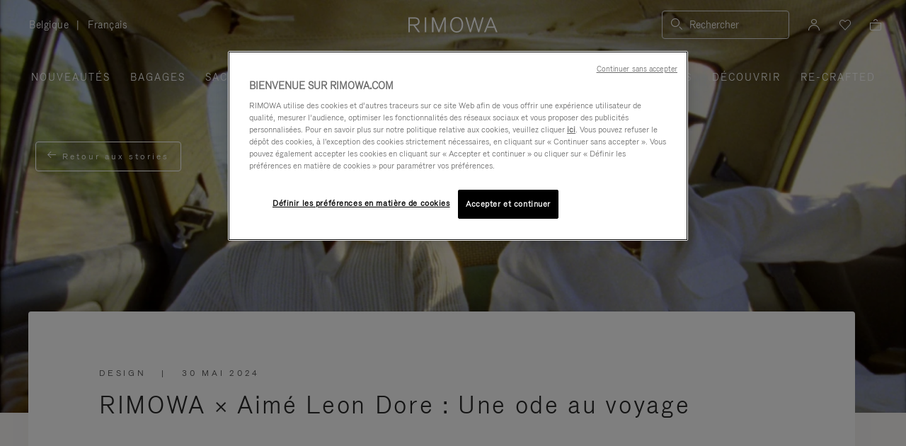

--- FILE ---
content_type: text/html;charset=UTF-8
request_url: https://www.rimowa.com/be/fr/stories/rimowa-ald-collaboration-story.html
body_size: 51621
content:
<!doctype html>
<html lang="fr">
<head>
































































































































<meta charset=UTF-8>

<meta http-equiv="x-ua-compatible" content="ie=edge">

<meta name="viewport" content="width=device-width, initial-scale=1">

<meta name="apple-mobile-web-app-status-bar-style" content="black">

<meta name="description" content=" RIMOWA et Aim&eacute; Leon Dore s'associent pour vous proposer des produits d'exception. D&eacute;couvrez l'histoire de cette collaboration. "/>
<meta name="keywords" content="  Site web officiel de RIMOWA"/>

<meta name="theme-color" content="#000000" />

<title>RIMOWA × Aimé Leon Dore : tout ce que vous devez savoir sur la collaboration | RIMOWA</title>


<script>
LUX=function(){function n(){return Date.now?Date.now():+new Date}var r,e=n(),t=window.performance||{},a=t.timing||{navigationStart:(null===(r=window.LUX)||void 0===r?void 0:r.ns)||e};function o(){return t.now?t.now():n()-a.navigationStart}LUX={ac:[],addData:function(n,r){return LUX.cmd(["addData",n,r])},cmd:function(n){return LUX.ac.push(n)},init:function(){return LUX.cmd(["init"])},mark:function(){for(var n=[],r=0;r<arguments.length;r++)n[r]=arguments[r];if(t.mark)return t.mark.apply(t,n);var e=n[0],a=n[1]||{};void 0===a.startTime&&(a.startTime=o());LUX.cmd(["mark",e,a])},markLoadTime:function(){return LUX.cmd(["markLoadTime",o()])},measure:function(){for(var n=[],r=0;r<arguments.length;r++)n[r]=arguments[r];if(t.measure)return t.measure.apply(t,n);var e,a=n[0],i=n[1],u=n[2];e="object"==typeof i?n[1]:{start:i,end:u};e.duration||e.end||(e.end=o());LUX.cmd(["measure",a,e])},send:function(){return LUX.cmd(["send"])},ns:e};var i=LUX;if(window.LUX_ae=[],window.addEventListener("error",(function(n){window.LUX_ae.push(n)})),window.LUX_al=[],"function"==typeof PerformanceObserver&&"function"==typeof PerformanceLongTaskTiming){var u=new PerformanceObserver((function(n){for(var r=n.getEntries(),e=0;e<r.length;e++)window.LUX_al.push(r[e])}));try{u.observe({type:"longtask"})}catch(n){}}return i}();

</script>
<script src="https://cdn.speedcurve.com/js/lux.js?id=4392348059" async defer crossorigin="anonymous"></script>


<link rel="preconnect" href="//cdn.cookielaw.org">
<link rel="preconnect" href="//cdn.cquotient.com">
<link rel="preconnect" href="//www.googletagmanager.com">
<link rel="preconnect" href="//www.google-analytics.com">
<link rel="preconnect" href="//p.cquotient.com">

<link rel="dns-prefetch" href="//googleads.g.doubleclick.net">
<link rel="dns-prefetch" href="//maps.googleapis.com">
<link rel="dns-prefetch" href="//e.cquotient.com">


<link rel="prefetch" data-href="/on/demandware.static/Sites-Rimowa-Site/-/fr_BE/v1769087060464/css/home.css" />

<link rel="prefetch" data-href="/on/demandware.static/Sites-Rimowa-Site/-/fr_BE/v1769087060464/css/style.css" />

<link rel="prefetch" data-href="/on/demandware.static/Sites-Rimowa-Site/-/fr_BE/v1769087060464/css/product/detail.css" />

<link rel="prefetch" data-href="/on/demandware.static/Sites-Rimowa-Site/-/fr_BE/v1769087060464/css/landingcomponents.css" />

<link rel="prefetch" data-href="/on/demandware.static/Sites-Rimowa-Site/-/fr_BE/v1769087060464/css/storelocator.css" />

<link rel="prefetch" data-href="/on/demandware.static/Sites-Rimowa-Site/-/fr_BE/v1769087060464/css/stories.css" />

<link rel="prefetch" data-href="/on/demandware.static/Sites-Rimowa-Site/-/fr_BE/v1769087060464/css/story/story.css" />

<link rel="prefetch" data-href="/on/demandware.static/Sites-Rimowa-Site/-/fr_BE/v1769087060464/fonts/fonts-stories.css" />

<link rel="prefetch" data-href="/on/demandware.static/Sites-Rimowa-Site/-/fr_BE/v1769087060464/css/opc_style.css" />



<script>
    /* 
     * To activate the debug of scripts, use: window.DEBUG_SCRIPT_LOAD = true;
     * Example: Open the browser console and type: window.DEBUG_SCRIPT_LOAD = true;
     */
    function onScriptLoad(script, params, scriptEventLoadedId, cb) {
        let event = document.createEvent('Event');
        event.initEvent([scriptEventLoadedId, 'loaded'].join('.'), false, false);
        document.dispatchEvent(event);

        window.RI = window.RI || {lists: {libs: []}, loaded: []};
        window.RI.loaded.push(scriptEventLoadedId);

        if (window.DEBUG_SCRIPT_LOAD) {
            if (scriptEventLoadedId.indexOf('all.') === -1) {
                console.log('script has been loaded: ' + script.src);
            } else {
                console.log([scriptEventLoadedId, 'loaded'].join('.'));
            }
        }

        if (cb && 'function' === typeof cb) {
            cb(script);
        }
    }

    function onScriptLoadError(script, params) {
        if (window.DEBUG_SCRIPT_LOAD) {
            console.log('^^^ script load failed: ' + script.src) ;
        }
    }

    function runOnLibsReady(func, dependOnScriptId) {
        dependOnScriptId = dependOnScriptId || 'alllibs';
        dependOnScriptId = [dependOnScriptId.replace('all', 'all.'), 'loaded'].join('.');

        if ('function' === typeof func) {
            if (window.RI && window.RI.loaded) {
                if (window.RI.loaded.indexOf(dependOnScriptId) !== -1) {
                    func();
                } else {
                    document.addEventListener(dependOnScriptId, func);
                }
            } else {
                document.addEventListener(dependOnScriptId, func);
            }
        }
    }

    window.defaultmaptype = "google";

    function initGoogleMap() {
        document.body.dispatchEvent(new CustomEvent('google.maps.loaded'));
        window.googlemapsloaded = true;
    }

    function initBaiduMap() {
        document.body.dispatchEvent(new CustomEvent('baidu.maps.loaded'));
        window.baidumapsloaded = true;
    }

</script>
<script src="/on/demandware.static/Sites-Rimowa-Site/-/fr_BE/v1769087060464/js/base.js"
onload="(function(s){onScriptLoad(s, {}, 'base')})(this)"
onerror="(function(s){onScriptLoadError(s, {})})(this)" >
</script>



<link rel="stylesheet" href="/on/demandware.static/Sites-Rimowa-Site/-/fr_BE/v1769087060464/css/style.css" />

<link rel="stylesheet" href="/on/demandware.static/Sites-Rimowa-Site/-/fr_BE/v1769087060464/css/landingcomponents.css" />
<link rel="preload" href="/on/demandware.static/Sites-Rimowa-Site/-/fr_BE/v1769087060464/fonts/fonts.css" as="style" onload="this.onload=null;this.rel='stylesheet'">
<noscript><link rel="stylesheet" href="/on/demandware.static/Sites-Rimowa-Site/-/fr_BE/v1769087060464/fonts/fonts.css"></noscript>

<link rel="preload" href="/on/demandware.static/Sites-Rimowa-Site/-/fr_BE/v1769087060464/fonts/fonts-stories.css" as="style" onload="this.onload=null;this.rel='stylesheet'">
<noscript><link rel="stylesheet" href="/on/demandware.static/Sites-Rimowa-Site/-/fr_BE/v1769087060464/fonts/fonts-stories.css"></noscript>
<link rel="preload" href="/on/demandware.static/Sites-Rimowa-Site/-/fr_BE/v1769087060464/css/stories.css" as="style" onload="this.onload=null;this.rel='stylesheet'">
<noscript><link rel="stylesheet" href="/on/demandware.static/Sites-Rimowa-Site/-/fr_BE/v1769087060464/css/stories.css"></noscript>



<link rel="preload" href="/on/demandware.static/Sites-Rimowa-Site/-/fr_BE/v1769087060464/css/dynamic_yield.css" as="style" onload="this.onload=null;this.rel='stylesheet'">
<noscript><link rel="stylesheet" href="/on/demandware.static/Sites-Rimowa-Site/-/fr_BE/v1769087060464/css/dynamic_yield.css"></noscript>





<link rel="preload" href="/on/demandware.static/Sites-Rimowa-Site/-/fr_BE/v1769087060464/css/vendors.css" as="style" onload="this.onload=null;this.rel='stylesheet'">

<script type="text/javascript">//<!--
/* <![CDATA[ (head-active_data.js) */
var dw = (window.dw || {});
dw.ac = {
    _analytics: null,
    _events: [],
    _category: "",
    _searchData: "",
    _anact: "",
    _anact_nohit_tag: "",
    _analytics_enabled: "true",
    _timeZone: "Etc/UTC",
    _capture: function(configs) {
        if (Object.prototype.toString.call(configs) === "[object Array]") {
            configs.forEach(captureObject);
            return;
        }
        dw.ac._events.push(configs);
    },
	capture: function() { 
		dw.ac._capture(arguments);
		// send to CQ as well:
		if (window.CQuotient) {
			window.CQuotient.trackEventsFromAC(arguments);
		}
	},
    EV_PRD_SEARCHHIT: "searchhit",
    EV_PRD_DETAIL: "detail",
    EV_PRD_RECOMMENDATION: "recommendation",
    EV_PRD_SETPRODUCT: "setproduct",
    applyContext: function(context) {
        if (typeof context === "object" && context.hasOwnProperty("category")) {
        	dw.ac._category = context.category;
        }
        if (typeof context === "object" && context.hasOwnProperty("searchData")) {
        	dw.ac._searchData = context.searchData;
        }
    },
    setDWAnalytics: function(analytics) {
        dw.ac._analytics = analytics;
    },
    eventsIsEmpty: function() {
        return 0 == dw.ac._events.length;
    }
};
/* ]]> */
// -->
</script>
<script type="text/javascript">//<!--
/* <![CDATA[ (head-cquotient.js) */
var CQuotient = window.CQuotient = {};
CQuotient.clientId = 'bclh-Rimowa';
CQuotient.realm = 'BCLH';
CQuotient.siteId = 'Rimowa';
CQuotient.instanceType = 'prd';
CQuotient.locale = 'fr_BE';
CQuotient.fbPixelId = '__UNKNOWN__';
CQuotient.activities = [];
CQuotient.cqcid='';
CQuotient.cquid='';
CQuotient.cqeid='';
CQuotient.cqlid='';
CQuotient.apiHost='api.cquotient.com';
/* Turn this on to test against Staging Einstein */
/* CQuotient.useTest= true; */
CQuotient.useTest = ('true' === 'false');
CQuotient.initFromCookies = function () {
	var ca = document.cookie.split(';');
	for(var i=0;i < ca.length;i++) {
	  var c = ca[i];
	  while (c.charAt(0)==' ') c = c.substring(1,c.length);
	  if (c.indexOf('cqcid=') == 0) {
		CQuotient.cqcid=c.substring('cqcid='.length,c.length);
	  } else if (c.indexOf('cquid=') == 0) {
		  var value = c.substring('cquid='.length,c.length);
		  if (value) {
		  	var split_value = value.split("|", 3);
		  	if (split_value.length > 0) {
			  CQuotient.cquid=split_value[0];
		  	}
		  	if (split_value.length > 1) {
			  CQuotient.cqeid=split_value[1];
		  	}
		  	if (split_value.length > 2) {
			  CQuotient.cqlid=split_value[2];
		  	}
		  }
	  }
	}
}
CQuotient.getCQCookieId = function () {
	if(window.CQuotient.cqcid == '')
		window.CQuotient.initFromCookies();
	return window.CQuotient.cqcid;
};
CQuotient.getCQUserId = function () {
	if(window.CQuotient.cquid == '')
		window.CQuotient.initFromCookies();
	return window.CQuotient.cquid;
};
CQuotient.getCQHashedEmail = function () {
	if(window.CQuotient.cqeid == '')
		window.CQuotient.initFromCookies();
	return window.CQuotient.cqeid;
};
CQuotient.getCQHashedLogin = function () {
	if(window.CQuotient.cqlid == '')
		window.CQuotient.initFromCookies();
	return window.CQuotient.cqlid;
};
CQuotient.trackEventsFromAC = function (/* Object or Array */ events) {
try {
	if (Object.prototype.toString.call(events) === "[object Array]") {
		events.forEach(_trackASingleCQEvent);
	} else {
		CQuotient._trackASingleCQEvent(events);
	}
} catch(err) {}
};
CQuotient._trackASingleCQEvent = function ( /* Object */ event) {
	if (event && event.id) {
		if (event.type === dw.ac.EV_PRD_DETAIL) {
			CQuotient.trackViewProduct( {id:'', alt_id: event.id, type: 'raw_sku'} );
		} // not handling the other dw.ac.* events currently
	}
};
CQuotient.trackViewProduct = function(/* Object */ cqParamData){
	var cq_params = {};
	cq_params.cookieId = CQuotient.getCQCookieId();
	cq_params.userId = CQuotient.getCQUserId();
	cq_params.emailId = CQuotient.getCQHashedEmail();
	cq_params.loginId = CQuotient.getCQHashedLogin();
	cq_params.product = cqParamData.product;
	cq_params.realm = cqParamData.realm;
	cq_params.siteId = cqParamData.siteId;
	cq_params.instanceType = cqParamData.instanceType;
	cq_params.locale = CQuotient.locale;
	
	if(CQuotient.sendActivity) {
		CQuotient.sendActivity(CQuotient.clientId, 'viewProduct', cq_params);
	} else {
		CQuotient.activities.push({activityType: 'viewProduct', parameters: cq_params});
	}
};
/* ]]> */
// -->
</script>
<!-- Demandware Apple Pay -->

<style type="text/css">ISAPPLEPAY{display:inline}.dw-apple-pay-button,.dw-apple-pay-button:hover,.dw-apple-pay-button:active{background-color:black;background-image:-webkit-named-image(apple-pay-logo-white);background-position:50% 50%;background-repeat:no-repeat;background-size:75% 60%;border-radius:5px;border:1px solid black;box-sizing:border-box;margin:5px auto;min-height:30px;min-width:100px;padding:0}
.dw-apple-pay-button:after{content:'Apple Pay';visibility:hidden}.dw-apple-pay-button.dw-apple-pay-logo-white{background-color:white;border-color:white;background-image:-webkit-named-image(apple-pay-logo-black);color:black}.dw-apple-pay-button.dw-apple-pay-logo-white.dw-apple-pay-border{border-color:black}</style>




<script type="text/javascript">
// customGeolocation
var OneTrust = {
    geolocationResponse: {
        stateCode: "OH",
        countryCode: "BE"
    }
};
window.dataLayer = window.dataLayer || [];
</script>

<script src="https://cdn.cookielaw.org/scripttemplates/otSDKStub.js" defer charset="UTF-8" data-domain-script="37464c89-0d55-429c-b2c9-c8727fdb457f" data-document-language="true" ></script>
<script type="text/javascript">
function OptanonWrapper() {
OneTrust.OnConsentChanged(function () {
if (window.trackerSetCookieConsent) {
window.trackerSetCookieConsent();
} else {
window.addEventListener('load', (event) => {
window.trackerSetCookieConsent();
});
}
});
}
</script>



<link href="/on/demandware.static/Sites-Rimowa-Site/-/default/dw4ea84635/images/favicon.ico" rel="shortcut icon" />
<link rel="apple-touch-icon" sizes="16x16" href="/on/demandware.static/Sites-Rimowa-Site/-/default/dw4ea84635/images/favicon.ico" />
<link rel="apple-touch-icon" sizes="120x120" href="/on/demandware.static/Sites-Rimowa-Site/-/default/dw653bbdfb/images/touch-icon-120x120.png" />
<link rel="apple-touch-icon" sizes="152x152" href="/on/demandware.static/Sites-Rimowa-Site/-/default/dwee3d27b0/images/touch-icon-152x152.png" />
<link rel="apple-touch-icon" sizes="167x167" href="/on/demandware.static/Sites-Rimowa-Site/-/default/dw0af833be/images/touch-icon-167x167.png" />
<link rel="icon" sizes="192x192" href="/on/demandware.static/Sites-Rimowa-Site/-/default/dwad96b210/images/favicon192b.png">





<meta name="robots" content="index, follow" />


<meta property="og:type" content="website" />
<meta property="og:title" content="RIMOWA &times; Aim&eacute; Leon Dore : Une ode au voyage" />
<meta property="og:description" content="RIMOWA et Aim&eacute; Leon Dore s'associent pour vous proposer des produits d'exception. D&eacute;couvrez l'histoire de cette collaboration." />

<meta property="og:image" content="https://www.rimowa.com/on/demandware.static/-/Library-Sites-RimowaSharedLibrary/default/dwb72962e1/images/article/STORY_THUMB_ALD_31052024.jpg" />
<meta property="og:image:alt" content="RIMOWA &times; Aim&eacute; Leon Dore : Une ode au voyage" />
<meta property="og:image:width" content="1200" />
<meta property="og:image:height" content="628" />

<meta property="og:url" content="https://www.rimowa.com/be/fr/stories/rimowa-ald-collaboration-story.html" />
<meta property="og:site_name" content="RIMOWA" />
<meta property="og:locale" content="fr_BE" />
<meta name="twitter:card" content="summary_large_image" />
<meta name="twitter:site" content="www.rimowa.com" />
<meta name="twitter:title" content="RIMOWA &times; Aim&eacute; Leon Dore : Une ode au voyage" />
<meta name="twitter:description" content="RIMOWA et Aim&eacute; Leon Dore s'associent pour vous proposer des produits d'exception. D&eacute;couvrez l'histoire de cette collaboration." />
<meta name="twitter:image" content="https://www.rimowa.com/on/demandware.static/-/Library-Sites-RimowaSharedLibrary/default/dwb72962e1/images/article/STORY_THUMB_ALD_31052024.jpg" />
<meta name="twitter:image:alt" content="RIMOWA &times; Aim&eacute; Leon Dore : Une ode au voyage" />

<link rel="canonical" href="https://www.rimowa.com/be/fr/stories/rimowa-ald-collaboration-story.html"/>

<link rel="alternate" hreflang="en-HU" href="https://www.rimowa.com/hu/en/stories/rimowa-ald-collaboration-story.html" />

<link rel="alternate" hreflang="en-US" href="https://www.rimowa.com/us/en/stories/rimowa-ald-collaboration-story.html" />

<link rel="alternate" hreflang="en-FI" href="https://www.rimowa.com/fi/en/stories/rimowa-ald-collaboration-story.html" />

<link rel="alternate" hreflang="en-MY" href="https://www.rimowa.com/my/en/stories/rimowa-ald-collaboration-story.html" />

<link rel="alternate" hreflang="en-LB" href="https://www.rimowa.com/lb/en/stories/rimowa-ald-collaboration-story.html" />

<link rel="alternate" hreflang="en-EE" href="https://www.rimowa.com/ee/en/stories/rimowa-ald-collaboration-story.html" />

<link rel="alternate" hreflang="en-LU" href="https://www.rimowa.com/lu/en/stories/rimowa-ald-collaboration-story.html" />

<link rel="alternate" hreflang="fr-LU" href="https://www.rimowa.com/lu/fr/stories/rimowa-ald-collaboration-story.html" />

<link rel="alternate" hreflang="de-LU" href="https://www.rimowa.com/lu/de/stories/rimowa-ald-collaboration-story.html" />

<link rel="alternate" hreflang="en-MC" href="https://www.rimowa.com/mc/en/stories/rimowa-ald-collaboration-story.html" />

<link rel="alternate" hreflang="fr-MC" href="https://www.rimowa.com/mc/fr/stories/rimowa-ald-collaboration-story.html" />

<link rel="alternate" hreflang="ja-JP" href="https://www.rimowa.com/jp/ja/stories/rimowa-ald-collaboration-story.html" />

<link rel="alternate" hreflang="ja" href="https://www.rimowa.com/jp/ja/stories/rimowa-ald-collaboration-story.html" />

<link rel="alternate" hreflang="en-JP" href="https://www.rimowa.com/jp/en/stories/rimowa-ald-collaboration-story.html" />

<link rel="alternate" hreflang="en-MX" href="https://www.rimowa.com/mx/en/stories/rimowa-ald-collaboration-story.html" />

<link rel="alternate" hreflang="es-MX" href="https://www.rimowa.com/mx/es/stories/rimowa-ald-collaboration-story.html" />

<link rel="alternate" hreflang="en-GR" href="https://www.rimowa.com/gr/en/stories/rimowa-ald-collaboration-story.html" />

<link rel="alternate" hreflang="de-DE" href="https://www.rimowa.com/de/de/stories/rimowa-ald-collaboration-story.html" />

<link rel="alternate" hreflang="de" href="https://www.rimowa.com/de/de/stories/rimowa-ald-collaboration-story.html" />

<link rel="alternate" hreflang="en-DE" href="https://www.rimowa.com/de/en/stories/rimowa-ald-collaboration-story.html" />

<link rel="alternate" hreflang="en-CA" href="https://www.rimowa.com/ca/en/stories/rimowa-ald-collaboration-story.html" />

<link rel="alternate" hreflang="en-TW" href="https://www.rimowa.com/tw/en/stories/rimowa-ald-collaboration-story.html" />

<link rel="alternate" hreflang="en-IN" href="https://www.rimowa.com/in/en/stories/rimowa-ald-collaboration-story.html" />

<link rel="alternate" hreflang="en-AD" href="https://www.rimowa.com/ad/en/stories/rimowa-ald-collaboration-story.html" />

<link rel="alternate" hreflang="it-IT" href="https://www.rimowa.com/it/it/stories/rimowa-ald-collaboration-story.html" />

<link rel="alternate" hreflang="it" href="https://www.rimowa.com/it/it/stories/rimowa-ald-collaboration-story.html" />

<link rel="alternate" hreflang="en-IT" href="https://www.rimowa.com/it/en/stories/rimowa-ald-collaboration-story.html" />

<link rel="alternate" hreflang="en-HR" href="https://www.rimowa.com/hr/en/stories/rimowa-ald-collaboration-story.html" />

<link rel="alternate" hreflang="en-DK" href="https://www.rimowa.com/dk/en/stories/rimowa-ald-collaboration-story.html" />

<link rel="alternate" hreflang="en-NO" href="https://www.rimowa.com/no/en/stories/rimowa-ald-collaboration-story.html" />

<link rel="alternate" hreflang="de-AT" href="https://www.rimowa.com/at/de/stories/rimowa-ald-collaboration-story.html" />

<link rel="alternate" hreflang="en-AT" href="https://www.rimowa.com/at/en/stories/rimowa-ald-collaboration-story.html" />

<link rel="alternate" hreflang="zh-CN" href="https://www.rimowa.com/cn/zh/stories/rimowa-ald-collaboration-story.html" />

<link rel="alternate" hreflang="zh" href="https://www.rimowa.com/cn/zh/stories/rimowa-ald-collaboration-story.html" />

<link rel="alternate" hreflang="en-CN" href="https://www.rimowa.com/cn/en/stories/rimowa-ald-collaboration-story.html" />

<link rel="alternate" hreflang="en-SE" href="https://www.rimowa.com/se/en/stories/rimowa-ald-collaboration-story.html" />

<link rel="alternate" hreflang="es-ES" href="https://www.rimowa.com/es/es/stories/rimowa-ald-collaboration-story.html" />

<link rel="alternate" hreflang="es" href="https://www.rimowa.com/es/es/stories/rimowa-ald-collaboration-story.html" />

<link rel="alternate" hreflang="en-ES" href="https://www.rimowa.com/es/en/stories/rimowa-ald-collaboration-story.html" />

<link rel="alternate" hreflang="en-SG" href="https://www.rimowa.com/sg/en/stories/rimowa-ald-collaboration-story.html" />

<link rel="alternate" hreflang="en-BR" href="https://www.rimowa.com/br/en/stories/rimowa-ald-collaboration-story.html" />

<link rel="alternate" hreflang="pt-BR" href="https://www.rimowa.com/br/pt/stories/rimowa-ald-collaboration-story.html" />

<link rel="alternate" hreflang="en-LT" href="https://www.rimowa.com/lt/en/stories/rimowa-ald-collaboration-story.html" />

<link rel="alternate" hreflang="en-HK" href="https://www.rimowa.com/hk/en/stories/rimowa-ald-collaboration-story.html" />

<link rel="alternate" hreflang="en-AE" href="https://www.rimowa.com/ae/en/stories/rimowa-ald-collaboration-story.html" />

<link rel="alternate" hreflang="x-default" href="https://www.rimowa.com/ww/en/stories/rimowa-ald-collaboration-story.html" />

<link rel="alternate" hreflang="en-GB" href="https://www.rimowa.com/gb/en/stories/rimowa-ald-collaboration-story.html" />

<link rel="alternate" hreflang="en-AU" href="https://www.rimowa.com/au/en/stories/rimowa-ald-collaboration-story.html" />

<link rel="alternate" hreflang="en-MT" href="https://www.rimowa.com/mt/en/stories/rimowa-ald-collaboration-story.html" />

<link rel="alternate" hreflang="fr-FR" href="https://www.rimowa.com/fr/fr/stories/rimowa-ald-collaboration-story.html" />

<link rel="alternate" hreflang="fr" href="https://www.rimowa.com/fr/fr/stories/rimowa-ald-collaboration-story.html" />

<link rel="alternate" hreflang="en-FR" href="https://www.rimowa.com/fr/en/stories/rimowa-ald-collaboration-story.html" />

<link rel="alternate" hreflang="en-SA" href="https://www.rimowa.com/sa/en/stories/rimowa-ald-collaboration-story.html" />

<link rel="alternate" hreflang="en-KW" href="https://www.rimowa.com/kw/en/stories/rimowa-ald-collaboration-story.html" />

<link rel="alternate" hreflang="en-TH" href="https://www.rimowa.com/th/en/stories/rimowa-ald-collaboration-story.html" />

<link rel="alternate" hreflang="en-CY" href="https://www.rimowa.com/cy/en/stories/rimowa-ald-collaboration-story.html" />

<link rel="alternate" hreflang="fr-BE" href="https://www.rimowa.com/be/fr/stories/rimowa-ald-collaboration-story.html" />

<link rel="alternate" hreflang="nl-BE" href="https://www.rimowa.com/be/nl/stories/rimowa-ald-collaboration-story.html" />

<link rel="alternate" hreflang="en-BE" href="https://www.rimowa.com/be/en/stories/rimowa-ald-collaboration-story.html" />

<link rel="alternate" hreflang="en-RO" href="https://www.rimowa.com/ro/en/stories/rimowa-ald-collaboration-story.html" />

<link rel="alternate" hreflang="en-QA" href="https://www.rimowa.com/qa/en/stories/rimowa-ald-collaboration-story.html" />

<link rel="alternate" hreflang="de-LI" href="https://www.rimowa.com/li/de/stories/rimowa-ald-collaboration-story.html" />

<link rel="alternate" hreflang="en-LI" href="https://www.rimowa.com/li/en/stories/rimowa-ald-collaboration-story.html" />

<link rel="alternate" hreflang="de-CH" href="https://www.rimowa.com/ch/de/stories/rimowa-ald-collaboration-story.html" />

<link rel="alternate" hreflang="fr-CH" href="https://www.rimowa.com/ch/fr/stories/rimowa-ald-collaboration-story.html" />

<link rel="alternate" hreflang="en-CH" href="https://www.rimowa.com/ch/en/stories/rimowa-ald-collaboration-story.html" />

<link rel="alternate" hreflang="en-CZ" href="https://www.rimowa.com/cz/en/stories/rimowa-ald-collaboration-story.html" />

<link rel="alternate" hreflang="en-MO" href="https://www.rimowa.com/mo/en/stories/rimowa-ald-collaboration-story.html" />

<link rel="alternate" hreflang="en-SK" href="https://www.rimowa.com/sk/en/stories/rimowa-ald-collaboration-story.html" />

<link rel="alternate" hreflang="ko-KR" href="https://www.rimowa.com/kr/ko/stories/rimowa-ald-collaboration-story.html" />

<link rel="alternate" hreflang="en-KR" href="https://www.rimowa.com/kr/en/stories/rimowa-ald-collaboration-story.html" />

<link rel="alternate" hreflang="nl-NL" href="https://www.rimowa.com/nl/nl/stories/rimowa-ald-collaboration-story.html" />

<link rel="alternate" hreflang="nl" href="https://www.rimowa.com/nl/nl/stories/rimowa-ald-collaboration-story.html" />

<link rel="alternate" hreflang="en-NL" href="https://www.rimowa.com/nl/en/stories/rimowa-ald-collaboration-story.html" />

<link rel="alternate" hreflang="en-LV" href="https://www.rimowa.com/lv/en/stories/rimowa-ald-collaboration-story.html" />

<link rel="alternate" hreflang="en-PT" href="https://www.rimowa.com/pt/en/stories/rimowa-ald-collaboration-story.html" />

<link rel="alternate" hreflang="fr-PT" href="https://www.rimowa.com/pt/fr/stories/rimowa-ald-collaboration-story.html" />

<link rel="alternate" hreflang="en-SI" href="https://www.rimowa.com/si/en/stories/rimowa-ald-collaboration-story.html" />

<link rel="alternate" hreflang="en-IE" href="https://www.rimowa.com/ie/en/stories/rimowa-ald-collaboration-story.html" />

<link rel="alternate" hreflang="en-TR" href="https://www.rimowa.com/tr/en/stories/rimowa-ald-collaboration-story.html" />

<link rel="alternate" hreflang="en-PL" href="https://www.rimowa.com/pl/en/stories/rimowa-ald-collaboration-story.html" />






<script>
if (!window.dw) {
dw = {}
};
dw.applepayrimowa = {
"action": {
"cancel": "https://www.rimowa.com/on/demandware.store/Sites-Rimowa-Site/fr_BE/__SYSTEM__ApplePay-Cancel",
"getRequest": "https://www.rimowa.com/on/demandware.store/Sites-Rimowa-Site/fr_BE/__SYSTEM__ApplePay-GetRequest",
"onshippingcontactselected": "https://www.rimowa.com/on/demandware.store/Sites-Rimowa-Site/fr_BE/__SYSTEM__ApplePay-ShippingContactSelected",
"onpaymentmethodselected": "https://www.rimowa.com/on/demandware.store/Sites-Rimowa-Site/fr_BE/__SYSTEM__ApplePay-PaymentMethodSelected",
"onvalidatemerchant": "https://www.rimowa.com/on/demandware.store/Sites-Rimowa-Site/fr_BE/ApplePay-ValidateMerchant",
"onpaymentauthorized": "https://www.rimowa.com/on/demandware.store/Sites-Rimowa-Site/fr_BE/__SYSTEM__ApplePay-PaymentAuthorized",
"prepareBasket": "https://www.rimowa.com/on/demandware.store/Sites-Rimowa-Site/fr_BE/__SYSTEM__ApplePay-PrepareBasket",
"onshippingmethodselected": "https://www.rimowa.com/on/demandware.store/Sites-Rimowa-Site/fr_BE/__SYSTEM__ApplePay-ShippingMethodSelected"
},
"inject": {
"directives": [
{
"css": "dw-apple-pay-button",
"query": "div.js-apple-pay-button",
"action": "replace",
"copy": true,
"buttontext": "Buy with"
}
]
}
};
// customize fetch to block, for preformance reasons, injected applepay.js, we use custom applepayrimowa.js
const fetchOrigin = window.fetch;
window.fetch = function(url) {
// block request comes from applepay.js which don't have ?rimowa=true in url
if (typeof url === 'string' && url.indexOf('SYSTEM__ApplePay-GetRequest') !== -1 && url.indexOf('?rimowa=true') === -1) {
// remove directives used by applepay.js so it's not trying to create buttons each 1 second
if (window.dw.applepay && window.dw.applepay.inject.directives.length > 0) {
window.dw.applepay.inject.directives = [];
}
// return fake promise from timeout with payload as empty object
return new Promise((resolve, reject) => {
setTimeout(() => {
resolve({
json: function() {
return Promise.resolve({});
},
status: 200
});
}, 300);
});
}
return fetchOrigin.apply(this, arguments);
}
</script>






<meta name="isBotAgent" content="true">


<meta name="dyProductId" content="false" />

    

<link rel="dns-prefetch" href="//cdn-eu.dynamicyield.comed">
<link rel="dns-prefetch" href="//st-eu.dynamicyield.com">
<link rel="dns-prefetch" href="//rcom-eu.dynamicyield.com">
<link rel="dns-prefetch" href="//async-px-eu.dynamicyield.com">
<!-- Page context -->
<script type="text/javascript">
var getValueCookie = function(name) {
var value = "; " + document.cookie;
var parts = value.split("; " + name + "=");
if (parts.length === 2) return parts.pop().split(";").shift();
return null;
};
window.DY = window.DY || {};
DY.recommendationContext = {"type":"OTHER","lng":"fr_BE"};
DY.userActiveConsent = { accepted: getValueCookie('functional_cookies') === '1' }
</script>
<script async src="https://www.rimowa.com/netstore/dynamicyield/9876243/api_dynamic.js"></script>
<script async src="https://www.rimowa.com/netstore/dynamicyield/9876243/api_static.js"></script>




<meta name="naver-site-verification" content="f715628133bc5e2d73e545bcdc5aff4fb4f408ae" />
<meta name="baidu-site-verification" content="code-SKJd8buJJr" />







    <script type="text/javascript">
        var dataLayer = [];
    </script>



<script type="text/javascript">
    dataLayer.push({"pageType":"Editorial","loginStatus":"Not logged","clientStatus":"Not client","country":"BE","language":"fr","isTransactional":true,"userType":"Regular user","userStatus":"First time user","isCookiePopinEnabled":true,"pageCategory":"Stories","pageSubCategory":"RIMOWA × Aimé Leon Dore"});
</script>




<script>
    function getCookie(cname) {
        let name = cname + "=";
        let ca = document.cookie.split(';');
        for (let i = 0; i < ca.length; i++) {
            var c = ca[i];
            while (c.charAt(0) == ' ') {
                c = c.substring(1);
            }
            if (c.indexOf(name) == 0) {
                return c.substring(name.length, c.length);
            }
        }
        return "";
    }

    // Get if cookie of analytics google is accepted
    let isCookieDWGoogleAccepted = getCookie('dw_google_cookie_accepted') === "1";
    // Get if popin cookieHint is activate on CountryConfig
    let isRICookieActivate = true;

    function gtmInit () {
        (function (w, d, s, l, i) {
            w[l] = w[l] || [];
            w[l].push({
                'gtm.start': new Date().getTime(),
                event: 'gtm.js'
            });
            var f = d.getElementsByTagName(s)[0], j = d.createElement(s), dl = l != 'dataLayer' ? '&l='
                + l
                : '';
            j.async = true;
            j.src = '//www.googletagmanager.com/gtm.js?id=' + i + dl;
            f.parentNode.insertBefore(j, f);
        })(window, document, 'script', 'dataLayer', 'GTM-M57Q2F');
    }

    // Load of Googletagmanager for cookies management & scripts loading to be handled directly in GTM console
    gtmInit();
</script>


<link rel="stylesheet" href="/on/demandware.static/Sites-Rimowa-Site/-/fr_BE/v1769087060464/css/story/story.css" />

</head>
<body class="locale-fr_BE">

<!-- Google Tag Manager _GTM -->

    <noscript>
        <iframe
            src="//www.googletagmanager.com/ns.html?id=GTM-M57Q2F"
            height="0" width="0" style="display: none; visibility: hidden"></iframe>
    </noscript>

<!-- End Google Tag Manager _GTM -->

<div id="wrapper" class="pt_storefront" role="main">






<dialog class="js-popinSuggestion popinSuggestion" id="site-search">
    <div class="popinSuggestion__content">
        <form role="search" action="/be/fr/search" method="get" name="simpleSearch">
            <div class="popinSuggestion--close">
                <button type="button" class="js-close-popinSuggestion popinSuggestion--close--button" aria-label="Fermer">
                    <span class="rim-icon rim-icon-close" aria-hidden="true"></span>
                </button>
            </div>
            <div class="popinSuggestion--inputBlock search">
                <i class="rim-icon rim-icon-search" aria-hidden="true"></i>
                <input class="form-control search-field"
                    type="text"
                    name="q"
                    value=""
                    placeholder="Rechercher"
                    role="combobox"
                    aria-describedby="search-assistive-text"
                    aria-haspopup="listbox"
                    aria-owns="search-results"
                    aria-expanded="false"
                    aria-autocomplete="list"
                    aria-activedescendant=""
                    aria-controls="search-results"
                    aria-label="Enter Keyword or Item No."
                    autocomplete="off" />
                <button type="reset" name="reset-button" class="js-reset-button fa fa-times reset-button d-none" aria-label="Effacer">
                    <span class="rim-icon rim-icon-close" aria-hidden="true"></span>
                </button>
            </div>
            <div class="suggestions-wrapper" data-url="/on/demandware.store/Sites-Rimowa-Site/fr_BE/SearchServices-GetSuggestions?q=">
                






















































































































<div class="suggestion js-suggestion-container" data-recent-url="/on/demandware.store/Sites-Rimowa-Site/fr_BE/SearchServices-GetRecentPhrases" data-search-phrase="null" data-populars-url="/on/demandware.store/Sites-Rimowa-Site/fr_BE/Search-GetPopularProducts" data-stores-url="/on/demandware.store/Sites-Rimowa-Site/fr_BE/StoreLocator-GetStoresByPhrase">
    
    <div class="js-suggestion-phrases suggestion__autocomplete ">
        


    </div>
    <div class="suggestion__product js-suggested-products hidden">
        
<h2 class="suggestion__product__title populars">Produits populaires</h2>
<h2 class="suggestion__product__title results">Produits</h2>
<ul class="suggestion__product__list">
    
</ul>
<div class="suggestion__product__link populars">
    <a href="/be/fr/meilleures-ventes/">Afficher plus de produits</a>
</div>
<div class="suggestion__product__link results">
    <a href="/be/fr/search">Afficher tous les produits</a>
</div>

    </div>
    <div class="suggestion__all ">
        
<div class="suggestion__all__frequent">
        
</div>
        


        
<div class="suggestion__all__store js-suggested-stores-container">
    
</div>
    </div>
</div>

            </div>

            
            <span id="search-assistive-text" class="hidden">
                Use Up and Down arrow keys to navigate search results.
            </span>
        </form>
    </div>
</dialog>





<a href="#main" class="skip-link js-skip-link">Retourner au contenu principal</a>
<a href="#footer" class="skip-link js-skip-link"> Skip to footer</a>

<div class="header-banner hidden">

	 


	







<div id="header-promotion" class="header-promotion"
style="--color-title: #ffffff;--color-bg: #000000;">
<div class="header-promotion__content">
<div class="header-promotion__text">
<p class="a-body m-M">Visitez les <a href="https://www.rimowa.com/storelocator" class="a-link m-M">  boutiques RIMOWA à Bruxelles et Anvers</a></p>
</div>
<button type="button" class="header-promotion__close js-close-top-banner" aria-label="Fermer">
<i class="header-promotion__icon rim-icon rim-icon-close-small" aria-hidden="true"></i>
</button>
</div>
</div>



 
	
</div>

<script>
let displayTopBanner = "null";
let isCookieTopBannerClosed = document.cookie.split('; ').find(row => row.startsWith('RI_top_banner_cookie_expiration_time='));
if (!isCookieTopBannerClosed) {
let $headerBanner = $('.header-banner');
if (displayTopBanner === 'true') {
$headerBanner.removeClass('hidden');
// Override CSS initialization '--header-banner-height: 0px;' as soon as possible, when header banner is displayed
document.documentElement.style.setProperty('--header-banner-height', $headerBanner.outerHeight() + 'px');
}
}
</script>

<header class="header-wrapper m-header-stickable ">
<div class="top-banner m-header-transparent top-banner-stickable">
<div class="top-banner__header u-flex u-flex--middle ">
<div class="menu-toggle-holder u-flex--one col l5">


<div class="c-btn">
<button class="menu-toggle menu-icon rim-icon rim-icon-hamburger" type="button" aria-label="Menu" aria-haspopup="true" aria-expanded="false" aria-controls="megamenu"></button>
</div>

<ul class="locale-select u-flex">




<li>
    <button type="button" class="util-item dropdown link open c-option-list--selected country-select country-dropdown-button-open"
        aria-haspopup="dialog" aria-controls="country_selection">
        
            
        
        Belgique
        <span class="sr-only">, S&eacute;lectionnez votre r&eacute;gion</span>
    </button>
</li>

<li class="locale-select__separator" aria-hidden="true">|</li>







<li class="item locale-select__i">
<button class="js-lang-select c-option-list--selected label locale-select u-desktop-only"
aria-haspopup="true"
id="menu-lang-button-2"
lang="fr"
aria-label="langage Fran&ccedil;ais"
aria-controls="menu-lang-2">
Fran&ccedil;ais
</button>
<ul class="c-option-list" aria-labelledby="menu-lang-button-2" role="menu" id="menu-lang-2">




<li class="c-option-list--item" role="none">
<a href="/on/demandware.store/Sites-Rimowa-Site/fr_BE/Language-Select?l=nl&amp;c=BE"
role="menuitem"
aria-label="langage Dutch"
lang="nl">
Dutch
</a>
</li>


<li class="c-option-list--item" role="none">
<a href="/on/demandware.store/Sites-Rimowa-Site/fr_BE/Language-Select?l=en&amp;c=BE"
role="menuitem"
aria-label="langage English"
lang="en">
English
</a>
</li>

</ul>
</li>





</ul>


</div>
<div class="header-search u-mobile-only">


<div class="search u-flex__item">
<div class="u-flex u-flex--middle u-flex--justify-end u-flex--nowrap">
<button type="button" aria-haspopup="dialog" aria-controls="site-search" aria-labelledby="site-search-label" class="search__icon js-popinSuggestionButton">
<i class="rim-icon rim-icon-search" aria-hidden="true"></i>
<span id="site-search-label">
Rechercher
</span>
</button>
</div>
</div>

</div>
<div class="primary-logo u-flex--one text--center col l2">

    <a class="primary-logo__link m-svg-logo" href="/be/fr/home" title="Site web officiel de RIMOWA Accueil">
        <svg width="126" height="22" viewBox="0 0 183 32" fill="currentColor" xmlns="http://www.w3.org/2000/svg" class="rim-svg-logo" role="img" aria-label="RIMOWA">
<path d="M19.9921 31.2236L10.2153 17.725H2.93764V31.2236H0V0.776255H8.68058C14.0733 0.776255 15.4322 0.776253 17.3613 1.42341C22.4467 3.19103 22.7979 7.97838 22.7979 9.48807C22.7979 12.6792 21.3949 14.4473 20.4741 15.3531C18.2384 17.423 15.3012 17.5957 13.635 17.725L23.6749 31.2236H19.9921ZM10.2153 15.2238C12.2321 15.2238 14.1168 15.1807 15.4322 14.9215C18.7206 14.2749 19.9041 11.8165 19.9041 9.35839C19.9041 6.38268 18.4138 4.14013 15.3887 3.53608C14.5114 3.36364 14.1168 3.36364 10.2153 3.32088H2.93764V15.2238H10.2153Z"/>
<path d="M33.54 0.776426H36.4772V31.2236H33.54V0.776426Z"/>
<path d="M76.6368 0.776255V31.2236H73.6992V5.39099L63.6598 31.2236H61.3796L51.3397 5.39099V31.2236H48.4026V0.776255H52.1724L62.5195 26.6096L72.8661 0.776255H76.6368Z"/>
<path d="M99.1288 32C92.3767 32 85.7126 27.3425 85.7126 15.9569C85.7126 7.54717 89.9216 0 99.1288 0C109.432 0 112.369 8.88391 112.369 15.7844C112.281 23.7195 108.467 32 99.1288 32ZM99.1288 2.50151C91.2368 2.50151 88.826 10.1779 88.826 16.0002C88.826 21.6495 91.1057 29.4126 98.9969 29.4126C108.555 29.4126 109.256 18.2858 109.256 15.8272C109.256 10.3072 107.02 2.50151 99.1288 2.50151Z"/>
<path d="M154.634 0.776255L145.514 31.2236H143.147L135.78 6.59853L128.416 31.2236H126.048L116.929 0.776255H120.086L127.275 26.0488L134.729 0.776255H136.834L144.287 26.0488L151.476 0.776255H154.634Z"/>
<path d="M183 31.2236H179.711L176.204 22.0371H162.087L158.58 31.2236H155.291L167.918 0.776255H170.373L183 31.2236ZM169.146 4.35602L163.139 19.7087H175.152L169.146 4.35602Z"/>
</svg>

    </a>


</div>

<div class="cart-search-holder u-flex--one col l5" >
<div class="cart-search-position js-header-customer-container">





<div class="header-search u-desktop-only">


<div class="search u-flex__item">
<div class="u-flex u-flex--middle u-flex--justify-end u-flex--nowrap">
<button type="button" aria-haspopup="dialog" aria-controls="site-search" aria-labelledby="site-search-label" class="search__icon js-popinSuggestionButton">
<i class="rim-icon rim-icon-search" aria-hidden="true"></i>
<span id="site-search-label">
Rechercher
</span>
</button>
</div>
</div>

</div>




<div class="user-infos login-link js-user-infos">
<div class="panel-picto">
<a href="/be/fr/account?isOverView=true"
aria-expanded="false" aria-haspopup="true"
class="rim-icon rim-icon-user-new js-login-link-toggler"
title=" Utilisateur: Se connecter"></a>
</div>
<div class="account-panel" data-collapse-wrapper>
<div class="panel-title">
<a href="/be/fr/account?isOverView=true" class="u-desktop-only">
Mon compte
</a>
<a href="#" role="button" aria-expanded="false" class="js-collapse u-mobile-only collapsed">
Mon compte
</a>
<span class="nav-item-mobile-arrow u-mobile-only" aria-hidden="true"></span>
</div>
<div class="panel-content collapsed" data-collapse-content>

<a href="/be/fr/account?isOverView=true" class="sign-in" title=" Utilisateur: Se connecter">
<span>Se connecter</span>
</a>

<a href="https://www.rimowa.com/be/fr/register" class="create-account js-create-account" title="Cr&eacute;er un compte">
<span>Cr&eacute;er un compte</span>
</a>


<ul class="panel-list">

<li>
<a title="Voir le statut de vos commandes" href="/be/fr/myOrders">
Mes commandes
</a>
</li>
<li>
<a title="Retourner un produit" href="/be/fr/myOrders">
Retourner un produit
</a>
</li>

<li>
    <a role="menuitem" title="Suivre une commande" href="#" data-aftership-url="https://www.rimowa.com/be/fr/trackpage" class="js-delivery-tracking-link">
        Suivre une commande
    </a>
</li>



<li>
    <a role="menuitem" title="Suivre l'acheminement de votre colis retour" href="#" data-aftership-url="https://www.rimowa.com/be/fr/trackpage" class="js-return-tracking-link">
        Suivre un retour
    </a>
</li>


<li>
<a title="Enregistrer votre RIMOWA" href="/be/fr/customerservice">
Enregistrer votre RIMOWA
</a>
</li>

</ul>

</div>
</div>
</div>
<div class="user-infos u-mobile-only js-str-link-mobile">
<a href="https://www.rimowa.com/be/fr/storelocator">
Localiser un magasin
</a>
</div>
<div class="user-infos hidden">
<a href="https://www.rimowa.com/be/fr/contactus">
Besoin d&#39;aide&nbsp;?
</a>
</div>
<div class="user-infos u-mobile-only">
<a href="https://www.rimowa.com/be/fr/faq">
FAQ
</a>
</div>


<div class="user-infos wishlist-link--mobile">
<!-- whishlist -->




<a class="like-fav" href="/be/fr/wishlist-guest">
wishlist (<span class="js-wislist-m-count">0</span>)
</a>
</div>



<a class="like-fav" href="/be/fr/wishlist-guest" aria-label="Votre wishlist">
<i class="js-icon-header-wishlist rim-icon rim-icon-heart-empty " aria-hidden="true"></i>
</a>
<div class="panel-picto u-mobile-only">
<a href="/be/fr/account?isOverView=true"
aria-expanded="false" aria-haspopup="true"
class="rim-icon rim-icon-user-new js-login-link-toggler"
title=" Utilisateur: Se connecter"></a>
</div>


































































































































<!-- Report any requested source code -->

<!-- Report the active source code -->





<div class="mini-cart-total js-minicart-total">

<button class="mini-cart-link js-mini-cart-link mini-cart-empty" aria-haspopup="dialog" aria-controls="mini-cart" data-href="https://www.rimowa.com/be/fr/cart" aria-label="Voir le panier vide">
<i class="rim-icon rim-icon-basket-empty" aria-hidden="true"></i>
</button>

</div>
<div id="mini-cart" class="js-mini-cart mini-cart--header">
<div class="mini-cart-content" role="dialog" aria-modal="true">
<div class="mini-cart-main">
<div class="mini-cart-header">
<h2 class="mini-cart-header__name" tabindex="0">Votre panier</h2>
<button class="minicart-close-btn" aria-label="Fermer"></button>
</div>
<div class="minicart-msg-empty">
<p tabindex="0">Vous navez encore rien ajout&eacute;</p>
<a href="/be/fr/home">Commencer les achats</a>
<img class="emptycart-img" loading="lazy" src="/on/demandware.static/Sites-Rimowa-Site/-/default/dw4f271e39/images/emptycart-img.png" alt="Vous navez encore rien ajout&eacute;"/>
</div>
<form class="mini-cart-products" action="https://www.rimowa.com/on/demandware.store/Sites-Rimowa-Site/fr_BE/Cart-SubmitForm">





























































































































</form>


	 


	

























































































































<section class="review-cross-sell" data-minicart-header="Recommand&eacute; pour vous">
<div class="product-slider product-review-secondary-slider">
<div class="c-rimowa-container-large">
<div class="callout-msg bloc-text">
<h3 class="o-title--h3 review-cross-sell-title">VOUS POURRIEZ AUSSI AIMER</h3>
<p class="review-cross-sell-text"> Personnalisez votre RIMOWA avec des autocollants, des porte-adresse en cuir, etc...</p>
</div>


<div class="rimowa-cat-carousel review-cross-sell-slider js-review-cross-sell-slider">




























































































































<div class="no-swatches no-addtowishlist product-tile " data-itemid="50900060"

data-itemname="Milan" data-itemprice="6.0" data-itemvariant="Milan" data-itemcategory="accessories - Hcategorie_SortingR1-EMEA - all-stickers - stickers-units - accessories - gifts - all-products - customisation-accessories-kr "
data-itemposition="null" data-itemlist="search list" data-gtm-product="{&quot;name&quot;:&quot;Customisation - City Stickers - Milan&quot;,&quot;id&quot;:&quot;50900060&quot;,&quot;price&quot;:6,&quot;brand&quot;:&quot;Rimowa&quot;,&quot;category&quot;:&quot;Accessories&quot;,&quot;variant&quot;:&quot;Milan&quot;,&quot;productStock&quot;:&quot;In stock&quot;,&quot;productColor&quot;:&quot;Multicolour&quot;,&quot;productMasterId&quot;:&quot;50900060&quot;,&quot;productCollection&quot;:&quot;Personnalisation - Stickers Destinations&quot;,&quot;isCustomized&quot;:false,&quot;productUniverse&quot;:&quot;1st hand&quot;,&quot;isThreedium&quot;:false}"
data-itemvolume="{&quot;metric&quot;:&quot;&quot;,&quot;imperial&quot;:&quot;&quot;}" data-itemheight="{&quot;metric&quot;:&quot;&quot;,&quot;imperial&quot;:&quot;&quot;}" data-itemwidth="{&quot;metric&quot;:&quot;&quot;,&quot;imperial&quot;:&quot;&quot;}"
data-warrnty="null"

data-itemmaterial="" data-itemdepth="{&quot;metric&quot;:&quot;&quot;,&quot;imperial&quot;:&quot;&quot;}" data-source="null">


























































































































<div class="product-tile-link">
<a class="js-product-tile js-product-tile-link product-link " href="https://www.rimowa.com/be/fr/accessories/stickers/city-stickers/milan/50900060.html" title="Aller au produit&nbsp;: Milan">



<div class="product-image">
<div class="thumb-link">
<img class="thumb-link__img" loading="lazy" src="/on/demandware.static/-/Sites-rimowa-master-catalog-final/default/dw8757f98a/images/medium/50900060.png" alt="" aria-hidden="true" width="300" height="300"/>
<img class="thumb-link__img--hover js-product-tile-img" loading="lazy" src="/on/demandware.static/-/Sites-rimowa-master-catalog-final/default/dwe2843ec1/images/medium/50900060_1.png" alt="" aria-hidden="true" width="300" height="300"/>


</div>
</div>




<div class="product-title">

<span class="product-name">
Personnalisation - Stickers Destinations Milan
</span>

</div>

</a>
<div class="price-and-swatches-row">



<div class="product-pricing">



    <div class="price">
        
        

<span>
    
    
    
        <span class="sales">
            

                



    <span class="price-nocents">
        6,00 &euro;
    </span>



            
        </span>
    
</span>

    </div>



</div>









</div>





<div class="product-add-to-cart">
<button
data-pid="50900060"
data-href="https://www.rimowa.com/on/demandware.store/Sites-Rimowa-Site/fr_BE/Cart-HandleDatasToAddProduct"
data-source="pdp"
data-action="add"
type="button"
class='c-btn c-btn--purchase js-add-to-cart add-to-cart-button'
title="ADD TO CART"
value="ADD TO CART" >
AJOUTER AU PANIER
</button>
</div>




</div>







</div>


































































































































<div class="no-swatches no-addtowishlist product-tile " data-itemid="50900350"

data-itemname="Los Angeles" data-itemprice="6.0" data-itemvariant="Los Angeles" data-itemcategory="accessories - all-stickers - Hcategorie_SortingR1-EMEA - stickers-units - city-break-jp - best-sellers - customisation-accessories-kr - customisation-accessories-us - all-products - customisation-accessories - gifts "
data-itemposition="null" data-itemlist="search list" data-gtm-product="{&quot;name&quot;:&quot;Customisation - City Stickers - Los Angeles&quot;,&quot;id&quot;:&quot;50900350&quot;,&quot;price&quot;:6,&quot;brand&quot;:&quot;Rimowa&quot;,&quot;category&quot;:&quot;Accessories&quot;,&quot;variant&quot;:&quot;Los Angeles&quot;,&quot;productStock&quot;:&quot;In stock&quot;,&quot;productColor&quot;:&quot;Multicolour&quot;,&quot;productMasterId&quot;:&quot;50900350&quot;,&quot;productCollection&quot;:&quot;Personnalisation - Stickers Destinations&quot;,&quot;isCustomized&quot;:false,&quot;productUniverse&quot;:&quot;1st hand&quot;,&quot;isThreedium&quot;:false}"
data-itemvolume="{&quot;metric&quot;:&quot;&quot;,&quot;imperial&quot;:&quot;&quot;}" data-itemheight="{&quot;metric&quot;:&quot;&quot;,&quot;imperial&quot;:&quot;&quot;}" data-itemwidth="{&quot;metric&quot;:&quot;&quot;,&quot;imperial&quot;:&quot;&quot;}"
data-warrnty="null"

data-itemmaterial="" data-itemdepth="{&quot;metric&quot;:&quot;&quot;,&quot;imperial&quot;:&quot;&quot;}" data-source="null">


























































































































<div class="product-tile-link">
<a class="js-product-tile js-product-tile-link product-link " href="https://www.rimowa.com/be/fr/accessories/stickers/city-stickers/los-angeles/50900350.html" title="Aller au produit&nbsp;: Los Angeles">



<div class="product-image">
<div class="thumb-link">
<img class="thumb-link__img" loading="lazy" src="/on/demandware.static/-/Sites-rimowa-master-catalog-final/default/dw2635449f/images/medium/50900350.png" alt="" aria-hidden="true" width="300" height="300"/>
<img class="thumb-link__img--hover js-product-tile-img" loading="lazy" src="/on/demandware.static/-/Sites-rimowa-master-catalog-final/default/dw099f4f16/images/medium/50900350_1.png" alt="" aria-hidden="true" width="300" height="300"/>


</div>
</div>




<div class="product-title">

<span class="product-name">
Personnalisation - Stickers Destinations Los Angeles
</span>

</div>

</a>
<div class="price-and-swatches-row">



<div class="product-pricing">



    <div class="price">
        
        

<span>
    
    
    
        <span class="sales">
            

                



    <span class="price-nocents">
        6,00 &euro;
    </span>



            
        </span>
    
</span>

    </div>



</div>









</div>





<div class="product-add-to-cart">
<button
data-pid="50900350"
data-href="https://www.rimowa.com/on/demandware.store/Sites-Rimowa-Site/fr_BE/Cart-HandleDatasToAddProduct"
data-source="pdp"
data-action="add"
type="button"
class='c-btn c-btn--purchase js-add-to-cart add-to-cart-button'
title="ADD TO CART"
value="ADD TO CART" >
AJOUTER AU PANIER
</button>
</div>




</div>







</div>

































































































































































































































































<div class="no-swatches no-addtowishlist product-tile " data-itemid="50900020"

data-itemname="Madrid" data-itemprice="6.0" data-itemvariant="Madrid" data-itemcategory="accessories - all-stickers - Hcategorie_SortingR1-EMEA - valentines-day-gifts - stickers-units - city-break-jp - accessories - all-products - valentines-day-gifts-GB - customisation-accessories-us - customisation-accessories-kr - gifts "
data-itemposition="null" data-itemlist="search list" data-gtm-product="{&quot;name&quot;:&quot;Customisation - City Stickers - Madrid&quot;,&quot;id&quot;:&quot;50900020&quot;,&quot;price&quot;:6,&quot;brand&quot;:&quot;Rimowa&quot;,&quot;category&quot;:&quot;Accessories&quot;,&quot;variant&quot;:&quot;Madrid&quot;,&quot;productStock&quot;:&quot;In stock&quot;,&quot;productColor&quot;:&quot;Multicolour&quot;,&quot;productMasterId&quot;:&quot;50900020&quot;,&quot;productCollection&quot;:&quot;Personnalisation - Stickers Destinations&quot;,&quot;isCustomized&quot;:false,&quot;productUniverse&quot;:&quot;1st hand&quot;,&quot;isThreedium&quot;:false}"
data-itemvolume="{&quot;metric&quot;:&quot;&quot;,&quot;imperial&quot;:&quot;&quot;}" data-itemheight="{&quot;metric&quot;:&quot;&quot;,&quot;imperial&quot;:&quot;&quot;}" data-itemwidth="{&quot;metric&quot;:&quot;&quot;,&quot;imperial&quot;:&quot;&quot;}"
data-warrnty="null"

data-itemmaterial="" data-itemdepth="{&quot;metric&quot;:&quot;&quot;,&quot;imperial&quot;:&quot;&quot;}" data-source="null">


























































































































<div class="product-tile-link">
<a class="js-product-tile js-product-tile-link product-link " href="https://www.rimowa.com/be/fr/accessories/stickers/city-stickers/madrid/50900020.html" title="Aller au produit&nbsp;: Madrid">



<div class="product-image">
<div class="thumb-link">
<img class="thumb-link__img" loading="lazy" src="/on/demandware.static/-/Sites-rimowa-master-catalog-final/default/dwb1108664/images/medium/50900020.png" alt="" aria-hidden="true" width="300" height="300"/>
<img class="thumb-link__img--hover js-product-tile-img" loading="lazy" src="/on/demandware.static/-/Sites-rimowa-master-catalog-final/default/dwdc6eb00f/images/medium/50900020_1.png" alt="" aria-hidden="true" width="300" height="300"/>


</div>
</div>




<div class="product-title">

<span class="product-name">
Personnalisation - Stickers Destinations Madrid
</span>

</div>

</a>
<div class="price-and-swatches-row">



<div class="product-pricing">



    <div class="price">
        
        

<span>
    
    
    
        <span class="sales">
            

                



    <span class="price-nocents">
        6,00 &euro;
    </span>



            
        </span>
    
</span>

    </div>



</div>









</div>





<div class="product-add-to-cart">
<button
data-pid="50900020"
data-href="https://www.rimowa.com/on/demandware.store/Sites-Rimowa-Site/fr_BE/Cart-HandleDatasToAddProduct"
data-source="pdp"
data-action="add"
type="button"
class='c-btn c-btn--purchase js-add-to-cart add-to-cart-button'
title="ADD TO CART"
value="ADD TO CART" >
AJOUTER AU PANIER
</button>
</div>




</div>







</div>
































































































































<div class="no-swatches no-addtowishlist product-tile " data-itemid="50900012"

data-itemname="Frankfurt" data-itemprice="6.0" data-itemvariant="Frankfurt" data-itemcategory="accessories - all-stickers - Hcategorie_SortingR1-EMEA - stickers-units - city-break-jp - customisation-accessories - all-products - customisation-accessories-kr - accessories "
data-itemposition="null" data-itemlist="search list" data-gtm-product="{&quot;name&quot;:&quot;Customisation - City Stickers - Frankfurt&quot;,&quot;id&quot;:&quot;50900012&quot;,&quot;price&quot;:6,&quot;brand&quot;:&quot;Rimowa&quot;,&quot;category&quot;:&quot;Accessories&quot;,&quot;variant&quot;:&quot;Frankfurt&quot;,&quot;productStock&quot;:&quot;In stock&quot;,&quot;productColor&quot;:&quot;Multicolour&quot;,&quot;productMasterId&quot;:&quot;50900012&quot;,&quot;productCollection&quot;:&quot;Personnalisation - Stickers Destinations&quot;,&quot;isCustomized&quot;:false,&quot;productUniverse&quot;:&quot;1st hand&quot;,&quot;isThreedium&quot;:false}"
data-itemvolume="{&quot;metric&quot;:&quot;&quot;,&quot;imperial&quot;:&quot;&quot;}" data-itemheight="{&quot;metric&quot;:&quot;&quot;,&quot;imperial&quot;:&quot;&quot;}" data-itemwidth="{&quot;metric&quot;:&quot;&quot;,&quot;imperial&quot;:&quot;&quot;}"
data-warrnty="null"

data-itemmaterial="" data-itemdepth="{&quot;metric&quot;:&quot;&quot;,&quot;imperial&quot;:&quot;&quot;}" data-source="null">


























































































































<div class="product-tile-link">
<a class="js-product-tile js-product-tile-link product-link " href="https://www.rimowa.com/be/fr/accessories/stickers/city-stickers/frankfurt/50900012.html" title="Aller au produit&nbsp;: Frankfurt">



<div class="product-image">
<div class="thumb-link">
<img class="thumb-link__img" loading="lazy" src="/on/demandware.static/-/Sites-rimowa-master-catalog-final/default/dwc52f74dc/images/medium/50900012_1.png" alt="" aria-hidden="true" width="300" height="300"/>
<img class="thumb-link__img--hover js-product-tile-img" loading="lazy" src="/on/demandware.static/-/Sites-rimowa-master-catalog-final/default/dw500eba81/images/medium/50900012_3.png" alt="" aria-hidden="true" width="300" height="300"/>


</div>
</div>




<div class="product-title">

<span class="product-name">
Personnalisation - Stickers Destinations Frankfurt
</span>

</div>

</a>
<div class="price-and-swatches-row">



<div class="product-pricing">



    <div class="price">
        
        

<span>
    
    
    
        <span class="sales">
            

                



    <span class="price-nocents">
        6,00 &euro;
    </span>



            
        </span>
    
</span>

    </div>



</div>









</div>





<div class="product-add-to-cart">
<button
data-pid="50900012"
data-href="https://www.rimowa.com/on/demandware.store/Sites-Rimowa-Site/fr_BE/Cart-HandleDatasToAddProduct"
data-source="pdp"
data-action="add"
type="button"
class='c-btn c-btn--purchase js-add-to-cart add-to-cart-button'
title="ADD TO CART"
value="ADD TO CART" >
AJOUTER AU PANIER
</button>
</div>




</div>







</div>






































































































































<div class="no-swatches no-addtowishlist product-tile " data-itemid="50900021"

data-itemname="San Diego" data-itemprice="6.0" data-itemvariant="San Diego" data-itemcategory="accessories - all-stickers - Hcategorie_SortingR1-EMEA - holiday-accessories-jp - stickers-units - holiday-accessories - holiday-accessories-us - all-products - customisation-accessories-kr "
data-itemposition="null" data-itemlist="search list" data-gtm-product="{&quot;name&quot;:&quot;Customisation - City Stickers - San Diego&quot;,&quot;id&quot;:&quot;50900021&quot;,&quot;price&quot;:6,&quot;brand&quot;:&quot;Rimowa&quot;,&quot;category&quot;:&quot;Accessories&quot;,&quot;variant&quot;:&quot;San Diego&quot;,&quot;productStock&quot;:&quot;In stock&quot;,&quot;productColor&quot;:&quot;Multicolour&quot;,&quot;productMasterId&quot;:&quot;50900021&quot;,&quot;productCollection&quot;:&quot;Personnalisation - Stickers Destinations&quot;,&quot;isCustomized&quot;:false,&quot;productUniverse&quot;:&quot;1st hand&quot;,&quot;isThreedium&quot;:false}"
data-itemvolume="{&quot;metric&quot;:&quot;&quot;,&quot;imperial&quot;:&quot;&quot;}" data-itemheight="{&quot;metric&quot;:&quot;&quot;,&quot;imperial&quot;:&quot;&quot;}" data-itemwidth="{&quot;metric&quot;:&quot;&quot;,&quot;imperial&quot;:&quot;&quot;}"
data-warrnty="null"

data-itemmaterial="" data-itemdepth="{&quot;metric&quot;:&quot;&quot;,&quot;imperial&quot;:&quot;&quot;}" data-source="null">


























































































































<div class="product-tile-link">
<a class="js-product-tile js-product-tile-link product-link " href="https://www.rimowa.com/be/fr/accessories/stickers/city-stickers/san-diego/50900021.html" title="Aller au produit&nbsp;: San Diego">



<div class="product-image">
<div class="thumb-link">
<img class="thumb-link__img" loading="lazy" src="/on/demandware.static/-/Sites-rimowa-master-catalog-final/default/dw974b9633/images/medium/50900021_1.png" alt="" aria-hidden="true" width="300" height="300"/>
<img class="thumb-link__img--hover js-product-tile-img" loading="lazy" src="/on/demandware.static/-/Sites-rimowa-master-catalog-final/default/dw091aac0c/images/medium/50900021_2.png" alt="" aria-hidden="true" width="300" height="300"/>


</div>
</div>




<div class="product-title">

<span class="product-name">
Personnalisation - Stickers Destinations San Diego
</span>

</div>

</a>
<div class="price-and-swatches-row">



<div class="product-pricing">



    <div class="price">
        
        

<span>
    
    
    
        <span class="sales">
            

                



    <span class="price-nocents">
        6,00 &euro;
    </span>



            
        </span>
    
</span>

    </div>



</div>









</div>





<div class="product-add-to-cart">
<button
data-pid="50900021"
data-href="https://www.rimowa.com/on/demandware.store/Sites-Rimowa-Site/fr_BE/Cart-HandleDatasToAddProduct"
data-source="pdp"
data-action="add"
type="button"
class='c-btn c-btn--purchase js-add-to-cart add-to-cart-button'
title="ADD TO CART"
value="ADD TO CART" >
AJOUTER AU PANIER
</button>
</div>




</div>







</div>



































































































































































































































































<div class="no-swatches no-addtowishlist product-tile " data-itemid="50900018"

data-itemname="Rome" data-itemprice="6.0" data-itemvariant="Rome" data-itemcategory="accessories - all-stickers - customisation-accessories-jp - stickers-units - holiday-accessories - holiday-accessories-us - Hcategorie_SortingR1-EMEA - holiday-accessories-jp - accessories - customisation-accessories - all-products - customisation-accessories-kr - gifts - valentines-day-gifts "
data-itemposition="null" data-itemlist="search list" data-gtm-product="{&quot;name&quot;:&quot;Customisation - City Stickers - Rome&quot;,&quot;id&quot;:&quot;50900018&quot;,&quot;price&quot;:6,&quot;brand&quot;:&quot;Rimowa&quot;,&quot;category&quot;:&quot;Accessories&quot;,&quot;variant&quot;:&quot;Rome&quot;,&quot;productStock&quot;:&quot;In stock&quot;,&quot;productColor&quot;:&quot;Multicolour&quot;,&quot;productMasterId&quot;:&quot;50900018&quot;,&quot;productCollection&quot;:&quot;Personnalisation - Stickers Destinations&quot;,&quot;isCustomized&quot;:false,&quot;productUniverse&quot;:&quot;1st hand&quot;,&quot;isThreedium&quot;:false}"
data-itemvolume="{&quot;metric&quot;:&quot;&quot;,&quot;imperial&quot;:&quot;&quot;}" data-itemheight="{&quot;metric&quot;:&quot;&quot;,&quot;imperial&quot;:&quot;&quot;}" data-itemwidth="{&quot;metric&quot;:&quot;&quot;,&quot;imperial&quot;:&quot;&quot;}"
data-warrnty="null"

data-itemmaterial="" data-itemdepth="{&quot;metric&quot;:&quot;&quot;,&quot;imperial&quot;:&quot;&quot;}" data-source="null">


























































































































<div class="product-tile-link">
<a class="js-product-tile js-product-tile-link product-link " href="https://www.rimowa.com/be/fr/accessories/stickers/city-stickers/rome/50900018.html" title="Aller au produit&nbsp;: Rome">



<div class="product-image">
<div class="thumb-link">
<img class="thumb-link__img" loading="lazy" src="/on/demandware.static/-/Sites-rimowa-master-catalog-final/default/dw2631e273/images/medium/50900018_1.png" alt="" aria-hidden="true" width="300" height="300"/>
<img class="thumb-link__img--hover js-product-tile-img" loading="lazy" src="/on/demandware.static/-/Sites-rimowa-master-catalog-final/default/dw323e0717/images/medium/50900018_2.png" alt="" aria-hidden="true" width="300" height="300"/>


</div>
</div>




<div class="product-title">

<span class="product-name">
Personnalisation - Stickers Destinations Rome
</span>

</div>

</a>
<div class="price-and-swatches-row">



<div class="product-pricing">



    <div class="price">
        
        

<span>
    
    
    
        <span class="sales">
            

                



    <span class="price-nocents">
        6,00 &euro;
    </span>



            
        </span>
    
</span>

    </div>



</div>









</div>





<div class="product-add-to-cart">
<button
data-pid="50900018"
data-href="https://www.rimowa.com/on/demandware.store/Sites-Rimowa-Site/fr_BE/Cart-HandleDatasToAddProduct"
data-source="pdp"
data-action="add"
type="button"
class='c-btn c-btn--purchase js-add-to-cart add-to-cart-button'
title="ADD TO CART"
value="ADD TO CART" >
AJOUTER AU PANIER
</button>
</div>




</div>







</div>
































































































































<div class="no-swatches no-addtowishlist product-tile " data-itemid="50900028"

data-itemname="San Francisco" data-itemprice="6.0" data-itemvariant="San Francisco" data-itemcategory="accessories - all-stickers - accessories - stickers-units - Hcategorie_SortingR1-EMEA - city-break-jp - editors-gifts - fathers-day-jp - summer-edit-KR - customisation-accessories-us - all-products - customisation-accessories-kr - gifts "
data-itemposition="null" data-itemlist="search list" data-gtm-product="{&quot;name&quot;:&quot;Customisation - City Stickers - San Francisco&quot;,&quot;id&quot;:&quot;50900028&quot;,&quot;price&quot;:6,&quot;brand&quot;:&quot;Rimowa&quot;,&quot;category&quot;:&quot;Accessories&quot;,&quot;variant&quot;:&quot;San Francisco&quot;,&quot;productStock&quot;:&quot;In stock&quot;,&quot;productColor&quot;:&quot;Multicolour&quot;,&quot;productMasterId&quot;:&quot;50900028&quot;,&quot;productCollection&quot;:&quot;Personnalisation - Stickers Destinations&quot;,&quot;isCustomized&quot;:false,&quot;productUniverse&quot;:&quot;1st hand&quot;,&quot;isThreedium&quot;:false}"
data-itemvolume="{&quot;metric&quot;:&quot;&quot;,&quot;imperial&quot;:&quot;&quot;}" data-itemheight="{&quot;metric&quot;:&quot;&quot;,&quot;imperial&quot;:&quot;&quot;}" data-itemwidth="{&quot;metric&quot;:&quot;&quot;,&quot;imperial&quot;:&quot;&quot;}"
data-warrnty="null"

data-itemmaterial="" data-itemdepth="{&quot;metric&quot;:&quot;&quot;,&quot;imperial&quot;:&quot;&quot;}" data-source="null">


























































































































<div class="product-tile-link">
<a class="js-product-tile js-product-tile-link product-link " href="https://www.rimowa.com/be/fr/accessories/stickers/city-stickers/san-francisco/50900028.html" title="Aller au produit&nbsp;: San Francisco">



<div class="product-image">
<div class="thumb-link">
<img class="thumb-link__img" loading="lazy" src="/on/demandware.static/-/Sites-rimowa-master-catalog-final/default/dw4a7aed03/images/medium/50900028_1.png" alt="" aria-hidden="true" width="300" height="300"/>
<img class="thumb-link__img--hover js-product-tile-img" loading="lazy" src="/on/demandware.static/-/Sites-rimowa-master-catalog-final/default/dw6ad761cb/images/medium/50900028_2.png" alt="" aria-hidden="true" width="300" height="300"/>


</div>
</div>




<div class="product-title">

<span class="product-name">
Personnalisation - Stickers Destinations San Francisco
</span>

</div>

</a>
<div class="price-and-swatches-row">



<div class="product-pricing">



    <div class="price">
        
        

<span>
    
    
    
        <span class="sales">
            

                



    <span class="price-nocents">
        6,00 &euro;
    </span>



            
        </span>
    
</span>

    </div>



</div>









</div>





<div class="product-add-to-cart">
<button
data-pid="50900028"
data-href="https://www.rimowa.com/on/demandware.store/Sites-Rimowa-Site/fr_BE/Cart-HandleDatasToAddProduct"
data-source="pdp"
data-action="add"
type="button"
class='c-btn c-btn--purchase js-add-to-cart add-to-cart-button'
title="ADD TO CART"
value="ADD TO CART" >
AJOUTER AU PANIER
</button>
</div>




</div>







</div>
































































































































<div class="no-swatches no-addtowishlist product-tile " data-itemid="50900031"

data-itemname="Hawaii" data-itemprice="6.0" data-itemvariant="Hawaii" data-itemcategory="accessories - all-stickers - Hcategorie_SortingR1-EMEA - stickers-units - accessories - all-products - customisation-accessories-kr "
data-itemposition="null" data-itemlist="search list" data-gtm-product="{&quot;name&quot;:&quot;Customisation - City Stickers - Hawaii&quot;,&quot;id&quot;:&quot;50900031&quot;,&quot;price&quot;:6,&quot;brand&quot;:&quot;Rimowa&quot;,&quot;category&quot;:&quot;Accessories&quot;,&quot;variant&quot;:&quot;Hawaii&quot;,&quot;productStock&quot;:&quot;In stock&quot;,&quot;productColor&quot;:&quot;Multicolour&quot;,&quot;productMasterId&quot;:&quot;50900031&quot;,&quot;productCollection&quot;:&quot;Personnalisation - Stickers Destinations&quot;,&quot;isCustomized&quot;:false,&quot;productUniverse&quot;:&quot;1st hand&quot;,&quot;isThreedium&quot;:false}"
data-itemvolume="{&quot;metric&quot;:&quot;&quot;,&quot;imperial&quot;:&quot;&quot;}" data-itemheight="{&quot;metric&quot;:&quot;&quot;,&quot;imperial&quot;:&quot;&quot;}" data-itemwidth="{&quot;metric&quot;:&quot;&quot;,&quot;imperial&quot;:&quot;&quot;}"
data-warrnty="null"

data-itemmaterial="" data-itemdepth="{&quot;metric&quot;:&quot;&quot;,&quot;imperial&quot;:&quot;&quot;}" data-source="null">


























































































































<div class="product-tile-link">
<a class="js-product-tile js-product-tile-link product-link " href="https://www.rimowa.com/be/fr/accessories/stickers/city-stickers/hawaii/50900031.html" title="Aller au produit&nbsp;: Hawaii">



<div class="product-image">
<div class="thumb-link">
<img class="thumb-link__img" loading="lazy" src="/on/demandware.static/-/Sites-rimowa-master-catalog-final/default/dw6affe5da/images/medium/50900031_1.png" alt="" aria-hidden="true" width="300" height="300"/>
<img class="thumb-link__img--hover js-product-tile-img" loading="lazy" src="/on/demandware.static/-/Sites-rimowa-master-catalog-final/default/dw8cba3bd1/images/medium/50900031_3.png" alt="" aria-hidden="true" width="300" height="300"/>


</div>
</div>




<div class="product-title">

<span class="product-name">
Personnalisation - Stickers Destinations Hawaii
</span>

</div>

</a>
<div class="price-and-swatches-row">



<div class="product-pricing">



    <div class="price">
        
        

<span>
    
    
    
        <span class="sales">
            

                



    <span class="price-nocents">
        6,00 &euro;
    </span>



            
        </span>
    
</span>

    </div>



</div>









</div>





<div class="product-add-to-cart">
<button
data-pid="50900031"
data-href="https://www.rimowa.com/on/demandware.store/Sites-Rimowa-Site/fr_BE/Cart-HandleDatasToAddProduct"
data-source="pdp"
data-action="add"
type="button"
class='c-btn c-btn--purchase js-add-to-cart add-to-cart-button'
title="ADD TO CART"
value="ADD TO CART" >
AJOUTER AU PANIER
</button>
</div>




</div>







</div>
































































































































<div class="no-swatches no-addtowishlist product-tile " data-itemid="50900014"

data-itemname="Amsterdam" data-itemprice="6.0" data-itemvariant="Amsterdam" data-itemcategory="accessories - all-stickers - Hcategorie_SortingR1-EMEA - stickers-units - customisation-accessories - customisation-accessories-kr - accessories - all-products - gifts "
data-itemposition="null" data-itemlist="search list" data-gtm-product="{&quot;name&quot;:&quot;Customisation - City Stickers - Amsterdam&quot;,&quot;id&quot;:&quot;50900014&quot;,&quot;price&quot;:6,&quot;brand&quot;:&quot;Rimowa&quot;,&quot;category&quot;:&quot;Accessories&quot;,&quot;variant&quot;:&quot;Amsterdam&quot;,&quot;productStock&quot;:&quot;In stock&quot;,&quot;productColor&quot;:&quot;Multicolour&quot;,&quot;productMasterId&quot;:&quot;50900014&quot;,&quot;productCollection&quot;:&quot;Personnalisation - Stickers Destinations&quot;,&quot;isCustomized&quot;:false,&quot;productUniverse&quot;:&quot;1st hand&quot;,&quot;isThreedium&quot;:false}"
data-itemvolume="{&quot;metric&quot;:&quot;&quot;,&quot;imperial&quot;:&quot;&quot;}" data-itemheight="{&quot;metric&quot;:&quot;&quot;,&quot;imperial&quot;:&quot;&quot;}" data-itemwidth="{&quot;metric&quot;:&quot;&quot;,&quot;imperial&quot;:&quot;&quot;}"
data-warrnty="null"

data-itemmaterial="" data-itemdepth="{&quot;metric&quot;:&quot;&quot;,&quot;imperial&quot;:&quot;&quot;}" data-source="null">


























































































































<div class="product-tile-link">
<a class="js-product-tile js-product-tile-link product-link " href="https://www.rimowa.com/be/fr/accessories/stickers/city-stickers/amsterdam/50900014.html" title="Aller au produit&nbsp;: Amsterdam">



<div class="product-image">
<div class="thumb-link">
<img class="thumb-link__img" loading="lazy" src="/on/demandware.static/-/Sites-rimowa-master-catalog-final/default/dw52699fb2/images/medium/5090001_1.png" alt="" aria-hidden="true" width="300" height="300"/>
<img class="thumb-link__img--hover js-product-tile-img" loading="lazy" src="/on/demandware.static/-/Sites-rimowa-master-catalog-final/default/dw085b1e4b/images/medium/5090001_3.png" alt="" aria-hidden="true" width="300" height="300"/>


</div>
</div>




<div class="product-title">

<span class="product-name">
Personnalisation - Stickers Destinations Amsterdam
</span>

</div>

</a>
<div class="price-and-swatches-row">



<div class="product-pricing">



    <div class="price">
        
        

<span>
    
    
    
        <span class="sales">
            

                



    <span class="price-nocents">
        6,00 &euro;
    </span>



            
        </span>
    
</span>

    </div>



</div>









</div>





<div class="product-add-to-cart">
<button
data-pid="50900014"
data-href="https://www.rimowa.com/on/demandware.store/Sites-Rimowa-Site/fr_BE/Cart-HandleDatasToAddProduct"
data-source="pdp"
data-action="add"
type="button"
class='c-btn c-btn--purchase js-add-to-cart add-to-cart-button'
title="ADD TO CART"
value="ADD TO CART" >
AJOUTER AU PANIER
</button>
</div>




</div>







</div>
































































































































<div class="no-swatches no-addtowishlist product-tile " data-itemid="50900043"

data-itemname="Vienne" data-itemprice="6.0" data-itemvariant="Vienne" data-itemcategory="accessories - all-stickers - customisation-accessories-jp - Hcategorie_SortingR1-EMEA - holiday-accessories-jp - winter-holiday - fathers-day - stickers-units - holiday-accessories - holiday-accessories-us - accessories - all-products - customisation-accessories-kr "
data-itemposition="null" data-itemlist="search list" data-gtm-product="{&quot;name&quot;:&quot;Customisation - City Stickers - Vienna&quot;,&quot;id&quot;:&quot;50900043&quot;,&quot;price&quot;:6,&quot;brand&quot;:&quot;Rimowa&quot;,&quot;category&quot;:&quot;Accessories&quot;,&quot;variant&quot;:&quot;Vienne&quot;,&quot;productStock&quot;:&quot;In stock&quot;,&quot;productColor&quot;:&quot;Multicolour&quot;,&quot;productMasterId&quot;:&quot;50900043&quot;,&quot;productCollection&quot;:&quot;Personnalisation - Stickers Destinations&quot;,&quot;isCustomized&quot;:false,&quot;productUniverse&quot;:&quot;1st hand&quot;,&quot;isThreedium&quot;:false}"
data-itemvolume="{&quot;metric&quot;:&quot;&quot;,&quot;imperial&quot;:&quot;&quot;}" data-itemheight="{&quot;metric&quot;:&quot;&quot;,&quot;imperial&quot;:&quot;&quot;}" data-itemwidth="{&quot;metric&quot;:&quot;&quot;,&quot;imperial&quot;:&quot;&quot;}"
data-warrnty="null"

data-itemmaterial="" data-itemdepth="{&quot;metric&quot;:&quot;&quot;,&quot;imperial&quot;:&quot;&quot;}" data-source="null">


























































































































<div class="product-tile-link">
<a class="js-product-tile js-product-tile-link product-link " href="https://www.rimowa.com/be/fr/accessories/stickers/city-stickers/vienne/50900043.html" title="Aller au produit&nbsp;: Vienne">



<div class="product-image">
<div class="thumb-link">
<img class="thumb-link__img" loading="lazy" src="/on/demandware.static/-/Sites-rimowa-master-catalog-final/default/dw9cf051d7/images/medium/50900043_1.png" alt="" aria-hidden="true" width="300" height="300"/>
<img class="thumb-link__img--hover js-product-tile-img" loading="lazy" src="/on/demandware.static/-/Sites-rimowa-master-catalog-final/default/dw6161ed44/images/medium/50900043_2.png" alt="" aria-hidden="true" width="300" height="300"/>


</div>
</div>




<div class="product-title">

<span class="product-name">
Personnalisation - Stickers Destinations Vienne
</span>

</div>

</a>
<div class="price-and-swatches-row">



<div class="product-pricing">



    <div class="price">
        
        

<span>
    
    
    
        <span class="sales">
            

                



    <span class="price-nocents">
        6,00 &euro;
    </span>



            
        </span>
    
</span>

    </div>



</div>









</div>





<div class="product-add-to-cart">
<button
data-pid="50900043"
data-href="https://www.rimowa.com/on/demandware.store/Sites-Rimowa-Site/fr_BE/Cart-HandleDatasToAddProduct"
data-source="pdp"
data-action="add"
type="button"
class='c-btn c-btn--purchase js-add-to-cart add-to-cart-button'
title="ADD TO CART"
value="ADD TO CART" >
AJOUTER AU PANIER
</button>
</div>




</div>







</div>
































































































































<div class="no-swatches no-addtowishlist product-tile " data-itemid="50900005"

data-itemname="Berlin" data-itemprice="6.0" data-itemvariant="Berlin" data-itemcategory="accessories - all-stickers - Hcategorie_SortingR1-EMEA - stickers-units - city-break - accessories - customisation-accessories - all-products - customisation-accessories-kr - gifts "
data-itemposition="null" data-itemlist="search list" data-gtm-product="{&quot;name&quot;:&quot;Customisation - City Stickers - Berlin&quot;,&quot;id&quot;:&quot;50900005&quot;,&quot;price&quot;:6,&quot;brand&quot;:&quot;Rimowa&quot;,&quot;category&quot;:&quot;Accessories&quot;,&quot;variant&quot;:&quot;Berlin&quot;,&quot;productStock&quot;:&quot;In stock&quot;,&quot;productColor&quot;:&quot;Multicolour&quot;,&quot;productMasterId&quot;:&quot;50900005&quot;,&quot;productCollection&quot;:&quot;Personnalisation - Stickers Destinations&quot;,&quot;isCustomized&quot;:false,&quot;productUniverse&quot;:&quot;1st hand&quot;,&quot;isThreedium&quot;:false}"
data-itemvolume="{&quot;metric&quot;:&quot;&quot;,&quot;imperial&quot;:&quot;&quot;}" data-itemheight="{&quot;metric&quot;:&quot;&quot;,&quot;imperial&quot;:&quot;&quot;}" data-itemwidth="{&quot;metric&quot;:&quot;&quot;,&quot;imperial&quot;:&quot;&quot;}"
data-warrnty="null"

data-itemmaterial="" data-itemdepth="{&quot;metric&quot;:&quot;&quot;,&quot;imperial&quot;:&quot;&quot;}" data-source="null">


























































































































<div class="product-tile-link">
<a class="js-product-tile js-product-tile-link product-link " href="https://www.rimowa.com/be/fr/accessories/stickers/city-stickers/berlin/50900005.html" title="Aller au produit&nbsp;: Berlin">



<div class="product-image">
<div class="thumb-link">
<img class="thumb-link__img" loading="lazy" src="/on/demandware.static/-/Sites-rimowa-master-catalog-final/default/dwb14b69cf/images/medium/50900005_1.png" alt="" aria-hidden="true" width="300" height="300"/>
<img class="thumb-link__img--hover js-product-tile-img" loading="lazy" src="/on/demandware.static/-/Sites-rimowa-master-catalog-final/default/dw35012920/images/medium/50900005_3.png" alt="" aria-hidden="true" width="300" height="300"/>


</div>
</div>




<div class="product-title">

<span class="product-name">
Personnalisation - Stickers Destinations Berlin
</span>

</div>

</a>
<div class="price-and-swatches-row">



<div class="product-pricing">



    <div class="price">
        
        

<span>
    
    
    
        <span class="sales">
            

                



    <span class="price-nocents">
        6,00 &euro;
    </span>



            
        </span>
    
</span>

    </div>



</div>









</div>





<div class="product-add-to-cart">
<button
data-pid="50900005"
data-href="https://www.rimowa.com/on/demandware.store/Sites-Rimowa-Site/fr_BE/Cart-HandleDatasToAddProduct"
data-source="pdp"
data-action="add"
type="button"
class='c-btn c-btn--purchase js-add-to-cart add-to-cart-button'
title="ADD TO CART"
value="ADD TO CART" >
AJOUTER AU PANIER
</button>
</div>




</div>







</div>































































































































































































































































<div class="no-swatches no-addtowishlist product-tile " data-itemid="50900029"

data-itemname="Beverly Hills" data-itemprice="6.0" data-itemvariant="Beverly Hills" data-itemcategory="accessories - Hcategorie_SortingR1-EMEA - holiday-accessories-jp - stickers-units - holiday-accessories - holiday-accessories-us - all-stickers - accessories - all-products - customisation-accessories-kr "
data-itemposition="null" data-itemlist="search list" data-gtm-product="{&quot;name&quot;:&quot;Customisation - City Stickers - Beverly Hills&quot;,&quot;id&quot;:&quot;50900029&quot;,&quot;price&quot;:6,&quot;brand&quot;:&quot;Rimowa&quot;,&quot;category&quot;:&quot;Accessories&quot;,&quot;variant&quot;:&quot;Beverly Hills&quot;,&quot;productStock&quot;:&quot;In stock&quot;,&quot;productColor&quot;:&quot;Multicolour&quot;,&quot;productMasterId&quot;:&quot;50900029&quot;,&quot;productCollection&quot;:&quot;Personnalisation - Stickers Destinations&quot;,&quot;isCustomized&quot;:false,&quot;productUniverse&quot;:&quot;1st hand&quot;,&quot;isThreedium&quot;:false}"
data-itemvolume="{&quot;metric&quot;:&quot;&quot;,&quot;imperial&quot;:&quot;&quot;}" data-itemheight="{&quot;metric&quot;:&quot;&quot;,&quot;imperial&quot;:&quot;&quot;}" data-itemwidth="{&quot;metric&quot;:&quot;&quot;,&quot;imperial&quot;:&quot;&quot;}"
data-warrnty="null"

data-itemmaterial="" data-itemdepth="{&quot;metric&quot;:&quot;&quot;,&quot;imperial&quot;:&quot;&quot;}" data-source="null">


























































































































<div class="product-tile-link">
<a class="js-product-tile js-product-tile-link product-link " href="https://www.rimowa.com/be/fr/accessories/stickers/city-stickers/beverly-hills/50900029.html" title="Aller au produit&nbsp;: Beverly Hills">



<div class="product-image">
<div class="thumb-link">
<img class="thumb-link__img" loading="lazy" src="/on/demandware.static/-/Sites-rimowa-master-catalog-final/default/dw843857ed/images/medium/50900029_1.png" alt="" aria-hidden="true" width="300" height="300"/>
<img class="thumb-link__img--hover js-product-tile-img" loading="lazy" src="/on/demandware.static/-/Sites-rimowa-master-catalog-final/default/dw855231a1/images/medium/50900029_2.png" alt="" aria-hidden="true" width="300" height="300"/>


</div>
</div>




<div class="product-title">

<span class="product-name">
Personnalisation - Stickers Destinations Beverly Hills
</span>

</div>

</a>
<div class="price-and-swatches-row">



<div class="product-pricing">



    <div class="price">
        
        

<span>
    
    
    
        <span class="sales">
            

                



    <span class="price-nocents">
        6,00 &euro;
    </span>



            
        </span>
    
</span>

    </div>



</div>









</div>





<div class="product-add-to-cart">
<button
data-pid="50900029"
data-href="https://www.rimowa.com/on/demandware.store/Sites-Rimowa-Site/fr_BE/Cart-HandleDatasToAddProduct"
data-source="pdp"
data-action="add"
type="button"
class='c-btn c-btn--purchase js-add-to-cart add-to-cart-button'
title="ADD TO CART"
value="ADD TO CART" >
AJOUTER AU PANIER
</button>
</div>




</div>







</div>
































































































































<div class="no-swatches no-addtowishlist product-tile " data-itemid="50900013"

data-itemname="Barcelona" data-itemprice="6.0" data-itemvariant="Barcelona" data-itemcategory="accessories - all-stickers - holiday-accessories - holiday-accessories-us - customisation-accessories-jp - holiday-accessories-jp - Hcategorie_SortingR1-EMEA - stickers-units - city-break - accessories - gifts-GB - summer-edit-KR - customisation-accessories-kr - all-products - customisation-accessories - gifts "
data-itemposition="null" data-itemlist="search list" data-gtm-product="{&quot;name&quot;:&quot;Customisation - City Stickers - Barcelona&quot;,&quot;id&quot;:&quot;50900013&quot;,&quot;price&quot;:6,&quot;brand&quot;:&quot;Rimowa&quot;,&quot;category&quot;:&quot;Accessories&quot;,&quot;variant&quot;:&quot;Barcelona&quot;,&quot;productStock&quot;:&quot;In stock&quot;,&quot;productColor&quot;:&quot;Multicolour&quot;,&quot;productMasterId&quot;:&quot;50900013&quot;,&quot;productCollection&quot;:&quot;Personnalisation - Stickers Destinations&quot;,&quot;isCustomized&quot;:false,&quot;productUniverse&quot;:&quot;1st hand&quot;,&quot;isThreedium&quot;:false}"
data-itemvolume="{&quot;metric&quot;:&quot;&quot;,&quot;imperial&quot;:&quot;&quot;}" data-itemheight="{&quot;metric&quot;:&quot;&quot;,&quot;imperial&quot;:&quot;&quot;}" data-itemwidth="{&quot;metric&quot;:&quot;&quot;,&quot;imperial&quot;:&quot;&quot;}"
data-warrnty="null"

data-itemmaterial="" data-itemdepth="{&quot;metric&quot;:&quot;&quot;,&quot;imperial&quot;:&quot;&quot;}" data-source="null">


























































































































<div class="product-tile-link">
<a class="js-product-tile js-product-tile-link product-link " href="https://www.rimowa.com/be/fr/accessories/stickers/city-stickers/barcelona/50900013.html" title="Aller au produit&nbsp;: Barcelona">



<div class="product-image">
<div class="thumb-link">
<img class="thumb-link__img" loading="lazy" src="/on/demandware.static/-/Sites-rimowa-master-catalog-final/default/dwb2a1fa39/images/medium/50900013_1.png" alt="" aria-hidden="true" width="300" height="300"/>
<img class="thumb-link__img--hover js-product-tile-img" loading="lazy" src="/on/demandware.static/-/Sites-rimowa-master-catalog-final/default/dw9cc71edc/images/medium/50900013_3.png" alt="" aria-hidden="true" width="300" height="300"/>


</div>
</div>




<div class="product-title">

<span class="product-name">
Personnalisation - Stickers Destinations Barcelona
</span>

</div>

</a>
<div class="price-and-swatches-row">



<div class="product-pricing">



    <div class="price">
        
        

<span>
    
    
    
        <span class="sales">
            

                



    <span class="price-nocents">
        6,00 &euro;
    </span>



            
        </span>
    
</span>

    </div>



</div>









</div>





<div class="product-add-to-cart">
<button
data-pid="50900013"
data-href="https://www.rimowa.com/on/demandware.store/Sites-Rimowa-Site/fr_BE/Cart-HandleDatasToAddProduct"
data-source="pdp"
data-action="add"
type="button"
class='c-btn c-btn--purchase js-add-to-cart add-to-cart-button'
title="ADD TO CART"
value="ADD TO CART" >
AJOUTER AU PANIER
</button>
</div>




</div>







</div>


































































































































<div class="no-swatches no-addtowishlist product-tile " data-itemid="50900044"

data-itemname="Soho NYC" data-itemprice="6.0" data-itemvariant="Soho NYC" data-itemcategory="accessories - all-stickers - Hcategorie_SortingR1-EMEA - winter-holiday-jp - fathers-day - gifts - stickers-units - accessories - customisation-accessories-kr - all-products "
data-itemposition="null" data-itemlist="search list" data-gtm-product="{&quot;name&quot;:&quot;Customisation - City Stickers - Soho NYC&quot;,&quot;id&quot;:&quot;50900044&quot;,&quot;price&quot;:6,&quot;brand&quot;:&quot;Rimowa&quot;,&quot;category&quot;:&quot;Accessories&quot;,&quot;variant&quot;:&quot;Soho NYC&quot;,&quot;productStock&quot;:&quot;In stock&quot;,&quot;productColor&quot;:&quot;Multicolour&quot;,&quot;productMasterId&quot;:&quot;50900044&quot;,&quot;productCollection&quot;:&quot;Personnalisation - Stickers Destinations&quot;,&quot;isCustomized&quot;:false,&quot;productUniverse&quot;:&quot;1st hand&quot;,&quot;isThreedium&quot;:false}"
data-itemvolume="{&quot;metric&quot;:&quot;&quot;,&quot;imperial&quot;:&quot;&quot;}" data-itemheight="{&quot;metric&quot;:&quot;&quot;,&quot;imperial&quot;:&quot;&quot;}" data-itemwidth="{&quot;metric&quot;:&quot;&quot;,&quot;imperial&quot;:&quot;&quot;}"
data-warrnty="null"

data-itemmaterial="" data-itemdepth="{&quot;metric&quot;:&quot;&quot;,&quot;imperial&quot;:&quot;&quot;}" data-source="null">


























































































































<div class="product-tile-link">
<a class="js-product-tile js-product-tile-link product-link " href="https://www.rimowa.com/be/fr/accessories/stickers/city-stickers/soho-nyc/50900044.html" title="Aller au produit&nbsp;: Soho NYC">



<div class="product-image">
<div class="thumb-link">
<img class="thumb-link__img" loading="lazy" src="/on/demandware.static/-/Sites-rimowa-master-catalog-final/default/dw00f82ca9/images/medium/50900044_1.png" alt="" aria-hidden="true" width="300" height="300"/>
<img class="thumb-link__img--hover js-product-tile-img" loading="lazy" src="/on/demandware.static/-/Sites-rimowa-master-catalog-final/default/dw907a32ef/images/medium/50900044_2.png" alt="" aria-hidden="true" width="300" height="300"/>


</div>
</div>




<div class="product-title">

<span class="product-name">
Personnalisation - Stickers Destinations Soho NYC
</span>

</div>

</a>
<div class="price-and-swatches-row">



<div class="product-pricing">



    <div class="price">
        
        

<span>
    
    
    
        <span class="sales">
            

                



    <span class="price-nocents">
        6,00 &euro;
    </span>



            
        </span>
    
</span>

    </div>



</div>









</div>





<div class="product-add-to-cart">
<button
data-pid="50900044"
data-href="https://www.rimowa.com/on/demandware.store/Sites-Rimowa-Site/fr_BE/Cart-HandleDatasToAddProduct"
data-source="pdp"
data-action="add"
type="button"
class='c-btn c-btn--purchase js-add-to-cart add-to-cart-button'
title="ADD TO CART"
value="ADD TO CART" >
AJOUTER AU PANIER
</button>
</div>




</div>







</div>
































































































































<div class="no-swatches no-addtowishlist product-tile " data-itemid="50900015"

data-itemname="Hamburg" data-itemprice="6.0" data-itemvariant="Hamburg" data-itemcategory="accessories - Hcategorie_SortingR1-EMEA - stickers-units - all-stickers - gifts - customisation-accessories - accessories - customisation-accessories-kr - all-products "
data-itemposition="null" data-itemlist="search list" data-gtm-product="{&quot;name&quot;:&quot;Customisation - City Stickers - Hamburg&quot;,&quot;id&quot;:&quot;50900015&quot;,&quot;price&quot;:6,&quot;brand&quot;:&quot;Rimowa&quot;,&quot;category&quot;:&quot;Accessories&quot;,&quot;variant&quot;:&quot;Hamburg&quot;,&quot;productStock&quot;:&quot;In stock&quot;,&quot;productColor&quot;:&quot;Multicolour&quot;,&quot;productMasterId&quot;:&quot;50900015&quot;,&quot;productCollection&quot;:&quot;Personnalisation - Stickers Destinations&quot;,&quot;isCustomized&quot;:false,&quot;productUniverse&quot;:&quot;1st hand&quot;,&quot;isThreedium&quot;:false}"
data-itemvolume="{&quot;metric&quot;:&quot;&quot;,&quot;imperial&quot;:&quot;&quot;}" data-itemheight="{&quot;metric&quot;:&quot;&quot;,&quot;imperial&quot;:&quot;&quot;}" data-itemwidth="{&quot;metric&quot;:&quot;&quot;,&quot;imperial&quot;:&quot;&quot;}"
data-warrnty="null"

data-itemmaterial="" data-itemdepth="{&quot;metric&quot;:&quot;&quot;,&quot;imperial&quot;:&quot;&quot;}" data-source="null">


























































































































<div class="product-tile-link">
<a class="js-product-tile js-product-tile-link product-link " href="https://www.rimowa.com/be/fr/accessories/stickers/city-stickers/hamburg/50900015.html" title="Aller au produit&nbsp;: Hamburg">



<div class="product-image">
<div class="thumb-link">
<img class="thumb-link__img" loading="lazy" src="/on/demandware.static/-/Sites-rimowa-master-catalog-final/default/dwb7a1be59/images/medium/50900015_1.png" alt="" aria-hidden="true" width="300" height="300"/>
<img class="thumb-link__img--hover js-product-tile-img" loading="lazy" src="/on/demandware.static/-/Sites-rimowa-master-catalog-final/default/dw115c380a/images/medium/50900015_3.png" alt="" aria-hidden="true" width="300" height="300"/>


</div>
</div>




<div class="product-title">

<span class="product-name">
Personnalisation - Stickers Destinations Hamburg
</span>

</div>

</a>
<div class="price-and-swatches-row">



<div class="product-pricing">



    <div class="price">
        
        

<span>
    
    
    
        <span class="sales">
            

                



    <span class="price-nocents">
        6,00 &euro;
    </span>



            
        </span>
    
</span>

    </div>



</div>









</div>





<div class="product-add-to-cart">
<button
data-pid="50900015"
data-href="https://www.rimowa.com/on/demandware.store/Sites-Rimowa-Site/fr_BE/Cart-HandleDatasToAddProduct"
data-source="pdp"
data-action="add"
type="button"
class='c-btn c-btn--purchase js-add-to-cart add-to-cart-button'
title="ADD TO CART"
value="ADD TO CART" >
AJOUTER AU PANIER
</button>
</div>




</div>







</div>
































































































































<div class="no-swatches no-addtowishlist product-tile " data-itemid="50900023"

data-itemname="Dallas" data-itemprice="6.0" data-itemvariant="Dallas" data-itemcategory="accessories - all-stickers - Hcategorie_SortingR1-EMEA - stickers-units - all-products - customisation-accessories-kr "
data-itemposition="null" data-itemlist="search list" data-gtm-product="{&quot;name&quot;:&quot;Customisation - City Stickers - Dallas&quot;,&quot;id&quot;:&quot;50900023&quot;,&quot;price&quot;:6,&quot;brand&quot;:&quot;Rimowa&quot;,&quot;category&quot;:&quot;Accessories&quot;,&quot;variant&quot;:&quot;Dallas&quot;,&quot;productStock&quot;:&quot;In stock&quot;,&quot;productColor&quot;:&quot;Multicolour&quot;,&quot;productMasterId&quot;:&quot;50900023&quot;,&quot;productCollection&quot;:&quot;Personnalisation - Stickers Destinations&quot;,&quot;isCustomized&quot;:false,&quot;productUniverse&quot;:&quot;1st hand&quot;,&quot;isThreedium&quot;:false}"
data-itemvolume="{&quot;metric&quot;:&quot;&quot;,&quot;imperial&quot;:&quot;&quot;}" data-itemheight="{&quot;metric&quot;:&quot;&quot;,&quot;imperial&quot;:&quot;&quot;}" data-itemwidth="{&quot;metric&quot;:&quot;&quot;,&quot;imperial&quot;:&quot;&quot;}"
data-warrnty="null"

data-itemmaterial="" data-itemdepth="{&quot;metric&quot;:&quot;&quot;,&quot;imperial&quot;:&quot;&quot;}" data-source="null">


























































































































<div class="product-tile-link">
<a class="js-product-tile js-product-tile-link product-link " href="https://www.rimowa.com/be/fr/accessories/stickers/city-stickers/dallas/50900023.html" title="Aller au produit&nbsp;: Dallas">



<div class="product-image">
<div class="thumb-link">
<img class="thumb-link__img" loading="lazy" src="/on/demandware.static/-/Sites-rimowa-master-catalog-final/default/dw7ed4337a/images/medium/50900023_1.png" alt="" aria-hidden="true" width="300" height="300"/>
<img class="thumb-link__img--hover js-product-tile-img" loading="lazy" src="/on/demandware.static/-/Sites-rimowa-master-catalog-final/default/dwaf798479/images/medium/50900023_3.png" alt="" aria-hidden="true" width="300" height="300"/>


</div>
</div>




<div class="product-title">

<span class="product-name">
Personnalisation - Stickers Destinations Dallas
</span>

</div>

</a>
<div class="price-and-swatches-row">



<div class="product-pricing">



    <div class="price">
        
        

<span>
    
    
    
        <span class="sales">
            

                



    <span class="price-nocents">
        6,00 &euro;
    </span>



            
        </span>
    
</span>

    </div>



</div>









</div>





<div class="product-add-to-cart">
<button
data-pid="50900023"
data-href="https://www.rimowa.com/on/demandware.store/Sites-Rimowa-Site/fr_BE/Cart-HandleDatasToAddProduct"
data-source="pdp"
data-action="add"
type="button"
class='c-btn c-btn--purchase js-add-to-cart add-to-cart-button'
title="ADD TO CART"
value="ADD TO CART" >
AJOUTER AU PANIER
</button>
</div>




</div>







</div>
































































































































<div class="no-swatches no-addtowishlist product-tile " data-itemid="50900053"

data-itemname="Florence" data-itemprice="6.0" data-itemvariant="Florence" data-itemcategory="accessories - all-stickers - Hcategorie_SortingR1-EMEA - holiday-accessories-jp - winter-holiday - fathers-day - stickers-units - holiday-accessories - holiday-accessories-us - accessories - all-products - customisation-accessories-kr "
data-itemposition="null" data-itemlist="search list" data-gtm-product="{&quot;name&quot;:&quot;Customisation - City Stickers - Florence&quot;,&quot;id&quot;:&quot;50900053&quot;,&quot;price&quot;:6,&quot;brand&quot;:&quot;Rimowa&quot;,&quot;category&quot;:&quot;Accessories&quot;,&quot;variant&quot;:&quot;Florence&quot;,&quot;productStock&quot;:&quot;In stock&quot;,&quot;productColor&quot;:&quot;Multicolour&quot;,&quot;productMasterId&quot;:&quot;50900053&quot;,&quot;productCollection&quot;:&quot;Personnalisation - Stickers Destinations&quot;,&quot;isCustomized&quot;:false,&quot;productUniverse&quot;:&quot;1st hand&quot;,&quot;isThreedium&quot;:false}"
data-itemvolume="{&quot;metric&quot;:&quot;&quot;,&quot;imperial&quot;:&quot;&quot;}" data-itemheight="{&quot;metric&quot;:&quot;&quot;,&quot;imperial&quot;:&quot;&quot;}" data-itemwidth="{&quot;metric&quot;:&quot;&quot;,&quot;imperial&quot;:&quot;&quot;}"
data-warrnty="null"

data-itemmaterial="" data-itemdepth="{&quot;metric&quot;:&quot;&quot;,&quot;imperial&quot;:&quot;&quot;}" data-source="null">


























































































































<div class="product-tile-link">
<a class="js-product-tile js-product-tile-link product-link " href="https://www.rimowa.com/be/fr/accessories/stickers/city-stickers/florence/50900053.html" title="Aller au produit&nbsp;: Florence">



<div class="product-image">
<div class="thumb-link">
<img class="thumb-link__img" loading="lazy" src="/on/demandware.static/-/Sites-rimowa-master-catalog-final/default/dw8315d690/images/medium/50900053_1.png" alt="" aria-hidden="true" width="300" height="300"/>
<img class="thumb-link__img--hover js-product-tile-img" loading="lazy" src="/on/demandware.static/-/Sites-rimowa-master-catalog-final/default/dwdb8049d7/images/medium/50900053_2.png" alt="" aria-hidden="true" width="300" height="300"/>


</div>
</div>




<div class="product-title">

<span class="product-name">
Personnalisation - Stickers Destinations Florence
</span>

</div>

</a>
<div class="price-and-swatches-row">



<div class="product-pricing">



    <div class="price">
        
        

<span>
    
    
    
        <span class="sales">
            

                



    <span class="price-nocents">
        6,00 &euro;
    </span>



            
        </span>
    
</span>

    </div>



</div>









</div>





<div class="product-add-to-cart">
<button
data-pid="50900053"
data-href="https://www.rimowa.com/on/demandware.store/Sites-Rimowa-Site/fr_BE/Cart-HandleDatasToAddProduct"
data-source="pdp"
data-action="add"
type="button"
class='c-btn c-btn--purchase js-add-to-cart add-to-cart-button'
title="ADD TO CART"
value="ADD TO CART" >
AJOUTER AU PANIER
</button>
</div>




</div>







</div>


































































































































<div class="no-swatches no-addtowishlist product-tile " data-itemid="50900022"

data-itemname="Boston" data-itemprice="6.0" data-itemvariant="Boston" data-itemcategory="accessories - all-stickers - stickers-units - Hcategorie_SortingR1-EMEA - city-break-jp - editors-gifts - fathers-day-jp - all-products - customisation-accessories-kr "
data-itemposition="null" data-itemlist="search list" data-gtm-product="{&quot;name&quot;:&quot;Customisation - City Stickers - Boston&quot;,&quot;id&quot;:&quot;50900022&quot;,&quot;price&quot;:6,&quot;brand&quot;:&quot;Rimowa&quot;,&quot;category&quot;:&quot;Accessories&quot;,&quot;variant&quot;:&quot;Boston&quot;,&quot;productStock&quot;:&quot;In stock&quot;,&quot;productColor&quot;:&quot;Multicolour&quot;,&quot;productMasterId&quot;:&quot;50900022&quot;,&quot;productCollection&quot;:&quot;Personnalisation - Stickers Destinations&quot;,&quot;isCustomized&quot;:false,&quot;productUniverse&quot;:&quot;1st hand&quot;,&quot;isThreedium&quot;:false}"
data-itemvolume="{&quot;metric&quot;:&quot;&quot;,&quot;imperial&quot;:&quot;&quot;}" data-itemheight="{&quot;metric&quot;:&quot;&quot;,&quot;imperial&quot;:&quot;&quot;}" data-itemwidth="{&quot;metric&quot;:&quot;&quot;,&quot;imperial&quot;:&quot;&quot;}"
data-warrnty="null"

data-itemmaterial="" data-itemdepth="{&quot;metric&quot;:&quot;&quot;,&quot;imperial&quot;:&quot;&quot;}" data-source="null">


























































































































<div class="product-tile-link">
<a class="js-product-tile js-product-tile-link product-link " href="https://www.rimowa.com/be/fr/accessories/stickers/city-stickers/boston/50900022.html" title="Aller au produit&nbsp;: Boston">



<div class="product-image">
<div class="thumb-link">
<img class="thumb-link__img" loading="lazy" src="/on/demandware.static/-/Sites-rimowa-master-catalog-final/default/dwdb48f386/images/medium/50900022_1.png" alt="" aria-hidden="true" width="300" height="300"/>
<img class="thumb-link__img--hover js-product-tile-img" loading="lazy" src="/on/demandware.static/-/Sites-rimowa-master-catalog-final/default/dw6e736ba6/images/medium/50900022_2.png" alt="" aria-hidden="true" width="300" height="300"/>


</div>
</div>




<div class="product-title">

<span class="product-name">
Personnalisation - Stickers Destinations Boston
</span>

</div>

</a>
<div class="price-and-swatches-row">



<div class="product-pricing">



    <div class="price">
        
        

<span>
    
    
    
        <span class="sales">
            

                



    <span class="price-nocents">
        6,00 &euro;
    </span>



            
        </span>
    
</span>

    </div>



</div>









</div>





<div class="product-add-to-cart">
<button
data-pid="50900022"
data-href="https://www.rimowa.com/on/demandware.store/Sites-Rimowa-Site/fr_BE/Cart-HandleDatasToAddProduct"
data-source="pdp"
data-action="add"
type="button"
class='c-btn c-btn--purchase js-add-to-cart add-to-cart-button'
title="ADD TO CART"
value="ADD TO CART" >
AJOUTER AU PANIER
</button>
</div>




</div>







</div>




































































































































<div class="no-swatches no-addtowishlist product-tile " data-itemid="50900004"

data-itemname="Venice" data-itemprice="6.0" data-itemvariant="Venice" data-itemcategory="accessories - all-stickers - Hcategorie_SortingR1-EMEA - stickers-units - customisation-accessories-jp - best-sellers-jp - city-break - valentines-day-gifts-GB - accessories - customisation-accessories - summer-edit-KR - gifts-AE - gifts-AU - customisation-accessories-kr - all-products - gifts - best-sellers-au - summer-edit-AU "
data-itemposition="null" data-itemlist="search list" data-gtm-product="{&quot;name&quot;:&quot;Customisation - City Stickers - Venice&quot;,&quot;id&quot;:&quot;50900004&quot;,&quot;price&quot;:6,&quot;brand&quot;:&quot;Rimowa&quot;,&quot;category&quot;:&quot;Accessories&quot;,&quot;variant&quot;:&quot;Venice&quot;,&quot;productStock&quot;:&quot;In stock&quot;,&quot;productColor&quot;:&quot;Multicolour&quot;,&quot;productMasterId&quot;:&quot;50900004&quot;,&quot;productCollection&quot;:&quot;Personnalisation - Stickers Destinations&quot;,&quot;isCustomized&quot;:false,&quot;productUniverse&quot;:&quot;1st hand&quot;,&quot;isThreedium&quot;:false}"
data-itemvolume="{&quot;metric&quot;:&quot;&quot;,&quot;imperial&quot;:&quot;&quot;}" data-itemheight="{&quot;metric&quot;:&quot;&quot;,&quot;imperial&quot;:&quot;&quot;}" data-itemwidth="{&quot;metric&quot;:&quot;&quot;,&quot;imperial&quot;:&quot;&quot;}"
data-warrnty="null"

data-itemmaterial="" data-itemdepth="{&quot;metric&quot;:&quot;&quot;,&quot;imperial&quot;:&quot;&quot;}" data-source="null">


























































































































<div class="product-tile-link">
<a class="js-product-tile js-product-tile-link product-link " href="https://www.rimowa.com/be/fr/accessories/stickers/city-stickers/venice/50900004.html" title="Aller au produit&nbsp;: Venice">



<div class="product-image">
<div class="thumb-link">
<img class="thumb-link__img" loading="lazy" src="/on/demandware.static/-/Sites-rimowa-master-catalog-final/default/dwe66c2fe5/images/medium/50900004_1.png" alt="" aria-hidden="true" width="300" height="300"/>
<img class="thumb-link__img--hover js-product-tile-img" loading="lazy" src="/on/demandware.static/-/Sites-rimowa-master-catalog-final/default/dwdbb6349b/images/medium/50900004_3.png" alt="" aria-hidden="true" width="300" height="300"/>


</div>
</div>




<div class="product-title">

<span class="product-name">
Personnalisation - Stickers Destinations Venice
</span>

</div>

</a>
<div class="price-and-swatches-row">



<div class="product-pricing">



    <div class="price">
        
        

<span>
    
    
    
        <span class="sales">
            

                



    <span class="price-nocents">
        6,00 &euro;
    </span>



            
        </span>
    
</span>

    </div>



</div>









</div>





<div class="product-add-to-cart">
<button
data-pid="50900004"
data-href="https://www.rimowa.com/on/demandware.store/Sites-Rimowa-Site/fr_BE/Cart-HandleDatasToAddProduct"
data-source="pdp"
data-action="add"
type="button"
class='c-btn c-btn--purchase js-add-to-cart add-to-cart-button'
title="ADD TO CART"
value="ADD TO CART" >
AJOUTER AU PANIER
</button>
</div>




</div>







</div>





</div>

<div class="slide-button">
<a href="/be/fr/home" class="c-btn c-btn--border slider-button">POURSUIVRE MES ACHATS</a>
</div>
</div>
</div>
</section>

 
	

<div class="reco-container" data-action-url="https://www.rimowa.com/on/demandware.store/Sites-Rimowa-Site/fr_BE/Product-GetRecoProductSkusDY?context=minicart">
</div>
</div>
<div class="mini-cart-footer">
<div class="mini-cart-totals">

<div class="mini-cart-subtotals" tabindex="0">
<span class="label">
Total <span class="item">(0.0 articles)</span>
</span>
<span class="value">

</span>
</div>
</div>
<div class="mini-cart-nav js-mini-cart-nav">
<a href="/be/fr/checkout" class="c-btn-checkout js-btn--checkout">
PAYER
</a>





<div class="applepay-forms">
<input type="hidden" name="dwfrm_billing_billingAddress_email_emailAddress" value="null" />
<input type="hidden" name="dwfrm_singleshipping_shippingAddress_addressFields_taxId" value="null" />
</div>
<div class="js-credit-card-payment-error-trigger" data-popin-content="credit-card-payment-error-content"></div>
<div class="credit-card-payment-error-content hidden">
<div class="credit-card-payment-error-text text-errorPopin a-body m-L" role="text"></div>
<button class="a-btn m-fill-black js-popin-close">Fermer</button>
</div>
<a href="/be/fr/cart" class="c-btn-basket">
Modifier votre panier dachat
</a>
</div>
</div>
</div>




<div class="js-out-of-stock-popup-trigger" data-popin-content="js-out-of-stock-popup-content-customized"></div>
<div class="js-out-of-stock-popup-content-customized js-out-of-stock-popup-content" style="display:none;">
    <div class="a-body m-L">
    	
    Sorry, we are out of stock for below Product(s). Please modify you order or try again later.



    </div>
    <ul id="out-of-stock-product-customized" class="a-body m-XS"></ul>
    <a href="#" class="a-btn m-fill-black js-dialog-close-btn">Modify my order</a>
</div>





<div class="js-out-of-stock-popup-trigger" data-popin-content="js-out-of-stock-popup-content-std"></div>
<div class="js-out-of-stock-popup-content js-out-of-stock-popup-content-std" style="display:none;" data-redirect="https://www.rimowa.com/be/fr/cart">
    <p class="popup-out-of-stock-content text-errorPopin a-body m-L">
        Nous sommes d&eacute;sol&eacute;s, le niveau de stock pour le(s) article(s) suivant(s) est malheureusement insuffisant pour satisfaire votre demande. Votre panier sera automatiquement mis &agrave; jour.
    </p>
    <ul id="out-of-stock-product"></ul>
    <a href="#" class="a-btn m-fill-black js-dialog-close-btn">Modify my order</a>
</div>

</div>









</div>
</div>

<div class="aftership-popin"></div>
</div>
<nav class="navigation trigger u-flex u-flex--fwcenter">



























































































































<button class="js-megamenu-close megamenu-close" type="button" aria-label="Fermer le menu principal"></button>
<ul id="megamenu" class="megamenu level-1 js-nav-menu new-megamenu">

<li class="has-sub-menu nav-item" data-gtm-menu-title="New">

<span class="nav-item-mobile-arrow" aria-hidden="true"></span>
<button class="has-sub-menu-back" aria-label="Retour au menu principal"></button>

<a class="level-1-link" href="https://www.rimowa.com/be/fr/nouveautes/" accesskey="1"
aria-haspopup=true aria-expanded=false aria-controls=content_new
>
Nouveaut&eacute;s
</a>

<nav class="level-2 external sub-nav trigger" id="content_new"
    aria-label="Second level of navigation">
        <div class="megamenu-folder megamenu-folder--1-to-3">
    <div class="megamenu-folder__section1">
        
            







    
    
    <div class="megamenu-folder__item">
	<span class="level-2-title">LES DERNIÈRES NOUVEAUTÉS</span>
	<ul class="level-3">
		<li class="level-3-item"> <a class="level-3-link" data-gtm-menu-link-id="Powder Blue collection" href="https://www.rimowa.com/be/fr/powder-blue-collection/">Collection Powder Blue</a>

		</li>
		<li class="level-3-item"> <a class="level-3-link" data-gtm-menu-link-id="Terracotta & Clay collection" href="https://www.rimowa.com/be/fr/terracotta-clay-collection/">Collection Terracotta & Clay</a>

		</li>
		<li class="level-3-item"> <a class="level-3-link" data-gtm-menu-link-id="The Harness Backpack" href="https://www.rimowa.com/be/fr/accessories/travel-accessories/sac-a-dos-harnais-pour-valise-cabine/53100011.html">Le Sac à Dos Harnais</a>

		</li>
		<li class="level-3-item"> <a class="level-3-link" data-gtm-menu-link-id="Never Still Bags" href="https://www.rimowa.com/be/fr/never-still/">Sacs Never Still</a>

		</li>
		<li class="level-3-item"> <a class="level-3-link" data-gtm-menu-link-id="Groove Bags collection" href="https://www.rimowa.com/be/fr/groove-collection/">Collection de Sacs Groove</a>

		</li>
		<li class="level-3-item"> <a class="level-3-link" data-gtm-menu-link-id="Ballerina pink collection" href="https://www.rimowa.com/be/fr/ballerina-pink-collection/">Collection rose Ballerina</a>

		</li>
		<li class="level-3-item"> <a class="level-3-link " data-gtm-menu-link-id="All new products" href="https://www.rimowa.com/be/fr/nouveautes/">Toutes les nouveautés</a>

		</li>
	</ul>
</div>


        
    </div>

    <div class="megamenu-folder__section2">
        
            







    
    

    <div class="megamenu-folder__item m-item-megamenu2-powder-blue-collection-08012026 m-item-presentation ">
        
        <a class="megamenu-folder__link" href="/be/fr/powder-blue-collection/" data-gtm-menu-link-id="Powder Blue Collection" >
            
                <img src="/on/demandware.static/-/Library-Sites-RimowaSharedLibrary/default/dw0fa69958/images/megamenu/inspirational/MM_NEW_THUMBNAIL_POWDERBLUE_08012026.jpg"
                    loading="lazy" width="335" height="166"
                    alt=""/>
            
            
                <span class="level-2-subtitle">Collection Powder Blue</span>
            
            
                <p class="level-2-description">D&eacute;couvrez notre nouvelle teinte de saison</p>
            
        </a>
    </div>


        
            







    
    

    <div class="megamenu-folder__item m-item-megamenu2-terracotta-clay-collection-08012026 m-item-presentation ">
        
        <a class="megamenu-folder__link" href="/be/fr/terracotta-clay-collection/" data-gtm-menu-link-id="Terracotta &amp; Clay Collection" >
            
                <img src="/on/demandware.static/-/Library-Sites-RimowaSharedLibrary/default/dwab3266a8/images/megamenu/inspirational/MM_NEW_THUMBNAIL_TERRACOTTACLAY_22012026.jpg"
                    loading="lazy" width="335" height="166"
                    alt=""/>
            
            
                <span class="level-2-subtitle">Collection Terracotta &amp; Clay</span>
            
            
                <p class="level-2-description">D&eacute;couvrir</p>
            
        </a>
    </div>


        
            







    
    

    <div class="megamenu-folder__item m-item-megamenu2-never-still-collection-23102025 m-item-presentation ">
        
        <a class="megamenu-folder__link" href="/be/fr/never-still-introduction" data-gtm-menu-link-id="Never Still Bags" >
            
                <img src="/on/demandware.static/-/Library-Sites-RimowaSharedLibrary/default/dwda233eb0/images/megamenu/inspirational/MM_NEW_THUMBNAIL_NEVERSTILL_16102025.jpg"
                    loading="lazy" width="335" height="166"
                    alt=""/>
            
            
                <span class="level-2-subtitle">Sacs Never Still</span>
            
            
                <p class="level-2-description">Red&eacute;couvrez la collection Never Still</p>
            
        </a>
    </div>


        
    </div>
</div>

</nav>


</li>

<li class="has-sub-menu nav-item" data-gtm-menu-title="Luggage">

<span class="nav-item-mobile-arrow" aria-hidden="true"></span>
<button class="has-sub-menu-back" aria-label="Retour au menu principal"></button>

<a class="level-1-link" href="https://www.rimowa.com/be/fr/luggage-guide" accesskey="2"
aria-haspopup=true aria-expanded=false aria-controls=content_luggage
>
Bagages
</a>

<nav class="level-2 external sub-nav trigger" id="content_luggage"
    aria-label="Second level of navigation">
        <div class="megamenu-folder megamenu-folder--1-to-1">
    <div class="megamenu-folder__section1">
        
            







    
    
    <div class="megamenu-folder__item">
	<span class="level-2-title">CATEGORIES</span>
	<ul class="level-3">
		<li class="level-3-item"> <a class="level-3-link" data-gtm-menu-link-id="Cabin" href="https://www.rimowa.com/be/fr/bagage-cabine/">Cabin</a>

		</li>
		<li class="level-3-item"> <a class="level-3-link" data-gtm-menu-link-id="Check-In" href="https://www.rimowa.com/be/fr/valise-soute/">Check-In</a>

		</li>
		<li class="level-3-item"> <a class="level-3-link" data-gtm-menu-link-id="Trunk" href="https://www.rimowa.com/be/fr/valise-grande-taille/">Trunk</a>

		</li>
		<li class="level-3-item"> <a class="level-3-link" data-gtm-menu-link-id="Best-sellers" href="https://www.rimowa.com/be/fr/meilleures-ventes/">Pièces emblématiques</a>

		</li>
		<li class="level-3-item"> <a class="level-3-link " data-gtm-menu-link-id="See all luggage" href="https://www.rimowa.com/be/fr/tous-les-bagages/">Voir toutes les valises</a>

		</li>
	</ul>
</div>
<div class="megamenu-folder__item">
	<span class="level-2-title">TYPES DE VOYAGES</span>
	<ul class="level-3">
		<li class="level-3-item"> <a class="level-3-link" data-gtm-menu-link-id="Short trips" href="https://www.rimowa.com/be/fr/short-trips/">Courts séjours</a>

		</li>
		<li class="level-3-item"> <a class="level-3-link" data-gtm-menu-link-id="Long haul" href="https://www.rimowa.com/be/fr/longs-voyages/">Longue évasion</a>

		</li>
		<li class="level-3-item"> <a class="level-3-link" data-gtm-menu-link-id="Business selection" href="https://www.rimowa.com/be/fr/business-selection/">Sélection business</a>

		</li>
	</ul>
</div>
<div class="megamenu-folder__item">
	<span class="level-2-title">FAVORIS</span>
	<ul class="level-3">
		<li class="level-3-item"> <a class="level-3-link" data-gtm-menu-link-id="Aluminium" href="https://www.rimowa.com/be/fr/aluminium/">Aluminium</a>

		</li>
		<li class="level-3-item"> <a class="level-3-link" data-gtm-menu-link-id="Leather" href="https://www.rimowa.com/be/fr/cuir/">Cuir</a>

		</li>
		<li class="level-3-item"> <a class="level-3-link" data-gtm-menu-link-id="Polycarbonate" href="https://www.rimowa.com/be/fr/polycarbonate/">Polycarbonate</a>

		</li>
		<li class="level-3-item"> <a class="level-3-link" data-gtm-menu-link-id="Silver luggage" href="https://www.rimowa.com/be/fr/argent/">Bagages argentés</a>

		</li>
		<li class="level-3-item"> <a class="level-3-link" data-gtm-menu-link-id="Black luggage" href="https://www.rimowa.com/be/fr/noir/">Bagages noirs</a>

		</li>
		<li class="level-3-item"> <a class="level-3-link" data-gtm-menu-link-id="Blue luggage" href="https://www.rimowa.com/be/fr/bleue/">Bagages bleus</a>

		</li>
		<li class hidden="level-3-item"> <a class="level-3-link" data-gtm-menu-link-id="Green luggage" href="https://www.rimowa.com/be/fr/verte/">Bagages verts</a>

		</li>
		<li class hidden="level-3-item"> <a class="level-3-link" data-gtm-menu-link-id="Titanium luggage" href="https://www.rimowa.com/be/fr/titanium/">Bagage couleur titane</a>

		</li>
	</ul>
</div>
<div class="megamenu-folder__item">
	<span class="level-2-title">HIGHLIGHTS</span>
	<ul class="level-3">
		<li class="level-3-item"> <a class="level-3-link" data-gtm-menu-link-id="Valentine's Day Gifts" href="https://www.rimowa.com/be/fr/valentines-day-guide">Cadeaux pour la Saint-Valentin</a>

		</li>
		<li class="level-3-item"> <a class="level-3-link" data-gtm-menu-link-id="Customise" href="https://www.rimowa.com/be/fr/unique">Personnalisez</a>

		</li>
		<li class="level-3-item"> <a class="level-3-link" data-gtm-menu-link-id="All gifts" href="https://www.rimowa.com/be/fr/cadeaux/">Tous les cadeaux</a>

		</li>
		<li class="level-3-item"> <a class="level-3-link" data-gtm-menu-link-id="Size range by collection" href="https://www.rimowa.com/be/fr/luggage-collection-size-guide">Tailles disponibles par collection</a>

		</li>
	</ul>
</div>
<div class="megamenu-folder__item show-only-sitemap">
	<span class="level-2-title">SELECTION</span>
	<ul class="level-3">
		<li class="level-3-item"> <a class="level-3-link" href="https://www.rimowa.com/be/fr/selection-ete/">Sélection d'Été</a>

		</li>
		<li class="level-3-item"> <a class="level-3-link" href="https://www.rimowa.com/be/fr/valentines-day-gifts/">Cadeaux de Saint-Valentin</a>

		</li>
		<li class="level-3-item"> <a class="level-3-link" href="https://www.rimowa.com/be/fr/mothers-day-guide">Sélection cadeaux Fête des Mères
</a>

		</li>
		<li class="level-3-item"> <a class="level-3-link" href="https://www.rimowa.com/be/fr/fathers-day-guide">Sélection cadeaux Fête des Pères
</a>

		</li>
	</ul>
</div>
<div class="megamenu-folder__item show-only-sitemap">
	<span class="level-2-title">COLOUR</span>
	<ul class="level-3">
		<li class="level-3-item"> <a class="level-3-link" href="https://www.rimowa.com/be/fr/beige/">Beige</a>

		</li>
		<li class="level-3-item"> <a class="level-3-link" href="https://www.rimowa.com/be/fr/marron/">Marron</a>

		</li>
		<li class="level-3-item"> <a class="level-3-link" href="https://www.rimowa.com/be/fr/noir/">Noir</a>

		</li>
		<li class="level-3-item"> <a class="level-3-link" href="https://www.rimowa.com/be/fr/bleue/">Bleu</a>

		</li>
		<li class="level-3-item"> <a class="level-3-link" href="https://www.rimowa.com/be/fr/verte/">Vert</a>

		</li>
		<li class="level-3-item"> <a class="level-3-link" href="https://www.rimowa.com/be/fr/gris/">Gris</a>

		</li>
		<li class="level-3-item"> <a class="level-3-link" href="https://www.rimowa.com/be/fr/rose/">Rose</a>

		</li>
		<li class="level-3-item"> <a class="level-3-link" href="https://www.rimowa.com/be/fr/purple/">Violet</a>

		</li>
		<li class="level-3-item"> <a class="level-3-link" href="https://www.rimowa.com/be/fr/rouge/">Rouge</a>

		</li>
		<li class="level-3-item"> <a class="level-3-link" href="https://www.rimowa.com/be/fr/argent/">Argenté</a>

		</li>
		<li class="level-3-item"> <a class="level-3-link" href="https://www.rimowa.com/be/fr/titanium/">Titanium</a>

		</li>
		<li class="level-3-item"> <a class="level-3-link" href="https://www.rimowa.com/be/fr/blanche/">Blanc</a>

		</li>
		<li class="level-3-item"> <a class="level-3-link" href="https://www.rimowa.com/be/fr/jaune/">Jaune</a>

		</li>
	</ul>
</div>
<div class="megamenu-folder__item show-only-sitemap">
	<span class="level-2-title">MATERIAL</span>
	<ul class="level-3">
		<li class="level-3-item"> <a class="level-3-link" href="https://www.rimowa.com/be/fr/aluminium/">Aluminium</a>

		</li>
		<li class="level-3-item"> <a class="level-3-link" href="https://www.rimowa.com/be/fr/polycarbonate/">Polycarbonate</a>

		</li>
		<li class="level-3-item"> <a class="level-3-link" href="https://www.rimowa.com/be/fr/cuir/">Cuir</a>

		</li>
		<li class="level-3-item"> <a class="level-3-link" href="https://www.rimowa.com/be/fr/toile/">Toile</a>

		</li>
		<li class="level-3-item"> <a class="level-3-link" href="https://www.rimowa.com/be/fr/nylon/">Nylon</a>

		</li>
	</ul>
</div>


        
    </div>

    <div class="megamenu-folder__section2" data-total-items="7">
        
            







    
    

    <div class="megamenu-folder__item m-item-megamenu2-luggage-img-original m-item-presentation megamenu-product">
        
        <a class="megamenu-folder__link" href="/be/fr/original/" data-gtm-menu-link-id="Original" >
            
                <img src="/on/demandware.static/-/Library-Sites-RimowaSharedLibrary/default/dw4b9b680b/images/product/small/MM_THUMBNAILS_ORIGINAL.png"
                    loading="lazy" width="335" height="166"
                    alt="Original"/>
            
            
                <span class="level-2-subtitle">Original</span>
            
            
                <p class="level-2-description">L'embl&eacute;matique valise aluminium</p>
            
        </a>
    </div>


        
            







    
    

    <div class="megamenu-folder__item m-item-megamenu2-luggage-img-essential m-item-presentation megamenu-product">
        
        <a class="megamenu-folder__link" href="/be/fr/essential/" data-gtm-menu-link-id="Essential" >
            
                <img src="/on/demandware.static/-/Library-Sites-RimowaSharedLibrary/default/dw0f2ba092/images/product/small/MM_THUMBNAILS_ESSENTIAL.png"
                    loading="lazy" width="335" height="166"
                    alt="Essential"/>
            
            
                <span class="level-2-subtitle">Essential</span>
            
            
                <p class="level-2-description">Polycarbonate, pratique et l&eacute;ger</p>
            
        </a>
    </div>


        
            







    
    

    <div class="megamenu-folder__item m-item-megamenu2-luggage-img-classic m-item-presentation megamenu-product">
        
        <a class="megamenu-folder__link" href="/be/fr/classic/" data-gtm-menu-link-id="Classic" >
            
                <img src="/on/demandware.static/-/Library-Sites-RimowaSharedLibrary/default/dwc4ec13be/images/product/small/MM_THUMBNAILS_CLASSIC.png"
                    loading="lazy" width="335" height="166"
                    alt="Classic"/>
            
            
                <span class="level-2-subtitle">Classic</span>
            
            
                <p class="level-2-description">Design en aluminium intemporel</p>
            
        </a>
    </div>


        
            







    
    

    <div class="megamenu-folder__item m-item-megamenu2-luggage-img-essential-sleeve-09102025 m-item-presentation megamenu-product">
        
        <a class="megamenu-folder__link" href="/be/fr/essential-sleeve/" data-gtm-menu-link-id="Essential Sleeve" >
            
                <img src="/on/demandware.static/-/Library-Sites-RimowaSharedLibrary/default/dw00b9a0d2/images/product/small/MM_THUMBNAILS_ESSENTIALSLEEVE.png"
                    loading="lazy" width="335" height="166"
                    alt="Essential Sleeve"/>
            
            
                <span class="level-2-subtitle">Essential Sleeve</span>
            
            
                <p class="level-2-description">Le compagnon de voyage polyvalent en cabine</p>
            
        </a>
    </div>


        
            







    
    

    <div class="megamenu-folder__item m-item-megamenu2-luggage-img-distinct m-item-presentation megamenu-product">
        
        <a class="megamenu-folder__link" href="/be/fr/distinct-suitcase-introduction" data-gtm-menu-link-id="Distinct" >
            
                <img src="/on/demandware.static/-/Library-Sites-RimowaSharedLibrary/default/dw9d1794f1/images/product/small/MM_THUMBNAILS_DISTINCT.png"
                    loading="lazy" width="335" height="166"
                    alt="Distinct"/>
            
            
                <span class="level-2-subtitle">Distinct</span>
            
            
                <p class="level-2-description">Une &eacute;l&eacute;gante valise cabine en cuir</p>
            
        </a>
    </div>


        
            







    
    

    <div class="megamenu-folder__item m-item-megamenu2-luggage-img-hybrid m-item-presentation megamenu-product">
        
        <a class="megamenu-folder__link" href="/be/fr/hybrid/" data-gtm-menu-link-id="Hybrid" >
            
                <img src="/on/demandware.static/-/Library-Sites-RimowaSharedLibrary/default/dwaca57ece/images/product/small/MM_LUGGAGE_THUMBNAIL_HYBRID_09102025.png"
                    loading="lazy" width="335" height="166"
                    alt="Hybrid"/>
            
            
                <span class="level-2-subtitle">Hybrid</span>
            
            
                <p class="level-2-description">L'alliance de l'aluminium et du polycarbonate</p>
            
        </a>
    </div>


        
            







    
    

    <div class="megamenu-folder__item m-item-megamenu2-luggage-img-essential-lite m-item-presentation megamenu-product">
        
        <a class="megamenu-folder__link" href="/be/fr/essential-lite/" data-gtm-menu-link-id="Essential Lite" >
            
                <img src="/on/demandware.static/-/Library-Sites-RimowaSharedLibrary/default/dw5ae02ac9/images/product/small/MM_THUMBNAILS_ESSENTIALLITE.png"
                    loading="lazy" width="335" height="166"
                    alt="Essential Lite"/>
            
            
                <span class="level-2-subtitle">Essential Lite</span>
            
            
                <p class="level-2-description">Polycarbonate incroyablement l&eacute;ger</p>
            
        </a>
    </div>


        
        
            <div class="megamenu-folder__item level-2-link-to-all">
                <a class="level-2-link link-to-all" href="https://www.rimowa.com/be/fr/luggage-guide" data-gtm-menu-link-id="Luggage">
                    
                        D&eacute;couvrez toutes les collections
                    
                </a>
            </div>
        
    </div>
</div>

</nav>


</li>

<li class="has-sub-menu nav-item" data-gtm-menu-title="Bags">

<span class="nav-item-mobile-arrow" aria-hidden="true"></span>
<button class="has-sub-menu-back" aria-label="Retour au menu principal"></button>

<a class="level-1-link" href="https://www.rimowa.com/be/fr/bags-guide" accesskey="3"
aria-haspopup=true aria-expanded=false aria-controls=content_bags
>
Sacs
</a>

<nav class="level-2 external sub-nav trigger" id="content_bags"
    aria-label="Second level of navigation">
        <div class="megamenu-folder megamenu-folder--1-to-1">
    <div class="megamenu-folder__section1">
        
            







    
    
    <div class="megamenu-folder__item">
	<span class="level-2-title">CATÉGORIES</span>
	<ul class="level-3">
		<li class="level-3-item"> <a class="level-3-link" data-gtm-menu-link-id="Crossbodies" href="https://www.rimowa.com/be/fr/sacs-a-bandouliere/">Sacs à bandoulière</a>

		</li>
		<li class="level-3-item"> <a class="level-3-link" data-gtm-menu-link-id="Totes" href="https://www.rimowa.com/be/fr/sacs-cabas/">Cabas</a>

		</li>
		<li class="level-3-item"> <a class="level-3-link" data-gtm-menu-link-id="Backpacks" href="https://www.rimowa.com/be/fr/sac-a-dos/">Sacs à dos</a>

		</li>
		<li class="level-3-item"> <a class="level-3-link" data-gtm-menu-link-id="Briefcases" href="https://www.rimowa.com/be/fr/porte-documents/">Porte-documents</a>

		</li>
		<li class="level-3-item"> <a class="level-3-link" data-gtm-menu-link-id="Duffle Bags" href="https://www.rimowa.com/be/fr/sacs-voyage/">Sacs de voyage</a>

		</li>
		<li class="level-3-item"> <a class="level-3-link" data-gtm-menu-link-id="Shoulder Bags" href="https://www.rimowa.com/be/fr/shoulder-bags/">Sacs portés épaule</a>

		</li>
		<li class hidden="level-3-item"> <a class="level-3-link" data-gtm-menu-link-id="Hand Carry" href="https://www.rimowa.com/be/fr/pochettes/">À porter à la main</a>

		</li>
		<li class="level-3-item"> <a class="level-3-link " data-gtm-menu-link-id="Bags" href="https://www.rimowa.com/be/fr/tous-les-sacs/">Voir toutes les formes</a>

		</li>
	</ul>
</div>
<div class="megamenu-folder__item">
	<span class="level-2-title">FAVORIS</span>
	<ul class="level-3">
		<li class="level-3-item"> <a class="level-3-link" data-gtm-menu-link-id="Leather" href="https://www.rimowa.com/be/fr/cuir/?prefn1=RI_product_model_filters&prefv1=bag_crossbodies&prfpreid1=&prefn2=RI_product_model_filters&prefv2=bag_totes">Cuir</a>

		</li>
		<li class="level-3-item"> <a class="level-3-link" data-gtm-menu-link-id="Nylon" href="https://www.rimowa.com/be/fr/nylon/">Nylon</a>

		</li>
		<li class="level-3-item"> <a class="level-3-link" data-gtm-menu-link-id="Aluminium" href="https://www.rimowa.com/be/fr/aluminium/?prefn1=RI_product_model_filters&prefv1=bag_crossbodies&prfpreid1=&prefn2=RI_product_model_filters&prefv2=bag_handcarry">Aluminium</a>

		</li>
		<li class="level-3-item"> <a class="level-3-link" data-gtm-menu-link-id="Business Bags" href="https://www.rimowa.com/be/fr/sacs-business/">Sacs business</a>

		</li>
		<li class="level-3-item"> <a class="level-3-link" data-gtm-menu-link-id="Travel Bags" href="https://www.rimowa.com/be/fr/sacs-de-voyage/">Sacs de voyage</a>

		</li>
		<li class hidden="level-3-item"> <a class="level-3-link" data-gtm-menu-link-id="Canvas" href="https://www.rimowa.com/be/fr/toile/">Toile</a>

		</li>
		<li class hidden="level-3-item"> <a class="level-3-link" data-gtm-menu-link-id="Polycarbonate" href="https://www.rimowa.com/be/fr/polycarbonate/">Polycarbonate</a>

		</li>
	</ul>
</div>
<div class="megamenu-folder__item">
	<span class="level-2-title">HIGHLIGHTS</span>
	<ul class="level-3">
		<li class="level-3-item"> <a class="level-3-link" data-gtm-menu-link-id="Valentine's Day Gifts" href="https://www.rimowa.com/be/fr/valentines-day-guide">Cadeaux pour la Saint-Valentin</a>

		</li>
		<li class="level-3-item"> <a class="level-3-link" data-gtm-menu-link-id="Everyday mobility" href="https://www.rimowa.com/be/fr/deplacements-quotidiens/">Déplacements quotidiens</a>

		</li>
		<li class="level-3-item"> <a class="level-3-link" data-gtm-menu-link-id="Bag Straps" href="https://www.rimowa.com/be/fr/bags-straps/">Sangles de sac</a>

		</li>
		<li class="level-3-item"> <a class="level-3-link" data-gtm-menu-link-id="All gifts" href="https://www.rimowa.com/be/fr/cadeaux/">Tous les cadeaux</a>

		</li>
		<li class="level-3-item"> <a class="level-3-link" data-gtm-menu-link-id="Best-sellers" href="https://www.rimowa.com/be/fr/meilleures-ventes/">Pièces emblématiques</a>

		</li>
	</ul>
</div>


        
    </div>

    <div class="megamenu-folder__section2" data-total-items="5">
        
            







    
    

    <div class="megamenu-folder__item m-item-megamenu2-bags-img-product6-groove-22092025 m-item-presentation megamenu-product">
        
        <a class="megamenu-folder__link" href="/be/fr/groove-bags-introduction" data-gtm-menu-link-id="Groove" >
            
                <img src="/on/demandware.static/-/Library-Sites-RimowaSharedLibrary/default/dwd92d3209/images/product/small/MM_BAGS_THUMBNAIL_GROOVE_08012026.png"
                    loading="lazy" width="335" height="166"
                    alt="Original Bag"/>
            
            
                <span class="level-2-subtitle">Groove</span>
            
            
                <p class="level-2-description">Des sacs &eacute;l&eacute;gants et polyvalents</p>
            
        </a>
    </div>


        
            







    
    

    <div class="megamenu-folder__item m-item-megamenu2-bags-img-product5-original-bag-22092025 m-item-presentation megamenu-product">
        
        <a class="megamenu-folder__link" href="/be/fr/original-bag-introduction" data-gtm-menu-link-id="Original" >
            
                <img src="/on/demandware.static/-/Library-Sites-RimowaSharedLibrary/default/dw358d98ff/images/product/small/MM_BAGS_THUMBNAIL_ORIGINAL_08012026.png"
                    loading="lazy" width="335" height="166"
                    alt="Original Bag"/>
            
            
                <span class="level-2-subtitle">Original</span>
            
            
                <p class="level-2-description">Un compagnon en aluminium pour toutes les occasions</p>
            
        </a>
    </div>


        
            







    
    

    <div class="megamenu-folder__item m-item-megamenu2-bags-img-product1-never-still-grey m-item-presentation megamenu-product">
        
        <a class="megamenu-folder__link" href="/be/fr/never-still-introduction" data-gtm-menu-link-id="Never Still" >
            
                <img src="/on/demandware.static/-/Library-Sites-RimowaSharedLibrary/default/dw5b291209/images/product/small/MM_BAGS_THUMBNAIL_NEVERSTILL_08012026.png"
                    loading="lazy" width="335" height="166"
                    alt="Never Still"/>
            
            
                <span class="level-2-subtitle">Never Still</span>
            
            
                <p class="level-2-description">Designs fonctionnels au quotidien</p>
            
        </a>
    </div>


        
            







    
    

    <div class="megamenu-folder__item m-item-megamenu2-bags-img-product3-personal-bluesilver m-item-presentation megamenu-product">
        
        <a class="megamenu-folder__link" href="/be/fr/collection-personal/" data-gtm-menu-link-id="Personal" >
            
                <img src="/on/demandware.static/-/Library-Sites-RimowaSharedLibrary/default/dw83ff0c76/images/product/small/MM_BAGS_THUMBNAIL_PERSONAL_08012026.png"
                    loading="lazy" width="335" height="166"
                    alt="Personal"/>
            
            
                <span class="level-2-subtitle">Personal</span>
            
            
                <p class="level-2-description">Sacs con&ccedil;us pour vous suivre partout</p>
            
        </a>
    </div>


        
            







    
    

    <div class="megamenu-folder__item m-item-megamenu2-bags-img-product4-attache m-item-presentation megamenu-product">
        
        <a class="megamenu-folder__link" href="/be/fr/attache/" data-gtm-menu-link-id="Attach&eacute;" >
            
                <img src="/on/demandware.static/-/Library-Sites-RimowaSharedLibrary/default/dw43aa6112/images/product/small/MM_THUMBNAILS_ATTACHE_W02.png"
                    loading="lazy" width="335" height="166"
                    alt="Attach&eacute;"/>
            
            
                <span class="level-2-subtitle">Attach&eacute;</span>
            
            
                <p class="level-2-description">Porte-documents en aluminium</p>
            
        </a>
    </div>


        
        
    </div>
</div>

</nav>


</li>

<li class="has-sub-menu nav-item" data-gtm-menu-title="Accessories">

<span class="nav-item-mobile-arrow" aria-hidden="true"></span>
<button class="has-sub-menu-back" aria-label="Retour au menu principal"></button>

<a class="level-1-link" href="https://www.rimowa.com/be/fr/accessories-guide" accesskey="4"
aria-haspopup=true aria-expanded=false aria-controls=content_accessories
>
Accessoires
</a>

<nav class="level-2 external sub-nav trigger" id="content_accessories"
    aria-label="Second level of navigation">
        <div class="megamenu-folder megamenu-folder--1-to-1">
    <div class="megamenu-folder__section1">
        
            







    
    
    <div class="megamenu-folder__item">
	<span class="level-2-title">LIFESTYLE</span>
	<ul class="level-3">
		<li class="level-3-item"> <a class="level-3-link" data-gtm-menu-link-id="Sunglasses" href="https://www.rimowa.com/be/fr/sunglasses/">Lunettes de Soleil</a>

		</li>
		<li class="level-3-item"> <a class="level-3-link " data-gtm-menu-link-id="Belts" href="https://www.rimowa.com/be/fr/belts/">Ceintures</a>

		</li>
		<li class="level-3-item"> <a class="level-3-link " data-gtm-menu-link-id="iPhone Cases" href="https://www.rimowa.com/be/fr/accessoires-high-tech/">Coques iPhone</a>

		</li>
		<li class="level-3-item"> <a class="level-3-link" data-gtm-menu-link-id="Card Holders" href="https://www.rimowa.com/be/fr/porte-cartes/">Porte-cartes</a>

		</li>
		<li class="level-3-item"> <a class="level-3-link " data-gtm-menu-link-id="Lifestyle" href="https://www.rimowa.com/be/fr/lifestyle/">Voir tout</a>

		</li>
	</ul>
</div>
<div class="megamenu-folder__item">
	<span class="level-2-title">PERSONNALISATION</span>
	<ul class="level-3">
		<li class="level-3-item"> <a class="level-3-link" data-gtm-menu-link-id="Luggage Tags" href="https://www.rimowa.com/be/fr/porte-adresses/">Porte-adresses</a>

		</li>
		<li class="level-3-item"> <a class="level-3-link" data-gtm-menu-link-id="Wheels" href="https://www.rimowa.com/be/fr/roues/">Roues</a>

		</li>
		<li class="level-3-item"> <a class="level-3-link " data-gtm-menu-link-id="Stickers" href="https://www.rimowa.com/be/fr/stickers/">Stickers</a>

		</li>
		<li class="level-3-item"> <a class="level-3-link" data-gtm-menu-link-id="Bag Straps" href="https://www.rimowa.com/be/fr/bags-straps/">Sangles de sac</a>

		</li>
		<li class hidden="level-3-item"> <a class="level-3-link" data-gtm-menu-link-id="Luggage Charms" href="https://www.rimowa.com/be/fr/charms-de-bagage/">Charms de bagage</a>

		</li>
		<li class="level-3-item"> <a class="level-3-link " data-gtm-menu-link-id="All customisation accessories" href="https://www.rimowa.com/be/fr/customisation-accessories/">Voir tout</a>

		</li>
	</ul>
</div>
<div class="megamenu-folder__item">
	<span class="level-2-title">VOYAGE</span>
	<ul class="level-3">
		<li class="level-3-item"> <a class="level-3-link" data-gtm-menu-link-id="Organisers" href="https://www.rimowa.com/be/fr/organiseurs/">Organiseurs</a>

		</li>
		<li class="level-3-item"> <a class="level-3-link" data-gtm-menu-link-id="Pet Carrier Bag" href="https://www.rimowa.com/be/fr/accessories/travel-accessories/sac-de-transport-pour-animal-de-compagnie/52500070.html">Sac de Transport pour Animal de Compagnie</a>

		</li>
		<li class="level-3-item"> <a class="level-3-link" data-gtm-menu-link-id="Foldable bags" href="https://www.rimowa.com/be/fr/foldable-bags/">Sacs pliables</a>

		</li>
		<li class="level-3-item"> <a class="level-3-link" data-gtm-menu-link-id="Luggage Belts" href="https://www.rimowa.com/be/fr/sangles-bagages/">Sangles à bagage</a>

		</li>
		<li class="level-3-item"> <a class="level-3-link" data-gtm-menu-link-id="Garment Bags" href="https://www.rimowa.com/be/fr/housses-pour-vetements/">Housses pour vêtements</a>

		</li>
		<li class="level-3-item"> <a class="level-3-link " data-gtm-menu-link-id="All travel accessories" href="https://www.rimowa.com/be/fr/travel-accessories/">Voir tout</a>

		</li>
	</ul>
</div>
<div class="megamenu-folder__item">
	<span class="level-2-title">HIGHLIGHTS</span>
	<ul class="level-3">
		<li class="level-3-item"> <a class="level-3-link" data-gtm-menu-link-id="The Harness Backpack" href="https://www.rimowa.com/be/fr/accessories/travel-accessories/sac-a-dos-harnais-pour-valise-cabine/53100011.html">Le Sac à Dos Harnais</a>

		</li>
		<li class="level-3-item"> <a class="level-3-link" data-gtm-menu-link-id="Care Products" href="https://www.rimowa.com/be/fr/care-products/">Produits d'entretien</a>

		</li>
		<li class="level-3-item"> <a class="level-3-link" data-gtm-menu-link-id="UNIQUE" href="https://www.rimowa.com/be/fr/unique">UNIQUE</a>

		</li>
	</ul>
</div>


        
    </div>

    <div class="megamenu-folder__section2" data-total-items="4">
        
            







    
    

    <div class="megamenu-folder__item m-item-megamenu2-accessories-img-customisation-28082025 m-item-presentation megamenu-product">
        
        <a class="megamenu-folder__link" href="/be/fr/customisation-accessories/" data-gtm-menu-link-id="Customisation" >
            
                <img src="/on/demandware.static/-/Library-Sites-RimowaSharedLibrary/default/dw94d5409b/images/product/small/MM_ACCESSORIES_THUMBNAIL_CUSTOMISATION_08012026.png"
                    loading="lazy" width="335" height="166"
                    alt=""/>
            
            
                <span class="level-2-subtitle">Personnalisation</span>
            
            
        </a>
    </div>


        
            







    
    

    <div class="megamenu-folder__item m-item-megamenu2-accessories-img-travel-0412025 m-item-presentation megamenu-product">
        
        <a class="megamenu-folder__link" href="/be/fr/travel-accessories/" data-gtm-menu-link-id="Travel" >
            
                <img src="/on/demandware.static/-/Library-Sites-RimowaSharedLibrary/default/dwb2b1a20c/images/product/small/MM_THUMBNAILS_TRAVEL2.png"
                    loading="lazy" width="335" height="166"
                    alt=""/>
            
            
                <span class="level-2-subtitle">Voyage</span>
            
            
        </a>
    </div>


        
            







    
    

    <div class="megamenu-folder__item m-item-megamenu2-accessories-img-lifestyle-09102025 m-item-presentation megamenu-product">
        
        <a class="megamenu-folder__link" href="/be/fr/lifestyle/" data-gtm-menu-link-id="Lifestyle" >
            
                <img src="/on/demandware.static/-/Library-Sites-RimowaSharedLibrary/default/dwc1f493a9/images/product/small/MM_ACCESSORIES_THUMBNAIL_LIFESTYLE_08012026.png"
                    loading="lazy" width="335" height="166"
                    alt=""/>
            
            
                <span class="level-2-subtitle">Lifestyle</span>
            
            
        </a>
    </div>


        
            







    
    

    <div class="megamenu-folder__item m-item-megamenu2-accessories-img-care-28082025 m-item-presentation megamenu-product">
        
        <a class="megamenu-folder__link" href="/be/fr/care-products/" data-gtm-menu-link-id="Care" >
            
                <img src="/on/demandware.static/-/Library-Sites-RimowaSharedLibrary/default/dw71b826d5/images/product/small/MM_ACCESSORIES_CARE_28082025.png"
                    loading="lazy" width="335" height="166"
                    alt=""/>
            
            
                <span class="level-2-subtitle">Entretien</span>
            
            
        </a>
    </div>


        
        
    </div>
</div>

</nav>


</li>

<li class="has-sub-menu nav-item" data-gtm-menu-title="Specialties">

<span class="nav-item-mobile-arrow" aria-hidden="true"></span>
<button class="has-sub-menu-back" aria-label="Retour au menu principal"></button>

<a class="level-1-link" href="https://www.rimowa.com/be/fr/all-specialties/" accesskey="5"
aria-haspopup=true aria-expanded=false aria-controls=content_specialities
>
Produits d&#39;exception
</a>

<nav class="level-2 external sub-nav trigger" id="content_specialities"
    aria-label="Second level of navigation">
        <div class="megamenu-folder megamenu-folder--1-to-3">
    <div class="megamenu-folder__section1">
        
            







    
    
    <div class="megamenu-folder__item">
	<span class="level-2-title">PRODUITS D'EXCEPTION</span>
	<ul class="level-3">
		<li class="level-3-item"> <a class="level-3-link" data-gtm-menu-link-id="Watches & Jewelry Cases" href="https://www.rimowa.com/be/fr/all-specialties/?prefn1=RI_product_model_filters&prefv1=speciality_watches_jewelry_cases">Boîtier à montres</a>
		</li>

		<li class="level-3-item"> <a class="level-3-link" data-gtm-menu-link-id="Cosmetic Cases" href="https://www.rimowa.com/be/fr/all-specialties/?prefn1=RI_product_model_filters&prefv1=speciality_cosmetic_cases">Coffrets pour cosmétiques</a>
		</li>

		<li class="level-3-item"> <a class="level-3-link" data-gtm-menu-link-id="Games & Leisure" href="https://www.rimowa.com/be/fr/all-specialties/?prefn1=RI_product_model_filters&prefv1=speciality_gamecases">Jeux & divertissement</a>
		</li>

		<li class="level-3-item"> <a class="level-3-link" data-gtm-menu-link-id="Wine & Spirit Cases" href="https://www.rimowa.com/be/fr/all-specialties/?prefn1=RI_product_model_filters&prefv1=speciality_wine_spirit_cases">Coffrets pour vins et spiritueux</a>
		</li>
	</ul>
</div>


        
    </div>

    <div class="megamenu-folder__section2">
        
            







    
    

    <div class="megamenu-folder__item m-item-megamenu2-specialities-gewa-27022025 m-item-presentation ">
        
        <a class="megamenu-folder__link" href="/be/fr/stories/rimowa-x-gewa-collaboration.html" data-gtm-menu-link-id="Collaboration" >
            
                <img src="/on/demandware.static/-/Library-Sites-RimowaSharedLibrary/default/dw60d7e05b/images/megamenu/inspirational/MM_SPECIALTIES_TRUMPETCASE_06032025.jpg"
                    loading="lazy" width="335" height="166"
                    alt=""/>
            
            
                <span class="level-2-subtitle">Collaboration</span>
            
            
                <p class="level-2-description">D&eacute;couvrir RIMOWA &times; GEWA</p>
            
        </a>
    </div>


        
            







    
    

    <div class="megamenu-folder__item m-item-megamenu2-specialities-watch-case-21112024 m-item-presentation ">
        
        <a class="megamenu-folder__link" href="/be/fr/specialities/boitier-a-montres/90600041.html" data-gtm-menu-link-id="Watch Case" >
            
                <img src="/on/demandware.static/-/Library-Sites-RimowaSharedLibrary/default/dwf3756304/images/megamenu/inspirational/MM_SPECIALTIES_WATCHCASETITANIUM_21112024.jpg"
                    loading="lazy" width="335" height="166"
                    alt=""/>
            
            
                <span class="level-2-subtitle">Bo&icirc;tier &agrave; montres</span>
            
            
                <p class="level-2-description">Prot&eacute;gez vos montres de prestige</p>
            
        </a>
    </div>


        
            







    
    

    <div class="megamenu-folder__item m-item-megamenu2-specialities-vanity-07102024 m-item-presentation ">
        
        <a class="megamenu-folder__link" href="/be/fr/luggage/collection/original/vanity-case/92590094.html" data-gtm-menu-link-id="Vanity Case" >
            
                <img src="/on/demandware.static/-/Library-Sites-RimowaSharedLibrary/default/dwa1d098d9/images/megamenu/inspirational/MM_SPECIALTIES_VANITYCASE_16102025.jpg"
                    loading="lazy" width="335" height="166"
                    alt=""/>
            
            
                <span class="level-2-subtitle">Vanity Case</span>
            
            
                <p class="level-2-description">Une trousse de toilette &eacute;l&eacute;gante pour ranger tous vos essentiels beaut&eacute;</p>
            
        </a>
    </div>


        
    </div>
</div>

</nav>


</li>

<li class=" nav-item" data-gtm-menu-title="Customise">

<a class="level-1-link" href="https://www.rimowa.com/be/fr/unique" accesskey="6"

>
Personnaliser
</a>

</li>

<li class="has-sub-menu nav-item" data-gtm-menu-title="Services">

<span class="nav-item-mobile-arrow" aria-hidden="true"></span>
<button class="has-sub-menu-back" aria-label="Retour au menu principal"></button>

<a class="level-1-link" href="#" accesskey="7"
aria-haspopup=true aria-expanded=false aria-controls=content_services
>
Services
</a>

<nav class="level-2 external sub-nav trigger" id="content_services"
    aria-label="Second level of navigation">
        <div class="megamenu-folder megamenu-folder--1-to-3">
    <div class="megamenu-folder__section1">
        
            







    
    
        
        
        
    
    <div class="megamenu-folder__item">
	<span class="level-2-title">BESOIN D’AIDE ?</span>
	<ul class="level-3">
		<li class="level-3-item"> <a class="level-3-link" data-gtm-menu-link-id="FAQ" href="https://www.rimowa.com/be/fr/faq">FAQ</a>

		</li>
		<li class="level-3-item"> <a class="level-3-link" data-gtm-menu-link-id="Shipping & Delivery" href="https://www.rimowa.com/be/fr/faq/commande-et-livraison/expedition-et-livraison">Expédition & Livraison</a>

		</li>
		<li class="level-3-item"> <a class="level-3-link" data-gtm-menu-link-id="Returns" href="https://www.rimowa.com/be/fr/faq/echanges-et-retours">Retours</a>

		</li>
		<li class="level-3-item"> <a class="level-3-link" data-gtm-menu-link-id="Warranty" href="https://www.rimowa.com/be/fr/faq/garantie">Garantie RIMOWA</a>

		</li>
		<li class="level-3-item">
			<button type="button" class="level-3-link megamenu-appointment js-booxi hidden">Rendez-vous en magasin</button>
		</li>
		<li class="level-3-item"> <a class="level-3-link" data-gtm-menu-link-id="Repair Request" href="https://www.rimowa.com/be/fr/repair/contact">Demande de Réparation</a>

		</li>
		<li class="level-3-item"> <a class="level-3-link" data-gtm-menu-link-id="Contact Phone" href="tel:+44 20 76 60 05 47">Contactez-nous au : <span class="text--underline">+44 20 76 60 05 47<span></a>

		</li>
		<li class="level-3-item"> <a class="level-3-link" data-gtm-menu-link-id="Contact us by email" href="https://www.rimowa.com/be/fr/contactus">Service client</a>

		</li>
	</ul>
</div>
<div class="megamenu-folder__item show-only-sitemap">
	<span class="level-2-title">SERVICES</span>
	<ul class="level-3">
		<li class="level-3-item"> <a class="level-3-link" href="https://www.rimowa.com/be/fr/lifetime-guarantee">Garantie à Vie sur les Valises
</a>

		</li>
		<li class="level-3-item"> <a class="level-3-link" href="https://www.rimowa.com/be/fr/contentsearch?fdid=how-to-use-locks%20">Réglez la combinaison des verrous de votre valise RIMOWA</a>

		</li>
		<li class="level-3-item"> <a class="level-3-link" href="https://www.rimowa.com/be/fr/faq/nos-produits/authenticite-des-produits">Contrefaçons RIMOWA</a>

		</li>
	</ul>
</div>


        
    </div>

    <div class="megamenu-folder__section2">
        
            







    
    

    <div class="megamenu-folder__item m-item-megamenu2-services-img-block1 m-item-presentation ">
        
        <a class="megamenu-folder__link" href="/be/fr/storelocator" data-gtm-menu-link-id="Store locator and in-store appointments" >
            
                <img src="/on/demandware.static/-/Library-Sites-RimowaSharedLibrary/default/dw5f34977a/images/megamenu/inspirational/MM_THUMBNAILS_SERVICES_1.jpg"
                    loading="lazy" width="335" height="166"
                    alt="STORE LOCATOR"/>
            
            
                <span class="level-2-subtitle">Localiser un magasin et prendre rendez-vous</span>
            
            
                <p class="level-2-description">Trouver le magasin le plus proche pour r&eacute;server un rendez-vous en boutique</p>
            
        </a>
    </div>


        
            







    
    

    <div class="megamenu-folder__item m-item-megamenu2-services-img-block2 m-item-presentation ">
        
        <a class="megamenu-folder__link" href="/be/fr/care-and-repair" data-gtm-menu-link-id="Repair service" >
            
                <img src="/on/demandware.static/-/Library-Sites-RimowaSharedLibrary/default/dw4b2f12a1/images/megamenu/inspirational/MM_THUMBNAILS_SERVICES_repair.jpg"
                    loading="lazy" width="335" height="166"
                    alt="RIMOWA Repair Service"/>
            
            
                <span class="level-2-subtitle">Service de r&eacute;paration</span>
            
            
                <p class="level-2-description">En savoir plus</p>
            
        </a>
    </div>


        
            







    
    

    <div class="megamenu-folder__item m-item-megamenu2-services-img-block3 m-item-presentation ">
        
        <a class="megamenu-folder__link" href="/be/fr/registration-tutorial" data-gtm-menu-link-id="Register your travel companion" >
            
                <img src="/on/demandware.static/-/Library-Sites-RimowaSharedLibrary/default/dwe9e727c2/images/megamenu/inspirational/MM_THUMBNAILS_SERVICES_register.jpg"
                    loading="lazy" width="335" height="166"
                    alt="Register your RIMOWA"/>
            
            
                <span class="level-2-subtitle">Enregistrez votre compagnon de voyage</span>
            
            
                <p class="level-2-description">Voir le tutoriel</p>
            
        </a>
    </div>


        
    </div>
</div>

</nav>


</li>

<li class="has-sub-menu nav-item" data-gtm-menu-title="Discover">

<span class="nav-item-mobile-arrow" aria-hidden="true"></span>
<button class="has-sub-menu-back" aria-label="Retour au menu principal"></button>

<a class="level-1-link" href="#" accesskey="8"
aria-haspopup=true aria-expanded=false aria-controls=content_discover
>
D&eacute;couvrir
</a>

<nav class="level-2 external sub-nav trigger" id="content_discover"
    aria-label="Second level of navigation">
        
<div class="megamenu-folder megamenu-folder--2-to-3">
    <div class="megamenu-folder__section1">
        
            







    
    

    <div class="megamenu-folder__item m-item-megamenu2-discover-img-heritage2-2025 m-item-presentation ">
        
        <a class="megamenu-folder__link" href="/be/fr/heritage" data-gtm-menu-link-id="Seit 1898" >
            
                <img src="/on/demandware.static/-/Library-Sites-RimowaSharedLibrary/default/dwae64c61e/images/megamenu/inspirational/MM_THUMBNAILS_MMDISCOVERY_HERITAGE.jpg"
                    loading="lazy" width="335" height="166"
                    alt=""/>
            
            
                <span class="level-2-subtitle">Seit 1898</span>
            
            
                <p class="level-2-description">En savoir plus sur notre h&eacute;ritage</p>
            
        </a>
    </div>


        
            







    
    

    <div class="megamenu-folder__item m-item-megamenu2-discover-img-groove m-item-presentation ">
        
        <a class="megamenu-folder__link" href="/be/fr/groove-bags-introduction" data-gtm-menu-link-id="Groove Bags collection" >
            
                <img src="/on/demandware.static/-/Library-Sites-RimowaSharedLibrary/default/dwa6140742/images/megamenu/inspirational/STORY_MM_DISCOVER_GROOVE_22092025.jpg"
                    loading="lazy" width="335" height="166"
                    alt="Never Still"/>
            
            
                <span class="level-2-subtitle">Collection de Sacs Groove</span>
            
            
                <p class="level-2-description">La rencontre entre fonctionnalit&eacute; et sophistication</p>
            
        </a>
    </div>


        
    </div>

    <div class="megamenu-folder__section2">
        
            







    
    
    <span class="level-2-title">STORIES</span>
<div class="megamenu-folder__item m-item-presentation"> <a class="megamenu-folder__link" data-gtm-menu-link-id="Exploring the ‘Villa Kolb’" href="https://www.rimowa.com/be/fr/stories/villa-kolb-visit.html">
        <img alt="Exploring the ‘Villa Kolb’" loading="lazy" src="https://www.rimowa.com/on/demandware.static/-/Library-Sites-RimowaSharedLibrary/default/dw9dd7e58d/images/megamenu/stories/STORY_MM_DISCOVER_VILLAKOLB_TBD2026.jpg" width="175" height="123"/> 
        <span class="level-2-subtitle">À la découverte de la « Villa Kolb »</span> 
    </a>

</div>

<div class="megamenu-folder__item m-item-presentation"> <a class="megamenu-folder__link" data-gtm-menu-link-id="Inside the Villa Gontero" href="https://www.rimowa.com/be/fr/stories/villa-gontera-visit.html">
        <img alt="Inside the Villa Gontero" loading="lazy" src="https://www.rimowa.com/on/demandware.static/-/Library-Sites-RimowaSharedLibrary/default/dw2ab52841/images/megamenu/stories/STORY_MM_DISCOVER_VILLAGONTERO_04122025.jpg" width="175" height="123"/> 
        <span class="level-2-subtitle">Au coeur de la Villa Gontero</span> 
    </a>

</div>

<div class="megamenu-folder__item m-item-presentation"> <a class="megamenu-folder__link" data-gtm-menu-link-id="Introducing the RIMOWA × ROBBE & BERKING Cocktail Case’" href="https://www.rimowa.com/be/fr/stories/rimowa-x-robbe-berking-collaboration.html">
        <img alt="Introducing the RIMOWA × ROBBE & BERKING Cocktail Case" loading="lazy" src="https://www.rimowa.com/on/demandware.static/-/Library-Sites-RimowaSharedLibrary/default/dwded870c6/images/megamenu/stories/STORY_MM_DISCOVER_COCKTAILCASE_23102025.jpg" width="175" height="123"/> 
        <span class="level-2-subtitle">Découvrez le Coffret Cocktail RIMOWA × ROBBE & BERKING</span> 
    </a>

</div>

<div class="megamenu-folder__item level-2-link-to-all"> <a class="level-2-link link-to-all" data-gtm-menu-link-id="All the stories" href="https://www.rimowa.com/be/fr/stories">Toutes les stories</a>

</div>


        
    </div>
</div>

</nav>


</li>

<li class=" nav-item" data-gtm-menu-title="RE-CRAFTED">

<a class="level-1-link" href="https://www.rimowa.com/be/fr/bagage-de-seconde-main" accesskey="9"

>
RE-CRAFTED
</a>

</li>


<li class="menu-utility-user js-header-customer-container-mobile">






<div class="user-infos login-link js-user-infos">
<div class="panel-picto">
<a href="/be/fr/account?isOverView=true"
aria-expanded="false" aria-haspopup="true"
class="rim-icon rim-icon-user-new js-login-link-toggler"
title=" Utilisateur: Se connecter"></a>
</div>
<div class="account-panel" data-collapse-wrapper>
<div class="panel-title">
<a href="/be/fr/account?isOverView=true" class="u-desktop-only">
Mon compte
</a>
<a href="#" role="button" aria-expanded="false" class="js-collapse u-mobile-only collapsed">
Mon compte
</a>
<span class="nav-item-mobile-arrow u-mobile-only" aria-hidden="true"></span>
</div>
<div class="panel-content collapsed" data-collapse-content>

<a href="/be/fr/account?isOverView=true" class="sign-in" title=" Utilisateur: Se connecter">
<span>Se connecter</span>
</a>

<a href="https://www.rimowa.com/be/fr/register" class="create-account js-create-account" title="Cr&eacute;er un compte">
<span>Cr&eacute;er un compte</span>
</a>


<ul class="panel-list">

<li>
<a title="Voir le statut de vos commandes" href="/be/fr/myOrders">
Mes commandes
</a>
</li>
<li>
<a title="Retourner un produit" href="/be/fr/myOrders">
Retourner un produit
</a>
</li>

<li>
    <a role="menuitem" title="Suivre une commande" href="#" data-aftership-url="https://www.rimowa.com/be/fr/trackpage" class="js-delivery-tracking-link">
        Suivre une commande
    </a>
</li>



<li>
    <a role="menuitem" title="Suivre l'acheminement de votre colis retour" href="#" data-aftership-url="https://www.rimowa.com/be/fr/trackpage" class="js-return-tracking-link">
        Suivre un retour
    </a>
</li>


<li>
<a title="Enregistrer votre RIMOWA" href="/be/fr/customerservice">
Enregistrer votre RIMOWA
</a>
</li>

</ul>

</div>
</div>
</div>
<div class="user-infos u-mobile-only js-str-link-mobile">
<a href="https://www.rimowa.com/be/fr/storelocator">
Localiser un magasin
</a>
</div>
<div class="user-infos hidden">
<a href="https://www.rimowa.com/be/fr/contactus">
Besoin d&#39;aide&nbsp;?
</a>
</div>
<div class="user-infos u-mobile-only">
<a href="https://www.rimowa.com/be/fr/faq">
FAQ
</a>
</div>


<div class="user-infos wishlist-link--mobile">
<!-- whishlist -->




<a class="like-fav" href="/be/fr/wishlist-guest">
wishlist (<span class="js-wislist-m-count">0</span>)
</a>
</div>



<a class="like-fav" href="/be/fr/wishlist-guest" aria-label="Votre wishlist">
<i class="js-icon-header-wishlist rim-icon rim-icon-heart-empty " aria-hidden="true"></i>
</a>
<div class="panel-picto u-mobile-only">
<a href="/be/fr/account?isOverView=true"
aria-expanded="false" aria-haspopup="true"
class="rim-icon rim-icon-user-new js-login-link-toggler"
title=" Utilisateur: Se connecter"></a>
</div>

</li>
<li class="menu-utility-shipment-locale">
<ul class="locale-select u-flex">




<li>
    <button type="button" class="util-item dropdown link open c-option-list--selected country-select country-dropdown-button-open"
        aria-haspopup="dialog" aria-controls="country_selection">
        
            
        
        Belgique
        <span class="sr-only">, S&eacute;lectionnez votre r&eacute;gion</span>
    </button>
</li>

<li class="locale-select__separator" aria-hidden="true">|</li>










<li class="item locale-select__i u-mobile-only">
<select name="selectlang" class="js-lang-select-mobile language-select js-language-select-header" aria-label="Select another language">

<option value="/on/demandware.store/Sites-Rimowa-Site/fr_BE/Language-Select?l=fr&amp;c=BE" lang="fr" aria-label="langage Fran&ccedil;ais" selected=&quot;selected&quot;>
Fran&ccedil;ais
</option>

<option value="/on/demandware.store/Sites-Rimowa-Site/fr_BE/Language-Select?l=nl&amp;c=BE" lang="nl" aria-label="langage Dutch" >
Dutch
</option>

<option value="/on/demandware.store/Sites-Rimowa-Site/fr_BE/Language-Select?l=en&amp;c=BE" lang="en" aria-label="langage English" >
English
</option>

</select>
</li>




</ul>
</li>
</ul>

</nav>
</div>
</header>









    <div id="country_selection" class="country-selection" role="dialog" aria-modal="true" tabindex="-1" aria-labelledby="select_location">
        <div class="country-selection-wrapper">
            <div class="c-m-header">
                <button type="button" class="country-button-close" id="country-dropdown-button-close">
                    <span class="rim-icon rim-icon-close hide-s" role="button" aria-label="Fermer"></span>
                    <span class="rim-icon c-m-header-back hide-l" role="button" aria-label="Retour"></span>
                </button>
                <span id="select_location" class="c-m-header-row" tabindex="0">Sélectionnez votre région</span>
            </div>

            <div class="c-m-header-caption">
                <p>Si vous modifiez votre adresse en cours d'achat, les articles de votre panier seront supprimés.</p>
                <p class="text--color-low notes" role="text">
                    <span class="visually-hidden">Asterisk,</span>
                    <span aria-hidden="true">*</span>
                    La vente en ligne n'est malheureusement pas encore disponible dans ces régions.</p>
            </div>

            <div class="selector-wrapper">
                <ul class="c-rimowa-container selector o-list" data-countrycount="54.0">
                    
                        <li class="c-list-header" aria-haspopup="false" aria-section="europe">
                            <h3 class="rim-icon-dropdown"
                                aria-label="Europe"
                                aria-expanded="false"
                                aria-controls="country-list-of-europe"
                                tabindex="0">
                                Europe
                            </h3>
                            <ul id="country-list-of-europe" class="country-list o-list">
                                
                                    
                                        
                                        
                                        <li class="country-DE">
                                            <a href="https://www.rimowa.com/de/de/country?l=de&amp;c=DE" class="js-country-trigger" title="S&eacute;lectionnez votre r&eacute;gion Allemagne">
                                                <span class="rim-icon rim-icon-basket-empty"
                                                    
                                                    aria-hidden="true"></span>
                                                <span class="country">
                                                    Allemagne
                                                </span>
                                            </a>
                                        </li>
                                    
                                
                                    
                                        
                                        
                                        <li class="country-AD">
                                            <a href="https://www.rimowa.com/ad/en/country?l=en&amp;c=AD" class="js-country-trigger" title="S&eacute;lectionnez votre r&eacute;gion Andorre">
                                                <span class="rim-icon asterisk"
                                                    
                                                        aria-label="Asterisk,"
                                                    
                                                    aria-hidden="false"></span>
                                                <span class="country">
                                                    Andorre
                                                </span>
                                            </a>
                                        </li>
                                    
                                
                                    
                                        
                                        
                                        <li class="country-AT">
                                            <a href="https://www.rimowa.com/at/de/country?l=de&amp;c=AT" class="js-country-trigger" title="S&eacute;lectionnez votre r&eacute;gion Autriche">
                                                <span class="rim-icon rim-icon-basket-empty"
                                                    
                                                    aria-hidden="true"></span>
                                                <span class="country">
                                                    Autriche
                                                </span>
                                            </a>
                                        </li>
                                    
                                
                                    
                                        
                                        
                                        <li class="country-BE">
                                            <a href="https://www.rimowa.com/be/fr/country?l=fr&amp;c=BE" class="js-country-trigger" title="S&eacute;lectionnez votre r&eacute;gion Belgique">
                                                <span class="rim-icon rim-icon-basket-empty"
                                                    
                                                    aria-hidden="true"></span>
                                                <span class="country">
                                                    Belgique
                                                </span>
                                            </a>
                                        </li>
                                    
                                
                                    
                                        
                                        
                                        <li class="country-CY">
                                            <a href="https://www.rimowa.com/cy/en/country?l=en&amp;c=CY" class="js-country-trigger" title="S&eacute;lectionnez votre r&eacute;gion Chypre">
                                                <span class="rim-icon rim-icon-basket-empty"
                                                    
                                                    aria-hidden="true"></span>
                                                <span class="country">
                                                    Chypre
                                                </span>
                                            </a>
                                        </li>
                                    
                                
                                    
                                        
                                        
                                        <li class="country-HR">
                                            <a href="https://www.rimowa.com/hr/en/country?l=en&amp;c=HR" class="js-country-trigger" title="S&eacute;lectionnez votre r&eacute;gion Croatie">
                                                <span class="rim-icon rim-icon-basket-empty"
                                                    
                                                    aria-hidden="true"></span>
                                                <span class="country">
                                                    Croatie
                                                </span>
                                            </a>
                                        </li>
                                    
                                
                                    
                                        
                                        
                                        <li class="country-DK">
                                            <a href="https://www.rimowa.com/dk/en/country?l=en&amp;c=DK" class="js-country-trigger" title="S&eacute;lectionnez votre r&eacute;gion Danemark">
                                                <span class="rim-icon rim-icon-basket-empty"
                                                    
                                                    aria-hidden="true"></span>
                                                <span class="country">
                                                    Danemark
                                                </span>
                                            </a>
                                        </li>
                                    
                                
                                    
                                        
                                        
                                        <li class="country-ES">
                                            <a href="https://www.rimowa.com/es/es/country?l=es&amp;c=ES" class="js-country-trigger" title="S&eacute;lectionnez votre r&eacute;gion Espagne">
                                                <span class="rim-icon rim-icon-basket-empty"
                                                    
                                                    aria-hidden="true"></span>
                                                <span class="country">
                                                    Espagne
                                                </span>
                                            </a>
                                        </li>
                                    
                                
                                    
                                        
                                        
                                        <li class="country-EE">
                                            <a href="https://www.rimowa.com/ee/en/country?l=en&amp;c=EE" class="js-country-trigger" title="S&eacute;lectionnez votre r&eacute;gion Estonie">
                                                <span class="rim-icon rim-icon-basket-empty"
                                                    
                                                    aria-hidden="true"></span>
                                                <span class="country">
                                                    Estonie
                                                </span>
                                            </a>
                                        </li>
                                    
                                
                                    
                                        
                                        
                                        <li class="country-FI">
                                            <a href="https://www.rimowa.com/fi/en/country?l=en&amp;c=FI" class="js-country-trigger" title="S&eacute;lectionnez votre r&eacute;gion Finlande">
                                                <span class="rim-icon rim-icon-basket-empty"
                                                    
                                                    aria-hidden="true"></span>
                                                <span class="country">
                                                    Finlande
                                                </span>
                                            </a>
                                        </li>
                                    
                                
                                    
                                        
                                        
                                        <li class="country-FR">
                                            <a href="https://www.rimowa.com/fr/fr/country?l=fr&amp;c=FR" class="js-country-trigger" title="S&eacute;lectionnez votre r&eacute;gion France">
                                                <span class="rim-icon rim-icon-basket-empty"
                                                    
                                                    aria-hidden="true"></span>
                                                <span class="country">
                                                    France
                                                </span>
                                            </a>
                                        </li>
                                    
                                
                                    
                                        
                                        
                                        <li class="country-GR">
                                            <a href="https://www.rimowa.com/gr/en/country?l=en&amp;c=GR" class="js-country-trigger" title="S&eacute;lectionnez votre r&eacute;gion Gr&egrave;ce">
                                                <span class="rim-icon rim-icon-basket-empty"
                                                    
                                                    aria-hidden="true"></span>
                                                <span class="country">
                                                    Grèce
                                                </span>
                                            </a>
                                        </li>
                                    
                                
                                    
                                        
                                        
                                        <li class="country-HU">
                                            <a href="https://www.rimowa.com/hu/en/country?l=en&amp;c=HU" class="js-country-trigger" title="S&eacute;lectionnez votre r&eacute;gion Hongrie">
                                                <span class="rim-icon rim-icon-basket-empty"
                                                    
                                                    aria-hidden="true"></span>
                                                <span class="country">
                                                    Hongrie
                                                </span>
                                            </a>
                                        </li>
                                    
                                
                                    
                                        
                                        
                                        <li class="country-IE">
                                            <a href="https://www.rimowa.com/ie/en/country?l=en&amp;c=IE" class="js-country-trigger" title="S&eacute;lectionnez votre r&eacute;gion Irlande">
                                                <span class="rim-icon rim-icon-basket-empty"
                                                    
                                                    aria-hidden="true"></span>
                                                <span class="country">
                                                    Irlande
                                                </span>
                                            </a>
                                        </li>
                                    
                                
                                    
                                        
                                        
                                        <li class="country-IT">
                                            <a href="https://www.rimowa.com/it/it/country?l=it&amp;c=IT" class="js-country-trigger" title="S&eacute;lectionnez votre r&eacute;gion Italie">
                                                <span class="rim-icon rim-icon-basket-empty"
                                                    
                                                    aria-hidden="true"></span>
                                                <span class="country">
                                                    Italie
                                                </span>
                                            </a>
                                        </li>
                                    
                                
                                    
                                        
                                        
                                        <li class="country-LV">
                                            <a href="https://www.rimowa.com/lv/en/country?l=en&amp;c=LV" class="js-country-trigger" title="S&eacute;lectionnez votre r&eacute;gion Lettonie">
                                                <span class="rim-icon rim-icon-basket-empty"
                                                    
                                                    aria-hidden="true"></span>
                                                <span class="country">
                                                    Lettonie
                                                </span>
                                            </a>
                                        </li>
                                    
                                
                                    
                                        
                                        
                                        <li class="country-LI">
                                            <a href="https://www.rimowa.com/li/de/country?l=de&amp;c=LI" class="js-country-trigger" title="S&eacute;lectionnez votre r&eacute;gion Liechtenstein">
                                                <span class="rim-icon rim-icon-basket-empty"
                                                    
                                                    aria-hidden="true"></span>
                                                <span class="country">
                                                    Liechtenstein
                                                </span>
                                            </a>
                                        </li>
                                    
                                
                                    
                                        
                                        
                                        <li class="country-LT">
                                            <a href="https://www.rimowa.com/lt/en/country?l=en&amp;c=LT" class="js-country-trigger" title="S&eacute;lectionnez votre r&eacute;gion Lituanie">
                                                <span class="rim-icon rim-icon-basket-empty"
                                                    
                                                    aria-hidden="true"></span>
                                                <span class="country">
                                                    Lituanie
                                                </span>
                                            </a>
                                        </li>
                                    
                                
                                    
                                        
                                        
                                        <li class="country-LU">
                                            <a href="https://www.rimowa.com/lu/en/country?l=en&amp;c=LU" class="js-country-trigger" title="S&eacute;lectionnez votre r&eacute;gion Luxembourg">
                                                <span class="rim-icon rim-icon-basket-empty"
                                                    
                                                    aria-hidden="true"></span>
                                                <span class="country">
                                                    Luxembourg
                                                </span>
                                            </a>
                                        </li>
                                    
                                
                                    
                                        
                                        
                                        <li class="country-MT">
                                            <a href="https://www.rimowa.com/mt/en/country?l=en&amp;c=MT" class="js-country-trigger" title="S&eacute;lectionnez votre r&eacute;gion Malte">
                                                <span class="rim-icon rim-icon-basket-empty"
                                                    
                                                    aria-hidden="true"></span>
                                                <span class="country">
                                                    Malte
                                                </span>
                                            </a>
                                        </li>
                                    
                                
                                    
                                        
                                        
                                        <li class="country-MC">
                                            <a href="https://www.rimowa.com/mc/fr/country?l=fr&amp;c=MC" class="js-country-trigger" title="S&eacute;lectionnez votre r&eacute;gion Monaco">
                                                <span class="rim-icon rim-icon-basket-empty"
                                                    
                                                    aria-hidden="true"></span>
                                                <span class="country">
                                                    Monaco
                                                </span>
                                            </a>
                                        </li>
                                    
                                
                                    
                                        
                                        
                                        <li class="country-NO">
                                            <a href="https://www.rimowa.com/no/en/country?l=en&amp;c=NO" class="js-country-trigger" title="S&eacute;lectionnez votre r&eacute;gion Norv&egrave;ge">
                                                <span class="rim-icon rim-icon-basket-empty"
                                                    
                                                    aria-hidden="true"></span>
                                                <span class="country">
                                                    Norvège
                                                </span>
                                            </a>
                                        </li>
                                    
                                
                                    
                                        
                                        
                                        <li class="country-NL">
                                            <a href="https://www.rimowa.com/nl/nl/country?l=nl&amp;c=NL" class="js-country-trigger" title="S&eacute;lectionnez votre r&eacute;gion Pays-Bas">
                                                <span class="rim-icon rim-icon-basket-empty"
                                                    
                                                    aria-hidden="true"></span>
                                                <span class="country">
                                                    Pays-Bas
                                                </span>
                                            </a>
                                        </li>
                                    
                                
                                    
                                        
                                        
                                        <li class="country-PL">
                                            <a href="https://www.rimowa.com/pl/en/country?l=en&amp;c=PL" class="js-country-trigger" title="S&eacute;lectionnez votre r&eacute;gion Pologne">
                                                <span class="rim-icon rim-icon-basket-empty"
                                                    
                                                    aria-hidden="true"></span>
                                                <span class="country">
                                                    Pologne
                                                </span>
                                            </a>
                                        </li>
                                    
                                
                                    
                                        
                                        
                                        <li class="country-PT">
                                            <a href="https://www.rimowa.com/pt/en/country?l=en&amp;c=PT" class="js-country-trigger" title="S&eacute;lectionnez votre r&eacute;gion Portugal">
                                                <span class="rim-icon rim-icon-basket-empty"
                                                    
                                                    aria-hidden="true"></span>
                                                <span class="country">
                                                    Portugal
                                                </span>
                                            </a>
                                        </li>
                                    
                                
                                    
                                        
                                        
                                        <li class="country-RO">
                                            <a href="https://www.rimowa.com/ro/en/country?l=en&amp;c=RO" class="js-country-trigger" title="S&eacute;lectionnez votre r&eacute;gion Roumanie">
                                                <span class="rim-icon rim-icon-basket-empty"
                                                    
                                                    aria-hidden="true"></span>
                                                <span class="country">
                                                    Roumanie
                                                </span>
                                            </a>
                                        </li>
                                    
                                
                                    
                                        
                                        
                                        <li class="country-GB">
                                            <a href="https://www.rimowa.com/gb/en/country?l=en&amp;c=GB" class="js-country-trigger" title="S&eacute;lectionnez votre r&eacute;gion Royaume-Uni">
                                                <span class="rim-icon rim-icon-basket-empty"
                                                    
                                                    aria-hidden="true"></span>
                                                <span class="country">
                                                    Royaume-Uni
                                                </span>
                                            </a>
                                        </li>
                                    
                                
                                    
                                        
                                        
                                        <li class="country-CZ">
                                            <a href="https://www.rimowa.com/cz/en/country?l=en&amp;c=CZ" class="js-country-trigger" title="S&eacute;lectionnez votre r&eacute;gion R&eacute;publique Tch&egrave;que">
                                                <span class="rim-icon rim-icon-basket-empty"
                                                    
                                                    aria-hidden="true"></span>
                                                <span class="country">
                                                    République Tchèque
                                                </span>
                                            </a>
                                        </li>
                                    
                                
                                    
                                        
                                        
                                        <li class="country-SK">
                                            <a href="https://www.rimowa.com/sk/en/country?l=en&amp;c=SK" class="js-country-trigger" title="S&eacute;lectionnez votre r&eacute;gion Slovaquie">
                                                <span class="rim-icon rim-icon-basket-empty"
                                                    
                                                    aria-hidden="true"></span>
                                                <span class="country">
                                                    Slovaquie
                                                </span>
                                            </a>
                                        </li>
                                    
                                
                                    
                                        
                                        
                                        <li class="country-SI">
                                            <a href="https://www.rimowa.com/si/en/country?l=en&amp;c=SI" class="js-country-trigger" title="S&eacute;lectionnez votre r&eacute;gion Slov&eacute;nie">
                                                <span class="rim-icon rim-icon-basket-empty"
                                                    
                                                    aria-hidden="true"></span>
                                                <span class="country">
                                                    Slovénie
                                                </span>
                                            </a>
                                        </li>
                                    
                                
                                    
                                        
                                        
                                        <li class="country-CH">
                                            <a href="https://www.rimowa.com/ch/en/country?l=de&amp;c=CH" class="js-country-trigger" title="S&eacute;lectionnez votre r&eacute;gion Suisse">
                                                <span class="rim-icon rim-icon-basket-empty"
                                                    
                                                    aria-hidden="true"></span>
                                                <span class="country">
                                                    Suisse
                                                </span>
                                            </a>
                                        </li>
                                    
                                
                                    
                                        
                                        
                                        <li class="country-SE">
                                            <a href="https://www.rimowa.com/se/en/country?l=en&amp;c=SE" class="js-country-trigger" title="S&eacute;lectionnez votre r&eacute;gion Su&egrave;de">
                                                <span class="rim-icon rim-icon-basket-empty"
                                                    
                                                    aria-hidden="true"></span>
                                                <span class="country">
                                                    Suède
                                                </span>
                                            </a>
                                        </li>
                                    
                                
                            </ul>
                        </li>
                    
                        <li class="c-list-header" aria-haspopup="false" aria-section="americas">
                            <h3 class="rim-icon-dropdown"
                                aria-label="Americas"
                                aria-expanded="false"
                                aria-controls="country-list-of-americas"
                                tabindex="0">
                                Americas
                            </h3>
                            <ul id="country-list-of-americas" class="country-list o-list">
                                
                                    
                                        
                                        
                                        <li class="country-US">
                                            <a href="https://www.rimowa.com/us/en/country?l=en&amp;c=US" class="js-country-trigger" title="S&eacute;lectionnez votre r&eacute;gion &Eacute;tats-Unis">
                                                <span class="rim-icon rim-icon-basket-empty"
                                                    
                                                    aria-hidden="true"></span>
                                                <span class="country">
                                                    États-Unis
                                                </span>
                                            </a>
                                        </li>
                                    
                                
                                    
                                        
                                        
                                        <li class="country-BR">
                                            <a href="https://www.rimowa.com/br/pt/country?l=pt&amp;c=BR" class="js-country-trigger" title="S&eacute;lectionnez votre r&eacute;gion Br&eacute;sil">
                                                <span class="rim-icon rim-icon-basket-empty"
                                                    
                                                    aria-hidden="true"></span>
                                                <span class="country">
                                                    Brésil
                                                </span>
                                            </a>
                                        </li>
                                    
                                
                                    
                                        
                                        
                                        <li class="country-CA">
                                            <a href="https://www.rimowa.com/ca/en/country?l=en&amp;c=CA" class="js-country-trigger" title="S&eacute;lectionnez votre r&eacute;gion Canada">
                                                <span class="rim-icon rim-icon-basket-empty"
                                                    
                                                    aria-hidden="true"></span>
                                                <span class="country">
                                                    Canada
                                                </span>
                                            </a>
                                        </li>
                                    
                                
                                    
                                        
                                        
                                        <li class="country-MX">
                                            <a href="https://www.rimowa.com/mx/en/country?l=es&amp;c=MX" class="js-country-trigger" title="S&eacute;lectionnez votre r&eacute;gion Mexique">
                                                <span class="rim-icon rim-icon-basket-empty"
                                                    
                                                    aria-hidden="true"></span>
                                                <span class="country">
                                                    Mexique
                                                </span>
                                            </a>
                                        </li>
                                    
                                
                            </ul>
                        </li>
                    
                        <li class="c-list-header" aria-haspopup="false" aria-section="asiapacific">
                            <h3 class="rim-icon-dropdown"
                                aria-label="Asie - Oc&eacute;anie"
                                aria-expanded="false"
                                aria-controls="country-list-of-asiapacific"
                                tabindex="0">
                                Asie - Oc&eacute;anie
                            </h3>
                            <ul id="country-list-of-asiapacific" class="country-list o-list">
                                
                                    
                                        
                                        
                                        <li class="country-AU">
                                            <a href="https://www.rimowa.com/au/en/country?l=en&amp;c=AU" class="js-country-trigger" title="S&eacute;lectionnez votre r&eacute;gion Australie">
                                                <span class="rim-icon rim-icon-basket-empty"
                                                    
                                                    aria-hidden="true"></span>
                                                <span class="country">
                                                    Australie
                                                </span>
                                            </a>
                                        </li>
                                    
                                
                                    
                                        
                                        
                                        <li class="country-CN">
                                            <a href="https://www.rimowa.com/cn/zh/country?l=zh&amp;c=CN" class="js-country-trigger" title="S&eacute;lectionnez votre r&eacute;gion Chine">
                                                <span class="rim-icon asterisk"
                                                    
                                                        aria-label="Asterisk,"
                                                    
                                                    aria-hidden="false"></span>
                                                <span class="country">
                                                    Chine
                                                </span>
                                            </a>
                                        </li>
                                    
                                
                                    
                                        
                                        
                                        <li class="country-KR">
                                            <a href="https://www.rimowa.com/kr/ko/country?l=ko&amp;c=KR" class="js-country-trigger" title="S&eacute;lectionnez votre r&eacute;gion Cor&eacute;e">
                                                <span class="rim-icon rim-icon-basket-empty"
                                                    
                                                    aria-hidden="true"></span>
                                                <span class="country">
                                                    Corée
                                                </span>
                                            </a>
                                        </li>
                                    
                                
                                    
                                        
                                        
                                        <li class="country-HK">
                                            <a href="https://www.rimowa.com/hk/en/country?l=en&amp;c=HK" class="js-country-trigger" title="S&eacute;lectionnez votre r&eacute;gion Hong Kong RAS">
                                                <span class="rim-icon asterisk"
                                                    
                                                        aria-label="Asterisk,"
                                                    
                                                    aria-hidden="false"></span>
                                                <span class="country">
                                                    Hong Kong RAS
                                                </span>
                                            </a>
                                        </li>
                                    
                                
                                    
                                        
                                        
                                        <li class="country-IN">
                                            <a href="https://www.rimowa.com/in/en/country?l=en&amp;c=IN" class="js-country-trigger" title="S&eacute;lectionnez votre r&eacute;gion Inde">
                                                <span class="rim-icon asterisk"
                                                    
                                                        aria-label="Asterisk,"
                                                    
                                                    aria-hidden="false"></span>
                                                <span class="country">
                                                    Inde
                                                </span>
                                            </a>
                                        </li>
                                    
                                
                                    
                                        
                                        
                                        <li class="country-JP">
                                            <a href="https://www.rimowa.com/jp/ja/country?l=ja&amp;c=JP" class="js-country-trigger" title="S&eacute;lectionnez votre r&eacute;gion Japon">
                                                <span class="rim-icon rim-icon-basket-empty"
                                                    
                                                    aria-hidden="true"></span>
                                                <span class="country">
                                                    Japon
                                                </span>
                                            </a>
                                        </li>
                                    
                                
                                    
                                        
                                        
                                        <li class="country-MO">
                                            <a href="https://www.rimowa.com/mo/en/country?l=en&amp;c=MO" class="js-country-trigger" title="S&eacute;lectionnez votre r&eacute;gion Macau RAS">
                                                <span class="rim-icon asterisk"
                                                    
                                                        aria-label="Asterisk,"
                                                    
                                                    aria-hidden="false"></span>
                                                <span class="country">
                                                    Macau RAS
                                                </span>
                                            </a>
                                        </li>
                                    
                                
                                    
                                        
                                        
                                        <li class="country-MY">
                                            <a href="https://www.rimowa.com/my/en/country?l=en&amp;c=MY" class="js-country-trigger" title="S&eacute;lectionnez votre r&eacute;gion Malaisie">
                                                <span class="rim-icon asterisk"
                                                    
                                                        aria-label="Asterisk,"
                                                    
                                                    aria-hidden="false"></span>
                                                <span class="country">
                                                    Malaisie
                                                </span>
                                            </a>
                                        </li>
                                    
                                
                                    
                                        
                                        
                                        <li class="country-TW">
                                            <a href="https://www.rimowa.com/tw/en/country?l=en&amp;c=TW" class="js-country-trigger" title="S&eacute;lectionnez votre r&eacute;gion R&eacute;gion de Taiwan">
                                                <span class="rim-icon asterisk"
                                                    
                                                        aria-label="Asterisk,"
                                                    
                                                    aria-hidden="false"></span>
                                                <span class="country">
                                                    Région de Taiwan
                                                </span>
                                            </a>
                                        </li>
                                    
                                
                                    
                                        
                                        
                                        <li class="country-SG">
                                            <a href="https://www.rimowa.com/sg/en/country?l=en&amp;c=SG" class="js-country-trigger" title="S&eacute;lectionnez votre r&eacute;gion Singapour">
                                                <span class="rim-icon asterisk"
                                                    
                                                        aria-label="Asterisk,"
                                                    
                                                    aria-hidden="false"></span>
                                                <span class="country">
                                                    Singapour
                                                </span>
                                            </a>
                                        </li>
                                    
                                
                                    
                                        
                                        
                                        <li class="country-TH">
                                            <a href="https://www.rimowa.com/th/en/country?l=en&amp;c=TH" class="js-country-trigger" title="S&eacute;lectionnez votre r&eacute;gion Tha&iuml;lande">
                                                <span class="rim-icon asterisk"
                                                    
                                                        aria-label="Asterisk,"
                                                    
                                                    aria-hidden="false"></span>
                                                <span class="country">
                                                    Thaïlande
                                                </span>
                                            </a>
                                        </li>
                                    
                                
                            </ul>
                        </li>
                    
                        <li class="c-list-header" aria-haspopup="false" aria-section="othercountries">
                            <h3 class="rim-icon-dropdown"
                                aria-label="Autres r&eacute;gions"
                                aria-expanded="false"
                                aria-controls="country-list-of-othercountries"
                                tabindex="0">
                                Autres r&eacute;gions
                            </h3>
                            <ul id="country-list-of-othercountries" class="country-list o-list">
                                
                                    
                                        
                                        
                                        <li class="country-SA">
                                            <a href="https://www.rimowa.com/sa/en/country?l=en&amp;c=SA" class="js-country-trigger" title="S&eacute;lectionnez votre r&eacute;gion Arabie saoudite">
                                                <span class="rim-icon asterisk"
                                                    
                                                        aria-label="Asterisk,"
                                                    
                                                    aria-hidden="false"></span>
                                                <span class="country">
                                                    Arabie saoudite
                                                </span>
                                            </a>
                                        </li>
                                    
                                
                                    
                                        
                                        
                                        <li class="country-KW">
                                            <a href="https://www.rimowa.com/kw/en/country?l=en&amp;c=KW" class="js-country-trigger" title="S&eacute;lectionnez votre r&eacute;gion Kowe&iuml;t">
                                                <span class="rim-icon asterisk"
                                                    
                                                        aria-label="Asterisk,"
                                                    
                                                    aria-hidden="false"></span>
                                                <span class="country">
                                                    Koweït
                                                </span>
                                            </a>
                                        </li>
                                    
                                
                                    
                                        
                                        
                                        <li class="country-LB">
                                            <a href="https://www.rimowa.com/lb/en/country?l=en&amp;c=LB" class="js-country-trigger" title="S&eacute;lectionnez votre r&eacute;gion Liban">
                                                <span class="rim-icon asterisk"
                                                    
                                                        aria-label="Asterisk,"
                                                    
                                                    aria-hidden="false"></span>
                                                <span class="country">
                                                    Liban
                                                </span>
                                            </a>
                                        </li>
                                    
                                
                                    
                                        
                                        
                                        <li class="country-QA">
                                            <a href="https://www.rimowa.com/qa/en/country?l=en&amp;c=QA" class="js-country-trigger" title="S&eacute;lectionnez votre r&eacute;gion Qatar">
                                                <span class="rim-icon asterisk"
                                                    
                                                        aria-label="Asterisk,"
                                                    
                                                    aria-hidden="false"></span>
                                                <span class="country">
                                                    Qatar
                                                </span>
                                            </a>
                                        </li>
                                    
                                
                                    
                                        
                                        
                                        <li class="country-TR">
                                            <a href="https://www.rimowa.com/tr/en/country?l=en&amp;c=TR" class="js-country-trigger" title="S&eacute;lectionnez votre r&eacute;gion Turquie">
                                                <span class="rim-icon asterisk"
                                                    
                                                        aria-label="Asterisk,"
                                                    
                                                    aria-hidden="false"></span>
                                                <span class="country">
                                                    Turquie
                                                </span>
                                            </a>
                                        </li>
                                    
                                
                                    
                                        
                                        
                                        <li class="country-AE">
                                            <a href="https://www.rimowa.com/ae/en/country?l=en&amp;c=AE" class="js-country-trigger" title="S&eacute;lectionnez votre r&eacute;gion &Eacute;mirats arabes unis">
                                                <span class="rim-icon rim-icon-basket-empty"
                                                    
                                                    aria-hidden="true"></span>
                                                <span class="country">
                                                    Émirats arabes unis
                                                </span>
                                            </a>
                                        </li>
                                    
                                
                                    
                                        
                                        
                                            
                                            
                            </ul>
                        </li>
                    
                </ul>

                <div class="selector-cc">
                    <div class="c-rimowa-container">
                        Autres pays :
                        <a href="https://www.rimowa.com/ww/en/country?l=en&amp;c=CC" class="js-country-trigger" title="global website">
                            global website
                        </a>
                    </div>
                </div>
            </div>
        </div>
    </div>
    <div class="js-country_selection-close country-selection-close"></div>



<div id="main" role="main">

<div id="dialog-container"></div>






















































































































    
    <!-- Put the scss of this templates -->
    

    

    <script type="text/javascript">
        window.pageTitle = 'RIMOWA &times; Aim&eacute; Leon Dore : All You Need to Know About the Collaboration | RIMOWA';
    </script>

    <article class="story">
        <div class="story__header">
            <div class="story__header--mobile">
                <img src="/on/demandware.static/-/Library-Sites-RimowaSharedLibrary/default/dwb72962e1/images/article/STORY_THUMB_ALD_31052024.jpg" alt="RIMOWA &times; Aim&eacute; Leon Dore : Une ode au voyage" width="736" height="600" />
            </div>
            <div class="story__header--desktop">
                <img src="/on/demandware.static/-/Library-Sites-RimowaSharedLibrary/default/dwa3801878/images/fullscreen_desktop/STORY_HERO_ALD_31052024.jpg" alt="RIMOWA &times; Aim&eacute; Leon Dore : Une ode au voyage" width="1200" height="1091" />
            </div>
            <a href="https://www.rimowa.com/be/fr/stories" style="border-color: white; color: white; " class="story__header--link">
                <i class="rim-icon rim-icon-icon-arrow-left"></i> Retour aux stories
            </a>
        </div>
        <div class="story__resume">
            <div class="story__resume__container">
                <div class="story__resume__container__block">
                    <div class="story__resume__container__block__line">
                        <div class="story__resume__container__block__line__header">
                            <span class="story__resume__container__block__line__header--tag">
                                
                                    DESIGN
                                
                            </span>
                            <span class="story__resume__container__block__line__header--pipe">|</span>
                            <time datetime="" class="story__resume__container__block__line__header--date">
                                30 mai 2024
                            </time>
                        </div>
                        <h1 class="story__resume__container__block__line--title">
                            RIMOWA &times; Aim&eacute; Leon Dore : Une ode au voyage
                        </h1>
                    </div>
                </div>
            </div>
        </div>
        <section class="story__body">
            <p style="text-align: justify;">
<style type="text/css">.contribStory {
   max-width: 768px;
   margin: auto;
   font-family: RimowaGroteskLight, sans-serif;
   padding: 50px;
}
.contribStory > h2 {
   color: #000000;
   font-size: 22px;
   font-weight: 500;
   line-height: 32px;
   margin: 40px auto;
}
.contribStory > p {
   color: #383838;    
   font-size: 16px;    
   line-height: 28px;
}
.contribStory > h3 {
   color: #000000;
   font-size: 18px;
   font-weight: 500;
   line-height: 28px;
   margin: 40px auto;
}
.contribStory > img {
   width: 100%;
}
@media (min-width: 1024px) {
   .contribStory > h2 {
       font-size: 30px;
       line-height: 44px;
   }
   .contribStory > p {
       font-size: 18px;    
       line-height: 32px;
   }
   .contribStory > h3 {
       font-size: 24px;
       line-height: 36px;
   }
}
</style>
</p>

<div class="contribStory">
<p style="text-align: justify;">&nbsp;</p>

<p style="text-align: justify;">Pens&eacute;e comme une ode au voyage, la collaboration exclusive entre RIMOWA et Aim&eacute; Leon Dore appelle &agrave; l'&eacute;vasion. Incarnant l'esprit pionnier de la Maison allemande, la collection en &eacute;dition limit&eacute;e &eacute;voque l'&eacute;l&eacute;gance intemporelle des voyages d'antan. Les deux pi&egrave;ces de cette collection pr&eacute;sentent un int&eacute;rieur empreint d'une d&eacute;licate touche de nostalgie &agrave; travers un design original illustrant des timbres grecs antiques.</p>

<p style="text-align: justify;">&nbsp;</p>

<p style="text-align: center;">D&eacute;couvrez l'inspiration &agrave; l'origine de cette collaboration.</p>

<p style="text-align: justify;">&nbsp;</p>

<div class="article-video article60 article-video--iframewrapper iframeVideo" style="height: 56.25vw;max-height: 480px ;"><iframe allowfullscreen="" frameborder="0" mozallowfullscreen="" src="https://www.rimowa.com/videos/stories/20240530_ALD/STORY_ALD_HERO.mp4?loc=external&amp;signature=6218ce8531e91b672fc5a46af8bee8ee9b038a6979c0ae3df107bf2fb69306ec" style="height:100%;width:100%" webkitallowfullscreen="1"></iframe></div>

<p style="text-align: justify;">&nbsp;</p>

<p style="text-align: justify;">Reprenant le design iconique de <u><a href="https://www.rimowa.com/be/fr/classic/">la gamme Classic</a></u> de RIMOWA, les deux nouvelles pi&egrave;ces, la malle RIMOWA &times; Aim&eacute; Leon Dore et la valise RIMOWA &times; Aim&eacute; Leon Dore Cabin, font honneur aux codes traditionnels de la marque, tout en adoptant la teinte verte embl&eacute;matique d&rsquo;Aim&eacute; Leon Dore.</p>

<p style="text-align: justify;">&nbsp;</p>

<p style="text-align: justify;">La collection se distingue par ses finitions &eacute;l&eacute;gantes, des ferrures plaqu&eacute;es or aux &eacute;cussons en cuir finement gaufr&eacute;s et orn&eacute;s du logo de la marque. Son inspiration puise dans le riche h&eacute;ritage de RIMOWA, avec un clin d'oeil particulier au design intemporel d'un mod&egrave;le d&rsquo;archives, la RIMOWA Cabin Trunk de 1964. Cette pi&egrave;ce embl&eacute;matique, v&eacute;ritable pilier de la collection, a inspir&eacute; la cr&eacute;ation de la malle RIMOWA &times; Aim&eacute; Leon Dore. R&eacute;alis&eacute; exclusivement pour cette collection, ce mod&egrave;le in&eacute;dit permet de faire &eacute;voluer le design de la RIMOWA Trunk des ann&eacute;es 1960: initialement con&ccedil;ue pour pouvoir s&rsquo;empiler facilement &agrave; bord d&rsquo;un train, la voici transform&eacute;e en une &eacute;l&eacute;gante pi&egrave;ce &agrave; exposer chez soi.</p>
</div>
        </section>
        <div class="story__carrousel">
            
                <div class="js-slider-story hideme" >
                    
                </div>
            
        </div>
        
        <div class="story__separate">
            <div class="story__separate--line">
            </div>
        </div>
        <div class="story__social">
            <div class="story__social--title hideme">Vous avez aimé cette story ? </div>
            <div class="story__social--resume hideme">Partager avec des amis</div>
            <div class="story__social--button hideme">
                <div class="story__social--button--ring hideme">
                    <a class="rimowa_fb_share" href="https://www.facebook.com/sharer/sharer.php?u=" aria-label="content.stories.facebookShare">
                        <i class="rim-icon rim-icon-facebook"></i>
                    </a>
                </div>
                <div class="story__social--button--ring hideme">
                    <a class="rimowa_tweet_share" href="https://twitter.com/intent/tweet" aria-label="content.stories.twitterShare">
                        <i class="rim-icon rim-icon-x"></i>
                    </a>
                </div>
            </div>
        </div>

        
            <div class="story__stories">
                <div class="story__stories--title hideme">
                    <span class="greyLine"></span>Plus de stories
                </div>
                <div class="story__stories__block">
                    <!-- Mobile -->
                    <div class="story__stories__block__slider">
                        <div class="js-slider-stories hideme" >
                            
                                
                                <div data-gtm-story="{&quot;id&quot;:&quot;villa-kolb-visit&quot;,&quot;name&quot;:&quot;Inside the Villa Kolb&quot;,&quot;pageTitle&quot;:&quot;Inside the 'Villa Kolb'&quot;,&quot;type&quot;:&quot;More stories&quot;}"
                                     data-gtm-story-position="1"
                                     class="js-slider-story-container">
                                    <a href="https://www.rimowa.com/be/fr/stories/villa-kolb-visit.html">
                                        <div class="story__stories__block__slider--img">
                                            <img class="img-lazyload" data-src="/on/demandware.static/-/Library-Sites-RimowaSharedLibrary/default/dw91e26cee/images/article/STORIES_THUMBNAILS_DISCOVER_VILLAKOLB_TBD2026.jpg" alt="XIII - &Agrave; la d&eacute;couverte de la &laquo; maison cylindrique &raquo; durable de la Villa Kolb" width="900" height="734"/>
                                        </div>
                                        <div class="story__stories__block__slider__header">
                                            <span class="story__stories__block__slider__header--tag">
                                                
                                                    DESIGN
                                                
                                            </span>
                                            <span class="story__stories__block__slider__header--pipe">|</span>
                                            <span class="story__stories__block__slider__header--date">
                                                19 janv. 2026
                                            </span>
                                        </div>
                                        <div class="story__stories__block__slider--title">
                                            XIII - &Agrave; la d&eacute;couverte de la &laquo; maison cylindrique &raquo; durable de la Villa Kolb
                                        </div>
                                    </a>
                                </div>
                            
                                
                                <div data-gtm-story="{&quot;id&quot;:&quot;villa-gontera-visit&quot;,&quot;name&quot;:&quot;Inside the Villa Gontero&quot;,&quot;pageTitle&quot;:&quot;Inside the Villa Gontero&quot;,&quot;type&quot;:&quot;More stories&quot;}"
                                     data-gtm-story-position="2"
                                     class="js-slider-story-container">
                                    <a href="https://www.rimowa.com/be/fr/stories/villa-gontera-visit.html">
                                        <div class="story__stories__block__slider--img">
                                            <img class="img-lazyload" data-src="/on/demandware.static/-/Library-Sites-RimowaSharedLibrary/default/dw3d7357d2/images/article/STORIES_THUMBNAILS_DISCOVER_VILLAGONTERO_04122025.jpg" alt="XII - La Villa Gontero ou la beaut&eacute; cr&eacute;ative du b&eacute;ton" width="900" height="734"/>
                                        </div>
                                        <div class="story__stories__block__slider__header">
                                            <span class="story__stories__block__slider__header--tag">
                                                
                                                    DESIGN
                                                
                                            </span>
                                            <span class="story__stories__block__slider__header--pipe">|</span>
                                            <span class="story__stories__block__slider__header--date">
                                                4 d&eacute;c. 2025
                                            </span>
                                        </div>
                                        <div class="story__stories__block__slider--title">
                                            XII - La Villa Gontero ou la beaut&eacute; cr&eacute;ative du b&eacute;ton
                                        </div>
                                    </a>
                                </div>
                            
                                
                                <div data-gtm-story="{&quot;id&quot;:&quot;high-sunderland-visit&quot;,&quot;name&quot;:&quot;Inside the &lsquo;High Sunderland&rsquo;&quot;,&quot;pageTitle&quot;:&quot;Inside the &lsquo;High Sunderland&rsquo;&quot;,&quot;type&quot;:&quot;More stories&quot;}"
                                     data-gtm-story-position="3"
                                     class="js-slider-story-container">
                                    <a href="https://www.rimowa.com/be/fr/stories/high-sunderland-visit.html">
                                        <div class="story__stories__block__slider--img">
                                            <img class="img-lazyload" data-src="/on/demandware.static/-/Library-Sites-RimowaSharedLibrary/default/dw822f8214/images/article/STORIES_THUMBNAILS_DISCOVER_SEETHROUGH_15092025.jpg" alt="XI &ndash; L&rsquo;harmonie esth&eacute;tique de High Sunderland, &laquo; la maison transparente &raquo;" width="900" height="734"/>
                                        </div>
                                        <div class="story__stories__block__slider__header">
                                            <span class="story__stories__block__slider__header--tag">
                                                
                                                    DESIGN
                                                
                                            </span>
                                            <span class="story__stories__block__slider__header--pipe">|</span>
                                            <span class="story__stories__block__slider__header--date">
                                                15 sept. 2025
                                            </span>
                                        </div>
                                        <div class="story__stories__block__slider--title">
                                            XI &ndash; L&rsquo;harmonie esth&eacute;tique de High Sunderland, &laquo; la maison transparente &raquo;
                                        </div>
                                    </a>
                                </div>
                            
                                
                                <div data-gtm-story="{&quot;id&quot;:&quot;schminke-house-visit&quot;,&quot;name&quot;:&quot;Inside The Schminke house&quot;,&quot;pageTitle&quot;:&quot;Inside the \&quot;Pasta Steamer\&quot; Schminke house in L&ouml;bau with RIMOWA&quot;,&quot;type&quot;:&quot;More stories&quot;}"
                                     data-gtm-story-position="4"
                                     class="js-slider-story-container">
                                    <a href="https://www.rimowa.com/be/fr/stories/schminke-house-visit.html">
                                        <div class="story__stories__block__slider--img">
                                            <img class="img-lazyload" data-src="/on/demandware.static/-/Library-Sites-RimowaSharedLibrary/default/dwdbc4be16/images/article/STORIES_THUMBNAILS_DISCOVER_SCHMINKE_21072025.jpg" alt="X - RIMOWA visite le &quot;Pasta Steamer&quot; : une ic&ocirc;ne allemande du modernisme" width="900" height="734"/>
                                        </div>
                                        <div class="story__stories__block__slider__header">
                                            <span class="story__stories__block__slider__header--tag">
                                                
                                                    DESIGN
                                                
                                            </span>
                                            <span class="story__stories__block__slider__header--pipe">|</span>
                                            <span class="story__stories__block__slider__header--date">
                                                21 juil. 2025
                                            </span>
                                        </div>
                                        <div class="story__stories__block__slider--title">
                                            X - RIMOWA visite le &quot;Pasta Steamer&quot; : une ic&ocirc;ne allemande du modernisme
                                        </div>
                                    </a>
                                </div>
                            
                                
                                <div data-gtm-story="{&quot;id&quot;:&quot;rimowa-der-eigene-2025&quot;,&quot;name&quot;:&quot;RIMOWA Unveils the Fourth Issue of Der Eigene&quot;,&quot;pageTitle&quot;:&quot;RIMOWA Unveils the Fourth Issue of Der Eigene | RIMOWA&quot;,&quot;type&quot;:&quot;More stories&quot;}"
                                     data-gtm-story-position="5"
                                     class="js-slider-story-container">
                                    <a href="https://www.rimowa.com/be/fr/stories/rimowa-der-eigene-2025.html">
                                        <div class="story__stories__block__slider--img">
                                            <img class="img-lazyload" data-src="/on/demandware.static/-/Library-Sites-RimowaSharedLibrary/default/dwfea4862b/images/article/STORIES_THUMBNAILS_DISCOVER_DEREIGENE_072025.jpg" alt="RIMOWA D&Eacute;VOILE LE QUATRI&Egrave;ME NUM&Eacute;RO DE DER EIGENE, LE PREMIER JOURNAL GAY AU MONDE" width="900" height="734"/>
                                        </div>
                                        <div class="story__stories__block__slider__header">
                                            <span class="story__stories__block__slider__header--tag">
                                                
                                                    DESIGN
                                                
                                            </span>
                                            <span class="story__stories__block__slider__header--pipe">|</span>
                                            <span class="story__stories__block__slider__header--date">
                                                26 juin 2025
                                            </span>
                                        </div>
                                        <div class="story__stories__block__slider--title">
                                            RIMOWA D&Eacute;VOILE LE QUATRI&Egrave;ME NUM&Eacute;RO DE DER EIGENE, LE PREMIER JOURNAL GAY AU MONDE
                                        </div>
                                    </a>
                                </div>
                            
                                
                                <div data-gtm-story="{&quot;id&quot;:&quot;rimowa-design-prize-2025&quot;,&quot;name&quot;:&quot;RIMOWA Design Prize 2025&quot;,&quot;pageTitle&quot;:&quot;RIMOWA Design Prize 2025: a celebration of mobility&quot;,&quot;type&quot;:&quot;More stories&quot;}"
                                     data-gtm-story-position="6"
                                     class="js-slider-story-container">
                                    <a href="https://www.rimowa.com/be/fr/stories/rimowa-design-prize-2025.html">
                                        <div class="story__stories__block__slider--img">
                                            <img class="img-lazyload" data-src="/on/demandware.static/-/Library-Sites-RimowaSharedLibrary/default/dwf6db789a/images/article/THUMB_DESIGN_PRIZE_2025.jpg" alt="Prix RIMOWA du Design 2025 : une c&eacute;l&eacute;bration de la mobilit&eacute;" width="900" height="734"/>
                                        </div>
                                        <div class="story__stories__block__slider__header">
                                            <span class="story__stories__block__slider__header--tag">
                                                
                                                    DESIGN
                                                
                                            </span>
                                            <span class="story__stories__block__slider__header--pipe">|</span>
                                            <span class="story__stories__block__slider__header--date">
                                                12 juin 2025
                                            </span>
                                        </div>
                                        <div class="story__stories__block__slider--title">
                                            Prix RIMOWA du Design 2025 : une c&eacute;l&eacute;bration de la mobilit&eacute;
                                        </div>
                                    </a>
                                </div>
                            
                        </div>
                    </div>
                    <!-- End Mobile -->
                    <!-- Desktop -->
                    <div class="story__stories__block__noSlider">
                        
                            
                            <div data-gtm-story="{&quot;id&quot;:&quot;villa-kolb-visit&quot;,&quot;name&quot;:&quot;Inside the Villa Kolb&quot;,&quot;pageTitle&quot;:&quot;Inside the 'Villa Kolb'&quot;,&quot;type&quot;:&quot;More stories&quot;}"
                                 data-gtm-story-position="1"
                                 class="story__stories__block__noSlider__containers hideme">
                                <a href="https://www.rimowa.com/be/fr/stories/villa-kolb-visit.html" aria-label="content.stories.linkPage XIII - &Agrave; la d&eacute;couverte de la &laquo; maison cylindrique &raquo; durable de la Villa Kolb">
                                    <div class="story__stories__block__noSlider__containers--image">
                                        <img class="img-lazyload" data-src="/on/demandware.static/-/Library-Sites-RimowaSharedLibrary/default/dw91e26cee/images/article/STORIES_THUMBNAILS_DISCOVER_VILLAKOLB_TBD2026.jpg" alt="XIII - &Agrave; la d&eacute;couverte de la &laquo; maison cylindrique &raquo; durable de la Villa Kolb" width="368" height="300"/>
                                    </div>
                                    <div class="story__stories__block__noSlider__containers__header">
                                        <span class="story__stories__block__noSlider__containers__header--tag">
                                            
                                                DESIGN
                                            
                                        </span>
                                        <span class="story__stories__block__noSlider__containers__header--pipe">|</span>
                                        <span class="story__stories__block__noSlider__containers__header--date">
                                            19 janv. 2026
                                        </span>
                                    </div>
                                    <div class="story__stories__block__noSlider__containers--title">
                                        XIII - &Agrave; la d&eacute;couverte de la &laquo; maison cylindrique &raquo; durable de la Villa Kolb
                                    </div>
                                </a>
                            </div>
                        
                            
                            <div data-gtm-story="{&quot;id&quot;:&quot;villa-gontera-visit&quot;,&quot;name&quot;:&quot;Inside the Villa Gontero&quot;,&quot;pageTitle&quot;:&quot;Inside the Villa Gontero&quot;,&quot;type&quot;:&quot;More stories&quot;}"
                                 data-gtm-story-position="2"
                                 class="story__stories__block__noSlider__containers hideme">
                                <a href="https://www.rimowa.com/be/fr/stories/villa-gontera-visit.html" aria-label="content.stories.linkPage XII - La Villa Gontero ou la beaut&eacute; cr&eacute;ative du b&eacute;ton">
                                    <div class="story__stories__block__noSlider__containers--image">
                                        <img class="img-lazyload" data-src="/on/demandware.static/-/Library-Sites-RimowaSharedLibrary/default/dw3d7357d2/images/article/STORIES_THUMBNAILS_DISCOVER_VILLAGONTERO_04122025.jpg" alt="XII - La Villa Gontero ou la beaut&eacute; cr&eacute;ative du b&eacute;ton" width="368" height="300"/>
                                    </div>
                                    <div class="story__stories__block__noSlider__containers__header">
                                        <span class="story__stories__block__noSlider__containers__header--tag">
                                            
                                                DESIGN
                                            
                                        </span>
                                        <span class="story__stories__block__noSlider__containers__header--pipe">|</span>
                                        <span class="story__stories__block__noSlider__containers__header--date">
                                            4 d&eacute;c. 2025
                                        </span>
                                    </div>
                                    <div class="story__stories__block__noSlider__containers--title">
                                        XII - La Villa Gontero ou la beaut&eacute; cr&eacute;ative du b&eacute;ton
                                    </div>
                                </a>
                            </div>
                        
                            
                            <div data-gtm-story="{&quot;id&quot;:&quot;high-sunderland-visit&quot;,&quot;name&quot;:&quot;Inside the &lsquo;High Sunderland&rsquo;&quot;,&quot;pageTitle&quot;:&quot;Inside the &lsquo;High Sunderland&rsquo;&quot;,&quot;type&quot;:&quot;More stories&quot;}"
                                 data-gtm-story-position="3"
                                 class="story__stories__block__noSlider__containers hideme">
                                <a href="https://www.rimowa.com/be/fr/stories/high-sunderland-visit.html" aria-label="content.stories.linkPage XI &ndash; L&rsquo;harmonie esth&eacute;tique de High Sunderland, &laquo; la maison transparente &raquo;">
                                    <div class="story__stories__block__noSlider__containers--image">
                                        <img class="img-lazyload" data-src="/on/demandware.static/-/Library-Sites-RimowaSharedLibrary/default/dw822f8214/images/article/STORIES_THUMBNAILS_DISCOVER_SEETHROUGH_15092025.jpg" alt="XI &ndash; L&rsquo;harmonie esth&eacute;tique de High Sunderland, &laquo; la maison transparente &raquo;" width="368" height="300"/>
                                    </div>
                                    <div class="story__stories__block__noSlider__containers__header">
                                        <span class="story__stories__block__noSlider__containers__header--tag">
                                            
                                                DESIGN
                                            
                                        </span>
                                        <span class="story__stories__block__noSlider__containers__header--pipe">|</span>
                                        <span class="story__stories__block__noSlider__containers__header--date">
                                            15 sept. 2025
                                        </span>
                                    </div>
                                    <div class="story__stories__block__noSlider__containers--title">
                                        XI &ndash; L&rsquo;harmonie esth&eacute;tique de High Sunderland, &laquo; la maison transparente &raquo;
                                    </div>
                                </a>
                            </div>
                        
                            
                            <div data-gtm-story="{&quot;id&quot;:&quot;schminke-house-visit&quot;,&quot;name&quot;:&quot;Inside The Schminke house&quot;,&quot;pageTitle&quot;:&quot;Inside the \&quot;Pasta Steamer\&quot; Schminke house in L&ouml;bau with RIMOWA&quot;,&quot;type&quot;:&quot;More stories&quot;}"
                                 data-gtm-story-position="4"
                                 class="story__stories__block__noSlider__containers hideme">
                                <a href="https://www.rimowa.com/be/fr/stories/schminke-house-visit.html" aria-label="content.stories.linkPage X - RIMOWA visite le &quot;Pasta Steamer&quot; : une ic&ocirc;ne allemande du modernisme">
                                    <div class="story__stories__block__noSlider__containers--image">
                                        <img class="img-lazyload" data-src="/on/demandware.static/-/Library-Sites-RimowaSharedLibrary/default/dwdbc4be16/images/article/STORIES_THUMBNAILS_DISCOVER_SCHMINKE_21072025.jpg" alt="X - RIMOWA visite le &quot;Pasta Steamer&quot; : une ic&ocirc;ne allemande du modernisme" width="368" height="300"/>
                                    </div>
                                    <div class="story__stories__block__noSlider__containers__header">
                                        <span class="story__stories__block__noSlider__containers__header--tag">
                                            
                                                DESIGN
                                            
                                        </span>
                                        <span class="story__stories__block__noSlider__containers__header--pipe">|</span>
                                        <span class="story__stories__block__noSlider__containers__header--date">
                                            21 juil. 2025
                                        </span>
                                    </div>
                                    <div class="story__stories__block__noSlider__containers--title">
                                        X - RIMOWA visite le &quot;Pasta Steamer&quot; : une ic&ocirc;ne allemande du modernisme
                                    </div>
                                </a>
                            </div>
                        
                            
                            <div data-gtm-story="{&quot;id&quot;:&quot;rimowa-der-eigene-2025&quot;,&quot;name&quot;:&quot;RIMOWA Unveils the Fourth Issue of Der Eigene&quot;,&quot;pageTitle&quot;:&quot;RIMOWA Unveils the Fourth Issue of Der Eigene | RIMOWA&quot;,&quot;type&quot;:&quot;More stories&quot;}"
                                 data-gtm-story-position="5"
                                 class="story__stories__block__noSlider__containers hideme">
                                <a href="https://www.rimowa.com/be/fr/stories/rimowa-der-eigene-2025.html" aria-label="content.stories.linkPage RIMOWA D&Eacute;VOILE LE QUATRI&Egrave;ME NUM&Eacute;RO DE DER EIGENE, LE PREMIER JOURNAL GAY AU MONDE">
                                    <div class="story__stories__block__noSlider__containers--image">
                                        <img class="img-lazyload" data-src="/on/demandware.static/-/Library-Sites-RimowaSharedLibrary/default/dwfea4862b/images/article/STORIES_THUMBNAILS_DISCOVER_DEREIGENE_072025.jpg" alt="RIMOWA D&Eacute;VOILE LE QUATRI&Egrave;ME NUM&Eacute;RO DE DER EIGENE, LE PREMIER JOURNAL GAY AU MONDE" width="368" height="300"/>
                                    </div>
                                    <div class="story__stories__block__noSlider__containers__header">
                                        <span class="story__stories__block__noSlider__containers__header--tag">
                                            
                                                DESIGN
                                            
                                        </span>
                                        <span class="story__stories__block__noSlider__containers__header--pipe">|</span>
                                        <span class="story__stories__block__noSlider__containers__header--date">
                                            26 juin 2025
                                        </span>
                                    </div>
                                    <div class="story__stories__block__noSlider__containers--title">
                                        RIMOWA D&Eacute;VOILE LE QUATRI&Egrave;ME NUM&Eacute;RO DE DER EIGENE, LE PREMIER JOURNAL GAY AU MONDE
                                    </div>
                                </a>
                            </div>
                        
                            
                            <div data-gtm-story="{&quot;id&quot;:&quot;rimowa-design-prize-2025&quot;,&quot;name&quot;:&quot;RIMOWA Design Prize 2025&quot;,&quot;pageTitle&quot;:&quot;RIMOWA Design Prize 2025: a celebration of mobility&quot;,&quot;type&quot;:&quot;More stories&quot;}"
                                 data-gtm-story-position="6"
                                 class="story__stories__block__noSlider__containers hideme">
                                <a href="https://www.rimowa.com/be/fr/stories/rimowa-design-prize-2025.html" aria-label="content.stories.linkPage Prix RIMOWA du Design 2025 : une c&eacute;l&eacute;bration de la mobilit&eacute;">
                                    <div class="story__stories__block__noSlider__containers--image">
                                        <img class="img-lazyload" data-src="/on/demandware.static/-/Library-Sites-RimowaSharedLibrary/default/dwf6db789a/images/article/THUMB_DESIGN_PRIZE_2025.jpg" alt="Prix RIMOWA du Design 2025 : une c&eacute;l&eacute;bration de la mobilit&eacute;" width="368" height="300"/>
                                    </div>
                                    <div class="story__stories__block__noSlider__containers__header">
                                        <span class="story__stories__block__noSlider__containers__header--tag">
                                            
                                                DESIGN
                                            
                                        </span>
                                        <span class="story__stories__block__noSlider__containers__header--pipe">|</span>
                                        <span class="story__stories__block__noSlider__containers__header--date">
                                            12 juin 2025
                                        </span>
                                    </div>
                                    <div class="story__stories__block__noSlider__containers--title">
                                        Prix RIMOWA du Design 2025 : une c&eacute;l&eacute;bration de la mobilit&eacute;
                                    </div>
                                </a>
                            </div>
                        
                    </div>
                    <!-- End Desktop -->
                </div>
            </div>
        
        <div class="story__link">
            <a href="https://www.rimowa.com/be/fr/stories" class="c-btn c-btn--dark story__link--block">
                Voir plus de stories
            </a>
        </div>
    </article>

    <!-- Put the client javascript of this templates  : the javascript is create in folder -> client/default/js -->
    

    <!--  SEO microdata -->
    <script type="application/ld+json">
        {
        "@context": "https://schema.org",
        "@type": "NewsArticle",
        "mainEntityOfPage": {
            "@type": "WebPage",
            "@id": "https://google.com/article"
        },
        "headline": "RIMOWA &times; Aim&eacute; Leon Dore : Une ode au voyage",
        "image": [
            "null"
        ],
        "datePublished": "",
        "dateModified": "",
        "author": {
            "@type": "Organization",
            "name": "RIMOWA"
        },
        "publisher": {
            "@type": "Organization",
            "name": "RIMOWA",
            "logo": {
            "@type": "ImageObject",
            "url": "/on/demandware.static/Sites-Rimowa-Site/-/default/dw1ca9b324/images/rim-logo-footer.png"
            }
        },
        "description": "null"
        }
    </script>

</div>








<footer id="footer">
<h2 class="visually-hidden">Footer</h2>
<div id="footer-benefits" class="footer-container full-width">



    <div class="rim-rtb-container">
	<div class="rim-boxed footer-icons">
		<div class="rtb-item">
			<p class="icon">
				<img alt="" src="https://www.rimowa.com/on/demandware.static/-/Library-Sites-RimowaSharedLibrary/default/dwb166071a/footer/AFAAA3_RIMOWA_QUALITY.png" width="70" height="70">
			</p>
			<span>Conçu en Allemagne</span>
			<p>Chaque article est soumis à un test de qualité et fait l'objet d'un examen minutieux</p>
		</div>
		<div class="rtb-item">
			<p class="icon"> <a href="https://www.rimowa.com/be/fr/lifetime-guarantee"> <img alt="" src="https://www.rimowa.com/on/demandware.static/-/Library-Sites-RimowaSharedLibrary/default/dw3084d345/footer/AFAAA3_RIMOWA_LIFETIME_GUARANTEE.png" width="70" height="70"></a>
			</p>
			<span><a href="https://www.rimowa.com/be/fr/faq/garantie">GARANTIE À VIE</a>
			</span>
			<p><a href="https://www.rimowa.com/be/fr/faq/garantie" style="color:#9C9691" ;>Nous réparons tous les dommages </br>fonctionnels causés à votre valise</a>
			</p>
		</div>
		<div class="rtb-item">
			<p class="icon">
				<span class="rim-icon rim-icon-meal" role="img" aria-hidden="true"></span>
			</p>
			<span>Service clients</span>
			<p>Un réseau d’experts dédié à votre service</p>
		</div>
	</div>
</div>





<div class="c-rimowa-container">
<div class="rim-cta-container row">
<div class="rim-boxed lined">
<div class="cta-message">
<h3 class="grey-heading">Besoin d'aide ?</h3>
<p>Veuillez nous contacter par t&eacute;l&eacute;phone ou par e-mail</p>
</div>








<div class="cta-btn-container">
    <div class="cta-btn">
        <i class="rim-icon rim-icon-phone" aria-hidden="true"></i>
        <a href="tel:+44 20 76 60 05 47">+44 20 76 60 05 47</a>
    </div>
    
        <div class="cta-btn">
            <i class="rim-icon rim-icon-email" aria-hidden="true"></i>
            <a href="https://www.rimowa.com/be/fr/contactus">
                Service client
            </a>
        </div>
    
    
    
        <div class="cta-btn">
            <i class="rim-icon rim-icon-repair-service" aria-hidden="true"></i>
            <a href="https://www.rimowa.com/be/fr/repair/contact" class="js-footer-repair-service">
                Demande de R&eacute;paration
            </a>
        </div>
    
    
        
            <div class="cta-btn">
                <i class="rim-icon rim-icon-agenda"></i>
                <button class="footer-appointment js-booxi">
                    Rendez-vous en magasin
                </button>
            </div>
        
    
</div>

</div>
</div>

<div class="rim-cta-container newslet rim-boxed row lined m-form-dark-bg">


    <div class="cta-message" >
                <h3 class="grey-heading">Inscription aux e-mails</h3>
                <p>Inscrivez-vous afin de recevoir en priorité nos actualités concernant les évènements spéciaux ainsi que les nouvelles collections. </p>
                <div class="space-30"></div>
                




























































































































<form data-action="https://www.rimowa.com/on/demandware.store/Sites-Rimowa-Site/fr_BE/Newsletter-HandleForm" class="rim-form-newsletter js-rim-form-newsletter" data-sidepanel-title="Newsletter">
    <div class="form">
        <p class="u-mb-20 a-body m-S hidden newsletter-mandatory">Les champs marqu&eacute;s d&rsquo;un * sont obligatoires.</p>
        <div class="emailfield text--left">
            




<div class="form-row  required">




<label for="dwfrm_newsletter_email"><span class="rim-label">Adresse e-mail</span></label>


<div class="field-wrapper ">
<input     class="input-text  required  required" type="email"  id="dwfrm_newsletter_email" name="dwfrm_newsletter_email" value=""  placeholder="" regexp="^([a-zA-Z\u3131-힝0-9_\.\-])+\@(([a-zA-Z0-9\-])+\.)+[a-zA-Z]{2,6}$" maxlength="50"  aria-required="true" " />
</div>





<div class="form-caption"></div>

</div>




            <div class="message" role="alert">
                <div class="newsletter_message js-newsletter_message hidden" tabindex="0" aria-live="assertive">
                    <i class="rim-icon rim-icon-tick-small"></i> Merci d&rsquo;avoir souscrit &agrave; notre newsletter.
                </div>
            </div>
        </div>

        <div class="dataprivacyconsent-wrapper text--left hide">
            




<div class="form-row  required">




<label for="dwfrm_newsletter_civility"><span class="rim-label">Civilité</span></label>


<div class="field-wrapper u-flex">
<select class="input-select select-validation required" id="dwfrm_newsletter_civility" name="dwfrm_newsletter_civility" maxlength="2147483647"  "><option class="select-option" aria-label="Choisissez..." value="" >Choisissez...</option><option class="select-option" aria-label="Mr." value="1" >Mr.</option><option class="select-option" aria-label="Mme" value="2" >Mme</option><option class="select-option" aria-label="Melle" value="3" >Melle</option><option class="select-option" aria-label="Mx." value="4" >Mx.</option><option class="select-option" aria-label="Je préfère ne pas répondre" value="5" >Je pr&eacute;f&egrave;re ne pas r&eacute;pondre</option></select>
</div>





<div class="form-caption"></div>

</div>




            <div class="u-fields-row-wrapper">
                


    

    




<div class="form-row  required">




<label for="dwfrm_newsletter_firstName"><span class="rim-label">Prénom</span></label>


<div class="field-wrapper ">
<input     class="input-text  required  required" type="text"  id="dwfrm_newsletter_firstName" name="dwfrm_newsletter_firstName" value=""  placeholder="" data-msg="Merci de ne pas indiquer de caractères spéciaux." regexp="^[a-zA-Z가-힣一-鿿ぁ-ゖ゠-ヿÀ-ſñçČ-čŚ-šŻ-žŒŲ-ų∂,. '-]+$" maxlength="50"  aria-required="true" " />
</div>





<div class="form-caption"></div>

</div>




    

    




<div class="form-row  required">




<label for="dwfrm_newsletter_lastName"><span class="rim-label">Nom</span></label>


<div class="field-wrapper ">
<input     class="input-text  required  required" type="text"  id="dwfrm_newsletter_lastName" name="dwfrm_newsletter_lastName" value=""  placeholder="" data-msg="Merci de ne pas indiquer de caractères spéciaux." regexp="^[a-zA-Z가-힣一-鿿ぁ-ゖ゠-ヿÀ-ſñçČ-čŚ-šŻ-žŒŲ-ų∂,. '-]+$" maxlength="50"  aria-required="true" " />
</div>





<div class="form-caption"></div>

</div>





            </div>
            <div class="u-fields-row-wrapper">
                



            </div>
            




<div class="form-row  required">




<label for="dwfrm_newsletter_country"><span class="rim-label">Pays/Région</span></label>


<div class="field-wrapper ">
<select class="input-select  country required" id="dwfrm_newsletter_country" name="dwfrm_newsletter_country" maxlength="2147483647"  "><option class="select-option" aria-label="Belgique" value="BE" >Belgique</option><option class="select-option" aria-label="Afghanistan" value="AF" >Afghanistan</option><option class="select-option" aria-label="Afrique du Sud" value="ZA" >Afrique du Sud</option><option class="select-option" aria-label="Albanie" value="AL" >Albanie</option><option class="select-option" aria-label="Algérie" value="DZ" >Alg&eacute;rie</option><option class="select-option" aria-label="Allemagne" value="DE" >Allemagne</option><option class="select-option" aria-label="Andorre" value="AD" >Andorre</option><option class="select-option" aria-label="Angola" value="AO" >Angola</option><option class="select-option" aria-label="Antigua-et-Barbuda" value="AG" >Antigua-et-Barbuda</option><option class="select-option" aria-label="Antilles Néerlandaises" value="AN" >Antilles N&eacute;erlandaises</option><option class="select-option" aria-label="Arabie saoudite" value="SA" >Arabie saoudite</option><option class="select-option" aria-label="Arménie" value="AM" >Arm&eacute;nie</option><option class="select-option" aria-label="Aruba" value="AW" >Aruba</option><option class="select-option" aria-label="Australie" value="AU" >Australie</option><option class="select-option" aria-label="Autriche" value="AT" >Autriche</option><option class="select-option" aria-label="Azerbaïdjan" value="AZ" >Azerba&iuml;djan</option><option class="select-option" aria-label="Bahamas" value="BS" >Bahamas</option><option class="select-option" aria-label="Bahreïn" value="BH" >Bahre&iuml;n</option><option class="select-option" aria-label="Bangladesh" value="BD" >Bangladesh</option><option class="select-option" aria-label="Barbade" value="BB" >Barbade</option><option class="select-option" aria-label="Belize" value="BZ" >Belize</option><option class="select-option" aria-label="Bénin" value="BJ" >B&eacute;nin</option><option class="select-option" aria-label="Bermudes" value="BM" >Bermudes</option><option class="select-option" aria-label="Bhoutan" value="BT" >Bhoutan</option><option class="select-option" aria-label="Biélorussie" value="BY" >Bi&eacute;lorussie</option><option class="select-option" aria-label="Bolivie" value="BO" >Bolivie</option><option class="select-option" aria-label="Botswana" value="BW" >Botswana</option><option class="select-option" aria-label="Brésil" value="BR" >Br&eacute;sil</option><option class="select-option" aria-label="Brunei Darussalam" value="BN" >Brunei Darussalam</option><option class="select-option" aria-label="Bulgarie" value="BG" >Bulgarie</option><option class="select-option" aria-label="Burkina-Faso" value="BF" >Burkina-Faso</option><option class="select-option" aria-label="Burundi" value="BI" >Burundi</option><option class="select-option" aria-label="Cambodge" value="KH" >Cambodge</option><option class="select-option" aria-label="Cameroun" value="CM" >Cameroun</option><option class="select-option" aria-label="Canada" value="CA" >Canada</option><option class="select-option" aria-label="Chili" value="CL" >Chili</option><option class="select-option" aria-label="Chine" value="CN" >Chine</option><option class="select-option" aria-label="Chypre" value="CY" >Chypre</option><option class="select-option" aria-label="Colombie" value="CO" >Colombie</option><option class="select-option" aria-label="Congo" value="CG" >Congo</option><option class="select-option" aria-label="Corée" value="KR" >Cor&eacute;e</option><option class="select-option" aria-label="Costa Rica" value="CR" >Costa Rica</option><option class="select-option" aria-label="Cote dIvoire" value="CI" >Cote dIvoire</option><option class="select-option" aria-label="Croatie" value="HR" >Croatie</option><option class="select-option" aria-label="Cuba" value="CU" >Cuba</option><option class="select-option" aria-label="Danemark" value="DK" >Danemark</option><option class="select-option" aria-label="Egypte" value="EG" >Egypte</option><option class="select-option" aria-label="El Salvador" value="SV" >El Salvador</option><option class="select-option" aria-label="Émirats arabes unis" value="AE" >&Eacute;mirats arabes unis</option><option class="select-option" aria-label="Équateur" value="EC" >&Eacute;quateur</option><option class="select-option" aria-label="Espagne" value="ES" >Espagne</option><option class="select-option" aria-label="Estonie" value="EE" >Estonie</option><option class="select-option" aria-label="États Fédérés de Micronésie" value="FM" >&Eacute;tats F&eacute;d&eacute;r&eacute;s de Micron&eacute;sie</option><option class="select-option" aria-label="États-Unis" value="US" >&Eacute;tats-Unis</option><option class="select-option" aria-label="Éthiopie" value="ET" >&Eacute;thiopie</option><option class="select-option" aria-label="Fidji" value="FJ" >Fidji</option><option class="select-option" aria-label="Finlande" value="FI" >Finlande</option><option class="select-option" aria-label="France" value="FR" >France</option><option class="select-option" aria-label="Gabon" value="GA" >Gabon</option><option class="select-option" aria-label="Géorgie" value="GE" >G&eacute;orgie</option><option class="select-option" aria-label="Ghana" value="GH" >Ghana</option><option class="select-option" aria-label="Gibraltar" value="GI" >Gibraltar</option><option class="select-option" aria-label="Grèce" value="GR" >Gr&egrave;ce</option><option class="select-option" aria-label="Groenland" value="GL" >Groenland</option><option class="select-option" aria-label="Guadeloupe" value="GP" >Guadeloupe</option><option class="select-option" aria-label="Guam" value="GU" >Guam</option><option class="select-option" aria-label="Guatemala" value="GT" >Guatemala</option><option class="select-option" aria-label="Guinée" value="GN" >Guin&eacute;e</option><option class="select-option" aria-label="Guyane" value="GY" >Guyane</option><option class="select-option" aria-label="Guyane Française" value="GF" >Guyane Fran&ccedil;aise</option><option class="select-option" aria-label="Haïti" value="HT" >Ha&iuml;ti</option><option class="select-option" aria-label="Honduras" value="HN" >Honduras</option><option class="select-option" aria-label="Hong Kong RAS" value="HK" >Hong Kong RAS</option><option class="select-option" aria-label="Hongrie" value="HU" >Hongrie</option><option class="select-option" aria-label="Île Christmas" value="CX" >&Icirc;le Christmas</option><option class="select-option" aria-label="Île Maurice" value="MU" >&Icirc;le Maurice</option><option class="select-option" aria-label="Îles Aland" value="AX" >&Icirc;les Aland</option><option class="select-option" aria-label="Îles Caïmans" value="KY" >&Icirc;les Ca&iuml;mans</option><option class="select-option" aria-label="Îles Cook" value="CK" >&Icirc;les Cook</option><option class="select-option" aria-label="Îles Féroé" value="FO" >&Icirc;les F&eacute;ro&eacute;</option><option class="select-option" aria-label="Îles Mariannes Septentrionales" value="MP" >&Icirc;les Mariannes Septentrionales</option><option class="select-option" aria-label="Îles Marshall" value="MH" >&Icirc;les Marshall</option><option class="select-option" aria-label="Îles mineures éloignées des États-Unis" value="UM" >&Icirc;les mineures &eacute;loign&eacute;es des &Eacute;tats-Unis</option><option class="select-option" aria-label="Îles Salomon" value="SB" >&Icirc;les Salomon</option><option class="select-option" aria-label="Îles Turques et Caïques" value="TC" >&Icirc;les Turques et Ca&iuml;ques</option><option class="select-option" aria-label="Îles Vierges Britanniques" value="VG" >&Icirc;les Vierges Britanniques</option><option class="select-option" aria-label="Îles Vierges U.S." value="VI" >&Icirc;les Vierges U.S.</option><option class="select-option" aria-label="Inde" value="IN" >Inde</option><option class="select-option" aria-label="Indonésie" value="ID" >Indon&eacute;sie</option><option class="select-option" aria-label="Irak" value="IQ" >Irak</option><option class="select-option" aria-label="Irlande" value="IE" >Irlande</option><option class="select-option" aria-label="Islande" value="IS" >Islande</option><option class="select-option" aria-label="Israël" value="IL" >Isra&euml;l</option><option class="select-option" aria-label="Italie" value="IT" >Italie</option><option class="select-option" aria-label="Jamaïque" value="JM" >Jama&iuml;que</option><option class="select-option" aria-label="Japon" value="JP" >Japon</option><option class="select-option" aria-label="Jersey" value="JE" >Jersey</option><option class="select-option" aria-label="Jordanie" value="JO" >Jordanie</option><option class="select-option" aria-label="Kazakhstan" value="KZ" >Kazakhstan</option><option class="select-option" aria-label="Kenya" value="KE" >Kenya</option><option class="select-option" aria-label="Kirghizstan" value="KG" >Kirghizstan</option><option class="select-option" aria-label="Koweït" value="KW" >Kowe&iuml;t</option><option class="select-option" aria-label="Lesotho" value="LS" >Lesotho</option><option class="select-option" aria-label="Lettonie" value="LV" >Lettonie</option><option class="select-option" aria-label="Liban" value="LB" >Liban</option><option class="select-option" aria-label="Libyenne" value="LY" >Libyenne</option><option class="select-option" aria-label="Liechtenstein" value="LI" >Liechtenstein</option><option class="select-option" aria-label="Lituanie" value="LT" >Lituanie</option><option class="select-option" aria-label="Luxembourg" value="LU" >Luxembourg</option><option class="select-option" aria-label="Macau RAS" value="MO" >Macau RAS</option><option class="select-option" aria-label="Macédoine" value="MK" >Mac&eacute;doine</option><option class="select-option" aria-label="Madagascar" value="MG" >Madagascar</option><option class="select-option" aria-label="Malaisie" value="MY" >Malaisie</option><option class="select-option" aria-label="Malawi" value="MW" >Malawi</option><option class="select-option" aria-label="Maldives" value="MV" >Maldives</option><option class="select-option" aria-label="Mali" value="ML" >Mali</option><option class="select-option" aria-label="Malte" value="MT" >Malte</option><option class="select-option" aria-label="Maroc" value="MA" >Maroc</option><option class="select-option" aria-label="Mauritanie" value="MR" >Mauritanie</option><option class="select-option" aria-label="Mexique" value="MX" >Mexique</option><option class="select-option" aria-label="Moldavie" value="MD" >Moldavie</option><option class="select-option" aria-label="Monaco" value="MC" >Monaco</option><option class="select-option" aria-label="Mongolie" value="MN" >Mongolie</option><option class="select-option" aria-label="Monténégro" value="ME" >Mont&eacute;n&eacute;gro</option><option class="select-option" aria-label="Mozambique" value="MZ" >Mozambique</option><option class="select-option" aria-label="Myanmar" value="MM" >Myanmar</option><option class="select-option" aria-label="Namibie" value="NA" >Namibie</option><option class="select-option" aria-label="Nauru" value="NR" >Nauru</option><option class="select-option" aria-label="Népal" value="NP" >N&eacute;pal</option><option class="select-option" aria-label="Nicaragua" value="NI" >Nicaragua</option><option class="select-option" aria-label="Nigeria" value="NG" >Nigeria</option><option class="select-option" aria-label="Norvège" value="NO" >Norv&egrave;ge</option><option class="select-option" aria-label="Nouvelle-Zélande" value="NZ" >Nouvelle-Z&eacute;lande</option><option class="select-option" aria-label="Oman" value="OM" >Oman</option><option class="select-option" aria-label="Ouganda" value="UG" >Ouganda</option><option class="select-option" aria-label="Ouzbékistan" value="UZ" >Ouzb&eacute;kistan</option><option class="select-option" aria-label="Pakistan" value="PK" >Pakistan</option><option class="select-option" aria-label="Palaos" value="PW" >Palaos</option><option class="select-option" aria-label="Panama" value="PA" >Panama</option><option class="select-option" aria-label="Papouasie Nouvelle-Guinée" value="PG" >Papouasie Nouvelle-Guin&eacute;e</option><option class="select-option" aria-label="Paraguay" value="PY" >Paraguay</option><option class="select-option" aria-label="Pays-Bas" value="NL" >Pays-Bas</option><option class="select-option" aria-label="Pérou" value="PE" >P&eacute;rou</option><option class="select-option" aria-label="Philippines" value="PH" >Philippines</option><option class="select-option" aria-label="Pitcairn" value="PN" >Pitcairn</option><option class="select-option" aria-label="Pologne" value="PL" >Pologne</option><option class="select-option" aria-label="Polynésie Française" value="PF" >Polyn&eacute;sie Fran&ccedil;aise</option><option class="select-option" aria-label="Porto Rico" value="PR" >Porto Rico</option><option class="select-option" aria-label="Portugal" value="PT" >Portugal</option><option class="select-option" aria-label="Qatar" value="QA" >Qatar</option><option class="select-option" aria-label="Région de Taiwan" value="TW" >R&eacute;gion de Taiwan</option><option class="select-option" aria-label="République Arable Syrienne" value="SY" >R&eacute;publique Arable Syrienne</option><option class="select-option" aria-label="République Centrafricaine" value="CF" >R&eacute;publique Centrafricaine</option><option class="select-option" aria-label="République Démocratique du Congo" value="CD" >R&eacute;publique D&eacute;mocratique du Congo</option><option class="select-option" aria-label="République Démocratique Populaire du Laos" value="LA" >R&eacute;publique D&eacute;mocratique Populaire du Laos</option><option class="select-option" aria-label="République Dominicaine" value="DO" >R&eacute;publique Dominicaine</option><option class="select-option" aria-label="République Tchèque" value="CZ" >R&eacute;publique Tch&egrave;que</option><option class="select-option" aria-label="Roumanie" value="RO" >Roumanie</option><option class="select-option" aria-label="Royaume-Uni" value="GB" >Royaume-Uni</option><option class="select-option" aria-label="Russie" value="RU" >Russie</option><option class="select-option" aria-label="Rwanda" value="RW" >Rwanda</option><option class="select-option" aria-label="Sainte Lucie" value="LC" >Sainte Lucie</option><option class="select-option" aria-label="Samoa Américaines" value="AS" >Samoa Am&eacute;ricaines</option><option class="select-option" aria-label="Sénégal" value="SN" >S&eacute;n&eacute;gal</option><option class="select-option" aria-label="Serbie" value="RS" >Serbie</option><option class="select-option" aria-label="Seychelles" value="SC" >Seychelles</option><option class="select-option" aria-label="Sierra Leone" value="SL" >Sierra Leone</option><option class="select-option" aria-label="Singapour" value="SG" >Singapour</option><option class="select-option" aria-label="Slovaquie" value="SK" >Slovaquie</option><option class="select-option" aria-label="Slovénie" value="SI" >Slov&eacute;nie</option><option class="select-option" aria-label="Somalie" value="SO" >Somalie</option><option class="select-option" aria-label="Soudan" value="SD" >Soudan</option><option class="select-option" aria-label="Sri Lanka" value="LK" >Sri Lanka</option><option class="select-option" aria-label="Suède" value="SE" >Su&egrave;de</option><option class="select-option" aria-label="Suisse" value="CH" >Suisse</option><option class="select-option" aria-label="Suriname" value="SR" >Suriname</option><option class="select-option" aria-label="Swaziland" value="SZ" >Swaziland</option><option class="select-option" aria-label="Tanzanie" value="TZ" >Tanzanie</option><option class="select-option" aria-label="Tchad" value="TD" >Tchad</option><option class="select-option" aria-label="Thaïlande" value="TH" >Tha&iuml;lande</option><option class="select-option" aria-label="Timor-Leste" value="TL" >Timor-Leste</option><option class="select-option" aria-label="Togo" value="TG" >Togo</option><option class="select-option" aria-label="Trinité-et-Tobago" value="TT" >Trinit&eacute;-et-Tobago</option><option class="select-option" aria-label="Tunisie" value="TN" >Tunisie</option><option class="select-option" aria-label="Turkménistan" value="TM" >Turkm&eacute;nistan</option><option class="select-option" aria-label="Turquie" value="TR" >Turquie</option><option class="select-option" aria-label="Ukraine" value="UA" >Ukraine</option><option class="select-option" aria-label="Uruguay" value="UY" >Uruguay</option><option class="select-option" aria-label="Venezuela" value="VE" >Venezuela</option><option class="select-option" aria-label="Vietnam" value="VN" >Vietnam</option><option class="select-option" aria-label="Yémen" value="YE" >Y&eacute;men</option><option class="select-option" aria-label="Zambie" value="ZM" >Zambie</option><option class="select-option" aria-label="Zimbabwe" value="ZW" >Zimbabwe</option></select>
</div>





<div class="form-caption"></div>

</div>




            




<div class="form-row error-position-before newsletter-checkbox js-dataprivacyconsent">




<div class="field-wrapper checkbox  ">
<input    data-targetmsgerror="dataprivacyconsenterror" class="input-checkbox  error-position-before newsletter-checkbox js-dataprivacyconsent" type="checkbox"  id="dwfrm_newsletter_dataprivacyconsent" name="dwfrm_newsletter_dataprivacyconsent" value="true"  placeholder="" maxlength="2147483647" " />

<label for="dwfrm_newsletter_dataprivacyconsent"><span class="rim-label-checkbox">J'accepte de recevoir des communications marketing de la part de RIMOWA, y compris des messages personnalisés et des publicités en ligne, comme décrit plus en détail <a data-showpopin="js-terms-and-conditions-data" aria-haspopup="dialog" aria-controls="dialog-container" role="button" tabindex="0">ici</a>.</span></label>

</div>





<div class="form-caption"></div>

</div>



            
                




<div class="form-row ">




<div class="field-wrapper checkbox  ">
<input     class="input-checkbox  " type="checkbox"  id="dwfrm_newsletter_dataprivacyprofillingconsent" name="dwfrm_newsletter_dataprivacyprofillingconsent" value="true"  placeholder="" maxlength="2147483647" " />

<label for="dwfrm_newsletter_dataprivacyprofillingconsent"><span class="rim-label-checkbox">J'accepte que mes habitudes et préférences soient analysées (profilage) sur la base de mes achats effectués chez RIMOWA et dans d'autres Maisons LVMH, comme décrit plus en détail <a href="" data-showpopin="js-privacy-policy-data" aria-haspopup="dialog" aria-controls="dialog-container" role="button" tabindex="0">ici</a>.</span></label>

</div>





<div class="form-caption"></div>

</div>



            
            <div class="submitblock">
                <button type="submit" name="dwfrm_newsletter_send"
                    class="newsletter_submit c-btn c-btn--purchase initial "
                    id="dwfrm_newsletter_send"
                    value="Inscrivez-vous sur RIMOWA">
                        Soumettre
                </button>
            </div>
            <div class="contactus-submitblock hidden">
                <button type="submit" name="dwfrm_newsletter_send"
                    class="a-btn m-fill-black button-full-width js-newsletter-submitblock initial"
                    value="Inscrivez-vous sur RIMOWA">
                        Soumettre
                </button>
            </div>
            
                <div class="privacy-policy-info" role="text">
    
    <span><span class="mandatory">Les champs marqu&eacute;s d&rsquo;un * sont obligatoires.<br /><br /></span>Vos données personnelles sont traitées par RIMOWA conformément à <a href="/be/fr/confidentialite-et-securite/privacy-policy.html" class="privacy-policy" title="notre politique de confidentialité">notre politique de confidentialité</a>. </span>
</div>

            
            <span id="dataprivacyconsenterror"></span>

            <div class="data-urls-popins" style="display:none;">
                <div data-href="/be/fr/rimowa_consent_form_marketing_direct.html" class="js-terms-and-conditions-data" ></div>
                <div data-href="/be/fr/confidentialite-et-securite/privacy-policy.html" class="js-privacy-policy-data"></div>
            </div>

            <div class="js-dataprivacyconsenterror-popup-trigger" data-popin-content="js-dataprivacyconsenterror-popup-content"></div>
            <div class="js-dataprivacyconsenterror-popup-content" style="display:none;">
                <p class="popup-content-errorCheck text-errorPopin a-body m-L">
                    Merci daccepter la politique sur les donn&eacute;es pour vous inscrire &agrave; la newsletter.
                </p>
                <button class="a-btn m-fill-black js-popin-close">Fermer</button>
            </div>
        </div>

        <input type="hidden" name="dwfrm_newsletter_securekey" value="1758967485"/>
        <input type="hidden" name="dwfrm_newsletter_send" value="send">
        <input type="hidden" name="currentLanguage" value="fr">
    </div>

</form>
<div class="form-submitted-message hidden" inert aria-hidden="true">
    <div class="form-submitted-message-inner">
        <i class="icon-svg icon-svg-tick-circle-48 u-mb-20" aria-hidden="true"></i>
        <p class="a-headline m-XS">Merci d&rsquo;avoir souscrit &agrave; notre newsletter.</p>
    </div>
</div>

                <div class="space-30"></div>
                <!--<span>AVIS DE NON-RESPONSABILITÉ</span>-->
                </div>
<div class="rim-account-footer-menu">
<span class="rim-footer-lt">Assistance</span>

<ul class="rim-footer-lc">
        <li><a href="https://www.rimowa.com/be/fr/pages?cid=faqs">FAQ</a></li>
        <li><a href="https://www.rimowa.com/be/fr/myOrders">Commandes</a></li>
        <li><a href="https://www.rimowa.com/be/fr/Return_policy.html">Politique de retour</a></li>
</ul>
                </div>




<div class="store-container"></div>
</div>
























































































































    <div class="rim-footer-menu-container rim-boxed row lined">
	<div class="menu-holder footer-link">
		<div class="menu-list">
			<h3 class="menu-list-title">
				<button type="button" class="rim-footer-lt" id="footer-products-header" aria-haspopup="true" aria-controls="footer-products-content">À PROPOS DE RIMOWA</button>
				<span class="rim-footer-lt">À PROPOS DE RIMOWA</span>
			</h3>
			<ul class="rim-footer-lc" id="footer-products-content" aria-labelledby="footer-products-header">
				<li><a href="https://www.rimowa.com/be/fr/heritage">Notre histoire</a>

				</li>
				<li><a href="https://www.rimowa.com/be/fr/all-products-guide">Tous les produits</a>

				</li>
				<li><a href="https://www.rimowa.com/be/fr/rimowa-sustainability-values">La durabilité chez RIMOWA</a></li>

				<li><a href="https://career.rimowa.com" rel="nofollow noopener">Carrières</a>

				</li>
				<li><li><a href="https://www.rimowa.com/be/fr/stories">Actualités</a>

				</li>
				<li><a href="https://www.rimowa.com/sitemap">Plan du site</a>

				</li>
			</ul>
		</div>
		<div class="menu-list">
			<h3 class="menu-list-title">
				<button type="button" class="rim-footer-lt" id="footer-rimowa-header" aria-haspopup="true" aria-controls="footer-rimowa-content">ASSISTANCE</button>
				<span class="rim-footer-lt">ASSISTANCE</span>
			</h3>
			<ul class="rim-footer-lc" id="footer-rimowa-content" aria-labelledby="footer-rimowa-header">
				<li><a href="https://www.rimowa.com/be/fr/contactus ">Service client</a>

				</li>
				<li><a href="https://www.rimowa.com/be/fr/faq ">FAQ</a>

				</li>
				<li><a href="https://www.rimowa.com/be/fr/faq/commande-et-livraison/paiement ">Paiement</a>

				</li>
				<li><a href="https://www.rimowa.com/be/fr/faq/commande-et-livraison/expedition-et-livraison ">Expédition & Livraison</a>

				</li>
				<li><a href="https://www.rimowa.com/be/fr/faq/echanges-et-retours ">Échanges & Retours</a>

				</li>
				<li><a href hidden="https://www.rimowa.com/be/fr/cadeaux-d-entreprise">Corporate gifts</a>

				</li>
				<li><a href="https://www.rimowa.com/be/fr/myrimowa">Créer un compte</a>

				</li>
			</ul>
		</div>
		<div class="menu-list">
			<h3 class="menu-list-title">
				<button type="button" class="rim-footer-lt" id="footer-support-header" aria-haspopup="true" aria-controls="footer-support-content">Services</button>
				<span class="rim-footer-lt">Services</span>
			</h3>
			<ul class="rim-footer-lc" id="footer-support-content" aria-labelledby="footer-support-header">
				<li><a href="https://www.rimowa.com/storelocator">Localiser un magasin</a>

				</li>
				<li><a title="Follow the delivery of your orders" href="#" data-aftership-url="https://www.rimowa.com/be/fr/trackpage" class="js-delivery-tracking-link">Suivre une commande</a>

				</li>
				<li><a title="Follow the delivery of your returns" href="#" data-aftership-url="https://www.rimowa.com/be/fr/trackpage" class="js-return-tracking-link">Suivre un retour</a>

				</li>
				<li><a href="https://www.rimowa.com/be/fr/comment-configurer-les-verrous">Comment définir la combinaison de mon verrou ?</a>

				</li>
				<li><a href="https://www.rimowa.com/be/fr/customerservice">Enregistrer votre RIMOWA</a>

				</li>
			</ul>
		</div>
		<div class="menu-list">
			<h3 class="menu-list-title">
				<button type="button" class="rim-footer-lt" id="footer-legal-header" aria-haspopup="true" aria-controls="footer-legal-content">Legal</button>
				<span class="rim-footer-lt">Legal</span>
			</h3>
			<ul class="rim-footer-lc" id="footer-legal-content" aria-labelledby="footer-legal-header">
				<li>




























































































































<a  class="internationnalAsset" rel="nofollow" href="https://www.rimowa.com/be/fr/Data_protection.html">
Politique de protection des donn&eacute;es
</a>

</li>
				<li>




























































































































<a  class="internationnalAsset" rel="nofollow" href="https://www.rimowa.com/be/fr/terms.html">
Conditions G&eacute;n&eacute;rales
</a>

</li>
				<li><a href="https://www.rimowa.com/be/fr/cookie-policy.html">Politique relative aux cookies</a></li>
				<li>


























































































































<!-- Start button text for Preference Center Settings -->
<a  onclick="Optanon.ToggleInfoDisplay()" href="javascript:void(0);">Gestion des cookies</a>
<!-- End of button text for Preference Center Settings -->

</li>
			</ul>
		</div>
		<div class="menu-list">
			<span class="rim-footer-lt social-l" aria-disabled="true">Suivez-nous</span>
			<ul class="rim-footer-lc social-lc">
				<li><a href="https://www.instagram.com/rimowa/" target="_blank" rel="nofollow noopener" title="Instagram" aria-label="Instagram"><i class="rim-icon rim-icon-instagram" aria-hidden="true"></i></a>

				</li>
				<li><a href="https://www.youtube.com/user/RIMOWA1898" target="_blank" rel="nofollow noopener" title="YouTube" aria-label="YouTube"><i class="rim-icon rim-icon-youTube" aria-hidden="true"></i></a>

				</li>
				<li><a href="https://www.facebook.com/Rimowa/" target="_blank" rel="nofollow noopener" title="Facebook" aria-label="Facebook"><i class="rim-icon rim-icon-facebook" aria-hidden="true"></i></a>

				</li>
				<li><a href="https://x.com/rimowa" target="_blank" rel="nofollow noopener" title="x" aria-label="x"><i class="rim-icon rim-icon-x" aria-hidden="true"></i></a>

				</li>
				<li><a href="https://www.linkedin.com/company/rimowa/" target="_blank" rel="nofollow noopener"  title="LinkedIn" aria-label="LinkedIn"><i class="rim-icon rim-icon-linkedin" aria-hidden="true"></i></a>

				</li>
				<li class="social-wechat"><a href="#" target="_blank" rel="nofollow noopener" title="WeChat" aria-label="WeChat"><i class="rim-icon rim-icon-wechat" aria-hidden="true"></i></a>

					<div class="overlay-wechat">
						<p>Scan with your WeChat App</p>
						<div class="wechat_qr">
							<img alt="WeChat QR Code" class="img-lazyload" data-src="https://www.rimowa.com/on/demandware.static/-/Library-Sites-RimowaSharedLibrary/default/dw96644b36/images/mozaic_vertical/WeChatFinalIcon.png" width="280" height="280" />
						</div>
						<p>Account : RIMOWA_CN</p>
					</div>
				</li>
				<li><a href="https://www.weibo.com/rimowa" target="_blank" rel="nofollow noopener" title="Weibo" aria-label="Weibo"><i class="rim-icon rim-icon-weibo" aria-hidden="true"></i></a>

				</li>
			</ul>
		</div>
	</div>
</div>



<div class="rim-footer-checkout-container rim-boxed row lined">

<div class="fc-item">

    <span class="footer-section-title">Nous acceptons</span>
<p>Choisissez la méthode de paiement qui vous convient le mieux.</p>



<div class="payment">





    <ul class="u-flex o-list">
        
            
                <li class="paypal"><img alt="paypal" class="img-lazyload paypal" data-src="/on/demandware.static/-/Sites/default/dw0f748976/payment/pp_h_rgb2.png"/></li>
            
        
            
                <li class="visa"><img alt="visa" class="img-lazyload visa" data-src="/on/demandware.static/-/Sites/default/dw49f6c3a4/payment/Visa.png"/></li>
            
        
            
                <li class="mastercard"><img alt="mastercard" class="img-lazyload mastercard" data-src="/on/demandware.static/-/Sites/default/dw7a443b63/payment/Mastercard.png"/></li>
            
        
            
                <li class="amex"><img alt="amex" class="img-lazyload amex" data-src="/on/demandware.static/-/Sites/default/dw48eca6d9/payment/Amex.png"/></li>
            
        
            
                <li class="dw_apple_pay"><img alt="dw_apple_pay" class="img-lazyload dw_apple_pay" data-src="/on/demandware.static/-/Sites/default/dw28ff29d2/payment/dw_apple_pay.png"/></li>
            
        
    </ul>



</div>
</div>


    <div class="fc-item ">
				<span class="footer-section-title">Achat sécurisé</span>
				<p>Votre sécurité est notre priorité. Pour en savoir plus sur la façon dont nous protégeons vos données personnelles et vos informations de paiement, veuillez lire notre politique de protection des données.</p>
			</div>
			<div class="fc-item ">
				<span class="footer-section-title">Retours gratuits</span>
				<p>Nous sommes certains que vous allez adorer votre nouvel article RIMOWA. Toutefois, si vous n’êtes pas 100 % satisfait(e), vous pouvez le renvoyer gratuitement.</p>
			</div>



</div>
<div class="rim-footer-last-container rim-boxed row">
<ul class="locale-container">




<li>
    <button type="button" class="util-item dropdown link open c-option-list--selected country-select country-dropdown-button-open"
        aria-haspopup="dialog" aria-controls="country_selection">
        
            
        
        Belgique
        <span class="sr-only">, S&eacute;lectionnez votre r&eacute;gion</span>
    </button>
</li>








<li class="item locale-select__i">
<button class="js-lang-select c-option-list--selected label locale-select u-desktop-only"
aria-haspopup="true"
id="menu-lang-button-1"
lang="fr"
aria-label="langage Fran&ccedil;ais"
aria-controls="menu-lang-1">
Fran&ccedil;ais
</button>
<ul class="c-option-list" aria-labelledby="menu-lang-button-1" role="menu" id="menu-lang-1">




<li class="c-option-list--item" role="none">
<a href="/on/demandware.store/Sites-Rimowa-Site/fr_BE/Language-Select?l=nl&amp;c=BE"
role="menuitem"
aria-label="langage Dutch"
lang="nl">
Dutch
</a>
</li>


<li class="c-option-list--item" role="none">
<a href="/on/demandware.store/Sites-Rimowa-Site/fr_BE/Language-Select?l=en&amp;c=BE"
role="menuitem"
aria-label="langage English"
lang="en">
English
</a>
</li>

</ul>
</li>





<li class="item locale-select__i u-mobile-only">
<select name="selectlang" class="js-lang-select-mobile language-select " aria-label="Select another language">

<option value="/on/demandware.store/Sites-Rimowa-Site/fr_BE/Language-Select?l=fr&amp;c=BE" lang="fr" aria-label="langage Fran&ccedil;ais" selected=&quot;selected&quot;>
Fran&ccedil;ais
</option>

<option value="/on/demandware.store/Sites-Rimowa-Site/fr_BE/Language-Select?l=nl&amp;c=BE" lang="nl" aria-label="langage Dutch" >
Dutch
</option>

<option value="/on/demandware.store/Sites-Rimowa-Site/fr_BE/Language-Select?l=en&amp;c=BE" lang="en" aria-label="langage English" >
English
</option>

</select>
</li>




</ul>
<div class="logo-container">

    <img alt="" src="https://www.rimowa.com/on/demandware.static/-/Library-Sites-RimowaSharedLibrary/default/dwc27c7ee1/images/rim-logo-footer.svg" height="45" width="40" loading="lazy"/>



</div>
<div class="copyright-container">
<span>
© 2026 RIMOWA - Tous droits r&eacute;serv&eacute;s
</span>
</div>
</div>
</div>
</div>
</footer>


<div class="js-last-items-popup-trigger" data-popin-content="js-last-items-popup-content"></div>
<div class="js-last-items-popup-content hidden">
    <p class="popup-last-item-content text-errorPopin a-body m-L">
        Votre panier contient le dernier article en stock et aucune autre unit&eacute; ne peut &ecirc;tre ajout&eacute;e. Dans la mesure o&ugrave; notre stock est limit&eacute;, nous vous invitons &agrave; finaliser votre achat avant que le produit ne soit &eacute;puis&eacute;.
    </p>
    <button class="a-btn m-fill-black js-popin-close">Fermer</button>
</div>

<div class="js-add-to-cart-max-allowed-popup" data-popin-content="js-add-to-cart-max-allowed-popup-content"></div>
<div class="js-add-to-cart-max-allowed-popup-content hidden">
    <p class="text-errorPopin a-body m-L">
        Malheureusement, vous avez atteint le nombre maximum de produits autoris&eacute;s par panier.
    </p>
    <button class="a-btn m-fill-black js-popin-close">Fermer</button>
</div>

<div class="js-add-to-cart-non-combined-popup" data-popin-content="js-add-to-cart-non-combined-popup-content"></div>
<div class="js-add-to-cart-non-combined-popup-content hidden">
    <p class="text-errorPopin a-body m-L">
        Malheureusement, votre panier contient des articles non cumulables avec ce produit.
    </p>
    <button class="a-btn m-fill-black js-popin-close">Fermer</button>
</div>

<div class="js-add-to-cart-private-sale-popup" data-popin-content="js-add-to-cart-private-sale-popup-content"></div>
<div class="js-add-to-cart-private-sale-popup-content hidden">
    <p class="text-errorPopin a-body m-L">
        Malheureusement, cet article ne peut pas &ecirc;tre ajout&eacute; &agrave; votre panier, car il fait partie dune vente priv&eacute;e &agrave; laquelle vous n&ecirc;tes pas inscrit&#40;e&#41;. Si vous pensez quil sagit dune erreur, connectez-vous ou contactez notre service client.
    </p>
    <button class="a-btn m-fill-black js-popin-close">Fermer</button>
</div>

<div class="js-prevent-add-to-cart-popup" data-popin-content="js-prevent-add-to-cart-popup-content"></div>
<div class="js-prevent-add-to-cart-popup-content hidden">
    <p class="text-errorPopin a-body m-L">
        Malheureusement, l&#39;article que vous avez s&eacute;lectionn&eacute; ne peut pas &ecirc;tre ajout&eacute; &agrave; votre panier.
    </p>
    <button class="a-btn m-fill-black js-popin-close">Fermer</button>
</div>

<div class="js-add-to-cart-outofstock-popup" data-popin-content="js-add-to-cart-outofstock-popup-content"></div>
<div class="js-add-to-cart-outofstock-popup-content hidden">
    <p class="text-errorPopin a-body m-L">
        Nous sommes d&eacute;sol&eacute;s, cet article est malheureusement &eacute;puis&eacute;.
    </p>
    <button class="a-btn m-fill-black js-popin-close">Fermer</button>
</div>











<script>


(function(){
window.Constants = {"AVAIL_STATUS_IN_STOCK":"IN_STOCK","AVAIL_STATUS_PREORDER":"PREORDER","AVAIL_STATUS_BACKORDER":"BACKORDER","AVAIL_STATUS_NOT_AVAILABLE":"NOT_AVAILABLE","STORY_BLOCK_TYPE_ALL_STORIES":"All stories","STORY_BLOCK_TYPE_LAST_STORIES":"Last stories","STORY_BLOCK_TYPE_HOME_STORIES":"Home stories","STORY_BLOCK_TYPE_MORE_STORIES":"More stories","COOKIE_NAME_FOR_STORE_ID":"clickCollectStoreId--BE"};
window.Resources = {"I_AGREE":"J’accepte","CLOSE":"Fermer","NO_THANKS":"Non, merci","OK":"OK","ARE_YOU_HUMAN":"Cher utilisateur,","ARE_YOU_HUMAN_TEXT":"Votre compte a été temporairement verrouillé parce que le nombre maximum de connexions invalides a été dépassé. Veuillez essayer de vous connecter à nouveau après 30 minutes.","SHOW":"Montrer","HIDE":"Cacher","VIDEO_PLAYING":"La vidéo est en cours de lecture, appuyez sur pour la mettre en pause","VIDEO_PAUSED":"La vidéo est en pause, appuyez sur pour la lire","SHIP_QualifiesFor":"Cet envoi est qualifié pour","CC_LOAD_ERROR":"Impossible de charger la carte de crédit !","COULD_NOT_SAVE_ADDRESS":"Impossible de sauvegarder l’adresse. Veuillez vérifier vos paramètres et réessayer.","REG_ADDR_ERROR":"Impossible de charger l’adresse","BONUS_PRODUCT":"Produit en bonus","BONUS_PRODUCTS":"Produits en bonus","SELECT_BONUS_PRODUCTS":"Sélectionner les produits en bonus","SELECT_BONUS_PRODUCT":"product.selectbonusproduct","BONUS_PRODUCT_MAX":"Vous avez sélectionné le maximum de produits en bonus. Veuillez en retirer un si vous souhaitez en ajouter d’autres.","BONUS_PRODUCT_TOOMANY":"Vous avez sélectionné trop de produits en bonus. Veuillez changer la quantité.","SIMPLE_SEARCH":"Saisissez le mot-clé ou le numéro de l’article","SUBSCRIBE_EMAIL_DEFAULT":"Email Address","CURRENCY_CODE":"EUR","MISSINGVAL":"Veuillez saisir {0}","SERVER_ERROR":"Pas de connexion serveur !","MISSING_LIB":"jQuery non définie.","BAD_RESPONSE":"Mauvaise réponse - erreur d’analyseur syntactique !","REMOVE":"Supprimer","QTY":"Qté","EMPTY_IMG_ALT":"Supprimer","ADD_TO_CART_FAIL":"Impossible d’ajouter l’article « {0}» au panier","REGISTRY_SEARCH_ADVANCED_CLOSE":"Fermer la recherche avancée","GIFT_CERT_INVALID":"Code de chèque-cadeau non valide.","GIFT_CERT_BALANCE":"Votre solde de chèques-cadeaux est","GIFT_CERT_AMOUNT_INVALID":"On ne peut acheter de chèque-cadeau que pour un montant minimum de∘5 et un montant maximum de∘5000","GIFT_CERT_MISSING":"Veuillez saisir un code de chèque-cadeau.","DUPLICATE_LOGIN":"Un compte associé à cette adresse email a déjà été créé. <button type=\"button\" class=\"login-step-edit-btn js-login-step-edit\" data-step=\"1\">Continuez pour vous connecter.</button>","INVALID_OWNER":"Ceci semble être un numéro de carte de crédit. Veuillez saisir le nom du titulaire de la carte.","COUPON_CODE_MISSING":"Veuillez saisir un coupon de réduction.","COOKIES_DISABLED":"Votre navigateur n’accepte pour l’instant pas les cookies. Veuillez activer cette fonctionnalité ou vérifier si un autre programme bloque les cookies.","BML_AGREE_TO_TERMS":"Vous devez accepter les termes et conditions","CHAR_LIMIT_MSG":"Il vous reste {0} caractères sur {1}","CONFIRM_DELETE":"Voulez-vous retirer ceci {0} ?","TITLE_GIFTREGISTRY":"registre de cadeaux","TITLE_ADDRESS":"adresse","TITLE_CREDITCARD":"Carte de crédit","TEXT_CREDITCARD":"Your payment will be confirmed at the time your order is shipped and withdrawn on the designated date by your credit card company. Please note it is one-time payment.","TEXT_CASH_ON_DELIVERY":"Your order will be shipped within 7 days after the order is confirmed. Please pay to a carrier at the time the order is delivered. Payment is accepted only in cash.","SERVER_CONNECTION_ERROR":"Server connection failed!","IN_STOCK_DATE":"La date prévue de réapprovisionnement est {0}.","ITEM_STATUS_NOTAVAILABLE":"Cet article n’est pas disponible pour l’instant.","SHOESIZE_NOT_AVAILABLE":"Indisponible","INIFINITESCROLL":"Montrer l’ensemble","STORE_NEAR_YOU":"Whats available at a store near you","SELECT_STORE":"Choisir le magasin","SELECTED_STORE":"Magasin choisi","PREFERRED_STORE":"Magasin favori","SET_PREFERRED_STORE":"Enregistrer le magasin favori","ENTER_ZIP":"Saisir le code postal","INVALID_ZIP":"Veuillez saisir un code postal valide","SAVE_PREFERED_STORE":"Save {0} as prefered store","REMOVE_PREFERED_STORE":"Remove {0} as prefered store","SEARCH":"Rechercher","CHANGE_LOCATION":"Changer la location","CONTINUE_WITH_STORE":"Continuer avec le magasin favori","CONTINUE":"Continuer","SEE_MORE":"Voir plus de magasins","SEE_LESS":"Voir moins de magasins","QUICK_VIEW":"Aperçu rapide","QUICK_VIEW_POPUP":"Aperçu rapide des articles","TLS_WARNING":"Votre sécurité est importante pour nous !<br/>Nous avons détecté que votre navigateur est obsolète.<br/>Veuillez le mettre à jour pour une expérience dachat sécurisée.","INVALID_SERVICE":"Problem in service","INVALID_CREDITCARD":"Enter correct credit card detail","CSRF_TOKEN_MISMATCH":"CSRF Token mismatch","GIFT_EMPTY_MESSAGE_ERROR":"You have to add a text message before saving.","REQUIRED_CIVILITY":"Civilité manquante","REQUIRED_FIRST_NAME":"Prénom manquant","REQUIRED_LAST_NAME":"Nom de famille manquant","REQUIRED_FIRST_NAME_KATAKANA":"First Name Katakana is missing","REQUIRED_LAST_NAME_KATAKANA":"Last Name Katakana is missing","REQUIRED_ADDRESS":"Adresse manquante","REQUIRED_ADDRESS_ID":"Identifiant de ladresse manquant","REQUIRED_CITY":"Ville manquante","REQUIRED_ZIP_CODE":"Code postal manquant","REQUIRED_COUNTRY":"Pays manquant","REQUIRED_STATE":"État manquant","REQUIRED_PHONE":"Téléphone manquant","REQUIRED_MY_QUESTION":"Sujet manquant","REQUIRED_SUBTOPIC":"Sous-sujet manquant","REQUIRED_DESCRIPTION":"La description est manquante","REQUIRED_AREAS":"Area is missing","REQUIRED_EMAIL":"E-mail manquant","REQUIRED_PASSWORD":"Mot de passe manquant","REQUIRED_CONFIRM_PASSWORD":"Confirmation du mot de passe manquante","REQUIRED_PURCHASE_TYPE":"Type d'achat manquant","REQUIRED_ORDER_NUMBER":"Veuillez saisir un numéro de commande valide","VALIDATE_REQUIRED":"Ce champ est requis.","VALIDATE_REMOTE":"Veuillez corriger ce champ.","VALIDATE_EMAIL":"Veuillez saisir une adresse e-mail valide.","VALIDATE_URL":"Veuillez saisir un URL valide.","VALIDATE_DATE":"Veuillez saisir une date valide. (dd/MM/yyyy)","VALIDATE_MONTH":"Veuillez saisir une date valide. (MM)","VALIDATE_DAY":"Veuillez saisir une date valide. (DD)","VALIDATE_YEAR":"Veuillez saisir une date valide. (AAAA)","VALIDATE_DATEISO":"Veuillez saisir une date valide ( ISO ).","VALIDATE_NUMBER":"Veuillez saisir un nombre valide.","VALIDATE_DIGITS":"Veuillez ne saisir que des chiffres.","VALIDATE_CREDITCARD":"Veuillez saisir un numéro de carte valide.","VALIDATE_EQUALTO":"Veuillez re-saisir la même valeur.","VALIDATE_MAXLENGTH":"Veuillez ne pas saisir plus de {0} caractères.","VALIDATE_MINLENGTH":"Veuillez saisir au moins {0} caractères.","VALIDATE_RANGELENGTH":"Veuillez saisir une valeur entre {0} et {1}caractères de longueur.","VALIDATE_RANGE":"Veuillez saisir une valeur entre {0} et {1}.","VALIDATE_MAX":"Veuillez saisir une valeur inférieure ou égale à {0}.","VALIDATE_MIN":"Veuillez saisir une valeur supérieure ou égale à {0}.","VALIDATE_PASSWORD":"Ce mot de passe ne satisfait pas toutes les exigences","VALIDATE_PASSWORDEQUALTO":"Ne correspond pas au mot de passe","VALIDATE_REGEXP":"Veuillez fournir une valeur valide.","INVALID_POSTAL":"Veuillez spécifier un code postal valide.","INVALID_PHONE":"Veuillez spécifier un numéro de téléphone valide.","INVALID_PHONE_COUNTRY_CODE":"Please input without country code","INVALID_CARD":"Les informations de paiement ne correspondent à aucun type de cartes autorisé, merci de vérifier votre saisie","INVALID_CVV":"Code de sécurité de la carte invalide","INVALID_TYPE_CARD":"Le numéro de carte que vous avez saisi ne semble pas correspondre à un mode de paiement autorisé. Veuillez utiliser un autre mode de paiement.","INVALID_DATE_CARD":"Date d'expiration invalide","VALIDATE_PROFILE_DATEDMY":"Veuillez saisir une date valide. (dd/MM/yyyy)","VALIDATE_PROFILE_DATEMDY":"Veuillez saisir une date valide. (MM/dd/yyyy)","VALIDATE_PROFILE_DATEYDM":"Veuillez saisir une date valide. (yyyy/MM/dd)","VALIDATE_DDMMYYYY":"Veuillez saisir une date valide. (dd/MM/yyyy)","VALIDATE_MMDDYYYY":"Veuillez saisir une date valide. (MM/dd/yyyy)","VALIDATE_YYYYMMDD":"Veuillez saisir une date valide. (yyyy/MM/dd)","VALIDATE_REGISTERWARRANTY_DATEDMY":"Veuillez saisir une date valide. (dd/MM/yyyy)","VALIDATE_REGISTERWARRANTY_DATEMDY":"Veuillez saisir une date valide. (MM/dd/yyyy)","VALIDATE_REGISTERWARRANTY_DATEYMD":"Veuillez saisir une date valide. (yyyy/MM/dd)","VALIDATE_FILESIZE_TOO_BIG":"Le fichier est trop volumineux, veuillez le supprimer","VALIDATE_INPUTFIELD_REQUIRED":"Le téléchargement du fichier est requis.","CHECKOUT_CARD_NUMBER":"Numéro de carte","CHECKOUT_CARD_OWNER":"Nom indiqué sur la carte","CHECKOUT_CARD_EXPIRATION":"Exp","CHECKOUT_BLOCKER_POPIN":"Please allow popups on the browser or choose another payment method.","CHECKOUT_PAYPAL_ERROR":"Problem with Paypal, choose another payment method.","ADDED_TO_WISHLIST":"Produit ajouté à votre wishlist","REMOVED_FROM_WISHLIST":"Produit retiré de votre wishlist","GOTO_WISHLIST_LINK_TITLE":"Consulter votre wishlist","ADD_TO_WISHLIST":"Ajouter à votre wishlist","ADD_PRODUCT_TO_WISHLIST":"Ajouter {0} à la wishlist","REMOVE_TO_WISHLIST":"Retirer de la wishlist","REMOVE_PRODUCT_TO_WISHLIST":"Retirer {0} de la wishlist","WISHLIST_COOKIE_NAME":"rimowa-products-wishlist","CONTACTUS_TOPIC":"Sujet","CONTACTUS_AREAS":"Select your area","REQUIRED_TAX_ID_NUMBER":"Tax ID is missing","REQUIRED_VAT_NUMBER":"VAT number is missing","REQUIRED_SDI_PEC_ADDRESS":"SDI or PEC address is missing","REQUIRED_NAME_EMPLOYED_COMPANY":"Name of the self-employed is missing","PROFILE_CIVILITY":"Civilité","COMMON_SELECT":"Choisissez...","WARRANTY_NUMBER_REQUIRED":"Votre numéro de série unique RIMOWA contient 13 ou 17 chiffres et ne commence pas par “4”","REPAIR_WARRANTY_NUMBER_REQUIRED":"Veuillez saisir un numéro de série valide","COUNTRY_LABEL":"Pays/Région","CREDIT_CARD_NOT_ACCEPTED":"Déclin général de la carte. Aucune autre information fournie par la banque émettrice.","DY_PROPERTIES_PLP_CTA":"Découvrir","DY_PROPERTIES_PLP_CATCHLINE":"Vous aimerez aussi","DY_PROPERTIES_MINICART_ADD_TO_CART":"AJOUTER AU PANIER","DY_PROPERTIES_GO_TO_PRODUCT":"Aller au produit :","CCPICKUP_REMOVE_FROM_CART":"Remove items from my cart","CCPICKUP_REMOVE_GIFT_FROM_CART":"Remove gift options from my cart","CCPICKUP_TO_DELIVERY":"I want my order to be shipped","CLOSE_POPUP":"Close popup","CC_STORES_SHOWMORE":"Voir plus","CC_STORES_SHOWLESS":"Voir moins","SEARCH_ZIP":"Search postcode","PRODUCT_SOLD":"VENDU","OPC_TIMEOUT_ERROR":"Une erreur sest produite, veuillez réessayer de passer votre commande.","SHIPPING_LABEL_DOWNLOAD":"Télécharger","SHIPPING_LABEL_TEXT":"Étiquette","MODIFY_MY_ORDER":"Modify my order","APPLEPAY_PICKUP_BUTTON":"Retirer avec ","IN_STOCK":"En stock","QTY_IN_STOCK":"{0} Article(s) en stock","PREORDER":"Précommande","QTY_PREORDER":"{0} Article(s) disponibles en précommande.","REMAIN_PREORDER":"Les articles restants sont disponibles en précommande.","BACKORDER":"En attente","QTY_BACKORDER":"{0} Article(s) en attente","REMAIN_BACKORDER":"Les articles suivants sont en attente.","NOT_AVAILABLE":"Cet article n’est pas disponible pour l’instant.","REMAIN_NOT_AVAILABLE":"Les articles suivants ne sont pas disponibles. Veuillez modifier la quantité.","systemEnvironement":"production","pageType":"newstory"};
window.Urls = {"preferedStoreUrl":"https://www.rimowa.com/on/demandware.store/Sites-Rimowa-Site/fr_BE/StoreLocator-PreferedStore","appResources":"/on/demandware.store/Sites-Rimowa-Site/fr_BE/Resources-Load","pageInclude":"/on/demandware.store/Sites-Rimowa-Site/fr_BE/Page-Include","continueUrl":"https://www.rimowa.com/be/fr/pages","staticPath":"/on/demandware.static/Sites-Rimowa-Site/-/fr_BE/v1769087060464/","addGiftCert":"/on/demandware.store/Sites-Rimowa-Site/fr_BE/GiftCert-Purchase","minicartGC":"/on/demandware.store/Sites-Rimowa-Site/fr_BE/GiftCert-ShowMiniCart","addProduct":"/be/fr/addproduct","updatePackagingProduct":"/on/demandware.store/Sites-Rimowa-Site/fr_BE/Cart-UpdatePackagingProduct","minicart":"/on/demandware.store/Sites-Rimowa-Site/fr_BE/Cart-MiniAddProduct","cartShow":"/be/fr/cart","cartShowAjax":"/on/demandware.store/Sites-Rimowa-Site/fr_BE/Cart-ShowAjax","cartCheckout":"https://www.rimowa.com/on/demandware.store/Sites-Rimowa-Site/fr_BE/Cart-CheckoutCart","giftRegAdd":"https://www.rimowa.com/on/demandware.store/Sites-Rimowa-Site/fr_BE/Address-GetAddressDetails?addressID=","paymentsList":"https://www.rimowa.com/be/fr/wallet","addressesList":"https://www.rimowa.com/be/fr/addressbook","wishlistAddress":"https://www.rimowa.com/on/demandware.store/Sites-Rimowa-Site/fr_BE/Wishlist-SetShippingAddress","deleteAddress":"/on/demandware.store/Sites-Rimowa-Site/fr_BE/Address-Delete","getProductUrl":"/on/demandware.store/Sites-Rimowa-Site/fr_BE/Product-Show","getAvailability":"/on/demandware.store/Sites-Rimowa-Site/fr_BE/Product-GetAvailability","removeImg":"/on/demandware.static/Sites-Rimowa-Site/-/default/dw59d93458/images/icon_remove.gif","searchsuggest":"/on/demandware.store/Sites-Rimowa-Site/fr_BE/SearchServices-GetSuggestions","summaryRefreshURL":"/on/demandware.store/Sites-Rimowa-Site/fr_BE/COBilling-UpdateSummary","billingSelectCC":"https://www.rimowa.com/on/demandware.store/Sites-Rimowa-Site/fr_BE/COBilling-SelectCreditCard","updateAddressDetails":"https://www.rimowa.com/on/demandware.store/Sites-Rimowa-Site/fr_BE/COShipping-UpdateAddressDetails","updateAddressDetailsBilling":"https://www.rimowa.com/on/demandware.store/Sites-Rimowa-Site/fr_BE/COBilling-UpdateAddressDetails","shippingMethodsList":"https://www.rimowa.com/on/demandware.store/Sites-Rimowa-Site/fr_BE/COShipping-UpdateShippingMethodList","selectShippingMethodsList":"https://www.rimowa.com/on/demandware.store/Sites-Rimowa-Site/fr_BE/COShipping-SelectShippingMethod","resetPaymentForms":"/on/demandware.store/Sites-Rimowa-Site/fr_BE/COBilling-ResetPaymentForms","addCoupon":"https://www.rimowa.com/on/demandware.store/Sites-Rimowa-Site/fr_BE/Cart-AddCouponJson","billing":"/be/fr/billing","addEditAddress":"/on/demandware.store/Sites-Rimowa-Site/fr_BE/COShippingMultiple-AddEditAddressJSON","csrffailed":"/on/demandware.store/Sites-Rimowa-Site/fr_BE/CSRF-Fail","paypalinitsession":"/on/demandware.store/Sites-Rimowa-Site/fr_BE/CYBPaypal-InitiatePaypalExpress","paypalcallback":"https://www.rimowa.com/on/demandware.store/Sites-Rimowa-Site/fr_BE/CYBPaypal-SessionCallback","billingagreement":"https://www.rimowa.com/on/demandware.store/Sites-Rimowa-Site/fr_BE/CYBPaypal-BillingAgreement","orderreview":"https://www.rimowa.com/be/fr/revieworder","saveClickCollectStore":"https://www.rimowa.com/on/demandware.store/Sites-Rimowa-Site/fr_BE/ClickCollect-UpdateClickCollectStore","getClickCollectCTABlock":"https://www.rimowa.com/on/demandware.store/Sites-Rimowa-Site/fr_BE/ClickCollect-GetClickCollectCTABlock","onePageCheckoutGetUsTax":"/on/demandware.store/Sites-Rimowa-Site/fr_BE/OnePageCheckout-CalculateTax","onePageCheckoutSaveAddresses":"/on/demandware.store/Sites-Rimowa-Site/fr_BE/OnePageCheckout-SaveAddresses","onePageCheckoutSaveAddressesClickCollect":"/on/demandware.store/Sites-Rimowa-Site/fr_BE/OnePageCheckout-SaveAddressesClickCollect","createKlarnaSession":"/on/demandware.store/Sites-Rimowa-Site/fr_BE/OnePageCheckout-CreateKlarnaSession","updateKlarnaSession":"/on/demandware.store/Sites-Rimowa-Site/fr_BE/OnePageCheckout-UpdateKlarnaSession","updateSummaryWithoutCalc":"/on/demandware.store/Sites-Rimowa-Site/fr_BE/COBilling-UpdateSummaryWithoutCalculate","isCustomizedProductAvailable":"https://www.rimowa.com/be/fr/IsCustomizedProductAvailable","UrlOPC":"https://www.rimowa.com/be/fr/checkout","UrlCustomization":"https://www.rimowa.com/be/fr/unique/customize","errorNotFound":"https://www.rimowa.com/be/fr/404","imgPinBasic":"https://www.rimowa.com/on/demandware.static/Sites-Rimowa-Site/-/default/dw1532dc86/images/pin.png","returnFlow":"/on/demandware.store/Sites-Rimowa-Site/fr_BE/Order-ConfirmationReturnManagement","getReturnEligibility":"/on/demandware.store/Sites-Rimowa-Site/fr_BE/Order-GetReturnEligibility","returnOrderConfirmation":"/on/demandware.store/Sites-Rimowa-Site/fr_BE/Order-ReturnOrderConfirmation","loginUrl":"https://www.rimowa.com/be/fr/myrimowa","cartminicart":"https://www.rimowa.com/on/demandware.store/Sites-Rimowa-Site/fr_BE/Cart-MiniCart","startPayer3DSAuthValidate":"https://www.rimowa.com/on/demandware.store/Sites-Rimowa-Site/fr_BE/COSubmit-StartPayer3DSAuthValidate","fallback3DS":"https://www.rimowa.com/on/demandware.store/Sites-Rimowa-Site/fr_BE/COSubmit-Fallback3DS","ccRemoveUnavailable":"https://www.rimowa.com/on/demandware.store/Sites-Rimowa-Site/fr_BE/OnePageCheckout-CCRemoveUnavailableProducts","ccRemoveUnavailableForGift":"https://www.rimowa.com/on/demandware.store/Sites-Rimowa-Site/fr_BE/OnePageCheckout-CCRemoveUnavailableForGiftsProducts","urlMediaProductSpin":"/on/demandware.static/-/Sites-rimowa-master-catalog-final/fr_BE/v1769087060464/images/spin/","billingAddressForm":"https://www.rimowa.com/on/demandware.store/Sites-Rimowa-Site/fr_BE/OnePageCheckout-GetBillingAddressForm","bisDisplayForm":"https://www.rimowa.com/on/demandware.store/Sites-Rimowa-Site/fr_BE/BackInStock-DisplayForm","bisDisplaySuccess":"https://www.rimowa.com/on/demandware.store/Sites-Rimowa-Site/fr_BE/BackInStock-DisplaySuccess","renderWarrantyJourney":"https://www.rimowa.com/on/demandware.store/Sites-Rimowa-Site/fr_BE/CustomerService-RenderWarrantyJourney","registerWarranty":"https://www.rimowa.com/be/fr/customerservice","addToWishlist":"https://www.rimowa.com/on/demandware.store/Sites-Rimowa-Site/fr_BE/Wishlist-Add","getWishlistProducts":"https://www.rimowa.com/on/demandware.store/Sites-Rimowa-Site/fr_BE/Wishlist-GetWishlistProducts","renderRecoms":"https://www.rimowa.com/on/demandware.store/Sites-Rimowa-Site/fr_BE/Product-RenderRecommended","displayTaxIdDialog":"https://www.rimowa.com/on/demandware.store/Sites-Rimowa-Site/fr_BE/OnePageCheckout-GetTaxIdForm","handleTaxIdForm":"https://www.rimowa.com/on/demandware.store/Sites-Rimowa-Site/fr_BE/OnePageCheckout-HandleTaxIdForm","handleApplepayCheckoutForm":"https://www.rimowa.com/on/demandware.store/Sites-Rimowa-Site/fr_BE/ApplePay-HandleCheckoutForm","handleDatasToAddProduct":"https://www.rimowa.com/on/demandware.store/Sites-Rimowa-Site/fr_BE/Cart-HandleDatasToAddProduct","updateApplepayPlacement":"https://www.rimowa.com/on/demandware.store/Sites-Rimowa-Site/fr_BE/ApplePay-UpdateButtonPlacement","clearBasket":"https://www.rimowa.com/on/demandware.store/Sites-Rimowa-Site/fr_BE/ApplePay-ClearBasket","klarnaEligibleInCart":"https://www.rimowa.com/on/demandware.store/Sites-Rimowa-Site/fr_BE/Cart-IsKlarnaEligible","getProductsAvailability":"https://www.rimowa.com/on/demandware.store/Sites-Rimowa-Site/fr_BE/Product-GetProductsAvailability","getPliGtmData":"https://www.rimowa.com/on/demandware.store/Sites-Rimowa-Site/fr_BE/GTM-GetPLIGtmData","getCarousel2hd":"https://www.rimowa.com/on/demandware.store/Sites-Rimowa-Site/fr_BE/Search-Render2hdCarousel","getWeChatUrl":"https://www.rimowa.com/on/demandware.store/Sites-Rimowa-Site/fr_BE/Product-GetWechatUrl","generateAuraCertificate":"https://www.rimowa.com/on/demandware.store/Sites-Rimowa-Site/fr_BE/CustomerService-GenerateAuraCertificate","bambuserProducts":"/on/demandware.store/Sites-Rimowa-Site/fr_BE/Bambuser-Products","cartBambuser":"/on/demandware.store/Sites-Rimowa-Site/fr_BE/Cart-BambuserUpdateQuantity","bookAppointment":"/on/demandware.store/Sites-Rimowa-Site/fr_BE/StoreLocator-BookAppointment","sendDySlotClickEvent":"/on/demandware.store/Sites-Rimowa-Site/fr_BE/DynamicYield-SendSlotClickEvent","setUserAsFirstTimer":"/on/demandware.store/Sites-Rimowa-Site/fr_BE/DynamicYield-SetUserAsFirstTimer","setUserAsReturning":"/on/demandware.store/Sites-Rimowa-Site/fr_BE/DynamicYield-SetUserAsReturning","renderProductImage":"https://www.rimowa.com/on/demandware.store/Sites-Rimowa-Site/fr_BE/Search-RenderProductImage","repairOrderRequest":"/on/demandware.store/Sites-Rimowa-Site/fr_BE/OnlineRepair-HandleRepairOrderRequest","liveChatGtmData":"/on/demandware.store/Sites-Rimowa-Site/fr_BE/LiveChat-GetGTMData","getRegisterWarrantyInfo":"https://www.rimowa.com/on/demandware.store/Sites-Rimowa-Site/fr_BE/CustomerService-GetRegisterWarrantyInfo","abandonedCartShowModal":"https://www.rimowa.com/on/demandware.store/Sites-Rimowa-Site/fr_BE/Cart-AbandonedCartShowModal","applepaySetStoreId":"https://www.rimowa.com/on/demandware.store/Sites-Rimowa-Site/fr_BE/ApplePay-SetCCStoreId"};
window.SitePreferences = {"LISTING_INFINITE_SCROLL":true,"LISTING_REFINE_SORT":true,"STORE_PICKUP":true,"COOKIE_FACILITATED":false,"GTM_ENABLED":true,"FACEBOOK_PIXEL":"1038949019482512","TOKENIZATION_ENABLED":false,"ISPAYPALENABLED":true,"HERO_BANNER_TIME_TO_WAIT":900000,"BAMBUSER_NODE_SCRIPT":"https://lcx-embed-eu.bambuser.com/default/embed.js","HERO_BANNER_MOVE_SPEED":800,"ENABLE_SHARING_TEST":false,"REGEXPOSTALCODE":"{\n        \"us\": \"^\\\\d{5}(-\\\\d{4})?$\",\n        \"br\": \"^\\\\d{5}(-\\\\d{3})?$\",\n        \"ca\": \"^[ABCEGHJKLMNPRSTVXY]{1}\\\\d{1}[A-Z]{1} *\\\\d{1}[A-Z]{1}\\\\d{1}$\",\n        \"fr\": \"^(F-)?((2[A|B])|[0-9]{2})[0-9]{3}$\",\n        \"lv\": \"^([0-9]){4}$\",\n        \"it\": \"^([0-9]){5}$\",\n        \"jp\": \"^([0-9]){3}[-]([0-9]){4}$\",\n        \"cn\": \"^([0-9]){6}$\",\n        \"sg\": \"^([0-9]){6,10}$\",\n        \"nl\": \"^([0-9]){4}[A-Z]{2}$\",\n        \"no\": \"^([0-9]){4,10}$\",\n        \"ch\": \"^([0-9]){4,10}$\",\n        \"au\": \"^([0-9]){4}$\",\n        \"at\": \"^([0-9]){4}$\",\n        \"be\": \"^([0-9]){4}$\",\n        \"gb\": \"^([A-Z]{1,2}\\\\d[A-Z\\\\d]? {0,2}\\\\d[A-Z]{2}|GIR ?0A{2})$\",\n        \"pl\": \"^\\\\d{2}(-\\\\d{3})?$\",\n        \"default\": \"^([0-9a-zA-Z]){4,10}$\"\n}","DY_ENABLED":true,"DY_PDP_STRATEGY_ID":"191753","DY_MINICART_STRATEGY_ID":"123988","DY_AFTERSHIP_STRATEGY_ID":"101284","ONE_TRUST_DOMAIN_COOKIE":".rimowa.com","PARTITIONED_COOKIE":"","LOQATE_KEY":"UZ84-NN69-RW99-HM93","ISO3_COUNTRY_CODE":"BEL","LOQATE_API":"https://api.addressy.com/Cleansing/International/Batch/v1.00/json4.ws","SITE_TRANSACTIONAL":true,"AURA_CERTIFICATION_LOADING_PAGE_TIME":"5000","TOP_BANNER_COOKIE_EXPIRATION_TIME":24,"ZIPVALIDATIONRULES":{"min-length":"4","max-length":"4","regexp":"^([0-9]){4}$"},"SERVICES_KEY_REPAIRS":"REPAIRS","GOOGLE_MAP_ID":"d0a2f5bfcdc5ea49","SERIALNUMBER_REGEX":"^[a-zA-Z0-9]{13}$|^[a-zA-Z0-9]{15}$|^[a-zA-Z0-9]{17}$","ABNDCART_MOBILEINACTIVITY":8,"ABNDCART_SESSIONDAYLIMIT":30,"ABNDCART_ENABLENOTIFICATION":true};
window.isCookiePopinEnabled = true;
window.instanceHostName = "www.rimowa.com";
window.requestLocale = "fr_BE";
window.instanceTypeIsProd = null;
window.CurrentCountry = "BE";
window.bestSellerImage = [{"image":"/on/demandware.static/-/Sites-rimowa-master-catalog-final/default/dw9aac70dd/images/medium/97353004_1.png"},{"image":"/on/demandware.static/-/Sites-rimowa-master-catalog-final/default/dw1656b431/images/medium/83273634_1.png"},{"image":"/on/demandware.static/-/Sites-rimowa-master-catalog-final/default/dw657c1416/images/medium/92563004_1.png"},{"image":"/on/demandware.static/-/Sites-rimowa-master-catalog-final/default/dw8212a8f2/images/medium/52900016_1.png"}];
window.RI_GeoCountry = "US";
window.isGeoCountrySupported = true;
window.RI_DefaultCountry = "CC";
window.browserData = {"name":"Chrome","version":"131.0.0.0","os":{"name":"MacOS","version":"10.15.7"},"ua":"Mozilla/5.0 (Macintosh; Intel Mac OS X 10_15_7) AppleWebKit/537.36 (KHTML, like Gecko) Chrome/131.0.0.0 Safari/537.36; ClaudeBot/1.0; +claudebot@anthropic.com)"};
window.RI_AddressVerification = "google_maps";
window.isRepairRequestEnabled = true;
}());
</script>
<script>

(function(){
window.isCustomerAuthenticated = false;
}());
</script>

<script>pageContext = {"title":"Storefront","type":"storefront","ns":"storefront"};</script>


<script>
    if (!window.RI) {
        window.RI = {
            lists: {},
            loaded: []
        };
    }

    window.RI.lists.libs = !window.RI.lists.libs ? [] : window.RI.lists.libs;
    window.RI.lists.apps = !window.RI.lists.apps ? [] : window.RI.lists.apps;
    window.RI.lists.thrdparty = !window.RI.lists.thrdparty ? [] : window.RI.lists.thrdparty;

    

    
            
                    window.RI.lists.libs.push({"url":"/on/demandware.static/Sites-Rimowa-Site/-/fr_BE/v1769087060464/js/vendors.js","attributes":{"defer":"true","async":""},"id":"vendors","dependOnScript":null})
            
                    window.RI.lists.libs.push({"url":"/on/demandware.static/Sites-Rimowa-Site/-/fr_BE/v1769087060464/lib/jquery/jquery.validate.min.js","attributes":{"defer":"true","async":""},"id":"validator","dependOnScript":null})
            
                    window.RI.lists.libs.push({"url":"/on/demandware.static/Sites-Rimowa-Site/-/fr_BE/v1769087060464/lib/lazyload.min.js","attributes":{"defer":"true","async":""},"id":"lazyload","dependOnScript":null})
            
                    window.RI.lists.libs.push({"url":"/on/demandware.static/Sites-Rimowa-Site/-/fr_BE/v1769087060464/js/lib/slick/slick.js","attributes":{"defer":"true","async":""},"id":"slick","dependOnScript":null})
            
    
    
            
                    window.RI.lists.apps.push({"url":"/on/demandware.static/Sites-Rimowa-Site/-/fr_BE/v1769087060464/js/story.js","attributes":{"defer":"","async":""},"id":"story","dependOnScript":"all.libs.loaded"})
            
                    window.RI.lists.apps.push({"url":"/on/demandware.static/Sites-Rimowa-Site/-/fr_BE/v1769087060464/js/share.js","attributes":{"defer":"","async":""},"id":"share","dependOnScript":"story"})
            
                    window.RI.lists.apps.push({"url":"https://www.booxi.eu/booknow/booknow.js","attributes":{"defer":"true","async":""},"id":"booxi","dependOnScript":null})
            
                    window.RI.lists.apps.push({"url":"/on/demandware.static/Sites-Rimowa-Site/-/fr_BE/v1769087060464/js/applepayrimowa.js","attributes":{"defer":"true","async":""},"id":"applepay","dependOnScript":null})
            
                    window.RI.lists.apps.push({"url":"/on/demandware.static/Sites-Rimowa-Site/-/fr_BE/v1769087060464/js/aftership.js","attributes":{"defer":"true","async":""},"id":"aftership","dependOnScript":"all.libs.loaded"})
            
                    window.RI.lists.apps.push({"url":"/on/demandware.static/Sites-Rimowa-Site/-/fr_BE/v1769087060464/js/app.js","attributes":{"defer":"","async":""},"id":"app","dependOnScript":"all.libs.loaded"})
            
    
    
            
                    window.RI.lists.thrdparty.push({"url":"/on/demandware.static/Sites-Rimowa-Site/-/fr_BE/v1769087060464/js/gtm.js","attributes":{"defer":"","async":"true"},"id":"gtm","dependOnScript":"all.apps.loaded"})
            
    
</script>


<script>
    function loadScripts(params) {
        if (params.scripts.length > 0) {
            if (!params.scriptsCount) {
                params.scriptsCount = params.scripts.length;
            }
            let scriptData = params.scripts.shift();

            let script = document.createElement('script');
            script.type = 'text/javascript';
            script.src = scriptData.url;

            for (attributeName in scriptData.attributes) {
                if (scriptData.attributes[attributeName]) {
                    if (scriptData.attributes[attributeName] !== '') {
                        script.setAttribute(attributeName, scriptData.attributes[attributeName]);
                    } else {
                        script.setAttribute(attributeName, '');
                    }
                }
            }

            let scriptId = scriptData.id || scriptData.url;

            if (scriptData.dependOnScript) {
                if (scriptData.dependOnScript.indexOf('all.') !== -1) {
                    if (window.RI.loaded && window.RI.loaded.indexOf(scriptData.dependOnScript) !== -1) {
                        loadScript(script, params, scriptId)
                    } else {
                        document.addEventListener(scriptData.dependOnScript, function (e) {
                            loadScript(script, params, scriptId);
                        }, {once: true});
                    }
                } else {
                    if (window.RI.loaded && window.RI.loaded.indexOf(scriptData.dependOnScript) !== -1) {
                        loadScript(script, params, scriptId)
                    } else {
                        document.addEventListener([scriptData.dependOnScript, 'loaded'].join('.'), function (e) {
                            loadScript(script, params, scriptId);
                        }, {once: true});
                    }
                }
            } else {
                loadScript(script, params, scriptId);
            }

            loadScripts(params);
        }
    }

    function loadScript(script, params, scriptId) {
        script.onload = (function (script, params, scriptId) {
            return function(e) {
                onScriptLoad(script, params, scriptId, function(script) {
                    params.scriptsCount--;
                    if (params.scriptsCount === 0) {
                        onScriptLoad(script, params, 'all.' + params.scriptListName);
                    }
                });
            };
        })(script, params, scriptId);

        script.onerror = (function (script, params) {
            return function(e) {
                onScriptLoadError(script, params, function() {
                    params.scriptsCount--;
                });
            };
        })(script, params);

        document.getElementsByTagName("head")[0].appendChild(script);
    }

    loadScripts({scripts: window.RI.lists.libs, scriptListName: 'libs'});
    loadScripts({scripts: window.RI.lists.apps, scriptListName: 'apps'});
    loadScripts({scripts: window.RI.lists.thrdparty, scriptListName: 'thrdparty'});

    document.addEventListener('all.apps.loaded', () => {
        // initiate prefetching of CSS files only after all JS are loaded
        document.querySelectorAll('link[rel=prefetch][data-href]').forEach((linkEl) => linkEl.href = linkEl.getAttribute('data-href'));
    });
</script>




<script type="application/ld+json">
{
"@context": "http://schema.org",
"@type": "Organization",
"name": "RIMOWA",
"url": "www.rimowa.com",
"logo": "https://www.rimowa.com/on/demandware.static/-/Library-Sites-RimowaSharedLibrary/default/dwdf80914a/Logo240x120@2x.png",
"sameAs": [
"https://www.facebook.com/rimowa",
"https://www.instagram.com/rimowa/",
"https://twitter.com/RIMOWA",
"https://www.youtube.com/user/RIMOWA1898",
"https://www.linkedin.com/company/rimowa/",
"https://www.weibo.com/rimowa"
]
}
</script>


    <style type="text/css">
#add-to-cart-sticky[value="Pré-commander"] {
  line-height:normal !important;
}
#add-to-cart-sticky[value="プレオーダー"] {
  line-height:normal !important;
}
#add-to-cart-sticky[value="pre-order"] {
  line-height:normal !important;
}
#add-to-cart-sticky[value="Vorbestellung"] {
  line-height:normal !important;
}
.account-overview__plp { 
background-size: cover;
}

.vip-account__image {
background-repeat: no-repeat;
}
.imgLandingAI{
    margin-bottom: -10px
}
#faqs .accordion-list .accordion-item.active .acc-header .acc-trigger::before, .c-spec-details__values>.c-spec-details__item.active::before, .c-spec-details__values>.c-spec-details__item_materials.active::before, .c-spec-details__values>.c-spec-details__item_specification::before, .rim-icon-minus::before {    content: "\E901";}
#faqs .accordion-list .accordion-item .acc-header .acc-trigger::before, #quote-container .acc-trigger::before, .c-spec-details__values>.c-spec-details__item::before, .c-spec-details__values>.c-spec-details__item_materials::before, .c-spec-details__values>.c-spec-details__item_specification.active::before, .rim-icon-plus::before {
    content: "\E900";
}
</style>
<script>
document.addEventListener('all.libs.loaded', function() {


if($(window).width() > '1023'){
       $('.zoom-product').zoom({
           touch: false,
           on: 'click',
           onZoomIn: function(){
               $(this).prev().css("opacity", "0");
               $(this).on('wheel', function(event){
                   if(event.originalEvent.deltaY){
                       $('.js-slick-overview').click();
                   }
               });
           },
           onZoomOut: function(){
               $(this).prev().css("opacity", "1");
           },
           magnify: 1.3
       });
   }

if($(window).width() < '1025'){
 $('.vip-account__image').css("background-image", 'url("https://www.rimowa.com/on/demandware.static/-/Library-Sites-RimowaSharedLibrary/default/dwae0da943/images/landing/Banner_mobile.png?version=1,558,104,209,000")');
}


$( document ).ready(function() {
var blockProductAI = $( ".ailanding" ).prev( ".picto-bloc-half" ).children("#variation-list-sticky");
    $( blockProductAI ).children(".product-add-to-cart").hide();



});

if ( $(window).width() < 1025 ) {
   $(".hero-slider__slide iframe").attr('src','https://player.vimeo.com/video/359308207?quality=1080p&autoplay=1&background=1&loop=0&fullscreen=1&frameborder=0');
}

$('.alex-israel .product-name').text( "Nouvelles couleurs" );



});

</script>

<style type="text/css">
.product-detail .btn-find, .product-detail .btn-findinstore,  .product-detail .c-btn-listvalidation{
max-height:40px;margin-top:1px;line-height:40px;
}
.product-detail .c-collection-desc{
padding: 0px 20px;
}
/*ONLY MOBILE*/
.iconPreview__content__text--quote .rim-icon-quoteUp,
.iconPreview__content__text--quote .rim-icon-quoteDown{
font-size:20px;
}
@media screen and (min-width: 1024px)
.icon-cross-sell .slick-prev {
    left: calc(70px - 10%)!important;
}
@media screen and (min-width: 1024px)
.icon-cross-sell .slick-next {
    right: calc(70px - 10%)!important;
}


.category-swatch.swatch-blackgrey {
  background-color: #000000 !important;
}

.category-swatch.swatch-slate_gloss {
    background-color: #5d5c57 !important;
    
} 

.category-swatch.swatch-coral_gloss {

    background-color: #f25546 !important;
    
} 

.category-swatch.swatch-saffron_gloss {

    background-color: #ddc634 ;
    
} 

.category-swatch.swatch-sage_gloss {

    background-color: #7a9c6b !important;
    
} 

.category-swatch.swatch-peach_blue {

    background-color: #f18966 !important;
    
} 

.category-swatch.swatch-pink_blue {

    background-color: #ef9eab !important;
    
} 
 
.category-swatch.swatch-allwhite_gloss {

    background-color: #FFFFFF !important;
    
} 
 
.category-swatch.swatch-allblack_matte {

    background-color: #000000 !important;
    
}
 
.category-swatch.swatch-red_twist {

    background-color: #A63E48 !important;
    
}

.category-swatch.swatch-blue_twist {

    background-color: #3C5992 !important;
    
}

.category-swatch.swatch-cognac_twist {

    background-color: #804535 !important;
    
}

.category-swatch.swatch-pearlrose_gloss a{

    background-color: #E9AA9B !important;
    
}

.swatch-lagoon_th a{

    background-color: #49A5A4!important;
    
}

.swatch-azure_th a{

    background-color: #AFB9C3 !important;
    
}

.swatch-blush_th a{

    background-color: #FFC9A3 !important;
    
}

.swatch-honey_th a{

    background-color: #F4BD00 !important;
    
}

.swatch-ocean_th a{

    background-color: #505F7E !important;
    
}


.swatch-paprika_th a{

    background-color: #E34333 !important;
    
}
.swatch-black_th a{

    background-color: #000000 !important;
    
}
.swatch-clementine_th a{

    background-color: #F98031 !important;
    
}
.swatch-paprika_w a{

    background-color: #E34333 !important;
    
}
.swatch-ocean_w a{

    background-color: #505F7E !important;
    
}
.swatch-lagoon_w a{

    background-color: #49A5A4 !important;
    
}
.swatch-azure_w a{

    background-color: #AFB9C3 !important;
    
}
.swatch-clementine_w a{

    background-color: #F98031 !important;
    
}

.swatch-honey_w a{

    background-color: #F4BD00 !important;
    
}
.swatch-blush_w a{

    background-color: #FFC9A3 !important;
    
}
.swatch-black_w a{

    background-color: #000000 !important;
    
}
.swatch-glacier_gloss a{

    background-color: #87ACB0 !important;
    
}
.swatch-berry_gloss a{

    background-color: #63182E !important;
    
}
.swatch-cactus_gloss a{

    background-color: #575D46 !important;
    
}
.swatch-desertrose_gloss a{

    background-color: #EEC3BC !important;
    
}
.swatch-desertrose a{

    background-color: #EEC3BC !important;
    
}
.swatch-desertrose a{

    background-color: #EEC3BC !important;

}
.swatch-cactus a{

    background-color: #575D46 !important;
    
}
@media screen and (max-width: 1023px) {
.rimowa-cat-carousel .category-tile ul.refinement>li:nth-child(5)>div {
    background-color: transparent !important;
}
}


.center-top-plp {
  display: block;
  margin-left: auto;
  margin-right: auto;
  width: 90%;

}

.country-selection .country-list .country-TW .flag,
.country-selection .country-list .country-CN .flag,
.country-selection .country-list .country-HK .flag,
.country-selection .country-list .country-MO .flag,
.country-selection .country-list .country-AU .flag,
.country-selection .country-list .country-JP .flag,
.country-selection .country-list .country-KR .flag,
.country-selection .country-list .country-SG .flag
{
display: none;
}

@media screen and (max-width: 1024px) {
  .cat-carousel-link > div:nth-of-type(3) {
        display:none;
   }
   .cat-carousel-link > div:nth-of-type(4) {
        margin-top:20px;
   }
}
@media screen and (min-width: 1024px) {
.cat-carousel-link > div:nth-of-type(3) {

       height:40px;

       text-transform: uppercase !important;
              font-size:14px !important;
                  margin: 0 !important;

   }

   .cat-carousel-link > ul:nth-of-type(1) {

        margin-top:40px !important;
   }
   
}
@media screen and (min-width: 1240px) {

    .cat-carousel-link > div:nth-of-type(3) {

       margin: 20px 0 0 !important;

   }

   .cat-carousel-link > ul:nth-of-type(1) {

        margin-top:10px !important;

   }

}
.js-navcarousel .cat-carousel-link > div:nth-of-type(1) {

       font-weight: bold;
       font-size:12px !important;
              margin: 0 !important;
}

}
.top_plp_default_content_asset {
  display: block;
  margin-left: auto;
  margin-right: auto;
  width: 90%;

}


#homepage-slider .slick-blockIframe {
   padding: 56.25% 0 0;

}

@media screen and (max-width: 1025px) {
  #homepage-slider .slick-blockIframe {
   padding: 143.5% 0 0;
   }
 .newAluTitle{
      font-size: 18px;
   }
  .newAluTitle--span{
      font-size: 12px;
  }
   
}
.alex-israel .product-pricing{
   
       display:none;
}
.newAluTitle{
      font-size: 28px;
   }
  .newAluTitle--span{
      font-size: 16px;
  }
.newAluText{
   font-size: 28px;
}

@media screen and (max-width: 1025px) {
  .newAluTitle{
      font-size: 18px;
      line-height: 26px;
   }
  .newAluTitle--span{
      font-size: 12px;
  }
   .newAluText{
      font-size: 18px;
      line-height: 26px;
   } 

}
#landing-video > div{
  height: 100vh;
}
@media screen and (max-width: 1025px) {
  #landing-video > div > video{
     width: 100vw !important;
  }

  .iconHeader .c-btn{
      padding: 10px 30px 10px 10px !important;
  }

}

#main .story__resume__container__block__line--title{
word-break:normal; 
}



</style>





<script id="sw" src="/on/demandware.static/Sites-Rimowa-Site/-/fr_BE/v1769087060464/js/components/registerSW.js" async defer data-swurl="/on/demandware.static/Sites-Rimowa-Site/-/fr_BE/v1769087060464/js/components/swRemoving.js"></script>




<script>
(function () {
document.addEventListener('ftr:tokenReady', function(evt) {
var token = evt.detail;
if (token != null) {
var postInfo = {
ftrToken : token
};
jQuery.ajax({
type: "POST",
url: "/on/demandware.store/Sites-Rimowa-Site/fr_BE/ForterValidate-UpdateForterInfo",
data: postInfo,
success: function(data) {}
});
}
});
})();
</script>
<script type="text/javascript" id='e37c3dd58a42' async defer>
(function () {
var merchantConfig = {
csp: false
};
var siteId = 'e37c3dd58a42';
function t(t,e){for(var n=t.split(""),r=0;r<n.length;++r)n[r]=String.fromCharCode(n[r].charCodeAt(0)+e);return n.join("")}function e(e){return t(e,-_).replace(/%SN%/g,siteId)}function n(t){try{if("number"==typeof t&&window.location&&window.location.pathname){for(var e=window.location.pathname.split("/"),n=[],r=0;r<=Math.min(e.length-1,Math.abs(t));r++)n.push(e[r]);return n.join("/")||"/"}}catch(t){}return"/"}function r(){var t="no"+"op"+"fn",e="g"+"a",n="n"+"ame";return window[e]&&window[e][n]===t}function o(){return!(!navigator.brave||"function"!=typeof navigator.brave.isBrave)}function i(){return document.currentScript&&document.currentScript.src}function a(t){try{z.ex=t,r()&&-1===z.ex.indexOf($.uB)&&(z.ex+=$.uB),o()&&-1===z.ex.indexOf($.uBr)&&(z.ex+=$.uBr),i()&&-1===z.ex.indexOf($.nIL)&&(z.ex+=$.nIL),window.ftr__snp_cwc||(z.ex+=$.s),H(z)}catch(t){}}function c(t,e){function n(i){try{i.blockedURI===t&&i.disposition===o&&(e(),document.removeEventListener(r,n))}catch(t){document.removeEventListener(r,n)}}var r="securitypolicyviolation",o="enforce";document.addEventListener(r,n),setTimeout(function(){document.removeEventListener(r,n)},2*60*1e3)}function f(t,e,n,r){var o=!1;t="https://"+t,c(t,function(){r(!0),o=!0});var i=document.createElement("script");i.onerror=function(){if(!o)try{r(!1),o=!0}catch(t){}},i.onload=n,i.type="text/javascript",i.id="ftr__script",i.async=!0,i.src=t;var a=document.getElementsByTagName("script")[0];a.parentNode.insertBefore(i,a)}function u(){nt($.uDF),setTimeout(l,B,$.uDF)}function s(t,e,n,r){var o=!1,i=new XMLHttpRequest;if(c("https:"+t,function(){n(new Error("CSP Violation"),!0),o=!0}),"//"===t.slice(0,2)&&(t="https:"+t),"withCredentials"in i)i.open("GET",t,!0);else{if("undefined"==typeof XDomainRequest)return;i=new XDomainRequest,i.open("GET",t)}Object.keys(r).forEach(function(t){i.setRequestHeader(t,r[t])}),i.onload=function(){"function"==typeof e&&e(i)},i.onerror=function(t){if("function"==typeof n&&!o)try{n(t,!1),o=!0}catch(t){}},i.onprogress=function(){},i.ontimeout=function(){"function"==typeof n&&n("tim"+"eo"+"ut",!1)},setTimeout(function(){i.send()},0)}function d(t,siteId,e){function n(t){var e=t.toString(16);return e.length%2?"0"+e:e}function r(t){if(t<=0)return"";for(var e="0123456789abcdef",n="",r=0;r<t;r++)n+=e[Math.floor(Math.random()*e.length)];return n}function o(t){for(var e="",r=0;r<t.length;r++)e+=n(t.charCodeAt(r));return e}function i(t){for(var e=t.split(""),n=0;n<e.length;++n)e[n]=String.fromCharCode(255^e[n].charCodeAt(0));return e.join("")}e=e?"1":"0";var a=[];return a.push(t),a.push(siteId),a.push(e),function(t){var e=40,n="";return t.length<e/2&&(n=","+r(e/2-t.length-1)),o(i(t+n))}(a.join(","))}function h(){function t(){M&&(nt($.dUAL),setTimeout(l,B,$.dUAL))}function e(t,e){M=e?"F"+"T"+"R"+"A"+"U"+"C":"F"+"T"+"R"+"A"+"U",setTimeout(l,B,$.uAS)}window.ftr__fdad(t,e)}function w(){function t(){M&&setTimeout(l,B,$.uDAD)}function e(t,e){M=e?"F"+"T"+"R"+"A"+"U"+"C":"F"+"T"+"R"+"A"+"U",setTimeout(l,B,$.uDS)}window.ftr__radd(t,e)}function l(t){try{var e;switch(t){case $.uFP:e=N;break;case $.uDF:e=I;break;default:e=M}if(!e)return;var n=function(){try{rt(),a(t+$.uS)}catch(t){}},r=function(e){try{rt(),z.td=1*new Date-z.ts,a(e?t+$.uF+$.cP:t+$.uF),t===$.uFP&&u(),t===$.uDF&&(j?w():h()),t!==$.uAS&&t!==$.dUAL||j||w(),t!==$.uDS&&t!==$.uDAD||j&&h()}catch(t){a($.eUoe)}};if(e==="F"+"T"+"R"+"A"+"U"+"C")return void r(!0);if(e==="F"+"T"+"R"+"A"+"U")return void r(!1);f(e,void 0,n,r)}catch(e){a(t+$.eTlu)}}var g="22g6edqo7i}x{vmo1forxgiurqw1qhw2vwdwxv",v="fort",p="erTo",m="ken",_=3;window.ftr__config={m:merchantConfig,s:"27",si:siteId};var y=!1,U=!1,T,x,A=v+p+m,D=400*24*60,S,C=10;S={write:function(t,e,r,o){void 0===o&&(o=!0);var i=0;window.ftr__config&&window.ftr__config.m&&window.ftr__config.m.ckDepth&&(i=window.ftr__config.m.ckDepth);var a,c,f=n(i);if(r?(a=new Date,a.setTime(a.getTime()+60*r*1e3),c="; expires="+a.toGMTString()):c="",!o)return void(document.cookie=escape(t)+"="+escape(e)+c+"; path="+f);for(var u=1,s=document.domain.split("."),d=C,h=!0;h&&s.length>=u&&d>0;){var w=s.slice(-u).join(".");document.cookie=escape(t)+"="+escape(e)+c+"; path="+f+"; domain="+w;var l=S.read(t);null!=l&&l==e||(w="."+w,document.cookie=escape(t)+"="+escape(e)+c+"; path="+f+"; domain="+w),h=-1===document.cookie.indexOf(t+"="+e),u++,d--}},read:function(t){var e=null;try{for(var n=escape(t)+"=",r=document.cookie.split(";"),o=32,i=0;i<r.length;i++){for(var a=r[i];a.charCodeAt(0)===o;)a=a.substring(1,a.length);0===a.indexOf(n)&&(e=unescape(a.substring(n.length,a.length)))}}finally{return e}}};var L=window.ftr__config.s;L+="ck";var R=function(t){var e=!1,n=null,r=function(){try{if(!n||!e)return;n.remove&&"function"==typeof n.remove?n.remove():document.head.removeChild(n),e=!1}catch(t){}};document.head&&(!function(){n=document.createElement("link"),n.setAttribute("rel","pre"+"con"+"nect"),n.setAttribute("cros"+"sori"+"gin","anonymous"),n.onload=r,n.onerror=r,n.setAttribute("href",t),document.head.appendChild(n),e=!0}(),setTimeout(r,3e3))},E=e(g||"22g6edqo7i}x{vmo1forxgiurqw1qhw2vwdwxv"),q=t("[0Uhtxhvw0LG",-_),P=t("[0Fruuhodwlrq0LG",-_),k=t("Li0Qrqh0Pdwfk",-_),F=e("dss1vlwhshuirupdqfhwhvw1qhw"),b=e("2241414142gqv0txhu|"),M,O="fgq71iruwhu1frp",I,V;I=e("(VQ(1"+O+"2vq2(VQ(2vfulsw1mv"),V=e("(VQ(1"+O+"2vqV2(VQ(2vfulsw1mv");var N;window.ftr__config&&window.ftr__config.m&&window.ftr__config.m.fpi&&(N=e("fgq71")+window.ftr__config.m.fpi+e("2vq2(VQ(2vfulsw1mv"));var j=!1;j=!1;var B=10;window.ftr__startScriptLoad=1*new Date;var G=function(t){var e="ft"+"r:tok"+"enR"+"eady";window.ftr__tt&&clearTimeout(window.ftr__tt),window.ftr__tt=setTimeout(function(){try{delete window.ftr__tt,t+="_tt";var n=document.createEvent("Event");n.initEvent(e,!1,!1),n.detail=t,document.dispatchEvent(n)}catch(t){}},1e3)},H=function(t){var e=function(t){return t||""},n=e(t.id)+"_"+e(t.ts)+"_"+e(t.td)+"_"+e(t.ex)+"_"+e(L),r=D;!isNaN(window.ftr__config.m.ckTTL)&&window.ftr__config.m.ckTTL&&(r=window.ftr__config.m.ckTTL),S.write(A,n,r,!0),G(n),window.ftr__gt=n},X=function(){var t=S.read(A)||"",e=t.split("_"),n=function(t){return e[t]||void 0};return{id:n(0),ts:n(1),td:n(2),ex:n(3),vr:n(4)}},Q=function(){for(var t={},e="fgu",n=[],r=0;r<256;r++)n[r]=(r<16?"0":"")+r.toString(16);var o=function(t,e,r,o,i){var a=i?"-":"";return n[255&t]+n[t>>8&255]+n[t>>16&255]+n[t>>24&255]+a+n[255&e]+n[e>>8&255]+a+n[e>>16&15|64]+n[e>>24&255]+a+n[63&r|128]+n[r>>8&255]+a+n[r>>16&255]+n[r>>24&255]+n[255&o]+n[o>>8&255]+n[o>>16&255]+n[o>>24&255]},i=function(){if(window.Uint32Array&&window.crypto&&window.crypto.getRandomValues){var t=new window.Uint32Array(4);return window.crypto.getRandomValues(t),{d0:t[0],d1:t[1],d2:t[2],d3:t[3]}}return{d0:4294967296*Math.random()>>>0,d1:4294967296*Math.random()>>>0,d2:4294967296*Math.random()>>>0,d3:4294967296*Math.random()>>>0}},a=function(){var t="",e=function(t,e){for(var n="",r=t;r>0;--r)n+=e.charAt(1e3*Math.random()%e.length);return n};return t+=e(2,"0123456789"),t+=e(1,"123456789"),t+=e(8,"0123456789")};return t.safeGenerateNoDash=function(){try{var t=i();return o(t.d0,t.d1,t.d2,t.d3,!1)}catch(t){try{return e+a()}catch(t){}}},t.isValidNumericalToken=function(t){return t&&t.toString().length<=11&&t.length>=9&&parseInt(t,10).toString().length<=11&&parseInt(t,10).toString().length>=9},t.isValidUUIDToken=function(t){return t&&32===t.toString().length&&/^[a-z0-9]+$/.test(t)},t.isValidFGUToken=function(t){return 0==t.indexOf(e)&&t.length>=12},t}(),$={uDF:"UDF",dUAL:"dUAL",uAS:"UAS",uDS:"UDS",uDAD:"UDAD",uFP:"UFP",mLd:"1",eTlu:"2",eUoe:"3",uS:"4",uF:"9",tmos:["T5","T10","T15","T30","T60"],tmosSecs:[5,10,15,30,60],bIR:"43",uB:"u",uBr:"b",cP:"c",nIL:"i",s:"s"};try{var z=X();try{z.id&&(Q.isValidNumericalToken(z.id)||Q.isValidUUIDToken(z.id)||Q.isValidFGUToken(z.id))?window.ftr__ncd=!1:(z.id=Q.safeGenerateNoDash(),window.ftr__ncd=!0),z.ts=window.ftr__startScriptLoad,H(z),window.ftr__snp_cwc=!!S.read(A),window.ftr__snp_cwc||(I=V);for(var J="for"+"ter"+".co"+"m",K="ht"+"tps://c"+"dn9."+J,W="ht"+"tps://"+z.id+"-"+siteId+".cd"+"n."+J,Y="http"+"s://cd"+"n3."+J,Z=[K,W,Y],tt=0;tt<Z.length;tt++)R(Z[tt]);var et=new Array($.tmosSecs.length),nt=function(t){for(var e=0;e<$.tmosSecs.length;e++)et[e]=setTimeout(a,1e3*$.tmosSecs[e],t+$.tmos[e])},rt=function(){for(var t=0;t<$.tmosSecs.length;t++)clearTimeout(et[t])};window.ftr__fdad=function(e,n){if(y)return window.ftr__altd2=x,void e();y=!0;var r={};r[k]=d(window.ftr__config.s,siteId,window.ftr__config.m.csp),s(E,function(n){try{var r=n.getAllResponseHeaders().toLowerCase();if(r.indexOf(P.toLowerCase())>=0){var o=n.getResponseHeader(P);x=window.ftr__altd2=t(atob(o),-_-1)}if(r.indexOf(q.toLowerCase())<0)return;var i=n.getResponseHeader(q),a=t(atob(i),-_-1);if(a){var c=a.split(":");if(c&&2===c.length){for(var f=c[0],u=c[1],s="",d=0,h=0;d<20;++d)s+=d%3>0&&h<12?siteId.charAt(h++):z.id.charAt(d);var w=u.split(",");if(w.length>1){var l=w[0],g=w[1];M=f+"/"+l+"."+s+"."+g}}}e()}catch(t){}},function(t,e){n&&n(t,e)},r)},window.ftr__radd=function(t,e){function n(e){try{var n=e.response,r=function(t){function e(t,n,i){try{if(i>=r)return{name:"",nextOffsetToProcess:n,error:"Max pointer dereference depth exceeded"};for(var a=[],c=n,f=t.getUint8(c),u=0;u<o;){if(u++,192==(192&f)){var s=(63&f)<<8|t.getUint8(c+1),d=e(t,s,i+1);if(d.error)return d;var h=d.name;return a.push(h),{name:a.join("."),nextOffsetToProcess:c+2}}if(!(f>0)){if(0!==f)return{name:"",nextOffsetToProcess:c,error:"Unexpected length at the end of name: "+f.toString()};return{name:a.join("."),nextOffsetToProcess:c+1}}for(var w="",l=1;l<=f;l++)w+=String.fromCharCode(t.getUint8(c+l));a.push(w),c+=f+1,f=t.getUint8(c)}return{name:"",nextOffsetToProcess:c,error:"Max iterations exceeded"}}catch(t){return{name:"",nextOffsetToProcess:n,error:"Unexpected error while parsing response: "+t.toString()}}}var n,r=4,o=100,i=16,a=new DataView(t),c=a.getUint16(0),f=a.getUint16(2),u=a.getUint16(4),s=a.getUint16(6),d=a.getUint16(8),h=a.getUint16(10),w=12,l=[],g=0;for(g=0;g<u;g++){if(n=e(a,w,0),n.error)throw new Error(n.error);if(w=n.nextOffsetToProcess,!Number.isInteger(w))throw new Error("invalid returned offset");var v=n.name,p=a.getUint16(w);w+=2;var m=a.getUint16(w);w+=2,l.push({qname:v,qtype:p,qclass:m})}var _=[];for(g=0;g<s;g++){if(n=e(a,w,0),n.error)throw new Error(n.error);if(w=n.nextOffsetToProcess,!Number.isInteger(w))throw new Error("invalid returned offset");var y=n.name,U=a.getUint16(w);if(U!==i)throw new Error("Unexpected record type: "+U.toString());w+=2;var T=a.getUint16(w);w+=2;var x=a.getUint32(w);w+=4;var A=a.getUint16(w);w+=2;for(var D="",S=w,C=0;S<w+A&&C<o;){C++;var L=a.getUint8(S);S+=1;D+=(new TextDecoder).decode(t.slice(S,S+L)),S+=L}if(C>=o)throw new Error("Max iterations exceeded while reading TXT data");w+=A,_.push({name:y,type:U,class:T,ttl:x,data:D})}return{transactionId:c,flags:f,questionCount:u,answerCount:s,authorityCount:d,additionalCount:h,questions:l,answers:_}}(n);if(!r)throw new Error("Error parsing DNS response");if(!("answers"in r))throw new Error("Unexpected response");var o=r.answers;if(0===o.length)throw new Error("No answers found");var i=o[0].data;i=i.replace(/^"(.*)"$/,"$1");var a=function(t){var e=40,n=32,r=126;try{for(var o=atob(t),i="",a=0;a<o.length;a++)i+=function(t){var o=t.charCodeAt(0),i=o-e;return i<n&&(i=r-(n-i)+1),String.fromCharCode(i)}(o[a]);return atob(i)}catch(t){return}}(i);if(!a)throw new Error("failed to decode the value");var c=function(t){var e="_"+"D"+"L"+"M"+"_",n=t.split(e);if(!(n.length<2)){var r=n[0],o=n[1];if(!(r.split(".").length-1<1))return{jURL:r,eURL:o}}}(a);if(!c)throw new Error("failed to parse the value");var f=c.jURL,u=c.eURL;M=function(t){for(var e="",n=0,r=0;n<20;++n)e+=n%3>0&&r<12?siteId.charAt(r++):z.id.charAt(n);return t.replace("/PRM1","").replace("/PRM2","/main.").replace("/PRM3",e).replace("/PRM4",".js")}(f),T=window.ftr__altd3=u,t()}catch(t){}}function r(t,n){e&&e(t,n)}if(U)return window.ftr__altd3=T,void t();window.ftr__config.m.dr==="N"+"D"+"R"&&e(new Error("N"+"D"+"R"),!1),b&&F||e(new Error("D"+"P"+"P"),!1),U=!0;try{var o=function(t){for(var e=new Uint8Array([0,0]),n=new Uint8Array([1,0]),r=new Uint8Array([0,1]),o=new Uint8Array([0,0]),i=new Uint8Array([0,0]),a=new Uint8Array([0,0]),c=t.split("."),f=[],u=0;u<c.length;u++){var s=c[u];f.push(s.length);for(var d=0;d<s.length;d++)f.push(s.charCodeAt(d))}f.push(0);var h=16,w=new Uint8Array([0,h]),l=new Uint8Array([0,1]),g=new Uint8Array(e.length+n.length+r.length+o.length+i.length+a.length+f.length+w.length+l.length);return g.set(e,0),g.set(n,e.length),g.set(r,e.length+n.length),g.set(o,e.length+n.length+r.length),g.set(i,e.length+n.length+r.length+o.length),g.set(a,e.length+n.length+r.length+o.length+i.length),g.set(f,e.length+n.length+r.length+o.length+i.length+a.length),g.set(w,e.length+n.length+r.length+o.length+i.length+a.length+f.length),g.set(l,e.length+n.length+r.length+o.length+i.length+a.length+f.length+w.length),g}(F);!function(t,e,n,r,o){var i=!1,a=new XMLHttpRequest;if(c("https:"+t,function(){o(new Error("CSP Violation"),!0),i=!0}),"//"===t.slice(0,2)&&(t="https:"+t),"withCredentials"in a)a.open("POST",t,!0);else{if("undefined"==typeof XDomainRequest)return;a=new XDomainRequest,a.open("POST",t)}a.responseType="arraybuffer",a.setRequestHeader("Content-Type",e),a.onload=function(){"function"==typeof r&&r(a)},a.onerror=function(t){if("function"==typeof o&&!i)try{o(t,!1),i=!0}catch(t){}},a.onprogress=function(){},a.ontimeout=function(){"function"==typeof o&&o("tim"+"eo"+"ut",!1)},setTimeout(function(){a.send(n)},0)}(b,"application/dns-message",o,n,r)}catch(t){e(t,!1)}};var ot=N?$.uFP:$.uDF;nt(ot),setTimeout(l,B,ot)}catch(t){a($.mLd)}}catch(t){}
})();
</script>





</div>
<!-- Demandware Analytics code 1.0 (body_end-analytics-tracking-asynch.js) -->
<script type="text/javascript">//<!--
/* <![CDATA[ */
function trackPage() {
    try{
        var trackingUrl = "https://www.rimowa.com/on/demandware.store/Sites-Rimowa-Site/fr_BE/__Analytics-Start";
        var dwAnalytics = dw.__dwAnalytics.getTracker(trackingUrl);
        if (typeof dw.ac == "undefined") {
            dwAnalytics.trackPageView();
        } else {
            dw.ac.setDWAnalytics(dwAnalytics);
        }
    }catch(err) {};
}
/* ]]> */
// -->
</script>
<script type="text/javascript" src="/on/demandware.static/Sites-Rimowa-Site/-/fr_BE/v1769087060464/internal/jscript/dwanalytics-22.2.js" async="async" onload="trackPage()"></script>
<!-- Demandware Active Data (body_end-active_data.js) -->
<script src="/on/demandware.static/Sites-Rimowa-Site/-/fr_BE/v1769087060464/internal/jscript/dwac-21.7.js" type="text/javascript" async="async"></script><!-- CQuotient Activity Tracking (body_end-cquotient.js) -->
<script src="https://cdn.cquotient.com/js/v2/gretel.min.js" type="text/javascript" async="async"></script>
<!-- Demandware Apple Pay -->
<script type="text/javascript">//<!--
/* <![CDATA[ */
if (!window.dw) dw = {};
dw.applepay = {"action":{"cancel":"https:\/\/www.rimowa.com\/on\/demandware.store\/Sites-Rimowa-Site\/fr_BE\/__SYSTEM__ApplePay-Cancel","getRequest":"https:\/\/www.rimowa.com\/on\/demandware.store\/Sites-Rimowa-Site\/fr_BE\/__SYSTEM__ApplePay-GetRequest","onshippingcontactselected":"https:\/\/www.rimowa.com\/on\/demandware.store\/Sites-Rimowa-Site\/fr_BE\/__SYSTEM__ApplePay-ShippingContactSelected","onpaymentmethodselected":"https:\/\/www.rimowa.com\/on\/demandware.store\/Sites-Rimowa-Site\/fr_BE\/__SYSTEM__ApplePay-PaymentMethodSelected","onvalidatemerchant":"https:\/\/www.rimowa.com\/on\/demandware.store\/Sites-Rimowa-Site\/fr_BE\/__SYSTEM__ApplePay-ValidateMerchant","onpaymentauthorized":"https:\/\/www.rimowa.com\/on\/demandware.store\/Sites-Rimowa-Site\/fr_BE\/__SYSTEM__ApplePay-PaymentAuthorized","prepareBasket":"https:\/\/www.rimowa.com\/on\/demandware.store\/Sites-Rimowa-Site\/fr_BE\/__SYSTEM__ApplePay-PrepareBasket","onshippingmethodselected":"https:\/\/www.rimowa.com\/on\/demandware.store\/Sites-Rimowa-Site\/fr_BE\/__SYSTEM__ApplePay-ShippingMethodSelected"},"inject":{"directives":[{"css":"dw-apple-pay-button","query":"ISAPPLEPAY","action":"replace","copy":true}]}};
/* ]]> */
// -->
</script>
<script type="text/javascript" src="/on/demandware.static/Sites-Rimowa-Site/-/fr_BE/v1769087060464/internal/jscript/applepay.js" async="true"></script>
<script type="text/javascript" nonce="b50a92c99843da717a7d74bb8cc7e201" src="/PCKaD_wkCj0bgkLF_S2t/aQ7zhpSw5NwNkk9mpO/bC4gdQ8CAg/LFVA/VREuUjEB"></script><link rel="stylesheet" type="text/css" nonce="b50a92c99843da717a7d74bb8cc7e201" href="/PCKaD_wkCj0bgkLF_S2t/kV7zwO/QG4JdQ8CAg/UiFT/M09yFEtY"><script nonce="b50a92c99843da717a7d74bb8cc7e201" src="/PCKaD_wkCj0bgkLF_S2t/aQ7zwO/QG4JdQ8CAg/NF9v/eEwbMwQq" async defer></script><div id="sec-overlay" style="display:none;"><div id="sec-container"></div></div></body>
</html>



--- FILE ---
content_type: text/css
request_url: https://www.rimowa.com/on/demandware.static/Sites-Rimowa-Site/-/fr_BE/v1769087060464/fonts/fonts-stories.css
body_size: -31
content:
@font-face {
    font-family: 'ReenieBeanie';
    src: url('./ReenieBeanie-Regular.woff2?abw49b') format('woff2'),
         url('./ReenieBeanie-Regular.woff?abw49b') format('woff'),
         url('./ReenieBeanie-Regular.ttf') format('ttf');
    font-weight: normal;
    font-style: normal;
    font-display: swap;
}


--- FILE ---
content_type: text/javascript; charset=utf-8
request_url: https://p.cquotient.com/pebble?tla=bclh-Rimowa&activityType=viewPage&callback=CQuotient._act_callback0&cookieId=acBISfuTL6arhGVL1GQX06IN3I&realm=BCLH&siteId=Rimowa&instanceType=prd&referrer=&currentLocation=https%3A%2F%2Fwww.rimowa.com%2Fbe%2Ffr%2Fstories%2Frimowa-ald-collaboration-story.html&ls=true&_=1769185957848&v=v3.1.3&fbPixelId=__UNKNOWN__&json=%7B%22cookieId%22%3A%22acBISfuTL6arhGVL1GQX06IN3I%22%2C%22realm%22%3A%22BCLH%22%2C%22siteId%22%3A%22Rimowa%22%2C%22instanceType%22%3A%22prd%22%2C%22referrer%22%3A%22%22%2C%22currentLocation%22%3A%22https%3A%2F%2Fwww.rimowa.com%2Fbe%2Ffr%2Fstories%2Frimowa-ald-collaboration-story.html%22%2C%22ls%22%3Atrue%2C%22_%22%3A1769185957848%2C%22v%22%3A%22v3.1.3%22%2C%22fbPixelId%22%3A%22__UNKNOWN__%22%7D
body_size: 269
content:
/**/ typeof CQuotient._act_callback0 === 'function' && CQuotient._act_callback0([{"k":"__cq_uuid","v":"acBISfuTL6arhGVL1GQX06IN3I","m":34128000},{"k":"__cq_seg","v":"0~0.00!1~0.00!2~0.00!3~0.00!4~0.00!5~0.00!6~0.00!7~0.00!8~0.00!9~0.00","m":2592000}]);

--- FILE ---
content_type: application/javascript
request_url: https://www.rimowa.com/PCKaD_wkCj0bgkLF_S2t/aQ7zhpSw5NwNkk9mpO/bC4gdQ8CAg/LFVA/VREuUjEB
body_size: 177788
content:
(function(){if(typeof Array.prototype.entries!=='function'){Object.defineProperty(Array.prototype,'entries',{value:function(){var index=0;const array=this;return {next:function(){if(index<array.length){return {value:[index,array[index++]],done:false};}else{return {done:true};}},[Symbol.iterator]:function(){return this;}};},writable:true,configurable:true});}}());(function(){C4();Kg3();Kv3();var mX=function(Qm){return +Qm;};var dD=function(){LY=["\x6c\x65\x6e\x67\x74\x68","\x41\x72\x72\x61\x79","\x63\x6f\x6e\x73\x74\x72\x75\x63\x74\x6f\x72","\x6e\x75\x6d\x62\x65\x72"];};var NK=function(qL){var bl=1;var Pv=[];var lK=g5["Math"]["sqrt"](qL);while(bl<=lK&&Pv["length"]<6){if(qL%bl===0){if(qL/bl===bl){Pv["push"](bl);}else{Pv["push"](bl,qL/bl);}}bl=bl+1;}return Pv;};var Wf=function(LP,wF){return LP|wF;};var JZ=function(RC){return ~RC;};var Y1=function(XW,rv){return XW instanceof rv;};var gY=function(B1){if(B1===undefined||B1==null){return 0;}var AZ=B1["toLowerCase"]()["replace"](/[^0-9]+/gi,'');return AZ["length"];};var xY=function(){Om=["\x6c\x65\x6e\x67\x74\x68","\x41\x72\x72\x61\x79","\x63\x6f\x6e\x73\x74\x72\x75\x63\x74\x6f\x72","\x6e\x75\x6d\x62\x65\x72"];};var Il=function(Jl,mB){return Jl^mB;};var xv=function(){var rF;if(typeof g5["window"]["XMLHttpRequest"]!=='undefined'){rF=new (g5["window"]["XMLHttpRequest"])();}else if(typeof g5["window"]["XDomainRequest"]!=='undefined'){rF=new (g5["window"]["XDomainRequest"])();rF["onload"]=function(){this["readyState"]=4;if(this["onreadystatechange"] instanceof g5["Function"])this["onreadystatechange"]();};}else{rF=new (g5["window"]["ActiveXObject"])('Microsoft.XMLHTTP');}if(typeof rF["withCredentials"]!=='undefined'){rF["withCredentials"]=true;}return rF;};var mK=function rY(LK,Tm){var hh=rY;do{switch(LK){case n3:{if(ID(typeof g5[vv()[ql(q1)].apply(null,[Az,mn,sP])][rl()[hm(AV)](O2,RL([]),SZ,RL(RL(sP)))],UC()[wm(gh)](S4,Sh))){g5[nv(typeof vv()[ql(IV)],qY([],[][[]]))?vv()[ql(Ol)].call(null,TB,sY,lB):vv()[ql(q1)](Az,mn,Z1)][vv()[ql(gh)](L,pK,dL)](g5[nv(typeof vv()[ql(dX)],qY('',[][[]]))?vv()[ql(Ol)](Wv,KX,lL):vv()[ql(q1)](Az,mn,Vn)],rl()[hm(AV)](O2,QB,SZ,RL(Qv)),rY(K4,[Xm()[nl(nY)](dL,A5,IW),function(Zn,lm){return rY.apply(this,[Ox,arguments]);},vv()[ql(IV)](jn,pD,sP),RL(RL(GN)),Xm()[nl(UF)].call(null,RL(RL({})),Bl,q1),RL(RL({}))]));}(function(){return rY.apply(this,[XN,arguments]);}());LK+=I8;CZ.pop();}break;case T4:{jN=function LUMEpTAMVw(){FX();J8();YF();function E6(){return D8.apply(this,[Rp,arguments]);}function z0(){return D8.apply(this,[nR,arguments]);}var T2;function Nf(){this["sz"]=jV(this["Em"],this["TZ"]);this.ON=jb;}function Qw(){return fb.apply(this,[M8,arguments]);}var NM,JX,T6,l6,IK,JM,PF,Yb,bw,Ep,Y0;0x5d1d032,2833648306;function Zh(){this["Tz"]^=this["Tz"]>>>16;this.ON=Mn;}var zM,tb,M8,Mf,p6,r6,pf,dU,tK,sU,WX,PK,xp,q,MU,Ev,wF,lp,WU,dF,nU,pv,X0,gK,vN,nf,t,pl,Yl,UM,nR,DU,Q2,Rp,Z6,MF,N8,nw,VK,TF,BM,F,E0,s8,Iw,z2,j,Tp,cX;function U0(cp,Nl){var Wf=U0;switch(cp){case pf:{var hK=Nl[PF];var EF=Nl[NM];var d6=vv()[zl(ZM)].call(null,hF,Zb(Bv),tM);for(var C6=x2;Hl(C6,hK[nF()[OM(x2)](mK,hf({}),Zb(dl),x2)]);C6=PU(C6,tp)){var rU=hK[Aw()[E2(tp)].apply(null,[Zb(Hv),FM,kl,cF])](C6);var bX=EF[rU];d6+=bX;}return d6;}break;case F:{var Iv=Nl[PF];var hM=Nl[NM];var Jv=[];var P=U0(N8,[]);var B2=hM?lM[Aw()[E2(cF)](Zb(xU),VU,gv,ZM)]:lM[nF()[OM(tp)].apply(null,[hF,hf(hf([])),k,tp])];for(var gN=x2;Hl(gN,Iv[nF()[OM(x2)].apply(null,[hf(hf([])),rf,Zb(dl),x2])]);gN=PU(gN,tp)){Jv[RK()[pp(cF)].call(null,cN,cF,Zb(cw))](B2(P(Iv[gN])));}return Jv;}break;case nf:{var sN=Nl[PF];Cw=function(hb,Ol,Sb,KM){return U0.apply(this,[Yb,arguments]);};return mp(sN);}break;case Yb:{var kf=Nl[PF];var Lv=Nl[NM];var MN=Nl[bw];var fR=Nl[IK];var HK=PU([],[]);var GK=Hw(PU(MN,v8()),bl);var Zp=xK[fR];var gw=x2;while(Hl(gw,Zp.length)){var ww=E8(Zp,gw);var gR=E8(Cw.O6,GK++);HK+=D0(X0,[f(BK(XN(ww),XN(gR)),BK(ww,gR))]);gw++;}return HK;}break;case N8:{var Vv={'\x32':RK()[pp(x2)](x2,Ow,Zb(Kp)),'\x43':vv()[zl(x2)](v0,Zb(LF),gv),'\x46':vv()[zl(tp)](cF,Zb(I2),Ew),'\x4f':G6()[Tl(x2)].apply(null,[Zb(AX),hf([]),cN,KR]),'\x52':vv()[zl(cF)].call(null,Ow,Zb(m6),hf(hf([]))),'\x62':RK()[pp(tp)](b0,x2,Zb(W)),'\x68':Aw()[E2(x2)].apply(null,[zb,DN,v0,tp]),'\x6b':vv()[zl(cN)](tp,Zb(IR),l)};return function(MK){return U0(pf,[MK,Vv]);};}break;case q:{var t6=Nl[PF];var lR=Nl[NM];var tw=Nl[bw];var H2=PU([],[]);var s0=Hw(PU(tw,v8()),mK);var vF=PR[lR];for(var S0=x2;Hl(S0,vF.length);S0++){var M6=E8(vF,S0);var T=E8(B.DF,s0++);H2+=D0(X0,[f(BK(XN(M6),XN(T)),BK(M6,T))]);}return H2;}break;case wF:{var Bf=Nl[PF];B=function(m,q8,Ub){return U0.apply(this,[q,arguments]);};return qF(Bf);}break;case T6:{var JR=Nl[PF];mN(JR[x2]);var tl=x2;if(Hl(tl,JR.length)){do{vv()[JR[tl]]=function(){var IU=JR[tl];return function(Xv,A2,dN){var ZU=OU(Xv,A2,lv);vv()[IU]=function(){return ZU;};return ZU;};}();++tl;}while(Hl(tl,JR.length));}}break;case pl:{var Pb=Nl[PF];var t2=Nl[NM];var Np=Nl[bw];var Cl=Nl[IK];var d8=PU([],[]);var wl=Hw(PU(Pb,v8()),w2);var SM=A6[Cl];var rl=x2;if(Hl(rl,SM.length)){do{var P0=E8(SM,rl);var Cv=E8(GN.OR,wl++);d8+=D0(X0,[f(BK(XN(P0),XN(Cv)),BK(P0,Cv))]);rl++;}while(Hl(rl,SM.length));}return d8;}break;case lp:{var Fl=Nl[PF];GN=function(MM,sF,SU,A){return U0.apply(this,[pl,arguments]);};return El(Fl);}break;}}function lX(){return D0.apply(this,[nU,arguments]);}var B;function p8(){this["sz"]=(this["sz"]&0xffff)*0x1b873593+(((this["sz"]>>>16)*0x1b873593&0xffff)<<16)&0xffffffff;this.ON=wf;}function C8(){return h.apply(this,[JM,arguments]);}function JH(){if(this["TZ"]<sh(this["Em"]))this.ON=Nf;else this.ON=ZS;}function S(){return SF.apply(this,[gK,arguments]);}function SF(Up,RU){var HF=SF;switch(Up){case dU:{var H=RU[PF];H[H[Sp](KX)]=function(){this[xR].push(ZR(this[IX](),this[IX]()));};N2(PK,[H]);}break;case Mf:{var Uv=RU[PF];Uv[Uv[Sp](XR)]=function(){this[xR].push(this[sp]());};SF(dU,[Uv]);}break;case lp:{var Of=RU[PF];Of[Of[Sp](N6)]=function(){this[xR].push(hl(this[IX](),this[IX]()));};SF(Mf,[Of]);}break;case p6:{var XM=RU[PF];XM[XM[Sp](kp)]=function(){var NN=this[sp]();var TM=this[xR].pop();var M=this[xR].pop();var qR=this[xR].pop();var NR=this[m8][Qf.s];this[kR](Qf.s,TM);try{this[Jw]();}catch(jl){this[xR].push(this[JN](jl));this[kR](Qf.s,M);this[Jw]();}finally{this[kR](Qf.s,qR);this[Jw]();this[kR](Qf.s,NR);}};SF(lp,[XM]);}break;case gK:{var LM=RU[PF];LM[LM[Sp](v0)]=function(){var VF=this[sp]();var b2=this[IX]();var Tb=this[IX]();var Wl=this[bl](Tb,b2);if(hf(VF)){var v2=this;var SR={get(gp){v2[d2]=gp;return Tb;}};this[d2]=new Proxy(this[d2],SR);}this[xR].push(Wl);};SF(p6,[LM]);}break;case t:{var Ib=RU[PF];Ib[Ib[Sp](wK)]=function(){this[xR].push(PU(this[IX](),this[IX]()));};SF(gK,[Ib]);}break;case nR:{var LN=RU[PF];LN[LN[Sp](JU)]=function(){this[xR].push(this[JN](undefined));};SF(t,[LN]);}break;case pl:{var Y=RU[PF];Y[Y[Sp](Z0)]=function(){this[xR].push(Ef(this[IX](),this[IX]()));};SF(nR,[Y]);}break;case sU:{var VX=RU[PF];VX[VX[Sp](k)]=function(){this[xR].push(U6(this[IX](),this[IX]()));};SF(pl,[VX]);}break;case WX:{var B0=RU[PF];B0[B0[Sp](df)]=function(){this[xR].push(SN(this[IX](),this[IX]()));};SF(sU,[B0]);}break;}}var qF;function V0(){return fb.apply(this,[Tp,arguments]);}function J8(){l6=[+ ! +[]]+[+[]]-+ ! +[]-+ ! +[],PF=+[],bw=! +[]+! +[],Yb=[+ ! +[]]+[+[]]-+ ! +[],T6=[+ ! +[]]+[+[]]-[],Ep=+ ! +[]+! +[]+! +[]+! +[]+! +[]+! +[],JX=+ ! +[]+! +[]+! +[]+! +[]+! +[],IK=+ ! +[]+! +[]+! +[],Y0=! +[]+! +[]+! +[]+! +[],JM=+ ! +[]+! +[]+! +[]+! +[]+! +[]+! +[]+! +[],NM=+ ! +[];}function PU(dw,vR){return dw+vR;}var jf;var Bl;function H8(Xw){this[xR]=Object.assign(this[xR],Xw);}function Aw(){var jv={};Aw=function(){return jv;};return jv;}var Qf;function BK(tf,Sv){return tf|Sv;}function RR(){return D8.apply(this,[UM,arguments]);}var El;function nF(){var d=[];nF=function(){return d;};return d;}function B8(t8,BF){return t8>BF;}var lM;function zl(EX){return WN()[EX];}return N2.call(this,M8);function U6(V2,jp){return V2 in jp;}function Gf(){return fb.apply(this,[TF,arguments]);}var xK;function w6(tR,z){return tR<=z;}function Y8(){return Hf.apply(this,[UM,arguments]);}var s;function z6(){return f2()+sh("\x35\x64\x31\x64\x30\x33\x32")+3;}function ql(){return SF.apply(this,[dU,arguments]);}function Pv(Uw,C2){var cv=Pv;switch(Uw){case NM:{var nK=C2[PF];var GU=C2[NM];var dX=C2[bw];var Vb=C2[IK];var QX=A6[x2];var KF=PU([],[]);var t0=A6[Vb];var rv=j2(t0.length,tp);if(ZK(rv,x2)){do{var fF=Hw(PU(PU(rv,nK),v8()),QX.length);var w8=E8(t0,rv);var zN=E8(QX,fF);KF+=D0(X0,[f(BK(XN(w8),XN(zN)),BK(w8,zN))]);rv--;}while(ZK(rv,x2));}return U0(lp,[KF]);}break;case nf:{var f8=C2[PF];var G0=PU([],[]);for(var kb=j2(f8.length,tp);ZK(kb,x2);kb--){G0+=f8[kb];}return G0;}break;case sU:{var D2=C2[PF];B.DF=Pv(nf,[D2]);while(Hl(B.DF.length,xR))B.DF+=B.DF;}break;case xp:{qF=function(Jp){return Pv.apply(this,[sU,arguments]);};B(AN,cN,Zb(gX));}break;case M8:{var pU=C2[PF];var AR=C2[NM];var LX=C2[bw];var HM=PR[ZM];var UF=PU([],[]);var zR=PR[AR];for(var hp=j2(zR.length,tp);ZK(hp,x2);hp--){var d0=Hw(PU(PU(hp,LX),v8()),HM.length);var xM=E8(zR,hp);var G=E8(HM,d0);UF+=D0(X0,[f(BK(XN(xM),XN(G)),BK(xM,G))]);}return U0(wF,[UF]);}break;case UM:{var FF=C2[PF];var RF=PU([],[]);var P2=j2(FF.length,tp);while(ZK(P2,x2)){RF+=FF[P2];P2--;}return RF;}break;case t:{var Df=C2[PF];OU.zU=Pv(UM,[Df]);while(Hl(OU.zU.length,Lp))OU.zU+=OU.zU;}break;case nU:{mN=function(X6){return Pv.apply(this,[t,arguments]);};OU(x2,Zb(Pf),w2);}break;case pv:{var Cp=C2[PF];var Db=PU([],[]);for(var Qb=j2(Cp.length,tp);ZK(Qb,x2);Qb--){Db+=Cp[Qb];}return Db;}break;case N8:{var h8=C2[PF];Cw.O6=Pv(pv,[h8]);while(Hl(Cw.O6.length,AU))Cw.O6+=Cw.O6;}break;}}function E2(K0){return WN()[K0];}function tv(){return ["L","., ","I!;\x00","o1s,w8LbQ)!-ox2","y3VD0Zhp","\f"];}function jV(a,b){return a.charCodeAt(b);}function RX(){return h.apply(this,[Ev,arguments]);}function I0(){return SF.apply(this,[t,arguments]);}function Cw(){return D0.apply(this,[Iw,arguments]);}function Hf(xX,X8){var Ip=Hf;switch(xX){case pf:{var BX=X8[PF];BX[BX[Sp](rX)]=function(){this[kR](Qf.s,this[nl]());};SF(WX,[BX]);}break;case JM:{var n8=X8[PF];n8[n8[Sp](b0)]=function(){var XX=this[xR].pop();var T8=this[sp]();if(Tw(typeof XX,RK()[pp(cN)].call(null,df,tp,Zb(GF)))){throw vv()[zl(Ow)](cN,Zb(wR),sX);}if(B8(T8,tp)){XX.B++;return;}this[xR].push(new Proxy(XX,{get(XK,OK,vX){if(T8){return ++XK.B;}return XK.B++;}}));};Hf(pf,[n8]);}break;case UM:{var zK=X8[PF];zK[zK[Sp](K6)]=function(){this[xR].push(BK(this[IX](),this[IX]()));};Hf(JM,[zK]);}break;case wF:{var XU=X8[PF];XU[XU[Sp](tF)]=function(){this[xR].push(ZK(this[IX](),this[IX]()));};Hf(UM,[XU]);}break;case l6:{var JF=X8[PF];JF[JF[Sp](vK)]=function(){this[xR].push(this[IX]()&&this[IX]());};Hf(wF,[JF]);}break;case VK:{var tX=X8[PF];tX[tX[Sp](Lp)]=function(){this[xR].push(this[jK](this[nN]()));};Hf(l6,[tX]);}break;case WU:{var Gv=X8[PF];Gv[Gv[Sp](IM)]=function(){this[xR].push(Rw(this[IX](),this[IX]()));};Hf(VK,[Gv]);}break;case WX:{var VN=X8[PF];VN[VN[Sp](rf)]=function(){this[xR].push(Gp(this[IX](),this[IX]()));};Hf(WU,[VN]);}break;case bw:{var c8=X8[PF];c8[c8[Sp](Wv)]=function(){this[xR].push(this[nN]());};Hf(WX,[c8]);}break;case xp:{var Gb=X8[PF];Gb[Gb[Sp](nl)]=function(){this[xR]=[];UN.call(this[pN]);this[kR](Qf.s,this[Il].length);};Hf(bw,[Gb]);}break;}}var tp,cF,cN,ZM,Ow,bb,RN,v0,ml,df,Qv,kw,x2,K6,hF,DN,xR,AN,gX,bl,Kp,LF,gv,I2,Ew,AX,KR,m6,b0,W,zb,IR,l,Bv,tM,mK,dl,Hv,FM,kl,w2,Lp,Pf,k,xU,VU,rf,cw,lv,GF,wR,OF,AU,tF,wN,JU,Mb,N,S8,EU,Zw,x6,h0,IN,rK,PM,d2,Sp,K2,vf,IX,sp,J6,nl,kR,L8,pN,VR,KX,XR,N6,kp,m8,Jw,JN,wK,Z0,rX,sX,vK,jK,nN,IM,Wv,Il,q0,k2,fl,L2,q2,fw,Fw,NX,dv,Sf,fN,W6,YX,kM,O,HU,BR,f6,AM,cl,f0,Af,mX;function G6(){var bv=Object['\x63\x72\x65\x61\x74\x65']({});G6=function(){return bv;};return bv;}function MY(){this["Tz"]=(this["Tz"]&0xffff)*0xc2b2ae35+(((this["Tz"]>>>16)*0xc2b2ae35&0xffff)<<16)&0xffffffff;this.ON=X9;}function ZR(Rf,XF){return Rf<<XF;}function sM(){return N2.apply(this,[t,arguments]);}function Tl(Op){return WN()[Op];}var s2;function sh(a){return a.length;}function GM(){return D8.apply(this,[j,arguments]);}function j0(){return Hf.apply(this,[JM,arguments]);}function O2(){return mU(Pl(),439639);}function Zf(){this["Tz"]=this["Tz"]<<13|this["Tz"]>>>19;this.ON=Ll;}function N2(Ww,Wb){var R6=N2;switch(Ww){case M8:{s=function(zw){this[xR]=[zw[d2].B];};T2=function(Kf,r8){return N2.apply(this,[WU,arguments]);};FR=function(wv,wb){return N2.apply(this,[p6,arguments]);};nM=function(){this[xR][this[xR].length]={};};vw=function(){this[xR].pop();};Sw=function(){return [...this[xR]];};pF=function(Fb){return N2.apply(this,[Ep,arguments]);};UN=function(){this[xR]=[];};GN=function(CR,Gw,q6,F2){return Pv.apply(this,[NM,arguments]);};qF=function(){return Pv.apply(this,[xp,arguments]);};B=function(B6,c6,bR){return Pv.apply(this,[M8,arguments]);};mN=function(){return Pv.apply(this,[nU,arguments]);};mp=function(){return n2.apply(this,[t,arguments]);};OU=function(Q,w,OX){return n2.apply(this,[Rp,arguments]);};jw=function(){return n2.apply(this,[WU,arguments]);};s2=function(lF,F6,mR){return N2.apply(this,[X0,arguments]);};El=function(){return n2.apply(this,[cX,arguments]);};n2(Yl,[]);R0=HR();xK=lU();D0.call(this,MF,[WN()]);A6=vp();n2.call(this,tK,[WN()]);F8();D0.call(this,Rp,[WN()]);rF=m0();U0.call(this,T6,[WN()]);PR=tv();D0.call(this,F,[WN()]);jf=U0(F,[['bbO','bFb','k2','FCbbhCCCCCC','FCbRhCCCCCC'],hf({})]);Qf={s:jf[x2],u:jf[tp],x:jf[cF]};;Bl=class Bl {constructor(){this[m8]=[];this[Il]=[];this[xR]=[];this[wK]=x2;h(j,[this]);this[vv()[zl(RN)](ZM,Zb(IN),K6)]=s2;}};return Bl;}break;case WU:{var Kf=Wb[PF];var r8=Wb[NM];return this[xR][j2(this[xR].length,tp)][Kf]=r8;}break;case p6:{var wv=Wb[PF];var wb=Wb[NM];for(var Q6 of [...this[xR]].reverse()){if(U6(wv,Q6)){return wb[bl](Q6,wv);}}throw G6()[Tl(tp)](Zb(kw),h0,cF,hf(tp));}break;case Ep:{var Fb=Wb[PF];if(Ef(this[xR].length,x2))this[xR]=Object.assign(this[xR],Fb);}break;case X0:{var lF=Wb[PF];var F6=Wb[NM];var mR=Wb[bw];this[Il]=this[cl](F6,mR);this[d2]=this[JN](lF);this[pN]=new s(this);this[kR](Qf.s,x2);try{while(Hl(this[m8][Qf.s],this[Il].length)){var H0=this[sp]();this[H0](this);}}catch(W8){}}break;case Rp:{var fv=Wb[PF];fv[fv[Sp](K2)]=function(){this[vf](this[xR].pop(),this[IX](),this[sp]());};}break;case Yb:{var P6=Wb[PF];P6[P6[Sp](J6)]=function(){var hU=this[sp]();var gM=P6[nl]();if(this[IX](hU)){this[kR](Qf.s,gM);}};N2(Rp,[P6]);}break;case Iw:{var H6=Wb[PF];H6[H6[Sp](IX)]=function(){this[xR].push(Hw(this[IX](),this[IX]()));};N2(Yb,[H6]);}break;case t:{var cR=Wb[PF];cR[cR[Sp](L8)]=function(){nM.call(this[pN]);};N2(Iw,[cR]);}break;case PK:{var bK=Wb[PF];bK[bK[Sp](VR)]=function(){this[xR].push(Hl(this[IX](),this[IX]()));};N2(t,[bK]);}break;}}function fb(mw,nX){var bp=fb;switch(mw){case TF:{var CF=nX[PF];CF[CF[Sp](YX)]=function(){var KN=[];var k8=this[xR].pop();var Xp=j2(this[xR].length,tp);for(var EK=x2;Hl(EK,k8);++EK){KN.push(this[kM](this[xR][Xp--]));}this[vf](vv()[zl(bb)](RN,Zb(N),lv),KN);};D8(MU,[CF]);}break;case M8:{var Ul=nX[PF];Ul[Ul[Sp](vf)]=function(){this[xR].push(QU(this[IX](),this[IX]()));};fb(TF,[Ul]);}break;case N8:{var QM=nX[PF];fb(M8,[QM]);}break;case Tp:{var DR=nX[PF];var NU=nX[NM];DR[Sp]=function(r2){return Hw(PU(r2,NU),O);};fb(N8,[DR]);}break;case vN:{var sl=nX[PF];sl[Jw]=function(){var pw=this[sp]();while(Tw(pw,Qf.x)){this[pw](this);pw=this[sp]();}};}break;case t:{var wX=nX[PF];wX[bl]=function(NF,jU){return {get B(){return NF[jU];},set B(DX){NF[jU]=DX;}};};fb(vN,[wX]);}break;case pv:{var PX=nX[PF];PX[JN]=function(rw){return {get B(){return rw;},set B(jF){rw=jF;}};};fb(t,[PX]);}break;case nw:{var Al=nX[PF];Al[NX]=function(Ff){return {get B(){return Ff;},set B(UR){Ff=UR;}};};fb(pv,[Al]);}break;case pf:{var nv=nX[PF];nv[nN]=function(){var Uf=BK(ZR(this[sp](),hF),this[sp]());var W0=vv()[zl(ZM)].call(null,hF,Zb(Bv),HU);for(var c2=x2;Hl(c2,Uf);c2++){W0+=String.fromCharCode(this[sp]());}return W0;};fb(nw,[nv]);}break;case r6:{var V6=nX[PF];V6[nl]=function(){var AF=BK(BK(BK(ZR(this[sp](),gv),ZR(this[sp](),wK)),ZR(this[sp](),hF)),this[sp]());return AF;};fb(pf,[V6]);}break;}}function Rw(lK,Dl){return lK>>>Dl;}function UK(Ml,Bp){return Ml==Bp;}function ZK(lf,bf){return lf>=bf;}function E8(C0,R){return C0[R0[cN]](R);}function n2(b8,kv){var DM=n2;switch(b8){case t:{mp=function(O8){return Pv.apply(this,[N8,arguments]);};D0(Iw,[tF,bl,Zb(wN),ZM]);}break;case Rp:{var EN=kv[PF];var Kw=kv[NM];var k0=kv[bw];var w0=rF[bb];var Mp=PU([],[]);var Wp=rF[EN];for(var pK=j2(Wp.length,tp);ZK(pK,x2);pK--){var n0=Hw(PU(PU(pK,Kw),v8()),w0.length);var Rv=E8(Wp,pK);var Z=E8(w0,n0);Mp+=D0(X0,[BK(f(XN(Rv),Z),f(XN(Z),Rv))]);}return D0(z2,[Mp]);}break;case PF:{var Xb=kv[PF];var Xl=PU([],[]);var mv=j2(Xb.length,tp);while(ZK(mv,x2)){Xl+=Xb[mv];mv--;}return Xl;}break;case Tp:{var sv=kv[PF];lX.sK=n2(PF,[sv]);while(Hl(lX.sK.length,Zw))lX.sK+=lX.sK;}break;case WU:{jw=function(MX){return n2.apply(this,[Tp,arguments]);};D0(nU,[Zb(x6),h0,x2,tF]);}break;case dF:{var mM=kv[PF];var SX=PU([],[]);var TK=j2(mM.length,tp);if(ZK(TK,x2)){do{SX+=mM[TK];TK--;}while(ZK(TK,x2));}return SX;}break;case p6:{var FK=kv[PF];GN.OR=n2(dF,[FK]);while(Hl(GN.OR.length,rK))GN.OR+=GN.OR;}break;case cX:{El=function(LR){return n2.apply(this,[p6,arguments]);};GN(Zb(W),PM,v0,cN);}break;case Yl:{tp=+ ! ![];cF=tp+tp;cN=tp+cF;ZM=cF-tp+cN;Ow=ZM+cN*tp-cF;bb=Ow+ZM-cN;RN=bb+tp;v0=bb+ZM-cN*tp+cF;ml=Ow+v0-RN+cN;df=cF+cN*RN+ml;Qv=ZM+df*tp+RN*v0;kw=Qv*ZM-RN-cF-v0;x2=+[];K6=cF*cN*RN-tp+bb;hF=bb+Ow-RN+ZM*tp;DN=tp*bb*v0-ZM*hF;xR=Ow*v0-cF+RN;AN=cF*hF*bb;gX=Qv*hF+df*cF*tp;bl=Ow-tp+v0+ml;Kp=Ow-cN+bb+ml+df;LF=hF+bb+tp-cF;gv=cF*ZM+Ow+cN+hF;I2=hF*Qv-ml-v0-cF;Ew=df+ml*ZM;AX=ml-cN+df-RN+tp;KR=v0+ml+ZM-cF;m6=df+Qv*RN+hF+tp;b0=df+cF*Ow*tp-bb;W=v0*Qv-Ow*RN+ZM;zb=v0+RN+df-hF-tp;IR=Ow*df+bb+RN+Qv;l=bb+v0*Ow-RN;Bv=bb*ZM*df+ml*v0;tM=ml+hF+cN+bb*ZM;mK=hF+v0+cF-tp+RN;dl=cN*RN*df+ZM+ml;Hv=df*hF*tp-Ow*cF;FM=tp-cN+ml*Ow;kl=hF+bb-cF+v0*Ow;w2=bb*v0-Ow-ml-hF;Lp=cF*df+ml-Ow;Pf=df*Ow+ml*hF*v0;k=cF*ml-RN+cN+ZM;xU=RN*Qv-bb-cF*Ow;VU=ml+cF+hF-Ow;rf=hF+ml+cF*df+tp;cw=ml*bb+df+tp-cN;lv=RN*tp+ZM*cN-Ow;GF=Ow-ml+Qv*ZM+cN;wR=hF*ZM+ml*df-cF;OF=v0*cF+tp+cN+Ow;AU=df-bb+cN+ml+v0;tF=ZM*RN+hF+ml+bb;wN=cN*df*v0-RN;JU=tp*RN+ZM+hF-cF;Mb=df*Ow*tp+cN*hF;N=ZM*Qv+v0*RN;S8=df-cF+v0+Ow*RN;EU=v0*cN+RN*ZM;Zw=cN*hF+ZM*bb+Ow;x6=hF*Qv+cN*bb*ZM;h0=cN+bb+hF*RN+tp;IN=tp-hF+Qv*RN-cF;rK=bb*tp+RN*hF;PM=tp*v0*bb-ml+cF;d2=cF+cN*ml+df-RN;Sp=cF*Ow*RN*cN;K2=RN*cF+df*bb;vf=v0*tp-Ow+Qv*cF;IX=ml*df-Qv-bb-Ow;sp=Qv+bb*ZM+v0*RN;J6=v0+bb+ZM*Ow*ml;nl=ml*v0+cF-RN+hF;kR=df-tp-hF+RN*ml;L8=cF*Qv+df-ml;pN=df*cF*tp+bb-Ow;VR=Qv*cN-RN*ml;KX=tp+v0+RN*df-hF;XR=df*RN+v0+cF*ZM;N6=Ow+hF*bb*cN+Qv;kp=bb+ZM+hF*cN*ml;m8=ml*hF+df*tp*Ow;Jw=cN-tp+cF*df;JN=Ow*cF*tp+ml*RN;wK=hF*cF;Z0=cN+bb+hF+tp;rX=hF*Ow+tp+cF-RN;sX=df+ZM*Ow-cF+hF;vK=bb*ml+v0;jK=ml*v0*cF-bb+Ow;nN=cN+cF*df+Qv;IM=RN*v0*tp+ZM+Ow;Wv=df-bb-cN+v0*RN;Il=cF-Ow+bb*ml*cN;q0=ZM*cN+df+ml*bb;k2=RN+Ow*ml*cF;fl=hF-bb+df*cN+v0;L2=Qv-bb+v0+cF*ZM;q2=RN-hF+cN*Ow+Qv;fw=ZM*tp+Qv+hF*cN;Fw=RN+Qv-ml+df;NX=cF*Qv-RN+hF-df;dv=hF+df+Ow*ZM*RN;Sf=Qv-bb-cF+cN*df;fN=bb*df-hF-tp+cN;W6=df*ZM+v0-RN*cF;YX=hF+Qv*cF-cN*Ow;kM=hF+df*bb;O=RN+bb*ZM*ml+v0;HU=tp+df+ml*Ow-cF;BR=tp*cN+cF*ZM;f6=hF+ZM;AM=bb*ZM*cN-cF-v0;cl=ml+bb*v0+Ow*RN;f0=bb*v0*tp+ml;Af=Ow*RN*cN-bb-ml;mX=Qv*cF+ZM+cN*tp;}break;case tK:{var UX=kv[PF];El(UX[x2]);var I=x2;while(Hl(I,UX.length)){Aw()[UX[I]]=function(){var xw=UX[I];return function(kX,Ab,CX,PN){var lb=GN(kX,K6,DN,PN);Aw()[xw]=function(){return lb;};return lb;};}();++I;}}break;}}function F8(){nb=["\f58\x40]q\b!bB\x405w=","E=20*sF\\*np\\HPOLf`","{+O\x3f\v)==>] P\t\\Ke\\;`1=3\baA\vR\rJk","n"];}function vv(){var TN=Object['\x63\x72\x65\x61\x74\x65']({});vv=function(){return TN;};return TN;}var jw;function U8(){return SF.apply(this,[lp,arguments]);}function Tw(xl,xN){return xl!=xN;}function Vp(){return h.apply(this,[Iw,arguments]);}function L0(){return SF.apply(this,[nR,arguments]);}function SN(HN,GR){return HN>>GR;}function OM(xb){return WN()[xb];}var nM;function V(){return Hf.apply(this,[VK,arguments]);}function mU(Em,SY){var L={Em:Em,Tz:SY,Rq:0,TZ:0,ON:Nf};while(!L.ON());return L["Tz"]>>>0;}function HR(){return ["\x61\x70\x70\x6c\x79","\x66\x72\x6f\x6d\x43\x68\x61\x72\x43\x6f\x64\x65","\x53\x74\x72\x69\x6e\x67","\x63\x68\x61\x72\x43\x6f\x64\x65\x41\x74"];}function J(){return SF.apply(this,[pl,arguments]);}function K8(){return Hf.apply(this,[bw,arguments]);}var rF;function G2(){return fb.apply(this,[pv,arguments]);}function FX(){rp=Object['\x63\x72\x65\x61\x74\x65'](Object['\x70\x72\x6f\x74\x6f\x74\x79\x70\x65']);x2=0;nF()[OM(x2)]=LUMEpTAMVw;if(typeof window!==[]+[][[]]){lM=window;}else if(typeof global!==[]+[][[]]){lM=global;}else{lM=this;}}var R0;var mN;function n6(){return D8.apply(this,[DU,arguments]);}function Ll(){this["pH"]=(this["Tz"]&0xffff)*5+(((this["Tz"]>>>16)*5&0xffff)<<16)&0xffffffff;this.ON=I6;}var PR;function Hw(A8,gl){return A8%gl;}function I8(){return SF.apply(this,[WX,arguments]);}function l0(){return fb.apply(this,[t,arguments]);}function Zb(np){return -np;}function v8(){var g2;g2=FN()-O2();return v8=function(){return g2;},g2;}function qM(){return D8.apply(this,[tb,arguments]);}function B5(){return this;}function Qp(){return fb.apply(this,[nw,arguments]);}function qf(){return Zm(`${nF()[OM(x2)]}`,0,f2());}function RK(){var Fv=Object['\x63\x72\x65\x61\x74\x65'](Object['\x70\x72\x6f\x74\x6f\x74\x79\x70\x65']);RK=function(){return Fv;};return Fv;}var A6;function Jl(){return D0.apply(this,[MF,arguments]);}function YM(){return SF.apply(this,[Mf,arguments]);}function Kv(){return fb.apply(this,[N8,arguments]);}function rR(){return h.apply(this,[WX,arguments]);}function pp(CM){return WN()[CM];}function Zm(a,b,c){return a.substr(b,c);}function lw(){return h.apply(this,[j,arguments]);}function f2(){return wq(`${nF()[OM(x2)]}`,"0x"+"\x35\x64\x31\x64\x30\x33\x32");}function hl(lN,TR){return lN/TR;}function X9(){this["Tz"]^=this["Tz"]>>>16;this.ON=B5;}function FU(){return N2.apply(this,[Rp,arguments]);}function kF(){return D0.apply(this,[Rp,arguments]);}function LT(){this["Rq"]++;this.ON=TH;}function Gp(Tf,jR){return Tf^jR;}function fK(){return Hf.apply(this,[wF,arguments]);}function Hl(Jb,sf){return Jb<sf;}function j2(Vf,Mw){return Vf-Mw;}function m0(){return ["E&-qvcB\x402","","j","\x07#^\"\x3fl>%QJ#R;;y<[k>4\"2RMP\"\\;0\x07uO8/*;8QS.A4+0;","","s",".gB}Pz[^v=$#u~\\T",">+ R%/\x3f","","|"];}function pM(){return fb.apply(this,[r6,arguments]);}var nb;var Sw;var mp;function wq(a,b,c){return a.indexOf(b,c);}function gf(){return N2.apply(this,[Yb,arguments]);}function Ef(BU,BN){return BU===BN;}function I6(){this["Tz"]=(this["pH"]&0xffff)+0x6b64+(((this["pH"]>>>16)+0xe654&0xffff)<<16);this.ON=LT;}function k6(){this["sz"]=(this["sz"]&0xffff)*0xcc9e2d51+(((this["sz"]>>>16)*0xcc9e2d51&0xffff)<<16)&0xffffffff;this.ON=p;}var vw;function TH(){this["TZ"]++;this.ON=JH;}function U(){return U0.apply(this,[T6,arguments]);}function D0(qp,Yp){var M0=D0;switch(qp){case Rp:{var jM=Yp[PF];jw(jM[x2]);for(var b=x2;Hl(b,jM.length);++b){G6()[jM[b]]=function(){var fp=jM[b];return function(VM,W2,Z8,L6){var Yw=lX(VM,OF,Z8,bl);G6()[fp]=function(){return Yw;};return Yw;};}();}}break;case Iw:{var SK=Yp[PF];var dp=Yp[NM];var bF=Yp[bw];var Jf=Yp[IK];var pX=xK[cF];var Yf=PU([],[]);var qw=xK[Jf];var hw=j2(qw.length,tp);if(ZK(hw,x2)){do{var sR=Hw(PU(PU(hw,bF),v8()),pX.length);var J2=E8(qw,hw);var Q8=E8(pX,sR);Yf+=D0(X0,[f(BK(XN(J2),XN(Q8)),BK(J2,Q8))]);hw--;}while(ZK(hw,x2));}return U0(nf,[Yf]);}break;case Z6:{var l2=Yp[PF];var n=Yp[NM];var Fp=Yp[bw];var ER=Yp[IK];var GX=PU([],[]);var F0=Hw(PU(l2,v8()),JU);var Q0=nb[Fp];var hN=x2;if(Hl(hN,Q0.length)){do{var mf=E8(Q0,hN);var h2=E8(lX.sK,F0++);GX+=D0(X0,[BK(f(XN(mf),h2),f(XN(h2),mf))]);hN++;}while(Hl(hN,Q0.length));}return GX;}break;case JX:{var wp=Yp[PF];lX=function(kK,O0,v,Dv){return D0.apply(this,[Z6,arguments]);};return jw(wp);}break;case nU:{var Av=Yp[PF];var Ov=Yp[NM];var ZF=Yp[bw];var bN=Yp[IK];var zv=nb[tp];var S2=PU([],[]);var R8=nb[ZF];for(var UU=j2(R8.length,tp);ZK(UU,x2);UU--){var Pp=Hw(PU(PU(UU,Av),v8()),zv.length);var Sl=E8(R8,UU);var J0=E8(zv,Pp);S2+=D0(X0,[BK(f(XN(Sl),J0),f(XN(J0),Sl))]);}return D0(JX,[S2]);}break;case bw:{var Lw=Yp[PF];var wU=Yp[NM];var WM=Yp[bw];var r0=PU([],[]);var cf=Hw(PU(wU,v8()),JU);var rN=rF[Lw];for(var QN=x2;Hl(QN,rN.length);QN++){var E=E8(rN,QN);var C=E8(OU.zU,cf++);r0+=D0(X0,[BK(f(XN(E),C),f(XN(C),E))]);}return r0;}break;case z2:{var TU=Yp[PF];OU=function(A0,LK,bM){return D0.apply(this,[bw,arguments]);};return mN(TU);}break;case X0:{var cK=Yp[PF];if(w6(cK,E0)){return lM[R0[cF]][R0[tp]](cK);}else{cK-=s8;return lM[R0[cF]][R0[tp]][R0[x2]](null,[PU(SN(cK,ml),BM),PU(Hw(cK,Q2),zM)]);}}break;case MF:{var Z2=Yp[PF];mp(Z2[x2]);for(var Tv=x2;Hl(Tv,Z2.length);++Tv){nF()[Z2[Tv]]=function(){var mb=Z2[Tv];return function(QR,gF,c,P8){var M2=Cw(S8,EU,c,P8);nF()[mb]=function(){return M2;};return M2;};}();}}break;case F:{var j8=Yp[PF];qF(j8[x2]);var mF=x2;while(Hl(mF,j8.length)){RK()[j8[mF]]=function(){var Dw=j8[mF];return function(qN,U2,qv){var Hb=B(ml,U2,qv);RK()[Dw]=function(){return Hb;};return Hb;};}();++mF;}}break;}}function wf(){this["Tz"]^=this["sz"];this.ON=Zf;}function LU(){return n2.apply(this,[tK,arguments]);}function WN(){var Nv=['xF','WR','vl','WF','bU','sw','b6','Mv'];WN=function(){return Nv;};return Nv;}function XN(X2){return ~X2;}var OU;var UN;function bh(){this["Tz"]^=this["Tz"]>>>13;this.ON=MY;}function FN(){return Zm(`${nF()[OM(x2)]}`,z6(),zf()-z6());}function qX(){return SF.apply(this,[sU,arguments]);}function cb(){return Hf.apply(this,[WX,arguments]);}var pF;var rp;function p0(){return h.apply(this,[Yl,arguments]);}function r(){return N2.apply(this,[Iw,arguments]);}function YF(){WU=Y0+JX*T6,Ev=Ep+T6,Yl=IK+JX*T6,dU=PF+JX*T6,lp=bw+IK*T6,tb=Ep+bw*T6,sU=NM+Ep*T6,M8=JX+JX*T6,MF=l6+T6,Mf=l6+Y0*T6,r6=Ep+IK*T6,PK=PF+bw*T6,BM=Ep+Yb*T6+bw*T6*T6+JX*T6*T6*T6+JX*T6*T6*T6*T6,q=NM+bw*T6,gK=JM+IK*T6,z2=JM+T6,cX=Yb+IK*T6,TF=l6+bw*T6,pf=NM+JX*T6,Q2=Y0+bw*T6+PF*T6*T6+T6*T6*T6,DU=Yb+Y0*T6,p6=l6+JX*T6,nU=Yb+JX*T6,WX=JM+Y0*T6,UM=l6+IK*T6,dF=NM+T6,vN=bw+bw*T6,Iw=PF+IK*T6,nf=JX+IK*T6,N8=Y0+Y0*T6,pv=JM+JX*T6,MU=Y0+bw*T6,Z6=IK+T6,VK=bw+Ep*T6,nR=PF+Y0*T6,nw=Yb+T6,xp=JX+bw*T6,s8=Ep+IK*T6+JX*T6*T6+JX*T6*T6*T6+Ep*T6*T6*T6*T6,j=NM+Y0*T6,t=bw+Y0*T6,zM=PF+bw*T6+IK*T6*T6+Ep*T6*T6*T6+JX*T6*T6*T6*T6,Rp=JM+bw*T6,F=JX+T6,tK=Yb+bw*T6,X0=IK+bw*T6,Tp=bw+JX*T6,pl=Ep+Y0*T6,E0=JX+IK*T6+JX*T6*T6+JX*T6*T6*T6+Ep*T6*T6*T6*T6,wF=NM+IK*T6;}function Vw(){return Hf.apply(this,[WU,arguments]);}function D8(TX,If){var v6=D8;switch(TX){case Rp:{var Yv=If[PF];Yv[Yv[Sp](q0)]=function(){this[xR].push(Lf(this[IX](),this[IX]()));};Hf(xp,[Yv]);}break;case pv:{var ZN=If[PF];ZN[ZN[Sp](k2)]=function(){var hR=this[sp]();var Kl=this[sp]();var s6=this[nl]();var Eb=Sw.call(this[pN]);var Zv=this[d2];this[xR].push(function(...Rl){var dK=ZN[d2];hR?ZN[d2]=Zv:ZN[d2]=ZN[JN](this);var sb=j2(Rl.length,Kl);ZN[wK]=PU(sb,tp);while(Hl(sb++,x2)){Rl.push(undefined);}for(let g of Rl.reverse()){ZN[xR].push(ZN[JN](g));}pF.call(ZN[pN],Eb);var h6=ZN[m8][Qf.s];ZN[kR](Qf.s,s6);ZN[xR].push(Rl.length);ZN[Jw]();var KU=ZN[IX]();while(B8(--sb,x2)){ZN[xR].pop();}ZN[kR](Qf.s,h6);ZN[d2]=dK;return KU;});};D8(Rp,[ZN]);}break;case Ev:{var YN=If[PF];YN[YN[Sp](fl)]=function(){vw.call(this[pN]);};D8(pv,[YN]);}break;case Mf:{var Hp=If[PF];Hp[Hp[Sp](L2)]=function(){this[xR].push(this[nl]());};D8(Ev,[Hp]);}break;case j:{var YR=If[PF];YR[YR[Sp](q2)]=function(){this[xR].push(Lf(Zb(tp),this[IX]()));};D8(Mf,[YR]);}break;case nR:{var z8=If[PF];z8[z8[Sp](fw)]=function(){var x8=this[sp]();var Ql=z8[nl]();if(hf(this[IX](x8))){this[kR](Qf.s,Ql);}};D8(j,[z8]);}break;case UM:{var D6=If[PF];D6[D6[Sp](Fw)]=function(){var MR=[];var K=this[sp]();while(K--){switch(this[xR].pop()){case x2:MR.push(this[IX]());break;case tp:var R2=this[IX]();for(var fM of R2){MR.push(fM);}break;}}this[xR].push(this[NX](MR));};D8(nR,[D6]);}break;case DU:{var Y2=If[PF];Y2[Y2[Sp](dv)]=function(){this[xR].push(j2(this[IX](),this[IX]()));};D8(UM,[Y2]);}break;case tb:{var qU=If[PF];qU[qU[Sp](Sf)]=function(){var g8=this[sp]();var KK=this[sp]();var xf=this[sp]();var EM=this[IX]();var db=[];for(var gb=x2;Hl(gb,xf);++gb){switch(this[xR].pop()){case x2:db.push(this[IX]());break;case tp:var Pw=this[IX]();for(var l8 of Pw.reverse()){db.push(l8);}break;default:throw new Error(nF()[OM(cF)](Kp,v0,Zb(Mb),cN));}}var vb=EM.apply(this[d2].B,db.reverse());g8&&this[xR].push(this[JN](vb));};D8(DU,[qU]);}break;case MU:{var zF=If[PF];zF[zF[Sp](fN)]=function(){this[xR].push(this[W6]());};D8(tb,[zF]);}break;}}function T0(){return SF.apply(this,[p6,arguments]);}function Lf(x,D){return x*D;}function lU(){return ["E4!"," K\x00H&,]","XwGxb ud<Buq]Ee5w%R+Yin%\x40","4\x07;VC\x40\r\"EQ;2+Y\x40^5","-fIJQ<4\f\b2EGT="];}function g6(){return N2.apply(this,[PK,arguments]);}function YU(){return h.apply(this,[IK,arguments]);}function p(){this["sz"]=this["sz"]<<15|this["sz"]>>>17;this.ON=p8;}function Mn(){this["Tz"]=(this["Tz"]&0xffff)*0x85ebca6b+(((this["Tz"]>>>16)*0x85ebca6b&0xffff)<<16)&0xffffffff;this.ON=bh;}function Nb(){return Hf.apply(this,[pf,arguments]);}function Pl(){return qf()+Gl()+typeof lM[nF()[OM(x2)].name];}function QU(Zl,Ap){return Zl!==Ap;}function kU(){return D8.apply(this,[Ev,arguments]);}function jb(){if([10,13,32].includes(this["sz"]))this.ON=TH;else this.ON=k6;}function pb(){return Hf.apply(this,[l6,arguments]);}var GN;function h(x0,tN){var qK=h;switch(x0){case JM:{var N0=tN[PF];N0[W6]=function(){var rb=vv()[zl(ZM)](hF,Zb(Bv),hf([]));for(let Kb=x2;Hl(Kb,hF);++Kb){rb+=this[sp]().toString(cF).padStart(hF,vv()[zl(x2)].apply(null,[v0,Zb(LF),BR]));}var vU=parseInt(rb.slice(tp,f6),cF);var jX=rb.slice(f6);if(UK(vU,x2)){if(UK(jX.indexOf(vv()[zl(tp)](cF,Zb(I2),AM)),Zb(tp))){return x2;}else{vU-=jf[cN];jX=PU(vv()[zl(x2)](v0,Zb(LF),hf(hf(x2))),jX);}}else{vU-=jf[ZM];jX=PU(vv()[zl(tp)](cF,Zb(I2),BR),jX);}var RM=x2;var WK=tp;for(let tU of jX){RM+=Lf(WK,parseInt(tU));WK/=cF;}return Lf(RM,Math.pow(cF,vU));};fb(r6,[N0]);}break;case bw:{var ZX=tN[PF];ZX[cl]=function(QF,Nw){var zX=atob(QF);var cU=x2;var S6=[];var IF=x2;for(var cM=x2;Hl(cM,zX.length);cM++){S6[IF]=zX.charCodeAt(cM);cU=Gp(cU,S6[IF++]);}fb(Tp,[this,Hw(PU(cU,Nw),O)]);return S6;};h(JM,[ZX]);}break;case IK:{var Xf=tN[PF];Xf[sp]=function(){return this[Il][this[m8][Qf.s]++];};h(bw,[Xf]);}break;case WX:{var rM=tN[PF];rM[IX]=function(c0){return this[kM](c0?this[xR][j2(this[xR][nF()[OM(x2)](kl,f0,Zb(dl),x2)],tp)]:this[xR].pop());};h(IK,[rM]);}break;case Iw:{var p2=tN[PF];p2[kM]=function(Ob){return UK(typeof Ob,RK()[pp(cN)].call(null,Af,tp,Zb(GF)))?Ob.B:Ob;};h(WX,[p2]);}break;case Ev:{var Rb=tN[PF];Rb[jK]=function(fX){return FR.call(this[pN],fX,this);};h(Iw,[Rb]);}break;case Yl:{var HX=tN[PF];HX[vf]=function(xv,Bb,vM){if(UK(typeof xv,RK()[pp(cN)](wK,tp,Zb(GF)))){vM?this[xR].push(xv.B=Bb):xv.B=Bb;}else{T2.call(this[pN],xv,Bb);}};h(Ev,[HX]);}break;case j:{var dR=tN[PF];dR[kR]=function(Cb,CN){this[m8][Cb]=CN;};dR[mX]=function(Lb){return this[m8][Lb];};h(Yl,[dR]);}break;}}var FR;function pR(){return D8.apply(this,[MU,arguments]);}function G8(){return Hf.apply(this,[xp,arguments]);}function Gl(){return Zm(`${nF()[OM(x2)]}`,zf()+1);}function f(CU,ll){return CU&ll;}function zf(){return wq(`${nF()[OM(x2)]}`,";",f2());}function Bw(){return D0.apply(this,[F,arguments]);}function zp(){return D8.apply(this,[Mf,arguments]);}function ZS(){this["Tz"]^=this["Rq"];this.ON=Zh;}function hf(m2){return !m2;}function vp(){return ["X8uOo*O(;\x3f8wS&","\b","\fV+C","\t1R\nQM\x073L\t-\\k\rWAm-8f=~G;","(^%6D"];}function kN(){return h.apply(this,[bw,arguments]);}function ff(){return fb.apply(this,[pf,arguments]);}function j6(){return D8.apply(this,[pv,arguments]);}function fU(){return fb.apply(this,[vN,arguments]);}}();LK+=Y8;FG={};wZ=function(Km){return rY.apply(this,[hM,arguments]);}([function(SY,rL){return rY.apply(this,[CS,arguments]);},function(sC,MK,QL){'use strict';return hF.apply(this,[IM,arguments]);}]);}break;case Jd:{var Lf=Tm[G];CZ.push(IC);this[UC()[wm(wl)].call(null,FC,VP)]=Lf;LK+=NU;CZ.pop();}break;case Hp:{var Jn=function(fY){CZ.push(mY);if(KD[fY]){var bP;return bP=KD[fY][ll()[VF(sP)].apply(null,[kF,Ol,gh,fK])],CZ.pop(),bP;}var nB=KD[fY]=rY(K4,[hZ()[hX(AV)].call(null,nm,tm,pW,rm),fY,Wm()[AK(sP)](jv,CW,xC,Qv,dX),RL(GN),ll()[VF(sP)](kF,Ol,TY,fK),{}]);Km[fY].call(nB[ll()[VF(sP)].apply(null,[kF,Ol,dL,fK])],nB,nB[ll()[VF(sP)](kF,Ol,KB,fK)],Jn);nB[Wm()[AK(sP)](jv,MY,xC,Qv,RL(RL(sP)))]=RL(RL(GN));var zX;return zX=nB[ll()[VF(sP)](kF,Ol,Av,fK)],CZ.pop(),zX;};LK-=jU;}break;case fS:{FF=sl(xS,[]);sl(gS,[]);LK=Jx;zv(E4,[kf()]);Ff=sl(kU,[]);fX=sl(Lg,[]);sl(PV,[kf()]);FW=sl(pg,[]);}break;case BG:{LK+=DS;return CZ.pop(),qX=pm[fD],qX;}break;case MN:{for(var lf=Qv;FK(lf,Tm[vv()[ql(sP)].call(null,BD,RK,Ol)]);lf++){var SW=Tm[lf];if(ID(SW,null)&&ID(SW,undefined)){for(var RF in SW){if(g5[vv()[ql(q1)](wC,mn,Em)][Xm()[nl(En)](kL,MP,OD)][ID(typeof vv()[ql(Sv)],qY('',[][[]]))?vv()[ql(wl)](S,RP,lB):vv()[ql(Ol)](ZK,XY,EY)].call(SW,RF)){bL[RF]=SW[RF];}}}}LK=Xd;}break;case Fx:{Dn.AU=EF[UK];LK=cS;sl.call(this,K8,[eS1_xor_1_memo_array_init()]);return '';}break;case Nt:{Jn[vv()[ql(dX)](h8,cP,El)]=function(Pm){return rY.apply(this,[l5,arguments]);};LK-=r4;}break;case CU:{var MZ=Tm[G];var Cl=Tm[GN];CZ.push(vB);var QK;return QK=g5[vv()[ql(q1)](Wd,mn,RL(RL(Qv)))][Xm()[nl(En)](dv,Ud,OD)][vv()[ql(wl)](cz,RP,RL(sP))].call(MZ,Cl),CZ.pop(),QK;}break;case F3:{LK+=qS;Jn[Xm()[nl(pK)].call(null,VP,QZ,BB)]=function(LX,rP,wK){CZ.push(PD);if(RL(Jn[hZ()[hX(dX)](En,KK,UK,rm)](LX,rP))){g5[vv()[ql(q1)].call(null,qW,mn,kY)][vv()[ql(gh)](pX,pK,dL)](LX,rP,rY(K4,[ID(typeof vv()[ql(Ol)],'undefined')?vv()[ql(AV)](zP,n1,FL):vv()[ql(Ol)](bY,Fl,K1),RL(RL({})),hZ()[hX(wl)].call(null,RL(RL({})),Gp,RL(Qv),VP),wK]));}CZ.pop();};}break;case g2:{Jn[hZ()[hX(dX)](CL,ht,mm,rm)]=function(MZ,Cl){return rY.apply(this,[CU,arguments]);};LK+=R;Jn[bD()[J1(sP)].call(null,sf,hL,ff,lL,CW,Qv)]=hZ()[hX(ml)](MY,P8,AV,qB);var sL;return sL=Jn(Jn[hZ()[hX(nY)](Ul,Ml,cZ,dX)]=Qv),CZ.pop(),sL;}break;case Jx:{sl(CG,[]);LK=Ng;zv(RM,[kf()]);xX=sl(qx,[]);sl(A3,[]);zv(Tt,[kf()]);bK=sl(q,[]);}break;case C3:{CZ.push(Sl);var KD={};Jn[Xm()[nl(dX)].apply(null,[VX,Ll,YW])]=Km;LK-=gd;Jn[Xm()[nl(wl)].call(null,Vn,jp,HD)]=KD;}break;case bM:{LK+=zt;Jn[Xm()[nl(BB)].call(null,RL(sP),DC,H1)]=function(tB){CZ.push(NC);var dY=tB&&tB[ID(typeof hZ()[hX(lP)],'undefined')?hZ()[hX(pK)].call(null,K1,Qt,RL(sP),qn):hZ()[hX(dP)].apply(null,[QP,JW,IW,n1])]?function nZ(){CZ.push(GY);var cW;return cW=tB[nv(typeof hZ()[hX(pK)],qY([],[][[]]))?hZ()[hX(dP)](WX,vf,Em,Nm):hZ()[hX(IV)](HW,N1,PF,hB)],CZ.pop(),cW;}:function pv(){return tB;};Jn[Xm()[nl(pK)].apply(null,[kl,Dd,BB])](dY,UC()[wm(q1)].apply(null,[km,YD]),dY);var nF;return CZ.pop(),nF=dY,nF;};}break;case cN:{fW();Tv.call(this,pU,[hK()]);Gl=XL();sl.call(this,Pz,[hK()]);dn=vK();Tv.call(this,O4,[hK()]);EF=Kl();sl.call(this,K8,[hK()]);LK-=Sd;}break;case PG:{LK+=sN;g5[UC()[wm(En)].apply(null,[lW,En])][UC()[wm(dX)](xI,Av)]=function(P0){CZ.push(OR);var n6=hZ()[hX(ml)].apply(null,[lB,Bl,PT,qB]);var HT=ID(typeof vv()[ql(dP)],'undefined')?vv()[ql(EO)](Kf,kw,KB):vv()[ql(Ol)](LJ,MJ,RL(sP));var dJ=g5[vv()[ql(nR)](Nj,Ol,RL(sP))](P0);for(var Db,As,xA=sP,EQ=HT;dJ[Xm()[nl(pW)](RL(sP),ZQ,TY)](Wf(xA,sP))||(EQ=Rr()[qw(sP)].apply(null,[Sv,H6,DO,Zr,zs,Qv]),lj(xA,Hw[Qv]));n6+=EQ[Xm()[nl(pW)].call(null,wb,ZQ,TY)](X6(Hw[lP],Aq(Db,Uj(nR,j6(lj(xA,Qv),nR)))))){As=dJ[nv(typeof UC()[wm(UF)],'undefined')?UC()[wm(lP)].call(null,x7,vT):UC()[wm(pK)].call(null,jT,PD)](xA+=VQ(pW,En));if(Zc(As,Qh)){throw new KO(vv()[ql(YD)].apply(null,[NJ,Zr,RL(sP)]));}Db=Wf(wj(Db,nR),As);}var B6;return CZ.pop(),B6=n6,B6;};}break;case Ng:{fw=zv(kG,[]);zv(w5,[kf()]);(function(sb,Eq){return zv.apply(this,[lN,arguments]);}(['799K9Jgggggg','LKLL7gTJgggggg','34T','79TsK','$4s$s7T4s9Jgggggg','$gs7','K4T7L','3','g','L','3g','K4','4','3g4$','9','K','3gg','3K','3$','37','4K','T','43s','K7ggggg','3J$K'],KB));LK+=Dt;Hw=zv(hM,[['$gs9Jgggggg','3','7K','L','79TsK','$4s$s7T4s9Jgggggg','$4L477K','799K9Jgggggg','LKLL7gTJgggggg','LLLLLLL','44Tg9$3','4','$','34L','3g4$','4g$L','K7gg','L3s4','37KL$','34','g','K','33','Kg','K$','49','3gg','4g','334','3g','$4s$s7T4s7','Kggg','3gg3','$sss','4sss','3gggg','ss','9gg','L74','$T','7T','4ggg','4sg','3s','49g','9','Kgg','4g37','ssssss','K4','3K','7','44','4$','3JL3','T','LT9','3$','K7ggggg','4444','3JTK','4J33','437ggggg','3J7T','3J$K'],RL({})]);}break;case f5:{CZ.pop();LK=cS;}break;case k3:{LK=bM;Jn[Xm()[nl(EO)](RL(RL(sP)),vF,hA)]=function(ET,kO){CZ.push(RI);if(X6(kO,Qv))ET=Jn(ET);if(X6(kO,nR)){var Y0;return CZ.pop(),Y0=ET,Y0;}if(X6(kO,En)&&nv(typeof ET,Xm()[nl(YD)].apply(null,[DO,AT,CW]))&&ET&&ET[hZ()[hX(pK)].apply(null,[RL({}),TA,cs,qn])]){var gc;return CZ.pop(),gc=ET,gc;}var UJ=g5[ID(typeof vv()[ql(YD)],qY('',[][[]]))?vv()[ql(q1)].call(null,Bm,mn,HW):vv()[ql(Ol)](SQ,kJ,HW)][ll()[VF(Qv)].call(null,Os,IJ,mA,EO)](null);Jn[vv()[ql(dX)](hs,cP,RL(RL(Qv)))](UJ);g5[vv()[ql(q1)](Bm,mn,q1)][ID(typeof vv()[ql(ml)],'undefined')?vv()[ql(gh)].call(null,qW,pK,L7):vv()[ql(Ol)](WQ,QR,wb)](UJ,hZ()[hX(IV)](Zq,kA,JQ,hB),rY(K4,[vv()[ql(AV)](fC,n1,Vn),RL(RL(GN)),Xm()[nl(nY)](Z1,Lb,IW),ET]));if(X6(kO,lP)&&nc(typeof ET,UC()[wm(nR)](wr,dL)))for(var CR in ET)Jn[Xm()[nl(pK)](FA,fA,BB)](UJ,CR,function(nQ){return ET[nQ];}.bind(null,CR));var xR;return CZ.pop(),xR=UJ,xR;};}break;case X3:{var z7=Tm[G];var Qr=sP;for(var vI=sP;FK(vI,z7.length);++vI){var bE=AE(z7,vI);if(FK(bE,fp)||Zc(bE,JG))Qr=qY(Qr,Qv);}return Qr;}break;case hx:{LK-=qV;CZ.pop();}break;case fU:{Hq();LK+=l3;zv.call(this,hV,[hK()]);Zw=UQ(R4,[]);N0=sl(G,[]);sl(fG,[kf()]);}break;case hM:{var Km=Tm[G];LK+=W5;}break;case At:{var pm=Tm[G];var fD=Tm[GN];LK+=CM;var rR=Tm[c4];CZ.push(Xq);g5[vv()[ql(q1)](tC,mn,cA)][vv()[ql(gh)](zF,pK,SQ)](pm,fD,rY(K4,[Xm()[nl(nY)].apply(null,[HD,AP,IW]),rR,vv()[ql(AV)](Ov,n1,Rq),RL(sP),ID(typeof Xm()[nl(Zq)],qY([],[][[]]))?Xm()[nl(UF)].call(null,Em,XZ,q1):Xm()[nl(IJ)](IJ,OD,Pr),RL(Hw[YD]),vv()[ql(IV)](Nd,pD,t6),RL(Hw[YD])]));var qX;}break;case CS:{LK=n3;var SY=Tm[G];var rL=Tm[GN];CZ.push(D0);}break;case CG:{PJ.rp=OO[Pr];zv.call(this,hV,[eS1_xor_0_memo_array_init()]);LK+=BS;return '';}break;case UV:{var NO=Tm[G];var Oh=sP;for(var r7=sP;FK(r7,NO.length);++r7){var SA=AE(NO,r7);if(FK(SA,fp)||Zc(SA,JG))Oh=qY(Oh,Qv);}return Oh;}break;case mz:{var Cj=Tm[G];var c7=sP;for(var Rc=sP;FK(Rc,Cj.length);++Rc){var ER=AE(Cj,Rc);if(FK(ER,fp)||Zc(ER,JG))c7=qY(c7,Qv);}return c7;}break;case Xd:{var Lc;LK-=JN;return CZ.pop(),Lc=bL,Lc;}break;case hU:{var sT=Tm[G];var Xb=sP;for(var xE=sP;FK(xE,sT.length);++xE){var Tq=AE(sT,xE);if(FK(Tq,fp)||Zc(Tq,JG))Xb=qY(Xb,Qv);}return Xb;}break;case UU:{var XJ=Tm;var qR=XJ[sP];CZ.push(XQ);for(var Js=Qv;FK(Js,XJ[ID(typeof vv()[ql(En)],'undefined')?vv()[ql(sP)].apply(null,[OI,RK,SQ]):vv()[ql(Ol)](BA,Eb,QP)]);Js+=lP){qR[XJ[Js]]=XJ[qY(Js,Qv)];}LK=cS;CZ.pop();}break;case XN:{var KO=function(Lf){return rY.apply(this,[Jd,arguments]);};LK=PG;CZ.push(sE);if(nv(typeof g5[UC()[wm(dX)].call(null,xI,Av)],UC()[wm(gh)](TI,Sh))){var QO;return CZ.pop(),QO=RL(RL(G)),QO;}KO[Xm()[nl(En)](RL({}),Mf,OD)]=new (g5[rl()[hm(dX)].apply(null,[wY,Sv,wb,RL(RL([]))])])();KO[ID(typeof Xm()[nl(wl)],qY([],[][[]]))?Xm()[nl(En)].call(null,IV,Mf,OD):Xm()[nl(IJ)](cP,ff,MA)][ID(typeof rl()[hm(q1)],qY([],[][[]]))?rl()[hm(wl)](QX,L7,hB,BE):rl()[hm(Sv)](Dr,IV,RR,Vn)]=ID(typeof vv()[ql(nY)],qY([],[][[]]))?vv()[ql(nY)](hY,En,IJ):vv()[ql(Ol)](lP,AA,Zq);}break;case J:{vq();AI=lQ();dD();xY();jc=j7();w7();CZ=tQ();LK=cN;}break;case lg:{pw=function(){return UQ.apply(this,[Fx,arguments]);};Ej=function(){return UQ.apply(this,[l5,arguments]);};lT=function(){return UQ.apply(this,[Bd,arguments]);};LK=J;zv(V8,[]);nA=Vb();ds=bJ();}break;case G8:{var pr=Tm[G];LK=cS;var n7=sP;for(var tq=sP;FK(tq,pr.length);++tq){var zq=AE(pr,tq);if(FK(zq,fp)||Zc(zq,JG))n7=qY(n7,Qv);}return n7;}break;case j5:{Gj=function(KJ,TT,SE){return UQ.apply(this,[X2,arguments]);};dE=function(){return UQ.apply(this,[kU,arguments]);};LK=lg;PJ=function(v0,Oc,QQ,tO){return UQ.apply(this,[GN,arguments]);};Qc=function(AJ,kT,nb){return UQ.apply(this,[hU,arguments]);};pR=function(){return UQ.apply(this,[Tt,arguments]);};}break;case G:{var bw=Tm[G];var lR=sP;for(var Cc=sP;FK(Cc,bw.length);++Cc){var Cs=AE(bw,Cc);if(FK(Cs,fp)||Zc(Cs,JG))lR=qY(lR,Qv);}return lR;}break;case N3:{Gj.DM=Gl[QP];sl.call(this,Pz,[eS1_xor_3_memo_array_init()]);return '';}break;case K4:{var l6={};var Vw=Tm;CZ.push(Mb);for(var gJ=sP;FK(gJ,Vw[vv()[ql(sP)](vN,RK,RL(RL([])))]);gJ+=lP)l6[Vw[gJ]]=Vw[qY(gJ,Qv)];var Nb;return CZ.pop(),Nb=l6,Nb;}break;case A8:{var kb=Tm[G];LK=cS;CZ.push(l0);var Oq=rY(K4,[vv()[ql(Av)](sQ,c6,RL(Qv)),kb[sP]]);Ys(Qv,kb)&&(Oq[bD()[J1(nR)](C7,M6,UF,Ul,wb,nR)]=kb[Qv]),Ys(lP,kb)&&(Oq[nv(typeof UC()[wm(lP)],'undefined')?UC()[wm(lP)].call(null,f7,Rs):UC()[wm(t6)](mY,Vn)]=kb[lP],Oq[rl()[hm(TR)](pX,HW,qn,En)]=kb[Hw[BB]]),this[vv()[ql(qT)](gO,xj,RL({}))][UC()[wm(pW)].call(null,Dr,rj)](Oq);CZ.pop();}break;case l5:{var Pm=Tm[G];CZ.push(cQ);LK=cS;if(ID(typeof g5[rl()[hm(q1)].call(null,CE,IW,BQ,L7)],Xm()[nl(IV)].apply(null,[QB,RI,CE]))&&g5[rl()[hm(q1)](CE,CW,BQ,RL(RL(sP)))][rl()[hm(gh)].call(null,sY,CL,IW,nY)]){g5[vv()[ql(q1)].call(null,Hr,mn,Zq)][vv()[ql(gh)].call(null,Qq,pK,cw)](Pm,g5[ID(typeof rl()[hm(q1)],qY('',[][[]]))?rl()[hm(q1)].apply(null,[CE,Sv,BQ,YJ]):rl()[hm(Sv)](hT,nR,f6,mm)][rl()[hm(gh)](sY,RL(RL(Qv)),IW,lB)],rY(K4,[Xm()[nl(nY)](L7,HA,IW),UC()[wm(ml)](Nq,PO)]));}g5[vv()[ql(q1)].call(null,Hr,mn,IV)][vv()[ql(gh)](Qq,pK,dv)](Pm,hZ()[hX(pK)].call(null,ST,tA,RL(RL(Qv)),qn),rY(K4,[Xm()[nl(nY)].call(null,Sv,HA,IW),RL(RL(GN))]));CZ.pop();}break;case Ox:{var Zn=Tm[G];LK-=s5;var lm=Tm[GN];CZ.push(mm);if(nv(Zn,null)||nv(Zn,undefined)){throw new (g5[vv()[ql(pK)].apply(null,[Ox,Es,RL({})])])(UC()[wm(AV)](Xs,fJ));}var bL=g5[vv()[ql(q1)](wC,mn,VX)](Zn);}break;}}while(LK!=cS);};var VQ=function(R6,lI){return R6/lI;};var Zx;var vq=function(){Ar=["\x6c\x65\x6e\x67\x74\x68","\x41\x72\x72\x61\x79","\x63\x6f\x6e\x73\x74\x72\x75\x63\x74\x6f\x72","\x6e\x75\x6d\x62\x65\x72"];};var tb=function(U6){try{if(U6!=null&&!g5["isNaN"](U6)){var YE=g5["parseFloat"](U6);if(!g5["isNaN"](YE)){return YE["toFixed"](2);}}}catch(Mj){}return -1;};var vQ=function(){if(g5["Date"]["now"]&&typeof g5["Date"]["now"]()==='number'){return g5["Math"]["round"](g5["Date"]["now"]()/1000);}else{return g5["Math"]["round"](+new (g5["Date"])()/1000);}};var sl=function vO(KA,Z7){var b7=vO;for(KA;KA!=xg;KA){switch(KA){case H4:{KA=JM;while(Zc(nO,sP)){if(ID(IQ[ds[lP]],g5[ds[Qv]])&&Jw(IQ,OA[ds[sP]])){if(hj(OA,Zw)){hE+=vO(f4,[Fs]);}return hE;}if(nv(IQ[ds[lP]],g5[ds[Qv]])){var lE=N0[OA[IQ[sP]][sP]];var K7=vO(N3,[IQ[Qv],qY(Fs,CZ[Uj(CZ.length,Qv)]),lL,q1,lE,nO]);hE+=K7;IQ=IQ[sP];nO-=mK(mz,[K7]);}else if(nv(OA[IQ][ds[lP]],g5[ds[Qv]])){var lE=N0[OA[IQ][sP]];var K7=vO(N3,[sP,qY(Fs,CZ[Uj(CZ.length,Qv)]),RL(Qv),gh,lE,nO]);hE+=K7;nO-=mK(mz,[K7]);}else{hE+=vO(f4,[Fs]);Fs+=OA[IQ];--nO;};++IQ;}}break;case f4:{var fE=Z7[G];KA-=sS;if(VE(fE,Bz)){return g5[nA[lP]][nA[Qv]](fE);}else{fE-=jS;return g5[nA[lP]][nA[Qv]][nA[sP]](null,[qY(Aq(fE,dP),fp),qY(lj(fE,ZG),k5)]);}}break;case E5:{return m0;}break;case GS:{return UQ(F3,[JI]);}break;case D5:{KA=Od;if(FK(DE,YA.length)){do{var H0=AE(YA,DE);var p0=AE(Gj.DM,zJ++);Aj+=vO(f4,[Wf(X6(JZ(H0),p0),X6(JZ(p0),H0))]);DE++;}while(FK(DE,YA.length));}}break;case qN:{KA-=Og;while(FK(F7,qQ.length)){vv()[qQ[F7]]=RL(Uj(F7,Ol))?function(){return mK.apply(this,[N3,arguments]);}:function(){var Dj=qQ[F7];return function(Mr,GA,Bc){var VO=Gj(Mr,GA,QP);vv()[Dj]=function(){return VO;};return VO;};}();++F7;}}break;case s8:{for(var FI=Uj(xr.length,Qv);Jw(FI,sP);FI--){var DA=lj(Uj(qY(FI,p6),CZ[Uj(CZ.length,Qv)]),fQ.length);var sq=AE(xr,FI);var lc=AE(fQ,DA);JI+=vO(f4,[X6(Wf(JZ(sq),JZ(lc)),Wf(sq,lc))]);}KA+=mz;}break;case UV:{var p6=Z7[G];KA+=CS;var V6=Z7[GN];var fQ=EF[UK];var JI=qY([],[]);var xr=EF[V6];}break;case G:{KA=xg;return [[Gr(Sv),En,Gr(En),q1,Gr(q1),AV,Gr(IV),Gr(ZI)],[],[],[],[gh,sP,Gr(En)],[EO,Gr(IV),ml],[ST,sP,Gr(lP)]];}break;case xS:{return [El,Gr(Yb),Rq,Gr(lL),pT,lP,Gr(IV),AV,BB,sP,[En],Gr(Qv),sP,Gr(Sv),Gr(lP),IV,[sP],En,Gr(dX),wl,Gr(AV),Gr(En),EO,Gr(wl),EO,Gr(En),Gr(wl),Sv,ml,[Qv],ml,Gr(UF),EO,Gr(q1),ml,Gr(IW),ST,Gr(nR),lP,Gr(AV),dX,sP,[Qv],Gr(H6),EO,dX,lP,Gr(Sv),nR,Qv,IV,Gr(AV),Gr(IJ),lP,dP,pW,Gr(Sv),Gr(En),Sv,IJ,Gr(EO),EO,[sP],Gr(nR),wl,Gr(gh),Ol,Gr(q1),dP,Gr(B7),TE,wl,En,Qv,Gr(pW),Gr(AV),Gr(nY),Av,Gr(ml),sP,[lP],Gr(wl),Gr(Qv),Gr(IV),UF,Gr(lP),Ol,Gr(AV),q1,Gr(En),Gr(q1),EO,Gr(dX),Sv,pW,Gr(ml),Gr(lP),pW,Gr(pK),Sv,Gr(q1),[pW],Gr(Qv),Gr(wl),dX,Qv,Gr(q1),En,Gr(gh),EO,Gr(wl),qT,pW,Gr(Ol),En,nR,Gr(Sv),Qv,Sv,Gr(ml),Gr(En),Gr(Qv),Gr(Ol),wl,sP,Gr(wl),[En],IJ,Gr(Ol),IJ,BB,Ol,Gr(gh),nR,gh,Gr(UF),BB,Gr(IV),Gr(ZI),cw,Sv,pW,Gr(kL),Ps,t6,Sv,Gr(AV),Gr(lP),IV,Gr(ml),pW,Gr(En),Gr(Ol),IV,EO,Gr(En),Gr(HW),IW,Gr(q1),[pW],AV,dX,Gr(pW),Gr(Rq),TE,q1,Gr(ff),FA,ml,IJ,Gr(wl),lP,q1,Gr(Sv),Gr(En),AV,lP,Gr(wl),Gr(ZI),B7,Gr(gh),lP,sP,AV,Gr(q1),nY,Qv,Gr(Vn),dP,EO,Gr(q1),Sv,Gr(QP),Z1,Gr(Ol),AV,lP,gh,Gr(Qv),IJ,Gr(q1),ml,Ol,Gr(pK),q1,Gr(dP),EO,Gr(nR),[lP],Gr(Qv),dP,Gr(AV),sP,TR,nY,IJ,Gr(q1),Gr(q1),Gr(El),Z1,Gr(wl),AV,Gr(IV),EO,Gr(ml),pW,Gr(nR),wl,Ol,IJ,Gr(lP),Gr(nR),wl,Gr(lP),Gr(Sv),Gr(IJ),Gr(Av),wl,Gr(Ol),t6,Gr(nR),IJ,Gr(pW),Gr(lP),Qv,gh,sP,sP,Gr(BB),q1,Sv,Gr(pK),dX,Gr(Qv),nR,Gr(Ol),Gr(IJ),Gr(IJ),lP,dX,Gr(pK),ml,Gr(Ol),AV,Gr(Ol),Gr(lP),Gr(Qv),Gr(lP),Gr(dX),AV,Gr(En),Gr(AV),gh,Gr(nR),sP,IV,Gr(En),Gr(q1),UI,Gr(lP),Gr(ml),Gr(Sv),Gr(lP),Qv,gh,Gr(BB),sP,pW,Ol,ml,Gr(dP),ml,ml,Gr(Ol),Gr(nR),sP];}break;case c8:{KA=xg;while(FK(Pq,wT[ds[sP]])){bD()[wT[Pq]]=RL(Uj(Pq,Sv))?function(){Zw=[];vO.call(this,fG,[wT]);return '';}:function(){var hO=wT[Pq];var VJ=bD()[hO];return function(jq,U0,YQ,wQ,UO,C6){if(nv(arguments.length,sP)){return VJ;}var Sj=vO(N3,[jq,U0,mA,dL,nm,C6]);bD()[hO]=function(){return Sj;};return Sj;};}();++Pq;}}break;case gS:{fs=[[Gr(q1),IJ,Gr(Qv)],[Gr(dP),IJ,Gr(Qv)],[Gr(Qv),pW,lP],[gh,Gr(q1),Qv],[AV,Gr(HW),Zq]];KA=xg;}break;case fG:{var wT=Z7[G];KA+=qt;var Pq=sP;}break;case Od:{return Aj;}break;case kU:{return [Sv,pW,Gr(ml),Gr(dX),YD,lP,Gr(EO),q1,Gr(En),q1,ml,Gr(pW),Gr(lP),nR,Gr(Sv),AV,Sv,sP,Ol,nY,Gr(YD),dX,Gr(Sv),AV,Gr(IV),AV,Gr(EO),UF,Gr(Ol),Sv,Gr(ml),Gr(IV),wl,sP,Gr(q1),Gr(Qv),Gr(Qv),Gr(dX),Gr(Ol),Gr(pW),Gr(IJ),lP,Gr(q1),AV,Gr(Ol),Gr(Qv),Gr(Qv),lP,IJ,Gr(lP),Gr(dX),Gr(Qv),q1,nR,Gr(Sv),Gr(nY),Gr(pW),Sv,Gr(lP),q1,Gr(MY),IV,nR,pW,Gr(Qv),pW,[nR],Gr(lL),[Qv],Gr(wl),EO,Gr(En),Gr(EO),IV,Gr(AV),Gr(En),Gr(pK),ml,Gr(pW),Gr(Qv),IV,Gr(Sv),Gr(Ol),Gr(nY),pK,wl,Gr(Sv),Ol,En,Gr(Av),EO,Ol,pW,Gr(dX),pW,gh,Gr(lP),pW,Gr(Qv),En,Gr(dX),Gr(Qv),dP,Gr(Ul),BB,En,Gr(nR),dP,IJ,Gr(Qv),Gr(FL),dX,Av,IV,Gr(q1),AV,Gr(IV),Sv,pW,En,Gr(dX),EO,Gr(En),q1,Gr(H6),H6,Gr(q1),[IJ],Ss,wl,AV,Qv,[Sv],Gr(cs),[sP],lP,ml,Gr(YD),Z1,Gr(lP),Gr(gh),nR,ml,Gr(H6),EO,gh,En,Gr(pK),dX,Qv,Gr(wl),EO,Gr(gh),pW,pW,Gr(Ol),Gr(Qv),En,Gr(AV),Gr(En),pW,BB,Gr(IJ),Qv,Gr(EO),EO,Gr(wl),Gr(lP),ml,Gr(Ol),AV,Gr(Ol),Gr(lP),nY,ml,Gr(dP),q1,nR,Gr(En),Gr(cP),DO,UI,Gr(Qv),ml,Gr(nR),Gr(FL),B7,H6,Gr(q1),[IJ],[sP],Gr(K1),FA,ml,Gr(cs),Ps,WX,Gr(q1),Gr(AV),gh,Gr(En),Gr(IJ),Gr(UK),Zq,Vn,ml,Gr(pW),Gr(mA),Zq,Vn,Gr(Ol),pK,[nR],Gr(dX),dX,sP,[Sv],Gr(dL),[Qv],Sv,Gr(UF),[dP],Gr(Qv),IJ,Gr(ml),IJ,Gr(nY),ml,q1,Qv,Gr(EO),IV,lP,Gr(ml),IJ,Gr(nY),ml,Gr(pW),dX,Gr(wl),IV,Qv,Gr(dX),Gr(lP),q1,Gr(Sv),nY,Gr(Sv),Gr(q1),EO,Gr(wl),Gr(Ul),dP,Qv,sP,Gr(Qv),Gr(lP),IV,Gr(q1),AV,Gr(IV),Gr(IV),[dP],dP,ml,nR,Gr(Ol),Gr(En),Gr(IJ),Gr(nY),Gr(pW),ml,ml,t6,IJ,Gr(nR),TY,Qv,Gr(Qv),Gr(PF),En,Gr(pK),AV,Ol,kw,sP,Gr(nR),ml,Gr(Ol),Gr(ZI),PF,AV,q1,Gr(Qv),Gr(mA),[sP],lP,ml,Gr(cs),Ss,EO,Gr(ml),Qv,dP,Gr(CL),H1,EO,Sv,Gr(dP),Qv,AV,Gr(AV),AV,Gr(dX),Sv,IJ,q1,Gr(lP),Gr(Zq),PF,Gr(Qv),Gr(ml),Gr(lP),Gr(gh),EO,Gr(q1),IJ,Gr(Qv),Gr(Z1),Zq,Gr(Qv),IJ,Gr(lP),Gr(pW),Gr(pW),sP,Gr(Ol),AV];}break;case j2:{var S6=sP;KA-=V4;if(FK(S6,wE.length)){do{var xJ=AE(wE,S6);var xw=AE(PJ.rp,D7++);m0+=vO(f4,[Wf(X6(JZ(xJ),xw),X6(JZ(xw),xJ))]);S6++;}while(FK(S6,wE.length));}}break;case K4:{KA=H4;var hE=qY([],[]);Fs=Uj(Jb,CZ[Uj(CZ.length,Qv)]);}break;case zM:{while(FK(pE,fq[AI[sP]])){Wm()[fq[pE]]=RL(Uj(pE,Ol))?function(){Ff=[];vO.call(this,PV,[fq]);return '';}:function(){var mw=fq[pE];var N6=Wm()[mw];return function(G7,KE,Fq,Ec,lA){if(nv(arguments.length,sP)){return N6;}var dj=zv(x8,[G7,UF,Fq,Ec,ZI]);Wm()[mw]=function(){return dj;};return dj;};}();++pE;}KA=xg;}break;case Lg:{KA=xg;return [[B7,H6,Sv,Gr(dX)],[TR,Gr(ml),pW,Gr(IV),IJ,Gr(lP)],[],[],[],[],[UI,Gr(YD),AV,Gr(kL)],[],[Gr(IV),IV,Ol],[Gr(dP),IJ,Gr(Qv)],[t6,Gr(Sv),Gr(q1)]];}break;case mz:{var Ob=Z7[G];var xQ=Z7[GN];var m7=Z7[c4];var TJ=Z7[pU];KA+=Pp;var m0=qY([],[]);var D7=lj(Uj(Ob,CZ[Uj(CZ.length,Qv)]),Vn);var wE=OO[m7];}break;case JM:{KA=xg;return hE;}break;case V8:{var rq=Z7[G];PJ=function(xq,Ah,rI,Wr){return vO.apply(this,[mz,arguments]);};return dE(rq);}break;case m4:{KA=xg;for(var MQ=sP;FK(MQ,rT.length);++MQ){UC()[rT[MQ]]=RL(Uj(MQ,lP))?function(){return mK.apply(this,[Fx,arguments]);}:function(){var nr=rT[MQ];return function(G6,mQ){var cb=Dn(G6,mQ);UC()[nr]=function(){return cb;};return cb;};}();}}break;case N3:{var IQ=Z7[G];var Jb=Z7[GN];var Iq=Z7[c4];var M0=Z7[pU];var OA=Z7[Tt];var nO=Z7[IM];if(nv(typeof OA,ds[pW])){OA=Zw;}KA+=kU;}break;case pg:{return [ml,dP,Gr(Sv),ml,lP,q1,Gr(kw),lP,Gr(IV),AV,BB,sP,AV,Gr(HW),Zq,Gr(Qv),sP,Gr(Sv),Gr(lP),IV,[Qv],ff,Gr(SQ),Ol,dP,Gr(AV),pW,Gr(nY),IV,El,Gr(Yb),wl,Gr(AV),Gr(En),EO,Gr(wl),Gr(UF),EO,nR,Gr(ml),Gr(lP),IV,Gr(Ul),Gr(pW),Gr(IJ),Qv,wl,Gr(EO),nR,pW,dP,Gr(Zq),TE,Sv,Gr(Sv),AV,Gr(IV),EO,Gr(ml),pW,Gr(Zq),HW,Gr(Ol),Gr(q1),IV,[Qv],Gr(lP),Gr(dX),AV,pW,sP,Gr(Ol),lP,Gr(IJ),q1,Gr(kY),UK,Gr(lP),EO,Gr(IV),ml,Gr(QB),FL,EO,sP,Gr(wl),nR,pW,En,Gr(dX),[sP],Qv,pK,pW,Gr(ml),En,gh,Gr(pW),sP,Gr(Ol),Gr(lP),IV,Gr(TR),nY,[sP],Gr(IW),Vn,EO,Gr(EO),ff,pW,Gr(Sv),Gr(En),Sv,IJ,Gr(EO),EO,[Qv],Gr(PF),Gr(El),cA,Gr(Qv),pW,lP,Gr(lP),Gr(IV),nR,q1,Gr(mA),AV,Gr(q1),Sv,Gr(PF),IJ,Gr(pW),EO,Gr(EO),Gr(PF),WX,q1,Gr(gh),dP,Gr(JQ),l0,pW,Gr(dX),pW,Gr(Pj),ff,Gr(q1),En,Gr(nR),Sv,nR,EO,Gr(EO),Gr(lP),nY,Gr(Qv),Gr(q1),ml,Gr(Ol),BB,Gr(Ol),IV,Gr(AV),Gr(Qv),Gr(qT),QP,sP,Gr(IV),UI,Gr(Pj),ST,Gr(wl),sP,Gr(Qv),AV];}break;case K5:{KA=D5;var Hs=Z7[G];var IT=Z7[GN];var ZO=Z7[c4];var Aj=qY([],[]);var zJ=lj(Uj(Hs,CZ[Uj(CZ.length,Qv)]),pK);var YA=Gl[IT];var DE=sP;}break;case Up:{var RQ=Z7[G];Gj=function(Y7,qr,Zj){return vO.apply(this,[K5,arguments]);};return pR(RQ);}break;case CG:{KA-=sx;P6=[[Ol,Gr(Ol),Sv,Gr(ml),gh,Gr(nR)],[Gr(q1),IJ,Gr(Qv)],[],[],[],[]];}break;case qx:{KA-=vU;return [Sv,pW,Gr(DO),H6,lP,ml,Ps,Gr(gh),Gr(IJ),nR,Gr(Rq),[Qv],Gr(ZI),[sP],Gr(K1),FA,ml,Gr(lP),wl,Gr(ff),PF,dP,Gr(lP),Gr(ml),dX,Gr(pW),Gr(Vn),ST,Gr(TY),Gr(lP),Gr(YD),pT,TE,Sv,Gr(Sv),AV,Gr(IV),q1,Gr(kY),[sP],lP,ml,Gr(cs),qT,Zq,Gr(Qv),IJ,Gr(EO),nR,ml,Gr(Sv),AV,Gr(AV),lP,lP,dP,Qv,Gr(wl),AV,Gr(Av),Av,Gr(pW),ml,Gr(ml),Gr(gh),gh,Gr(pW),Gr(Ps),KB,AV,Gr(dP),nR,Gr(Ol),AV,Ol,q1,Gr(IJ),Gr(Sv),dX,sP,wl,Gr(Sv),sP,Gr(qT),dL,Gr(dL),t6,lP,ml,Gr(Qv),Gr(MY),t6,Gr(Sv),Gr(q1),pW,Gr(gh),Gr(lP),q1,Gr(KB),TR,Gr(ml),pW,Gr(IV),IJ,Gr(lP),Gr(pW),UI,Gr(L7),Rq,Gr(Ps),pT,Sv,lP,Gr(gh),Gr(Rq),EO,dX,Gr(dX),wl,Gr(Zq),dP,Gr(Ul),[Qv],dP,IJ,Gr(Qv),Gr(SQ),AV,Av,IV,Gr(q1),AV,Gr(IV),Gr(BB),q1,Sv,Gr(pK),Gr(KB),KB,Sv,Gr(Ol),AV,Gr(gh),Gr(dX),Ol,Gr(Ol),Gr(lP),IV,Gr(En),dP,El,Gr(Sv),q1,Gr(TR),TR,ml,Gr(MY),TE,Gr(IV),lP,nR,Gr(q1),Gr(Qv),Gr(En),Zq,sP,Gr(En),Gr(TE),EO,gh,En,Gr(pK),dX,Qv,Gr(Qv),wl,Gr(IV),ml,Gr(lL),Pj,Gr(H1),TE,wl,Gr(Ps),IV,IV,Gr(IV),gh,IJ,Gr(H1),HW,Gr(Ol),Gr(pW),gh,Gr(ml),Gr(Zq),ST,sP,Gr(lP),ml,lP,ml,Gr(Qv),sP,nR,Sv,Gr(dX),IJ,Sv,sP,UI,Gr(nY),Gr(pW),lP,dX,Gr(Sv),AV,Gr(IV),AV,Gr(EO),UF,Gr(Ol),Sv,Gr(ml),Gr(IV),wl,sP,Gr(q1),Gr(Qv),Gr(pW),Gr(En),Gr(pW),q1,Gr(dP),IV,wl,Ol,Gr(Sv),En,Gr(ml),nY,IJ,Gr(q1),Gr(q1),Gr(El),Z1,Gr(wl),AV,Gr(IV),EO,Gr(ml),pW,Ol,Gr(Sv),sP,El,Gr(Ps),nY,En,El,Gr(H6),Gr(lP),Gr(nY),IJ,Gr(lP),gh,sP,Gr(En),Gr(Ss),Gr(IV),AV,Gr(q1),El,Gr(t6),t6,Gr(lP),Gr(q1),Gr(dL),YD,AV,Gr(AV),IJ,Gr(lP),AV];}break;case PV:{var fq=Z7[G];KA=zM;var pE=sP;}break;case A3:{KA=xg;Cq=[[B7,H6,Sv,Gr(dX)],[BB,En,Gr(nR)],[]];}break;case K8:{var rT=Z7[G];lT(rT[sP]);KA-=jV;}break;case q:{KA=xg;return [Gr(nR),IV,Gr(dP),EO,Gr(VX),cs,Gr(Sv),nY,Gr(HW),KB,AV,Gr(dP),nR,Gr(Ol),AV,Gr(Sh),dX,pT,gh,Gr(lP),pW,ml,Gr(Qv),Gr(wl),Gr(Qv),Gr(lL),Gr(TE),cc,IJ,nY,Gr(cP),FL,wl,sP,Gr(En),AV,Gr(H6),lP,q1,Gr(H1),TR,Gr(ml),sP,Qv,Sv,Gr(IJ),YD,Gr(Ss),Zq,Gr(q1),Qv,Gr(pW),Gr(wl),UF,Gr(Sv),Gr(En),Sv,Gr(dX),lP,ml,ml,nY,Gr(pW),sP,Gr(AV),Sv,IJ,Gr(TR),pK,[sP],qT,pW,Gr(Ol),Gr(EO),EO,Gr(En),pW,Qv,AV,Gr(Qv),Qv,Gr(UK),sP,lP,sP,Gr(l0),lP,Gr(lP),Gr(pW),Gr(q1),Sv,Gr(dP),Qv,Gr(Qv),Gr(q1),pK,Gr(En),Ol,Gr(nR),pW,Sv,Gr(AV),Gr(lP),wl,Gr(t6),kw,Gr(Sv),Gr(TE),Av,Gr(pW),Qv,Gr(q1),AV,lP,ml,Gr(WX),TR,dX,Gr(pK),[sP],Gr(ml),pW,Qv,Zq,Gr(Qv),ml,Qv,Gr(lP),pW,Gr(nY),IV,Gr(ml),pW,Gr(AV),dX,Gr(En),Gr(pW),dP,Gr(IV),Gr(ml),Gr(pW),gh,Gr(IV),gh,Gr(nR),Gr(Av),t6,dP,Gr(pW),Gr(lP),Gr(En),gh,Gr(nR),Gr(pW),Qv,El,Gr(KB),Gr(lP),Gr(dX),AV,Gr(QP),lL,Gr(lP),Sv,IJ,Gr(B7),Vn,EO,Gr(EO),El,Gr(Yb),Gr(wl),Gr(wl),nY,Qv,Gr(wl),Qv,Gr(Qv),Gr(En),lP,pW,q1,Gr(TE),Ul,Gr(Qv),Gr(dX),nY,Gr(ml),Gr(nR),Gr(ml),Gr(L7),Gr(Qv),K1,Gr(dP),Gr(pW),Gr(Sv),Gr(dX),TR,Gr(dP),pW,IJ,Gr(AV),Gr(wl),Av,Gr(pW),Gr(lP),Gr(En),dP,Gr(dX),sP,lP,UF,Gr(UF),nR,q1];}break;case Pz:{var qQ=Z7[G];KA-=j8;pR(qQ[sP]);var F7=sP;}break;}}};var j7=function(){return ["\x6c\x65\x6e\x67\x74\x68","\x41\x72\x72\x61\x79","\x63\x6f\x6e\x73\x74\x72\x75\x63\x74\x6f\x72","\x6e\x75\x6d\x62\x65\x72"];};var hq=function lw(QT,CJ){'use strict';var Nw=lw;switch(QT){case V:{var sh=CJ[G];CZ.push(RA);var P7;return P7=sh&&hj(UC()[wm(gh)](XD,Sh),typeof g5[rl()[hm(q1)](GO,q1,BQ,TE)])&&nv(sh[Xm()[nl(ml)].apply(null,[wb,lZ,DO])],g5[rl()[hm(q1)](GO,cI,BQ,RL(RL({})))])&&ID(sh,g5[rl()[hm(q1)](GO,Z1,BQ,RL({}))][nv(typeof Xm()[nl(NI)],qY([],[][[]]))?Xm()[nl(IJ)].call(null,TE,FQ,DO):Xm()[nl(En)](kl,HC,OD)])?ID(typeof hZ()[hX(pK)],qY([],[][[]]))?hZ()[hX(qT)](qT,WK,VP,dv):hZ()[hX(dP)].call(null,sP,Zb,HW,zE):typeof sh,CZ.pop(),P7;}break;case hp:{var Cw=CJ[G];return typeof Cw;}break;case X3:{var FR=CJ[G];var zr=CJ[GN];var wI=CJ[c4];CZ.push(dA);FR[zr]=wI[Xm()[nl(nY)](VX,Im,IW)];CZ.pop();}break;case bN:{var xT=CJ[G];var xs=CJ[GN];var SR=CJ[c4];return xT[xs]=SR;}break;case IS:{var qI=CJ[G];var wq=CJ[GN];var bh=CJ[c4];CZ.push(kq);try{var db=CZ.length;var Rh=RL({});var vj;return vj=mK(K4,[vv()[ql(H6)].apply(null,[Y6,I6,Ul]),bD()[J1(En)].apply(null,[K1,zb,Ss,lL,qn,IJ]),UC()[wm(Av)](cn,jI),qI.call(wq,bh)]),CZ.pop(),vj;}catch(UA){CZ.splice(Uj(db,Qv),Infinity,kq);var Vs;return Vs=mK(K4,[nv(typeof vv()[ql(HD)],qY([],[][[]]))?vv()[ql(Ol)].apply(null,[HQ,qE,FL]):vv()[ql(H6)](Y6,I6,RL([])),nv(typeof UC()[wm(kL)],'undefined')?UC()[wm(lP)](kI,VR):UC()[wm(qT)].call(null,qK,rm),UC()[wm(Av)](cn,jI),UA]),CZ.pop(),Vs;}CZ.pop();}break;case lN:{return this;}break;case N3:{var MO=CJ[G];var Jc;CZ.push(hs);return Jc=mK(K4,[Rr()[qw(En)](WX,RL(Qv),TR,Wb,MA,Ol),MO]),CZ.pop(),Jc;}break;case Tt:{return this;}break;case kG:{return this;}break;case Jd:{var pO;CZ.push(pQ);return pO=nv(typeof UC()[wm(UI)],'undefined')?UC()[wm(lP)](lq,sj):UC()[wm(pT)](cO,K1),CZ.pop(),pO;}break;case Eg:{var jQ=CJ[G];CZ.push(Gq);var Ws=g5[vv()[ql(q1)].call(null,fB,mn,Rq)](jQ);var VT=[];for(var mJ in Ws)VT[UC()[wm(pW)].apply(null,[Un,rj])](mJ);VT[vv()[ql(Zq)].apply(null,[vA,kL,FA])]();var I7;return I7=function PQ(){CZ.push(JE);for(;VT[vv()[ql(sP)](hf,RK,IV)];){var zT=VT[Rr()[qw(nR)](TE,FA,W7,CL,wr,pW)]();if(Ys(zT,Ws)){var BI;return PQ[Xm()[nl(nY)](BE,L,IW)]=zT,PQ[vv()[ql(TR)](b1,L0,RL({}))]=RL(Qv),CZ.pop(),BI=PQ,BI;}}PQ[ID(typeof vv()[ql(vs)],'undefined')?vv()[ql(TR)].apply(null,[b1,L0,Em]):vv()[ql(Ol)](TA,mT,IV)]=RL(sP);var Fr;return CZ.pop(),Fr=PQ,Fr;},CZ.pop(),I7;}break;case E5:{CZ.push(gQ);this[vv()[ql(TR)](lC,L0,dP)]=RL(sP);var BO=this[vv()[ql(qT)].call(null,bs,xj,FL)][sP][vv()[ql(Ps)](gb,pT,IJ)];if(nv(ID(typeof UC()[wm(ZE)],qY('',[][[]]))?UC()[wm(qT)](hC,rm):UC()[wm(lP)].call(null,H1,kQ),BO[ID(typeof vv()[ql(DO)],'undefined')?vv()[ql(H6)](zQ,I6,kY):vv()[ql(Ol)](OD,bO,RL({}))]))throw BO[nv(typeof UC()[wm(AV)],qY('',[][[]]))?UC()[wm(lP)].call(null,MA,S0):UC()[wm(Av)](Mn,jI)];var tE;return tE=this[UC()[wm(kw)].apply(null,[cn,ZA])],CZ.pop(),tE;}break;case kU:{var KT=CJ[G];var dO=CJ[GN];var A7;var ks;var bb;CZ.push(Lq);var XR;var ms=x6()[Th(sP)](mn,TE,Qv,L7,l0,mR);var cr=KT[Kr()[w6(sP)].apply(null,[ml,RL([]),B7,JA,FQ])](ms);for(XR=sP;FK(XR,cr[nv(typeof vv()[ql(gh)],qY([],[][[]]))?vv()[ql(Ol)](mI,J6,RL(RL([]))):vv()[ql(sP)](Zf,RK,RL(sP))]);XR++){A7=lj(X6(Aq(dO,nR),Hw[Ol]),cr[vv()[ql(sP)].call(null,Zf,RK,VX)]);dO*=Hw[En];dO&=Hw[ml];dO+=Hw[IJ];dO&=Hw[nR];ks=lj(X6(Aq(dO,nR),Zx[ID(typeof rl()[hm(Sv)],qY([],[][[]]))?rl()[hm(pK)].call(null,XF,sP,El,l0):rl()[hm(Sv)](HO,l0,NA,lL)]()),cr[vv()[ql(sP)](Zf,RK,RL(RL(Qv)))]);dO*=Zx[ID(typeof rl()[hm(dX)],qY([],[][[]]))?rl()[hm(IV)](zf,dP,kL,PT):rl()[hm(Sv)](Ab,wl,J7,QB)]();dO&=Zx[vv()[ql(BB)](Yc,mA,ZI)]();dO+=Hw[IJ];dO&=Hw[nR];bb=cr[A7];cr[A7]=cr[ks];cr[ks]=bb;}var JO;return JO=cr[UC()[wm(IV)].apply(null,[wA,Hj])](ms),CZ.pop(),JO;}break;case rg:{var lr=CJ[G];CZ.push(vR);if(ID(typeof lr,UC()[wm(nR)](Nc,dL))){var PA;return PA=hZ()[hX(ml)](dv,wG,UF,qB),CZ.pop(),PA;}var s7;return s7=lr[UC()[wm(Z1)](WD,Qv)](new (g5[ID(typeof rl()[hm(Vn)],qY([],[][[]]))?rl()[hm(lL)].apply(null,[zj,nR,lB,cZ]):rl()[hm(Sv)](PT,YJ,Tr,CL)])(x6()[Th(q1)](dL,TY,Qv,CL,IJ,DJ),hZ()[hX(HW)](mm,df,Qv,ff)),Wm()[AK(nR)](jv,lB,RA,Qv,lL))[UC()[wm(Z1)].call(null,WD,Qv)](new (g5[ID(typeof rl()[hm(En)],'undefined')?rl()[hm(lL)](zj,VP,lB,dX):rl()[hm(Sv)].call(null,YO,Ps,Mc,H1)])(ID(typeof hZ()[hX(Ss)],qY([],[][[]]))?hZ()[hX(B7)](Av,DD,t6,n1):hZ()[hX(dP)](SQ,OR,HW,mq),hZ()[hX(HW)].call(null,IJ,df,DO,ff)),vv()[ql(PT)](qZ,Pj,EY))[UC()[wm(Z1)].apply(null,[WD,Qv])](new (g5[ID(typeof rl()[hm(DO)],'undefined')?rl()[hm(lL)](zj,IV,lB,RL({})):rl()[hm(Sv)].call(null,BA,CL,mE,RL(RL([])))])(Rr()[qw(dP)].apply(null,[XI,RL(Qv),TE,mn,mr,En]),hZ()[hX(HW)](EY,df,ff,ff)),hZ()[hX(QP)](RL(sP),Xr,Ol,Ps))[UC()[wm(Z1)](WD,Qv)](new (g5[ID(typeof rl()[hm(YD)],qY('',[][[]]))?rl()[hm(lL)](zj,RL({}),lB,ZI):rl()[hm(Sv)](fr,pT,Pc,RL({}))])(hZ()[hX(H1)](WX,s6,dP,ZA),hZ()[hX(HW)](RL(sP),df,Sh,ff)),hZ()[hX(ST)](IJ,Vm,EY,Z1))[UC()[wm(Z1)](WD,Qv)](new (g5[rl()[hm(lL)].call(null,zj,RL(RL([])),lB,Es)])(vv()[ql(HW)](cE,ST,H1),hZ()[hX(HW)].call(null,QB,df,UK,ff)),ID(typeof hZ()[hX(DO)],'undefined')?hZ()[hX(PF)](ZI,TW,TE,CW):hZ()[hX(dP)].call(null,RL(sP),gT,dL,Yw))[UC()[wm(Z1)](WD,Qv)](new (g5[rl()[hm(lL)](zj,ST,lB,dL)])(rl()[hm(pT)].call(null,kj,t6,pT,Zq),hZ()[hX(HW)](Ps,df,kl,ff)),Kr()[w6(nR)](lP,RL(Qv),Av,wC,qc))[UC()[wm(Z1)].apply(null,[WD,Qv])](new (g5[rl()[hm(lL)].call(null,zj,RL(RL([])),lB,RL(RL([])))])(vv()[ql(B7)](wX,Vn,RL(RL(Qv))),hZ()[hX(HW)].apply(null,[dP,df,QP,ff])),Xm()[nl(qn)](RL([]),Wl,kQ))[UC()[wm(Z1)].call(null,WD,Qv)](new (g5[ID(typeof rl()[hm(pK)],'undefined')?rl()[hm(lL)].call(null,zj,wb,lB,Es):rl()[hm(Sv)].apply(null,[GR,RL({}),YT,RL({})])])(rl()[hm(kw)](EA,Rq,Ol,Ss),hZ()[hX(HW)].call(null,WX,df,RL(Qv),ff)),hZ()[hX(WX)](Av,cJ,lP,RP))[nv(typeof Wm()[AK(lP)],qY(hZ()[hX(ml)](RL(RL(sP)),wG,wb,qB),[][[]]))?Wm()[AK(Ol)](pX,PT,g7,qA,Ss):Wm()[AK(ml)](lL,Ss,WE,ml,ff)](sP,IE),CZ.pop(),s7;}break;case GN:{var C0=CJ[G];var Rj=CJ[GN];var rc;CZ.push(QR);return rc=qY(g5[Xm()[nl(gh)].apply(null,[RL([]),Gh,lL])][Xm()[nl(K1)].apply(null,[TR,Uh,Cr])](j6(g5[Xm()[nl(gh)](El,Gh,lL)][nv(typeof hZ()[hX(sP)],'undefined')?hZ()[hX(dP)].call(null,ZI,cJ,RL(RL(sP)),VI):hZ()[hX(Ss)].apply(null,[ff,tY,PF,Sh])](),qY(Uj(Rj,C0),Qv))),C0),CZ.pop(),rc;}break;case S5:{var ss=CJ[G];CZ.push(R7);var nI=new (g5[ll()[VF(gh)](NR,q1,H1,qB)])();var OQ=nI[ll()[VF(dX)](bA,IJ,nm,F0)](ss);var tr=hZ()[hX(ml)].apply(null,[PT,lC,W7,qB]);OQ[Kr()[w6(ml)](Ol,DR,dv,Wj,sP)](function(q6){CZ.push(RI);tr+=g5[vv()[ql(nR)].apply(null,[zc,Ol,Sh])][hZ()[hX(EO)].call(null,RL(RL(sP)),Nq,HD,JQ)](q6);CZ.pop();});var x0;return x0=g5[UC()[wm(dX)](cK,Av)](tr),CZ.pop(),x0;}break;case I3:{CZ.push(Sq);var rE;return rE=g5[Xm()[nl(JQ)].call(null,qT,Mn,J6)][hZ()[hX(cc)].apply(null,[EY,wX,El,W7])],CZ.pop(),rE;}break;case qp:{CZ.push(jb);var hb;return hb=new (g5[hZ()[hX(FA)](Sv,S4,JQ,q1)])()[hZ()[hX(Yb)](kl,MP,UF,sO)](),CZ.pop(),hb;}break;case Q5:{CZ.push(Rb);var OT=[Kr()[w6(dX)](MY,QP,Ul,vc,UI),hZ()[hX(FL)](kL,B,VX,Ul),rl()[hm(L7)].call(null,fv,kw,PF,HW),UC()[wm(PT)].apply(null,[qh,z6]),rl()[hm(Z1)](fb,RL(RL([])),rJ,EO),Xm()[nl(TY)].call(null,PT,QF,mA),hZ()[hX(TY)](pW,xI,UF,DR),vv()[ql(PF)](Mf,XI,SQ),vv()[ql(WX)].call(null,Fc,ff,RL([])),ID(typeof rl()[hm(H1)],qY('',[][[]]))?rl()[hm(Zq)](Dv,Vn,l0,RL(RL({}))):rl()[hm(Sv)](QR,En,Zr,cs),ID(typeof ll()[VF(Ol)],qY(hZ()[hX(ml)](EO,qW,nR,qB),[][[]]))?ll()[VF(wl)](vc,UF,BE,ZA):ll()[VF(pW)](K6,EE,El,Sq),Kr()[w6(wl)](IV,RL(sP),SQ,Ic,IJ),Wm()[AK(dP)](Qs,Pj,Nq,KB,UI),vv()[ql(Ss)].apply(null,[ND,H1,RL(RL([]))]),Xm()[nl(UK)](l0,dI,kl),ID(typeof UC()[wm(dL)],qY([],[][[]]))?UC()[wm(HW)].call(null,HR,hw):UC()[wm(lP)](YI,tT),ID(typeof vv()[ql(qT)],'undefined')?vv()[ql(Pj)](st,PO,RL(sP)):vv()[ql(Ol)](Jr,gE,Vn),UC()[wm(B7)](jP,Jq),vv()[ql(W7)](cn,pW,RL(sP)),hZ()[hX(UK)](kl,v6,nR,BJ),vv()[ql(qn)](PE,nm,qn),Wm()[AK(q1)](I6,Sh,vc,QP,cA),Wm()[AK(gh)](V7,Ps,Ow,TR,RL(RL([]))),UC()[wm(QP)].apply(null,[NY,HD]),ID(typeof ll()[VF(sP)],qY([],[][[]]))?ll()[VF(pK)](bj,UF,MY,Hj):ll()[VF(pW)](kF,Ps,Ul,hQ),UC()[wm(H1)](vw,l0),vv()[ql(K1)](VA,zO,pW)];if(hj(typeof g5[nv(typeof hZ()[hX(t6)],qY('',[][[]]))?hZ()[hX(dP)].call(null,DO,BT,pT,MR):hZ()[hX(K1)].call(null,VP,gq,q1,TE)][Rr()[qw(gh)](BB,KB,VP,Pj,Tb,Ol)],Xm()[nl(IV)].apply(null,[Sv,Tw,CE]))){var TQ;return CZ.pop(),TQ=null,TQ;}var wO=OT[vv()[ql(sP)].apply(null,[JR,RK,lL])];var HI=hZ()[hX(ml)](cZ,qW,RL(sP),qB);for(var jw=sP;FK(jw,wO);jw++){var gR=OT[jw];if(ID(g5[hZ()[hX(K1)].apply(null,[RL(RL(sP)),gq,VP,TE])][Rr()[qw(gh)](FL,mA,IW,Pj,Tb,Ol)][gR],undefined)){HI=hZ()[hX(ml)].apply(null,[TR,qW,Yb,qB])[vv()[ql(El)](Vc,TY,MY)](HI,nv(typeof rl()[hm(Pj)],qY('',[][[]]))?rl()[hm(Sv)](sf,TE,HJ,MY):rl()[hm(DO)].apply(null,[tn,RL(RL(Qv)),c6,Ps]))[vv()[ql(El)].apply(null,[Vc,TY,Qv])](jw);}}var nE;return CZ.pop(),nE=HI,nE;}break;case DN:{CZ.push(dX);var MT;return MT=nv(typeof g5[UC()[wm(En)](HD,En)][ll()[VF(IV)].call(null,XI,IV,TR,ml)],nv(typeof UC()[wm(Zq)],qY([],[][[]]))?UC()[wm(lP)](Jr,gj):UC()[wm(gh)].apply(null,[VR,Sh]))||nv(typeof g5[UC()[wm(En)](HD,En)][x6()[Th(dX)](En,CW,YD,dX,BE,Is)],nv(typeof UC()[wm(Ps)],qY([],[][[]]))?UC()[wm(lP)].apply(null,[GQ,Br]):UC()[wm(gh)](VR,Sh))||nv(typeof g5[UC()[wm(En)].call(null,HD,En)][rl()[hm(PT)].call(null,hR,VP,QJ,pK)],UC()[wm(gh)](VR,Sh)),CZ.pop(),MT;}break;case I5:{CZ.push(FT);try{var cT=CZ.length;var IO=RL({});var dR;return dR=RL(RL(g5[UC()[wm(En)].call(null,FO,En)][Wm()[AK(dX)](jv,dL,T6,dX,UK)])),CZ.pop(),dR;}catch(L6){CZ.splice(Uj(cT,Qv),Infinity,FT);var tI;return CZ.pop(),tI=RL(RL(G)),tI;}CZ.pop();}break;}};var ID=function(rs,nT){return rs!==nT;};var AE=function(LE,Kq){return LE[nA[pW]](Kq);};var kr=function(Ub){var II='';for(var S7=0;S7<Ub["length"];S7++){II+=Ub[S7]["toString"](16)["length"]===2?Ub[S7]["toString"](16):"0"["concat"](Ub[S7]["toString"](16));}return II;};var Cb=function(Ew,Or){return Ew>>>Or|Ew<<32-Or;};var nv=function(Qj,Yj){return Qj===Yj;};function C4(){Zx=function(){};if(typeof window!==''+[][[]]){g5=window;}else if(typeof global!==[]+[][[]]){g5=global;}else{g5=this;}}var Uj=function(bq,jA){return bq-jA;};var GJ=function(jJ){return g5["unescape"](g5["encodeURIComponent"](jJ));};var nd,bN,GN,IM,c4,pU,x3,G,mz,Tt,Up;var Vb=function(){return ["\x61\x70\x70\x6c\x79","\x66\x72\x6f\x6d\x43\x68\x61\x72\x43\x6f\x64\x65","\x53\x74\x72\x69\x6e\x67","\x63\x68\x61\x72\x43\x6f\x64\x65\x41\x74"];};var lO=function(){if(g5["Date"]["now"]&&typeof g5["Date"]["now"]()==='number'){return g5["Date"]["now"]();}else{return +new (g5["Date"])();}};var vK=function(){return ["<\r0\n^XSv8m*%\x3fC","A=;4B","63ED[\n\' X","\\RYY$G6$","4","QQ +\x3f MUG\nT","\\L[","^E\f\\3[","\'CT","\'D141E]P`#\b=OEBD",":_C","OXE\tY\x00\"I:;5","CB Z=\x3f_GL=,","K7;\x3fC(WN;","CYg","$\\%1G\taW(#","\x40cUnRVb","A_U","[J","\vU8M\rr_N \'","\x3fWL9!-!^\\Ns\b9\x00I195C","3","\t,K[","M\x00S$","%E7!5","1\'Gc","3T:Jx86NB`+DgZo-[B","[RI\vB!Z","&L","q%0mx&yr7\r.+c~9g\x3f.I:44T\nUV&) CGZC\"_ .*]\x00\r{LtIBw","#5B","Z_=&\x3f\b<MNiV2","L\nD/2L42#B.\x40Q8\n\'\f>/XV","tR<",";:\nU$MAJS>\\","__;*\t","\",\n","\x07U0\\","zJX","fA","}3V[-\f%!\b+BSNU\bF>8","9.\v",">\x07X46)\r_[","05E/]P;:\n","f\x40|o","!BD_E#Z","o=95C\rFQ=Y+\rZ/\x40ENTw]699_\v","SF","$^*[F*","\'/t","F","J\fS;Z7:5E\t\x40",")\f.,+^DB\x00^+>\x07\\",":#!XH\\\vw\b;;1B_<Y#^;BT__\t","fs[o","\'~=%#X\\","~{","V[#\r#$","u","C9\x07G*1E\r","VaKR_0\x40%E+h$HW","## K","\r<EYLV","H\n2\x00\x4073","ZN\vY^145B",":\x07\\",",#\f;:","\x40\v\"A6$TF","R !li\\d]\fnQGvY","O\'A6#5CVQQ.\v1S","\n2\'M[h\x07Q]6#","B_=,\n4!HR","[B2=F,","3\\=","t0G5Z1!5C3A]=2\n%(B","<IgD^w6Z7 #Tn#\f%S ","JQ;#A<#8","\x00R\r2\\","^_<\r\f+","\"MD_","M\fD","MBs\b3","4M42\"P[Q!","u[!0!^q^S>F","s3Um_<(/_B_\x00\x40\x3fK=R\n^a","*8A4;1(WX.\f.\nZ\x40BLBY\t","c#","]","\f+BSD","^RMU\x3f","\\$\x00a635I#T","[,6$T","GCZ\"$^]M;-","*\n>_\r","\r/^C","^EJ","=%\"^","DS]","d\vft(%)","&5*^^]\nB82I4\"1E\t","Q4X,",">3^","#sSB","\n<CCDI2","_\r^","\x3f8",",8$P\x00xm\x07#)\'VR","J \f!/BTN","EY[D","",".!YTC*F9\x00","&5*^^]\nB8$Z1\'$n\nGP,\r+","L","\tY$\x00f9:5"," A\x00Wn.\x00\t=EXE","E1:5eB[<","V[\n\\\v>G","Rf","46>VSY*\n","\v\bY[G9U$G6",";E[O\x3f_#0I,6","\x40[>\f\'\rM\\N#_<","\x07","\x07lo","mZ&\n",";{w","X&\v1\n","vphjdNwf6VEtKYLTe]\x00gm]\r_N*kA;<^VRK","Q","\\\vB","$iw#qk","\vQ","/`s","QQ+ Xv_","3C\tSJ*+\'\r:^LQ\vE=8%E","w9Z9#\x3fC","{`","_F623E]P","^P^U\t#\x07","[D\fQ>F","[","R9IY","+#1CfW\"1\n#\\","1","VA","\x3f\b",":CDQ\x002!X<6$T","#A\tSU*\v","MGY.\x403>M*","\b\x40W90","%","Z","\r","\x07mg","+AVB","","\\","{A:m","[+\x3f","FL*6","A[=+CE\x40\nB","\n ","M,\"\"_","\x3f\f0","#\n&M","i","Z.\r#S#M\\U\v8L","#DVE_\n"," \"P","\t,k{bV\b","\\[^\bY\t\\9",")","32)D","","(69#IGJ\vC","FE\b{","m0N","]\b9\x00\x401XFV","F_-","05E$W_=\r :x^F\nC6X","D^\x409M<$PF","D78\"","lX[J`G","7TwR*\'=nNW)6M",";XXM\\\v","$%RWM<","^[X&#\n!B","\"L=19_\tV","]\rP[#\n","*I[_d:[,6=A","[=#","\t!","\x3f0","\x3f22","\'X\bFV","Z*7"];};var Jw=function(Kc,v7){return Kc>=v7;};var zv=function ZJ(dQ,mO){var xb=ZJ;while(dQ!=sp){switch(dQ){case qN:{LQ=En*IE+dP-TR+Qv;CA=En+TR*nR-Qv+lP;dw=Sv*pW*TR-nR+Ol;dQ-=Id;pA=Ol+ml+IE*IJ-Sv;}break;case Ez:{HE=Sv*IE-En-ml-nR;qq=Sv*IE+TR+IJ-lP;Wq=dP*IJ+lP+pW*IE;AO=IE*dP+Sv*Qv-TR;Uq=nR*TR+IJ*Ol*dP;KQ=Qv*TR*dP+ml+IE;dQ+=Z;jj=lP+IJ*IE+En+Ol;Hb=TR+Sv+IE*ml+nR;}break;case U4:{for(var Nr=sP;FK(Nr,Ih[LY[sP]]);++Nr){x6()[Ih[Nr]]=RL(Uj(Nr,IJ))?function(){FW=[];ZJ.call(this,RM,[Ih]);return '';}:function(){var GT=Ih[Nr];var qJ=x6()[GT];return function(bR,pJ,Bw,ME,Jh,Kj){if(nv(arguments.length,sP)){return qJ;}var hI=ZJ.apply(null,[gV,[bR,lP,Bw,EO,JQ,Kj]]);x6()[GT]=function(){return hI;};return hI;};}();}dQ-=x5;}break;case gg:{cZ=Qv+Ol*pW*ml-TR;UE=IE*Sv-TR-Ol+nR;d7=ml+nR*TR+pW-IJ;Es=ml-lP-Sv+dP*nR;QI=TR*En*Ol-Qv+dP;ls=Qv+dP*pW+nR*IE;dQ-=Yp;}break;case FM:{kY=TR+nR*pW+Sv+dP;JQ=En*nR+IJ+TR-Sv;l0=pW*Qv*dP+TR;dQ=pS;KB=lP*Sv+En+pW*Qv;L7=TR+Qv+ml+pW;}break;case V5:{QZ=nR*IE-Qv-IJ*lP;hB=dP-lP-En+IE+nR;PR=En*dP+IJ*IE-pW;ww=dP+En+IE*Sv-TR;Tc=pW+nR*Ol*Sv-IJ;dQ-=bN;}break;case Zd:{dQ=LS;AR=Uj(Ur,CZ[Uj(CZ.length,Qv)]);}break;case tS:{dQ-=T3;if(FK(kR,Z6.length)){do{var Aw=AE(Z6,kR);var AQ=AE(Qc.Yx,Sb++);GE+=sl(f4,[Wf(X6(JZ(Aw),AQ),X6(JZ(AQ),Aw))]);kR++;}while(FK(kR,Z6.length));}}break;case EM:{MY=dP*pW+IJ-En*Qv;DO=ml*Sv-pW+Qv+lP;t6=nR+Sv-dP+TR-pW;nm=dP*nR-En+IJ+Ol;cP=TR-dP+pW*ml*En;HD=Qv*pW-IJ+dP*Sv;dQ-=Ag;UK=Qv+ml*IJ+TR+pW;}break;case j3:{V0=IE*nR-Sv*ml;LA=pW+dP*IJ+Ol*IE;N7=dP*IE+Qv-ml-IJ;rJ=IE+Sv*pW+dP-lP;dQ+=Z;}break;case Mg:{mb=Sv*ml*Ol-TR+Qv;dQ+=Gz;GI=IE+nR+En*TR;Uw=dP+IE*nR*Qv-ml;Fb=TR+pW*dP*IJ-Qv;Gb=dP+nR*IE+lP*En;Uc=nR*IE-lP-dP*En;}break;case np:{dQ-=H;CT=TR*En*IJ-nR+Qv;Dq=Sv*lP*Ol*pW+Qv;Yq=IE*nR-Ol+Sv*En;rw=TR*Ol-En+ml-Qv;nJ=lP*ml*IE-nR-dP;Dc=IJ*TR*Qv*lP-En;}break;case qU:{dQ+=r3;jr=Uj(JJ,CZ[Uj(CZ.length,Qv)]);}break;case x4:{js=nR*IE+lP+IJ*En;V7=En+nR*dP+IE*lP;dQ=Dg;Rw=TR*pW*nR-IJ*ml;NR=lP+IE*Sv*Qv+TR;Wj=lP*dP+TR+Sv*IE;DQ=Ol*pW*TR+IE*lP;Fc=dP*IE-nR-TR*IJ;}break;case v5:{YD=ml*pW+lP+Ol-En;dQ+=I5;El=pW*lP+Sv+dP+Qv;FA=En+pW*dP-Ol+TR;Yb=En*nR+dP*lP+Sv;dL=pW*En*lP+Sv-IJ;Ps=pW-dP+TR+Qv+Sv;}break;case U3:{fj=TR*Ol+dP-ml*Sv;kF=IE*pW-Ol+ml;fK=Sv-ml+TR*IJ+En;jv=TR*IJ+ml+dP;dQ+=bz;}break;case Xd:{dQ-=V5;Mb=IE*Sv+lP-ml;d0=En*dP*Sv-IE-IJ;sQ=En+IJ*Sv*ml+nR;Xc=En+Sv*IE-dP*Qv;Oj=lP*En+IE+TR+Ol;}break;case W2:{cJ=dP*IE*Qv-lP-TR;sA=TR*lP*Sv-Ol+ml;RK=Ol*nR*pW*Qv;YR=ml*IE+En*Ol-IJ;RE=TR+Qv+Ol*IE-IJ;KR=IE+lP-Ol+TR;Gs=IE*IJ-Sv*Ol+dP;dQ-=Lp;g7=Ol+nR*TR-lP-IJ;}break;case Dg:{K6=En+pW+ml*IE-TR;dI=Ol*IE-lP*Sv-Qv;YI=Sv*nR*Ol-IJ-ml;tT=nR*Qv-En+IJ*IE;HR=En*pW*ml*nR-Sv;v6=ml+pW*dP*Ol*lP;PE=Sv*IJ+ml*IE-dP;dQ=Rt;}break;case XG:{dQ=b8;sI=Uj(RT,CZ[Uj(CZ.length,Qv)]);}break;case FN:{Tj=IE+Ol*TR-ml;RO=Sv*IJ+pW+ml*IE;gO=nR*Ol+ml*IE+IJ;xc=pW*ml-Sv+TR*IJ;dQ-=QG;n0=nR-TR+IE*Sv;}break;case Jg:{Wv=pW-ml+Ol*IE+dP;KX=lP*En*IE-TR-Qv;dQ-=hz;Xs=pW*dP+IE*Sv;wC=Qv*En+IE*nR-ml;MP=Sv+En*Ol+IE*nR;}break;case R8:{IC=TR*Sv-IJ-Ol*dP;OR=lP*Ol*TR-Sv-pW;cj=Sv*En*dP+nR-ml;Qw=Sv+IE*En-IJ;dQ-=j5;Lq=dP-Qv+IJ*IE+Sv;}break;case gx:{qb=nR*TR+pW-dP-En;nq=pW-Qv+lP+TR*Sv;dQ=MU;rQ=ml+pW*Sv*dP;Bb=IE*ml+TR-Ol-Sv;}break;case Lx:{X0=Qv*Ol*IE-nR+ml;tw=En*IE+TR*lP+IJ;NT=nR*IE-pW-ml*IJ;FE=Qv*TR+Sv*Ol*dP;Fw=Qv+Sv+dP*TR+Ol;UR=nR+TR*dP+lP-Qv;LI=IE*En*Qv+nR*dP;Ds=Qv*ml+TR*nR-lP;dQ=kp;}break;case dx:{sR=IE+En+dP*Ol;Ms=Qv+lP*ml*nR*Ol;qh=Ol*IE-TR-lP-dP;mq=IE+Ol*IJ*Sv-Qv;Zs=IE*En-dP+IJ+lP;dQ+=Ex;Qq=nR-Qv+IE*IJ-TR;lb=IE*lP+Qv+IJ+Sv;Q6=nR*dP*IJ+lP*IE;}break;case Kz:{I6=En+IE+Sv+dP*IJ;l7=pW*nR*Ol+lP*En;vA=Sv*nR*Ol+dP*IJ;dQ=Pp;C7=ml-nR+dP*IJ*pW;LT=Sv*dP*lP-IJ+En;zA=IJ*IE+pW*Ol-Sv;}break;case DS:{FO=IJ+nR*IE-TR;hJ=IJ*IE+En*TR+nR;dQ=xx;Sr=IE*En*Qv+dP-nR;bO=dP+En+nR*IE-IJ;r6=En-ml*Ol+nR*IE;}break;case f2:{KI=dP+TR*nR+IJ;Ib=Sv+TR*En-ml+IE;gA=nR-pW*Ol+IE*IJ;dQ-=N8;Ac=Ol+nR+IE*ml+Sv;G0=ml-lP+Sv*Qv*TR;K0=En*TR*ml-nR-pW;wR=Ol+lP+IE*Sv-TR;}break;case c8:{fR=nR*IE+ml*Qv*Sv;dQ+=nU;wJ=Sv*ml*IJ+lP*nR;fT=nR*IE-TR-ml*lP;Kw=ml*IE-nR;fI=Ol*nR*ml-dP;FJ=IJ-Sv+nR*IE-TR;Gw=lP+IE*Sv+Qv+TR;jO=lP*IE*ml-En;}break;case qG:{QB=Sv+Qv+lP+dP*IJ;CL=En+dP*Ol+ml;dQ-=V;cw=Sv*nR*Qv-lP;qT=nR*dP-ml-TR-Ol;UF=IJ+ml+lP+Sv;pT=En*dP-nR+Ol;ST=ml*nR-pW+En+dP;H1=TR-Qv+IJ*pW;}break;case qd:{b6=Ol*TR*En-nR;nw=TR+IE*Ol+Sv*pW;WR=Qv*Sv*TR-En-IJ;Dw=IE*dP-IJ-Ol*pW;wc=Ol*TR+Sv*dP;dQ-=lt;}break;case s8:{lJ=En*TR*ml+nR+lP;Ww=ml-En-Sv+dP*IE;NE=dP+ml-nR+TR*Ol;gb=dP*IJ*Sv+ml;dQ=Lg;Vq=En*TR*Ol+dP+IJ;}break;case lx:{BR=IJ*IE+Ol+nR*ml;g6=IJ*dP+TR*nR*pW;cq=lP+pW*nR*En*IJ;Ir=En+dP+ml*IE+Ol;dQ-=Z8;Ij=IE-lP+IJ*En*Sv;vE=ml*IE+lP+TR;}break;case kt:{IA=nR*dP*Sv-Qv-IJ;T7=TR*ml*Qv-IJ;VA=dP*TR*Qv+IE*pW;PT=dP+TR-pW+lP+En;Qs=Ol-Sv-dP+IE+TR;xC=IE*pW+IJ-nR+Ol;pb=Sv*lP*Ol-Qv+IE;dQ=US;Bq=Ol*TR+En*IE;}break;case Gx:{H7=ml-Ol+TR*IJ*En;Er=pW-Ol-TR+ml*IE;qE=pW+IE*En-lP*Qv;dQ+=S3;Bj=TR+ml*nR*Sv-IJ;nj=En*Ol+TR*dP-pW;Mw=lP*Sv+ml+pW*IE;}break;case Hg:{sw=nR*dP*ml-lP+TR;Lr=IE+TR*Sv-IJ;k7=Ol*nR*dP-Qv-IJ;dQ=WN;CQ=Ol*IE-lP-Qv+TR;Ks=nR+TR*En*Ol+Sv;vc=pW*ml*TR-Qv;}break;case Gt:{dQ=N4;hA=lP*IE-TR-ml*pW;jE=IE-En+Sv*nR*ml;Z0=En*ml+IJ*TR*lP;Qb=IE*En+nR-ml-Sv;Fj=IE*nR-lP+En;dc=pW+dP+Ol+IJ*IE;}break;case KN:{dQ+=xx;Mq=IE+Sv+TR*nR;Lj=TR*Sv*IJ-IE*dP;O7=dP*IE-ml*En-Qv;p7=dP*IE-Ol-IJ-pW;zI=En*Qv*lP*IJ*Sv;WT=Ol*IE-pW+Sv-TR;IR=IJ*En*dP-nR;}break;case pV:{dQ=qd;Xw=En*IE-pW+ml+nR;Pw=IE*pW*lP-dP+En;dq=nR*IJ-En+IE*Sv;WA=lP*TR*Qv*Ol;hr=IJ*IE-Sv+Ol-ml;Ls=TR*nR+Sv+dP*En;tj=IJ*En*pW*dP-nR;bT=ml*IE-TR+Ol-IJ;}break;case bx:{RP=nR-pW+IE+ml-IJ;BT=nR*IE+Qv+IJ*Sv;SO=Sv*ml*lP*nR-Qv;pq=Ol*IE+lP*Qv*nR;dQ-=wU;}break;case O8:{zR=ml+TR*nR*lP-Ol;bc=TR*dP+pW+lP*En;pj=TR*pW*Ol+Sv-IJ;DI=IE*Sv-TR+lP*IJ;dQ+=Y3;Iw=IE*nR+Sv+dP-pW;gr=dP*IJ+ml*IE-Qv;}break;case H5:{WI=lP+Ol+Sv*pW*IJ;Tw=Ol*IE-En+ml+pW;dQ=Kz;pI=nR*TR+IE-ml+IJ;Zr=ml-IE+pW+TR*nR;}break;case Cx:{rA=IJ*Qv*IE+En-TR;dQ-=F;Q7=TR*pW*ml*Qv+Ol;Hc=nR+Qv+IJ*IE+Ol;CO=ml*IE+Qv+pW+TR;ZR=IE*Ol+Sv*IJ-lP;M7=ml*IE+En*lP;tR=Qv+En*IE+TR+IJ;Us=TR*nR+ml*pW*IJ;}break;case HU:{dQ+=hz;if(FK(QA,vJ[Om[sP]])){do{Kr()[vJ[QA]]=RL(Uj(QA,AV))?function(){xX=[];ZJ.call(this,Tt,[vJ]);return '';}:function(){var gs=vJ[QA];var rh=Kr()[gs];return function(jR,DT,t7,Yr,X7){if(nv(arguments.length,sP)){return rh;}var D6=ZJ.apply(null,[hU,[jR,F0,Rq,Yr,X7]]);Kr()[gs]=function(){return D6;};return D6;};}();++QA;}while(FK(QA,vJ[Om[sP]]));}}break;case Cd:{Dr=IE*Ol-dP-nR+En;RR=lP-En+Ol*IE;AA=Qv+TR+Sv+lP*IE;lW=IJ+Ol-pW+IE*ml;MJ=IE+dP*TR+Sv;dQ+=MU;}break;case CU:{E6=En*IE+dP*Ol;vb=En+IE*IJ+dP+pW;m6=dP*IE-Sv-Ol+pW;dQ+=N;qs=IE*nR+ml-dP;rr=IE*Ol+ml+TR+dP;NQ=pW+TR*lP*Ol-ml;bI=pW*IE+Ol*TR+ml;}break;case DN:{dQ+=Lg;return SI;}break;case n5:{Vn=En*Sv-dP*Qv+pW;Z1=IJ*nR+dP-pW*ml;dQ=nx;Zq=TR+Ol-En+lP+IJ;mA=TR-dP-lP+IJ*Sv;}break;case WG:{ZQ=Sv*IE-pW-IJ*ml;zs=ml*IE+IJ+Qv+En;jT=pW*IE*lP;Qh=pW*IE-TR-ml-Ol;dQ-=z5;F6=Sv-TR+dP*IE-lP;EI=dP*nR*IJ-Ol*Qv;U7=IE*IJ-TR-dP-nR;}break;case j2:{Ns=En*TR*ml+nR+IJ;ws=dP+IJ+IE*pW+lP;tJ=Sv*IE-Qv+Ol*nR;SJ=dP*Ol*En-pW+IE;dr=Sv*TR*lP-Ol+pW;E7=IE*ml+TR+IJ*pW;GR=Sv+IE*Ol+pW*ml;dQ=Ad;}break;case NG:{dQ=sp;while(FK(Gc,fO.length)){rl()[fO[Gc]]=RL(Uj(Gc,Sv))?function(){return mK.apply(this,[CG,arguments]);}:function(){var TO=fO[Gc];return function(CI,g0,z0,ZT){var RJ=PJ.call(null,CI,kY,z0,Z1);rl()[TO]=function(){return RJ;};return RJ;};}();++Gc;}}break;case tM:{XT=Sv*IE+En+Ol*IJ;XE=ml*IE+En+dP;EJ=Sv*Qv*TR-ml*En;dQ=Xd;W6=nR*IJ+TR*lP*Sv;Ll=Ol*IE-nR+pW-Qv;vr=dP*IE-IJ+Qv+ml;}break;case ON:{mY=TR*IJ+lP*pW-Ol;PD=nR+En*TR+IJ*pW;RI=pW+dP*Ol*IJ-En;NC=IE*dP+En*Ol-TR;GY=dP*nR*IJ-lP-pW;dQ-=W4;vB=Sv+TR+lP+IJ*IE;D0=IJ+Qv+TR*dP*lP;sE=TR+nR*dP*ml+En;}break;case gt:{dQ-=lt;for(var Pb=sP;FK(Pb,sb[vv()[ql(sP)].apply(null,[sA,RK,Ps])]);Pb=qY(Pb,Qv)){(function(){var sJ=sb[Pb];var QE=FK(Pb,Eq);CZ.push(YR);var gI=QE?hZ()[hX(sP)].apply(null,[HD,t4,RL(Qv),FA]):rl()[hm(sP)].apply(null,[HV,RL([]),UF,KB]);var rO=QE?g5[nv(typeof UC()[wm(lP)],'undefined')?UC()[wm(lP)](Gs,g7):UC()[wm(Qv)].apply(null,[KV,KR])]:g5[UC()[wm(sP)](RE,Pr)];var Vj=qY(gI,sJ);Zx[Vj]=function(){var gw=rO(qj(sJ));Zx[Vj]=function(){return gw;};return gw;};CZ.pop();}());}}break;case CN:{kE=dP-lP*Ol+IE*pW;XO=pW*IE*Qv+Ol*nR;dQ=Yg;cR=Ol+Qv+pW*IE+nR;MI=Em+AA+Jj;JT=IE*nR+IJ+dP+TR;OE=TR*lP+IE*nR;}break;case dN:{UT=dP*Ol+lP+Sv*IE;mj=IE*lP+ml+pW*dP;sr=Sv*pW+IJ*TR+nR;L0=ml+IJ*Sv+IE+Qv;dQ+=Z8;cI=ml*IJ+Sv*Qv*Ol;EY=ml*lP*Sv-En+nR;lB=pW+dP*nR+lP*IJ;}break;case B4:{for(var WJ=sP;FK(WJ,Bs[vv()[ql(sP)](W6,RK,K1)]);WJ=qY(WJ,Qv)){LR[UC()[wm(pW)].call(null,Ll,rj)](dT(LO(Bs[WJ])));}var q7;dQ-=Og;return CZ.pop(),q7=LR,q7;}break;case bN:{OJ=Qv+IE+Ol+TR*Sv;Ts=Qv+pW*IJ+IE*Sv;ps=Sv+nR+Ol*TR+IE;dQ+=Up;XA=En+nR*ml+Ol*IE;}break;case n8:{bQ=TR-IJ+lP*IE;O6=ml*dP*nR+IJ-Ol;dQ-=M8;Xj=IJ+IE+Sv*dP*Ol;k6=Sv*Qv*lP+Ol*IE;rb=TR+nR+IE*En+lP;Vr=nR+IE*En-pW+Ol;}break;case U5:{dQ=fS;KK=TR*dP+ml*Sv*Ol;pX=Qv*IJ*IE+dP;Fl=Qv-TR+Sv*IE-Ol;sY=En*IJ*Ol+TR-lP;}break;case L2:{WO=dP*Sv+pW*IJ*nR;dQ=KG;Lw=lP+pW*En+TR*nR;Wc=IE*nR-Qv+ml*lP;jn=ml-lP+IE*Sv;Sc=TR*dP-En+nR;W0=TR*pW*En+lP*ml;Kb=Ol*IE-nR*IJ+En;}break;case p5:{Sw=IE*Sv-lP*pW*Ol;d6=Sv*IE-TR-En-Ol;kh=dP*lP*TR+ml;xO=nR*IE-Ol-TR+ml;A6=ml*nR*lP*En+Ol;dQ-=D5;br=ml*lP-Qv+Sv*TR;}break;case SV:{zw=Ol*TR-lP-pW*ml;mE=IJ*En+dP+Ol*IE;YT=En*Ol*Sv+lP*dP;dQ=WU;EA=nR+IJ*En*ml*Ol;qO=TR*lP*Ol-nR*En;ZA=lP*IE-IJ*nR+Sv;}break;case Wt:{AT=En*ml+pW*Sv*TR;TA=IE*Sv-IJ-nR*Ol;kJ=Qv+IE*En+TR;Os=Qv*ml*IE+pW*IJ;Lb=En*IJ*Ol+IE*nR;wr=Ol*IE-lP*En-dP;dQ=Fg;}break;case H:{Rq=dP*lP-IJ+En+ml;lL=ml*Ol+Qv+lP;IW=Ol+pW+nR*En-Qv;dQ=n5;B7=ml*Ol+Qv+lP+dP;TE=Ol*Qv*IJ-pW*En;HW=nR+Ol+En+TR-ml;ff=IJ+nR*En*lP+Qv;}break;case Xx:{A9=lP*Qv*TR*nR;Utp=IE*IJ+ml+Sv*lP;dQ-=A8;spp=IE+Sv+lP*Ol*En;App=pW*IE+TR+dP*IJ;}break;case N4:{w3p=IJ-pW-dP+TR*Sv;lk=Ol*IE+IJ*Qv*Sv;dQ-=L4;xHp=pW*Sv*TR+IJ*dP;cNp=IE*dP-Ol*ml+TR;fk=IJ*IE-Sv-ml-Qv;hs=IE*Sv-lP-TR-pW;Yc=Ol*En+nR*IE;Gq=Sv*TR+IE+Ol*dP;}break;case Bt:{W8p=En+IE*Sv+IJ-TR;QUp=TR*Ol+nR*pW*ml;Pxp=IE*Sv-Ol*IJ+Qv;dQ+=TN;vGp=TR*nR-pW-Sv-En;rzp=Sv*IE-TR-nR-ml;}break;case WV:{dQ=CU;Kdp=En+IE*lP+nR+Ol;t3p=TR*Ol-nR-pW+IJ;k8p=Sv+IJ*IE+lP-dP;cO=En*IE+dP+Ol-IJ;Ok=IE*Ol-dP+Qv-TR;Udp=dP*Sv*En+pW-IJ;gzp=nR*dP+IE*pW+TR;}break;case H3:{gE=IJ*IE-lP-ml*pW;dQ=dp;jxp=dP*nR+Sv*TR+ml;qk=Ol+TR+IJ+nR*IE;ZSp=ml*Ol*dP+En*lP;N1=Sv*lP*IJ*Ol+pW;V9=Sv*En*nR+TR-dP;}break;case D:{J5p=En*IE-ml-Sv-pW;mdp=IE*IJ+pW*lP*dP;VHp=IE*nR+Qv+pW-Ol;PHp=lP*nR*TR+En-ml;dQ=G2;Zb=dP*Ol*pW*En+Qv;Pk=IE*IJ-En*Qv-TR;}break;case z5:{dQ-=sN;EE=ml*lP+Qv+IE*IJ;Opp=pW-En+IE*Sv+dP;Wb=IJ*TR-En+dP+ml;OUp=dP-En+IE*IJ+Qv;qNp=Sv*IE-pW-dP;T6=nR*IE+IJ+lP+Ol;Z8p=pW+lP*IJ*TR+ml;NSp=dP*Ol+nR*IE;}break;case VN:{F4p=IE-ml+TR*nR*Qv;dQ+=Ag;USp=ml*dP*Sv-IJ-lP;T0=TR*Qv+IE*pW+dP;fr=IE+TR*lP*IJ-dP;tm=IE+Ol*IJ*Sv+pW;Fk=dP+Sv+TR*ml-Qv;JR=dP*IE+En-TR+Ol;UNp=Ol*IE-IJ-ml-En;}break;case Op:{Ytp=ml+nR*TR*lP*Qv;Sdp=ml*pW*Ol+IJ+lP;VP=Qv*ml+lP+Sv*dP;P3p=nR*IE+lP+IJ-Qv;QHp=pW+IE*IJ-Qv-TR;dQ-=kd;K9=IE*IJ-nR-dP+Sv;c5p=En-nR*pW+Sv*IE;}break;case Px:{Bpp=ml*IE-Sv+dP*TR;FSp=Qv-En-TR+IE*Ol;dQ-=N5;k5p=TR*Sv-Ol*IJ+dP;YSp=dP+En*lP+Sv*TR;M9=Qv-IJ+pW*IE;}break;case Ed:{lpp=nR*TR+IE*IJ+dP;Mk=TR*En*IJ+nR*ml;qUp=Sv*dP*IJ-IE-lP;dQ=f2;zNp=En*dP+Sv*TR-lP;MGp=Qv*TR+dP+IJ*IE;QGp=TR*En*nR+dP-IE;E8p=ml*IE+Qv+TR-Sv;}break;case QS:{cpp=TR+IJ*dP*Ol+lP;WQ=IJ*IE+Qv-TR+Ol;CUp=IE+dP*Qv*TR-pW;U8p=ml*IE-Ol-nR-pW;dQ+=kt;s5p=ml-Sv-Qv+TR*IJ;NJ=En*IJ*TR-IE+dP;}break;case Z5:{kUp=Qv*Sv*IE-ml;D9=IE*Sv-Qv+Ol*dP;Tr=Sv*IE+nR*Ol;YO=nR*TR-Qv-Ol+lP;dQ=DU;Xr=Sv+nR*ml+IE*Ol;Yw=dP*IE+lP-TR*nR;kj=dP*TR*pW+ml+En;}break;case U8:{tUp=Sv*IE+ml+IJ-En;Ak=En*ml*TR+Qv;Wgp=lP+ml+IJ*TR-Ol;dQ-=j8;k0=En-Sv-TR+IE*Ol;R7=Sv+nR*IE+Ol*IJ;}break;case F:{hR=Ol*TR+lP+ml+IJ;dQ+=pU;qpp=IJ+IE*Sv+Ol+En;tNp=En+IE*Ol+dP*Qv;KNp=En+TR*pW*Sv-Ol;stp=IJ*IE+ml*dP+TR;jpp=pW-Sv*lP+ml*IE;Tpp=IE*ml+En*pW;}break;case WS:{qtp=TR*dP-Ol+IE;Ndp=dP*Qv*nR*Ol;Ezp=ml+IE*Sv-En-pW;t9=En*IE-lP+nR-dP;vdp=dP*TR*pW-Sv;dQ=L2;W7=Sv+nR+En+TR+lP;}break;case fN:{pMp=Qv*dP+TR*IJ+pW;kl=Sv*dP-Qv+lP-IJ;j0=nR+dP*lP*TR+Ol;OMp=TR*pW+dP+En*IE;Qpp=nR*En+IE*ml-Sv;wA=IE*Sv+ml+Ol+dP;dQ+=hp;}break;case TS:{return IUp;}break;case WN:{JA=TR+IE*Ol;mI=En*IE+ml+nR+TR;NA=IE*nR*Qv-ml-Sv;Ab=ml*IE+Sv+pW*TR;J7=nR*ml*dP+Ol*En;JNp=lP+TR*Sv+IE*En;dQ=F;xGp=dP*IE-En-Ol-Sv;}break;case bV:{hxp=nR+dP-Sv+IE*Ol;pxp=IJ*ml*pW*Sv+Ol;dQ+=C5;m3p=TR+IE*En+ml-Sv;mtp=lP*En*IE-Ol-Sv;lq=nR*TR-dP-En+Sv;vk=IE*pW+nR+ml*Sv;Hzp=pW+IE+En+TR*Ol;}break;case Fg:{fA=dP-pW+ml*IE+TR;DC=TR-lP-dP+Sv*IE;vf=IE*nR+Sv*En+IJ;dQ=lG;Nm=ml+IJ*IE+nR*pW;}break;case Xp:{m9=ml+IE*Sv-pW*lP;Sxp=IE*Sv+Qv-Ol-ml;n8p=Sv+IJ*IE;bA=IE*dP-IJ*nR*Qv;Ttp=nR*IE+pW*IJ*lP;Ow=Qv-TR+dP+ml*IE;dQ-=bg;}break;case c3:{G3p=Sv*IE+pW-Ol;Rpp=TR+Sv*IJ*dP;kI=ml*Qv*IE-pW;BHp=dP+IE*nR+Sv;f4p=TR*dP+lP+pW*En;B3p=En*lP*Sv*dP+ml;C4p=dP-En+lP*TR*nR;mT=IE-lP+En*nR*Ol;dQ+=Pp;}break;case SU:{dQ-=TN;L8p=En*TR*IJ-Ol-ml;mr=Qv-Ol+En+nR*IE;V8p=TR*dP-pW-IJ+Ol;YHp=En*IE-lP+dP*IJ;sGp=nR+dP+TR*IJ*lP;Hj=dP*Sv+nR+TR-Qv;jzp=TR*pW+lP*IE;szp=dP*Qv*TR+En*pW;}break;case Rz:{for(var M8p=Uj(nGp.length,Qv);Jw(M8p,sP);M8p--){var AUp=lj(Uj(qY(M8p,DHp),CZ[Uj(CZ.length,Qv)]),Wtp.length);var j8p=AE(nGp,M8p);var L5p=AE(Wtp,AUp);DMp+=sl(f4,[X6(Wf(JZ(j8p),JZ(L5p)),Wf(j8p,L5p))]);}dQ=sp;return ZJ(sN,[DMp]);}break;case IS:{l4p=nR*IJ*Sv-Ol*lP;dQ+=PS;I4p=ml+IE+TR*nR;z9=ml*pW*dP*En+IJ;}break;case Td:{ZK=pW+ml*IE;Bl=TR*En*Ol*Qv-dP;TI=nR*pW*IJ*Ol-TR;MA=Qv+nR*En*TR-IE;dQ-=lz;}break;case hg:{d8p=Ol+nR+IE*IJ+En;Zdp=nR*Ol*En*lP;b3p=dP+IJ+lP+IE*Qv;dQ-=hU;zP=En*TR*Ol+pW-Qv;H8p=nR*pW-dP+IE+TR;LHp=dP*TR-En-Sv;}break;case xg:{dQ=Fz;if(nv(typeof GHp,jc[pW])){GHp=bK;}var SI=qY([],[]);AGp=Uj(Mpp,CZ[Uj(CZ.length,Qv)]);}break;case GV:{dQ=sp;return wMp;}break;case A8:{Sgp=IE*lP*En-dP*ml;qdp=pW+nR*IE+TR*lP;dQ=m8;zSp=TR*IJ*Qv+ml;pSp=Ol*ml+pW+Sv*IE;Tk=nR*IE-Ol*dP*En;Z9=Ol+IE*ml*Qv-lP;SNp=IE-En+lP*TR*dP;}break;case d5:{vgp=TR*Qv*pW*ml;dQ=bx;jI=ml-En+Ol+TR+IE;n3p=ml+IE*pW*lP;bj=ml*IE+Qv-Ol-En;ldp=IE-dP+ml*Ol*Qv;zdp=pW+lP+nR+ml*IE;}break;case xx:{mHp=IE*nR+En+dP*pW;N8p=En+nR*Sv*dP-Ol;Zk=dP*TR+nR+lP*IE;dQ+=hz;mSp=ml+nR+Sv+En*IE;ZHp=IE*dP-TR-ml;Tdp=nR*IE+En*IJ;Xpp=ml*dP*nR+IE*En;}break;case n4:{A3p=lP+IJ-Ol+IE*nR;zj=IE*Sv-pW+ml*IJ;mNp=lP+nR*IE+dP-TR;c0=TR*ml+IJ*IE+Sv;dQ=Xx;V5p=nR*Qv*ml+pW*IE;ONp=TR*dP+nR+pW+IE;Em=En+IJ-Qv+nR*Sv;jdp=IJ*IE-lP-Sv;}break;case Z:{Is=Qv+IE-En-Ol+TR;hw=Qv+TR+Sv*dP;zO=pW*Ol+ml+IE*Qv;gMp=nR*IE+Sv*Qv-pW;B0=Ol*IE+lP+TR+nR;dQ+=X4;OSp=TR+IJ+pW+IE*Sv;HMp=nR+Sv+ml*IE-lP;}break;case JN:{v4p=nR+pW*Ol*dP;Ggp=dP+Ol*IE;xxp=IJ+En*IE-dP-Ol;vUp=En+nR*lP*pW*IJ;dQ=d5;ZE=dP+nR-Sv+IE-Ol;}break;case EU:{T9=lP+IE*Ol-Qv-Sv;I8p=TR*dP+lP*pW;bY=nR-IJ*ml+IE*Ol;dQ+=Z4;vw=dP+En+pW*TR*Sv;dA=IE*IJ+Ol*nR+TR;}break;case C2:{dQ-=Ep;FUp=Qv*Ol*IE+Sv*ml;d3p=TR*Ol-En*dP-Qv;npp=ml*IE-Ol-En*dP;ANp=lP*pW*TR+IE+Sv;}break;case rd:{kGp=Sv*IJ*nR*lP+IE;dQ-=hV;DSp=dP*Ol*Sv+En*ml;pNp=TR*nR-En*dP;Qdp=IE*IJ-En*Qv;}break;case qS:{dQ+=k2;mk=lP-TR+IJ+nR*IE;Hk=pW*TR*Ol-Sv-ml;Nk=dP*IE-Sv-IJ;p3p=dP*ml*Ol-IE-TR;IHp=ml+En+IJ+nR*TR;Jtp=IE*ml-Qv-IJ*Ol;Rdp=nR+TR*dP+IJ*lP;Pzp=En*IE+dP+TR*lP;}break;case TM:{dQ+=Wx;return GE;}break;case F2:{RA=IE*Ol+TR+En+Sv;dQ+=HU;Gtp=En*Qv*IE-Ol+TR;fxp=dP-En+Sv*TR;zk=Sv*Ol*dP+nR-pW;kq=IJ*ml*Sv-Qv+Ol;SUp=Ol*Qv*IE+TR-IJ;gk=En*IE+IJ*Sv;}break;case EV:{XY=En*pW*ml*dP-TR;mR=IJ-TR+pW+Ol*IE;NMp=Sv*IE+nR+pW-Qv;dQ=EU;GO=IE*nR-Qv+pW*En;FC=IJ*En*TR-pW*Ol;}break;case Rx:{kA=IE*Ol-IJ+Sv;qc=TR-En-Sv-Qv+IE;Jj=Qv-IJ+Sv*dP*Ol;dQ=FN;fJ=dP-ml-nR+En+IE;}break;case j5:{F9=pW-nR-lP+IE*dP;Kxp=Sv+nR+TR*Ol+En;Otp=IE*pW+TR*nR-dP;F5p=ml*IE+En-Ol-TR;dQ=H5;ZMp=dP-Ol+Qv+ml*TR;n1=ml*Sv*En-dP;}break;case T3:{dQ+=LM;XSp=pW+Sv*IE+nR-Ol;LUp=ml*Sv*dP+Qv-En;OD=dP+lP-Sv+IE;BE=ml*TR-pW-nR*Sv;J9=TR*En+Sv+ml+IE;}break;case Ad:{z3p=lP*TR*Ol-pW*IJ;Wdp=En+nR*IE-TR*ml;zgp=lP+Ol+nR*TR;Uk=dP*TR*Qv-IJ;dQ-=Ax;k3p=En*IE+pW*TR+Ol;Hgp=dP+Ol+IE*nR+TR;M3p=nR*Qv*lP+TR*dP;}break;case zt:{THp=IE*dP+Qv-TR-Ol;Itp=Ol*TR+IJ-Qv-nR;Nxp=IJ-Qv+Sv*lP*TR;xI=Sv*IE-TR+pW-Ol;dQ+=Bx;tzp=ml+IE*Sv+nR-Qv;PSp=IE*Sv-lP-En+IJ;}break;case Od:{LSp=En+IE*Sv-pW+ml;Txp=ml+Ol*TR+dP-Qv;Ic=IE*ml-pW+Qv-dP;WSp=IE*Ol+Sv*En*nR;rtp=nR*IE-IJ+Sv*Qv;dQ=Bt;xdp=nR*IE+Ol-Sv-lP;c8p=TR*pW*dP-IJ-Ol;wSp=ml+nR+pW+TR*Ol;}break;case z3:{JE=Ol*dP+IE*Qv*ml;RGp=Sv*nR+pW+IE;gQ=Ol*En+lP*TR*IJ;EHp=ml+nR*IE-Sv-pW;Z3p=nR+Sv+IJ*IE+En;A0=pW+Ol*TR*lP+En;dQ=Cz;bxp=nR*IE+pW-Ol*IJ;Vdp=IE*IJ-Sv-En+Qv;}break;case LS:{while(Zc(p8p,sP)){if(ID(I3p[AI[lP]],g5[AI[Qv]])&&Jw(I3p,p9[AI[sP]])){if(hj(p9,Ff)){wMp+=sl(f4,[AR]);}return wMp;}if(nv(I3p[AI[lP]],g5[AI[Qv]])){var Fxp=fX[p9[I3p[sP]][sP]];var Q3p=ZJ(x8,[I3p[Qv],Fxp,qY(AR,CZ[Uj(CZ.length,Qv)]),p8p,dX]);wMp+=Q3p;I3p=I3p[sP];p8p-=mK(hU,[Q3p]);}else if(nv(p9[I3p][AI[lP]],g5[AI[Qv]])){var Fxp=fX[p9[I3p][sP]];var Q3p=ZJ.call(null,x8,[sP,Fxp,qY(AR,CZ[Uj(CZ.length,Qv)]),p8p,Av]);wMp+=Q3p;p8p-=mK(hU,[Q3p]);}else{wMp+=sl(f4,[AR]);AR+=p9[I3p];--p8p;};++I3p;}dQ=GV;}break;case T:{dQ=Ez;sSp=IE*En-Sv-lP*nR;f8p=ml*dP*Sv*Qv+lP;YNp=IJ*lP*pW*Sv-ml;Nj=IJ*IE+dP-TR;bpp=Ol*En+TR*Sv;lgp=pW*TR*lP-Ol*Qv;}break;case XU:{dQ=D;cGp=lP+Sv+TR+IE*nR;lSp=IE*Sv+dP+pW*nR;zzp=nR*TR-lP-dP+IE;ggp=Sv*IE+Ol*En;Qzp=nR*IE+pW-lP-TR;}break;case wU:{bHp=ml*Qv*dP*IJ+TR;DNp=lP*ml*TR+Sv+dP;fdp=En*Sv*nR-pW*Qv;dQ=IS;J4p=TR*Sv-IJ-dP+nR;CNp=Qv+nR*Sv*En-TR;f9=En*IE+TR-nR*IJ;}break;case TU:{dQ=sp;for(var B8p=sP;FK(B8p,BGp[Ar[sP]]);++B8p){ll()[BGp[B8p]]=RL(Uj(B8p,pW))?function(){FF=[];ZJ.call(this,E4,[BGp]);return '';}:function(){var A5p=BGp[B8p];var C3p=ll()[A5p];return function(DGp,pgp,XGp,BMp){if(nv(arguments.length,sP)){return C3p;}var b4p=ZJ(I3,[DGp,pgp,Vn,BMp]);ll()[A5p]=function(){return b4p;};return b4p;};}();}}break;case G2:{h8p=pW+IE*Sv-ml-Ol;W5p=pW+nR*TR-Qv-En;Ztp=Ol*IE-lP+En-Sv;dQ=c8;sUp=nR*IE+Ol-TR-En;}break;case sz:{Xdp=dP*Sv*IJ-lP+ml;pdp=TR*IJ*pW-dP;fb=Ol*IE+nR-pW+Qv;dQ+=p3;CE=dP+Sv+IJ*Ol*En;Jr=lP*Ol*IJ+En+IE;Cpp=pW*IJ+lP+nR*IE;FQ=TR*Ol-pW*En+dP;ZGp=IE*Ol-lP-IJ-En;}break;case CS:{var BUp=mO[Tt];dQ-=UU;var JJ=mO[IM];if(nv(typeof BUp,LY[pW])){BUp=FW;}var xMp=qY([],[]);}break;case G3:{NI=IJ*Ol+Qv+IE-Sv;qA=ml*Qv*Ol*IJ*En;K4p=Ol*nR*Sv+lP+dP;dQ=Tz;txp=IE*lP-IJ-dP*nR;Zzp=En+nR*IE+Sv+dP;Idp=IJ*Sv*dP-ml+En;E0=Qv+dP*Ol*pW*lP;}break;case US:{XQ=Sv-IJ+TR*dP+En;BA=IE*En-dP*Qv;Eb=Sv*TR+Qv+Ol+En;dQ=ON;OI=dP+ml-Ol+Sv*IE;Sl=dP*TR*lP-Qv+Ol;}break;case kp:{Edp=lP+nR*dP*Ol-IJ;lGp=nR-dP+Ol*IE+pW;P4p=Ol*nR-lP+Sv*IE;kdp=IE*Sv+Ol+TR+ml;Mc=Ol*Sv*dP+En;Ngp=dP*TR-Ol-IJ+IE;xpp=dP+pW*Sv*TR;dQ=Gx;}break;case St:{cE=nR+dP*Qv+Sv*IE;gdp=En-Qv+Ol*TR*lP;Xxp=IE*ml+IJ*Ol;dQ=pV;Czp=dP*nR*lP*ml+TR;Stp=TR+IE*IJ-ml-Qv;VMp=IE*En-Ol+dP-nR;}break;case YU:{while(FK(r9,XMp[jc[sP]])){Rr()[XMp[r9]]=RL(Uj(r9,UI))?function(){bK=[];ZJ.call(this,w5,[XMp]);return '';}:function(){var T4p=XMp[r9];var Exp=Rr()[T4p];return function(rMp,f0,kMp,EGp,Ik,mMp){if(nv(arguments.length,sP)){return Exp;}var hUp=ZJ.apply(null,[Qx,[Vn,TY,kw,EGp,Ik,mMp]]);Rr()[T4p]=function(){return hUp;};return hUp;};}();++r9;}dQ=sp;}break;case Og:{N9=nR*TR+pW*Sv;dQ=JN;nSp=IJ+ml*IE+TR-Sv;bUp=IE*ml+dP-IJ-nR;GMp=lP*ml*nR+Sv+IE;j4p=En+Qv+lP*IE+ml;K8p=ml+IE*IJ+pW+Ol;}break;case kU:{sj=TR*nR+pW-ml+IJ;YMp=En+pW*IE-TR-dP;MUp=IE*ml*lP-nR-TR;t8p=IE*nR+ml-TR*Qv;xgp=En+TR*dP-IE+nR;FGp=pW*ml*nR+IE;dQ-=mz;}break;case C8:{zMp=IE*IJ+dP*En*nR;cSp=IE*lP-ml+Ol+pW;dQ=WV;zGp=TR*Sv-lP+IJ+Ol;Szp=IJ*pW*TR+nR;}break;case SG:{X5p=Ol*dP*Sv-ml-Qv;J3p=pW*TR*Sv-ml*Qv;X9=dP*ml+TR*IJ+pW;ddp=lP*Qv+IE+Ol+nR;Y5p=IE+TR*lP*dP-Sv;dQ-=dx;g4p=Ol-lP+IE*Sv+dP;}break;case R2:{dxp=IE*Sv-TR+ml*Qv;dQ+=O4;bs=Sv*IE+IJ*ml-Ol;FMp=Qv*IE*Sv-ml-dP;Nc=dP*Ol+IE*Qv*Sv;Gpp=pW+dP*nR+IE*Sv;}break;case vV:{s6=pW+nR+Ol*IE;Vk=IE-ml+TR*IJ*lP;X3p=lP+Ol*TR*pW*Qv;qzp=pW+Qv+TR*IJ-nR;fSp=IJ*TR-lP+pW-En;zc=Ol+Sv*IJ*dP-Qv;dQ-=Sp;}break;case DU:{WE=nR*IE-lP-Sv+TR;dQ=Px;g5p=nR+pW+dP*Sv*Ol;jUp=En*IE*lP-Sv;r4p=Sv*Ol*dP+pW-ml;}break;case Bg:{dQ+=j5;kw=TR+En+pW;YJ=Sv*Ol*lP-TR-ml;L4p=IE+dP+ml+Sv-En;ZI=TR+nR*En-pW+Ol;Pr=IE+pW-lP+ml+Sv;}break;case qM:{R0=IE*nR-pW+dP*ml;HQ=Sv*En*IJ+lP*pW;DJ=Ol*pW+Sv*dP*nR;g9=IE*Sv-dP*Ol-ml;Xq=dP+nR*IE-Qv+ml;dQ-=pg;Vgp=IE*pW+TR*ml-En;wk=IJ*En-pW+IE*Ol;}break;case Lg:{I9=IE*IJ-En-dP*pW;Bzp=IE+Sv+dP*ml*Ol;r5p=IJ*IE+TR+ml*pW;JHp=pW*Ol*ml*En;h3p=nR*Ol*Sv-ml-TR;dQ=lx;zUp=TR-IJ+IE*Sv+ml;U5p=dP-ml+Ol*TR*En;}break;case v4:{dQ=gg;FT=Ol*IE-Qv+dP-Sv;LJ=TR*lP*nR+IE+En;O5p=En*IJ+nR+TR*Sv;UUp=En+ml*IE+TR*Ol;QMp=pW-dP+Qv+IJ*TR;}break;case dp:{mn=pW*TR-ml+dP*IJ;Etp=pW+IE*Ol+Sv+dP;dQ=dN;xNp=Qv+dP*nR*IJ-lP;bMp=TR+lP+nR+IE*Sv;rdp=Qv+En*IE-nR*ml;m4p=Ol*IE-TR+ml*Qv;}break;case lG:{sf=Ol*TR+pW+Qv-ml;hL=nR*IE-dP-ml-Ol;Ml=dP-nR*En+IE*Sv;TB=ml+TR*nR-Qv+pW;dQ=Jg;}break;case fS:{Hr=TR+IE*nR+lP;hT=pW+IE*Ol-dP*ml;dQ-=LV;f6=TR*nR*pW-dP-IJ;HA=Ol*dP+IJ*IE+Qv;Nq=Ol+lP+IJ*nR*dP;tA=ml*IE+nR+TR*Qv;}break;case HN:{J0=TR*nR+ml*pW*lP;Lzp=TR*nR+En-dP-Qv;L3p=lP*dP*En*IJ-IE;dQ=n8;Pc=TR+IJ*IE+ml;HJ=dP*nR*Sv+IJ;}break;case nx:{K1=pW+Ol*Sv-nR;WX=En*Sv+pW+Ol*lP;TY=En+Sv+dP*lP+TR;SQ=En*IJ+TR+nR-Qv;dQ=FM;}break;case Yg:{ASp=dP+TR+Sv+IE*IJ;pUp=nR*IJ+pW*IE+TR;ndp=En*IE+pW-nR*Sv;dQ-=q5;LNp=Ol*pW*nR+En*IE;xSp=Sv-TR+IJ*IE*Qv;Y3p=pW*IE+En-Sv*IJ;}break;case S8:{return Bxp;}break;case YS:{GUp=Qv+En*IE+TR+lP;g3p=Sv+IE*Ol+En*ml;pQ=TR+ml*IJ*Ol-lP;dQ-=ZS;gq=nR+Ol*IE-pW;Bdp=Sv*pW*IJ-ml*Ol;}break;case Tz:{zpp=pW+lP*TR*dP-Sv;cMp=Ol*pW*Sv-lP-Qv;UMp=IE+Sv-ml+nR*TR;HUp=ml*pW*Sv*IJ-TR;dSp=IE*ml+Ol*En+pW;dQ-=Z8;x4p=En*IE-nR+dP-ml;W4p=pW*En*lP*TR-Sv;}break;case Ip:{dQ=cG;d9=IJ*En+IE*Sv+Qv;vT=IE*En-TR-nR+Ol;m8p=Ol+Sv*pW*Qv*ml;qMp=En-IE+nR+Ol*TR;v5p=TR+ml*lP+IE+Qv;Jq=En*dP+ml*Ol*pW;}break;case hN:{f7=IE*IJ-pW*En-Ol;Rs=IE+dP*lP*Sv+Qv;dQ=Od;VSp=nR*IE-lP*Qv-dP;w8p=En-Ol+IE*IJ;Kk=IE*dP-nR+lP;dpp=IE*Ol+Sv-En*nR;}break;case WU:{M6=IE*lP-TR-ml;PO=En+ml*TR-Ol+lP;dQ=j5;BSp=Sv*ml+Ol*lP*dP;Vtp=pW*TR*IJ-dP*Sv;SMp=IJ+IE*ml-lP-En;Azp=lP+ml*TR*IJ-pW;MHp=En-pW+ml*TR;Hxp=IE+ml+dP*IJ+lP;}break;case pS:{dQ=W2;Sh=dP+IJ*Sv+En;cc=Qv+Sv*ml+IJ+Ol;J6=nR*IJ*pW*Qv-ml;rj=ml+IE+dP+IJ*Ol;F0=pW*TR-Ol+nR-Qv;dHp=IE*Sv-nR+lP*TR;xj=En-nR+ml*TR+lP;}break;case O4:{RMp=Ol*IE+dP+ml;dQ=J;KMp=IJ+IE*Sv-En;rpp=nR*pW*IJ*ml+TR;l9=IJ*ml+IE*En+pW;c9=ml+Ol*Sv*dP+Qv;}break;case YG:{for(var hHp=sP;FK(hHp,H3p[nv(typeof vv()[ql(sP)],'undefined')?vv()[ql(Ol)].call(null,XT,XE,cw):vv()[ql(sP)](HO,RK,YD)]);hHp=qY(hHp,Qv)){var x8p=H3p[Xm()[nl(pW)](VX,Ytp,TY)](hHp);var Ldp=dgp[x8p];I5p+=Ldp;}dQ=Pd;}break;case m4:{var RUp=ZNp[Izp];dQ+=Z4;var Q8p=sP;if(FK(Q8p,RUp.length)){do{var z4p=AE(RUp,Q8p);var fUp=AE(wxp.dM,f3p++);IUp+=sl(f4,[X6(Wf(JZ(z4p),JZ(fUp)),Wf(z4p,fUp))]);Q8p++;}while(FK(Q8p,RUp.length));}}break;case PG:{dQ=L3;PF=Qv*dP+IJ+TR+pW;Ul=En+nR+Qv+pW*IJ;Av=Sv-Ol-nR+En*dP;CW=nR+lP*Sv*En-pW;VX=lP+dP+IJ*En*pW;kL=nR-dP+pW*Ol*En;wl=nR*Sv-ml*dP-Ol;}break;case L3:{cs=Ol*dP+ml+lP+Qv;FL=IJ+Sv+ml*dP;dQ+=V5;cA=Sv*dP-IJ-ml+Qv;mm=TR*lP+En+IJ+dP;BB=Sv*En-nR-Ol;}break;case x5:{dQ=gx;HNp=IE*Sv+Ol+nR+TR;ptp=dP+En-Ol+IE*ml;wzp=pW+dP*IJ*Qv*nR;Fzp=nR*IJ*dP*Qv+En;}break;case Qp:{dQ=sp;return xMp;}break;case vM:{G4p=pW*TR*Sv-IJ+Ol;l5p=pW+IE*nR+En*IJ;vs=Sv*Ol+lP*TR;U9=IE-ml*Qv+pW+TR;fzp=TR*Qv+IE;dQ=F2;VI=ml+IE*Sv-nR-TR;}break;case gd:{pHp=Sv*Ol*IJ-En;c6=En*lP*Qv-pW+IE;dQ=EG;V4p=nR*IE-En*TR;BD=Qv-En+dP*TR*lP;ck=IE+pW*lP;gSp=Sv*Ol+dP+nR*IE;Y6=dP-En+nR*IE+IJ;fMp=dP*En+TR*Sv*pW;}break;case cG:{dQ=SV;SHp=pW+Sv+TR*En+ml;SZ=lP+TR*ml-nR-Sv;r0=TR+IE*nR+IJ-Sv;YW=IE-pW+IJ*Sv;sO=TR+Ol*Sv*lP-En;S0=TR+IE+Sv+lP*Ol;AHp=IJ*IE-En-ml-Sv;}break;case sx:{Sq=Qv+lP*En*IE+Sv;Mzp=dP*En*pW*Ol-Qv;dQ=v4;JW=En*dP+IE*Sv-Qv;jb=nR-Qv+Ol+IE*IJ;Rb=lP+En*IE+nR-pW;qW=IJ*lP*nR*Sv+Ol;}break;case Pd:{var q5p;return CZ.pop(),q5p=I5p,q5p;}break;case J:{dQ-=d5;pk=ml-IE+pW*Ol*TR;H4p=ml+Sv-En+IE*pW;Xtp=pW*Sv*nR+Ol;Jzp=Ol*dP+ml*IE+lP;M4p=IJ-lP+dP*pW*Sv;dMp=ml+Ol*IE-Sv*IJ;}break;case ld:{hSp=ml+En*IE-TR-nR;dQ-=gM;Y4p=dP*lP*TR-nR-IJ;P9=pW+dP*Ol*Sv;AMp=TR*IJ*En+Ol+ml;}break;case Pp:{dQ=sz;BJ=IE+En+Sv*nR+pW;PNp=IE+Sv*IJ+TR-Ol;Cr=dP*Ol+IJ+ml+IE;F8p=IE*En-Sv+pW+IJ;tgp=dP+TR*ml+Ol;Sk=Sv*En+nR*IJ+IE;}break;case x2:{C9=nR*En*TR-IE-Sv;q0=nR*IE+ml*pW*dP;GQ=lP*TR*nR+En;dQ=St;gtp=Sv*nR*ml+Ol;ESp=Sv*pW*TR+IE-ml;vHp=Sv*TR*pW-Ol*Qv;}break;case R4:{cQ=IE+lP-En-Sv+TR;rm=En*ml+IE+IJ-dP;dv=nR-Qv+Sv*dP-IJ;dQ=tM;bSp=Ol*IE-pW*dP*En;qB=IJ*nR*pW+Sv;HO=dP*nR+Ol+IE*IJ;}break;case PU:{sP=+[];IV=Ol-En+pW+dP+Qv;nY=lP+Ol+ml+En;dQ=PG;AV=ml-IJ-En+nR+dP;dX=lP*pW+Ol+Qv;UI=nR+IJ*Qv+dP;}break;case xM:{JSp=Sv*IE+pW*Qv*nR;Vc=dP+TR*lP*nR-Sv;XI=IJ*dP+Ol-En+TR;wNp=dP+nR*IE+pW*Qv;DR=ml*dP+nR*Qv*IJ;dQ=Rx;}break;case Cz:{H5p=nR*ml*Qv-pW+IE;O8p=lP*ml*Ol*En+nR;Ppp=TR-pW*Qv+nR+IE;dQ+=G8;Q0=En*IJ*TR;ENp=nR*IE-En-pW*ml;NUp=lP+IE+TR*Qv+ml;}break;case EG:{dQ-=Mp;Dk=Sv*IJ*nR-dP-Ol;LMp=Ol-Sv+ml+IE+En;gT=IJ+Sv-pW-En+IE;BQ=nR*pW+IE-ml-dP;}break;case zS:{var Z6=dn[tSp];var kR=sP;dQ-=X2;}break;case qg:{CHp=En*Sv+Ol*IE+IJ;dQ+=VN;Y8p=Qv-Sv+IJ*TR*lP;dUp=nR*En+lP*Sv*TR;mGp=pW+dP*Sv*nR;Rtp=Ol*IE-nR+ml*Sv;Ktp=dP*IE-En*Sv-Qv;}break;case SM:{CZ.pop();dQ=sp;}break;case zN:{Zxp=ml-pW*Qv+lP*IE;d4p=lP+IE+IJ*ml*Ol;NGp=nR*IJ-Qv+IE*Ol;Dtp=Ol*dP*nR-pW-lP;dQ+=VS;S5p=nR*pW*lP*IJ+ml;q4p=IE-IJ+lP*nR*TR;INp=lP+pW*IE;Ipp=TR-lP+dP*IJ*Ol;}break;case m8:{Ydp=dP*IJ+TR*En+nR;dQ=Z5;ISp=Ol*TR+Sv-ml+lP;nMp=dP+TR+lP*En*IE;WMp=ml+En+TR*IJ;cHp=lP*Qv+IJ*IE-Ol;hk=nR*Qv*lP*ml*En;}break;case Ug:{while(Zc(sMp,sP)){if(ID(OGp[LY[lP]],g5[LY[Qv]])&&Jw(OGp,BUp[LY[sP]])){if(hj(BUp,FW)){xMp+=sl(f4,[jr]);}return xMp;}if(nv(OGp[LY[lP]],g5[LY[Qv]])){var Dxp=P6[BUp[OGp[sP]][sP]];var w4p=ZJ.call(null,gV,[OGp[Qv],VX,sMp,UK,Dxp,qY(jr,CZ[Uj(CZ.length,Qv)])]);xMp+=w4p;OGp=OGp[sP];sMp-=mK(X3,[w4p]);}else if(nv(BUp[OGp][LY[lP]],g5[LY[Qv]])){var Dxp=P6[BUp[OGp][sP]];var w4p=ZJ(gV,[sP,ZI,sMp,Sh,Dxp,qY(jr,CZ[Uj(CZ.length,Qv)])]);xMp+=w4p;sMp-=mK(X3,[w4p]);}else{xMp+=sl(f4,[jr]);jr+=BUp[OGp];--sMp;};++OGp;}dQ-=N5;}break;case KG:{v9=dP*Ol*pW-Qv+IJ;dQ=U8;Q9=TR+IE*nR+pW*Sv;vR=IJ+dP-Sv+Ol*IE;qn=Sv+lP+pW+TR+dP;wb=Ol*ml*En-nR*IJ;QR=lP+dP*IE-ml*Ol;}break;case b8:{while(Zc(w5p,sP)){if(ID(H9[Om[lP]],g5[Om[Qv]])&&Jw(H9,j9[Om[sP]])){if(hj(j9,xX)){Bxp+=sl(f4,[sI]);}return Bxp;}if(nv(H9[Om[lP]],g5[Om[Qv]])){var EMp=Cq[j9[H9[sP]][sP]];var c4p=ZJ.apply(null,[hU,[w5p,L7,EMp,qY(sI,CZ[Uj(CZ.length,Qv)]),H9[Qv]]]);Bxp+=c4p;H9=H9[sP];w5p-=mK(G,[c4p]);}else if(nv(j9[H9][Om[lP]],g5[Om[Qv]])){var EMp=Cq[j9[H9][sP]];var c4p=ZJ.call(null,hU,[w5p,mA,EMp,qY(sI,CZ[Uj(CZ.length,Qv)]),sP]);Bxp+=c4p;w5p-=mK(G,[c4p]);}else{Bxp+=sl(f4,[sI]);sI+=j9[H9];--w5p;};++H9;}dQ=S8;}break;case MU:{dQ+=Tz;JGp=dP*IE-TR*Qv+En;j5p=ml*En*nR+IE;O9=IJ*TR+pW;U4p=dP*ml*Ol+Qv-IJ;Ypp=nR*dP+En+pW*IE;Jpp=IE+En*TR+Ol;}break;case xU:{T8p=Ol+TR*Sv-Qv-IJ;HHp=En*ml+nR*IE+TR;dQ=C8;PGp=IJ*TR+Qv+pW*IE;QNp=lP*nR*Ol*pW-IJ;qxp=pW*TR*IJ-IE+En;W9=ml*En+IE*Ol;zb=dP*nR+IE*pW+IJ;Ugp=Ol+TR*Qv*ml*IJ;}break;case Fd:{IJ=pW+ml*Qv-lP;Sv=ml-lP+IJ;dQ-=Dt;En=pW+Qv;Ol=ml*pW-En*lP*Qv;nR=Qv*Ol-lP+pW;}break;case f3:{dQ+=IG;q1=dP+pW-lP;pK=Qv*Ol-En+nR+ml;Pj=En*dP+lP*Ol+Qv;Ss=TR+dP+IJ*Qv+ml;EO=ml*IJ+Sv-lP*dP;gh=lP+ml-pW-Qv+Sv;H6=ml+nR+lP*Sv-pW;}break;case Rt:{MR=dP*Qv*Ol*nR+ml;Tb=TR*lP*nR-En-ml;VR=IE*ml+dP+Ol*IJ;dQ=DS;gj=nR*En*Ol*lP+IE;Br=nR+IJ*Ol*ml-dP;}break;case Bp:{Lk=En*IE+nR*Qv;WGp=dP+Sv*IE+lP+Qv;Yzp=TR*pW*Sv-nR-Qv;b0=nR*IE-IJ+Sv*Ol;Z5p=Sv*lP*TR-Ol-nR;zE=IJ*IE+pW*TR-Sv;pzp=Ol+IE*IJ+TR;dQ-=U;fNp=IJ*lP+nR*dP*Sv;}break;case X:{RNp=Qv+TR+IE*Ol-pW;S8p=ml-Ol+nR*IE-Sv;hQ=IE*IJ+Qv-nR-Ol;dQ+=S2;jk=dP*IE-Qv-nR;P5p=En+Sv*IE-ml*TR;N4p=IJ*dP+IE*pW;G5p=IE*ml-Ol-nR*IJ;gUp=IJ*IE+lP-Ol*TR;}break;case D8:{dQ=G3;pD=Qv*Ol+IE+IJ+TR;v8p=En-pW+lP+TR+IE;QJ=En*TR-nR-lP*Ol;S3p=Qv+En*IE+IJ*nR;GSp=Sv+TR*ml*En;z6=ml+Ol+IE-Qv;gxp=pW*Sv*dP+IE+IJ;}break;case Jp:{x7=Sv+IE*Ol-dP-nR;kQ=IE-pW+ml*Ol;dQ-=RG;RHp=TR+Ol*Sv*dP-En;zQ=ml*En*IJ*nR;Cxp=En-IJ+IE*Sv-TR;}break;case ZU:{dP=Qv*ml+IJ+nR-Sv;dQ=PU;IE=Sv*dP*Qv+IJ+En;d5p=Sv*dP*ml+IE+nR;TR=dP*lP+En+IJ+pW;QP=ml+En+TR+Ol;}break;case V8:{Qv=+ ! ![];lP=Qv+Qv;dQ=Fd;pW=Qv+lP;ml=lP*Qv+pW;}break;case kG:{dQ+=Kx;return [[wl,Gr(Sv),Ol,En],[]];}break;case rg:{var s8p=mO[G];var Nzp=mO[GN];dQ=zS;var tSp=mO[c4];var GE=qY([],[]);var Sb=lj(Uj(Nzp,CZ[Uj(CZ.length,Qv)]),UF);}break;case T2:{dQ=sp;return xk;}break;case G:{var q3p=mO[G];Qc=function(q9,WHp,Jk){return ZJ.apply(this,[rg,arguments]);};return Ej(q3p);}break;case X3:{var n4p=mO[G];var vzp=mO[GN];var NNp=mO[c4];var Izp=mO[pU];dQ+=Xp;var IUp=qY([],[]);var f3p=lj(Uj(vzp,CZ[Uj(CZ.length,Qv)]),dL);}break;case fM:{while(Zc(mxp,sP)){if(ID(Zpp[Ar[lP]],g5[Ar[Qv]])&&Jw(Zpp,IMp[Ar[sP]])){if(hj(IMp,FF)){xk+=sl(f4,[sdp]);}return xk;}if(nv(Zpp[Ar[lP]],g5[Ar[Qv]])){var M5p=fs[IMp[Zpp[sP]][sP]];var Xzp=ZJ(I3,[qY(sdp,CZ[Uj(CZ.length,Qv)]),mxp,M5p,Zpp[Qv]]);xk+=Xzp;Zpp=Zpp[sP];mxp-=mK(UV,[Xzp]);}else if(nv(IMp[Zpp][Ar[lP]],g5[Ar[Qv]])){var M5p=fs[IMp[Zpp][sP]];var Xzp=ZJ(I3,[qY(sdp,CZ[Uj(CZ.length,Qv)]),mxp,M5p,sP]);xk+=Xzp;mxp-=mK(UV,[Xzp]);}else{xk+=sl(f4,[sdp]);sdp+=IMp[Zpp];--mxp;};++Zpp;}dQ=T2;}break;case sN:{dQ+=A3;var f5p=mO[G];wxp=function(R4p,Pdp,qGp,XNp){return ZJ.apply(this,[X3,arguments]);};return pw(f5p);}break;case Tt:{var vJ=mO[G];var QA=sP;dQ+=YM;}break;case lN:{dQ=gt;var sb=mO[G];var Eq=mO[GN];CZ.push(BB);var qj=ZJ(l5,[]);}break;case UV:{var H3p=mO[G];var dgp=mO[GN];dQ+=Kz;CZ.push(rm);var I5p=hZ()[hX(ml)](dv,bSp,kw,qB);}break;case l5:{CZ.push(Ytp);var C5p={'\x24':rl()[hm(Qv)](Kd,RL({}),Sdp,RL([])),'\x33':vv()[ql(Qv)](DV,VP,HW),'\x34':hZ()[hX(Qv)].apply(null,[RL(RL({})),P3p,nm,rj]),'\x37':hZ()[hX(pW)](El,QHp,q1,dP),'\x39':vv()[ql(pW)].apply(null,[K9,CW,F0]),'\x4a':hZ()[hX(En)].apply(null,[Vn,c5p,RL(RL([])),UI]),'\x4b':vv()[ql(En)].apply(null,[QN,J6,RL(Qv)]),'\x4c':Xm()[nl(sP)](FL,QZ,hB),'\x54':rl()[hm(pW)].apply(null,[f8,RL(sP),nR,IJ]),'\x67':vv()[ql(ml)](PR,IE,IV),'\x73':ID(typeof Xm()[nl(pW)],qY([],[][[]]))?Xm()[nl(Qv)](RL(sP),px,cQ):Xm()[nl(IJ)](RL(RL({})),ww,Tc)};dQ=sp;var lMp;return lMp=function(dtp){return ZJ(UV,[dtp,C5p]);},CZ.pop(),lMp;}break;case Fz:{while(Zc(x5p,sP)){if(ID(TMp[jc[lP]],g5[jc[Qv]])&&Jw(TMp,GHp[jc[sP]])){if(hj(GHp,bK)){SI+=sl(f4,[AGp]);}return SI;}if(nv(TMp[jc[lP]],g5[jc[Qv]])){var Epp=fw[GHp[TMp[sP]][sP]];var Gzp=ZJ(Qx,[Epp,pW,kY,TMp[Qv],qY(AGp,CZ[Uj(CZ.length,Qv)]),x5p]);SI+=Gzp;TMp=TMp[sP];x5p-=mK(G8,[Gzp]);}else if(nv(GHp[TMp][jc[lP]],g5[jc[Qv]])){var Epp=fw[GHp[TMp][sP]];var Gzp=ZJ(Qx,[Epp,VX,Sv,sP,qY(AGp,CZ[Uj(CZ.length,Qv)]),x5p]);SI+=Gzp;x5p-=mK(G8,[Gzp]);}else{SI+=sl(f4,[AGp]);AGp+=GHp[TMp];--x5p;};++TMp;}dQ-=Kx;}break;case I3:{var C8p=mO[G];var mxp=mO[GN];dQ=fM;var IMp=mO[c4];var Zpp=mO[pU];if(nv(typeof IMp,Ar[pW])){IMp=FF;}var xk=qY([],[]);sdp=Uj(C8p,CZ[Uj(CZ.length,Qv)]);}break;case hM:{var Bs=mO[G];var Xk=mO[GN];var LR=[];dQ+=vS;var LO=ZJ(l5,[]);CZ.push(ff);var dT=Xk?g5[UC()[wm(sP)](EJ,Pr)]:g5[UC()[wm(Qv)].call(null,D2,KR)];}break;case hU:{var w5p=mO[G];dQ+=Z4;var CGp=mO[GN];var j9=mO[c4];var RT=mO[pU];var H9=mO[Tt];if(nv(typeof j9,Om[pW])){j9=xX;}var Bxp=qY([],[]);}break;case RM:{var Ih=mO[G];dQ+=Vx;}break;case P5:{var vMp=mO[G];var DHp=mO[GN];var Y9=mO[c4];var gHp=mO[pU];var Wtp=ZNp[Ol];var DMp=qY([],[]);var nGp=ZNp[gHp];dQ=Rz;}break;case Qx:{var GHp=mO[G];var S9=mO[GN];dQ=xg;var pGp=mO[c4];var TMp=mO[pU];var Mpp=mO[Tt];var x5p=mO[IM];}break;case hV:{var fO=mO[G];dE(fO[sP]);dQ+=IU;var Gc=sP;}break;case E4:{var BGp=mO[G];dQ+=CN;}break;case gV:{dQ+=Sz;var OGp=mO[G];var R9=mO[GN];var sMp=mO[c4];var VGp=mO[pU];}break;case x8:{var I3p=mO[G];var p9=mO[GN];dQ=Zd;var Ur=mO[c4];var p8p=mO[pU];var S4p=mO[Tt];if(nv(typeof p9,AI[pW])){p9=Ff;}var wMp=qY([],[]);}break;case w5:{var XMp=mO[G];var r9=sP;dQ+=DU;}break;}}};var nc=function(kk,rSp){return kk!=rSp;};var hGp=function(){return zv.apply(this,[RM,arguments]);};var Wzp=function(){return zv.apply(this,[Qx,arguments]);};var U3p=function Kzp(v3p,n9){'use strict';var T3p=Kzp;switch(v3p){case hp:{var Hpp=n9[G];CZ.push(HQ);var R8p;return R8p=Hpp&&hj(UC()[wm(gh)](nw,Sh),typeof g5[rl()[hm(q1)].call(null,WR,pT,BQ,pT)])&&nv(Hpp[Xm()[nl(ml)](CL,xI,DO)],g5[rl()[hm(q1)](WR,CW,BQ,cc)])&&ID(Hpp,g5[rl()[hm(q1)](WR,RL(RL(sP)),BQ,dv)][nv(typeof Xm()[nl(Ol)],qY([],[][[]]))?Xm()[nl(IJ)](Rq,LHp,zs):Xm()[nl(En)](Sv,Dw,OD)])?ID(typeof hZ()[hX(q1)],qY([],[][[]]))?hZ()[hX(qT)](qT,bxp,dv,dv):hZ()[hX(dP)](dX,hR,UF,X0):typeof Hpp,CZ.pop(),R8p;}break;case zN:{var cdp=n9[G];return typeof cdp;}break;case W4:{var tk=n9[G];var dGp=n9[GN];var MSp=n9[c4];CZ.push(g9);tk[dGp]=MSp[nv(typeof Xm()[nl(Sv)],qY('',[][[]]))?Xm()[nl(IJ)].call(null,cI,wc,XQ):Xm()[nl(nY)](IW,VL,IW)];CZ.pop();}break;case J4:{var LGp=n9[G];var D5p=n9[GN];var nzp=n9[c4];return LGp[D5p]=nzp;}break;case bN:{var Adp=n9[G];var vpp=n9[GN];var G8p=n9[c4];CZ.push(B7);try{var RSp=CZ.length;var jHp=RL([]);var fHp;return fHp=mK(K4,[vv()[ql(H6)].apply(null,[pdp,I6,q1]),bD()[J1(En)].call(null,K1,PD,PF,kl,FA,IJ),UC()[wm(Av)](Sw,jI),Adp.call(vpp,G8p)]),CZ.pop(),fHp;}catch(UHp){CZ.splice(Uj(RSp,Qv),Infinity,B7);var xtp;return xtp=mK(K4,[vv()[ql(H6)](pdp,I6,EO),UC()[wm(qT)](Bl,rm),UC()[wm(Av)].apply(null,[Sw,jI]),UHp]),CZ.pop(),xtp;}CZ.pop();}break;case fG:{return this;}break;case zV:{var QSp=n9[G];CZ.push(Ezp);var b5p;return b5p=mK(K4,[Rr()[qw(En)](cw,RL(RL(Qv)),RL(RL(Qv)),Wb,F9,Ol),QSp]),CZ.pop(),b5p;}break;case p8:{return this;}break;case IM:{return this;}break;case c4:{CZ.push(WO);var HSp;return HSp=nv(typeof UC()[wm(dP)],qY([],[][[]]))?UC()[wm(lP)](zk,q0):UC()[wm(pT)].apply(null,[Z8p,K1]),CZ.pop(),HSp;}break;case nd:{var m5p=n9[G];CZ.push(d0);var wtp=g5[vv()[ql(q1)].apply(null,[QR,mn,ST])](m5p);var zHp=[];for(var CMp in wtp)zHp[UC()[wm(pW)].apply(null,[W8p,rj])](CMp);zHp[vv()[ql(Zq)].apply(null,[QUp,kL,Ul])]();var vxp;return vxp=function Wxp(){CZ.push(GO);for(;zHp[vv()[ql(sP)].apply(null,[NF,RK,cA])];){var Mtp=zHp[Rr()[qw(nR)](IW,dX,ST,CL,bs,pW)]();if(Ys(Mtp,wtp)){var rNp;return Wxp[Xm()[nl(nY)].call(null,Rq,zD,IW)]=Mtp,Wxp[vv()[ql(TR)](j1,L0,RL(RL([])))]=RL(Qv),CZ.pop(),rNp=Wxp,rNp;}}Wxp[vv()[ql(TR)](j1,L0,lP)]=RL(sP);var Bk;return CZ.pop(),Bk=Wxp,Bk;},CZ.pop(),vxp;}break;case l5:{CZ.push(Wc);this[nv(typeof vv()[ql(Pj)],qY('',[][[]]))?vv()[ql(Ol)](cw,IC,UF):vv()[ql(TR)](pF,L0,L7)]=RL(sP);var B9=this[vv()[ql(qT)].call(null,mP,xj,RL(RL([])))][Hw[YD]][nv(typeof vv()[ql(gh)],qY([],[][[]]))?vv()[ql(Ol)](Xj,Vdp,lB):vv()[ql(Ps)].apply(null,[Xs,pT,UK])];if(nv(UC()[wm(qT)].call(null,bF,rm),B9[vv()[ql(H6)](FY,I6,Ps)]))throw B9[UC()[wm(Av)](KP,jI)];var tpp;return tpp=this[UC()[wm(kw)](Pl,ZA)],CZ.pop(),tpp;}break;case G8:{var Ozp=n9[G];var Oxp;CZ.push(fr);return Oxp=Ozp&&hj(UC()[wm(gh)].apply(null,[ZG,Sh]),typeof g5[rl()[hm(q1)].call(null,E7,KB,BQ,RL(Qv))])&&nv(Ozp[nv(typeof Xm()[nl(AV)],qY([],[][[]]))?Xm()[nl(IJ)].apply(null,[RL([]),zE,kA]):Xm()[nl(ml)](H6,hl,DO)],g5[rl()[hm(q1)](E7,RL([]),BQ,F0)])&&ID(Ozp,g5[rl()[hm(q1)].call(null,E7,RL(RL([])),BQ,Ss)][ID(typeof Xm()[nl(SQ)],qY('',[][[]]))?Xm()[nl(En)].apply(null,[JQ,Um,OD]):Xm()[nl(IJ)].apply(null,[dL,ZQ,Nm])])?hZ()[hX(qT)](TR,Pf,CL,dv):typeof Ozp,CZ.pop(),Oxp;}break;case I3:{var Qk=n9[G];return typeof Qk;}break;case Eg:{var Qtp=n9[G];var nUp;CZ.push(Fk);return nUp=Qtp&&hj(UC()[wm(gh)].apply(null,[wk,Sh]),typeof g5[rl()[hm(q1)](vGp,RL(RL([])),BQ,RL(Qv))])&&nv(Qtp[Xm()[nl(ml)].call(null,cc,Tdp,DO)],g5[rl()[hm(q1)].apply(null,[vGp,Ol,BQ,Em])])&&ID(Qtp,g5[rl()[hm(q1)].call(null,vGp,YJ,BQ,Vn)][Xm()[nl(En)](nR,lSp,OD)])?hZ()[hX(qT)].call(null,qT,Etp,JQ,dv):typeof Qtp,CZ.pop(),nUp;}break;case Od:{var Gxp=n9[G];return typeof Gxp;}break;case Fg:{var WUp=n9[G];var Vzp;CZ.push(mj);return Vzp=WUp&&hj(UC()[wm(gh)](FO,Sh),typeof g5[rl()[hm(q1)](G0,Qv,BQ,El)])&&nv(WUp[ID(typeof Xm()[nl(IV)],qY([],[][[]]))?Xm()[nl(ml)](nY,wR,DO):Xm()[nl(IJ)].call(null,DO,kq,K0)],g5[rl()[hm(q1)].apply(null,[G0,PT,BQ,dP])])&&ID(WUp,g5[rl()[hm(q1)].call(null,G0,VP,BQ,RL([]))][Xm()[nl(En)](cZ,ESp,OD)])?hZ()[hX(qT)](kl,c0,RL(RL(Qv)),dv):typeof WUp,CZ.pop(),Vzp;}break;case qd:{var Jxp=n9[G];return typeof Jxp;}break;case f5:{var vSp=n9[G];var ZUp;CZ.push(gO);return ZUp=vSp&&hj(UC()[wm(gh)](Vl,Sh),typeof g5[ID(typeof rl()[hm(SQ)],qY('',[][[]]))?rl()[hm(q1)](Stp,L7,BQ,dv):rl()[hm(Sv)](INp,dX,N7,RL(RL(sP)))])&&nv(vSp[Xm()[nl(ml)](RL([]),LD,DO)],g5[ID(typeof rl()[hm(KB)],qY('',[][[]]))?rl()[hm(q1)].apply(null,[Stp,dP,BQ,KB]):rl()[hm(Sv)](Ipp,RL({}),W5p,wb)])&&ID(vSp,g5[rl()[hm(q1)](Stp,RL(RL(sP)),BQ,KB)][Xm()[nl(En)](RL([]),xf,OD)])?ID(typeof hZ()[hX(Es)],qY('',[][[]]))?hZ()[hX(qT)](EO,T1,XI,dv):hZ()[hX(dP)](Sv,I6,mm,rzp):typeof vSp,CZ.pop(),ZUp;}break;case k8:{var E4p=n9[G];return typeof E4p;}break;case I5:{var Vpp=n9[G];var K3p=n9[GN];var hNp=n9[c4];CZ.push(n0);Vpp[K3p]=hNp[nv(typeof Xm()[nl(wl)],qY('',[][[]]))?Xm()[nl(IJ)](Sv,CL,k0):Xm()[nl(nY)](RL({}),VB,IW)];CZ.pop();}break;}};var X6=function(KUp,ppp){return KUp&ppp;};var lNp=function(){return sl.apply(this,[PV,arguments]);};var wj=function(X8p,Z4p){return X8p<<Z4p;};var Mdp=function(x9){if(x9===undefined||x9==null){return 0;}var R5p=x9["toLowerCase"]()["replace"](/[^a-z]+/gi,'');return R5p["length"];};var bJ=function(){return ["\x6c\x65\x6e\x67\x74\x68","\x41\x72\x72\x61\x79","\x63\x6f\x6e\x73\x74\x72\x75\x63\x74\x6f\x72","\x6e\x75\x6d\x62\x65\x72"];};var g8p=function(){return sl.apply(this,[fG,arguments]);};var J8p=function(){return zv.apply(this,[hV,arguments]);};var Odp=function(){return zv.apply(this,[Tt,arguments]);};var Hq=function(){OO=["TU","!)L\"q\'JP","1!(8\v","I&=$","X2V6iA81","*#J","7QF","\bH*{","E","NP!\'","vY=M!B  +","$\t\n",")9O\x40WT$\'9","<Z2V*_Q","EX\x3f","\'\x07im1w\vojn\n\x3fg#\'(gwf#\fic=pd&|os\b15KM#g/\'9Sot(\x3f<\t|V\r\rhx\b4|\bT.Bru0\'\x07iFmxFht\' \x3fg\v4\t\vZY<([tx]%\rMy#&ws#$9(asm37JuI+tR \x3fhy=RU\x00\v\'9(`^m3\f$g|p%\rmPT;g\x001=(lgeyd5J\f\rgM|i6n\v$(9J(iAn3J9{t5\ro`\t#\x3fl\b\v\'-8gwm\'{\v(t{X\x00h8#\x3fe\x00\'2gwn\'\t\"if\vnd&\r{hS#=E;\b.)(g[H:\'\x07i\x00Gl\x40>Ag\\R\x3fg\v.\x07<)\f(gwm3e#dyV8oaj#B\t<\v-![N^O0r\x00s^q=\rcolz1+N%\v3,:qQB#\x07Dkv(ojX*(-g-\v\'<lgnB\x07bkmW0y3ohj#\x3fk\v,H\x3fAsm\'\x07i)w\voGi>#/e\v(-cwD3B{|5\rBhA3\x3f\r)\v/8dwe#\x07r{khn#\x3fe\x07\t)(gZD<ilM{v>\vlhf\'\x3fg\v9#99Igm3#*t]%\r}v#:\v\".cw|\x07i,Qn{d&|oc\nI\td\x00\bd\'9#b}7.iC\x07n{BEa=G8;5T\x00h,b=hl\x07\x00}LnT3H\v94(wt3\fq\bf\v{Q%\r{i))/c\v\'9:sQB\v\x07LdmpV\toA2%L\x00Q9,gwt#F#U<Wg(`hy(\n\'x\x3f)(dbBbwsw\x07%oMz%+-+S^gsm3iI\x405doha6l16\'298gt|&Ld`X5fxz$M\v\bd\'9#`Y\r\x07i{>3kh_#=q\r&.)(g]KFx\x07mdkt%\' zhj\'\x3fg\x008\v79(KdG\x07n$IT<fofL#\x3f`q\v\".cw^\rvio^t!\rj~#4s#9(elk!\n\x07iVm\x00\n(Iz\b3\x3fg-$PH(gwm6\"!Pd{q/\r,hz&(H\v84\'Aw\x403\x07iN*\n]%\rMam*:\x00c\v\'93Rdm3Bt{a\"|ocwQ/g\x00\x3f>\x009(aTk$:J]sT\rd|a\'Lgl\'9(gAj \x07iCB%\rjU#\x3fJ:3\'(ngm3$2/dV,.OmbU\x3fg\x00 49(grF!\x07bkn{t.YN#\x3fg\x00\vK8gw\x40 !O\rw{t\'ekhz/bb\'23rQi3)yd2^%Az!-L&\vP=(g|j\x3f(iJ{t\n(\x3foxz{\n\x3fg\f$9-sm3~`jZ5\r\x40JA3\x3f\r)\vI<dwhD\n\x07i\rmMp%;hz<ga<\'9*Dc0dpD*\roAz#g\x00R:(ogm3}X#L\v{Q%\rtn:)-6$\x07#9(\\O.L\x00sXr28y\v:U\x00\v9(e`\r\x07kck\r\b\x07{mW:RGB\x00\t\x07\f+g~}3\r/ASp%\rzo\t#4wd\v460~dC\x07lg\x40{\b\'oxz\x3fg$9*suH3Lut{v1FW4\x00\x3f ;I^m3\b%EP}\f3jZz#\x3fJ(\v0\'9,rajB.yg\t`F~mWg\\\x3fw\x00\f79(Kdx3\x07Dv\v{Q%\rz~}`7w\x00\x07wm=8i`2{\\1\r`W*/g{<\x3f\x00cwm<8$$uB&\rg_#=u+3\'79e_y3+\x07iF|L\x07~dKU\x3fw\x00.\';:LQn3\fj){t-BGj#s849(gpc*\x07i,Jjod%\ryJ4#\x3feg;\':;Hlt \t$oQm\x00T/ddm$r,>2!+\rg}3\x07ii\'ox\n\rohS\vg\x0083:(`sm3#dyg0ohz\rq\v>wwh\t~okY2xtR,`3a$9(gwm$5\fy0I<T\rdv\'\'\x3fs\vMYgwfuyd0^^4ohz\b8.H\v8Ngwd+\"\x00Rs\bif0xj#\x3fg\x07&#(guOCit{Yxk\v#$r%\x00$Uw}3\r\"if\nlx\b\rhy<,NE,8\x3fM+gwjB\x07bw\'ot\x00\ri|\bqt:}#9(r\x07k=xt,oB_>(/dq\vV.Qtm3\tviol_U|oca;g%\v1.0Jwd#\x07C i{p%\r\fhz<g&\b)(gZO\b\'\x07i\x00Gl\x40>Ag\\6\fw\x00\v\x073-ogm3dbx}dohq\b/\tc\x009{\'9(|lf#\fio^t!\rs\v#4o% \'9(gui+GdTsR\roS#=B/;\b\"N,gwfD*!mu1kt%!7ThjIg\x007:(b\x00i3\x00zt\nt%\fcj#Nq-V9(lNI\n\x07Ldi6|ocw4+/g928\rWh+\r\"if\rrd-3ilzG3TA|cjB!l4d{t\x00\rmMU\x3f \x3fn\v: N#ww\x401&i#dsV#\n-Mm\x00r2%(guH\x3f\tLdlY2|oc\t5\n$E%\vdwd#\x07F$_:{t\'(:_~_#=E;&%-\"lgnB\x07\x400|pO>8[Mt\' \x3fg\b8\va<H(g|\'$A#dyooaj#t0\v%X~_H3L)Jg^t%7vFW!+m\v\bd\'9Qot85}+P:uB&\rgEye=B\x00\t1)+g~}3-\\wM{r\v[s\b\r0A\x07d\v,*3ngm3\"%R#dyP\n=\x40n\x3fg\x00V wwm\x40\t/K=|\rt!\rA\v#8t\x00\bd\'9#jRd#\x07~Iy`/lz\n\t03By[0\x07a+dkt&\teFM|9\'\x3fg<:+J(iAn3}{t\b ~qj#J(gu:i+`{t<ohz4#\x3fe#~\'08gwB !\"ib:\bYS#;,e\"5!+Nwm:,uz/F0h`\x076\rlyh#g\x00g4\bqBEi}{t\b+`dxy`#\x3f|0\x40Em#xt{X\v|hW+/g\x00\x3f\x00\')+wm8>\badWM\b.9JZ;<B\x00\t\n5=Tgm3\x07Csa\fp%\rhjR\x3fg\v.79+KN\x40\"\"&a\x07xQ%\r|Ev<#6w\x00\';V(gqu\x40\'.K,cntR \x3fhy3\x3fJ=9(oUk46%o<Ta\rojx3\x3fg7\b.)(g]XB+\x07iA$cw\x00\rmKnd[g\x00(R:(lB3\foy`5\rmbS`#\x3fl\x00$\'9y|*\x07i*5{d\'.hz5\x00g\x07/\\MT\n\x07i+P\x07bofhYc(<d\x00\v\'7K\x3f\'\x07irUw%ohlR\x3fg\v #9|\x07i|Yt%\rLYL#\x3fa=V9(lBv8;Ed{t%\rwxz\tK\x00\t","R$,>","\bV","5P0N\\\t)BHB\'A) ","FD!#f2H<_G",",;\x3f\'QX","\'CB|8\\&Q;","qa","Z\"H1LP\'$=BM","DI *^\"AJA\r#:]","K;M",":c_A\"|K(!O ","\t8Y",".2K/h;^\\","\x07","FH","Q:GQ^<0R(;","N#\x07\fg&1$ ","J(1$ >","W^\'/\\\"F*OG","K &!","|O{","\x07ag","PYE*z","mpB","=\rg-589","$\r-R3=$32","\rs`","6\\HU4","YZ\n81\x40]l9\fI6","\t7IV^","vWTa#GMO8X^wc:,O","21$0","\voE`,\'D+\\LT\r 5LE^","-<\"|5D=_","vyZ$\n,C2!& ","\x07\nOUI% 4C\"W\f_R\r\x3f \\HO9\r","\bGa:$\nf\x40\x07(kA)",":AG^","F1WE\b) K","FM<1G5A","7","+2jYO","\"M+\x409[A","U1S[)&[Y","\t","&#;BLZ>","-$^EBE","o[\r8-yW1T","0M;_Y","n#\x3fgw;\x07c\t)(gZb=kdpT\x00\royT#\x3fK9\v\'Sgwo(!)jf\vo5\r8j\x40n(/A-\t628gZi\v\x07bl2{v1hW\v+g\v98\';<t|}3#Qdht\b\r{hq#b\v71guy%i+g\rot.Bhx44w\x008\v\x0739#wg\x403\fe\rtVv\r\\QX<#=s\n;\x00swf#<*ippd% W|z3\'J\x00\x07,)(JwU\'\fysIy`!oE7\x3fl&%-*lgm\t}o\fcY%~cj8u\x00(ecn8\x07D\\\v{5\r8ojn(/g-\t\'\nEZm1bd2y\\1\r|hW!+n\v\v8\'<g|}3#\x07kckt\b={hqg79duy3O+do`.BoR#4w\b8\v3,#ww\x404i\rwVt\'dxz<&s\x00\x3f\n9*sxf#*l>pHM\x07 m|3\x3fJ\x00=,)Jwo\'\fyIi`%{Ez7/l&-(lde}o{Y\"%ocjd\x3fe\x00\'-ecm8Df\vx5\r8jzn(/-\t\'28gZi!\x07b2{v1hW!+g3,)8\';<r|}3#\x07kdkx\b\r{nq#b8\v41guy;i+got.Bhx(4w\x008\x0739#wY\x403\fj\rtVp7dxX<#=s\n::swf *ippd% m|z3\rJ\x00,)(JrE\'4P$Iq\r\"(ojYR<ge\t\x07W&J^{3}KN<dBhta HN!&l\'9(ecm\rg6p\vVt.;ZZW)(/e7\'9|\x00m#\ridoBg<ohx3P/d\x00|\'9#d[7GdWET\rlz(B\v0\'9*|X]7\x07L7G3hY\tmCg\\\x3fw\x00.\';\ngn3\tidcq,oEuKS#\x00 49(gu\\\vFtt{[*\'Yxz#\x3fe(\'hRm3\f%bd%\r:taz!\bg\t\v\v\bYggmyd5l%hzP,\b9\vKR\vj#dyg<\x00\\xz#\x3fh\x07b#9(laH3\n\x07Ld^^\x00|oc}4&\'d%\v08dwj7\x07i\nTrd%\r8`f_#=p/x>)(g[\\B+\x07iwk\x07%oD\n#\x3fg\f`\x00$H(g|{\bmd{t!6Jhz0&t&\'9(j{H3I)v<WO.hzT\x00\x00\'2+<gRm3\tp\r\\\x07bX!\rJYX`$\x07E,<ggm0=mdum\x00\rmsU\x3f\x3fn\b \nKp\x07`&}xV\n<K}bU\x3fc\x00#9(gwm,\vLdoR.9Y=RU\x00\'9(`^m3\f(gsZY","k","/!\'6\n*ICB","1\nI\'=&8","#\vC","yi\\.(\\(H\x3fI",";#D",";#Z&Q1H",";1LQ#","]^H","9c","O5185DI:*\\gL-[\v8tOG\x3f\x00C\" ","1I3L0M>1]ZR\x3f\f;T3;8",",5-:\fKSX=",")\x07T2\b=\f","\x00%\'^EZ)",";\fEB\f\"#3O.K","6~q-q","\x40!!]&B;","0#\'E^i\n,#X3L1T","#R4\'","0\v=NDC;*MD2","\'[>K=","X\v9\'K","[5F:UV","&+:sce6","V2","k[I\x3f","0/\"\fKYX (","<","{^7\'V","*130\t\x07","(1X\x40X52^$85","B\x3fWX","\'\vin~j6\tjli0!q\r",")-","&/5:RWX","XM#Z*","h7F[T=\x07!G2-$75OFX;! G","=r.!)<6\x00HB_","^","HYH\'E\"","\x075","\x07CD{+2\x40","{>H<UY","\vM_X x\"\x40,yZ\n\"1M]R\x3f\f","$Q,V~5","0[X","`","G- 1","-TR4}R/#3^4",":\x00","N+x","=\b\f^SH6\r","#V-15+\fRC\\","=tQ `esngP1\n\bVSr`7I[","\bJCI=)","CUG!;)XW1NZ\x07#8","&\x407U\x40}g","|ctX2HWX9#\b$J:_hD1","(#\\\x402_X8&Wa^1T\x07;8\fVY_","!-M>A1M[","[7D0","<\fP_O)\\.J0C\" ","\x00gr91\b\vTiH;\'","k","\x00U_N#/\\>v*[A","ZLC$\fC ","\"KG_\x3f","5\\4","LRZ#FFO\x3fU5","$\x3frc","Vn\n","\v#\rT_Z=[$W7JA;*!\x40J","5K$:>oR",",\'<=\vOZE6%\x40&K9_","6CX","a7/E2H~YT\b t]]Z3\t^U(./t\x00\nCSH+","=^V;-0AxK\x3f\rH\'5}b\n|zA)*w\\3XZ\b","\b\rT\'",":2G$J3JY81","+i","\nIXJ=+m*D7Vt\x00(&KZH","vDXL|",":$\n9GO;3X\x40\x3fN\x40)","U2=-:","U^E;","j_5Fd","[JH","HOW","\tCOY","JG\v!$Z","7B\x40^>)O% \"","HP91]]v5G\n13\x07\vC[m,#[4","jZ\r\" K[~&\x07R"];};var lj=function(BNp,JUp){return BNp%JUp;};var Q4p=function(Yxp){return g5["Math"]["floor"](g5["Math"]["random"]()*Yxp["length"]);};var FK=function(fpp,gGp){return fpp<gGp;};var Tv=function KHp(KSp,TNp){var zxp=KHp;while(KSp!=I2){switch(KSp){case KM:{while(FK(TSp,A8p.length)){Xm()[A8p[TSp]]=RL(Uj(TSp,IJ))?function(){return KGp.apply(this,[Ip,arguments]);}:function(){var b8p=A8p[TSp];return function(WNp,Ntp,ltp){var D3p=Qc(H6,Ntp,ltp);Xm()[b8p]=function(){return D3p;};return D3p;};}();++TSp;}KSp-=vt;}break;case AN:{if(FK(Qxp,EUp.length)){do{hZ()[EUp[Qxp]]=RL(Uj(Qxp,dP))?function(){return KGp.apply(this,[TN,arguments]);}:function(){var btp=EUp[Qxp];return function(hdp,l8p,GGp,rGp){var Zgp=wxp.apply(null,[L7,l8p,RL(RL([])),rGp]);hZ()[btp]=function(){return Zgp;};return Zgp;};}();++Qxp;}while(FK(Qxp,EUp.length));}KSp=I2;}break;case O4:{KSp=KM;var A8p=TNp[G];Ej(A8p[sP]);var TSp=sP;}break;case pU:{var EUp=TNp[G];pw(EUp[sP]);var Qxp=sP;KSp=AN;}break;}}};var hF=function Ptp(p4p,B4p){'use strict';var bNp=Ptp;switch(p4p){case IM:{var lzp=function(k4p,F3p){CZ.push(Qw);if(RL(j3p)){for(var s3p=sP;FK(s3p,Bdp);++s3p){if(FK(s3p,MY)||nv(s3p,pT)||nv(s3p,Av)||nv(s3p,wb)){fGp[s3p]=Gr(Qv);}else{fGp[s3p]=j3p[vv()[ql(sP)].apply(null,[F6,RK,pK])];j3p+=g5[vv()[ql(nR)].apply(null,[nSp,Ol,WX])][nv(typeof hZ()[hX(pW)],qY([],[][[]]))?hZ()[hX(dP)](nm,U7,ml,sw):hZ()[hX(EO)](wb,EI,ZI,JQ)](s3p);}}}var Ygp=hZ()[hX(ml)].call(null,RL([]),ZQ,RL(RL(Qv)),qB);for(var czp=sP;FK(czp,k4p[vv()[ql(sP)](F6,RK,nY)]);czp++){var htp=k4p[nv(typeof Xm()[nl(UF)],'undefined')?Xm()[nl(IJ)](Ol,zdp,V4p):Xm()[nl(pW)].apply(null,[kw,Cpp,TY])](czp);var sNp=X6(Aq(F3p,Hw[pW]),Zx[rl()[hm(pK)](QY,W7,El,nR)]());F3p*=Hw[En];F3p&=Hw[ml];F3p+=Hw[IJ];F3p&=Zx[nv(typeof Xm()[nl(IJ)],qY([],[][[]]))?Xm()[nl(IJ)].apply(null,[Ul,dX,Lr]):Xm()[nl(Rq)](RL(Qv),sF,DR)]();var Vxp=fGp[k4p[UC()[wm(pK)](k7,PD)](czp)];if(nv(typeof htp[Xm()[nl(UI)].apply(null,[sP,CQ,fzp])],UC()[wm(gh)](Ks,Sh))){var JMp=htp[Xm()[nl(UI)].apply(null,[Ul,CQ,fzp])](sP);if(Jw(JMp,MY)&&FK(JMp,Zx[hZ()[hX(YD)].call(null,RL(Qv),vc,H6,Rq)]())){Vxp=fGp[JMp];}}if(Jw(Vxp,sP)){var t5p=lj(sNp,j3p[vv()[ql(sP)](F6,RK,nm)]);Vxp+=t5p;Vxp%=j3p[vv()[ql(sP)].call(null,F6,RK,UK)];htp=j3p[Vxp];}Ygp+=htp;}var Tzp;return CZ.pop(),Tzp=Ygp,Tzp;};var Mgp=function(z5p){var h9=[0x428a2f98,0x71374491,0xb5c0fbcf,0xe9b5dba5,0x3956c25b,0x59f111f1,0x923f82a4,0xab1c5ed5,0xd807aa98,0x12835b01,0x243185be,0x550c7dc3,0x72be5d74,0x80deb1fe,0x9bdc06a7,0xc19bf174,0xe49b69c1,0xefbe4786,0x0fc19dc6,0x240ca1cc,0x2de92c6f,0x4a7484aa,0x5cb0a9dc,0x76f988da,0x983e5152,0xa831c66d,0xb00327c8,0xbf597fc7,0xc6e00bf3,0xd5a79147,0x06ca6351,0x14292967,0x27b70a85,0x2e1b2138,0x4d2c6dfc,0x53380d13,0x650a7354,0x766a0abb,0x81c2c92e,0x92722c85,0xa2bfe8a1,0xa81a664b,0xc24b8b70,0xc76c51a3,0xd192e819,0xd6990624,0xf40e3585,0x106aa070,0x19a4c116,0x1e376c08,0x2748774c,0x34b0bcb5,0x391c0cb3,0x4ed8aa4a,0x5b9cca4f,0x682e6ff3,0x748f82ee,0x78a5636f,0x84c87814,0x8cc70208,0x90befffa,0xa4506ceb,0xbef9a3f7,0xc67178f2];var CSp=0x6a09e667;var G9=0xbb67ae85;var wUp=0x3c6ef372;var GNp=0xa54ff53a;var UGp=0x510e527f;var wpp=0x9b05688c;var W3p=0x1f83d9ab;var D4p=0x5be0cd19;var TGp=GJ(z5p);var mzp=TGp["length"]*8;TGp+=g5["String"]["fromCharCode"](0x80);var ttp=TGp["length"]/4+2;var t4p=g5["Math"]["ceil"](ttp/16);var x3p=new (g5["Array"])(t4p);for(var cUp=0;cUp<t4p;cUp++){x3p[cUp]=new (g5["Array"])(16);for(var qSp=0;qSp<16;qSp++){x3p[cUp][qSp]=TGp["charCodeAt"](cUp*64+qSp*4)<<24|TGp["charCodeAt"](cUp*64+qSp*4+1)<<16|TGp["charCodeAt"](cUp*64+qSp*4+2)<<8|TGp["charCodeAt"](cUp*64+qSp*4+3)<<0;}}var tGp=mzp/g5["Math"]["pow"](2,32);x3p[t4p-1][14]=g5["Math"]["floor"](tGp);x3p[t4p-1][15]=mzp;for(var HGp=0;HGp<t4p;HGp++){var Uxp=new (g5["Array"])(64);var PMp=CSp;var w0=G9;var dk=wUp;var tdp=GNp;var Ltp=UGp;var sxp=wpp;var VNp=W3p;var FHp=D4p;for(var mUp=0;mUp<64;mUp++){var bdp=void 0,Fpp=void 0,N3p=void 0,bzp=void 0,OHp=void 0,nxp=void 0;if(mUp<16)Uxp[mUp]=x3p[HGp][mUp];else{bdp=Cb(Uxp[mUp-15],7)^Cb(Uxp[mUp-15],18)^Uxp[mUp-15]>>>3;Fpp=Cb(Uxp[mUp-2],17)^Cb(Uxp[mUp-2],19)^Uxp[mUp-2]>>>10;Uxp[mUp]=Uxp[mUp-16]+bdp+Uxp[mUp-7]+Fpp;}Fpp=Cb(Ltp,6)^Cb(Ltp,11)^Cb(Ltp,25);N3p=Ltp&sxp^~Ltp&VNp;bzp=FHp+Fpp+N3p+h9[mUp]+Uxp[mUp];bdp=Cb(PMp,2)^Cb(PMp,13)^Cb(PMp,22);OHp=PMp&w0^PMp&dk^w0&dk;nxp=bdp+OHp;FHp=VNp;VNp=sxp;sxp=Ltp;Ltp=tdp+bzp>>>0;tdp=dk;dk=w0;w0=PMp;PMp=bzp+nxp>>>0;}CSp=CSp+PMp;G9=G9+w0;wUp=wUp+dk;GNp=GNp+tdp;UGp=UGp+Ltp;wpp=wpp+sxp;W3p=W3p+VNp;D4p=D4p+FHp;}return [CSp>>24&0xff,CSp>>16&0xff,CSp>>8&0xff,CSp&0xff,G9>>24&0xff,G9>>16&0xff,G9>>8&0xff,G9&0xff,wUp>>24&0xff,wUp>>16&0xff,wUp>>8&0xff,wUp&0xff,GNp>>24&0xff,GNp>>16&0xff,GNp>>8&0xff,GNp&0xff,UGp>>24&0xff,UGp>>16&0xff,UGp>>8&0xff,UGp&0xff,wpp>>24&0xff,wpp>>16&0xff,wpp>>8&0xff,wpp&0xff,W3p>>24&0xff,W3p>>16&0xff,W3p>>8&0xff,W3p&0xff,D4p>>24&0xff,D4p>>16&0xff,D4p>>8&0xff,D4p&0xff];};var n5p=function(){var Ddp=Mxp();var h4p=-1;if(Ddp["indexOf"]('Trident/7.0')>-1)h4p=11;else if(Ddp["indexOf"]('Trident/6.0')>-1)h4p=10;else if(Ddp["indexOf"]('Trident/5.0')>-1)h4p=9;else h4p=0;return h4p>=9;};var rHp=function(){var Uzp=r8p();var jMp=g5["Object"]["prototype"]["hasOwnProperty"].call(g5["Navigator"]["prototype"],'mediaDevices');var O4p=g5["Object"]["prototype"]["hasOwnProperty"].call(g5["Navigator"]["prototype"],'serviceWorker');var gNp=! !g5["window"]["browser"];var jSp=typeof g5["ServiceWorker"]==='function';var z8p=typeof g5["ServiceWorkerContainer"]==='function';var Yk=typeof g5["frames"]["ServiceWorkerRegistration"]==='function';var Gk=g5["window"]["location"]&&g5["window"]["location"]["protocol"]==='http:';var h5p=Uzp&&(!jMp||!O4p||!jSp||!gNp||!z8p||!Yk)&&!Gk;return h5p;};var r8p=function(){var TUp=Mxp();var Kpp=/(iPhone|iPad).*AppleWebKit(?!.*(Version|CriOS))/i["test"](TUp);var r3p=g5["navigator"]["platform"]==='MacIntel'&&g5["navigator"]["maxTouchPoints"]>1&&/(Safari)/["test"](TUp)&&!g5["window"]["MSStream"]&&typeof g5["navigator"]["standalone"]!=='undefined';return Kpp||r3p;};var Dpp=function(bk){var ztp=g5["Math"]["floor"](g5["Math"]["random"]()*100000+10000);var qHp=g5["String"](bk*ztp);var FNp=0;var nk=[];var hzp=qHp["length"]>=18?true:false;while(nk["length"]<6){nk["push"](g5["parseInt"](qHp["slice"](FNp,FNp+2),10));FNp=hzp?FNp+3:FNp+2;}var O3p=vNp(nk);return [ztp,O3p];};var Kgp=function(nNp){if(nNp===null||nNp===undefined){return 0;}var MMp=function hMp(MNp){return nNp["toLowerCase"]()["includes"](MNp["toLowerCase"]());};var IGp=0;(Upp&&Upp["fields"]||[])["some"](function(E3p){var ntp=E3p["type"];var Axp=E3p["labels"];if(Axp["some"](MMp)){IGp=c3p[ntp];if(E3p["extensions"]&&E3p["extensions"]["labels"]&&E3p["extensions"]["labels"]["some"](function(XUp){return nNp["toLowerCase"]()["includes"](XUp["toLowerCase"]());})){IGp=c3p[E3p["extensions"]["type"]];}return true;}return false;});return IGp;};var rxp=function(Rzp){if(Rzp===undefined||Rzp==null){return false;}var xUp=function q8p(SSp){return Rzp["toLowerCase"]()===SSp["toLowerCase"]();};return NHp["some"](xUp);};var N5p=function(O0){try{var ktp=new (g5["Set"])(g5["Object"]["values"](c3p));return O0["split"](';')["some"](function(tMp){var Wk=tMp["split"](',');var X4p=g5["Number"](Wk[Wk["length"]-1]);return ktp["has"](X4p);});}catch(Jdp){return false;}};var K5p=function(b9){var Ek='';var A4p=0;if(b9==null||g5["document"]["activeElement"]==null){return mK(K4,["elementFullId",Ek,"elementIdType",A4p]);}var Fdp=['id','name','for','placeholder','aria-label','aria-labelledby'];Fdp["forEach"](function(jtp){if(!b9["hasAttribute"](jtp)||Ek!==''&&A4p!==0){return;}var Ixp=b9["getAttribute"](jtp);if(Ek===''&&(Ixp!==null||Ixp!==undefined)){Ek=Ixp;}if(A4p===0){A4p=Kgp(Ixp);}});return mK(K4,["elementFullId",Ek,"elementIdType",A4p]);};var B5p=function(kxp){var Cdp;if(kxp==null){Cdp=g5["document"]["activeElement"];}else Cdp=kxp;if(g5["document"]["activeElement"]==null)return -1;var Hdp=Cdp["getAttribute"]('name');if(Hdp==null){var cxp=Cdp["getAttribute"]('id');if(cxp==null)return -1;else return PUp(cxp);}return PUp(Hdp);};var wdp=function(kSp){var V3p=-1;var lxp=[];if(! !kSp&&typeof kSp==='string'&&kSp["length"]>0){var ftp=kSp["split"](';');if(ftp["length"]>1&&ftp[ftp["length"]-1]===''){ftp["pop"]();}V3p=g5["Math"]["floor"](g5["Math"]["random"]()*ftp["length"]);var Dzp=ftp[V3p]["split"](',');for(var E9 in Dzp){if(!g5["isNaN"](Dzp[E9])&&!g5["isNaN"](g5["parseInt"](Dzp[E9],10))){lxp["push"](Dzp[E9]);}}}else{var s4p=g5["String"](p5p(1,5));var dzp='1';var l3p=g5["String"](p5p(20,70));var w9=g5["String"](p5p(100,300));var jNp=g5["String"](p5p(100,300));lxp=[s4p,dzp,l3p,w9,jNp];}return [V3p,lxp];};var DUp=function(wGp,Btp){var Rxp=typeof wGp==='string'&&wGp["length"]>0;var lHp=!g5["isNaN"](Btp)&&(g5["Number"](Btp)===-1||vQ()<g5["Number"](Btp));if(!(Rxp&&lHp)){return false;}var kpp='^([a-fA-F0-9]{31,32})$';return wGp["search"](kpp)!==-1;};var kzp=function(Ctp,T5p,lUp){var Lpp;do{Lpp=hq(GN,[Ctp,T5p]);}while(nv(lj(Lpp,lUp),Hw[YD]));return Lpp;};var jGp=function(kNp){CZ.push(tUp);var YGp=r8p(kNp);var I0=g5[vv()[ql(q1)](jD,mn,YD)][nv(typeof Xm()[nl(Ul)],'undefined')?Xm()[nl(IJ)](HW,QR,VSp):Xm()[nl(En)](RL(sP),CY,OD)][vv()[ql(wl)](On,RP,Zq)].call(g5[hZ()[hX(Pj)](RL(Qv),xD,QB,YW)][Xm()[nl(En)](sP,CY,OD)],Xm()[nl(cc)](VP,WC,SQ));var hpp=g5[ID(typeof vv()[ql(dP)],qY([],[][[]]))?vv()[ql(q1)](jD,mn,YD):vv()[ql(Ol)](g5p,Cpp,Em)][Xm()[nl(En)].call(null,Zq,CY,OD)][ID(typeof vv()[ql(Z1)],qY('',[][[]]))?vv()[ql(wl)].apply(null,[On,RP,BB]):vv()[ql(Ol)](xdp,EJ,RL(RL(sP)))].call(g5[ID(typeof hZ()[hX(DO)],qY([],[][[]]))?hZ()[hX(Pj)].apply(null,[VX,xD,VX,YW]):hZ()[hX(dP)](RL(RL([])),Rq,UK,Nq)][nv(typeof Xm()[nl(cc)],'undefined')?Xm()[nl(IJ)].call(null,HD,jUp,r4p):Xm()[nl(En)](dP,CY,OD)],ID(typeof Xm()[nl(ST)],'undefined')?Xm()[nl(FA)].apply(null,[RL(RL([])),Mn,L0]):Xm()[nl(IJ)].apply(null,[ml,Bpp,zdp]));var dNp=RL(RL(g5[UC()[wm(En)](xGp,En)][hZ()[hX(W7)](Qv,gf,RL({}),BE)]));var Wpp=nv(typeof g5[nv(typeof bD()[J1(Ol)],qY(hZ()[hX(ml)](RL(Qv),Xz,AV,qB),[][[]]))?bD()[J1(Sv)].apply(null,[tA,FSp,XI,l0,PF,Z0]):bD()[J1(gh)].call(null,sP,N7,PT,RL(Qv),Sh,AV)],UC()[wm(gh)].apply(null,[hv,Sh]));var rk=nv(typeof g5[ID(typeof Xm()[nl(El)],'undefined')?Xm()[nl(Yb)].call(null,TE,jk,YD):Xm()[nl(IJ)].apply(null,[ST,hA,Pr])],UC()[wm(gh)].apply(null,[hv,Sh]));var k9=nv(typeof g5[vv()[ql(QP)](YC,cs,RL(RL(Qv)))][rl()[hm(IW)](sK,qT,ST,Ul)],UC()[wm(gh)](hv,Sh));var Npp=g5[UC()[wm(En)](xGp,En)][Xm()[nl(JQ)](YJ,bZ,J6)]&&nv(g5[UC()[wm(En)].apply(null,[xGp,En])][Xm()[nl(JQ)](wb,bZ,J6)][hZ()[hX(qn)](kL,Nv,En,ZE)],Kr()[w6(dP)](ml,EY,nR,DX,k5p));var sHp=YGp&&(RL(I0)||RL(hpp)||RL(Wpp)||RL(dNp)||RL(rk)||RL(k9))&&RL(Npp);var Lxp;return CZ.pop(),Lxp=sHp,Lxp;};var SGp=function(XHp){var E5p;CZ.push(Ak);return E5p=bGp()[rl()[hm(qT)](AP,pK,HD,RL({}))](function P8p(nHp){CZ.push(Wgp);while(Qv)switch(nHp[hZ()[hX(DO)].apply(null,[El,c0,dv,IW])]=nHp[nv(typeof rl()[hm(Yb)],qY('',[][[]]))?rl()[hm(Sv)](B7,kY,OR,nR):rl()[hm(Vn)].call(null,hs,cI,rm,qn)]){case Zx[ID(typeof Kr()[w6(lP)],qY([],[][[]]))?Kr()[w6(q1)].apply(null,[pW,RL(sP),Pj,V7,SZ]):Kr()[w6(AV)](D9,Ol,Sv,RP,IW)]():if(Ys(Rr()[qw(q1)](nm,BB,Vn,rj,YSp,AV),g5[hZ()[hX(K1)](RL(RL([])),bUp,RL(Qv),TE)])){nHp[rl()[hm(Vn)].call(null,hs,q1,rm,L7)]=lP;break;}{var vtp;return vtp=nHp[x6()[Th(En)](dv,nY,IJ,SQ,cA,M9)](Xm()[nl(H1)](ff,js,M6),null),CZ.pop(),vtp;}case lP:{var Htp;return Htp=nHp[nv(typeof x6()[Th(Ol)],qY(hZ()[hX(ml)].apply(null,[dP,k0,IJ,qB]),[][[]]))?x6()[Th(IJ)](Rw,ff,Wb,ff,Yb,Lq):x6()[Th(En)](dv,kY,IJ,HD,W7,M9)](Xm()[nl(H1)](RL([]),js,M6),g5[hZ()[hX(K1)].apply(null,[F0,bUp,RL(Qv),TE])][Rr()[qw(q1)](cZ,RL(Qv),Zq,rj,YSp,AV)][nv(typeof vv()[ql(ml)],qY('',[][[]]))?vv()[ql(Ol)](hR,nj,RL(RL([]))):vv()[ql(H1)].call(null,FSp,IJ,RL(sP))](XHp)),CZ.pop(),Htp;}case pW:case UC()[wm(IW)](W8p,Ss):{var L9;return L9=nHp[rl()[hm(Ps)](pHp,RL([]),dX,BE)](),CZ.pop(),L9;}}CZ.pop();},null,null,null,g5[nv(typeof hZ()[hX(B7)],qY('',[][[]]))?hZ()[hX(dP)](RL([]),cJ,F0,ZE):hZ()[hX(Z1)].call(null,lP,CQ,Av,QP)]),CZ.pop(),E5p;};var D8p=function(){if(RL({})){}else if(RL(RL(G))){}else if(RL({})){}else if(RL(RL(GN))){return function YUp(Ck){CZ.push(Mzp);var Gdp=g5[UC()[wm(dX)](HP,Av)](Mxp());var VUp=g5[UC()[wm(dX)].apply(null,[HP,Av])](Ck[Xm()[nl(l0)].apply(null,[AV,bW,m8p])]);var Ftp;return Ftp=rUp(qY(Gdp,VUp))[hZ()[hX(Zq)].call(null,dv,Jv,CW,z6)](),CZ.pop(),Ftp;};}else{}};var Rk=function(){CZ.push(JW);try{var Q5p=CZ.length;var Atp=RL(GN);var mpp=lO();var R3p=wHp()[nv(typeof UC()[wm(Qv)],qY('',[][[]]))?UC()[wm(lP)].call(null,BJ,gE):UC()[wm(Z1)].apply(null,[OB,Qv])](new (g5[ID(typeof rl()[hm(gh)],qY('',[][[]]))?rl()[hm(lL)].apply(null,[fl,HW,lB,DR]):rl()[hm(Sv)](O6,Zq,WE,l0)])(nv(typeof x6()[Th(lP)],qY(hZ()[hX(ml)](PF,tG,cc,qB),[][[]]))?x6()[Th(IJ)](qNp,RL(RL(Qv)),Ll,nY,lB,l5p):x6()[Th(q1)].apply(null,[dL,RL([]),Qv,Z1,BB,Dw]),nv(typeof hZ()[hX(pW)],'undefined')?hZ()[hX(dP)](ff,pT,RL(RL({})),ST):hZ()[hX(HW)].apply(null,[FA,x1,kw,ff])),vv()[ql(ST)].call(null,RD,fzp,RL(sP)));var Spp=lO();var xzp=Uj(Spp,mpp);var kHp;return kHp=mK(K4,[UC()[wm(Zq)].apply(null,[vZ,hA]),R3p,nv(typeof UC()[wm(qT)],'undefined')?UC()[wm(lP)](ck,cP):UC()[wm(DO)].call(null,LL,Ppp),xzp]),CZ.pop(),kHp;}catch(ctp){CZ.splice(Uj(Q5p,Qv),Infinity,JW);var tHp;return CZ.pop(),tHp={},tHp;}CZ.pop();};var wHp=function(){CZ.push(NMp);var gpp=g5[hZ()[hX(JQ)](BB,BX,Av,qMp)][Xm()[nl(SQ)](qn,YZ,AV)]?g5[hZ()[hX(JQ)](lL,BX,ST,qMp)][Xm()[nl(SQ)](RL(Qv),YZ,AV)]:Gr(Hw[Qv]);var s9=g5[nv(typeof hZ()[hX(B7)],qY('',[][[]]))?hZ()[hX(dP)](Pj,HA,dX,ZI):hZ()[hX(JQ)](RL(RL({})),BX,IJ,qMp)][hZ()[hX(l0)].call(null,IJ,nL,F0,ST)]?g5[hZ()[hX(JQ)](H6,BX,RL(RL({})),qMp)][nv(typeof hZ()[hX(TR)],'undefined')?hZ()[hX(dP)](MY,DQ,Av,vf):hZ()[hX(l0)](pW,nL,F0,ST)]:Gr(Hw[Qv]);var tFp=g5[hZ()[hX(K1)](IJ,IB,Es,TE)][Xm()[nl(FL)](BB,NC,ml)]?g5[ID(typeof hZ()[hX(Yb)],qY([],[][[]]))?hZ()[hX(K1)].apply(null,[PF,IB,IV,TE]):hZ()[hX(dP)].apply(null,[qT,pW,Vn,GY])][Xm()[nl(FL)].call(null,BE,NC,ml)]:Gr(Qv);var sZp=g5[hZ()[hX(K1)].apply(null,[kL,IB,Sh,TE])][hZ()[hX(SQ)](EY,zZ,Es,SQ)]?g5[hZ()[hX(K1)].call(null,nm,IB,H6,TE)][hZ()[hX(SQ)].call(null,gh,zZ,PT,SQ)]():Gr(Qv);var pDp=g5[hZ()[hX(K1)](H1,IB,H6,TE)][Kr()[w6(gh)].apply(null,[dP,RL({}),B7,Q1,hA])]?g5[hZ()[hX(K1)](RL({}),IB,RL(RL(Qv)),TE)][Kr()[w6(gh)](dP,ml,KB,Q1,hA)]:Gr(Qv);var IPp=Gr(Qv);var ZYp=[nv(typeof hZ()[hX(Yb)],'undefined')?hZ()[hX(dP)](CW,tJ,kw,jUp):hZ()[hX(ml)].apply(null,[t6,VL,RL(RL(Qv)),qB]),IPp,x6()[Th(gh)](sP,l0,pW,kY,HD,Q1),hq(Q5,[]),hq(I5,[]),mKp(mG,[]),mKp(X3,[]),hq(qp,[]),hq(DN,[]),gpp,s9,tFp,sZp,pDp];var EXp;return EXp=ZYp[UC()[wm(IV)].call(null,bv,Hj)](Xm()[nl(dL)].call(null,Pj,Xn,K1)),CZ.pop(),EXp;};var d2p=function(){CZ.push(UE);var SWp;return SWp=mKp(p8,[g5[UC()[wm(En)].apply(null,[Ks,En])]]),CZ.pop(),SWp;};var RKp=function(){var BPp=[hmp,jnp];CZ.push(d7);var zZp=MPp(Agp);if(ID(zZp,RL({}))){try{var HLp=CZ.length;var Glp=RL(RL(G));var RYp=g5[nv(typeof Xm()[nl(QP)],'undefined')?Xm()[nl(IJ)](Z1,mn,DJ):Xm()[nl(Es)](F0,AHp,EO)](zZp)[Kr()[w6(sP)].call(null,ml,Sh,Zq,pUp,FQ)](ID(typeof UC()[wm(lL)],qY([],[][[]]))?UC()[wm(JQ)].call(null,WB,PT):UC()[wm(lP)].call(null,MA,ndp));if(Jw(RYp[vv()[ql(sP)].apply(null,[MP,RK,En])],En)){var QKp=g5[Xm()[nl(q1)](RL([]),Jj,QB)](RYp[Hw[q1]],dP);QKp=g5[vv()[ql(lL)].apply(null,[dc,SQ,Ol])](QKp)?hmp:QKp;BPp[sP]=QKp;}}catch(Klp){CZ.splice(Uj(HLp,Qv),Infinity,d7);}}var zPp;return CZ.pop(),zPp=BPp,zPp;};var Pgp=function(){var cZp=[Gr(Hw[Qv]),Gr(Qv)];CZ.push(HQ);var TWp=MPp(bgp);if(ID(TWp,RL([]))){try{var VYp=CZ.length;var CFp=RL({});var W2p=g5[Xm()[nl(Es)](dX,Zk,EO)](TWp)[Kr()[w6(sP)](ml,qn,qn,XQ,FQ)](UC()[wm(JQ)](vD,PT));if(Jw(W2p[vv()[ql(sP)].call(null,EHp,RK,ZI)],En)){var Hfp=g5[Xm()[nl(q1)].apply(null,[lP,f7,QB])](W2p[Qv],dP);var nVp=g5[Xm()[nl(q1)](Rq,f7,QB)](W2p[pW],Zx[Xm()[nl(mA)](BB,LNp,IV)]());Hfp=g5[vv()[ql(lL)].call(null,xSp,SQ,t6)](Hfp)?Gr(Qv):Hfp;nVp=g5[vv()[ql(lL)](xSp,SQ,H6)](nVp)?Gr(Qv):nVp;cZp=[nVp,Hfp];}}catch(VFp){CZ.splice(Uj(VYp,Qv),Infinity,HQ);}}var Fgp;return CZ.pop(),Fgp=cZp,Fgp;};var qXp=function(){CZ.push(QI);var XBp=hZ()[hX(ml)].apply(null,[pK,LW,RL(RL({})),qB]);var JCp=MPp(bgp);if(JCp){try{var NVp=CZ.length;var KVp=RL({});var mLp=g5[Xm()[nl(Es)](AV,YP,EO)](JCp)[Kr()[w6(sP)](ml,RL([]),t6,sv,FQ)](UC()[wm(JQ)].apply(null,[WP,PT]));XBp=mLp[sP];}catch(xmp){CZ.splice(Uj(NVp,Qv),Infinity,QI);}}var mBp;return CZ.pop(),mBp=XBp,mBp;};var UDp=function(){var mYp=MPp(bgp);CZ.push(F4p);if(mYp){try{var HWp=CZ.length;var IVp=RL([]);var hVp=g5[Xm()[nl(Es)].apply(null,[B7,j0,EO])](mYp)[Kr()[w6(sP)].call(null,ml,ZI,ZI,K6,FQ)](UC()[wm(JQ)].apply(null,[PY,PT]));if(Jw(hVp[vv()[ql(sP)](Xs,RK,kL)],nR)){var lPp=g5[nv(typeof Xm()[nl(t6)],qY('',[][[]]))?Xm()[nl(IJ)].apply(null,[RL(sP),dr,Vr]):Xm()[nl(q1)].call(null,TE,k6,QB)](hVp[Ol],dP);var Anp;return Anp=g5[vv()[ql(lL)](IA,SQ,Es)](lPp)||nv(lPp,Gr(Qv))?Gr(Qv):lPp,CZ.pop(),Anp;}}catch(Jgp){CZ.splice(Uj(HWp,Qv),Infinity,F4p);var jKp;return CZ.pop(),jKp=Gr(Qv),jKp;}}var Ovp;return CZ.pop(),Ovp=Gr(Qv),Ovp;};var Wnp=function(){var jXp=MPp(bgp);CZ.push(USp);if(jXp){try{var cVp=CZ.length;var jDp=RL([]);var PFp=g5[Xm()[nl(Es)].apply(null,[ST,Uc,EO])](jXp)[Kr()[w6(sP)].apply(null,[ml,pT,K1,RO,FQ])](UC()[wm(JQ)](RZ,PT));if(nv(PFp[vv()[ql(sP)](Zh,RK,Qv)],nR)){var jWp;return CZ.pop(),jWp=PFp[IJ],jWp;}}catch(svp){CZ.splice(Uj(cVp,Qv),Infinity,USp);var VCp;return CZ.pop(),VCp=null,VCp;}}var Gvp;return CZ.pop(),Gvp=null,Gvp;};var JVp=function(HFp,rDp){CZ.push(Fk);for(var wWp=sP;FK(wWp,rDp[ID(typeof vv()[ql(Zq)],'undefined')?vv()[ql(sP)].apply(null,[lk,RK,wb]):vv()[ql(Ol)](pzp,j4p,VX)]);wWp++){var pCp=rDp[wWp];pCp[vv()[ql(AV)](xHp,n1,lB)]=pCp[vv()[ql(AV)].apply(null,[xHp,n1,t6])]||RL({});pCp[Xm()[nl(UF)].call(null,cs,qO,q1)]=RL(RL(GN));if(Ys(Xm()[nl(nY)].call(null,RL({}),fNp,IW),pCp))pCp[vv()[ql(IV)](RI,pD,CW)]=RL(RL({}));g5[vv()[ql(q1)](G3p,mn,ml)][vv()[ql(gh)].apply(null,[zk,pK,qn])](HFp,Zmp(pCp[rl()[hm(Ss)](Rpp,JQ,IE,lB)]),pCp);}CZ.pop();};var zfp=function(PVp,ZFp,MZp){CZ.push(DO);if(ZFp)JVp(PVp[Xm()[nl(En)](KB,xdp,OD)],ZFp);if(MZp)JVp(PVp,MZp);g5[nv(typeof vv()[ql(cZ)],qY([],[][[]]))?vv()[ql(Ol)](Vc,Mw,nY):vv()[ql(q1)](Uc,mn,IW)][vv()[ql(gh)].apply(null,[kI,pK,SQ])](PVp,nv(typeof Xm()[nl(gh)],'undefined')?Xm()[nl(IJ)](pT,SQ,E0):Xm()[nl(En)](JQ,xdp,OD),mK(K4,[ID(typeof vv()[ql(WX)],qY('',[][[]]))?vv()[ql(IV)].apply(null,[Rs,pD,RL(sP)]):vv()[ql(Ol)].apply(null,[C7,LNp,pK]),RL([])]));var XYp;return CZ.pop(),XYp=PVp,XYp;};var Zmp=function(sBp){CZ.push(T9);var QXp=PKp(sBp,UC()[wm(nR)](tJ,dL));var GPp;return GPp=hj(hZ()[hX(qT)].call(null,Ul,UL,DO,dv),nPp(QXp))?QXp:g5[vv()[ql(nR)](BHp,Ol,kY)](QXp),CZ.pop(),GPp;};var PKp=function(Ilp,ZWp){CZ.push(JR);if(nc(Xm()[nl(YD)](FA,TP,CW),nPp(Ilp))||RL(Ilp)){var xXp;return CZ.pop(),xXp=Ilp,xXp;}var JKp=Ilp[g5[rl()[hm(q1)](Dl,mm,BQ,RL(Qv))][vv()[ql(FL)](Uf,UK,KB)]];if(ID(kmp(sP),JKp)){var NBp=JKp.call(Ilp,ZWp||hZ()[hX(IV)](cw,dZ,UF,hB));if(nc(Xm()[nl(YD)].apply(null,[WX,TP,CW]),nPp(NBp))){var jVp;return CZ.pop(),jVp=NBp,jVp;}throw new (g5[vv()[ql(pK)].apply(null,[kW,Es,FL])])(bD()[J1(wl)].apply(null,[gh,xW,EO,VP,EY,Zq]));}var Nvp;return Nvp=(nv(UC()[wm(nR)](ZC,dL),ZWp)?g5[vv()[ql(nR)](KL,Ol,HW)]:g5[nv(typeof vv()[ql(L7)],'undefined')?vv()[ql(Ol)].call(null,f4p,Wb,Qv):vv()[ql(KB)](V1,Ul,Sv)])(Ilp),CZ.pop(),Nvp;};var JFp=function(Hvp){if(RL(Hvp)){WCp=BE;pLp=Hw[El];h2p=KB;plp=Hw[dL];Lvp=YD;kXp=YD;Uvp=Hw[dL];Inp=Hw[dL];FVp=Hw[dL];}};var JWp=function(){CZ.push(c0);Jnp=hZ()[hX(ml)].apply(null,[RL(RL(sP)),Im,RL(RL({})),qB]);wCp=Hw[YD];gWp=sP;Ynp=sP;SPp=hZ()[hX(ml)](RL({}),Im,qn,qB);gXp=sP;DBp=sP;GVp=Hw[YD];EWp=hZ()[hX(ml)].call(null,cw,Im,UI,qB);YYp=sP;CZ.pop();PPp=Hw[YD];YCp=sP;zmp=Hw[YD];ZDp=Hw[YD];qvp=sP;};var YKp=function(){hlp=sP;CZ.push(V5p);MFp=hZ()[hX(ml)].call(null,RL(RL({})),AMp,W7,qB);klp={};clp=hZ()[hX(ml)](RL(sP),AMp,dX,qB);tXp=sP;CZ.pop();FWp=sP;};var OPp=function(t2p,DKp,Zvp){CZ.push(d0);try{var tfp=CZ.length;var Q2p=RL(GN);var MVp=sP;var IXp=RL(GN);if(ID(DKp,Qv)&&Jw(gWp,h2p)){if(RL(rvp[ll()[VF(YD)].call(null,zzp,EO,sP,Itp)])){IXp=RL(G);rvp[ll()[VF(YD)].apply(null,[zzp,EO,Rq,Itp])]=RL(RL(GN));}var pBp;return pBp=mK(K4,[rl()[hm(W7)](Kd,RL(RL({})),EY,RL([])),MVp,UC()[wm(TY)](EI,OD),IXp,hZ()[hX(Es)](cc,MP,t6,mm),wCp]),CZ.pop(),pBp;}if(nv(DKp,Zx[x6()[Th(nR)](Vn,cs,pW,Qv,pW,V5p)]())&&FK(wCp,pLp)||ID(DKp,Qv)&&FK(gWp,h2p)){var qZp=t2p?t2p:g5[ID(typeof UC()[wm(WX)],qY([],[][[]]))?UC()[wm(En)](A6,En):UC()[wm(lP)](Gs,Fj)][hZ()[hX(mA)].call(null,TR,EHp,MY,v8p)];var z2p=Gr(Qv);var Olp=Gr(Hw[Qv]);if(qZp&&qZp[vv()[ql(UK)].apply(null,[DQ,Is,EY])]&&qZp[hZ()[hX(kY)](RL(RL({})),Sq,H6,cI)]){z2p=g5[Xm()[nl(gh)](q1,Mc,lL)][Xm()[nl(K1)](qT,r1,Cr)](qZp[vv()[ql(UK)].apply(null,[DQ,Is,DR])]);Olp=g5[Xm()[nl(gh)](EY,Mc,lL)][Xm()[nl(K1)](Rq,r1,Cr)](qZp[hZ()[hX(kY)].call(null,ST,Sq,nY,cI)]);}else if(qZp&&qZp[rl()[hm(qn)](Af,kl,TR,ST)]&&qZp[vv()[ql(Sh)].apply(null,[DP,M6,dv])]){z2p=g5[nv(typeof Xm()[nl(pW)],qY('',[][[]]))?Xm()[nl(IJ)](FA,ggp,zj):Xm()[nl(gh)].call(null,RL(sP),Mc,lL)][Xm()[nl(K1)](RL(RL([])),r1,Cr)](qZp[rl()[hm(qn)](Af,Vn,TR,RL(RL(sP)))]);Olp=g5[Xm()[nl(gh)].apply(null,[ml,Mc,lL])][nv(typeof Xm()[nl(CL)],qY('',[][[]]))?Xm()[nl(IJ)](Rq,Stp,NSp):Xm()[nl(K1)](FL,r1,Cr)](qZp[nv(typeof vv()[ql(nY)],qY('',[][[]]))?vv()[ql(Ol)].call(null,tUp,sf,cc):vv()[ql(Sh)](DP,M6,pT)]);}var FFp=qZp[vv()[ql(ZI)](Edp,T7,ff)];if(hj(FFp,null))FFp=qZp[hZ()[hX(CW)](mA,sGp,RL(RL(sP)),KB)];var vmp=B5p(FFp);MVp=Uj(lO(),Zvp);var xKp=hZ()[hX(ml)](BB,k6,IW,qB)[vv()[ql(El)].call(null,gxp,TY,Sh)](zmp,nv(typeof rl()[hm(pW)],'undefined')?rl()[hm(Sv)](Qzp,pW,Rw,Pj):rl()[hm(DO)].apply(null,[nL,QP,c6,lL]))[vv()[ql(El)].call(null,gxp,TY,HD)](DKp,rl()[hm(DO)].apply(null,[nL,Em,c6,RL([])]))[vv()[ql(El)](gxp,TY,ZI)](MVp,rl()[hm(DO)](nL,Sh,c6,PF))[nv(typeof vv()[ql(nR)],qY([],[][[]]))?vv()[ql(Ol)](ST,J5p,RL(RL({}))):vv()[ql(El)](gxp,TY,F0)](z2p,rl()[hm(DO)](nL,WX,c6,B7))[vv()[ql(El)].call(null,gxp,TY,EO)](Olp);if(ID(DKp,Hw[Qv])){xKp=hZ()[hX(ml)].call(null,DR,k6,dX,qB)[nv(typeof vv()[ql(IV)],qY('',[][[]]))?vv()[ql(Ol)](CUp,C4p,mm):vv()[ql(El)](gxp,TY,Av)](xKp,nv(typeof rl()[hm(ff)],qY([],[][[]]))?rl()[hm(Sv)](r6,wl,A6,nY):rl()[hm(DO)](nL,cs,c6,B7))[vv()[ql(El)](gxp,TY,RL({}))](vmp);var RXp=nc(typeof qZp[hZ()[hX(cs)](l0,fMp,RL(sP),Sv)],Xm()[nl(IV)].call(null,kL,E7,CE))?qZp[hZ()[hX(cs)].apply(null,[qn,fMp,El,Sv])]:qZp[hZ()[hX(CL)](dX,XSp,RL(sP),kL)];if(nc(RXp,null)&&ID(RXp,Qv))xKp=hZ()[hX(ml)].apply(null,[pT,k6,DR,qB])[vv()[ql(El)].apply(null,[gxp,TY,W7])](xKp,rl()[hm(DO)](nL,YJ,c6,RL(sP)))[vv()[ql(El)].call(null,gxp,TY,YD)](RXp);}if(nc(typeof qZp[rl()[hm(K1)](gj,Z1,AV,RL(RL({})))],Xm()[nl(IV)](dv,E7,CE))&&nv(qZp[rl()[hm(K1)].apply(null,[gj,JQ,AV,H6])],RL({})))xKp=hZ()[hX(ml)].call(null,pT,k6,ff,qB)[vv()[ql(El)](gxp,TY,WX)](xKp,Xm()[nl(cA)](RL(Qv),gj,dX));xKp=hZ()[hX(ml)].apply(null,[EO,k6,sP,qB])[vv()[ql(El)](gxp,TY,RL({}))](xKp,Xm()[nl(dL)](MY,zpp,K1));Ynp=qY(qY(qY(qY(qY(Ynp,zmp),DKp),MVp),z2p),Olp);Jnp=qY(Jnp,xKp);}if(nv(DKp,Qv))wCp++;else gWp++;zmp++;var IBp;return IBp=mK(K4,[rl()[hm(W7)].apply(null,[Kd,RL([]),EY,cP]),MVp,UC()[wm(TY)].call(null,EI,OD),IXp,hZ()[hX(Es)](RL(RL({})),MP,cc,mm),wCp]),CZ.pop(),IBp;}catch(llp){CZ.splice(Uj(tfp,Qv),Infinity,d0);}CZ.pop();};var Bmp=function(pmp,GBp,Gnp){CZ.push(ONp);try{var nvp=CZ.length;var RCp=RL(GN);var mmp=pmp?pmp:g5[nv(typeof UC()[wm(PF)],qY('',[][[]]))?UC()[wm(lP)].apply(null,[cw,pD]):UC()[wm(En)](XE,En)][hZ()[hX(mA)](H6,xGp,kw,v8p)];var g2p=Hw[YD];var fgp=Gr(Qv);var sKp=Qv;var Pmp=RL([]);if(Jw(tXp,WCp)){if(RL(rvp[ll()[VF(YD)].call(null,Idp,EO,VP,Itp)])){Pmp=RL(RL({}));rvp[ll()[VF(YD)].apply(null,[Idp,EO,cP,Itp])]=RL(RL({}));}var jmp;return jmp=mK(K4,[rl()[hm(W7)](NW,FL,EY,KB),g2p,UC()[wm(UK)].call(null,fB,BB),fgp,nv(typeof UC()[wm(gh)],'undefined')?UC()[wm(lP)](rtp,bxp):UC()[wm(TY)](mdp,OD),Pmp]),CZ.pop(),jmp;}if(FK(tXp,WCp)&&mmp&&ID(mmp[Rr()[qw(wl)](Ps,Sv,EO,DO,gj,Ol)],undefined)){fgp=mmp[Rr()[qw(wl)](VX,FL,pK,DO,gj,Ol)];var nBp=mmp[UC()[wm(Sh)](r4p,HW)];var FLp=mmp[UC()[wm(ZI)](VHp,qn)]?Qv:Hw[YD];var fFp=mmp[rl()[hm(cc)].call(null,MR,Sh,z6,sP)]?Qv:sP;var sgp=mmp[bD()[J1(pK)].call(null,GMp,Hb,RL({}),kY,DO,Ol)]?Qv:Zx[Kr()[w6(q1)].apply(null,[pW,Zq,sP,PHp,SZ])]();var Fmp=mmp[rl()[hm(FA)](fl,Z1,txp,cc)]?Hw[Qv]:Zx[Kr()[w6(q1)].apply(null,[pW,HW,FA,PHp,SZ])]();var gZp=qY(qY(qY(j6(FLp,nR),j6(fFp,En)),j6(sgp,Hw[q1])),Fmp);g2p=Uj(lO(),Gnp);var HDp=B5p(null);var IKp=sP;if(nBp&&fgp){if(ID(nBp,sP)&&ID(fgp,sP)&&ID(nBp,fgp))fgp=Gr(Qv);else fgp=ID(fgp,sP)?fgp:nBp;}if(nv(fFp,Hw[YD])&&nv(sgp,sP)&&nv(Fmp,sP)&&Zc(fgp,Zx[ID(typeof hZ()[hX(H1)],qY('',[][[]]))?hZ()[hX(cA)](mm,Zb,mm,cP):hZ()[hX(dP)](TR,fb,K1,Fj)]())){if(nv(GBp,Hw[BB])&&Jw(fgp,MY)&&VE(fgp,zO))fgp=Gr(Zx[bD()[J1(IV)].call(null,nm,PHp,cP,YJ,JQ,pW)]());else if(Jw(fgp,TR)&&VE(fgp,HW))fgp=Gr(pW);else if(Jw(fgp,Hw[H6])&&VE(fgp,Is))fgp=Gr(En);else fgp=Gr(Hw[q1]);}if(ID(HDp,RLp)){tYp=sP;RLp=HDp;}else tYp=qY(tYp,Qv);var smp=fvp(fgp);if(nv(smp,sP)){var WKp=hZ()[hX(ml)].apply(null,[mm,vw,RL(RL(sP)),qB])[nv(typeof vv()[ql(Yb)],qY([],[][[]]))?vv()[ql(Ol)](h8p,qA,ST):vv()[ql(El)](Pk,TY,kw)](tXp,rl()[hm(DO)].apply(null,[OC,En,c6,IW]))[vv()[ql(El)](Pk,TY,Es)](GBp,rl()[hm(DO)](OC,cc,c6,RL([])))[vv()[ql(El)](Pk,TY,Ul)](g2p,ID(typeof rl()[hm(Pj)],qY('',[][[]]))?rl()[hm(DO)](OC,cs,c6,t6):rl()[hm(Sv)].call(null,NT,CW,Wgp,mA))[vv()[ql(El)].apply(null,[Pk,TY,Em])](fgp,rl()[hm(DO)](OC,RL(sP),c6,H1))[vv()[ql(El)].apply(null,[Pk,TY,Sv])](IKp,nv(typeof rl()[hm(dL)],qY('',[][[]]))?rl()[hm(Sv)].apply(null,[cs,ff,W5p,lL]):rl()[hm(DO)](OC,mm,c6,ST))[vv()[ql(El)](Pk,TY,HW)](gZp,rl()[hm(DO)](OC,AV,c6,RL(RL(sP))))[ID(typeof vv()[ql(pK)],qY([],[][[]]))?vv()[ql(El)](Pk,TY,gh):vv()[ql(Ol)].apply(null,[R7,kdp,RL({})])](HDp);if(ID(typeof mmp[rl()[hm(K1)].apply(null,[UUp,Rq,AV,RL({})])],Xm()[nl(IV)].call(null,ZI,Yw,CE))&&nv(mmp[rl()[hm(K1)].apply(null,[UUp,VX,AV,RL(sP)])],RL(RL(G))))WKp=hZ()[hX(ml)].call(null,IW,vw,QP,qB)[vv()[ql(El)].apply(null,[Pk,TY,ZI])](WKp,Xm()[nl(Em)](IV,YR,v8p));WKp=hZ()[hX(ml)].call(null,JQ,vw,RL(RL(Qv)),qB)[vv()[ql(El)].apply(null,[Pk,TY,RL(RL({}))])](WKp,Xm()[nl(dL)](F0,Zb,K1));clp=qY(clp,WKp);FWp=qY(qY(qY(qY(qY(qY(FWp,tXp),GBp),g2p),fgp),gZp),HDp);}else sKp=sP;}if(sKp&&mmp&&mmp[Rr()[qw(wl)](IV,lP,mm,DO,gj,Ol)]){tXp++;}var DCp;return DCp=mK(K4,[rl()[hm(W7)](NW,nY,EY,VX),g2p,ID(typeof UC()[wm(Es)],'undefined')?UC()[wm(UK)].call(null,fB,BB):UC()[wm(lP)](hw,Em),fgp,UC()[wm(TY)](mdp,OD),Pmp]),CZ.pop(),DCp;}catch(TZp){CZ.splice(Uj(nvp,Qv),Infinity,ONp);}CZ.pop();};var p2p=function(qYp,Xgp,XLp,sLp,xCp){CZ.push(jdp);try{var c2p=CZ.length;var zWp=RL(RL(G));var kVp=RL({});var RDp=Hw[YD];var nlp=nv(typeof vv()[ql(cw)],qY('',[][[]]))?vv()[ql(Ol)](sUp,fR,RL(sP)):vv()[ql(ml)](Ztp,IE,pK);var slp=XLp;var CBp=sLp;if(nv(Xgp,Qv)&&FK(YYp,kXp)||ID(Xgp,Qv)&&FK(PPp,Uvp)){var DZp=qYp?qYp:g5[UC()[wm(En)](k0,En)][hZ()[hX(mA)](ff,cB,SQ,v8p)];var WZp=Gr(Qv),NCp=Gr(Qv);if(DZp&&DZp[vv()[ql(UK)](U1,Is,Ul)]&&DZp[hZ()[hX(kY)](Ps,ED,ff,cI)]){WZp=g5[Xm()[nl(gh)](cP,D9,lL)][nv(typeof Xm()[nl(BB)],qY('',[][[]]))?Xm()[nl(IJ)].apply(null,[MY,wJ,vs]):Xm()[nl(K1)].apply(null,[B7,lX,Cr])](DZp[vv()[ql(UK)].apply(null,[U1,Is,RL(sP)])]);NCp=g5[Xm()[nl(gh)](kl,D9,lL)][Xm()[nl(K1)](mA,lX,Cr)](DZp[ID(typeof hZ()[hX(H6)],'undefined')?hZ()[hX(kY)].call(null,Zq,ED,W7,cI):hZ()[hX(dP)](FA,Sc,RL(RL(sP)),bj)]);}else if(DZp&&DZp[nv(typeof rl()[hm(lP)],'undefined')?rl()[hm(Sv)](TY,lL,NMp,YD):rl()[hm(qn)](DZ,kL,TR,RL([]))]&&DZp[vv()[ql(Sh)].apply(null,[GZ,M6,Pj])]){WZp=g5[nv(typeof Xm()[nl(cw)],qY([],[][[]]))?Xm()[nl(IJ)](BB,hJ,fT):Xm()[nl(gh)](RL(sP),D9,lL)][Xm()[nl(K1)].call(null,RL([]),lX,Cr)](DZp[rl()[hm(qn)](DZ,lB,TR,RL([]))]);NCp=g5[Xm()[nl(gh)](PF,D9,lL)][Xm()[nl(K1)](TE,lX,Cr)](DZp[vv()[ql(Sh)](GZ,M6,l0)]);}else if(DZp&&DZp[Wm()[AK(IV)](sr,cA,gq,Ol,kL)]&&nv(NFp(DZp[Wm()[AK(IV)](sr,ml,gq,Ol,ZI)]),Xm()[nl(YD)].call(null,kY,S,CW))){if(Zc(DZp[nv(typeof Wm()[AK(sP)],qY(ID(typeof hZ()[hX(Sv)],'undefined')?hZ()[hX(ml)](H1,D3,Em,qB):hZ()[hX(dP)](HW,A9,RL(sP),Utp),[][[]]))?Wm()[AK(Ol)].apply(null,[Kw,Sh,ZI,Qq,Es]):Wm()[AK(IV)].call(null,sr,IW,gq,Ol,RL(RL([])))][vv()[ql(sP)](CP,RK,lL)],sP)){var FCp=DZp[ID(typeof Wm()[AK(sP)],'undefined')?Wm()[AK(IV)](sr,QB,gq,Ol,RL(RL({}))):Wm()[AK(Ol)](Bj,CL,CQ,Sk,cI)][Hw[YD]];if(FCp&&FCp[vv()[ql(UK)](U1,Is,qT)]&&FCp[hZ()[hX(kY)].call(null,Rq,ED,RL(RL(sP)),cI)]){WZp=g5[Xm()[nl(gh)](HD,D9,lL)][Xm()[nl(K1)](RL(Qv),lX,Cr)](FCp[ID(typeof vv()[ql(pK)],qY([],[][[]]))?vv()[ql(UK)](U1,Is,KB):vv()[ql(Ol)].call(null,AO,Bq,mm)]);NCp=g5[ID(typeof Xm()[nl(IV)],'undefined')?Xm()[nl(gh)](YJ,D9,lL):Xm()[nl(IJ)](EY,Sc,fI)][Xm()[nl(K1)].call(null,RL(RL(Qv)),lX,Cr)](FCp[hZ()[hX(kY)](Ul,ED,TR,cI)]);}else if(FCp&&FCp[rl()[hm(qn)].call(null,DZ,UK,TR,RL(Qv))]&&FCp[vv()[ql(Sh)].apply(null,[GZ,M6,Es])]){WZp=g5[Xm()[nl(gh)].apply(null,[dP,D9,lL])][ID(typeof Xm()[nl(UF)],qY([],[][[]]))?Xm()[nl(K1)].call(null,JQ,lX,Cr):Xm()[nl(IJ)](dX,Rw,FJ)](FCp[rl()[hm(qn)](DZ,PF,TR,BE)]);NCp=g5[ID(typeof Xm()[nl(mA)],qY('',[][[]]))?Xm()[nl(gh)].call(null,TY,D9,lL):Xm()[nl(IJ)].apply(null,[CW,WA,Ks])][ID(typeof Xm()[nl(Zq)],qY([],[][[]]))?Xm()[nl(K1)].apply(null,[pT,lX,Cr]):Xm()[nl(IJ)](wb,kUp,Gw)](FCp[vv()[ql(Sh)].call(null,GZ,M6,Ul)]);}nlp=vv()[ql(Qv)](Hv,VP,Em);}else{kVp=RL(RL([]));}}if(RL(kVp)){RDp=Uj(lO(),xCp);var PDp=hZ()[hX(ml)](Pj,D3,QP,qB)[ID(typeof vv()[ql(kY)],qY([],[][[]]))?vv()[ql(El)].call(null,s6,TY,kL):vv()[ql(Ol)](DSp,zQ,kY)](qvp,rl()[hm(DO)].apply(null,[nX,H6,c6,H6]))[vv()[ql(El)](s6,TY,ZI)](Xgp,rl()[hm(DO)].call(null,nX,QB,c6,RL(RL({}))))[vv()[ql(El)].call(null,s6,TY,CW)](RDp,ID(typeof rl()[hm(AV)],qY('',[][[]]))?rl()[hm(DO)](nX,RL([]),c6,ml):rl()[hm(Sv)](qpp,pK,f6,H1))[ID(typeof vv()[ql(Av)],qY([],[][[]]))?vv()[ql(El)].apply(null,[s6,TY,cs]):vv()[ql(Ol)](r4p,PR,t6)](WZp,rl()[hm(DO)](nX,IV,c6,kw))[vv()[ql(El)].apply(null,[s6,TY,nY])](NCp,rl()[hm(DO)].apply(null,[nX,Pj,c6,qT]))[vv()[ql(El)].apply(null,[s6,TY,nR])](nlp);if(nc(typeof DZp[rl()[hm(K1)].call(null,HE,ff,AV,Vn)],Xm()[nl(IV)](UK,J3p,CE))&&nv(DZp[rl()[hm(K1)](HE,DR,AV,XI)],RL(GN)))PDp=(ID(typeof hZ()[hX(Zq)],'undefined')?hZ()[hX(ml)](VX,D3,cc,qB):hZ()[hX(dP)](QP,Oj,t6,jO))[vv()[ql(El)](s6,TY,L7)](PDp,Xm()[nl(Em)](IV,lJ,v8p));EWp=hZ()[hX(ml)].call(null,cs,D3,B7,qB)[vv()[ql(El)].call(null,s6,TY,H6)](qY(EWp,PDp),Xm()[nl(dL)](q1,Azp,K1));YCp=qY(qY(qY(qY(qY(YCp,qvp),Xgp),RDp),WZp),NCp);if(nv(Xgp,Qv))YYp++;else PPp++;qvp++;slp=sP;CBp=sP;}}var Nnp;return Nnp=mK(K4,[rl()[hm(W7)](Gh,RL(RL([])),EY,kw),RDp,UC()[wm(cw)].call(null,RR,H6),slp,rl()[hm(Yb)](Ww,l0,mm,El),CBp,hZ()[hX(Em)].apply(null,[RL(RL(sP)),DY,ST,IV]),kVp]),CZ.pop(),Nnp;}catch(TFp){CZ.splice(Uj(c2p,Qv),Infinity,jdp);}CZ.pop();};var OVp=function(Ufp,KWp,rPp){CZ.push(spp);try{var NPp=CZ.length;var TLp=RL(RL(G));var ICp=sP;var AXp=RL({});if(nv(KWp,Qv)&&FK(gXp,plp)||ID(KWp,Qv)&&FK(DBp,Lvp)){var vVp=Ufp?Ufp:g5[ID(typeof UC()[wm(cw)],qY([],[][[]]))?UC()[wm(En)].call(null,NE,En):UC()[wm(lP)].call(null,sf,O5p)][hZ()[hX(mA)].apply(null,[UI,Tw,Ps,v8p])];if(vVp&&ID(vVp[vv()[ql(cw)](g3p,kY,UK)],ID(typeof rl()[hm(YD)],'undefined')?rl()[hm(JQ)].apply(null,[KL,RL([]),YJ,DR]):rl()[hm(Sv)].apply(null,[wSp,IV,mHp,Rq]))){AXp=RL(RL({}));var WDp=Gr(Zx[x6()[Th(nR)].call(null,Vn,L7,pW,qT,ff,X9)]());var VXp=Gr(Qv);if(vVp&&vVp[vv()[ql(UK)].call(null,AMp,Is,cw)]&&vVp[ID(typeof hZ()[hX(TR)],'undefined')?hZ()[hX(kY)](RL(RL([])),wk,VX,cI):hZ()[hX(dP)].apply(null,[TR,Qh,F0,kY])]){WDp=g5[Xm()[nl(gh)].call(null,RL(RL({})),gb,lL)][nv(typeof Xm()[nl(TR)],qY('',[][[]]))?Xm()[nl(IJ)].call(null,HD,WSp,Mw):Xm()[nl(K1)](RL(RL(sP)),zl,Cr)](vVp[vv()[ql(UK)].apply(null,[AMp,Is,Sh])]);VXp=g5[Xm()[nl(gh)].apply(null,[q1,gb,lL])][Xm()[nl(K1)](UF,zl,Cr)](vVp[ID(typeof hZ()[hX(TR)],qY('',[][[]]))?hZ()[hX(kY)].call(null,RL(Qv),wk,QP,cI):hZ()[hX(dP)](AV,J3p,lB,OMp)]);}else if(vVp&&vVp[rl()[hm(qn)].apply(null,[Vq,pK,TR,dP])]&&vVp[vv()[ql(Sh)](TK,M6,MY)]){WDp=g5[Xm()[nl(gh)](l0,gb,lL)][Xm()[nl(K1)].call(null,cZ,zl,Cr)](vVp[rl()[hm(qn)](Vq,ST,TR,DR)]);VXp=g5[Xm()[nl(gh)](BB,gb,lL)][Xm()[nl(K1)].apply(null,[cI,zl,Cr])](vVp[vv()[ql(Sh)].apply(null,[TK,M6,UK])]);}ICp=Uj(lO(),rPp);var vZp=(ID(typeof hZ()[hX(Ul)],qY('',[][[]]))?hZ()[hX(ml)].call(null,RL({}),Nm,kl,qB):hZ()[hX(dP)].call(null,RL(RL({})),jb,cs,N9))[vv()[ql(El)](WR,TY,RL(RL({})))](ZDp,rl()[hm(DO)](Ch,cA,c6,RL(sP)))[vv()[ql(El)](WR,TY,UF)](KWp,rl()[hm(DO)](Ch,H1,c6,Pj))[vv()[ql(El)].call(null,WR,TY,QB)](ICp,nv(typeof rl()[hm(IW)],qY('',[][[]]))?rl()[hm(Sv)](I9,UI,L7,lB):rl()[hm(DO)].apply(null,[Ch,RL(Qv),c6,WX]))[vv()[ql(El)](WR,TY,RL(RL(Qv)))](WDp,rl()[hm(DO)].call(null,Ch,l0,c6,RL(RL(Qv))))[vv()[ql(El)].call(null,WR,TY,RL(RL({})))](VXp);if(ID(typeof vVp[ID(typeof rl()[hm(Av)],'undefined')?rl()[hm(K1)](Bzp,RL(sP),AV,L7):rl()[hm(Sv)](RHp,RL(Qv),sR,Ol)],Xm()[nl(IV)].call(null,qn,WA,CE))&&nv(vVp[rl()[hm(K1)](Bzp,YD,AV,RL(sP))],RL(GN)))vZp=hZ()[hX(ml)].apply(null,[RL({}),Nm,cA,qB])[vv()[ql(El)].call(null,WR,TY,gh)](vZp,Xm()[nl(Em)].apply(null,[IV,J9,v8p]));GVp=qY(qY(qY(qY(qY(GVp,ZDp),KWp),ICp),WDp),VXp);SPp=hZ()[hX(ml)](VX,Nm,sP,qB)[vv()[ql(El)](WR,TY,RL(RL(sP)))](qY(SPp,vZp),nv(typeof Xm()[nl(Sv)],qY('',[][[]]))?Xm()[nl(IJ)].call(null,Av,Ms,r5p):Xm()[nl(dL)](RL(RL(sP)),MR,K1));if(nv(KWp,Qv))gXp++;else DBp++;}}if(nv(KWp,Qv))gXp++;else DBp++;ZDp++;var V2p;return V2p=mK(K4,[rl()[hm(W7)](bs,q1,EY,RL(Qv)),ICp,ID(typeof hZ()[hX(AV)],qY('',[][[]]))?hZ()[hX(kL)](RL(RL([])),Ph,Es,hw):hZ()[hX(dP)].call(null,L7,dv,AV,JHp),AXp]),CZ.pop(),V2p;}catch(NYp){CZ.splice(Uj(NPp,Qv),Infinity,spp);}CZ.pop();};var kgp=function(lVp,Ump,wZp){CZ.push(App);try{var EVp=CZ.length;var U2p=RL({});var wDp=Zx[Kr()[w6(q1)].call(null,pW,dL,kl,xNp,SZ)]();var FPp=RL([]);if(Jw(hlp,Inp)){if(RL(rvp[ll()[VF(YD)](Vk,EO,kY,Itp)])){FPp=RL(G);rvp[ll()[VF(YD)].call(null,Vk,EO,Yb,Itp)]=RL(RL([]));}var A2p;return A2p=mK(K4,[ID(typeof rl()[hm(El)],'undefined')?rl()[hm(W7)].call(null,hY,Rq,EY,RL({})):rl()[hm(Sv)](pb,lL,Qb,QP),wDp,UC()[wm(TY)].apply(null,[zA,OD]),FPp]),CZ.pop(),A2p;}var qLp=lVp?lVp:g5[ID(typeof UC()[wm(wl)],qY('',[][[]]))?UC()[wm(En)](h3p,En):UC()[wm(lP)](JR,C9)][hZ()[hX(mA)].apply(null,[PF,zUp,nR,v8p])];var vFp=qLp[vv()[ql(ZI)].call(null,X3p,T7,CW)];if(hj(vFp,null))vFp=qLp[hZ()[hX(CW)](DO,k7,nR,KB)];var QCp=rxp(vFp[vv()[ql(H6)].call(null,U5p,I6,WX)]);var OLp=ID(HPp[hZ()[hX(cP)](QB,Hb,SQ,Oj)](lVp&&lVp[vv()[ql(H6)](U5p,I6,K1)]),Gr(Qv));if(RL(QCp)&&RL(OLp)){var AYp;return AYp=mK(K4,[rl()[hm(W7)](hY,RL(RL({})),EY,lB),wDp,ID(typeof UC()[wm(W7)],qY([],[][[]]))?UC()[wm(TY)].apply(null,[zA,OD]):UC()[wm(lP)](TA,GO),FPp]),CZ.pop(),AYp;}var ODp=B5p(vFp);var YDp=hZ()[hX(ml)](Vn,b0,qT,qB);var Dmp=hZ()[hX(ml)].apply(null,[cc,b0,RL(RL(Qv)),qB]);var Ivp=hZ()[hX(ml)](cw,b0,cw,qB);var sXp=hZ()[hX(ml)](cs,b0,cI,qB);if(nv(Ump,ml)){YDp=qLp[ID(typeof Xm()[nl(H6)],qY('',[][[]]))?Xm()[nl(kL)].call(null,ml,wB,QP):Xm()[nl(IJ)].call(null,BB,lB,BR)];Dmp=qLp[UC()[wm(ff)](Gs,XI)];Ivp=qLp[Xm()[nl(cP)].apply(null,[kw,g6,qn])];sXp=qLp[UC()[wm(QB)].call(null,v6,Z1)];}wDp=Uj(lO(),wZp);var Emp=hZ()[hX(ml)].apply(null,[qn,b0,ff,qB])[vv()[ql(El)](HMp,TY,Ul)](hlp,ID(typeof rl()[hm(PT)],'undefined')?rl()[hm(DO)](IK,HW,c6,RL(RL(sP))):rl()[hm(Sv)](cq,cZ,Ir,RL(RL(sP))))[vv()[ql(El)](HMp,TY,wl)](Ump,nv(typeof rl()[hm(HW)],qY([],[][[]]))?rl()[hm(Sv)](H8p,Ol,UE,Sh):rl()[hm(DO)](IK,JQ,c6,wb))[vv()[ql(El)].apply(null,[HMp,TY,SQ])](YDp,rl()[hm(DO)](IK,l0,c6,EO))[vv()[ql(El)].call(null,HMp,TY,Em)](Dmp,ID(typeof rl()[hm(nY)],'undefined')?rl()[hm(DO)](IK,RL(sP),c6,BE):rl()[hm(Sv)].call(null,Ij,DR,kQ,Z1))[vv()[ql(El)].apply(null,[HMp,TY,Qv])](Ivp,ID(typeof rl()[hm(K1)],'undefined')?rl()[hm(DO)](IK,BB,c6,RL(Qv)):rl()[hm(Sv)](QHp,kw,MY,t6))[vv()[ql(El)](HMp,TY,RL(sP))](sXp,rl()[hm(DO)].apply(null,[IK,ml,c6,nY]))[vv()[ql(El)](HMp,TY,Ol)](wDp,ID(typeof rl()[hm(ff)],'undefined')?rl()[hm(DO)](IK,RL({}),c6,CL):rl()[hm(Sv)](O5p,pW,vE,mm))[vv()[ql(El)](HMp,TY,wb)](ODp);MFp=hZ()[hX(ml)].call(null,Sh,b0,RL(RL(sP)),qB)[nv(typeof vv()[ql(Ps)],qY([],[][[]]))?vv()[ql(Ol)](Fl,PF,lB):vv()[ql(El)](HMp,TY,Rq)](qY(MFp,Emp),Xm()[nl(dL)].call(null,pT,EHp,K1));hlp++;var KFp;return KFp=mK(K4,[rl()[hm(W7)].apply(null,[hY,AV,EY,Ol]),wDp,UC()[wm(TY)].apply(null,[zA,OD]),FPp]),CZ.pop(),KFp;}catch(BWp){CZ.splice(Uj(EVp,Qv),Infinity,App);}CZ.pop();};var Xlp=function(CDp,T2p){CZ.push(pMp);try{var Dvp=CZ.length;var fmp=RL({});var rCp=sP;var hBp=RL(GN);if(Jw(g5[vv()[ql(q1)].apply(null,[JSp,mn,En])][ID(typeof vv()[ql(Rq)],qY([],[][[]]))?vv()[ql(Z1)].apply(null,[VI,NUp,ff]):vv()[ql(Ol)](Mq,c6,W7)](klp)[vv()[ql(sP)].apply(null,[Lj,RK,RL([])])],FVp)){var EZp;return EZp=mK(K4,[ID(typeof rl()[hm(kY)],qY('',[][[]]))?rl()[hm(W7)](D9,dv,EY,pK):rl()[hm(Sv)](xNp,RL(RL(Qv)),mn,nR),rCp,UC()[wm(TY)].apply(null,[qO,OD]),hBp]),CZ.pop(),EZp;}var RFp=CDp?CDp:g5[ID(typeof UC()[wm(Sv)],qY([],[][[]]))?UC()[wm(En)].apply(null,[V7,En]):UC()[wm(lP)](QI,tj)][ID(typeof hZ()[hX(l0)],qY('',[][[]]))?hZ()[hX(mA)](XI,Sgp,IV,v8p):hZ()[hX(dP)](gh,fR,H6,f4p)];var WVp=RFp[vv()[ql(ZI)].apply(null,[zdp,T7,cI])];if(hj(WVp,null))WVp=RFp[hZ()[hX(CW)](Es,gUp,EO,KB)];if(WVp[hZ()[hX(VX)](dX,dr,IW,OD)]&&ID(WVp[hZ()[hX(VX)](WX,dr,EO,OD)][UC()[wm(cZ)](rzp,Es)](),Kr()[w6(EO)](ml,IV,cs,V7,sY))){var UYp;return UYp=mK(K4,[rl()[hm(W7)].call(null,D9,TR,EY,RL(RL({}))),rCp,UC()[wm(TY)](qO,OD),hBp]),CZ.pop(),UYp;}var wmp=K5p(WVp);var blp=wmp[ID(typeof rl()[hm(cP)],qY([],[][[]]))?rl()[hm(l0)](p7,Sh,J6,kY):rl()[hm(Sv)].call(null,Gq,PT,O7,BE)];var WPp=wmp[hZ()[hX(kl)](Ol,zh,Vn,cZ)];var VDp=B5p(WVp);var Alp=sP;var TXp=sP;var sPp=sP;var NDp=sP;if(ID(WPp,lP)&&ID(WPp,pK)){Alp=nv(WVp[Xm()[nl(nY)](dv,nw,IW)],undefined)?Hw[YD]:WVp[Xm()[nl(nY)](HD,nw,IW)][nv(typeof vv()[ql(UF)],qY([],[][[]]))?vv()[ql(Ol)].call(null,Qh,Ab,VP):vv()[ql(sP)](Lj,RK,CL)];TXp=UFp(WVp[ID(typeof Xm()[nl(cA)],'undefined')?Xm()[nl(nY)](RL(sP),nw,IW):Xm()[nl(IJ)](q1,d8p,sE)]);sPp=Mdp(WVp[nv(typeof Xm()[nl(K1)],'undefined')?Xm()[nl(IJ)].apply(null,[FL,zI,FJ]):Xm()[nl(nY)](cP,nw,IW)]);NDp=gY(WVp[Xm()[nl(nY)](Yb,nw,IW)]);}if(WPp){if(RL(bYp[WPp])){bYp[WPp]=blp;}else if(ID(bYp[WPp],blp)){WPp=c3p[vv()[ql(dL)](Nf,MY,Em)];}}rCp=Uj(lO(),T2p);if(WVp[Xm()[nl(nY)].call(null,CL,nw,IW)]&&WVp[Xm()[nl(nY)].apply(null,[H6,nw,IW])][vv()[ql(sP)](Lj,RK,BE)]){klp[blp]=mK(K4,[UC()[wm(Es)](HO,cA),VDp,ID(typeof hZ()[hX(AV)],qY([],[][[]]))?hZ()[hX(mm)](dX,WT,Es,YJ):hZ()[hX(dP)].call(null,RL(RL({})),DJ,Z1,Sq),blp,Kr()[w6(YD)](q1,UI,L7,O5p,fzp),Alp,Xm()[nl(VX)](UI,OUp,cw),TXp,ID(typeof ll()[VF(lP)],qY(hZ()[hX(ml)](qn,j0,B7,qB),[][[]]))?ll()[VF(BB)](YNp,q1,nm,cQ):ll()[VF(pW)](IR,kh,Em,L7),sPp,rl()[hm(SQ)](Xq,IW,UK,H1),NDp,rl()[hm(W7)].apply(null,[D9,B7,EY,TR]),rCp,Kr()[w6(BB)](wl,mA,mA,Ls,cA),WPp]);}else{delete klp[blp];}var rBp;return rBp=mK(K4,[rl()[hm(W7)](D9,pW,EY,ml),rCp,UC()[wm(TY)].apply(null,[qO,OD]),hBp]),CZ.pop(),rBp;}catch(Gmp){CZ.splice(Uj(Dvp,Qv),Infinity,pMp);}CZ.pop();};var GLp=function(){return [FWp,Ynp,YCp,GVp];};var Hlp=function(){return [tXp,zmp,qvp,ZDp];};var DXp=function(){CZ.push(nm);var bPp=g5[vv()[ql(q1)](Fj,mn,RL(sP))][ID(typeof ll()[VF(EO)],qY([],[][[]]))?ll()[VF(dP)](WMp,IJ,AV,vGp):ll()[VF(pW)].apply(null,[HNp,YI,TY,Ngp])](klp)[UC()[wm(mA)](qc,H5p)](function(KZp,nLp){return mKp.apply(this,[sN,arguments]);},hZ()[hX(ml)](RL(RL(sP)),k7,kl,qB));var OXp;return CZ.pop(),OXp=[clp,Jnp,EWp,SPp,MFp,bPp],OXp;};var fvp=function(OFp){CZ.push(gE);var qDp=g5[hZ()[hX(q1)].apply(null,[l0,dh,pT,mn])][Xm()[nl(kl)].apply(null,[HW,dc,lP])];if(hj(g5[hZ()[hX(q1)](Rq,dh,RL(RL([])),mn)][Xm()[nl(kl)](PT,dc,lP)],null)){var LBp;return CZ.pop(),LBp=sP,LBp;}var CWp=qDp[bD()[J1(nY)].call(null,Wb,Dr,kw,Sh,TY,gh)](vv()[ql(H6)](L,I6,Vn));var QDp=hj(CWp,null)?Gr(Qv):lnp(CWp);if(nv(QDp,Qv)&&Zc(tYp,gh)&&nv(OFp,Gr(lP))){var wlp;return CZ.pop(),wlp=Qv,wlp;}else{var wgp;return CZ.pop(),wgp=sP,wgp;}CZ.pop();};var vWp=function(Qvp){var Snp=RL(RL(G));var vXp=hmp;var XZp=jnp;var cvp=sP;var tKp=Qv;var gmp=mKp(sS,[]);var AVp=RL({});CZ.push(jxp);var xVp=MPp(Agp);if(Qvp||xVp){var GWp;return GWp=mK(K4,[vv()[ql(Z1)].apply(null,[zl,NUp,Es]),RKp(),ID(typeof Kr()[w6(EO)],qY(hZ()[hX(ml)](RL(RL({})),qk,RL(sP),qB),[][[]]))?Kr()[w6(Qv)].call(null,Qv,FA,UF,wzp,IJ):Kr()[w6(AV)].call(null,Nxp,Z1,mA,Ab,gUp),xVp||gmp,vv()[ql(ff)](Q3,HW,MY),Snp,Kr()[w6(UF)](EO,cZ,nY,Fzp,sR),AVp]),CZ.pop(),GWp;}if(mKp(gS,[])){var OZp=g5[UC()[wm(En)].apply(null,[cpp,En])][ID(typeof Kr()[w6(dX)],'undefined')?Kr()[w6(pK)](gh,Yb,Zq,bj,EY):Kr()[w6(AV)](rtp,RL(Qv),t6,Azp,KB)][vv()[ql(QB)](VHp,rm,FA)](qY(lFp,Nmp));var Plp=g5[UC()[wm(En)](cpp,En)][Kr()[w6(pK)].call(null,gh,TR,Ps,bj,EY)][vv()[ql(QB)](VHp,rm,RL(RL([])))](qY(lFp,PBp));var Llp=g5[UC()[wm(En)].call(null,cpp,En)][nv(typeof Kr()[w6(AV)],qY(hZ()[hX(ml)].apply(null,[RL(RL({})),qk,wl,qB]),[][[]]))?Kr()[w6(AV)].call(null,nMp,CW,cI,SJ,Zdp):Kr()[w6(pK)].apply(null,[gh,wb,YD,bj,EY])][vv()[ql(QB)](VHp,rm,W7)](qY(lFp,hYp));if(RL(OZp)&&RL(Plp)&&RL(Llp)){AVp=RL(RL([]));var Jmp;return Jmp=mK(K4,[ID(typeof vv()[ql(SQ)],'undefined')?vv()[ql(Z1)](zl,NUp,Sv):vv()[ql(Ol)](Fzp,GSp,RL([])),[vXp,XZp],Kr()[w6(Qv)](Qv,Es,YJ,wzp,IJ),gmp,vv()[ql(ff)](Q3,HW,RL(RL(Qv))),Snp,nv(typeof Kr()[w6(AV)],'undefined')?Kr()[w6(AV)].call(null,XI,RL(Qv),Ul,rtp,qb):Kr()[w6(UF)](EO,Sv,PT,Fzp,sR),AVp]),CZ.pop(),Jmp;}else{if(OZp&&ID(OZp[ID(typeof hZ()[hX(UF)],'undefined')?hZ()[hX(cP)](pK,Idp,dX,Oj):hZ()[hX(dP)].apply(null,[RL(RL({})),IW,CW,tw])](ID(typeof UC()[wm(DO)],qY([],[][[]]))?UC()[wm(JQ)].call(null,gW,PT):UC()[wm(lP)](nq,rQ)),Gr(Qv))&&RL(g5[ID(typeof vv()[ql(kL)],'undefined')?vv()[ql(lL)](Xj,SQ,EY):vv()[ql(Ol)].apply(null,[cq,G5p,RL(RL({}))])](g5[Xm()[nl(q1)](kL,DJ,QB)](OZp[Kr()[w6(sP)].apply(null,[ml,Z1,BB,kI,FQ])](UC()[wm(JQ)](gW,PT))[sP],Hw[Vn])))&&RL(g5[vv()[ql(lL)].call(null,Xj,SQ,Em)](g5[Xm()[nl(q1)].call(null,Rq,DJ,QB)](OZp[Kr()[w6(sP)](ml,JQ,cs,kI,FQ)](UC()[wm(JQ)](gW,PT))[Qv],dP)))){cvp=g5[Xm()[nl(q1)](TY,DJ,QB)](OZp[Kr()[w6(sP)](ml,kY,Pj,kI,FQ)](UC()[wm(JQ)](gW,PT))[sP],dP);tKp=g5[Xm()[nl(q1)].call(null,Z1,DJ,QB)](OZp[ID(typeof Kr()[w6(sP)],'undefined')?Kr()[w6(sP)].apply(null,[ml,RL(Qv),cw,kI,FQ]):Kr()[w6(AV)](wzp,wb,Pj,qn,Vdp)](UC()[wm(JQ)].apply(null,[gW,PT]))[Qv],dP);}else{Snp=RL(G);}if(Plp&&ID(Plp[nv(typeof hZ()[hX(CL)],qY([],[][[]]))?hZ()[hX(dP)].call(null,ZI,sY,RL({}),wNp):hZ()[hX(cP)](dL,Idp,RL(RL(sP)),Oj)](nv(typeof UC()[wm(sP)],qY([],[][[]]))?UC()[wm(lP)](Bb,RP):UC()[wm(JQ)](gW,PT)),Gr(Qv))&&RL(g5[nv(typeof vv()[ql(H1)],'undefined')?vv()[ql(Ol)](t9,EI,El):vv()[ql(lL)].call(null,Xj,SQ,F0)](g5[Xm()[nl(q1)](RL({}),DJ,QB)](Plp[Kr()[w6(sP)].call(null,ml,Ul,cA,kI,FQ)](ID(typeof UC()[wm(l0)],qY('',[][[]]))?UC()[wm(JQ)](gW,PT):UC()[wm(lP)](IJ,xc))[sP],Hw[Vn])))&&RL(g5[vv()[ql(lL)].apply(null,[Xj,SQ,Sv])](g5[Xm()[nl(q1)].apply(null,[UI,DJ,QB])](Plp[Kr()[w6(sP)](ml,RL(RL(Qv)),H6,kI,FQ)](nv(typeof UC()[wm(Qv)],qY('',[][[]]))?UC()[wm(lP)].apply(null,[WE,ESp]):UC()[wm(JQ)].apply(null,[gW,PT]))[Hw[Qv]],dP)))){vXp=g5[Xm()[nl(q1)].call(null,cs,DJ,QB)](Plp[Kr()[w6(sP)](ml,wb,ST,kI,FQ)](UC()[wm(JQ)](gW,PT))[sP],dP);}else{Snp=RL(RL(GN));}if(Llp&&nv(typeof Llp,UC()[wm(nR)].call(null,KK,dL))){gmp=Llp;}else{Snp=RL(RL(GN));gmp=Llp||gmp;}}}else{cvp=ILp;tKp=v2p;vXp=zFp;XZp=GXp;gmp=HXp;}if(RL(Snp)){if(Zc(lO(),j6(cvp,vr))){AVp=RL(RL(GN));var Smp;return Smp=mK(K4,[vv()[ql(Z1)](zl,NUp,FL),[hmp,jnp],Kr()[w6(Qv)](Qv,Sv,IV,wzp,IJ),mKp(sS,[]),vv()[ql(ff)](Q3,HW,QP),Snp,Kr()[w6(UF)](EO,RL(RL(Qv)),qn,Fzp,sR),AVp]),CZ.pop(),Smp;}else{if(Zc(lO(),Uj(j6(cvp,vr),VQ(j6(j6(dP,tKp),vr),IE)))){AVp=RL(RL([]));}var rgp;return rgp=mK(K4,[nv(typeof vv()[ql(Rq)],qY([],[][[]]))?vv()[ql(Ol)](O6,Czp,RL(RL(Qv))):vv()[ql(Z1)](zl,NUp,Yb),[vXp,XZp],Kr()[w6(Qv)].apply(null,[Qv,Pj,DR,wzp,IJ]),gmp,vv()[ql(ff)].call(null,Q3,HW,cc),Snp,Kr()[w6(UF)].apply(null,[EO,Ul,sP,Fzp,sR]),AVp]),CZ.pop(),rgp;}}var FZp;return FZp=mK(K4,[vv()[ql(Z1)].apply(null,[zl,NUp,Qv]),[vXp,XZp],Kr()[w6(Qv)](Qv,Z1,IV,wzp,IJ),gmp,vv()[ql(ff)].apply(null,[Q3,HW,UF]),Snp,Kr()[w6(UF)](EO,dL,cs,Fzp,sR),AVp]),CZ.pop(),FZp;};var vCp=function(){CZ.push(ZSp);var gLp=Zc(arguments[vv()[ql(sP)](U5p,RK,JQ)],sP)&&ID(arguments[sP],undefined)?arguments[sP]:RL({});gnp=hZ()[hX(ml)].call(null,UF,WE,RL([]),qB);cBp=Gr(Hw[Qv]);var cYp=mKp(gS,[]);if(RL(gLp)){if(cYp){g5[UC()[wm(En)].call(null,sw,En)][Kr()[w6(pK)](gh,Av,Rq,h3p,EY)][hZ()[hX(HD)](RL([]),HE,Ul,fJ)](gFp);g5[ID(typeof UC()[wm(L7)],'undefined')?UC()[wm(En)](sw,En):UC()[wm(lP)](nj,n1)][Kr()[w6(pK)](gh,cA,sP,h3p,EY)][hZ()[hX(HD)](QB,HE,TR,fJ)](rVp);}var bLp;return CZ.pop(),bLp=RL(RL(G)),bLp;}var pWp=qXp();if(pWp){if(DUp(pWp,vv()[ql(SQ)](Yf,dX,kL))){gnp=pWp;cBp=Gr(Qv);if(cYp){var qFp=g5[UC()[wm(En)].apply(null,[sw,En])][Kr()[w6(pK)](gh,H6,QP,h3p,EY)][vv()[ql(QB)].apply(null,[FO,rm,RL(Qv)])](gFp);var NWp=g5[ID(typeof UC()[wm(pW)],'undefined')?UC()[wm(En)](sw,En):UC()[wm(lP)](JGp,vR)][Kr()[w6(pK)](gh,El,pW,h3p,EY)][vv()[ql(QB)].call(null,FO,rm,Em)](rVp);if(ID(gnp,qFp)||RL(DUp(qFp,NWp))){g5[UC()[wm(En)].call(null,sw,En)][Kr()[w6(pK)].call(null,gh,Av,VP,h3p,EY)][vv()[ql(cZ)](Wj,wb,Em)](gFp,gnp);g5[UC()[wm(En)].call(null,sw,En)][Kr()[w6(pK)](gh,dP,wl,h3p,EY)][vv()[ql(cZ)](Wj,wb,IW)](rVp,cBp);}}}else if(cYp){var ABp=g5[ID(typeof UC()[wm(Rq)],'undefined')?UC()[wm(En)](sw,En):UC()[wm(lP)].apply(null,[G4p,j5p])][Kr()[w6(pK)](gh,Ul,W7,h3p,EY)][vv()[ql(QB)].call(null,FO,rm,sP)](rVp);if(ABp&&nv(ABp,nv(typeof vv()[ql(AV)],qY('',[][[]]))?vv()[ql(Ol)].call(null,O9,GR,EO):vv()[ql(SQ)].call(null,Yf,dX,RL(RL(Qv))))){g5[UC()[wm(En)](sw,En)][Kr()[w6(pK)](gh,Vn,cs,h3p,EY)][hZ()[hX(HD)](RL(Qv),HE,Ul,fJ)](gFp);g5[ID(typeof UC()[wm(qT)],qY([],[][[]]))?UC()[wm(En)](sw,En):UC()[wm(lP)](Mzp,U4p)][Kr()[w6(pK)](gh,cs,kl,h3p,EY)][hZ()[hX(HD)](DR,HE,nR,fJ)](rVp);gnp=ID(typeof hZ()[hX(JQ)],qY('',[][[]]))?hZ()[hX(ml)](pT,WE,IJ,qB):hZ()[hX(dP)](cP,TY,mm,YD);cBp=Gr(Qv);}}}if(cYp){gnp=g5[UC()[wm(En)].apply(null,[sw,En])][nv(typeof Kr()[w6(AV)],qY([],[][[]]))?Kr()[w6(AV)](bj,wb,wl,r6,MHp):Kr()[w6(pK)].apply(null,[gh,dL,Zq,h3p,EY])][vv()[ql(QB)](FO,rm,lL)](gFp);cBp=g5[UC()[wm(En)](sw,En)][Kr()[w6(pK)](gh,pW,pK,h3p,EY)][vv()[ql(QB)](FO,rm,FA)](rVp);if(RL(DUp(gnp,cBp))){g5[UC()[wm(En)](sw,En)][ID(typeof Kr()[w6(pW)],qY([],[][[]]))?Kr()[w6(pK)](gh,RL(Qv),TY,h3p,EY):Kr()[w6(AV)](k0,RL(RL({})),ml,Pk,Zzp)][hZ()[hX(HD)](K1,HE,UI,fJ)](gFp);g5[ID(typeof UC()[wm(TY)],'undefined')?UC()[wm(En)](sw,En):UC()[wm(lP)].apply(null,[bpp,OE])][Kr()[w6(pK)](gh,RL(Qv),lB,h3p,EY)][hZ()[hX(HD)](Zq,HE,nR,fJ)](rVp);gnp=hZ()[hX(ml)](cP,WE,q1,qB);cBp=Gr(Qv);}}var P2p;return CZ.pop(),P2p=DUp(gnp,cBp),P2p;};var WFp=function(XWp){CZ.push(V9);if(XWp[vv()[ql(wl)](Rl,RP,BE)](O2p)){var Cnp=XWp[O2p];if(RL(Cnp)){CZ.pop();return;}var SXp=Cnp[Kr()[w6(sP)].apply(null,[ml,KB,EY,Gtp,FQ])](nv(typeof UC()[wm(Em)],'undefined')?UC()[wm(lP)](qUp,zNp):UC()[wm(JQ)](Nf,PT));if(Jw(SXp[vv()[ql(sP)].apply(null,[Yzp,RK,En])],Hw[q1])){gnp=SXp[sP];cBp=SXp[Qv];if(mKp(gS,[])){try{var Bvp=CZ.length;var hKp=RL({});g5[UC()[wm(En)](Ypp,En)][Kr()[w6(pK)](gh,RL(RL(sP)),L7,RI,EY)][vv()[ql(cZ)].apply(null,[LSp,wb,kl])](gFp,gnp);g5[nv(typeof UC()[wm(UI)],'undefined')?UC()[wm(lP)](kY,wA):UC()[wm(En)](Ypp,En)][Kr()[w6(pK)].call(null,gh,lB,dP,RI,EY)][vv()[ql(cZ)](LSp,wb,cI)](rVp,cBp);}catch(YWp){CZ.splice(Uj(Bvp,Qv),Infinity,V9);}}}}CZ.pop();};var XCp=function(fXp,TKp){CZ.push(mn);var lDp=BCp;var DLp=wYp(TKp);var nFp=(nv(typeof hZ()[hX(kY)],qY([],[][[]]))?hZ()[hX(dP)](sP,MGp,Sh,ZMp):hZ()[hX(ml)](mA,Lq,cA,qB))[vv()[ql(El)](kq,TY,Sv)](g5[hZ()[hX(q1)](RL(RL(sP)),QF,lB,mn)][Xm()[nl(JQ)](RL(sP),cq,J6)][hZ()[hX(qn)](MY,Rs,H6,ZE)],rl()[hm(TY)](WZ,RL(RL([])),FA,Sh))[vv()[ql(El)](kq,TY,MY)](g5[hZ()[hX(q1)](lB,QF,IJ,mn)][Xm()[nl(JQ)].call(null,sP,cq,J6)][UC()[wm(CW)].apply(null,[N8p,spp])],Xm()[nl(mm)](JQ,c5p,FA))[nv(typeof vv()[ql(Ss)],'undefined')?vv()[ql(Ol)].apply(null,[spp,YNp,En]):vv()[ql(El)].call(null,kq,TY,q1)](fXp,vv()[ql(Es)](Q6,BB,HD))[vv()[ql(El)](kq,TY,H6)](lDp);if(DLp){nFp+=Xm()[nl(HD)](TE,K8p,spp)[vv()[ql(El)](kq,TY,XI)](DLp);}var w2p=xv();w2p[ID(typeof vv()[ql(UF)],qY([],[][[]]))?vv()[ql(mA)](QGp,nY,Ol):vv()[ql(Ol)](Wq,zdp,KB)](rl()[hm(UK)](W5p,RL({}),mA,QP),nFp,RL(RL(GN)));w2p[Wm()[AK(EO)](S0,UK,k5p,nY,pW)]=function(){CZ.push(Etp);Zc(w2p[rl()[hm(Sh)].apply(null,[Czp,RL(RL([])),fJ,EY])],pW)&&zLp&&zLp(w2p);CZ.pop();};w2p[rl()[hm(ZI)](QF,B7,HW,lB)]();CZ.pop();};var RBp=function(fDp){CZ.push(IE);var H2p=Zc(arguments[vv()[ql(sP)].call(null,HA,RK,EO)],Zx[x6()[Th(nR)].call(null,Vn,KB,pW,RL(RL([])),Pj,cMp)]())&&ID(arguments[Hw[Qv]],undefined)?arguments[Qv]:RL(GN);var tLp=Zc(arguments[ID(typeof vv()[ql(UI)],qY([],[][[]]))?vv()[ql(sP)].apply(null,[HA,RK,Zq]):vv()[ql(Ol)](P3p,PR,ml)],Hw[q1])&&ID(arguments[lP],undefined)?arguments[lP]:RL([]);var pnp=new (g5[Xm()[nl(YJ)].apply(null,[RL(RL({})),mY,mm])])();if(H2p){pnp[nv(typeof vv()[ql(cP)],'undefined')?vv()[ql(Ol)](VP,TR,EY):vv()[ql(kY)](V8p,qB,JQ)](rl()[hm(cw)].apply(null,[xW,cw,cZ,cw]));}if(tLp){pnp[ID(typeof vv()[ql(En)],qY('',[][[]]))?vv()[ql(kY)](V8p,qB,DO):vv()[ql(Ol)].call(null,OI,zzp,kw)](Kr()[w6(Rq)](nR,L7,H1,zSp,IV));}if(Zc(pnp[rl()[hm(ff)].apply(null,[E8p,qn,ZI,WX])],Hw[YD])){try{var Cmp=CZ.length;var bXp=RL({});XCp(g5[Xm()[nl(AV)].apply(null,[RL(sP),KI,lB])][vv()[ql(CW)](Ib,Sh,XI)](pnp)[UC()[wm(IV)].call(null,Z8p,Hj)](rl()[hm(DO)].call(null,XZ,SQ,c6,kw)),fDp);}catch(Unp){CZ.splice(Uj(Cmp,Qv),Infinity,IE);}}CZ.pop();};var jFp=function(){return gnp;};var wYp=function(Kvp){CZ.push(m4p);var Rlp=null;try{var Elp=CZ.length;var LZp=RL([]);if(Kvp){Rlp=Wnp();}if(RL(Rlp)&&mKp(gS,[])){Rlp=g5[UC()[wm(En)](FUp,En)][Kr()[w6(pK)].call(null,gh,dL,B7,L8p,EY)][nv(typeof vv()[ql(l0)],qY('',[][[]]))?vv()[ql(Ol)](Z8p,GMp,wl):vv()[ql(QB)](A1,rm,RL(RL({})))](qY(lFp,Qmp));}}catch(UKp){CZ.splice(Uj(Elp,Qv),Infinity,m4p);var gBp;return CZ.pop(),gBp=null,gBp;}var Egp;return CZ.pop(),Egp=Rlp,Egp;};var MBp=function(pVp){CZ.push(L0);var lXp=mK(K4,[Xm()[nl(cI)].apply(null,[EY,jzp,gh]),mKp(xg,[pVp]),vv()[ql(cA)](SX,sO,RL(RL(sP))),pVp[hZ()[hX(K1)](MY,YHp,nR,TE)]&&pVp[hZ()[hX(K1)](PF,YHp,lL,TE)][Rr()[qw(gh)](CW,sP,pW,Pj,YT,Ol)]?pVp[hZ()[hX(K1)].apply(null,[RL(RL(sP)),YHp,sP,TE])][Rr()[qw(gh)].call(null,Qv,MY,H1,Pj,YT,Ol)][vv()[ql(sP)].call(null,RNp,RK,H1)]:Gr(Qv),nv(typeof Xm()[nl(kL)],qY('',[][[]]))?Xm()[nl(IJ)].call(null,lP,l5p,Hj):Xm()[nl(EY)](RL(Qv),THp,UK),mKp(V8,[pVp]),hZ()[hX(BE)](lL,W8p,Rq,txp),nv(rWp(pVp[UC()[wm(kL)].apply(null,[ps,Rq])]),Xm()[nl(YD)](CW,ASp,CW))?Hw[Qv]:Hw[YD],nv(typeof UC()[wm(QB)],qY('',[][[]]))?UC()[wm(lP)](nY,pI):UC()[wm(cs)](xC,Ol),mKp(XN,[pVp]),Xm()[nl(lB)].apply(null,[RL(sP),Y4p,ZMp]),mKp(GN,[pVp])]);var Tvp;return CZ.pop(),Tvp=lXp,Tvp;};var mnp=function(Vnp){CZ.push(cQ);if(RL(Vnp)||RL(Vnp[rl()[hm(mA)].apply(null,[LNp,TY,Zq,RL(RL(Qv))])])){var dCp;return CZ.pop(),dCp=[],dCp;}var jgp=Vnp[rl()[hm(mA)].call(null,LNp,RL(RL({})),Zq,q1)];var pXp=mKp(p8,[jgp]);var Clp=MBp(jgp);var dnp=MBp(g5[UC()[wm(En)](fSp,En)]);var Slp=Clp[Xm()[nl(lB)](Zq,Ab,ZMp)];var ZVp=dnp[Xm()[nl(lB)](RL(sP),Ab,ZMp)];var mgp=hZ()[hX(ml)].call(null,QP,hQ,cZ,qB)[vv()[ql(El)].apply(null,[hR,TY,ZI])](Clp[Xm()[nl(cI)](kY,YMp,gh)],rl()[hm(DO)].call(null,WZ,YJ,c6,RL(RL([]))))[vv()[ql(El)].call(null,hR,TY,Ps)](Clp[vv()[ql(cA)].apply(null,[T1,sO,nm])],rl()[hm(DO)](WZ,Ps,c6,Ul))[vv()[ql(El)].call(null,hR,TY,pT)](Clp[hZ()[hX(BE)](Yb,Mzp,RL(sP),txp)][hZ()[hX(Zq)].apply(null,[RL([]),Hgp,Zq,z6])](),rl()[hm(DO)](WZ,IV,c6,cP))[vv()[ql(El)].call(null,hR,TY,UI)](Clp[Xm()[nl(EY)].call(null,wb,bs,UK)],rl()[hm(DO)].apply(null,[WZ,RL(RL(sP)),c6,VX]))[ID(typeof vv()[ql(HW)],qY('',[][[]]))?vv()[ql(El)].apply(null,[hR,TY,BE]):vv()[ql(Ol)](r6,Sv,kL)](Clp[UC()[wm(cs)](Ds,Ol)]);var xFp=hZ()[hX(ml)].apply(null,[RL(RL({})),hQ,W7,qB])[vv()[ql(El)](hR,TY,WX)](dnp[Xm()[nl(cI)](RL(sP),YMp,gh)],rl()[hm(DO)](WZ,dL,c6,Z1))[vv()[ql(El)].apply(null,[hR,TY,dX])](dnp[vv()[ql(cA)](T1,sO,kY)],nv(typeof rl()[hm(l0)],qY([],[][[]]))?rl()[hm(Sv)](NC,VX,mj,dv):rl()[hm(DO)].apply(null,[WZ,TY,c6,ff]))[vv()[ql(El)].apply(null,[hR,TY,KB])](dnp[hZ()[hX(BE)](lL,Mzp,lB,txp)][hZ()[hX(Zq)].apply(null,[RL(RL(sP)),Hgp,UK,z6])](),rl()[hm(DO)].apply(null,[WZ,kw,c6,mm]))[vv()[ql(El)].call(null,hR,TY,t6)](dnp[Xm()[nl(EY)].apply(null,[RL({}),bs,UK])],rl()[hm(DO)](WZ,mA,c6,dv))[vv()[ql(El)].call(null,hR,TY,Ul)](dnp[UC()[wm(cs)].apply(null,[Ds,Ol])]);var rLp=Slp[nv(typeof hZ()[hX(W7)],qY([],[][[]]))?hZ()[hX(dP)].apply(null,[dX,V7,mA,MUp]):hZ()[hX(nm)](Ss,Ydp,KB,HW)];var PYp=ZVp[hZ()[hX(nm)].call(null,IV,Ydp,El,HW)];var tCp=Slp[nv(typeof hZ()[hX(lP)],'undefined')?hZ()[hX(dP)].apply(null,[ff,b0,RL([]),Yw]):hZ()[hX(nm)].call(null,L7,Ydp,Av,HW)];var zBp=ZVp[hZ()[hX(nm)](RL(RL([])),Ydp,RL(RL(sP)),HW)];var qVp=hZ()[hX(ml)].call(null,VP,hQ,RL(Qv),qB)[vv()[ql(El)].call(null,hR,TY,nY)](tCp,vv()[ql(Em)](t8p,KB,RL(RL(Qv))))[vv()[ql(El)](hR,TY,QB)](PYp);var ELp=hZ()[hX(ml)](XI,hQ,Em,qB)[vv()[ql(El)](hR,TY,Es)](rLp,nv(typeof vv()[ql(cZ)],qY('',[][[]]))?vv()[ql(Ol)](ZMp,pdp,AV):vv()[ql(kL)].apply(null,[qdp,El,RL(RL(Qv))]))[ID(typeof vv()[ql(dP)],'undefined')?vv()[ql(El)].call(null,hR,TY,Rq):vv()[ql(Ol)].apply(null,[pQ,S3p,CL])](zBp);var qlp;return qlp=[mK(K4,[hZ()[hX(dv)].apply(null,[qT,v8p,YJ,I6]),mgp]),mK(K4,[nv(typeof x6()[Th(En)],'undefined')?x6()[Th(IJ)](w8p,Zq,LHp,Ol,AV,zc):x6()[Th(wl)](lP,ff,pW,FL,IJ,xgp),xFp]),mK(K4,[x6()[Th(pK)](dL,gh,pW,RL(sP),IJ,pQ),qVp]),mK(K4,[Xm()[nl(XI)].apply(null,[ZI,FGp,SZ]),ELp]),mK(K4,[Xm()[nl(VP)](nm,FUp,vs),pXp])],CZ.pop(),qlp;};var vBp=function(NXp){return SKp(NXp)||mKp(nd,[NXp])||I2p(NXp)||mKp(N3,[]);};var I2p=function(Lmp,b2p){CZ.push(wNp);if(RL(Lmp)){CZ.pop();return;}if(nv(typeof Lmp,UC()[wm(nR)].call(null,vg,dL))){var SFp;return CZ.pop(),SFp=mKp(gV,[Lmp,b2p]),SFp;}var ACp=g5[ID(typeof vv()[ql(MY)],'undefined')?vv()[ql(q1)].call(null,GF,mn,RL([])):vv()[ql(Ol)].apply(null,[NR,Er,Yb])][Xm()[nl(En)].call(null,wb,Cv,OD)][ID(typeof hZ()[hX(Pj)],qY('',[][[]]))?hZ()[hX(Zq)].call(null,Zq,zW,Sv,z6):hZ()[hX(dP)].call(null,dP,qc,HD,HW)].call(Lmp)[Wm()[AK(ml)](lL,IW,ggp,ml,QP)](nR,Gr(Hw[Qv]));if(nv(ACp,vv()[ql(q1)].apply(null,[GF,mn,CW]))&&Lmp[Xm()[nl(ml)].call(null,TY,Xl,DO)])ACp=Lmp[Xm()[nl(ml)].call(null,RL(RL(sP)),Xl,DO)][rl()[hm(wl)](fZ,cZ,hB,QB)];if(nv(ACp,ID(typeof rl()[hm(Z1)],qY([],[][[]]))?rl()[hm(kY)](ZQ,EO,LMp,RL(sP)):rl()[hm(Sv)](Ib,RL(sP),zA,IJ))||nv(ACp,Xm()[nl(YJ)](FL,NMp,mm))){var D2p;return D2p=g5[Xm()[nl(AV)](RL(RL([])),F9,lB)][vv()[ql(CW)](MI,Sh,RL(RL(sP)))](Lmp),CZ.pop(),D2p;}if(nv(ACp,Xm()[nl(DR)].call(null,RL(RL(Qv)),QW,Ppp))||new (g5[rl()[hm(lL)].apply(null,[jW,nY,lB,B7])])(Xm()[nl(F0)](lL,ZG,Bdp))[Xm()[nl(nm)](Zq,BF,TE)](ACp)){var WWp;return CZ.pop(),WWp=mKp(gV,[Lmp,b2p]),WWp;}CZ.pop();};var SKp=function(mVp){CZ.push(kA);if(g5[Xm()[nl(AV)].call(null,ff,HE,lB)][ID(typeof UC()[wm(qT)],qY('',[][[]]))?UC()[wm(VX)].call(null,DY,mn):UC()[wm(lP)](XT,Qh)](mVp)){var dfp;return CZ.pop(),dfp=mKp(gV,[mVp]),dfp;}CZ.pop();};var XPp=function(){CZ.push(Jj);try{var gvp=CZ.length;var sCp=RL({});if(n5p()||rHp()){var IYp;return CZ.pop(),IYp=[],IYp;}var bmp=g5[UC()[wm(En)].apply(null,[RR,En])][hZ()[hX(q1)].call(null,FA,RD,cw,mn)][hZ()[hX(YJ)](RL(RL(sP)),HY,qT,Ppp)](hZ()[hX(wb)](IW,Mf,H6,UF));bmp[hZ()[hX(cI)](Zq,d1,dP,lL)][nv(typeof rl()[hm(dL)],'undefined')?rl()[hm(Sv)](RE,WX,m9,RL([])):rl()[hm(CW)](vD,wl,cA,t6)]=ID(typeof rl()[hm(WX)],qY('',[][[]]))?rl()[hm(cs)](Jf,Vn,WX,FA):rl()[hm(Sv)].apply(null,[jpp,kl,h8p,nm]);g5[UC()[wm(En)](RR,En)][hZ()[hX(q1)](UK,RD,XI,mn)][UC()[wm(kl)].apply(null,[OX,rJ])][vv()[ql(cP)].call(null,Df,QB,RL(Qv))](bmp);var fYp=bmp[nv(typeof rl()[hm(qT)],qY([],[][[]]))?rl()[hm(Sv)].apply(null,[Wc,AV,Vtp,IV]):rl()[hm(mA)].apply(null,[KY,Ss,Zq,K1])];var Flp=mKp(zG,[bmp]);var YZp=zDp(fYp);var BXp=mKp(Q2,[fYp]);bmp[nv(typeof rl()[hm(JQ)],qY([],[][[]]))?rl()[hm(Sv)](Ab,RL([]),d4p,Em):rl()[hm(CL)].call(null,bm,IV,sP,QB)]=hZ()[hX(EY)](RL(RL({})),If,Zq,H1);var ALp=mnp(bmp);bmp[Xm()[nl(CW)].call(null,Pj,zK,UI)]();var Mlp=[][vv()[ql(El)](NGp,TY,t6)](vBp(Flp),[mK(K4,[Xm()[nl(IE)](cZ,bf,fJ),YZp]),mK(K4,[UC()[wm(mm)].apply(null,[JA,Zq]),BXp])],vBp(ALp),[mK(K4,[rl()[hm(cA)](Etp,DR,IJ,cc),hZ()[hX(ml)].call(null,YJ,TK,RL(sP),qB)])]);var gfp;return CZ.pop(),gfp=Mlp,gfp;}catch(JLp){CZ.splice(Uj(gvp,Qv),Infinity,Jj);var Xmp;return CZ.pop(),Xmp=[],Xmp;}CZ.pop();};var zDp=function(Wlp){CZ.push(T0);if(Wlp[ID(typeof UC()[wm(Ol)],qY('',[][[]]))?UC()[wm(kL)].apply(null,[dSp,Rq]):UC()[wm(lP)](KK,RK)]&&Zc(g5[vv()[ql(q1)](gF,mn,PF)][vv()[ql(Z1)].call(null,jO,NUp,kl)](Wlp[nv(typeof UC()[wm(ml)],qY([],[][[]]))?UC()[wm(lP)](LT,lb):UC()[wm(kL)](dSp,Rq)])[vv()[ql(sP)](Bl,RK,nY)],sP)){var kYp=[];for(var MYp in Wlp[nv(typeof UC()[wm(VP)],'undefined')?UC()[wm(lP)](RP,XSp):UC()[wm(kL)].apply(null,[dSp,Rq])]){if(g5[vv()[ql(q1)].call(null,gF,mn,gh)][nv(typeof Xm()[nl(cw)],qY('',[][[]]))?Xm()[nl(IJ)](dv,rtp,Zzp):Xm()[nl(En)].apply(null,[t6,Zv,OD])][vv()[ql(wl)].call(null,OW,RP,RL(RL({})))].call(Wlp[UC()[wm(kL)](dSp,Rq)],MYp)){kYp[nv(typeof UC()[wm(AV)],qY('',[][[]]))?UC()[wm(lP)].apply(null,[lk,U5p]):UC()[wm(pW)].apply(null,[QGp,rj])](MYp);}}var kKp=kr(Mgp(kYp[UC()[wm(IV)](BR,Hj)](rl()[hm(DO)](LZ,WX,c6,CL))));var Tgp;return CZ.pop(),Tgp=kKp,Tgp;}else{var wBp;return wBp=hZ()[hX(ff)](XI,sSp,dX,TY),CZ.pop(),wBp;}CZ.pop();};var Dnp=function(){CZ.push(vUp);var BVp=hZ()[hX(lB)](nm,pHp,Zq,zO);try{var mDp=CZ.length;var tZp=RL(GN);var xlp=mKp(H2,[]);var j2p=hZ()[hX(XI)].call(null,RL(Qv),Zs,l0,PF);if(g5[nv(typeof UC()[wm(q1)],qY([],[][[]]))?UC()[wm(lP)](IR,FC):UC()[wm(En)](pI,En)][vv()[ql(mm)].apply(null,[dpp,H6,UI])]&&g5[UC()[wm(En)](pI,En)][vv()[ql(mm)](dpp,H6,dP)][vv()[ql(HD)].call(null,xm,Pr,UF)]){var XFp=g5[UC()[wm(En)].call(null,pI,En)][vv()[ql(mm)](dpp,H6,H6)][nv(typeof vv()[ql(nR)],qY('',[][[]]))?vv()[ql(Ol)](kdp,vHp,nR):vv()[ql(HD)](xm,Pr,Z1)];j2p=hZ()[hX(ml)].apply(null,[RL(RL({})),SNp,B7,qB])[vv()[ql(El)].call(null,sGp,TY,YJ)](XFp[nv(typeof UC()[wm(ST)],qY('',[][[]]))?UC()[wm(lP)].call(null,Ic,B7):UC()[wm(YJ)].call(null,Un,cZ)],rl()[hm(DO)](sX,dX,c6,Pj))[vv()[ql(El)](sGp,TY,cw)](XFp[Xm()[nl(ZE)].call(null,IV,mHp,ck)],rl()[hm(DO)](sX,CW,c6,DR))[vv()[ql(El)](sGp,TY,L7)](XFp[vv()[ql(YJ)].apply(null,[sX,Em,DO])]);}var PXp=(ID(typeof hZ()[hX(UI)],qY([],[][[]]))?hZ()[hX(ml)](dP,SNp,dP,qB):hZ()[hX(dP)](El,VSp,q1,Is))[vv()[ql(El)].call(null,sGp,TY,RL([]))](j2p,rl()[hm(DO)](sX,CW,c6,HW))[ID(typeof vv()[ql(ZI)],'undefined')?vv()[ql(El)](sGp,TY,ST):vv()[ql(Ol)](Sdp,RA,PF)](xlp);var S2p;return CZ.pop(),S2p=PXp,S2p;}catch(dLp){CZ.splice(Uj(mDp,Qv),Infinity,vUp);var Rvp;return CZ.pop(),Rvp=BVp,Rvp;}CZ.pop();};var Avp=function(){var nCp=mKp(xN,[]);CZ.push(Av);var TDp=LYp(W4,[]);var k2p=LYp(IM,[]);var IZp=hZ()[hX(ml)](Es,qxp,WX,qB)[vv()[ql(El)].call(null,S0,TY,CW)](nCp,rl()[hm(DO)](NC,RL({}),c6,q1))[vv()[ql(El)](S0,TY,L7)](TDp,ID(typeof rl()[hm(Sh)],qY('',[][[]]))?rl()[hm(DO)].call(null,NC,UI,c6,Es):rl()[hm(Sv)](vE,Es,qc,RL(RL(Qv))))[vv()[ql(El)].call(null,S0,TY,W7)](k2p);var Fvp;return CZ.pop(),Fvp=IZp,Fvp;};var CYp=function(){CZ.push(BT);var TPp=function(){return LYp.apply(this,[zV,arguments]);};var ZZp=function(){return LYp.apply(this,[x3,arguments]);};var nKp=function Tnp(){CZ.push(pHp);var jCp=[];for(var C2p in g5[UC()[wm(En)](LUp,En)][UC()[wm(kL)](gO,Rq)][UC()[wm(BE)].call(null,If,pK)]){if(g5[vv()[ql(q1)].apply(null,[A1,mn,RL(sP)])][Xm()[nl(En)].call(null,l0,YB,OD)][nv(typeof vv()[ql(F0)],qY([],[][[]]))?vv()[ql(Ol)].call(null,gdp,dSp,RL(RL([]))):vv()[ql(wl)].call(null,wf,RP,MY)].call(g5[UC()[wm(En)].call(null,LUp,En)][UC()[wm(kL)](gO,Rq)][UC()[wm(BE)](If,pK)],C2p)){jCp[ID(typeof UC()[wm(fJ)],qY([],[][[]]))?UC()[wm(pW)](Ugp,rj):UC()[wm(lP)].apply(null,[Lr,stp])](C2p);for(var lLp in g5[ID(typeof UC()[wm(FL)],'undefined')?UC()[wm(En)].apply(null,[LUp,En]):UC()[wm(lP)].apply(null,[vR,S0])][UC()[wm(kL)](gO,Rq)][UC()[wm(BE)](If,pK)][C2p]){if(g5[vv()[ql(q1)].call(null,A1,mn,CL)][Xm()[nl(En)](cI,YB,OD)][vv()[ql(wl)].apply(null,[wf,RP,UK])].call(g5[UC()[wm(En)].call(null,LUp,En)][UC()[wm(kL)](gO,Rq)][UC()[wm(BE)].apply(null,[If,pK])][C2p],lLp)){jCp[UC()[wm(pW)].call(null,Ugp,rj)](lLp);}}}}var qnp;return qnp=kr(Mgp(g5[rl()[hm(FL)].call(null,FY,ZI,t6,MY)][Xm()[nl(c6)](UI,JHp,JQ)](jCp))),CZ.pop(),qnp;};if(RL(RL(g5[nv(typeof UC()[wm(Z1)],qY('',[][[]]))?UC()[wm(lP)].call(null,tUp,cGp):UC()[wm(En)].call(null,ggp,En)][UC()[wm(kL)].call(null,Dl,Rq)]))&&RL(RL(g5[UC()[wm(En)](ggp,En)][UC()[wm(kL)](Dl,Rq)][UC()[wm(BE)](AF,pK)]))){if(RL(RL(g5[UC()[wm(En)](ggp,En)][UC()[wm(kL)](Dl,Rq)][UC()[wm(BE)](AF,pK)][vv()[ql(wb)](tZ,mm,PF)]))&&RL(RL(g5[UC()[wm(En)](ggp,En)][nv(typeof UC()[wm(Qv)],qY([],[][[]]))?UC()[wm(lP)](YD,tm):UC()[wm(kL)](Dl,Rq)][UC()[wm(BE)](AF,pK)][vv()[ql(cI)](QC,cI,Rq)]))){if(nv(typeof g5[UC()[wm(En)](ggp,En)][UC()[wm(kL)](Dl,Rq)][UC()[wm(BE)](AF,pK)][ID(typeof vv()[ql(Sh)],qY('',[][[]]))?vv()[ql(wb)].call(null,tZ,mm,nR):vv()[ql(Ol)](EE,YI,cZ)],nv(typeof UC()[wm(KB)],qY([],[][[]]))?UC()[wm(lP)].call(null,xI,Ezp):UC()[wm(gh)](Sf,Sh))&&nv(typeof g5[UC()[wm(En)](ggp,En)][UC()[wm(kL)].call(null,Dl,Rq)][UC()[wm(BE)](AF,pK)][vv()[ql(wb)](tZ,mm,FL)],UC()[wm(gh)](Sf,Sh))){var Mvp=TPp()&&ZZp()?nKp():vv()[ql(ml)](MUp,IE,TR);var QFp=Mvp[hZ()[hX(Zq)](cZ,dF,kl,z6)]();var BLp;return CZ.pop(),BLp=QFp,BLp;}}}var GYp;return GYp=vv()[ql(SQ)].call(null,GW,dX,Rq),CZ.pop(),GYp;};var K2p=function(dZp){CZ.push(gSp);try{var cCp=CZ.length;var pKp=RL([]);dZp();throw g5[rl()[hm(dX)](jf,CW,wb,TR)](WBp);}catch(Mnp){CZ.splice(Uj(cCp,Qv),Infinity,gSp);var Tmp=Mnp[rl()[hm(wl)].apply(null,[zB,t6,hB,RL(RL([]))])],xYp=Mnp[ID(typeof UC()[wm(Qv)],qY('',[][[]]))?UC()[wm(wl)](gK,VP):UC()[wm(lP)].apply(null,[Bpp,HR])],tPp=Mnp[UC()[wm(dv)].apply(null,[NB,SZ])];var ZXp;return ZXp=mK(K4,[hZ()[hX(F0)](SQ,L1,B7,LT),tPp[Kr()[w6(sP)](ml,Em,H6,WSp,FQ)](Kr()[w6(KB)](Qv,Pj,ff,HE,cSp))[ID(typeof vv()[ql(kL)],qY('',[][[]]))?vv()[ql(sP)](rn,RK,IV):vv()[ql(Ol)].call(null,g4p,c0,UK)],rl()[hm(wl)](zB,IJ,hB,qT),Tmp,UC()[wm(wl)](gK,VP),xYp]),CZ.pop(),ZXp;}CZ.pop();};var tBp=function(){CZ.push(Vc);var OWp;try{var kvp=CZ.length;var UBp=RL([]);OWp=Ys(ID(typeof ll()[VF(EO)],'undefined')?ll()[VF(Rq)](X5p,Rq,q1,M4p):ll()[VF(pW)].apply(null,[Pxp,wSp,ff,WX]),g5[UC()[wm(En)].apply(null,[Szp,En])]);OWp=hq(GN,[OWp?Hw[MY]:Hw[Ul],OWp?Hw[Av]:Hw[TR]]);}catch(BDp){CZ.splice(Uj(kvp,Qv),Infinity,Vc);OWp=Kr()[w6(Qv)](Qv,RL(sP),cs,VA,IJ);}var VKp;return VKp=OWp[hZ()[hX(Zq)].call(null,EY,WL,cZ,z6)](),CZ.pop(),VKp;};var SDp=function(){CZ.push(pD);var cWp;try{var bFp=CZ.length;var xZp=RL(RL(G));cWp=RL(RL(g5[UC()[wm(En)](Kdp,En)][Xm()[nl(LMp)](QP,P4p,cMp)]))&&nv(g5[UC()[wm(En)](Kdp,En)][nv(typeof Xm()[nl(lP)],qY('',[][[]]))?Xm()[nl(IJ)](VP,sR,F5p):Xm()[nl(LMp)].apply(null,[H6,P4p,cMp])][UC()[wm(EY)].call(null,Vc,Yb)],nv(typeof ll()[VF(Rq)],'undefined')?ll()[VF(pW)](Es,WI,Sv,Ac):ll()[VF(KB)](J9,IJ,PF,ddp));cWp=cWp?j6(Hw[dX],hq(GN,[Qv,Hw[Ps]])):kzp(Zx[x6()[Th(nR)](Vn,TR,pW,XI,Ul,IR)](),Hw[qT],Hw[dX]);}catch(jPp){CZ.splice(Uj(bFp,Qv),Infinity,pD);cWp=Kr()[w6(Qv)].apply(null,[Qv,PT,F0,wSp,IJ]);}var QLp;return QLp=cWp[hZ()[hX(Zq)](KB,lpp,l0,z6)](),CZ.pop(),QLp;};var CVp=function(){var zVp;CZ.push(v8p);try{var tDp=CZ.length;var VVp=RL([]);zVp=RL(RL(g5[UC()[wm(En)](Wb,En)][hZ()[hX(IE)].call(null,FL,N4p,F0,F0)]))||RL(RL(g5[UC()[wm(En)](Wb,En)][nv(typeof Xm()[nl(fJ)],qY('',[][[]]))?Xm()[nl(IJ)](IV,QR,F8p):Xm()[nl(QJ)](VP,GO,txp)]))||RL(RL(g5[UC()[wm(En)].apply(null,[Wb,En])][rl()[hm(YJ)](xO,RL({}),qc,VP)]))||RL(RL(g5[UC()[wm(En)](Wb,En)][nv(typeof rl()[hm(Ps)],'undefined')?rl()[hm(Sv)](vUp,WX,Xw,FL):rl()[hm(nm)](OR,IV,SHp,SQ)]));zVp=hq(GN,[zVp?Qv:Hw[t6],zVp?PGp:kj]);}catch(Bnp){CZ.splice(Uj(tDp,Qv),Infinity,v8p);zVp=Kr()[w6(Qv)](Qv,cI,PT,ISp,IJ);}var SLp;return SLp=zVp[hZ()[hX(Zq)](RL(sP),VI,ml,z6)](),CZ.pop(),SLp;};var kFp=function(){CZ.push(gxp);var JPp;try{var KBp=CZ.length;var Ulp=RL(RL(G));var jlp=g5[hZ()[hX(q1)].call(null,lP,BF,RL(RL(Qv)),mn)][hZ()[hX(YJ)].call(null,Z1,fP,DR,Ppp)](Xm()[nl(hB)].apply(null,[wl,k8p,gT]));jlp[UC()[wm(XI)](Lk,EO)](vv()[ql(H6)](tzp,I6,VP),Wm()[AK(Rq)].apply(null,[qB,BE,Ow,En,K1]));jlp[UC()[wm(XI)].apply(null,[Lk,EO])](hZ()[hX(fJ)](ZI,FUp,RL(sP),Zr),nv(typeof x6()[Th(KB)],qY(ID(typeof hZ()[hX(lP)],qY([],[][[]]))?hZ()[hX(ml)].apply(null,[RL(RL([])),qA,pW,qB]):hZ()[hX(dP)].apply(null,[IJ,NI,RL(RL(Qv)),DO]),[][[]]))?x6()[Th(IJ)].apply(null,[CL,mm,E7,WX,cA,SQ]):x6()[Th(Qv)](TY,CL,En,XI,ff,YI));JPp=ID(jlp[nv(typeof hZ()[hX(VP)],'undefined')?hZ()[hX(dP)].call(null,kY,qW,kl,A0):hZ()[hX(fJ)].call(null,En,FUp,RL(Qv),Zr)],undefined);JPp=JPp?j6(hs,hq(GN,[Qv,F0])):kzp(Qv,Hw[qT],Hw[lL]);}catch(sFp){CZ.splice(Uj(KBp,Qv),Infinity,gxp);JPp=Kr()[w6(Qv)](Qv,RL(Qv),UI,mq,IJ);}var YBp;return YBp=JPp[hZ()[hX(Zq)](RL(RL({})),TD,nY,z6)](),CZ.pop(),YBp;};var UVp=function(){CZ.push(K4p);var F2p;var Amp;var Jlp;var xWp;return xWp=HVp()[rl()[hm(qT)](w1,QB,HD,RL(RL({})))](function fnp(vPp){CZ.push(mA);while(Qv)switch(vPp[hZ()[hX(DO)](lP,dMp,nY,IW)]=vPp[rl()[hm(Vn)].apply(null,[P5p,pT,rm,cI])]){case sP:if(RL(Ys(vv()[ql(lB)].call(null,BD,ZMp,Vn),g5[hZ()[hX(K1)](nY,Mq,EO,TE)])&&Ys(ID(typeof ll()[VF(nY)],qY([],[][[]]))?ll()[VF(El)].call(null,l7,nR,Es,RP):ll()[VF(pW)](W8p,qc,JQ,Xpp),g5[hZ()[hX(K1)](RL(sP),Mq,q1,TE)][vv()[ql(lB)](BD,ZMp,L7)]))){vPp[rl()[hm(Vn)](P5p,ff,rm,RL(RL({})))]=wl;break;}vPp[hZ()[hX(DO)].apply(null,[RL({}),dMp,TE,IW])]=Qv;vPp[rl()[hm(Vn)](P5p,RL(RL(sP)),rm,lP)]=En;{var Dgp;return Dgp=HVp()[vv()[ql(IW)](Jzp,K1,TY)](g5[hZ()[hX(K1)](YD,Mq,UK,TE)][vv()[ql(lB)](BD,ZMp,IW)][ll()[VF(El)].apply(null,[l7,nR,q1,RP])]()),CZ.pop(),Dgp;}case Hw[gh]:F2p=vPp[ID(typeof Wm()[AK(dP)],'undefined')?Wm()[AK(En)](Ls,HD,d3p,En,RL(sP)):Wm()[AK(Ol)](rQ,HD,C4p,jxp,dP)];Amp=F2p[Kr()[w6(dL)](ml,nm,HD,QMp,YMp)];Jlp=F2p[UC()[wm(VP)].call(null,YO,Bdp)];{var JXp;return JXp=vPp[x6()[Th(En)](dv,pT,IJ,qn,ff,Zr)](ID(typeof Xm()[nl(HW)],'undefined')?Xm()[nl(H1)](UK,kA,M6):Xm()[nl(IJ)].call(null,WX,Ww,qW),VQ(Jlp,j6(j6(Hw[dX],Hw[dX]),Zx[Xm()[nl(Sdp)].call(null,Vn,P5p,IJ)]()))[Xm()[nl(txp)](K1,Fl,B7)](lP)),CZ.pop(),JXp;}case dP:vPp[hZ()[hX(DO)](Qv,dMp,BB,IW)]=dP;vPp[vv()[ql(XI)](GO,Qs,cw)]=vPp[nv(typeof UC()[wm(lL)],'undefined')?UC()[wm(lP)](Xw,Wdp):UC()[wm(L7)](zk,ZI)](Qv);{var Rmp;return Rmp=vPp[x6()[Th(En)].call(null,dv,XI,IJ,RL([]),HW,Zr)](Xm()[nl(H1)].call(null,qT,kA,M6),nv(typeof Kr()[w6(dX)],qY(ID(typeof hZ()[hX(ml)],qY('',[][[]]))?hZ()[hX(ml)](XI,Idp,nm,qB):hZ()[hX(dP)](JQ,jxp,FA,Zzp),[][[]]))?Kr()[w6(AV)](cJ,MY,dP,NR,h3p):Kr()[w6(Qv)](Qv,cs,B7,l7,IJ)),CZ.pop(),Rmp;}case AV:vPp[rl()[hm(Vn)].apply(null,[P5p,HD,rm,Sv])]=pK;break;case wl:{var vLp;return vLp=vPp[x6()[Th(En)].call(null,dv,RL(Qv),IJ,EO,pK,Zr)](Xm()[nl(H1)](RL(RL({})),kA,M6),hZ()[hX(ff)].apply(null,[pK,LMp,EY,TY])),CZ.pop(),vLp;}case pK:case UC()[wm(IW)].apply(null,[lk,Ss]):{var kLp;return kLp=vPp[rl()[hm(Ps)](X9,QP,dX,IV)](),CZ.pop(),kLp;}}CZ.pop();},null,null,[[Qv,dP]],g5[hZ()[hX(Z1)](TR,fk,AV,QP)]),CZ.pop(),xWp;};var kWp=function(kDp,qCp){return LYp(xG,[kDp])||LYp(B3,[kDp,qCp])||Qlp(kDp,qCp)||LYp(bG,[]);};var Qlp=function(tvp,nmp){CZ.push(V8p);if(RL(tvp)){CZ.pop();return;}if(nv(typeof tvp,UC()[wm(nR)](K9,dL))){var RVp;return CZ.pop(),RVp=LYp(w5,[tvp,nmp]),RVp;}var E2p=g5[vv()[ql(q1)](CX,mn,FL)][nv(typeof Xm()[nl(F0)],qY([],[][[]]))?Xm()[nl(IJ)](FA,c9,d3p):Xm()[nl(En)](FL,M1,OD)][nv(typeof hZ()[hX(VP)],'undefined')?hZ()[hX(dP)](RL(RL(sP)),S3p,RL(sP),rJ):hZ()[hX(Zq)].call(null,qT,gF,RL(RL(Qv)),z6)].call(tvp)[ID(typeof Wm()[AK(IJ)],'undefined')?Wm()[AK(ml)].apply(null,[lL,cP,rb,ml,MY]):Wm()[AK(Ol)](pD,Sv,VX,cI,RL(RL(sP)))](nR,Gr(Qv));if(nv(E2p,vv()[ql(q1)](CX,mn,Sv))&&tvp[nv(typeof Xm()[nl(IW)],qY('',[][[]]))?Xm()[nl(IJ)](JQ,mj,jzp):Xm()[nl(ml)].call(null,qT,D9,DO)])E2p=tvp[Xm()[nl(ml)](IW,D9,DO)][nv(typeof rl()[hm(q1)],qY('',[][[]]))?rl()[hm(Sv)](j5p,t6,Pc,El):rl()[hm(wl)](B,wl,hB,dP)];if(nv(E2p,rl()[hm(kY)].call(null,jxp,EY,LMp,CW))||nv(E2p,nv(typeof Xm()[nl(dP)],'undefined')?Xm()[nl(IJ)](FL,g4p,Uc):Xm()[nl(YJ)](IW,v6,mm))){var QPp;return QPp=g5[Xm()[nl(AV)](JQ,M7,lB)][vv()[ql(CW)](F5p,Sh,CW)](tvp),CZ.pop(),QPp;}if(nv(E2p,Xm()[nl(DR)](IJ,zP,Ppp))||new (g5[rl()[hm(lL)](gj,RL(Qv),lB,RL(RL(Qv)))])(nv(typeof Xm()[nl(ST)],qY([],[][[]]))?Xm()[nl(IJ)].apply(null,[qn,F8p,WSp]):Xm()[nl(F0)].apply(null,[RL(RL(Qv)),Idp,Bdp]))[Xm()[nl(nm)](cP,qW,TE)](E2p)){var SCp;return CZ.pop(),SCp=LYp(w5,[tvp,nmp]),SCp;}CZ.pop();};var XKp=function(){var kCp;var HCp;var LDp;var WXp;var Nlp;CZ.push(jzp);var TVp;var NZp;var Pvp;var ECp;var gVp;var ngp;return ngp=m2p()[nv(typeof rl()[hm(W7)],qY('',[][[]]))?rl()[hm(Sv)](BA,Sv,k8p,Ps):rl()[hm(qT)].call(null,gP,TE,HD,K1)](function SBp(lmp){CZ.push(szp);while(Qv)switch(lmp[hZ()[hX(DO)].apply(null,[kl,cE,B7,IW])]=lmp[ID(typeof rl()[hm(gh)],'undefined')?rl()[hm(Vn)](ND,PT,rm,cI):rl()[hm(Sv)](Jtp,Qv,RGp,TY)]){case sP:Nlp=function Znp(Knp,sDp){CZ.push(AV);var RZp=[rl()[hm(W7)](FC,WX,EY,HW),UC()[wm(DR)].call(null,Oj,cQ),x6()[Th(EO)].call(null,fzp,K1,lP,cZ,ml,vs),ID(typeof Kr()[w6(lP)],qY(ID(typeof hZ()[hX(ml)],qY([],[][[]]))?hZ()[hX(ml)].call(null,DR,mq,cZ,qB):hZ()[hX(dP)].apply(null,[H6,d8p,KB,FL]),[][[]]))?Kr()[w6(H6)].call(null,lP,Ol,HW,Qs,TB):Kr()[w6(AV)].call(null,V5p,CW,cs,FJ,Lq),Xm()[nl(Pr)].call(null,BB,I6,nY),vv()[ql(VP)].call(null,Wb,cZ,B7),ID(typeof bD()[J1(pK)],qY(hZ()[hX(ml)].apply(null,[Pj,mq,Ul,qB]),[][[]]))?bD()[J1(BB)](Txp,ddp,YJ,IW,PF,lP):bD()[J1(Sv)].apply(null,[zGp,Rdp,TR,Es,wb,ZQ]),hZ()[hX(OD)](QB,VX,mA,C7),UC()[wm(F0)](d6,ff),Xm()[nl(rm)].call(null,Yb,Tw,KR),vv()[ql(cs)](qzp,b3p,H6)];var DYp=[vv()[ql(DR)](Wc,RGp,FL),vv()[ql(F0)](m8p,NI,nR),vv()[ql(IE)](fR,qc,RL(RL(sP))),hZ()[hX(RP)](H6,Opp,RL(RL(sP)),NI)];var GCp={};var YFp=Hw[KB];if(ID(typeof sDp[UC()[wm(BE)].apply(null,[ND,pK])],Xm()[nl(IV)](Qv,H4p,CE))){GCp[vv()[ql(fJ)].apply(null,[cE,HD,L7])]=sDp[UC()[wm(BE)].apply(null,[ND,pK])];}if(Knp[UC()[wm(BE)].apply(null,[ND,pK])]){GCp[hZ()[hX(c6)](RL(RL(Qv)),Q1,l0,ml)]=Knp[UC()[wm(BE)].call(null,ND,pK)];}if(nv(Knp[rl()[hm(dv)].apply(null,[JNp,RL(Qv),kl,nm])],sP)){for(var Qnp in RZp){GCp[(ID(typeof hZ()[hX(Qv)],qY([],[][[]]))?hZ()[hX(ck)].call(null,BE,Pzp,El,jI):hZ()[hX(dP)].call(null,RL(sP),zO,BB,kj))[vv()[ql(El)].apply(null,[rJ,TY,MY])](YFp)]=WXp(Knp[UC()[wm(IE)](HW,SQ)][RZp[Qnp]]);YFp+=Hw[Qv];if(nv(sDp[rl()[hm(dv)](JNp,ZI,kl,cP)],sP)){GCp[hZ()[hX(ck)](RL(RL({})),Pzp,sP,jI)[vv()[ql(El)](rJ,TY,EO)](YFp)]=WXp(sDp[UC()[wm(IE)](HW,SQ)][RZp[Qnp]]);}YFp+=Qv;}YFp=Hw[pT];var N2p=Knp[UC()[wm(IE)](HW,SQ)][hZ()[hX(LMp)](HW,J7,Es,U9)];var L2p=sDp[UC()[wm(IE)].call(null,HW,SQ)][ID(typeof hZ()[hX(H6)],qY('',[][[]]))?hZ()[hX(LMp)](Z1,J7,XI,U9):hZ()[hX(dP)](L7,kY,RL([]),SMp)];for(var nnp in kCp){if(N2p){GCp[hZ()[hX(ck)].apply(null,[RL({}),Pzp,RL({}),jI])[vv()[ql(El)](rJ,TY,mA)](YFp)]=WXp(N2p[kCp[nnp]]);}YFp+=Qv;if(nv(sDp[ID(typeof rl()[hm(K1)],qY('',[][[]]))?rl()[hm(dv)].call(null,JNp,JQ,kl,JQ):rl()[hm(Sv)](d6,RL(Qv),UMp,DR)],sP)&&L2p){GCp[(nv(typeof hZ()[hX(PF)],'undefined')?hZ()[hX(dP)](l0,Gq,RL(sP),vR):hZ()[hX(ck)](RL(RL(Qv)),Pzp,TY,jI))[vv()[ql(El)](rJ,TY,Es)](YFp)]=WXp(L2p[kCp[nnp]]);}YFp+=Hw[Qv];}YFp=Hw[kw];for(var KDp in DYp){GCp[hZ()[hX(ck)](HD,Pzp,kw,jI)[vv()[ql(El)](rJ,TY,RL(RL(Qv)))](YFp)]=WXp(Knp[UC()[wm(IE)].apply(null,[HW,SQ])][UC()[wm(fJ)].call(null,Yzp,RK)][DYp[KDp]]);YFp+=Qv;if(nv(sDp[ID(typeof rl()[hm(ml)],qY('',[][[]]))?rl()[hm(dv)](JNp,Es,kl,RL({})):rl()[hm(Sv)](L8p,BE,kE,XI)],sP)){GCp[hZ()[hX(ck)].call(null,RL({}),Pzp,RL(RL({})),jI)[vv()[ql(El)].apply(null,[rJ,TY,kY])](YFp)]=WXp(sDp[UC()[wm(IE)](HW,SQ)][UC()[wm(fJ)](Yzp,RK)][DYp[KDp]]);}YFp+=Qv;}}if(Knp[UC()[wm(IE)](HW,SQ)]&&Knp[UC()[wm(IE)](HW,SQ)][Xm()[nl(ddp)](EO,hxp,XI)]){GCp[ID(typeof bD()[J1(KB)],'undefined')?bD()[J1(UF)](ck,kQ,RL(RL([])),Ss,DO,pK):bD()[J1(Sv)].call(null,mR,UI,IW,Vn,MY,mA)]=Knp[nv(typeof UC()[wm(Pj)],qY('',[][[]]))?UC()[wm(lP)](H7,IC):UC()[wm(IE)](HW,SQ)][Xm()[nl(ddp)](RL(RL({})),hxp,XI)];}if(sDp[UC()[wm(IE)](HW,SQ)]&&sDp[UC()[wm(IE)].apply(null,[HW,SQ])][Xm()[nl(ddp)].apply(null,[AV,hxp,XI])]){GCp[ID(typeof hZ()[hX(Ps)],qY('',[][[]]))?hZ()[hX(gT)](lL,mb,MY,Fk):hZ()[hX(dP)](SQ,WR,BE,l9)]=sDp[UC()[wm(IE)](HW,SQ)][Xm()[nl(ddp)].apply(null,[RL({}),hxp,XI])];}var wPp;return wPp=mK(K4,[rl()[hm(dv)](JNp,kl,kl,H1),Knp[rl()[hm(dv)](JNp,Ss,kl,cA)]||sDp[rl()[hm(dv)].call(null,JNp,ff,kl,B7)],ID(typeof UC()[wm(B7)],qY([],[][[]]))?UC()[wm(IE)].apply(null,[HW,SQ]):UC()[wm(lP)].call(null,App,QMp),GCp]),CZ.pop(),wPp;};WXp=function(MWp){return LYp.apply(this,[s3,arguments]);};LDp=function Fnp(dFp,LCp){CZ.push(JQ);var VZp;return VZp=new (g5[hZ()[hX(Z1)](RL([]),U9,El,QP)])(function(fZp){CZ.push(Zdp);try{var JZp=CZ.length;var Dlp=RL([]);var Cgp=sP;var pZp;var pvp=dFp?dFp[hZ()[hX(BQ)].apply(null,[TR,rX,HD,wl])]:g5[hZ()[hX(BQ)](RL(RL(Qv)),rX,TR,wl)];if(RL(pvp)||ID(pvp[Xm()[nl(En)](VP,NW,OD)][Xm()[nl(ml)].call(null,ST,TK,DO)][rl()[hm(wl)](ZC,H1,hB,Z1)],hZ()[hX(BQ)](TE,rX,RL(Qv),wl))){var nWp;return nWp=fZp(mK(K4,[rl()[hm(dv)].call(null,QF,FA,kl,RL({})),j5p,ID(typeof UC()[wm(CL)],qY([],[][[]]))?UC()[wm(IE)](U8p,SQ):UC()[wm(lP)](fK,lSp),{},UC()[wm(BE)].call(null,bB,pK),Gr(Qv)])),CZ.pop(),nWp;}var bBp=lO();if(nv(LCp,UC()[wm(ZE)](TD,nm))){pZp=new pvp(g5[Xm()[nl(b3p)].apply(null,[IW,Un,W7])][x6()[Th(YD)](Ul,DR,wl,gh,QP,Gs)](new (g5[UC()[wm(OD)](UW,NI)])([vv()[ql(ZE)](hn,ldp,RL(RL([])))],mK(K4,[vv()[ql(H6)].apply(null,[p7,I6,TE]),ID(typeof Xm()[nl(mm)],'undefined')?Xm()[nl(qc)].apply(null,[qn,KX,Sv]):Xm()[nl(IJ)].call(null,IV,q1,pA)]))));}else{pZp=new pvp(LCp);}pZp[rl()[hm(wb)](dr,H1,q1,TR)][hZ()[hX(QJ)].apply(null,[RL({}),Yf,XI,TR])]();Cgp=Uj(lO(),bBp);pZp[ID(typeof rl()[hm(PT)],qY('',[][[]]))?rl()[hm(wb)](dr,BB,q1,UK):rl()[hm(Sv)].call(null,Xw,HD,fzp,RL([]))][nv(typeof hZ()[hX(Vn)],qY([],[][[]]))?hZ()[hX(dP)].apply(null,[BE,BE,BB,Ipp]):hZ()[hX(z6)](UK,TW,UK,PD)]=function(VLp){CZ.push(dv);pZp[rl()[hm(wb)](sr,Rq,q1,l0)][Wm()[AK(KB)].call(null,ddp,Vn,d3p,ml,TE)]();fZp(mK(K4,[rl()[hm(dv)].apply(null,[HUp,RL(sP),kl,RL(RL(sP))]),sP,UC()[wm(IE)](ldp,SQ),VLp[UC()[wm(IE)](ldp,SQ)],UC()[wm(BE)](Gp,pK),Cgp]));CZ.pop();};g5[ID(typeof hZ()[hX(IJ)],qY('',[][[]]))?hZ()[hX(hB)].call(null,kl,VL,MY,sP):hZ()[hX(dP)](Rq,HE,F0,QMp)](function(){var xnp;CZ.push(VA);return xnp=fZp(mK(K4,[rl()[hm(dv)].call(null,PP,H6,kl,lP),KI,UC()[wm(IE)].apply(null,[FSp,SQ]),{},UC()[wm(BE)](ZZ,pK),Cgp])),CZ.pop(),xnp;},Hw[IW]);}catch(mXp){CZ.splice(Uj(JZp,Qv),Infinity,Zdp);var EKp;return EKp=fZp(mK(K4,[nv(typeof rl()[hm(Qv)],qY('',[][[]]))?rl()[hm(Sv)].call(null,GY,ff,YR,VP):rl()[hm(dv)](QF,BE,kl,cP),G0,ID(typeof UC()[wm(H1)],qY('',[][[]]))?UC()[wm(IE)].apply(null,[U8p,SQ]):UC()[wm(lP)](U9,Ttp),mK(K4,[ID(typeof Xm()[nl(Pj)],qY('',[][[]]))?Xm()[nl(ddp)](RL(RL({})),d1,XI):Xm()[nl(IJ)].call(null,q1,ZHp,gzp),hq(rg,[mXp&&mXp[UC()[wm(dv)](Uf,SZ)]?mXp[UC()[wm(dv)](Uf,SZ)]:g5[vv()[ql(nR)].call(null,WQ,Ol,RL(RL(Qv)))](mXp)])]),nv(typeof UC()[wm(DR)],qY('',[][[]]))?UC()[wm(lP)].apply(null,[NJ,sY]):UC()[wm(BE)](bB,pK),Gr(Qv)])),CZ.pop(),EKp;}CZ.pop();}),CZ.pop(),VZp;};HCp=function nYp(){var XXp;var EFp;var vKp;var FDp;var AWp;var cnp;var xPp;var GZp;var Yvp;var bDp;var Mmp;var lZp;var UZp;var cDp;var Tlp;var CXp;var qWp;var dvp;var Vvp;CZ.push(zP);var QWp;var FBp;var Wvp;return Wvp=m2p()[rl()[hm(qT)](UP,mm,HD,nY)](function IDp(RPp){CZ.push(USp);while(Qv)switch(RPp[hZ()[hX(DO)].apply(null,[Sh,xm,nR,IW])]=RPp[rl()[hm(Vn)].call(null,cU,UF,rm,VX)]){case Hw[YD]:EFp=function(){return LYp.apply(this,[nx,arguments]);};XXp=function(){return mlp.apply(this,[Gx,arguments]);};RPp[hZ()[hX(DO)](ST,xm,cP,IW)]=lP;vKp=g5[vv()[ql(mm)].call(null,l5p,H6,RL(sP))][nv(typeof bD()[J1(YD)],qY([],[][[]]))?bD()[J1(Sv)].call(null,UK,bUp,TE,W7,PF,FUp):bD()[J1(Rq)](l0,VR,cA,Sv,IJ,pW)]();RPp[rl()[hm(Vn)].call(null,cU,cZ,rm,Es)]=IJ;{var MLp;return MLp=m2p()[vv()[ql(IW)](JW,K1,JQ)](g5[hZ()[hX(Z1)](RL(sP),zs,UF,QP)][vv()[ql(c6)](Wv,ZE,En)]([SGp(kCp),XXp()])),CZ.pop(),MLp;}case IJ:FDp=RPp[Wm()[AK(En)].call(null,Ls,l0,RO,En,mm)];AWp=kWp(FDp,Hw[q1]);cnp=AWp[sP];xPp=AWp[Qv];GZp=EFp();Yvp=g5[Wm()[AK(dL)].apply(null,[zgp,qn,HMp,En,RL(RL([]))])][UC()[wm(RP)](FO,QP)]()[rl()[hm(EY)](Lh,dL,UI,dX)]()[ID(typeof UC()[wm(Qs)],'undefined')?UC()[wm(c6)].call(null,hL,mm):UC()[wm(lP)](LHp,NQ)];bDp=new (g5[hZ()[hX(FA)].apply(null,[pW,jW,RL(RL([])),q1])])()[ID(typeof hZ()[hX(nR)],qY('',[][[]]))?hZ()[hX(Zq)].apply(null,[dP,nh,cw,z6]):hZ()[hX(dP)](RL(Qv),Lzp,cs,Qw)]();Mmp=g5[hZ()[hX(K1)](RL({}),hJ,Rq,TE)],lZp=Mmp[UC()[wm(DR)](Nj,cQ)],UZp=Mmp[ID(typeof UC()[wm(Ss)],qY('',[][[]]))?UC()[wm(cs)].apply(null,[gA,Ol]):UC()[wm(lP)](gUp,UK)],cDp=Mmp[Xm()[nl(cI)](dX,f7,gh)],Tlp=Mmp[rl()[hm(lB)](WE,JQ,cP,PT)],CXp=Mmp[Xm()[nl(cQ)](RL(RL(sP)),Vdp,b3p)],qWp=Mmp[ll()[VF(dL)](Otp,nR,Rq,nm)],dvp=Mmp[rl()[hm(XI)].apply(null,[FE,kY,MY,kl])],Vvp=Mmp[Xm()[nl(Is)](DR,tK,Pj)];QWp=g5[vv()[ql(mm)](l5p,H6,H6)][bD()[J1(Rq)].call(null,l0,VR,lL,cZ,UI,pW)]();FBp=g5[Xm()[nl(gh)].apply(null,[lB,WE,lL])][hZ()[hX(txp)](RL(RL([])),pSp,dP,rJ)](Uj(QWp,vKp));{var Ylp;return Ylp=RPp[x6()[Th(En)](dv,RL(RL(sP)),IJ,Sh,cZ,Idp)](Xm()[nl(H1)](WX,vm,M6),mK(K4,[rl()[hm(dv)](cB,RL(RL([])),kl,WX),sP,UC()[wm(IE)](Pzp,SQ),mK(K4,[ID(typeof rl()[hm(QJ)],qY([],[][[]]))?rl()[hm(W7)].apply(null,[rW,Ps,EY,F0]):rl()[hm(Sv)](pxp,YD,C9,Es),bDp,UC()[wm(DR)].call(null,Nj,cQ),lZp?lZp:null,x6()[Th(EO)](fzp,WX,lP,B7,UK,d5p),Yvp,Kr()[w6(H6)](lP,L7,wb,Hb,TB),Tlp,Xm()[nl(Pr)](El,Szp,nY),CXp,vv()[ql(VP)](Pc,cZ,ST),UZp?UZp:null,bD()[J1(BB)].apply(null,[Txp,zc,cP,Ps,HD,lP]),cDp,ID(typeof hZ()[hX(CL)],'undefined')?hZ()[hX(OD)](t6,zdp,FL,C7):hZ()[hX(dP)].apply(null,[TY,AT,pK,Y6]),GZp,UC()[wm(F0)](WK,ff),dvp,Xm()[nl(rm)](Ss,mL,KR),Vvp,vv()[ql(cs)](Utp,b3p,FL),qWp,hZ()[hX(LMp)](mA,b0,F0,U9),cnp,UC()[wm(fJ)].apply(null,[ZP,RK]),xPp]),UC()[wm(BE)].call(null,zf,pK),FBp])),CZ.pop(),Ylp;}case EO:RPp[hZ()[hX(DO)](mA,xm,cA,IW)]=EO;RPp[vv()[ql(XI)](DP,Qs,RL(RL(Qv)))]=RPp[ID(typeof UC()[wm(dv)],qY([],[][[]]))?UC()[wm(L7)](D2,ZI):UC()[wm(lP)](T8p,O7)](lP);{var cFp;return cFp=RPp[x6()[Th(En)](dv,PF,IJ,IJ,dv,Idp)](Xm()[nl(H1)](l0,vm,M6),mK(K4,[rl()[hm(dv)](cB,nY,kl,ff),Hw[L7],UC()[wm(IE)](Pzp,SQ),mK(K4,[Xm()[nl(ddp)](RL([]),Yv,XI),hq(rg,[RPp[nv(typeof vv()[ql(H1)],qY([],[][[]]))?vv()[ql(Ol)](Ak,HO,DR):vv()[ql(XI)](DP,Qs,Es)]&&RPp[nv(typeof vv()[ql(H1)],qY([],[][[]]))?vv()[ql(Ol)](pD,FQ,mm):vv()[ql(XI)](DP,Qs,cw)][UC()[wm(dv)](lC,SZ)]?RPp[vv()[ql(XI)](DP,Qs,q1)][UC()[wm(dv)](lC,SZ)]:g5[vv()[ql(nR)].call(null,QHp,Ol,TY)](RPp[vv()[ql(XI)](DP,Qs,Rq)])])])])),CZ.pop(),cFp;}case UF:case UC()[wm(IW)].apply(null,[B,Ss]):{var gYp;return gYp=RPp[rl()[hm(Ps)].call(null,Lq,dX,dX,DO)](),CZ.pop(),gYp;}}CZ.pop();},null,null,[[Zx[bD()[J1(IV)].apply(null,[nm,Kd,Ol,RL(RL({})),Rq,pW])](),Hw[Z1]]],g5[hZ()[hX(Z1)](W7,NC,Vn,QP)]),CZ.pop(),Wvp;};kCp=[rl()[hm(VP)](WK,RL(RL([])),Z1,lB),UC()[wm(H6)].call(null,dpp,CW),rl()[hm(DR)].apply(null,[OE,RL({}),Av,pK]),Kr()[w6(TE)](Ol,UF,DR,tR,Es),UC()[wm(ck)](Ph,txp),ll()[VF(dL)](gk,nR,CL,nm),vv()[ql(ck)].apply(null,[Bzp,Rq,RL(sP)]),Xm()[nl(hw)].apply(null,[ST,Ns,qc]),Xm()[nl(ldp)](EY,gl,RGp),Xm()[nl(zO)].call(null,ST,m3p,PF)];lmp[hZ()[hX(DO)](SQ,cE,RL(RL(sP)),IW)]=Zx[UC()[wm(LMp)](LSp,El)]();if(RL(jGp(RL(G)))){lmp[rl()[hm(Vn)](ND,RL(RL(Qv)),rm,dP)]=nR;break;}{var ULp;return ULp=lmp[x6()[Th(En)].call(null,dv,KB,IJ,Qv,q1,MJ)](Xm()[nl(H1)](EO,Nc,M6),mK(K4,[rl()[hm(dv)].call(null,Rg,Ul,kl,dv),Hw[Zq],ID(typeof UC()[wm(Qv)],qY([],[][[]]))?UC()[wm(IE)].apply(null,[gxp,SQ]):UC()[wm(lP)](fb,Stp),{}])),CZ.pop(),ULp;}case nR:lmp[rl()[hm(Vn)](ND,YJ,rm,BB)]=dP;{var FYp;return FYp=m2p()[vv()[ql(IW)](Mzp,K1,kY)](g5[ID(typeof hZ()[hX(cP)],qY([],[][[]]))?hZ()[hX(Z1)](QB,cO,TY,QP):hZ()[hX(dP)].apply(null,[lL,Wq,IW,kw])][vv()[ql(c6)](Ab,ZE,UK)]([HCp(),LDp(g5[UC()[wm(En)](Dk,En)],UC()[wm(ZE)](cNp,nm))])),CZ.pop(),FYp;}case Hw[Vn]:TVp=lmp[Wm()[AK(En)](Ls,cc,Jtp,En,DR)];NZp=kWp(TVp,lP);Pvp=NZp[Hw[YD]];ECp=NZp[Hw[Qv]];gVp=Nlp(Pvp,ECp);{var Wmp;return Wmp=lmp[ID(typeof x6()[Th(dL)],qY(hZ()[hX(ml)](ZI,gMp,lB,qB),[][[]]))?x6()[Th(En)](dv,dP,IJ,El,lP,MJ):x6()[Th(IJ)](RHp,Em,Ac,WX,pK,cj)](Xm()[nl(H1)](RL(RL([])),Nc,M6),gVp),CZ.pop(),Wmp;}case nY:lmp[nv(typeof hZ()[hX(CL)],qY('',[][[]]))?hZ()[hX(dP)].call(null,XI,c5p,AV,vw):hZ()[hX(DO)](gh,cE,RL({}),IW)]=nY;lmp[vv()[ql(XI)](tD,Qs,YJ)]=lmp[UC()[wm(L7)](KMp,ZI)](Hw[DO]);{var bVp;return bVp=lmp[x6()[Th(En)](dv,RL([]),IJ,EY,Ul,MJ)](Xm()[nl(H1)](Es,Nc,M6),mK(K4,[rl()[hm(dv)](Rg,kL,kl,RL(RL({}))),Hw[PT],nv(typeof UC()[wm(qc)],qY([],[][[]]))?UC()[wm(lP)].call(null,kE,dr):UC()[wm(IE)](gxp,SQ),mK(K4,[nv(typeof Xm()[nl(WX)],qY('',[][[]]))?Xm()[nl(IJ)](Sh,VSp,zc):Xm()[nl(ddp)].apply(null,[HD,tP,XI]),hq(rg,[lmp[vv()[ql(XI)](tD,Qs,YD)]&&lmp[vv()[ql(XI)].call(null,tD,Qs,RL({}))][UC()[wm(dv)](nL,SZ)]?lmp[vv()[ql(XI)](tD,Qs,PT)][UC()[wm(dv)](nL,SZ)]:g5[vv()[ql(nR)](A0,Ol,FA)](lmp[vv()[ql(XI)](tD,Qs,RL(Qv))])])])])),CZ.pop(),bVp;}case BB:case UC()[wm(IW)].apply(null,[dW,Ss]):{var knp;return knp=lmp[ID(typeof rl()[hm(kY)],qY([],[][[]]))?rl()[hm(Ps)](Os,DO,dX,DR):rl()[hm(Sv)](NGp,wb,ZK,cP)](),CZ.pop(),knp;}}CZ.pop();},null,null,[[ml,nY]],g5[hZ()[hX(Z1)](gh,UMp,QB,QP)]),CZ.pop(),ngp;};var KYp=function(){CZ.push(g3p);if(glp){CZ.pop();return;}glp=function(kZp){return mlp.apply(this,[V,arguments]);};g5[hZ()[hX(q1)](RL(RL(sP)),sB,EY,mn)][UC()[wm(QJ)](DQ,Ul)](Xm()[nl(hB)](Es,P4p,gT),glp);CZ.pop();};var Evp=function(){CZ.push(G4p);if(glp){g5[hZ()[hX(q1)](RL(RL(Qv)),VZ,PT,mn)][vv()[ql(z6)].call(null,Lv,ZA,cZ)](Xm()[nl(hB)].call(null,dP,WB,gT),glp);glp=null;}CZ.pop();};var KCp=function(gCp,fBp){return mlp(GN,[gCp])||mlp(O4,[gCp,fBp])||nXp(gCp,fBp)||mlp(rg,[]);};var nXp=function(Xnp,fCp){CZ.push(rm);if(RL(Xnp)){CZ.pop();return;}if(nv(typeof Xnp,UC()[wm(nR)](Dq,dL))){var sWp;return CZ.pop(),sWp=mlp(N3,[Xnp,fCp]),sWp;}var OBp=g5[vv()[ql(q1)](Yq,mn,cZ)][ID(typeof Xm()[nl(QJ)],'undefined')?Xm()[nl(En)].apply(null,[KB,ZQ,OD]):Xm()[nl(IJ)](RL([]),QR,bA)][hZ()[hX(Zq)].apply(null,[En,cGp,RL(RL({})),z6])].call(Xnp)[Wm()[AK(ml)].apply(null,[lL,cc,rw,ml,FA])](nR,Gr(Qv));if(nv(OBp,vv()[ql(q1)].call(null,Yq,mn,q1))&&Xnp[Xm()[nl(ml)].call(null,cP,fT,DO)])OBp=Xnp[Xm()[nl(ml)].call(null,ZI,fT,DO)][rl()[hm(wl)](Opp,RL([]),hB,lL)];if(nv(OBp,nv(typeof rl()[hm(l0)],qY('',[][[]]))?rl()[hm(Sv)].apply(null,[sP,RL(RL([])),ndp,IJ]):rl()[hm(kY)](n1,dL,LMp,kw))||nv(OBp,Xm()[nl(YJ)](wl,jv,mm))){var wvp;return wvp=g5[nv(typeof Xm()[nl(b3p)],qY([],[][[]]))?Xm()[nl(IJ)](KB,Ztp,nJ):Xm()[nl(AV)](EO,kE,lB)][vv()[ql(CW)].call(null,Kxp,Sh,FA)](Xnp),CZ.pop(),wvp;}if(nv(OBp,Xm()[nl(DR)](F0,tNp,Ppp))||new (g5[rl()[hm(lL)](I8p,RL(RL({})),lB,Sv)])(nv(typeof Xm()[nl(t6)],qY([],[][[]]))?Xm()[nl(IJ)](B7,O6,N9):Xm()[nl(F0)].apply(null,[RL(Qv),A6,Bdp]))[Xm()[nl(nm)](RL({}),RHp,TE)](OBp)){var bnp;return CZ.pop(),bnp=mlp(N3,[Xnp,fCp]),bnp;}CZ.pop();};var PZp=function(fLp,DFp){CZ.push(O8p);var QYp=p2p(fLp,DFp,LLp,mCp,g5[UC()[wm(En)](rdp,En)].bmak[Xm()[nl(Ppp)](RL([]),bm,EY)]);if(QYp&&RL(QYp[ID(typeof hZ()[hX(ml)],qY('',[][[]]))?hZ()[hX(Em)].call(null,q1,Hl,RL([]),IV):hZ()[hX(dP)].apply(null,[kl,tUp,Em,FMp])])){LLp=QYp[UC()[wm(cw)](x4p,H6)];mCp=QYp[rl()[hm(Yb)](x7,Yb,mm,RL([]))];bvp+=QYp[rl()[hm(W7)].apply(null,[Gm,Av,EY,RL(Qv)])];if(fWp&&nv(DFp,lP)&&FK(MCp,Qv)){mvp=ml;nZp(RL(RL(G)));MCp++;}}CZ.pop();};var Z2p=function(SZp,wXp){CZ.push(Q0);var snp=OPp(SZp,wXp,g5[UC()[wm(En)](Cxp,En)].bmak[Xm()[nl(Ppp)](mm,Cv,EY)]);if(snp){bvp+=snp[rl()[hm(W7)](nX,qn,EY,RL({}))];if(fWp&&snp[UC()[wm(TY)](DX,OD)]){mvp=Hw[gh];nZp(RL({}),snp[nv(typeof UC()[wm(kl)],qY([],[][[]]))?UC()[wm(lP)].apply(null,[zMp,Dc]):UC()[wm(TY)](DX,OD)]);}else if(fWp&&nv(wXp,pW)){mvp=Qv;Igp=RL(G);nZp(RL(RL(G)));}if(fWp&&RL(Igp)&&nv(snp[hZ()[hX(Es)](wb,GX,RL(Qv),mm)],BB)){mvp=q1;nZp(RL([]));}}CZ.pop();};var Sfp=function(zvp,Imp){CZ.push(HQ);var JBp=kgp(zvp,Imp,g5[UC()[wm(En)](M9,En)].bmak[Xm()[nl(Ppp)](ff,Kk,EY)]);if(JBp){bvp+=JBp[rl()[hm(W7)].call(null,xGp,ml,EY,MY)];if(fWp&&JBp[UC()[wm(TY)].call(null,ONp,OD)]){mvp=En;nZp(RL([]),JBp[UC()[wm(TY)](ONp,OD)]);}}CZ.pop();};var kBp=function(dPp){CZ.push(ENp);var cKp=Xlp(dPp,g5[UC()[wm(En)](rzp,En)].bmak[Xm()[nl(Ppp)].call(null,RL(RL(sP)),dl,EY)]);if(cKp){bvp+=cKp[nv(typeof rl()[hm(El)],qY('',[][[]]))?rl()[hm(Sv)].call(null,A6,ff,MR,ZI):rl()[hm(W7)](YL,BE,EY,kl)];if(fWp&&cKp[ID(typeof UC()[wm(MY)],qY('',[][[]]))?UC()[wm(TY)].apply(null,[vr,OD]):UC()[wm(lP)](tT,HD)]){mvp=En;nZp(RL(RL(G)),cKp[UC()[wm(TY)](vr,OD)]);}}CZ.pop();};var Ogp=function(XDp,HKp){CZ.push(K9);var PLp=Bmp(XDp,HKp,g5[UC()[wm(En)].apply(null,[FSp,En])].bmak[Xm()[nl(Ppp)](Zq,AP,EY)]);if(PLp){bvp+=PLp[rl()[hm(W7)].call(null,Kh,kw,EY,RL([]))];if(fWp&&PLp[UC()[wm(TY)](Sq,OD)]){mvp=En;nZp(RL([]),PLp[UC()[wm(TY)].call(null,Sq,OD)]);}else if(fWp&&nv(HKp,Qv)&&(nv(PLp[UC()[wm(UK)].apply(null,[lF,BB])],AV)||nv(PLp[UC()[wm(UK)](lF,BB)],Sv))){mvp=pW;nZp(RL([]));}}CZ.pop();};var Cvp=function(qBp,Hnp){CZ.push(NC);var dXp=OVp(qBp,Hnp,g5[nv(typeof UC()[wm(rJ)],'undefined')?UC()[wm(lP)](zR,dpp):UC()[wm(En)](tv,En)].bmak[Xm()[nl(Ppp)](dX,qF,EY)]);if(dXp){bvp+=dXp[rl()[hm(W7)].call(null,rZ,H1,EY,ST)];if(fWp&&nv(Hnp,pW)&&dXp[hZ()[hX(kL)](RL(RL({})),MW,RL([]),hw)]){mvp=lP;nZp(RL([]));}}CZ.pop();};var ADp=function(Qgp){var hWp=XVp[Qgp];if(ID(JYp,hWp)){if(nv(hWp,zlp)){UCp();}else if(nv(hWp,bCp)){xvp();}JYp=hWp;}};var Jvp=function(BZp){CZ.push(fr);ADp(BZp);try{var MDp=CZ.length;var YPp=RL(RL(G));var MXp=fWp?Zx[ID(typeof Xm()[nl(L0)],qY([],[][[]]))?Xm()[nl(L0)](UF,th,QMp):Xm()[nl(IJ)](QP,Iw,Z1)]():YD;if(FK(ZLp,MXp)){var KKp=Uj(lO(),g5[UC()[wm(En)].apply(null,[gr,En])].bmak[ID(typeof Xm()[nl(txp)],'undefined')?Xm()[nl(Ppp)].call(null,PT,TV,EY):Xm()[nl(IJ)](B7,CO,dSp)]);var Kmp=hZ()[hX(ml)](dv,q0,Av,qB)[vv()[ql(El)](Ab,TY,CW)](BZp,nv(typeof rl()[hm(lL)],qY([],[][[]]))?rl()[hm(Sv)](Bl,ff,pK,UK):rl()[hm(DO)](Nl,Ss,c6,Vn))[vv()[ql(El)](Ab,TY,RL(sP))](KKp,Xm()[nl(dL)](DR,J3p,K1));hLp=qY(hLp,Kmp);}ZLp++;}catch(VPp){CZ.splice(Uj(MDp,Qv),Infinity,fr);}CZ.pop();};var xvp=function(){CZ.push(EA);if(TCp){var gPp=mK(K4,[vv()[ql(H6)].call(null,QY,I6,RL({})),UC()[wm(BB)](OK,ddp),vv()[ql(ZI)].apply(null,[R1,T7,RL({})]),g5[hZ()[hX(q1)].apply(null,[ff,xL,FL,mn])][ID(typeof bD()[J1(nR)],qY(hZ()[hX(ml)].apply(null,[lP,EN,XI,qB]),[][[]]))?bD()[J1(TR)].call(null,cMp,XT,cs,nY,KB,En):bD()[J1(Sv)](Lr,B7,EY,FA,BB,UE)],hZ()[hX(CW)](Sh,NX,L7,KB),g5[hZ()[hX(q1)].apply(null,[IV,xL,RL(RL(Qv)),mn])][hZ()[hX(qB)].call(null,pK,nf,Av,QJ)]]);Sfp(gPp,Ol);}CZ.pop();};var UCp=function(){CZ.push(qO);if(TCp){var xDp=mK(K4,[nv(typeof vv()[ql(H8p)],'undefined')?vv()[ql(Ol)].call(null,ff,WO,Av):vv()[ql(H6)](QGp,I6,sP),hZ()[hX(KB)].apply(null,[dL,K4p,RL({}),Bdp]),vv()[ql(ZI)](fNp,T7,cw),g5[ID(typeof hZ()[hX(lP)],qY('',[][[]]))?hZ()[hX(q1)].call(null,VX,XB,RL(RL({})),mn):hZ()[hX(dP)](kl,g5p,mm,wR)][bD()[J1(TR)].call(null,cMp,A9,EY,RL({}),nR,En)],ID(typeof hZ()[hX(ZE)],'undefined')?hZ()[hX(CW)](DO,dr,B7,KB):hZ()[hX(dP)].apply(null,[dX,lW,IW,ISp]),g5[hZ()[hX(q1)].call(null,ml,XB,RL(sP),mn)][ID(typeof hZ()[hX(dv)],qY([],[][[]]))?hZ()[hX(qB)](RL(RL(sP)),pzp,MY,QJ):hZ()[hX(dP)](lB,Xxp,L7,CA)]]);Sfp(xDp,nR);}CZ.pop();};var jLp=function(){CZ.push(B7);if(RL(KXp)){try{var WLp=CZ.length;var bWp=RL(GN);Ymp=qY(Ymp,Xm()[nl(pK)](H1,ZMp,BB));if(ID(g5[hZ()[hX(q1)](cZ,Rg,PT,mn)][UC()[wm(Hj)](Hr,lB)],undefined)){Ymp=qY(Ymp,ID(typeof vv()[ql(Pj)],qY('',[][[]]))?vv()[ql(Is)](Eb,l0,RL(Qv)):vv()[ql(Ol)](bHp,ww,H6));WYp*=Zx[UC()[wm(LMp)](zA,El)]();}else{Ymp=qY(Ymp,hZ()[hX(KR)].apply(null,[ZI,vk,lL,Qs]));WYp*=HD;}}catch(Y2p){CZ.splice(Uj(WLp,Qv),Infinity,B7);Ymp=qY(Ymp,Xm()[nl(H5p)].apply(null,[nY,Uc,sO]));WYp*=HD;}KXp=RL(RL(GN));}var hvp=hZ()[hX(ml)](DR,Tpp,ml,qB);var dKp=bD()[J1(Av)](IW,spp,IV,CW,W7,pW);if(ID(typeof g5[hZ()[hX(q1)].call(null,DO,Rg,dP,mn)][hZ()[hX(mn)](mA,WT,DR,sR)],nv(typeof Xm()[nl(PT)],'undefined')?Xm()[nl(IJ)](BE,MHp,O5p):Xm()[nl(IV)](UK,U4p,CE))){dKp=hZ()[hX(mn)](Yb,WT,RL([]),sR);hvp=UC()[wm(U9)].apply(null,[L8p,L0]);}else if(ID(typeof g5[nv(typeof hZ()[hX(dP)],'undefined')?hZ()[hX(dP)](B7,Ab,VP,spp):hZ()[hX(q1)].apply(null,[qn,Rg,qT,mn])][Rr()[qw(KB)](Qv,sP,B7,t6,rj,Sv)],Xm()[nl(IV)](pT,U4p,CE))){dKp=Rr()[qw(KB)](UF,RL(Qv),RL(sP),t6,rj,Sv);hvp=hZ()[hX(sO)].apply(null,[JQ,lq,gh,cs]);}else if(ID(typeof g5[hZ()[hX(q1)](WX,Rg,RL(RL(Qv)),mn)][hZ()[hX(S0)].apply(null,[UI,hQ,IV,UK])],Xm()[nl(IV)](sP,U4p,CE))){dKp=hZ()[hX(S0)](Qv,hQ,RL(sP),UK);hvp=rl()[hm(L4p)].call(null,vs,cP,NUp,RL(RL(sP)));}else if(ID(typeof g5[hZ()[hX(q1)].call(null,wb,Rg,Es,mn)][ID(typeof hZ()[hX(TY)],qY([],[][[]]))?hZ()[hX(rj)](IJ,J0,UI,L4p):hZ()[hX(dP)](Ps,zw,kL,sO)],Xm()[nl(IV)](cw,U4p,CE))){dKp=hZ()[hX(rj)](Em,J0,KB,L4p);hvp=vv()[ql(Jq)].apply(null,[Pxp,Ss,Qv]);}if(g5[hZ()[hX(q1)](Ss,Rg,KB,mn)][ID(typeof UC()[wm(Yb)],'undefined')?UC()[wm(QJ)](Fb,Ul):UC()[wm(lP)](cNp,MUp)]&&ID(dKp,bD()[J1(Av)](IW,spp,PF,dL,cI,pW))){pPp=QBp.bind(null,dKp);QZp=hZp.bind(null,Hw[q1]);lvp=hZp.bind(null,Hw[BB]);g5[hZ()[hX(q1)].call(null,cA,Rg,RL(Qv),mn)][UC()[wm(QJ)].call(null,Fb,Ul)](hvp,pPp,RL(G));g5[UC()[wm(En)].apply(null,[Qs,En])][ID(typeof UC()[wm(L4p)],qY('',[][[]]))?UC()[wm(QJ)](Fb,Ul):UC()[wm(lP)](Ls,N9)](hZ()[hX(PD)](En,SO,sP,L0),QZp,RL(RL({})));g5[UC()[wm(En)](Qs,En)][ID(typeof UC()[wm(IW)],'undefined')?UC()[wm(QJ)](Fb,Ul):UC()[wm(lP)](qb,Av)](Xm()[nl(ZA)].call(null,HW,vgp,Rq),lvp,RL(RL([])));}CZ.pop();};var wnp=function(){CZ.push(BSp);if(nv(wKp,sP)&&g5[UC()[wm(En)](YO,En)][UC()[wm(QJ)](DNp,Ul)]){g5[UC()[wm(En)].call(null,YO,En)][UC()[wm(QJ)].call(null,DNp,Ul)](ll()[VF(Av)](fdp,IV,pT,QP),OYp,RL(RL([])));g5[UC()[wm(En)].apply(null,[YO,En])][nv(typeof UC()[wm(cA)],qY([],[][[]]))?UC()[wm(lP)](wk,q0):UC()[wm(QJ)].call(null,DNp,Ul)](rl()[hm(cQ)].apply(null,[mC,TR,cI,cP]),dWp,RL(G));wKp=Qv;}LLp=sP;CZ.pop();mCp=sP;};var tnp=function(){CZ.push(OR);if(RL(CPp)){try{var Rnp=CZ.length;var sYp=RL({});Ymp=qY(Ymp,hZ()[hX(AV)].apply(null,[QP,mE,RL({}),rm]));if(ID(g5[nv(typeof hZ()[hX(Av)],qY('',[][[]]))?hZ()[hX(dP)].call(null,RL(Qv),qA,nR,mHp):hZ()[hX(q1)](lL,KC,CL,mn)][vv()[ql(cP)].apply(null,[fh,QB,cZ])],undefined)){Ymp=qY(Ymp,vv()[ql(Is)].apply(null,[s6,l0,kl]));WYp-=kj;}else{Ymp=qY(Ymp,hZ()[hX(KR)](mm,V0,Ss,Qs));WYp-=MY;}}catch(rZp){CZ.splice(Uj(Rnp,Qv),Infinity,OR);Ymp=qY(Ymp,Xm()[nl(H5p)](RL(RL([])),CP,sO));WYp-=Hw[QP];}CPp=RL(RL([]));}var Gfp=hZ()[hX(ml)](WX,Bl,K1,qB);var EPp=Gr(Hw[Qv]);var dmp=g5[hZ()[hX(q1)].apply(null,[ml,KC,RL(RL({})),mn])][Xm()[nl(Hxp)](Zq,pk,Fk)](nv(typeof Xm()[nl(Hj)],qY('',[][[]]))?Xm()[nl(IJ)].apply(null,[pK,Ydp,Ol]):Xm()[nl(hB)].apply(null,[PF,j0,gT]));for(var rlp=sP;FK(rlp,dmp[vv()[ql(sP)](dW,RK,RL(RL(Qv)))]);rlp++){var CLp=dmp[rlp];var UWp=PUp(CLp[ID(typeof bD()[J1(IV)],'undefined')?bD()[J1(nY)](Wb,k7,gh,FL,MY,gh):bD()[J1(Sv)](c9,c8p,Ul,FA,Av,W8p)](ID(typeof rl()[hm(TY)],'undefined')?rl()[hm(wl)](gC,H6,hB,RL(RL([]))):rl()[hm(Sv)](kdp,W7,gb,Yb)));var qmp=PUp(CLp[nv(typeof bD()[J1(wl)],qY([],[][[]]))?bD()[J1(Sv)](FA,fK,JQ,BE,kw,Xpp):bD()[J1(nY)].call(null,Wb,k7,RL(RL(sP)),En,EY,gh)](nv(typeof Rr()[qw(TE)],qY([],[][[]]))?Rr()[qw(UI)](mA,Ul,ST,kl,EI,xc):Rr()[qw(Qv)].apply(null,[SQ,dL,VP,J6,Dtp,lP])));var BYp=CLp[bD()[J1(nY)].apply(null,[Wb,k7,RL(RL(sP)),RL(RL([])),KB,gh])](UC()[wm(m8p)].call(null,tJ,pD));var r2p=hj(BYp,null)?sP:Qv;var qPp=CLp[bD()[J1(nY)](Wb,k7,HW,Yb,kY,gh)](vv()[ql(H6)].call(null,ESp,I6,kl));var fPp=hj(qPp,null)?Gr(Qv):lnp(qPp);var BBp=CLp[bD()[J1(nY)](Wb,k7,sP,RL(RL(Qv)),UK,gh)](rl()[hm(Hj)](tA,kY,Jq,lB));if(hj(BBp,null))EPp=Gr(Qv);else{BBp=BBp[vv()[ql(v5p)](xm,IW,Sh)]();if(nv(BBp,UC()[wm(qMp)](Pc,YJ)))EPp=sP;else if(nv(BBp,hZ()[hX(xj)](RL({}),C4p,KB,Vn)))EPp=Qv;else EPp=lP;}var zCp=CLp[UC()[wm(v5p)].call(null,OC,SHp)];var Rgp=CLp[Xm()[nl(nY)].apply(null,[kl,kj,IW])];var SVp=sP;var xLp=Hw[YD];if(zCp&&ID(zCp[vv()[ql(sP)].apply(null,[dW,RK,Ss])],sP)){xLp=Qv;}if(Rgp&&ID(Rgp[vv()[ql(sP)](dW,RK,JQ)],sP)&&(RL(xLp)||ID(Rgp,zCp))){SVp=Qv;}if(ID(fPp,lP)){Gfp=(ID(typeof hZ()[hX(KB)],qY([],[][[]]))?hZ()[hX(ml)](MY,Bl,RL(RL([])),qB):hZ()[hX(dP)](W7,Bdp,Pj,S5p))[nv(typeof vv()[ql(QB)],'undefined')?vv()[ql(Ol)](AT,TY,mA):vv()[ql(El)](Jzp,TY,RL(RL({})))](qY(Gfp,fPp),rl()[hm(DO)].apply(null,[QW,TY,c6,kY]))[vv()[ql(El)](Jzp,TY,ff)](EPp,rl()[hm(DO)](QW,RL(RL({})),c6,Ul))[vv()[ql(El)].apply(null,[Jzp,TY,CW])](SVp,rl()[hm(DO)].call(null,QW,Vn,c6,Es))[vv()[ql(El)].apply(null,[Jzp,TY,EO])](r2p,rl()[hm(DO)].call(null,QW,HD,c6,DR))[vv()[ql(El)].call(null,Jzp,TY,Ol)](qmp,rl()[hm(DO)](QW,UK,c6,RL([])))[vv()[ql(El)](Jzp,TY,SQ)](UWp,rl()[hm(DO)](QW,IJ,c6,CW))[vv()[ql(El)](Jzp,TY,Ss)](xLp,Xm()[nl(dL)](cI,Hgp,K1));}}var jvp;return CZ.pop(),jvp=Gfp,jvp;};var hFp=function(){CZ.push(fb);if(RL(s2p)){try{var Nfp=CZ.length;var G2p=RL({});Ymp=qY(Ymp,UC()[wm(nY)].apply(null,[SP,UF]));if(ID(g5[hZ()[hX(q1)](lB,pB,RL([]),mn)][UC()[wm(kl)](kC,rJ)],undefined)){Ymp=qY(Ymp,vv()[ql(Is)](QR,l0,RL(RL(sP))));WYp*=bHp;}else{Ymp=qY(Ymp,hZ()[hX(KR)](Ps,DX,RL(RL([])),Qs));WYp*=Hw[W7];}}catch(hnp){CZ.splice(Uj(Nfp,Qv),Infinity,fb);Ymp=qY(Ymp,Xm()[nl(H5p)](FL,XC,sO));WYp*=n0;}s2p=RL(RL([]));}var vnp=g5[ID(typeof UC()[wm(cQ)],qY([],[][[]]))?UC()[wm(En)](mNp,En):UC()[wm(lP)](PNp,k5p)][Xm()[nl(cMp)](dP,XSp,Hxp)]?Qv:sP;var HZp=g5[nv(typeof UC()[wm(MHp)],'undefined')?UC()[wm(lP)](bI,rzp):UC()[wm(En)].call(null,mNp,En)][bD()[J1(t6)](v4p,FC,IW,XI,BB,AV)]&&Ys(bD()[J1(t6)].call(null,v4p,FC,RL(RL(sP)),RL(RL([])),l0,AV),g5[UC()[wm(En)].apply(null,[mNp,En])])?Qv:sP;var fVp=hj(typeof g5[hZ()[hX(q1)].apply(null,[UI,pB,lB,mn])][ID(typeof vv()[ql(cs)],'undefined')?vv()[ql(Hxp)](TW,z6,kl):vv()[ql(Ol)].call(null,El,ENp,EO)],hZ()[hX(UI)].apply(null,[DR,KX,RL(RL(sP)),AV]))?Qv:Hw[YD];var pYp=g5[UC()[wm(En)](mNp,En)][UC()[wm(kL)].apply(null,[Xc,Rq])]&&g5[UC()[wm(En)].call(null,mNp,En)][UC()[wm(kL)].call(null,Xc,Rq)][vv()[ql(RK)](vg,txp,IV)]?Qv:sP;var LFp=g5[hZ()[hX(K1)](UK,vL,RL(RL(sP)),TE)][hZ()[hX(LT)](UK,Azp,UI,Ss)]?Qv:sP;var FKp=g5[UC()[wm(En)](mNp,En)][nv(typeof hZ()[hX(dX)],qY('',[][[]]))?hZ()[hX(dP)](Qv,YT,Z1,RA):hZ()[hX(BJ)].call(null,MY,Ph,Rq,pT)]?Qv:sP;var NKp=ID(typeof g5[vv()[ql(ZMp)](dC,nR,WX)],Xm()[nl(IV)](pK,NP,CE))?Qv:sP;var Omp=g5[nv(typeof UC()[wm(NI)],qY('',[][[]]))?UC()[wm(lP)].call(null,jv,qpp):UC()[wm(En)](mNp,En)][vv()[ql(n1)](ph,W7,dv)]&&Zc(g5[vv()[ql(q1)].call(null,mv,mn,Zq)][nv(typeof Xm()[nl(S0)],'undefined')?Xm()[nl(IJ)](dX,Z9,k8p):Xm()[nl(En)].apply(null,[Ul,DD,OD])][hZ()[hX(Zq)](ff,jK,UK,z6)].call(g5[nv(typeof UC()[wm(kQ)],'undefined')?UC()[wm(lP)](kY,Mq):UC()[wm(En)](mNp,En)][vv()[ql(n1)](ph,W7,RL(RL([])))])[hZ()[hX(cP)].call(null,IV,xI,RL([]),Oj)](Rr()[qw(Vn)].call(null,QB,RL(RL([])),RL(RL(sP)),Is,FO,q1)),sP)?Qv:Hw[YD];var sVp=nv(typeof g5[UC()[wm(En)](mNp,En)][ID(typeof ll()[VF(qT)],'undefined')?ll()[VF(IV)](VSp,IV,lL,ml):ll()[VF(pW)].call(null,s5p,UT,Zq,KB)],UC()[wm(gh)].call(null,tK,Sh))||nv(typeof g5[UC()[wm(En)](mNp,En)][x6()[Th(dX)].call(null,En,Z1,YD,cP,JQ,T6)],UC()[wm(gh)].apply(null,[tK,Sh]))||nv(typeof g5[UC()[wm(En)](mNp,En)][rl()[hm(PT)](Gw,RL(RL(Qv)),QJ,XI)],ID(typeof UC()[wm(L0)],qY([],[][[]]))?UC()[wm(gh)].call(null,tK,Sh):UC()[wm(lP)](ZSp,JHp))?Qv:sP;var pfp=Ys(UC()[wm(M6)](kB,dP),g5[UC()[wm(En)].call(null,mNp,En)])?g5[UC()[wm(En)].call(null,mNp,En)][UC()[wm(M6)](kB,dP)]:sP;var FXp=nv(typeof g5[ID(typeof hZ()[hX(VX)],qY('',[][[]]))?hZ()[hX(K1)].apply(null,[RL({}),vL,L7,TE]):hZ()[hX(dP)](RL(RL(Qv)),hSp,qn,QZ)][vv()[ql(WI)](QI,F0,RL(RL(sP)))],UC()[wm(gh)](tK,Sh))?Qv:sP;var CCp=nv(typeof g5[hZ()[hX(K1)](AV,vL,UK,TE)][ID(typeof UC()[wm(PT)],'undefined')?UC()[wm(xj)].call(null,W1,B7):UC()[wm(lP)](hB,vT)],UC()[wm(gh)](tK,Sh))?Qv:sP;var LWp=RL(g5[Xm()[nl(AV)].call(null,IW,J3p,lB)][Xm()[nl(En)].call(null,IJ,DD,OD)][Kr()[w6(ml)](Ol,cP,H6,bO,sP)])?Qv:sP;var RWp=Ys(Rr()[qw(TE)].call(null,l0,IJ,lL,cw,f6,dP),g5[UC()[wm(En)].call(null,mNp,En)])?Qv:sP;var ZKp=x6()[Th(H6)].call(null,vs,cA,ml,TE,Sh,Uw)[vv()[ql(El)](Yc,TY,cP)](vnp,UC()[wm(PO)](ls,MHp))[vv()[ql(El)](Yc,TY,nY)](HZp,nv(typeof UC()[wm(kl)],qY([],[][[]]))?UC()[wm(lP)].call(null,L8p,Y5p):UC()[wm(spp)](G4p,J6))[vv()[ql(El)].apply(null,[Yc,TY,RL(RL([]))])](fVp,Xm()[nl(CE)](RL(sP),Ch,jI))[vv()[ql(El)].call(null,Yc,TY,IW)](pYp,Wm()[AK(kw)](kq,JQ,Sgp,ml,SQ))[vv()[ql(El)](Yc,TY,t6)](LFp,nv(typeof Xm()[nl(QJ)],'undefined')?Xm()[nl(IJ)](UI,QI,qh):Xm()[nl(Jr)](BB,Rl,VP))[vv()[ql(El)](Yc,TY,DO)](FKp,ID(typeof rl()[hm(ddp)],qY([],[][[]]))?rl()[hm(SHp)](cE,QB,dL,RL(RL(Qv))):rl()[hm(Sv)].call(null,Lk,FL,AO,PF))[nv(typeof vv()[ql(wl)],qY([],[][[]]))?vv()[ql(Ol)].apply(null,[PO,xO,qT]):vv()[ql(El)](Yc,TY,UF)](NKp,hZ()[hX(PNp)].apply(null,[En,U1,Zq,MY]))[vv()[ql(El)].apply(null,[Yc,TY,RL(Qv)])](Omp,rl()[hm(SZ)](S4,SQ,hA,RL([])))[vv()[ql(El)](Yc,TY,wl)](sVp,ID(typeof rl()[hm(z6)],qY([],[][[]]))?rl()[hm(YW)].call(null,x1,IV,DO,F0):rl()[hm(Sv)](v8p,RL({}),nq,UF))[vv()[ql(El)](Yc,TY,nY)](pfp,Xm()[nl(GMp)].call(null,KB,GP,rj))[vv()[ql(El)].apply(null,[Yc,TY,RL([])])](FXp,hZ()[hX(Cr)](lL,AT,Ol,CL))[nv(typeof vv()[ql(CE)],qY('',[][[]]))?vv()[ql(Ol)].call(null,FUp,Uw,RL(RL(sP))):vv()[ql(El)].call(null,Yc,TY,mm)](CCp,ID(typeof rl()[hm(BB)],'undefined')?rl()[hm(hA)].apply(null,[Zb,RL(RL(Qv)),Ps,K1]):rl()[hm(Sv)].apply(null,[hB,RL(RL(sP)),L4p,H1]))[nv(typeof vv()[ql(jI)],'undefined')?vv()[ql(Ol)](EO,Lb,VX):vv()[ql(El)](Yc,TY,nR)](LWp,vv()[ql(Zr)].call(null,Nv,Ppp,pT))[vv()[ql(El)].apply(null,[Yc,TY,RL([])])](RWp);var hPp;return CZ.pop(),hPp=ZKp,hPp;};var vvp=function(){CZ.push(qB);var rFp;var J2p;return J2p=qKp()[rl()[hm(qT)](BT,RL(sP),HD,qn)](function CZp(B2p){CZ.push(FQ);while(Qv)switch(B2p[hZ()[hX(DO)](Es,Uw,RL(Qv),IW)]=B2p[rl()[hm(Vn)].call(null,DQ,RL({}),rm,B7)]){case sP:B2p[hZ()[hX(DO)](H6,Uw,QP,IW)]=sP;B2p[rl()[hm(Vn)].apply(null,[DQ,cA,rm,TR])]=pW;{var DDp;return DDp=qKp()[vv()[ql(IW)].call(null,HJ,K1,kl)](XKp()),CZ.pop(),DDp;}case pW:rFp=B2p[Wm()[AK(En)].call(null,Ls,l0,f4p,En,Yb)];g5[vv()[ql(q1)](OSp,mn,YJ)][rl()[hm(AV)].call(null,Pxp,Ul,SZ,JQ)](CKp,rFp[UC()[wm(IE)](g7,SQ)],mK(K4,[rl()[hm(ck)](xF,nm,L7,cw),rFp[rl()[hm(dv)](g4p,Vn,kl,l0)]]));B2p[rl()[hm(Vn)](DQ,RL(RL([])),rm,Pj)]=Sv;break;case Ol:B2p[hZ()[hX(DO)](RL(RL(sP)),Uw,Z1,IW)]=Ol;B2p[vv()[ql(XI)].call(null,cJ,Qs,RL(RL(Qv)))]=B2p[ID(typeof UC()[wm(pW)],qY('',[][[]]))?UC()[wm(L7)](S8p,ZI):UC()[wm(lP)].apply(null,[WX,Fb])](Hw[YD]);case Sv:case UC()[wm(IW)].apply(null,[OI,Ss]):{var fKp;return fKp=B2p[rl()[hm(Ps)](OJ,cw,dX,FL)](),CZ.pop(),fKp;}}CZ.pop();},null,null,[[sP,Zx[ID(typeof Kr()[w6(pW)],qY([],[][[]]))?Kr()[w6(DO)](pW,Em,L7,Jpp,lq):Kr()[w6(AV)](T9,pW,Ul,v5p,J9)]()]],g5[hZ()[hX(Z1)].call(null,lP,HQ,Pj,QP)]),CZ.pop(),J2p;};var ZBp=function(){CZ.push(pI);var MKp=UDp();if(ID(MKp,Gr(Zx[x6()[Th(nR)](Vn,ff,pW,VX,dv,Ipp)]()))&&ID(MKp,g5[vv()[ql(KB)](Kv,Ul,El)][hZ()[hX(tgp)](XI,OI,F0,Em)])&&Zc(MKp,dVp)){dVp=MKp;var cLp=vQ();var Pnp=j6(Uj(MKp,cLp),vr);hCp(Pnp);}CZ.pop();};var Vmp=function(JDp){CZ.push(HE);var BKp=Zc(arguments[vv()[ql(sP)].call(null,Xl,RK,PF)],Qv)&&ID(arguments[Qv],undefined)?arguments[Qv]:RL({});if(RL(BKp)||hj(JDp,null)){CZ.pop();return;}rvp[ll()[VF(YD)](vdp,EO,dP,Itp)]=RL(GN);NLp=RL(GN);var Zlp=JDp[rl()[hm(dv)](mf,Sv,kl,Pj)];var PCp=JDp[ID(typeof UC()[wm(UI)],qY([],[][[]]))?UC()[wm(RK)](xK,ldp):UC()[wm(lP)](HMp,FQ)];var cmp;if(ID(PCp,undefined)&&Zc(PCp[vv()[ql(sP)](Xl,RK,Qv)],sP)){try{var wVp=CZ.length;var mFp=RL({});cmp=g5[rl()[hm(FL)].call(null,jF,RL(RL(sP)),t6,lL)][Wm()[AK(nY)].call(null,Jpp,kL,NC,ml,RL({}))](PCp);}catch(cgp){CZ.splice(Uj(wVp,Qv),Infinity,HE);}}if(ID(Zlp,undefined)&&nv(Zlp,O9)&&ID(cmp,undefined)&&cmp[Xm()[nl(lgp)](WX,Ef,BSp)]&&nv(cmp[Xm()[nl(lgp)].apply(null,[Ps,Ef,BSp])],RL(RL([])))){NLp=RL(RL([]));var LPp=dBp(MPp(bgp));var mPp=g5[Xm()[nl(q1)](Sh,Nh,QB)](VQ(lO(),vr),Hw[Vn]);if(ID(LPp,undefined)&&RL(g5[vv()[ql(lL)].call(null,Um,SQ,gh)](LPp))&&Zc(LPp,Hw[YD])){if(ID(EYp[Xm()[nl(CL)].call(null,EY,tf,Oj)],undefined)){g5[ID(typeof UC()[wm(txp)],'undefined')?UC()[wm(vs)](Gpp,ZE):UC()[wm(lP)].apply(null,[Fb,CO])](EYp[Xm()[nl(CL)](FA,tf,Oj)]);}if(Zc(mPp,sP)&&Zc(LPp,mPp)){EYp[Xm()[nl(CL)](lP,tf,Oj)]=g5[UC()[wm(En)](Tr,En)][hZ()[hX(hB)].call(null,KB,cl,dv,sP)](function(){Lgp();},j6(Uj(LPp,mPp),vr));}else{EYp[Xm()[nl(CL)].apply(null,[RL(Qv),tf,Oj])]=g5[UC()[wm(En)].call(null,Tr,En)][nv(typeof hZ()[hX(hw)],qY([],[][[]]))?hZ()[hX(dP)].apply(null,[RL([]),mSp,RL(RL(sP)),f4p]):hZ()[hX(hB)](kl,cl,IW,sP)](function(){Lgp();},j6(dDp,vr));}}}CZ.pop();if(NLp){JWp();}};var zXp=function(){CZ.push(qq);var bZp=Zc(X6(EYp[UC()[wm(FL)](QX,gT)],rXp),sP)||Zc(X6(EYp[UC()[wm(FL)].call(null,QX,gT)],PWp),sP)||Zc(X6(EYp[UC()[wm(FL)](QX,gT)],Svp),sP)||Zc(X6(EYp[nv(typeof UC()[wm(TY)],qY('',[][[]]))?UC()[wm(lP)](m9,EI):UC()[wm(FL)](QX,gT)],wLp),sP);var tVp;return CZ.pop(),tVp=bZp,tVp;};var HBp=function(){CZ.push(Wq);var hgp=Zc(X6(EYp[UC()[wm(FL)].apply(null,[qh,gT])],Enp),sP);var AKp;return CZ.pop(),AKp=hgp,AKp;};var OCp=function(){var gKp=RL(RL(G));var Bgp=zXp();CZ.push(AO);var YVp=HBp();if(nv(EYp[hZ()[hX(QB)](ST,OY,RL(RL(sP)),Sk)],RL(GN))&&YVp){EYp[hZ()[hX(QB)].apply(null,[RL([]),OY,gh,Sk])]=RL(RL({}));gKp=RL(RL(GN));}EYp[UC()[wm(FL)].apply(null,[Bh,gT])]=sP;var lYp=xv();lYp[vv()[ql(mA)](jf,nY,RL(sP))](UC()[wm(ZMp)](ZC,KB),YLp,RL(RL([])));lYp[vv()[ql(I6)](L,OD,dX)]=function(){LXp&&LXp(lYp,gKp,Bgp);};var Xvp=g5[rl()[hm(FL)](tY,WX,t6,q1)][Xm()[nl(c6)].call(null,WX,ML,JQ)](KPp);var KLp=vv()[ql(sR)](tC,v8p,DR)[vv()[ql(El)](Qf,TY,Es)](Xvp,ll()[VF(pT)].call(null,T1,Qv,qT,J9));lYp[rl()[hm(ZI)](OF,RL([]),HW,DR)](KLp);CZ.pop();};var DVp=function(GDp){if(GDp)return RL(G);var jBp=DXp();var gDp=jBp&&jBp[Hw[DO]];return gDp&&N5p(gDp);};var Lgp=function(){CZ.push(Hb);EYp[vv()[ql(TY)](pn,Jq,FL)]=RL(RL(G));CZ.pop();nZp(RL(RL([])));};var sC=B4p[G];var MK=B4p[GN];var QL=B4p[c4];var BFp=function(lKp){"@babel/helpers - typeof";CZ.push(R0);BFp=hj(UC()[wm(gh)].apply(null,[P1,Sh]),typeof g5[rl()[hm(q1)](tzp,TY,BQ,FA)])&&hj(hZ()[hX(qT)](RL(RL({})),AX,RL(RL(Qv)),dv),typeof g5[rl()[hm(q1)].call(null,tzp,RL(RL(sP)),BQ,Pj)][rl()[hm(H6)](Uh,JQ,QB,q1)])?function(cdp){return U3p.apply(this,[zN,arguments]);}:function(Hpp){return U3p.apply(this,[hp,arguments]);};var vDp;return CZ.pop(),vDp=BFp(lKp),vDp;};var bGp=function(){"use strict";var VWp=function(pm,fD,rR){return mK.apply(this,[At,arguments]);};var qgp=function(Mfp,Lnp,dYp,znp){CZ.push(Vgp);var wFp=Lnp&&Y1(Lnp[Xm()[nl(En)].call(null,kY,DV,OD)],lCp)?Lnp:lCp;var pFp=g5[ID(typeof vv()[ql(pW)],qY('',[][[]]))?vv()[ql(q1)](UY,mn,mA):vv()[ql(Ol)](SMp,Uc,ff)][ll()[VF(Qv)].apply(null,[Ndp,IJ,TE,EO])](wFp[Xm()[nl(En)].apply(null,[Yb,DV,OD])]);var dlp=new IFp(znp||[]);AFp(pFp,Wm()[AK(lP)](g7,IW,Edp,Ol,W7),mK(K4,[Xm()[nl(nY)](RL(Qv),Q1,IW),xBp(Mfp,dYp,dlp)]));var EDp;return CZ.pop(),EDp=pFp,EDp;};var lCp=function(){};var Vlp=function(){};var n2p=function(){};var tWp=function(vYp,zYp){CZ.push(ww);function x2p(bKp,QVp,rKp,IWp){CZ.push(mR);var M2p=U3p(bN,[vYp[bKp],vYp,QVp]);if(ID(nv(typeof UC()[wm(IJ)],qY([],[][[]]))?UC()[wm(lP)](Lr,EE):UC()[wm(qT)].call(null,Vv,rm),M2p[nv(typeof vv()[ql(PT)],'undefined')?vv()[ql(Ol)](Opp,Er,YD):vv()[ql(H6)].call(null,DV,I6,Ss)])){var f2p=M2p[UC()[wm(Av)].call(null,rB,jI)],DWp=f2p[Xm()[nl(nY)].call(null,RL(RL({})),NL,IW)];var jZp;return jZp=DWp&&hj(Xm()[nl(YD)](RL([]),bf,CW),BFp(DWp))&&mZp.call(DWp,Rr()[qw(En)].call(null,W7,XI,JQ,Wb,FC,Ol))?zYp[Rr()[qw(ml)].call(null,UF,lP,AV,fzp,H7,Ol)](DWp[Rr()[qw(En)].call(null,cA,En,kY,Wb,FC,Ol)])[bD()[J1(ml)](vs,Q0,ff,CW,cw,En)](function(jYp){CZ.push(L7);x2p(rl()[hm(Vn)](fb,mA,rm,RL(RL([]))),jYp,rKp,IWp);CZ.pop();},function(ZPp){CZ.push(GO);x2p(UC()[wm(qT)].apply(null,[MB,rm]),ZPp,rKp,IWp);CZ.pop();}):zYp[Rr()[qw(ml)](Em,RL(RL([])),RL(sP),fzp,H7,Ol)](DWp)[bD()[J1(ml)](vs,Q0,JQ,Yb,KB,En)](function(SYp){CZ.push(K1);f2p[Xm()[nl(nY)](XI,OUp,IW)]=SYp,rKp(f2p);CZ.pop();},function(VBp){CZ.push(NMp);var UPp;return UPp=x2p(UC()[wm(qT)](EK,rm),VBp,rKp,IWp),CZ.pop(),UPp;}),CZ.pop(),jZp;}IWp(M2p[UC()[wm(Av)].apply(null,[rB,jI])]);CZ.pop();}var kPp;AFp(this,Wm()[AK(lP)](g7,ZI,AO,Ol,K1),mK(K4,[nv(typeof Xm()[nl(PT)],qY('',[][[]]))?Xm()[nl(IJ)](gh,Zr,pX):Xm()[nl(nY)](cw,KC,IW),function UXp(YXp,APp){var R2p=function(){return new zYp(function(OKp,xfp){x2p(YXp,APp,OKp,xfp);});};CZ.push(FC);var TYp;return TYp=kPp=kPp?kPp[bD()[J1(ml)](vs,qNp,wl,VX,Ps,En)](R2p,R2p):R2p(),CZ.pop(),TYp;}]));CZ.pop();};var LKp=function(kb){return mK.apply(this,[A8,arguments]);};var lBp=function(GKp){return KGp.apply(this,[GN,arguments]);};var IFp=function(vlp){CZ.push(vw);this[vv()[ql(qT)].call(null,kV,xj,pK)]=[mK(K4,[vv()[ql(Av)](r1,c6,IW),hZ()[hX(L7)](RL(sP),VY,RL([]),FL)])],vlp[Kr()[w6(ml)](Ol,cw,pT,vP,sP)](LKp,this),this[vv()[ql(t6)](I1,gT,Em)](RL(sP));CZ.pop();};var EBp=function(flp){CZ.push(dA);if(flp||nv(hZ()[hX(ml)](kL,ht,RL({}),qB),flp)){var Blp=flp[HYp];if(Blp){var X2p;return CZ.pop(),X2p=Blp.call(flp),X2p;}if(hj(UC()[wm(gh)](gv,Sh),typeof flp[ID(typeof rl()[hm(gh)],qY('',[][[]]))?rl()[hm(Vn)](df,YJ,rm,RL([])):rl()[hm(Sv)].apply(null,[w8p,VP,Bj,XI])])){var q2p;return CZ.pop(),q2p=flp,q2p;}if(RL(g5[vv()[ql(lL)](Dl,SQ,cs)](flp[vv()[ql(sP)](tW,RK,QB)]))){var nDp=Gr(Qv),rYp=function rnp(){CZ.push(qtp);for(;FK(++nDp,flp[vv()[ql(sP)](Kk,RK,RL(RL([])))]);)if(mZp.call(flp,nDp)){var TBp;return rnp[Xm()[nl(nY)](MY,UT,IW)]=flp[nDp],rnp[ID(typeof vv()[ql(ml)],qY([],[][[]]))?vv()[ql(TR)].call(null,sW,L0,Es):vv()[ql(Ol)].call(null,dpp,Er,BB)]=RL(Qv),CZ.pop(),TBp=rnp,TBp;}rnp[nv(typeof Xm()[nl(IJ)],qY('',[][[]]))?Xm()[nl(IJ)].apply(null,[sP,LSp,Txp]):Xm()[nl(nY)].call(null,YJ,UT,IW)]=cPp;rnp[vv()[ql(TR)](sW,L0,Z1)]=RL(sP);var Onp;return CZ.pop(),Onp=rnp,Onp;};var ZCp;return ZCp=rYp[ID(typeof rl()[hm(TE)],qY('',[][[]]))?rl()[hm(Vn)](df,wb,rm,BE):rl()[hm(Sv)].apply(null,[Ic,cZ,HD,Sv])]=rYp,CZ.pop(),ZCp;}}throw new (g5[nv(typeof vv()[ql(Vn)],'undefined')?vv()[ql(Ol)](nSp,X3p,PF):vv()[ql(pK)].call(null,KP,Es,Sv)])(qY(BFp(flp),vv()[ql(pT)](PZ,BQ,IV)));};CZ.push(DJ);bGp=function cXp(){return LVp;};var cPp;var LVp={};var l2p=g5[vv()[ql(q1)](Xl,mn,Sh)][Xm()[nl(En)](RL(RL(sP)),zZ,OD)];var mZp=l2p[vv()[ql(wl)](SB,RP,YD)];var AFp=g5[vv()[ql(q1)].call(null,Xl,mn,EO)][vv()[ql(gh)](qD,pK,WX)]||function(tk,dGp,MSp){return U3p.apply(this,[W4,arguments]);};var hDp=hj(nv(typeof UC()[wm(IW)],qY([],[][[]]))?UC()[wm(lP)](mb,A3p):UC()[wm(gh)].call(null,kK,Sh),typeof g5[rl()[hm(q1)](gMp,cA,BQ,Yb)])?g5[rl()[hm(q1)].call(null,gMp,BB,BQ,TR)]:{};var HYp=hDp[rl()[hm(H6)](RX,cs,QB,Em)]||hZ()[hX(Ps)](nm,Xz,kw,H8p);var DPp=hDp[Kr()[w6(En)](AV,UI,ff,TA,GI)]||ll()[VF(ml)](Uw,wl,nR,Fb);var mWp=hDp[rl()[hm(gh)].apply(null,[Gb,mm,IW,Zq])]||hZ()[hX(t6)].call(null,QB,YK,pK,hA);try{var tlp=CZ.length;var Hmp=RL(GN);VWp({},hZ()[hX(ml)](TE,S4,KB,qB));}catch(AZp){CZ.splice(Uj(tlp,Qv),Infinity,DJ);VWp=function(LGp,D5p,nzp){return U3p.apply(this,[J4,arguments]);};}LVp[Xm()[nl(B7)](RL(Qv),mC,RK)]=qgp;var hXp=nv(typeof Xm()[nl(QP)],qY('',[][[]]))?Xm()[nl(IJ)](UI,H7,OI):Xm()[nl(QP)](kY,B,PNp);var lWp=Rr()[qw(lP)](TY,H1,IW,mm,d6,dX);var rmp=nv(typeof x6()[Th(Qv)],'undefined')?x6()[Th(IJ)].apply(null,[kh,lB,Ak,cc,HD,vdp]):x6()[Th(lP)].apply(null,[mn,Es,Sv,RL({}),FL,vf]);var GFp=hZ()[hX(lL)](H6,vm,H1,HD);var zKp={};var hRp={};VWp(hRp,HYp,function(){return U3p.apply(this,[fG,arguments]);});var gOp=g5[vv()[ql(q1)].apply(null,[Xl,mn,RL([])])][hZ()[hX(pT)](cZ,ht,Qv,NUp)];var tsp=gOp&&gOp(gOp(EBp([])));tsp&&ID(tsp,l2p)&&mZp.call(tsp,HYp)&&(hRp=tsp);var Vjp=n2p[Xm()[nl(En)].call(null,dL,zZ,OD)]=lCp[nv(typeof Xm()[nl(YD)],'undefined')?Xm()[nl(IJ)].apply(null,[UF,xO,A6]):Xm()[nl(En)](Qv,zZ,OD)]=g5[vv()[ql(q1)].call(null,Xl,mn,kw)][ID(typeof ll()[VF(pW)],'undefined')?ll()[VF(Qv)].call(null,qA,IJ,dv,EO):ll()[VF(pW)](FC,gdp,VX,IC)](hRp);function pRp(Wbp){CZ.push(wk);[rl()[hm(Vn)](P1,qn,rm,cI),UC()[wm(qT)](MD,rm),Xm()[nl(H1)](nY,Kh,M6)][Kr()[w6(ml)].apply(null,[Ol,RL(RL(Qv)),Rq,Zzp,sP])](function(prp){VWp(Wbp,prp,function(MJp){CZ.push(XY);var rqp;return rqp=this[ID(typeof Wm()[AK(ml)],qY([],[][[]]))?Wm()[AK(lP)].call(null,g7,lB,k0,Ol,VX):Wm()[AK(Ol)](gtp,ml,br,ck,wb)](prp,MJp),CZ.pop(),rqp;});});CZ.pop();}function xBp(Gcp,krp,UJp){var P1p=hXp;return function(SEp,qOp){CZ.push(T9);if(nv(P1p,rmp))throw new (g5[rl()[hm(dX)](hP,FL,wb,Zq)])(Xm()[nl(ST)].call(null,AV,T6,PT));if(nv(P1p,GFp)){if(nv(UC()[wm(qT)](jh,rm),SEp))throw qOp;var Ybp;return Ybp=mK(K4,[Xm()[nl(nY)](RL(RL(Qv)),ZC,IW),cPp,vv()[ql(TR)](dF,L0,kY),RL(sP)]),CZ.pop(),Ybp;}for(UJp[ll()[VF(nR)].call(null,A3p,IJ,EO,l0)]=SEp,UJp[ID(typeof UC()[wm(Z1)],qY([],[][[]]))?UC()[wm(Av)](PZ,jI):UC()[wm(lP)](Z8p,Kb)]=qOp;;){var w6p=UJp[rl()[hm(TE)].call(null,SUp,HW,K1,BB)];if(w6p){var cfp=dIp(w6p,UJp);if(cfp){if(nv(cfp,zKp))continue;var qfp;return CZ.pop(),qfp=cfp,qfp;}}if(nv(rl()[hm(Vn)].call(null,BF,pW,rm,Ol),UJp[ll()[VF(nR)].call(null,A3p,IJ,qT,l0)]))UJp[Wm()[AK(En)](Ls,Em,P3p,En,gh)]=UJp[hZ()[hX(kw)](VP,NSp,B7,ddp)]=UJp[UC()[wm(Av)](PZ,jI)];else if(nv(UC()[wm(qT)](jh,rm),UJp[ll()[VF(nR)].call(null,A3p,IJ,sP,l0)])){if(nv(P1p,hXp))throw P1p=GFp,UJp[UC()[wm(Av)](PZ,jI)];UJp[rl()[hm(Ul)](p1,RL([]),VX,Sv)](UJp[UC()[wm(Av)](PZ,jI)]);}else nv(nv(typeof Xm()[nl(EO)],'undefined')?Xm()[nl(IJ)](lP,NI,RNp):Xm()[nl(H1)](kL,An,M6),UJp[ll()[VF(nR)](A3p,IJ,VP,l0)])&&UJp[x6()[Th(En)](dv,Zq,IJ,dv,lB,S8p)](Xm()[nl(H1)](mm,An,M6),UJp[UC()[wm(Av)](PZ,jI)]);P1p=rmp;var wRp=U3p(bN,[Gcp,krp,UJp]);if(nv(ID(typeof bD()[J1(En)],qY([],[][[]]))?bD()[J1(En)](K1,Fj,RL(RL({})),Ol,dL,IJ):bD()[J1(Sv)](cc,hQ,B7,RL(RL(sP)),Sv,jk),wRp[vv()[ql(H6)](U1,I6,lL)])){if(P1p=UJp[nv(typeof vv()[ql(Qv)],qY('',[][[]]))?vv()[ql(Ol)](A9,Mc,RL([])):vv()[ql(TR)].call(null,dF,L0,t6)]?GFp:lWp,nv(wRp[UC()[wm(Av)](PZ,jI)],zKp))continue;var Ehp;return Ehp=mK(K4,[Xm()[nl(nY)](MY,ZC,IW),wRp[ID(typeof UC()[wm(Ps)],qY([],[][[]]))?UC()[wm(Av)](PZ,jI):UC()[wm(lP)](P5p,BQ)],nv(typeof vv()[ql(ST)],qY([],[][[]]))?vv()[ql(Ol)](HO,N4p,Ol):vv()[ql(TR)](dF,L0,QP),UJp[vv()[ql(TR)](dF,L0,XI)]]),CZ.pop(),Ehp;}nv(UC()[wm(qT)].apply(null,[jh,rm]),wRp[vv()[ql(H6)](U1,I6,ST)])&&(P1p=GFp,UJp[ll()[VF(nR)].call(null,A3p,IJ,UF,l0)]=UC()[wm(qT)](jh,rm),UJp[UC()[wm(Av)](PZ,jI)]=wRp[UC()[wm(Av)](PZ,jI)]);}CZ.pop();};}function dIp(Rfp,jTp){CZ.push(I8p);var xbp=jTp[ll()[VF(nR)].call(null,G5p,IJ,IV,l0)];var MIp=Rfp[rl()[hm(H6)](bX,CW,QB,mA)][xbp];if(nv(MIp,cPp)){var cEp;return jTp[rl()[hm(TE)](gUp,RL({}),K1,Vn)]=null,nv(UC()[wm(qT)](xK,rm),xbp)&&Rfp[nv(typeof rl()[hm(UF)],qY('',[][[]]))?rl()[hm(Sv)](ESp,RL(RL([])),mq,DO):rl()[hm(H6)].call(null,bX,Vn,QB,PF)][Xm()[nl(H1)](XI,kGp,M6)]&&(jTp[ll()[VF(nR)](G5p,IJ,dv,l0)]=Xm()[nl(H1)](HD,kGp,M6),jTp[UC()[wm(Av)].apply(null,[wX,jI])]=cPp,dIp(Rfp,jTp),nv(nv(typeof UC()[wm(EO)],qY([],[][[]]))?UC()[wm(lP)].apply(null,[R7,gO]):UC()[wm(qT)].call(null,xK,rm),jTp[ll()[VF(nR)](G5p,IJ,TY,l0)]))||ID(Xm()[nl(H1)].call(null,RL(RL([])),kGp,M6),xbp)&&(jTp[ll()[VF(nR)](G5p,IJ,FL,l0)]=UC()[wm(qT)](xK,rm),jTp[UC()[wm(Av)](wX,jI)]=new (g5[vv()[ql(pK)](zF,Es,VX)])(qY(qY(UC()[wm(Ps)].call(null,DSp,kl),xbp),Xm()[nl(PF)].apply(null,[RL([]),Yc,l0])))),CZ.pop(),cEp=zKp,cEp;}var pEp=U3p(bN,[MIp,Rfp[rl()[hm(H6)].apply(null,[bX,W7,QB,Pj])],jTp[ID(typeof UC()[wm(t6)],qY('',[][[]]))?UC()[wm(Av)](wX,jI):UC()[wm(lP)].apply(null,[pNp,Qdp])]]);if(nv(UC()[wm(qT)].call(null,xK,rm),pEp[vv()[ql(H6)](dxp,I6,dL)])){var Xfp;return jTp[ll()[VF(nR)](G5p,IJ,cA,l0)]=ID(typeof UC()[wm(El)],qY([],[][[]]))?UC()[wm(qT)](xK,rm):UC()[wm(lP)](s6,bs),jTp[UC()[wm(Av)].apply(null,[wX,jI])]=pEp[UC()[wm(Av)].call(null,wX,jI)],jTp[rl()[hm(TE)](gUp,Rq,K1,Zq)]=null,CZ.pop(),Xfp=zKp,Xfp;}var EOp=pEp[UC()[wm(Av)](wX,jI)];var fRp;return fRp=EOp?EOp[vv()[ql(TR)].apply(null,[gv,L0,ml])]?(jTp[Rfp[hZ()[hX(IW)].apply(null,[pW,IX,VP,H5p])]]=EOp[Xm()[nl(nY)].apply(null,[cI,FMp,IW])],jTp[rl()[hm(Vn)].call(null,vr,qn,rm,HW)]=Rfp[Xm()[nl(WX)](qT,Sl,nR)],ID(Xm()[nl(H1)](pT,kGp,M6),jTp[ID(typeof ll()[VF(Qv)],qY([],[][[]]))?ll()[VF(nR)].call(null,G5p,IJ,l0,l0):ll()[VF(pW)](cc,Tw,wb,Nc)])&&(jTp[ll()[VF(nR)](G5p,IJ,UI,l0)]=rl()[hm(Vn)](vr,CW,rm,Ss),jTp[UC()[wm(Av)].call(null,wX,jI)]=cPp),jTp[ID(typeof rl()[hm(EO)],'undefined')?rl()[hm(TE)](gUp,RL(RL({})),K1,VP):rl()[hm(Sv)].call(null,Gpp,q1,Ak,WX)]=null,zKp):EOp:(jTp[ll()[VF(nR)](G5p,IJ,H1,l0)]=UC()[wm(qT)](xK,rm),jTp[UC()[wm(Av)](wX,jI)]=new (g5[vv()[ql(pK)].call(null,zF,Es,kl)])(rl()[hm(MY)](Pf,RL([]),kY,mA)),jTp[rl()[hm(TE)](gUp,BB,K1,RL(RL([])))]=null,zKp),CZ.pop(),fRp;}Vlp[Xm()[nl(En)](wb,zZ,OD)]=n2p;AFp(Vjp,Xm()[nl(ml)].apply(null,[Av,NF,DO]),mK(K4,[Xm()[nl(nY)](El,hC,IW),n2p,nv(typeof Xm()[nl(IJ)],'undefined')?Xm()[nl(IJ)].call(null,kY,dL,E0):Xm()[nl(UF)](RL([]),WSp,q1),RL(sP)]));AFp(n2p,Xm()[nl(ml)].call(null,TE,NF,DO),mK(K4,[Xm()[nl(nY)].apply(null,[HW,hC,IW]),Vlp,Xm()[nl(UF)].call(null,nY,WSp,q1),RL(sP)]));Vlp[Xm()[nl(Ss)].apply(null,[HW,Zm,L7])]=VWp(n2p,mWp,Xm()[nl(Pj)](RL(RL(Qv)),Iv,cP));LVp[x6()[Th(ml)].call(null,H1,Sv,EO,WX,VX,qk)]=function(Bsp){CZ.push(Ndp);var lqp=hj(UC()[wm(gh)](Qf,Sh),typeof Bsp)&&Bsp[Xm()[nl(ml)](RL(sP),th,DO)];var CJp;return CJp=RL(RL(lqp))&&(nv(lqp,Vlp)||nv(Xm()[nl(Pj)](RL(RL({})),fMp,cP),lqp[Xm()[nl(Ss)](RL([]),BP,L7)]||lqp[nv(typeof rl()[hm(HW)],qY('',[][[]]))?rl()[hm(Sv)].call(null,rtp,IV,xdp,nY):rl()[hm(wl)].call(null,df,Ol,hB,Zq)])),CZ.pop(),CJp;};LVp[rl()[hm(Av)](vl,KB,qT,H1)]=function(TAp){CZ.push(BA);g5[vv()[ql(q1)](OP,mn,Ol)][ID(typeof UC()[wm(wl)],qY([],[][[]]))?UC()[wm(lL)](IL,Ps):UC()[wm(lP)].call(null,F6,VP)]?g5[vv()[ql(q1)](OP,mn,UF)][UC()[wm(lL)](IL,Ps)](TAp,n2p):(TAp[ID(typeof vv()[ql(q1)],qY([],[][[]]))?vv()[ql(kw)].apply(null,[gv,q1,RL(sP)]):vv()[ql(Ol)](v8p,c8p,Sh)]=n2p,VWp(TAp,mWp,Xm()[nl(Pj)](YD,bxp,cP)));TAp[Xm()[nl(En)](PT,hf,OD)]=g5[vv()[ql(q1)](OP,mn,mm)][ll()[VF(Qv)](Nq,IJ,AV,EO)](Vjp);var Frp;return CZ.pop(),Frp=TAp,Frp;};LVp[vv()[ql(IW)](Im,K1,F0)]=function(QSp){return U3p.apply(this,[zV,arguments]);};pRp(tWp[Xm()[nl(En)](dv,zZ,OD)]);VWp(tWp[ID(typeof Xm()[nl(IW)],'undefined')?Xm()[nl(En)](RL(RL(sP)),zZ,OD):Xm()[nl(IJ)](cP,gdp,Uc)],DPp,function(){return U3p.apply(this,[p8,arguments]);});LVp[vv()[ql(L7)](RZ,TR,cw)]=tWp;LVp[rl()[hm(qT)].call(null,cF,Qv,HD,ST)]=function(Ajp,Urp,UEp,Vwp,RRp){CZ.push(t9);nv(kmp(sP),RRp)&&(RRp=g5[hZ()[hX(Z1)].call(null,Ul,gdp,VX,QP)]);var lRp=new tWp(qgp(Ajp,Urp,UEp,Vwp),RRp);var Qsp;return Qsp=LVp[x6()[Th(ml)].call(null,H1,RL(Qv),EO,RL(RL({})),JQ,Tc)](Urp)?lRp:lRp[rl()[hm(Vn)].call(null,bm,lL,rm,Em)]()[bD()[J1(ml)](vs,Tpp,RL([]),Vn,EO,En)](function(hAp){CZ.push(vdp);var EJp;return EJp=hAp[vv()[ql(TR)](VZ,L0,lB)]?hAp[ID(typeof Xm()[nl(t6)],'undefined')?Xm()[nl(nY)].apply(null,[IW,Dm,IW]):Xm()[nl(IJ)](MY,Gs,wSp)]:lRp[rl()[hm(Vn)].apply(null,[OB,cc,rm,UI])](),CZ.pop(),EJp;}),CZ.pop(),Qsp;};pRp(Vjp);VWp(Vjp,mWp,Xm()[nl(W7)](Zq,Fv,rJ));VWp(Vjp,HYp,function(){return U3p.apply(this,[IM,arguments]);});VWp(Vjp,hZ()[hX(Zq)].apply(null,[RL({}),WF,MY,z6]),function(){return U3p.apply(this,[c4,arguments]);});LVp[vv()[ql(Z1)](pC,NUp,RL(RL(Qv)))]=function(m5p){return U3p.apply(this,[nd,arguments]);};LVp[ll()[VF(dP)].apply(null,[Pxp,IJ,lB,vGp])]=EBp;IFp[Xm()[nl(En)](wl,zZ,OD)]=mK(K4,[Xm()[nl(ml)](wl,NF,DO),IFp,vv()[ql(t6)](SL,gT,XI),function twp(NQp){CZ.push(Lw);if(this[hZ()[hX(DO)](RL(RL([])),rzp,Sv,IW)]=Hw[YD],this[rl()[hm(Vn)].call(null,OSp,Ol,rm,pW)]=sP,this[Wm()[AK(En)](Ls,Yb,App,En,RL(RL(sP)))]=this[ID(typeof hZ()[hX(BB)],qY('',[][[]]))?hZ()[hX(kw)](Av,jE,HW,ddp):hZ()[hX(dP)](gh,CE,dX,Etp)]=cPp,this[vv()[ql(TR)](BZ,L0,Ol)]=RL(Qv),this[ID(typeof rl()[hm(YD)],qY([],[][[]]))?rl()[hm(TE)](Ls,Ul,K1,pT):rl()[hm(Sv)](Dr,QB,spp,HW)]=null,this[ll()[VF(nR)].call(null,Bj,IJ,wl,l0)]=ID(typeof rl()[hm(W7)],'undefined')?rl()[hm(Vn)](OSp,CL,rm,B7):rl()[hm(Sv)].call(null,J0,q1,Lzp,JQ),this[UC()[wm(Av)](HS,jI)]=cPp,this[vv()[ql(qT)].call(null,HUp,xj,JQ)][Kr()[w6(ml)](Ol,Vn,mm,L3p,sP)](lBp),RL(NQp))for(var qRp in this)nv(nv(typeof Xm()[nl(dL)],'undefined')?Xm()[nl(IJ)](EO,Pc,HJ):Xm()[nl(EO)](VX,EC,hA),qRp[ID(typeof Xm()[nl(Ol)],qY([],[][[]]))?Xm()[nl(pW)](UK,X3p,TY):Xm()[nl(IJ)](RL(sP),cMp,bQ)](sP))&&mZp.call(this,qRp)&&RL(g5[vv()[ql(lL)].apply(null,[LJ,SQ,H1])](mX(qRp[Wm()[AK(ml)](lL,dL,App,ml,RL(RL([])))](Qv))))&&(this[qRp]=cPp);CZ.pop();},nv(typeof rl()[hm(DO)],qY([],[][[]]))?rl()[hm(Sv)](O6,RL(RL([])),mR,cc):rl()[hm(Ps)](qpp,RL({}),dX,CL),function(){return U3p.apply(this,[l5,arguments]);},rl()[hm(Ul)].apply(null,[kD,F0,VX,RL(Qv)]),function AJp(xsp){CZ.push(jn);if(this[vv()[ql(TR)].call(null,Ev,L0,KB)])throw xsp;var dRp=this;function Xjp(wrp,Fsp){CZ.push(Sc);trp[vv()[ql(H6)](NSp,I6,El)]=UC()[wm(qT)](rW,rm);trp[nv(typeof UC()[wm(DO)],qY([],[][[]]))?UC()[wm(lP)](k6,cc):UC()[wm(Av)](d1,jI)]=xsp;dRp[rl()[hm(Vn)](cNp,RL(RL(Qv)),rm,K1)]=wrp;Fsp&&(dRp[ll()[VF(nR)](rb,IJ,kl,l0)]=ID(typeof rl()[hm(pT)],'undefined')?rl()[hm(Vn)](cNp,Ss,rm,VP):rl()[hm(Sv)].apply(null,[EY,pT,pT,Qv]),dRp[ID(typeof UC()[wm(Av)],qY([],[][[]]))?UC()[wm(Av)](d1,jI):UC()[wm(lP)].apply(null,[Vr,x7])]=cPp);var sOp;return CZ.pop(),sOp=RL(RL(Fsp)),sOp;}for(var O6p=Uj(this[ID(typeof vv()[ql(IV)],'undefined')?vv()[ql(qT)](OC,xj,KB):vv()[ql(Ol)].call(null,Ns,ws,YD)][vv()[ql(sP)].apply(null,[X1,RK,MY])],Qv);Jw(O6p,Hw[YD]);--O6p){var Bwp=this[vv()[ql(qT)].apply(null,[OC,xj,RL({})])][O6p],trp=Bwp[vv()[ql(Ps)].apply(null,[ZG,pT,Av])];if(nv(hZ()[hX(L7)](AV,Ef,RL([]),FL),Bwp[vv()[ql(Av)].call(null,dB,c6,UI)])){var Grp;return Grp=Xjp(nv(typeof UC()[wm(En)],qY('',[][[]]))?UC()[wm(lP)](tJ,SUp):UC()[wm(IW)].apply(null,[Ov,Ss])),CZ.pop(),Grp;}if(VE(Bwp[vv()[ql(Av)](dB,c6,BB)],this[ID(typeof hZ()[hX(AV)],qY('',[][[]]))?hZ()[hX(DO)](QB,gZ,kY,IW):hZ()[hX(dP)].apply(null,[RL(RL(Qv)),Os,Sh,jv])])){var Z6p=mZp.call(Bwp,ID(typeof bD()[J1(sP)],qY([],[][[]]))?bD()[J1(nR)](C7,D2,Sh,cA,H1,nR):bD()[J1(Sv)](TI,SJ,Z1,nY,AV,dr)),QOp=mZp.call(Bwp,ID(typeof UC()[wm(t6)],qY('',[][[]]))?UC()[wm(t6)](sD,Vn):UC()[wm(lP)](F8p,mI));if(Z6p&&QOp){if(FK(this[hZ()[hX(DO)](RL(RL(sP)),gZ,Es,IW)],Bwp[bD()[J1(nR)].apply(null,[C7,D2,ml,RL(RL({})),dL,nR])])){var Esp;return Esp=Xjp(Bwp[bD()[J1(nR)](C7,D2,UK,kY,pW,nR)],RL(sP)),CZ.pop(),Esp;}if(FK(this[hZ()[hX(DO)].apply(null,[RL(sP),gZ,XI,IW])],Bwp[UC()[wm(t6)](sD,Vn)])){var wAp;return wAp=Xjp(Bwp[UC()[wm(t6)](sD,Vn)]),CZ.pop(),wAp;}}else if(Z6p){if(FK(this[nv(typeof hZ()[hX(Zq)],qY('',[][[]]))?hZ()[hX(dP)].apply(null,[UK,E7,CL,br]):hZ()[hX(DO)](RL([]),gZ,Sh,IW)],Bwp[bD()[J1(nR)](C7,D2,mA,mA,ml,nR)])){var Khp;return Khp=Xjp(Bwp[bD()[J1(nR)].call(null,C7,D2,RL({}),Em,WX,nR)],RL(Hw[YD])),CZ.pop(),Khp;}}else{if(RL(QOp))throw new (g5[rl()[hm(dX)](YF,TR,wb,pT)])(bD()[J1(dP)](m8p,bG,Pj,Ul,mA,lL));if(FK(this[hZ()[hX(DO)].call(null,VX,gZ,Sh,IW)],Bwp[UC()[wm(t6)](sD,Vn)])){var RTp;return RTp=Xjp(Bwp[UC()[wm(t6)](sD,Vn)]),CZ.pop(),RTp;}}}}CZ.pop();},x6()[Th(En)](dv,HD,IJ,kL,EO,TA),function KOp(UIp,Rcp){CZ.push(pb);for(var dhp=Uj(this[vv()[ql(qT)](GR,xj,ST)][vv()[ql(sP)](xdp,RK,kL)],Zx[x6()[Th(nR)].call(null,Vn,RL([]),pW,RL(RL(Qv)),KB,V9)]());Jw(dhp,Hw[YD]);--dhp){var wwp=this[nv(typeof vv()[ql(wl)],qY('',[][[]]))?vv()[ql(Ol)].call(null,vUp,Qh,SQ):vv()[ql(qT)].apply(null,[GR,xj,q1])][dhp];if(VE(wwp[nv(typeof vv()[ql(KB)],qY([],[][[]]))?vv()[ql(Ol)](SZ,Wdp,L7):vv()[ql(Av)].call(null,z3p,c6,dL)],this[hZ()[hX(DO)].call(null,pT,A3p,TY,IW)])&&mZp.call(wwp,UC()[wm(t6)](F4p,Vn))&&FK(this[hZ()[hX(DO)](UI,A3p,cw,IW)],wwp[UC()[wm(t6)].call(null,F4p,Vn)])){var nTp=wwp;break;}}nTp&&(nv(hZ()[hX(PT)].apply(null,[RL(RL([])),zgp,RL(RL(Qv)),pK]),UIp)||nv(ll()[VF(q1)](Uk,nR,ml,mY),UIp))&&VE(nTp[vv()[ql(Av)](z3p,c6,DR)],Rcp)&&VE(Rcp,nTp[UC()[wm(t6)].apply(null,[F4p,Vn])])&&(nTp=null);var Dsp=nTp?nTp[ID(typeof vv()[ql(Zq)],'undefined')?vv()[ql(Ps)](M3p,pT,Vn):vv()[ql(Ol)](k3p,Hgp,RL(RL({})))]:{};Dsp[vv()[ql(H6)].call(null,bxp,I6,mA)]=UIp;Dsp[ID(typeof UC()[wm(MY)],qY([],[][[]]))?UC()[wm(Av)].apply(null,[zl,jI]):UC()[wm(lP)](Gb,FL)]=Rcp;var Thp;return Thp=nTp?(this[ID(typeof ll()[VF(q1)],qY(hZ()[hX(ml)](B7,dA,kL,qB),[][[]]))?ll()[VF(nR)](Sc,IJ,pW,l0):ll()[VF(pW)](n0,txp,En,dv)]=rl()[hm(Vn)](Sxp,ZI,rm,RL(RL(Qv))),this[rl()[hm(Vn)](Sxp,Vn,rm,cZ)]=nTp[ID(typeof UC()[wm(H1)],qY([],[][[]]))?UC()[wm(t6)](F4p,Vn):UC()[wm(lP)](Hgp,kY)],zKp):this[rl()[hm(t6)](WO,IW,Ss,IW)](Dsp),CZ.pop(),Thp;},nv(typeof rl()[hm(gh)],'undefined')?rl()[hm(Sv)].apply(null,[qdp,CL,zSp,Es]):rl()[hm(t6)](Sgp,kw,Ss,En),function Lqp(dwp,fTp){CZ.push(W0);if(nv(nv(typeof UC()[wm(lL)],qY('',[][[]]))?UC()[wm(lP)](pSp,Tk):UC()[wm(qT)].apply(null,[DL,rm]),dwp[ID(typeof vv()[ql(q1)],'undefined')?vv()[ql(H6)](OSp,I6,nm):vv()[ql(Ol)](FE,sA,kL)]))throw dwp[ID(typeof UC()[wm(Ss)],qY('',[][[]]))?UC()[wm(Av)](A5,jI):UC()[wm(lP)](YR,pb)];nv(hZ()[hX(PT)].apply(null,[RL(RL({})),gk,RL(RL([])),pK]),dwp[vv()[ql(H6)].call(null,OSp,I6,IJ)])||nv(ll()[VF(q1)](Z9,nR,pK,mY),dwp[vv()[ql(H6)].apply(null,[OSp,I6,l0])])?this[rl()[hm(Vn)].apply(null,[vm,RL(sP),rm,dL])]=dwp[ID(typeof UC()[wm(Rq)],qY('',[][[]]))?UC()[wm(Av)](A5,jI):UC()[wm(lP)](O5p,ISp)]:nv(nv(typeof Xm()[nl(wl)],'undefined')?Xm()[nl(IJ)](YJ,SNp,XT):Xm()[nl(H1)](cw,Nv,M6),dwp[vv()[ql(H6)].call(null,OSp,I6,RL(RL({})))])?(this[ID(typeof UC()[wm(TR)],'undefined')?UC()[wm(kw)].call(null,tv,ZA):UC()[wm(lP)](pq,XSp)]=this[UC()[wm(Av)].apply(null,[A5,jI])]=dwp[UC()[wm(Av)](A5,jI)],this[nv(typeof ll()[VF(En)],'undefined')?ll()[VF(pW)](WA,jzp,Ol,Ydp):ll()[VF(nR)](HMp,IJ,Yb,l0)]=Xm()[nl(H1)].call(null,ST,Nv,M6),this[rl()[hm(Vn)].apply(null,[vm,QP,rm,FL])]=UC()[wm(IW)].call(null,Of,Ss)):nv(bD()[J1(En)](K1,K4p,VP,lL,H1,IJ),dwp[vv()[ql(H6)].call(null,OSp,I6,FL)])&&fTp&&(this[rl()[hm(Vn)].apply(null,[vm,XI,rm,IJ])]=fTp);var Orp;return CZ.pop(),Orp=zKp,Orp;},bD()[J1(q1)].call(null,sf,nMp,wl,lP,dL,IJ),function kcp(kjp){CZ.push(Kb);for(var Twp=Uj(this[vv()[ql(qT)].call(null,hD,xj,ST)][vv()[ql(sP)](gv,RK,RL({}))],Qv);Jw(Twp,sP);--Twp){var Djp=this[vv()[ql(qT)](hD,xj,kl)][Twp];if(nv(Djp[UC()[wm(t6)](H7,Vn)],kjp)){var REp;return this[rl()[hm(t6)](kh,WX,Ss,cZ)](Djp[vv()[ql(Ps)].apply(null,[HUp,pT,Ss])],Djp[rl()[hm(TR)](LD,PF,qn,IJ)]),CZ.pop(),lBp(Djp),REp=zKp,REp;}}CZ.pop();},UC()[wm(L7)](Yn,ZI),function c6p(bqp){CZ.push(v9);for(var qwp=Uj(this[vv()[ql(qT)].call(null,tNp,xj,RL(sP))][vv()[ql(sP)](NA,RK,dX)],Qv);Jw(qwp,sP);--qwp){var wfp=this[nv(typeof vv()[ql(wl)],qY('',[][[]]))?vv()[ql(Ol)].apply(null,[A6,Ab,DR]):vv()[ql(qT)](tNp,xj,BB)][qwp];if(nv(wfp[nv(typeof vv()[ql(dL)],qY([],[][[]]))?vv()[ql(Ol)](P4p,Lr,Z1):vv()[ql(Av)](kJ,c6,RL(Qv))],bqp)){var Q6p=wfp[vv()[ql(Ps)](I8p,pT,RL({}))];if(nv(ID(typeof UC()[wm(En)],qY('',[][[]]))?UC()[wm(qT)](S,rm):UC()[wm(lP)](WMp,cHp),Q6p[ID(typeof vv()[ql(ml)],qY('',[][[]]))?vv()[ql(H6)].call(null,Y5p,I6,qn):vv()[ql(Ol)].apply(null,[H7,Itp,q1])])){var nJp=Q6p[UC()[wm(Av)].apply(null,[Pf,jI])];lBp(wfp);}var wOp;return CZ.pop(),wOp=nJp,wOp;}}throw new (g5[ID(typeof rl()[hm(sP)],qY('',[][[]]))?rl()[hm(dX)].apply(null,[P8,CL,wb,pT]):rl()[hm(Sv)].call(null,gSp,XI,TE,RL(Qv))])(x6()[Th(dP)](ZI,RL([]),BB,WX,cI,hk));},vv()[ql(DO)].apply(null,[Tl,BE,kY]),function NTp(Kfp,jIp,lAp){CZ.push(Q9);this[rl()[hm(TE)](kUp,UI,K1,pT)]=mK(K4,[rl()[hm(H6)](VC,YJ,QB,kL),EBp(Kfp),hZ()[hX(IW)].call(null,Ul,ZX,Rq,H5p),jIp,Xm()[nl(WX)].call(null,Av,C1,nR),lAp]);nv(nv(typeof rl()[hm(AV)],qY('',[][[]]))?rl()[hm(Sv)](mm,cI,VSp,YJ):rl()[hm(Vn)].call(null,vF,KB,rm,ff),this[ll()[VF(nR)](D9,IJ,Pj,l0)])&&(this[UC()[wm(Av)].apply(null,[rf,jI])]=cPp);var zwp;return CZ.pop(),zwp=zKp,zwp;}]);var TOp;return CZ.pop(),TOp=LVp,TOp;};var nPp=function(c1p){"@babel/helpers - typeof";CZ.push(T0);nPp=hj(UC()[wm(gh)](ww,Sh),typeof g5[nv(typeof rl()[hm(KB)],qY([],[][[]]))?rl()[hm(Sv)].call(null,WGp,UF,hQ,wl):rl()[hm(q1)].apply(null,[Lk,nm,BQ,AV])])&&hj(hZ()[hX(qT)](RL(RL([])),Yzp,kL,dv),typeof g5[nv(typeof rl()[hm(Sh)],qY('',[][[]]))?rl()[hm(Sv)].apply(null,[b0,QB,Z5p,FA]):rl()[hm(q1)].call(null,Lk,IJ,BQ,DR)][rl()[hm(H6)](PW,wb,QB,ZI)])?function(Qk){return U3p.apply(this,[I3,arguments]);}:function(Ozp){return U3p.apply(this,[G8,arguments]);};var bJp;return CZ.pop(),bJp=nPp(c1p),bJp;};var NFp=function(wTp){"@babel/helpers - typeof";CZ.push(mNp);NFp=hj(UC()[wm(gh)].apply(null,[Wh,Sh]),typeof g5[rl()[hm(q1)](cGp,RL(RL([])),BQ,IJ)])&&hj(ID(typeof hZ()[hX(nY)],qY([],[][[]]))?hZ()[hX(qT)].call(null,CW,wn,RL({}),dv):hZ()[hX(dP)].apply(null,[VX,KNp,RL([]),FSp]),typeof g5[ID(typeof rl()[hm(YD)],qY([],[][[]]))?rl()[hm(q1)](cGp,Ps,BQ,nm):rl()[hm(Sv)](Av,nY,z6,RL(Qv))][rl()[hm(H6)](Fm,kL,QB,pT)])?function(Gxp){return U3p.apply(this,[Od,arguments]);}:function(Qtp){return U3p.apply(this,[Eg,arguments]);};var m1p;return CZ.pop(),m1p=NFp(wTp),m1p;};var zLp=function(LRp){CZ.push(N1);if(LRp[UC()[wm(kY)](lC,Is)]){var UOp=g5[ID(typeof rl()[hm(Vn)],'undefined')?rl()[hm(FL)].apply(null,[cv,IV,t6,RL({})]):rl()[hm(Sv)].call(null,tUp,Em,Ypp,cw)][Wm()[AK(nY)].apply(null,[Jpp,FA,qW,ml,L7])](LRp[UC()[wm(kY)].apply(null,[lC,Is])]);if(UOp[vv()[ql(wl)](BK,RP,nY)](PBp)&&UOp[vv()[ql(wl)](BK,RP,HD)](Nmp)&&UOp[nv(typeof vv()[ql(qT)],qY([],[][[]]))?vv()[ql(Ol)](kq,QZ,RL(RL({}))):vv()[ql(wl)].apply(null,[BK,RP,RL(RL(Qv))])](hYp)){var pTp=UOp[PBp][Kr()[w6(sP)](ml,Ol,UI,lpp,FQ)](UC()[wm(JQ)](DK,PT));var t1p=UOp[Nmp][Kr()[w6(sP)](ml,XI,mm,lpp,FQ)](UC()[wm(JQ)](DK,PT));zFp=g5[Xm()[nl(q1)].call(null,El,sF,QB)](pTp[sP],dP);ILp=g5[Xm()[nl(q1)](Vn,sF,QB)](t1p[sP],dP);v2p=g5[Xm()[nl(q1)].call(null,dL,sF,QB)](t1p[Qv],dP);HXp=UOp[hYp];if(mKp(gS,[])){try{var hhp=CZ.length;var Lwp=RL([]);g5[UC()[wm(En)].apply(null,[Mk,En])][nv(typeof Kr()[w6(dP)],qY([],[][[]]))?Kr()[w6(AV)].apply(null,[Tr,RL(RL(sP)),wl,Qzp,T0]):Kr()[w6(pK)].call(null,gh,pT,El,ZQ,EY)][vv()[ql(cZ)](IK,wb,WX)](qY(lFp,PBp),UOp[PBp]);g5[UC()[wm(En)](Mk,En)][Kr()[w6(pK)](gh,Pj,K1,ZQ,EY)][vv()[ql(cZ)].apply(null,[IK,wb,q1])](qY(lFp,Nmp),UOp[Nmp]);g5[UC()[wm(En)].call(null,Mk,En)][Kr()[w6(pK)].call(null,gh,RL(RL({})),cZ,ZQ,EY)][vv()[ql(cZ)](IK,wb,RL(RL({})))](qY(lFp,hYp),UOp[hYp]);}catch(Drp){CZ.splice(Uj(hhp,Qv),Infinity,N1);}}}if(UOp[vv()[ql(wl)](BK,RP,RL(Qv))](Qmp)){var R6p=UOp[Qmp];if(mKp(gS,[])){try{var Fhp=CZ.length;var HOp=RL(RL(G));g5[UC()[wm(En)](Mk,En)][Kr()[w6(pK)].call(null,gh,ZI,Sh,ZQ,EY)][vv()[ql(cZ)](IK,wb,mm)](qY(lFp,Qmp),R6p);}catch(pOp){CZ.splice(Uj(Fhp,Qv),Infinity,N1);}}}WFp(UOp);}CZ.pop();};var rWp=function(qjp){"@babel/helpers - typeof";CZ.push(UT);rWp=hj(UC()[wm(gh)](jC,Sh),typeof g5[rl()[hm(q1)].apply(null,[sD,ff,BQ,TR])])&&hj(hZ()[hX(qT)](cw,S1,dv,dv),typeof g5[rl()[hm(q1)].apply(null,[sD,RL(RL({})),BQ,PT])][rl()[hm(H6)].call(null,gn,UF,QB,lL)])?function(Jxp){return U3p.apply(this,[qd,arguments]);}:function(WUp){return U3p.apply(this,[Fg,arguments]);};var F6p;return CZ.pop(),F6p=rWp(qjp),F6p;};var Wrp=function(Brp){"@babel/helpers - typeof";CZ.push(RO);Wrp=hj(UC()[wm(gh)].apply(null,[Xv,Sh]),typeof g5[rl()[hm(q1)](q4p,pK,BQ,cA)])&&hj(nv(typeof hZ()[hX(VX)],qY([],[][[]]))?hZ()[hX(dP)](DR,ml,cw,CW):hZ()[hX(qT)](QP,nn,RL(RL([])),dv),typeof g5[rl()[hm(q1)](q4p,RL([]),BQ,FA)][nv(typeof rl()[hm(IV)],'undefined')?rl()[hm(Sv)](AA,En,s5p,TR):rl()[hm(H6)].apply(null,[Rf,QB,QB,IW])])?function(E4p){return U3p.apply(this,[k8,arguments]);}:function(vSp){return U3p.apply(this,[f5,arguments]);};var Mwp;return CZ.pop(),Mwp=Wrp(Brp),Mwp;};var HVp=function(){"use strict";var Bfp=function(H6p,ncp,MTp){return KGp.apply(this,[wM,arguments]);};var XOp=function(hIp,Fqp,tAp,V6p){CZ.push(W6);var UTp=Fqp&&Y1(Fqp[Xm()[nl(En)](nY,Sf,OD)],mIp)?Fqp:mIp;var zbp=g5[vv()[ql(q1)](vW,mn,Em)][ll()[VF(Qv)].apply(null,[DJ,IJ,PF,EO])](UTp[Xm()[nl(En)].call(null,dL,Sf,OD)]);var C1p=new Rjp(V6p||[]);TIp(zbp,Wm()[AK(lP)](g7,TE,Rtp,Ol,IJ),mK(K4,[Xm()[nl(nY)](RL(RL([])),rX,IW),Xbp(hIp,tAp,C1p)]));var sJp;return CZ.pop(),sJp=zbp,sJp;};var mIp=function(){};var mwp=function(){};var Qwp=function(){};var srp=function(SOp,SJp){function gAp(ccp,lTp,Cbp,wjp){var sRp=NIp(P5,[SOp[ccp],SOp,lTp]);CZ.push(Qv);if(ID(nv(typeof UC()[wm(lP)],'undefined')?UC()[wm(lP)].call(null,E8p,DSp):UC()[wm(qT)](ZQ,rm),sRp[vv()[ql(H6)].apply(null,[CO,I6,mm])])){var xcp=sRp[nv(typeof UC()[wm(VP)],'undefined')?UC()[wm(lP)](SUp,K8p):UC()[wm(Av)].call(null,GO,jI)],g6p=xcp[Xm()[nl(nY)](EY,Hb,IW)];var Zwp;return Zwp=g6p&&hj(Xm()[nl(YD)](H6,YI,CW),Wrp(g6p))&&Gsp.call(g6p,Rr()[qw(En)].call(null,L7,Vn,RL({}),Wb,XI,Ol))?SJp[Rr()[qw(ml)].call(null,IW,RL(RL(sP)),RL(Qv),fzp,Pr,Ol)](g6p[Rr()[qw(En)](cc,RL(sP),RL([]),Wb,XI,Ol)])[bD()[J1(ml)](vs,ddp,CL,FA,QP,En)](function(Usp){CZ.push(Zs);gAp(rl()[hm(Vn)].apply(null,[xF,RL(sP),rm,AV]),Usp,Cbp,wjp);CZ.pop();},function(nrp){CZ.push(Qq);gAp(UC()[wm(qT)].apply(null,[xB,rm]),nrp,Cbp,wjp);CZ.pop();}):SJp[ID(typeof Rr()[qw(nR)],qY([],[][[]]))?Rr()[qw(ml)](DO,q1,EO,fzp,Pr,Ol):Rr()[qw(UI)](lB,Yb,mm,f6,VR,Jq)](g6p)[bD()[J1(ml)](vs,ddp,kL,Sv,Rq,En)](function(Vsp){CZ.push(L4p);xcp[Xm()[nl(nY)].apply(null,[WX,GSp,IW])]=Vsp,Cbp(xcp);CZ.pop();},function(LEp){var EEp;CZ.push(mq);return EEp=gAp(UC()[wm(qT)](kg,rm),LEp,Cbp,wjp),CZ.pop(),EEp;}),CZ.pop(),Zwp;}wjp(sRp[UC()[wm(Av)](GO,jI)]);CZ.pop();}CZ.push(Qv);var YJp;TIp(this,Wm()[AK(lP)](g7,Rq,XI,Ol,ff),mK(K4,[Xm()[nl(nY)].call(null,PF,Hb,IW),function whp(Psp,Nrp){var Wwp=function(){return new SJp(function(tOp,dsp){gAp(Psp,Nrp,tOp,dsp);});};CZ.push(cP);var STp;return STp=YJp=YJp?YJp[bD()[J1(ml)](vs,sY,nR,Sv,Vn,En)](Wwp,Wwp):Wwp(),CZ.pop(),STp;}]));CZ.pop();};var Zfp=function(z6p){return KGp.apply(this,[P5,arguments]);};var sIp=function(IAp){return KGp.apply(this,[c4,arguments]);};var Rjp=function(WAp){CZ.push(J3p);this[vv()[ql(qT)].call(null,P1,xj,pK)]=[mK(K4,[vv()[ql(Av)].call(null,KL,c6,TR),hZ()[hX(L7)].apply(null,[RL(RL({})),zl,RL(RL([])),FL])])],WAp[Kr()[w6(ml)](Ol,Av,Vn,WSp,sP)](Zfp,this),this[vv()[ql(t6)](wn,gT,EY)](RL(sP));CZ.pop();};var S6p=function(z1p){CZ.push(X9);if(z1p||nv(hZ()[hX(ml)](SQ,RMp,JQ,qB),z1p)){var jcp=z1p[Mcp];if(jcp){var csp;return CZ.pop(),csp=jcp.call(z1p),csp;}if(hj(UC()[wm(gh)].apply(null,[S8p,Sh]),typeof z1p[rl()[hm(Vn)](g4p,RL(RL({})),rm,pK)])){var ZRp;return CZ.pop(),ZRp=z1p,ZRp;}if(RL(g5[vv()[ql(lL)](n3p,SQ,RL(RL({})))](z1p[vv()[ql(sP)].apply(null,[WE,RK,lL])]))){var BJp=Gr(Hw[Qv]),dEp=function Sqp(){CZ.push(q1);for(;FK(++BJp,z1p[nv(typeof vv()[ql(lB)],qY('',[][[]]))?vv()[ql(Ol)](Sl,vc,Em):vv()[ql(sP)].apply(null,[AHp,RK,cP])]);)if(Gsp.call(z1p,BJp)){var G6p;return Sqp[Xm()[nl(nY)](cP,Ndp,IW)]=z1p[BJp],Sqp[vv()[ql(TR)](KMp,L0,RL(RL([])))]=RL(Hw[Qv]),CZ.pop(),G6p=Sqp,G6p;}Sqp[nv(typeof Xm()[nl(CW)],qY('',[][[]]))?Xm()[nl(IJ)](Ps,qA,qO):Xm()[nl(nY)](DO,Ndp,IW)]=hwp;Sqp[vv()[ql(TR)](KMp,L0,ff)]=RL(sP);var Ibp;return CZ.pop(),Ibp=Sqp,Ibp;};var XAp;return XAp=dEp[rl()[hm(Vn)](g4p,UK,rm,pK)]=dEp,CZ.pop(),XAp;}}throw new (g5[nv(typeof vv()[ql(q1)],'undefined')?vv()[ql(Ol)].apply(null,[HUp,qA,H1]):vv()[ql(pK)](fL,Es,gh)])(qY(Wrp(z1p),vv()[ql(pT)](p1,BQ,QP)));};CZ.push(xc);HVp=function Dcp(){return Qjp;};var hwp;var Qjp={};var Hjp=g5[vv()[ql(q1)].apply(null,[qpp,mn,cI])][nv(typeof Xm()[nl(TR)],'undefined')?Xm()[nl(IJ)](PF,qE,zQ):Xm()[nl(En)](Z1,tJ,OD)];var Gsp=Hjp[vv()[ql(wl)](NW,RP,pK)];var TIp=g5[vv()[ql(q1)].call(null,qpp,mn,pK)][vv()[ql(gh)].apply(null,[Kb,pK,Ps])]||function(Vpp,K3p,hNp){return U3p.apply(this,[I5,arguments]);};var XIp=hj(nv(typeof UC()[wm(DR)],'undefined')?UC()[wm(lP)](Jpp,EA):UC()[wm(gh)].call(null,CHp,Sh),typeof g5[rl()[hm(q1)](CA,ff,BQ,Ul)])?g5[rl()[hm(q1)](CA,RL(RL({})),BQ,kL)]:{};var Mcp=XIp[rl()[hm(H6)].call(null,rC,PT,QB,qT)]||(nv(typeof hZ()[hX(ff)],'undefined')?hZ()[hX(dP)](pW,Vdp,RL(RL({})),n3p):hZ()[hX(Ps)](cs,mHp,RL([]),H8p));var O1p=XIp[Kr()[w6(En)].apply(null,[AV,BE,UI,nq,GI])]||(nv(typeof ll()[VF(wl)],'undefined')?ll()[VF(pW)].apply(null,[K8p,HO,mA,SZ]):ll()[VF(ml)].apply(null,[sj,wl,Qv,Fb]));var bwp=XIp[ID(typeof rl()[hm(QP)],qY([],[][[]]))?rl()[hm(gh)].call(null,Rs,HW,IW,RL(RL(Qv))):rl()[hm(Sv)](PO,RL(RL(Qv)),Tc,PF)]||(ID(typeof hZ()[hX(fJ)],'undefined')?hZ()[hX(t6)].call(null,kl,VSp,ST,hA):hZ()[hX(dP)](IJ,Y8p,UK,E0));try{var jAp=CZ.length;var Sjp=RL({});Bfp({},hZ()[hX(ml)].apply(null,[q1,V4p,mA,qB]));}catch(njp){CZ.splice(Uj(jAp,Qv),Infinity,xc);Bfp=function(Pwp,JOp,LOp){return NIp.apply(this,[mG,arguments]);};}Qjp[Xm()[nl(B7)].call(null,QP,rA,RK)]=XOp;var Yhp=ID(typeof Xm()[nl(UK)],'undefined')?Xm()[nl(QP)](dX,pdp,PNp):Xm()[nl(IJ)](nY,UF,v5p);var ZIp=Rr()[qw(lP)](Pj,DO,RL(RL(Qv)),mm,YNp,dX);var Asp=nv(typeof x6()[Th(nR)],qY([],[][[]]))?x6()[Th(IJ)].apply(null,[Q7,wl,C7,DO,qn,cP]):x6()[Th(lP)](mn,dP,Sv,RL(RL(Qv)),l0,xC);var dOp=hZ()[hX(lL)].call(null,PT,Ytp,H6,HD);var JEp={};var vwp={};Bfp(vwp,Mcp,function(){return NIp.apply(this,[mz,arguments]);});var fIp=g5[vv()[ql(q1)](qpp,mn,UF)][hZ()[hX(pT)](RL(RL(sP)),Hc,El,NUp)];var wJp=fIp&&fIp(fIp(S6p([])));wJp&&ID(wJp,Hjp)&&Gsp.call(wJp,Mcp)&&(vwp=wJp);var VJp=Qwp[Xm()[nl(En)](Es,tJ,OD)]=mIp[Xm()[nl(En)](TY,tJ,OD)]=g5[vv()[ql(q1)](qpp,mn,Rq)][ll()[VF(Qv)](fxp,IJ,Pj,EO)](vwp);function frp(RIp){CZ.push(qh);[rl()[hm(Vn)].apply(null,[TW,FL,rm,Av]),UC()[wm(qT)](Nn,rm),nv(typeof Xm()[nl(dP)],qY('',[][[]]))?Xm()[nl(IJ)].apply(null,[RL(Qv),YJ,xC]):Xm()[nl(H1)].apply(null,[JQ,Yl,M6])][Kr()[w6(ml)](Ol,PF,IW,fT,sP)](function(lrp){Bfp(RIp,lrp,function(mOp){var q6p;CZ.push(c5p);return q6p=this[Wm()[AK(lP)](g7,cc,TI,Ol,TE)](lrp,mOp),CZ.pop(),q6p;});});CZ.pop();}function Xbp(Iqp,Qrp,Jfp){var LJp=Yhp;return function(jfp,QTp){CZ.push(lb);if(nv(LJp,Asp))throw new (g5[rl()[hm(dX)](MX,PT,wb,W7)])(Xm()[nl(ST)].apply(null,[MY,UR,PT]));if(nv(LJp,dOp)){if(nv(UC()[wm(qT)].call(null,Lh,rm),jfp))throw QTp;var Uqp;return Uqp=mK(K4,[Xm()[nl(nY)](pT,xO,IW),hwp,vv()[ql(TR)](Ph,L0,lB),RL(sP)]),CZ.pop(),Uqp;}for(Jfp[ll()[VF(nR)](bpp,IJ,K1,l0)]=jfp,Jfp[UC()[wm(Av)](pn,jI)]=QTp;;){var nsp=Jfp[rl()[hm(TE)](X9,IW,K1,KB)];if(nsp){var Ebp=WJp(nsp,Jfp);if(Ebp){if(nv(Ebp,JEp))continue;var Vcp;return CZ.pop(),Vcp=Ebp,Vcp;}}if(nv(rl()[hm(Vn)](c5p,RL(RL(sP)),rm,RL(RL(Qv))),Jfp[ll()[VF(nR)].apply(null,[bpp,IJ,AV,l0])]))Jfp[nv(typeof Wm()[AK(Rq)],qY(hZ()[hX(ml)].call(null,nR,Q6,PT,qB),[][[]]))?Wm()[AK(Ol)](lGp,UK,K4p,Y8p,PF):Wm()[AK(En)].call(null,Ls,Sv,ndp,En,Z1)]=Jfp[hZ()[hX(kw)].call(null,HD,Qb,BE,ddp)]=Jfp[ID(typeof UC()[wm(IJ)],qY('',[][[]]))?UC()[wm(Av)](pn,jI):UC()[wm(lP)](Rs,Fk)];else if(nv(UC()[wm(qT)].call(null,Lh,rm),Jfp[ll()[VF(nR)](bpp,IJ,B7,l0)])){if(nv(LJp,Yhp))throw LJp=dOp,Jfp[UC()[wm(Av)](pn,jI)];Jfp[rl()[hm(Ul)].call(null,Vdp,RL(RL(sP)),VX,nY)](Jfp[ID(typeof UC()[wm(TR)],qY('',[][[]]))?UC()[wm(Av)](pn,jI):UC()[wm(lP)](js,O9)]);}else nv(Xm()[nl(H1)](CL,cGp,M6),Jfp[ll()[VF(nR)].call(null,bpp,IJ,cZ,l0)])&&Jfp[x6()[Th(En)].apply(null,[dv,lP,IJ,H1,ZI,Ls])](Xm()[nl(H1)](pK,cGp,M6),Jfp[UC()[wm(Av)].call(null,pn,jI)]);LJp=Asp;var Lcp=NIp(P5,[Iqp,Qrp,Jfp]);if(nv(bD()[J1(En)](K1,Tj,Z1,EY,kY,IJ),Lcp[vv()[ql(H6)](ZR,I6,UF)])){if(LJp=Jfp[vv()[ql(TR)](Ph,L0,RL(Qv))]?dOp:ZIp,nv(Lcp[UC()[wm(Av)](pn,jI)],JEp))continue;var sTp;return sTp=mK(K4,[Xm()[nl(nY)](RL(RL(Qv)),xO,IW),Lcp[UC()[wm(Av)](pn,jI)],nv(typeof vv()[ql(Sh)],'undefined')?vv()[ql(Ol)](SHp,xHp,cc):vv()[ql(TR)](Ph,L0,kw),Jfp[vv()[ql(TR)].call(null,Ph,L0,FA)]]),CZ.pop(),sTp;}nv(UC()[wm(qT)](Lh,rm),Lcp[ID(typeof vv()[ql(H1)],'undefined')?vv()[ql(H6)].call(null,ZR,I6,pT):vv()[ql(Ol)](M7,Ts,Av)])&&(LJp=dOp,Jfp[ll()[VF(nR)](bpp,IJ,lP,l0)]=nv(typeof UC()[wm(Z1)],qY([],[][[]]))?UC()[wm(lP)].call(null,QJ,JW):UC()[wm(qT)](Lh,rm),Jfp[UC()[wm(Av)].call(null,pn,jI)]=Lcp[UC()[wm(Av)].apply(null,[pn,jI])]);}CZ.pop();};}function WJp(pAp,VOp){CZ.push(V0);var Ljp=VOp[ll()[VF(nR)](VI,IJ,Sh,l0)];var YOp=pAp[rl()[hm(H6)](bn,lP,QB,pW)][Ljp];if(nv(YOp,hwp)){var shp;return VOp[rl()[hm(TE)](H7,QP,K1,K1)]=null,nv(UC()[wm(qT)](cD,rm),Ljp)&&pAp[rl()[hm(H6)].call(null,bn,mm,QB,Av)][Xm()[nl(H1)].apply(null,[lP,nP,M6])]&&(VOp[ll()[VF(nR)](VI,IJ,ZI,l0)]=Xm()[nl(H1)].apply(null,[qT,nP,M6]),VOp[UC()[wm(Av)](tF,jI)]=hwp,WJp(pAp,VOp),nv(UC()[wm(qT)].apply(null,[cD,rm]),VOp[ID(typeof ll()[VF(wl)],'undefined')?ll()[VF(nR)](VI,IJ,qT,l0):ll()[VF(pW)].apply(null,[kA,QI,L7,Wgp])]))||ID(Xm()[nl(H1)].apply(null,[B7,nP,M6]),Ljp)&&(VOp[ll()[VF(nR)].apply(null,[VI,IJ,mm,l0])]=UC()[wm(qT)].call(null,cD,rm),VOp[UC()[wm(Av)](tF,jI)]=new (g5[nv(typeof vv()[ql(Av)],qY([],[][[]]))?vv()[ql(Ol)](KX,Zdp,Ss):vv()[ql(pK)].call(null,sZ,Es,Vn)])(qY(qY(UC()[wm(Ps)].call(null,Yf,kl),Ljp),nv(typeof Xm()[nl(cs)],qY('',[][[]]))?Xm()[nl(IJ)](Ps,mR,Xq):Xm()[nl(PF)].apply(null,[cc,OV,l0])))),CZ.pop(),shp=JEp,shp;}var Zsp=NIp(P5,[YOp,pAp[rl()[hm(H6)](bn,K1,QB,FA)],VOp[UC()[wm(Av)](tF,jI)]]);if(nv(UC()[wm(qT)](cD,rm),Zsp[nv(typeof vv()[ql(UI)],'undefined')?vv()[ql(Ol)](Hb,EHp,F0):vv()[ql(H6)](In,I6,RL({}))])){var GEp;return VOp[ID(typeof ll()[VF(pK)],'undefined')?ll()[VF(nR)].apply(null,[VI,IJ,Ss,l0]):ll()[VF(pW)](Y8p,spp,cZ,zzp)]=UC()[wm(qT)](cD,rm),VOp[UC()[wm(Av)](tF,jI)]=Zsp[UC()[wm(Av)](tF,jI)],VOp[ID(typeof rl()[hm(PT)],qY([],[][[]]))?rl()[hm(TE)](H7,dP,K1,JQ):rl()[hm(Sv)].call(null,pI,QP,tR,YD)]=null,CZ.pop(),GEp=JEp,GEp;}var Afp=Zsp[UC()[wm(Av)](tF,jI)];var Y1p;return Y1p=Afp?Afp[nv(typeof vv()[ql(Pj)],qY([],[][[]]))?vv()[ql(Ol)](szp,Vq,RL(RL({}))):vv()[ql(TR)](BL,L0,RL([]))]?(VOp[pAp[hZ()[hX(IW)].apply(null,[Z1,S1,JQ,H5p])]]=Afp[nv(typeof Xm()[nl(WX)],qY('',[][[]]))?Xm()[nl(IJ)](HD,jO,YO):Xm()[nl(nY)](KB,LZ,IW)],VOp[ID(typeof rl()[hm(ff)],'undefined')?rl()[hm(Vn)](mv,YJ,rm,RL(Qv)):rl()[hm(Sv)](Y8p,JQ,Cxp,mA)]=pAp[Xm()[nl(WX)].call(null,kY,Of,nR)],ID(Xm()[nl(H1)](HD,nP,M6),VOp[ID(typeof ll()[VF(UI)],qY(nv(typeof hZ()[hX(ml)],qY([],[][[]]))?hZ()[hX(dP)](mA,LA,cZ,N7):hZ()[hX(ml)].apply(null,[RL(Qv),fV,RL(sP),qB]),[][[]]))?ll()[VF(nR)].apply(null,[VI,IJ,ml,l0]):ll()[VF(pW)].call(null,tA,Mq,ml,Ml)])&&(VOp[ll()[VF(nR)](VI,IJ,UF,l0)]=rl()[hm(Vn)](mv,El,rm,RL(RL({}))),VOp[UC()[wm(Av)].call(null,tF,jI)]=hwp),VOp[rl()[hm(TE)](H7,YD,K1,kl)]=null,JEp):Afp:(VOp[ll()[VF(nR)](VI,IJ,MY,l0)]=UC()[wm(qT)].call(null,cD,rm),VOp[UC()[wm(Av)](tF,jI)]=new (g5[vv()[ql(pK)](sZ,Es,RL(RL(sP)))])(rl()[hm(MY)](rn,PT,kY,sP)),VOp[rl()[hm(TE)].apply(null,[H7,RL([]),K1,dP])]=null,JEp),CZ.pop(),Y1p;}mwp[Xm()[nl(En)](DO,tJ,OD)]=Qwp;TIp(VJp,Xm()[nl(ml)](RL([]),fR,DO),mK(K4,[Xm()[nl(nY)].call(null,HD,rpp,IW),Qwp,Xm()[nl(UF)](ZI,Ipp,q1),RL(sP)]));TIp(Qwp,Xm()[nl(ml)](TY,fR,DO),mK(K4,[nv(typeof Xm()[nl(mA)],qY([],[][[]]))?Xm()[nl(IJ)](wl,fA,T0):Xm()[nl(nY)](cw,rpp,IW),mwp,Xm()[nl(UF)].call(null,H1,Ipp,q1),RL(sP)]));mwp[Xm()[nl(Ss)](XI,ND,L7)]=Bfp(Qwp,bwp,Xm()[nl(Pj)](Em,WQ,cP));Qjp[x6()[Th(ml)](H1,RL(Qv),EO,nm,PF,Eb)]=function(Owp){CZ.push(ddp);var GTp=hj(UC()[wm(gh)].call(null,qh,Sh),typeof Owp)&&Owp[Xm()[nl(ml)](dP,Uc,DO)];var zAp;return zAp=RL(RL(GTp))&&(nv(GTp,mwp)||nv(Xm()[nl(Pj)](RL(RL(sP)),Ic,cP),GTp[Xm()[nl(Ss)](IV,Ts,L7)]||GTp[rl()[hm(wl)](NMp,DO,hB,RL(Qv))])),CZ.pop(),zAp;};Qjp[ID(typeof rl()[hm(SQ)],qY([],[][[]]))?rl()[hm(Av)](pA,UI,qT,JQ):rl()[hm(Sv)](pQ,RL(RL([])),l5p,PF)]=function(Trp){CZ.push(j0);g5[vv()[ql(q1)](tx,mn,JQ)][nv(typeof UC()[wm(cZ)],qY([],[][[]]))?UC()[wm(lP)].call(null,J7,EY):UC()[wm(lL)](FZ,Ps)]?g5[vv()[ql(q1)].call(null,tx,mn,kL)][UC()[wm(lL)](FZ,Ps)](Trp,Qwp):(Trp[nv(typeof vv()[ql(nm)],qY([],[][[]]))?vv()[ql(Ol)].call(null,Zs,vdp,gh):vv()[ql(kw)](PK,q1,B7)]=Qwp,Bfp(Trp,bwp,Xm()[nl(Pj)](nR,Gm,cP)));Trp[Xm()[nl(En)].call(null,Ps,SF,OD)]=g5[vv()[ql(q1)].apply(null,[tx,mn,F0])][ll()[VF(Qv)].call(null,c0,IJ,DO,EO)](VJp);var Hwp;return CZ.pop(),Hwp=Trp,Hwp;};Qjp[vv()[ql(IW)](lGp,K1,IW)]=function(Nhp){return NIp.apply(this,[I3,arguments]);};frp(srp[Xm()[nl(En)].call(null,RL({}),tJ,OD)]);Bfp(srp[nv(typeof Xm()[nl(dX)],qY([],[][[]]))?Xm()[nl(IJ)](q1,S8p,El):Xm()[nl(En)].apply(null,[BB,tJ,OD])],O1p,function(){return NIp.apply(this,[gS,arguments]);});Qjp[vv()[ql(L7)](SNp,TR,PT)]=srp;Qjp[rl()[hm(qT)](LSp,PF,HD,Rq)]=function(B1p,PTp,PAp,lOp,Irp){CZ.push(g4p);nv(kmp(sP),Irp)&&(Irp=g5[ID(typeof hZ()[hX(UF)],'undefined')?hZ()[hX(Z1)](pW,p7,gh,QP):hZ()[hX(dP)].apply(null,[mm,sE,UK,c5p])]);var Pcp=new srp(XOp(B1p,PTp,PAp,lOp),Irp);var lJp;return lJp=Qjp[x6()[Th(ml)](H1,DR,EO,RL(Qv),kY,D1)](PTp)?Pcp:Pcp[ID(typeof rl()[hm(sP)],qY('',[][[]]))?rl()[hm(Vn)](O1,H1,rm,Yb):rl()[hm(Sv)].apply(null,[rJ,SQ,zs,TR])]()[bD()[J1(ml)].apply(null,[vs,UB,RL(RL(sP)),nm,IW,En])](function(cqp){CZ.push(cZ);var JAp;return JAp=cqp[vv()[ql(TR)](kGp,L0,nR)]?cqp[ID(typeof Xm()[nl(dL)],qY('',[][[]]))?Xm()[nl(nY)](BB,q4p,IW):Xm()[nl(IJ)].call(null,dv,Av,OE)]:Pcp[rl()[hm(Vn)](Rtp,IJ,rm,pK)](),CZ.pop(),JAp;}),CZ.pop(),lJp;};frp(VJp);Bfp(VJp,bwp,Xm()[nl(W7)](Z1,MR,rJ));Bfp(VJp,Mcp,function(){return NIp.apply(this,[xS,arguments]);});Bfp(VJp,hZ()[hX(Zq)](Vn,zUp,PT,z6),function(){return NIp.apply(this,[IM,arguments]);});Qjp[vv()[ql(Z1)](b0,NUp,QB)]=function(Oqp){return NIp.apply(this,[lN,arguments]);};Qjp[ll()[VF(dP)].call(null,mT,IJ,mm,vGp)]=S6p;Rjp[ID(typeof Xm()[nl(cs)],qY([],[][[]]))?Xm()[nl(En)].apply(null,[Ul,tJ,OD]):Xm()[nl(IJ)](H6,TB,USp)]=mK(K4,[Xm()[nl(ml)](FA,fR,DO),Rjp,vv()[ql(t6)].apply(null,[c9,gT,RL({})]),function vTp(l6p){CZ.push(bUp);if(this[ID(typeof hZ()[hX(IW)],'undefined')?hZ()[hX(DO)].apply(null,[RL([]),AD,qT,IW]):hZ()[hX(dP)](RL(RL({})),Rq,lB,EO)]=sP,this[nv(typeof rl()[hm(HD)],'undefined')?rl()[hm(Sv)].call(null,sE,HD,BHp,lB):rl()[hm(Vn)].call(null,CP,RL(RL([])),rm,RL(RL({})))]=Hw[YD],this[Wm()[AK(En)].call(null,Ls,Vn,EE,En,WX)]=this[hZ()[hX(kw)](mA,Ns,IJ,ddp)]=hwp,this[vv()[ql(TR)].apply(null,[lZ,L0,Qv])]=RL(Qv),this[rl()[hm(TE)](dSp,ml,K1,EY)]=null,this[ll()[VF(nR)](n3p,IJ,W7,l0)]=rl()[hm(Vn)].apply(null,[CP,Es,rm,Ps]),this[UC()[wm(Av)](Rl,jI)]=hwp,this[vv()[ql(qT)](NC,xj,CW)][Kr()[w6(ml)](Ol,UK,FA,pk,sP)](sIp),RL(l6p))for(var PRp in this)nv(Xm()[nl(EO)](YD,IK,hA),PRp[Xm()[nl(pW)](YD,WGp,TY)](sP))&&Gsp.call(this,PRp)&&RL(g5[vv()[ql(lL)](Hgp,SQ,RL(RL(sP)))](mX(PRp[ID(typeof Wm()[AK(UI)],qY([],[][[]]))?Wm()[AK(ml)].call(null,lL,nm,EE,ml,IW):Wm()[AK(Ol)].call(null,VR,kL,fT,lP,RL(sP))](Qv))))&&(this[PRp]=hwp);CZ.pop();},nv(typeof rl()[hm(VX)],qY([],[][[]]))?rl()[hm(Sv)].call(null,gb,pW,Lq,nm):rl()[hm(Ps)](L3p,L7,dX,RL(Qv)),function(){return NIp.apply(this,[l5,arguments]);},nv(typeof rl()[hm(FA)],'undefined')?rl()[hm(Sv)](jv,cw,n0,ff):rl()[hm(Ul)](xSp,RL([]),VX,qn),function qhp(ROp){CZ.push(cZ);if(this[vv()[ql(TR)](kGp,L0,q1)])throw ROp;var vIp=this;function K1p(Ycp,ZEp){CZ.push(dX);Wjp[vv()[ql(H6)].call(null,Hb,I6,K1)]=ID(typeof UC()[wm(dL)],qY([],[][[]]))?UC()[wm(qT)](c5p,rm):UC()[wm(lP)](Xtp,lB);Wjp[UC()[wm(Av)].apply(null,[Tdp,jI])]=ROp;vIp[nv(typeof rl()[hm(IJ)],qY([],[][[]]))?rl()[hm(Sv)].call(null,gUp,kL,stp,RL({})):rl()[hm(Vn)].call(null,bY,RL(RL([])),rm,TY)]=Ycp;ZEp&&(vIp[ll()[VF(nR)].call(null,Is,IJ,VP,l0)]=rl()[hm(Vn)].apply(null,[bY,RL(Qv),rm,pW]),vIp[UC()[wm(Av)].apply(null,[Tdp,jI])]=hwp);var Jqp;return CZ.pop(),Jqp=RL(RL(ZEp)),Jqp;}for(var YEp=Uj(this[vv()[ql(qT)](Jzp,xj,Ps)][vv()[ql(sP)].call(null,vB,RK,Em)],Qv);Jw(YEp,sP);--YEp){var VRp=this[vv()[ql(qT)].apply(null,[Jzp,xj,kw])][YEp],Wjp=VRp[vv()[ql(Ps)].apply(null,[qzp,pT,Av])];if(nv(hZ()[hX(L7)].call(null,TY,HQ,RL(RL(sP)),FL),VRp[vv()[ql(Av)](vUp,c6,RL(RL({})))])){var WEp;return WEp=K1p(UC()[wm(IW)](ZR,Ss)),CZ.pop(),WEp;}if(VE(VRp[vv()[ql(Av)].apply(null,[vUp,c6,nY])],this[hZ()[hX(DO)].call(null,QB,K0,RL(RL(sP)),IW)])){var SIp=Gsp.call(VRp,bD()[J1(nR)](C7,Zr,IJ,cP,CW,nR)),qrp=Gsp.call(VRp,UC()[wm(t6)](WMp,Vn));if(SIp&&qrp){if(FK(this[hZ()[hX(DO)].apply(null,[Zq,K0,dP,IW])],VRp[bD()[J1(nR)](C7,Zr,ZI,En,kY,nR)])){var FIp;return FIp=K1p(VRp[bD()[J1(nR)](C7,Zr,kl,Ol,XI,nR)],RL(sP)),CZ.pop(),FIp;}if(FK(this[ID(typeof hZ()[hX(q1)],qY('',[][[]]))?hZ()[hX(DO)](RL(sP),K0,RL(RL([])),IW):hZ()[hX(dP)](Rq,pq,RL(Qv),mb)],VRp[UC()[wm(t6)].call(null,WMp,Vn)])){var swp;return swp=K1p(VRp[UC()[wm(t6)](WMp,Vn)]),CZ.pop(),swp;}}else if(SIp){if(FK(this[nv(typeof hZ()[hX(En)],'undefined')?hZ()[hX(dP)](H6,JNp,RL(RL(sP)),Ml):hZ()[hX(DO)](Em,K0,UI,IW)],VRp[bD()[J1(nR)].call(null,C7,Zr,FA,UF,TR,nR)])){var dqp;return dqp=K1p(VRp[bD()[J1(nR)](C7,Zr,RL([]),mA,H6,nR)],RL(sP)),CZ.pop(),dqp;}}else{if(RL(qrp))throw new (g5[rl()[hm(dX)].call(null,WSp,RL(RL(Qv)),wb,CL)])(bD()[J1(dP)](m8p,GMp,IW,B7,pT,lL));if(FK(this[hZ()[hX(DO)].call(null,lL,K0,H6,IW)],VRp[UC()[wm(t6)].call(null,WMp,Vn)])){var WTp;return WTp=K1p(VRp[UC()[wm(t6)].apply(null,[WMp,Vn])]),CZ.pop(),WTp;}}}}CZ.pop();},x6()[Th(En)](dv,RL(RL(Qv)),IJ,cP,KB,nq),function xqp(nfp,h1p){CZ.push(W6);for(var AIp=Uj(this[vv()[ql(qT)](hf,xj,RL(Qv))][nv(typeof vv()[ql(cs)],qY('',[][[]]))?vv()[ql(Ol)].call(null,YI,M4p,cI):vv()[ql(sP)](px,RK,UI)],Hw[Qv]);Jw(AIp,sP);--AIp){var dbp=this[vv()[ql(qT)](hf,xj,K1)][AIp];if(VE(dbp[vv()[ql(Av)](Fl,c6,Rq)],this[hZ()[hX(DO)](pT,w1,RL([]),IW)])&&Gsp.call(dbp,UC()[wm(t6)](f6,Vn))&&FK(this[hZ()[hX(DO)].apply(null,[RL(RL([])),w1,Ul,IW])],dbp[UC()[wm(t6)].apply(null,[f6,Vn])])){var cTp=dbp;break;}}cTp&&(nv(ID(typeof hZ()[hX(dX)],qY('',[][[]]))?hZ()[hX(PT)](RL([]),zE,Vn,pK):hZ()[hX(dP)](CW,C9,Sh,fMp),nfp)||nv(nv(typeof ll()[VF(pK)],qY(hZ()[hX(ml)](cZ,cU,TY,qB),[][[]]))?ll()[VF(pW)](FMp,LI,TE,Itp):ll()[VF(q1)](DJ,nR,Ul,mY),nfp))&&VE(cTp[vv()[ql(Av)](Fl,c6,JQ)],h1p)&&VE(h1p,cTp[UC()[wm(t6)](f6,Vn)])&&(cTp=null);var VIp=cTp?cTp[vv()[ql(Ps)].call(null,LA,pT,Yb)]:{};VIp[vv()[ql(H6)](DP,I6,nR)]=nfp;VIp[UC()[wm(Av)](EW,jI)]=h1p;var p1p;return p1p=cTp?(this[ID(typeof ll()[VF(pK)],qY(hZ()[hX(ml)](cA,cU,kw,qB),[][[]]))?ll()[VF(nR)](Y5p,IJ,IJ,l0):ll()[VF(pW)](Pk,szp,WX,CA)]=rl()[hm(Vn)](Rl,F0,rm,cs),this[rl()[hm(Vn)](Rl,cA,rm,En)]=cTp[UC()[wm(t6)](f6,Vn)],JEp):this[rl()[hm(t6)].apply(null,[dMp,Sv,Ss,W7])](VIp),CZ.pop(),p1p;},rl()[hm(t6)](jv,qn,Ss,Em),function lfp(Dbp,Jjp){CZ.push(j4p);if(nv(UC()[wm(qT)](vg,rm),Dbp[vv()[ql(H6)](RA,I6,RL({}))]))throw Dbp[UC()[wm(Av)].call(null,D1,jI)];nv(hZ()[hX(PT)].call(null,K1,YO,RL(RL([])),pK),Dbp[vv()[ql(H6)].call(null,RA,I6,lB)])||nv(ll()[VF(q1)].call(null,Eb,nR,PT,mY),Dbp[vv()[ql(H6)](RA,I6,RL(RL(Qv)))])?this[rl()[hm(Vn)](lpp,YD,rm,mm)]=Dbp[nv(typeof UC()[wm(Ul)],qY([],[][[]]))?UC()[wm(lP)].apply(null,[KR,dUp]):UC()[wm(Av)](D1,jI)]:nv(Xm()[nl(H1)](mA,TA,M6),Dbp[vv()[ql(H6)](RA,I6,qT)])?(this[UC()[wm(kw)].call(null,dxp,ZA)]=this[UC()[wm(Av)](D1,jI)]=Dbp[UC()[wm(Av)](D1,jI)],this[ll()[VF(nR)](YNp,IJ,q1,l0)]=Xm()[nl(H1)].call(null,HD,TA,M6),this[rl()[hm(Vn)](lpp,UK,rm,RL(RL([])))]=UC()[wm(IW)](Sxp,Ss)):nv(bD()[J1(En)](K1,hk,TE,TR,Z1,IJ),Dbp[nv(typeof vv()[ql(t6)],qY('',[][[]]))?vv()[ql(Ol)](tR,vUp,dP):vv()[ql(H6)].apply(null,[RA,I6,IJ])])&&Jjp&&(this[rl()[hm(Vn)](lpp,lL,rm,kL)]=Jjp);var tJp;return CZ.pop(),tJp=JEp,tJp;},bD()[J1(q1)].apply(null,[sf,br,RL(RL({})),H6,HW,IJ]),function mAp(IJp){CZ.push(K8p);for(var Cfp=Uj(this[vv()[ql(qT)].call(null,CC,xj,Ss)][vv()[ql(sP)](HF,RK,Vn)],Hw[Qv]);Jw(Cfp,Hw[YD]);--Cfp){var nIp=this[vv()[ql(qT)].call(null,CC,xj,cw)][Cfp];if(nv(nIp[UC()[wm(t6)](Xr,Vn)],IJp)){var UAp;return this[rl()[hm(t6)].apply(null,[X5p,gh,Ss,BE])](nIp[vv()[ql(Ps)].call(null,Xj,pT,RL(RL(sP)))],nIp[rl()[hm(TR)](Nf,Ps,qn,RL(Qv))]),CZ.pop(),sIp(nIp),UAp=JEp,UAp;}}CZ.pop();},UC()[wm(L7)].call(null,FJ,ZI),function zrp(kEp){CZ.push(v4p);for(var rJp=Uj(this[ID(typeof vv()[ql(nR)],qY('',[][[]]))?vv()[ql(qT)].call(null,N8p,xj,kw):vv()[ql(Ol)](Kw,vR,RL(RL(Qv)))][vv()[ql(sP)](S8p,RK,l0)],Qv);Jw(rJp,sP);--rJp){var zIp=this[vv()[ql(qT)](N8p,xj,q1)][rJp];if(nv(zIp[vv()[ql(Av)](sE,c6,RL(RL(sP)))],kEp)){var Bbp=zIp[ID(typeof vv()[ql(fJ)],qY([],[][[]]))?vv()[ql(Ps)](UR,pT,Ol):vv()[ql(Ol)].apply(null,[AT,jxp,VP])];if(nv(UC()[wm(qT)](Gp,rm),Bbp[vv()[ql(H6)].apply(null,[lk,I6,ff])])){var Yjp=Bbp[UC()[wm(Av)](Rg,jI)];sIp(zIp);}var bTp;return CZ.pop(),bTp=Yjp,bTp;}}throw new (g5[rl()[hm(dX)](mL,ZI,wb,WX)])(x6()[Th(dP)](ZI,dX,BB,YJ,cs,Mw));},vv()[ql(DO)](bxp,BE,RL([])),function L1p(Wcp,fEp,Vqp){CZ.push(Ggp);this[rl()[hm(TE)](FUp,cA,K1,TR)]=mK(K4,[rl()[hm(H6)].apply(null,[pF,El,QB,qT]),S6p(Wcp),nv(typeof hZ()[hX(Ss)],qY('',[][[]]))?hZ()[hX(dP)](W7,hQ,Es,fA):hZ()[hX(IW)](Sv,gL,MY,H5p),fEp,Xm()[nl(WX)].apply(null,[RL(RL(sP)),IP,nR]),Vqp]);nv(rl()[hm(Vn)].apply(null,[VL,ff,rm,RL(Qv)]),this[ll()[VF(nR)].call(null,BHp,IJ,kY,l0)])&&(this[nv(typeof UC()[wm(kY)],qY([],[][[]]))?UC()[wm(lP)](w3p,fK):UC()[wm(Av)].call(null,RW,jI)]=hwp);var ARp;return CZ.pop(),ARp=JEp,ARp;}]);var gsp;return CZ.pop(),gsp=Qjp,gsp;};var AEp=function(jJp){"@babel/helpers - typeof";CZ.push(E0);AEp=hj(UC()[wm(gh)].call(null,MUp,Sh),typeof g5[rl()[hm(q1)](fr,RL(RL([])),BQ,RL(RL(Qv)))])&&hj(hZ()[hX(qT)](Ss,zQ,HD,dv),typeof g5[rl()[hm(q1)](fr,F0,BQ,BE)][ID(typeof rl()[hm(H1)],'undefined')?rl()[hm(H6)].apply(null,[QW,kw,QB,UI]):rl()[hm(Sv)](EI,cs,PD,nY)])?function(JJp){return NIp.apply(this,[zN,arguments]);}:function(v6p){return NIp.apply(this,[XN,arguments]);};var cjp;return CZ.pop(),cjp=AEp(jJp),cjp;};var m2p=function(){"use strict";var KTp=function(mTp,nOp,Aqp){return KGp.apply(this,[O4,arguments]);};var fAp=function(tTp,K6p,Kcp,GAp){CZ.push(UMp);var Vfp=K6p&&Y1(K6p[Xm()[nl(En)](JQ,L,OD)],mRp)?K6p:mRp;var grp=g5[vv()[ql(q1)](S,mn,Zq)][ID(typeof ll()[VF(EO)],'undefined')?ll()[VF(Qv)](Gq,IJ,XI,EO):ll()[VF(pW)].call(null,SHp,VA,cP,wSp)](Vfp[Xm()[nl(En)](UF,L,OD)]);var XEp=new Xcp(GAp||[]);Hqp(grp,Wm()[AK(lP)].call(null,g7,KB,Er,Ol,Em),mK(K4,[Xm()[nl(nY)].apply(null,[RL(RL([])),qpp,IW]),F1p(tTp,Kcp,XEp)]));var Mhp;return CZ.pop(),Mhp=grp,Mhp;};var mRp=function(){};var YIp=function(){};var Nbp=function(){};var Ojp=function(T1p,Pbp){function DAp(Qbp,pbp,p6p,E6p){CZ.push(W4p);var mrp=NIp(Hd,[T1p[Qbp],T1p,pbp]);if(ID(UC()[wm(qT)].apply(null,[Xh,rm]),mrp[vv()[ql(H6)].apply(null,[TW,I6,wb])])){var rTp=mrp[UC()[wm(Av)].apply(null,[AY,jI])],U1p=rTp[Xm()[nl(nY)](qT,rD,IW)];var hbp;return hbp=U1p&&hj(Xm()[nl(YD)](gh,Cm,CW),AEp(U1p))&&zcp.call(U1p,Rr()[qw(En)](HW,cP,kL,Wb,Ml,Ol))?Pbp[nv(typeof Rr()[qw(pK)],'undefined')?Rr()[qw(UI)].call(null,Sv,B7,Sv,NC,Tw,cc):Rr()[qw(ml)](CL,gh,TE,fzp,Mb,Ol)](U1p[ID(typeof Rr()[qw(dP)],'undefined')?Rr()[qw(En)](Sh,RL(RL(Qv)),BE,Wb,Ml,Ol):Rr()[qw(UI)].call(null,YJ,Ol,SQ,OR,gzp,bQ)])[bD()[J1(ml)](vs,m9,dX,dL,nR,En)](function(mJp){CZ.push(JQ);DAp(rl()[hm(Vn)](HJ,RL(RL([])),rm,MY),mJp,p6p,E6p);CZ.pop();},function(Ahp){CZ.push(Nxp);DAp(UC()[wm(qT)](Rv,rm),Ahp,p6p,E6p);CZ.pop();}):Pbp[Rr()[qw(ml)](EO,Yb,RL(sP),fzp,Mb,Ol)](U1p)[bD()[J1(ml)](vs,m9,UF,cI,Rq,En)](function(jjp){CZ.push(THp);rTp[ID(typeof Xm()[nl(EO)],'undefined')?Xm()[nl(nY)](UI,jC,IW):Xm()[nl(IJ)](CL,ZSp,dw)]=jjp,p6p(rTp);CZ.pop();},function(HRp){CZ.push(Itp);var YRp;return YRp=DAp(UC()[wm(qT)](Zv,rm),HRp,p6p,E6p),CZ.pop(),YRp;}),CZ.pop(),hbp;}E6p(mrp[UC()[wm(Av)].apply(null,[AY,jI])]);CZ.pop();}var OEp;CZ.push(xI);Hqp(this,Wm()[AK(lP)](g7,ml,dHp,Ol,lL),mK(K4,[Xm()[nl(nY)].apply(null,[kw,HB,IW]),function Erp(Mqp,kbp){var JRp=function(){return new Pbp(function(DTp,Ewp){DAp(Mqp,kbp,DTp,Ewp);});};CZ.push(tzp);var Ocp;return Ocp=OEp=OEp?OEp[ID(typeof bD()[J1(BB)],'undefined')?bD()[J1(ml)].call(null,vs,Rg,Ol,ZI,Zq,En):bD()[J1(Sv)].call(null,PNp,KK,mA,RL([]),wb,Q7)](JRp,JRp):JRp(),CZ.pop(),Ocp;}]));CZ.pop();};var wIp=function(dAp){return KGp.apply(this,[Eg,arguments]);};var xEp=function(Acp){return KGp.apply(this,[X2,arguments]);};var Xcp=function(n1p){CZ.push(Y4p);this[vv()[ql(qT)](ED,xj,kw)]=[mK(K4,[vv()[ql(Av)](Cxp,c6,BB),hZ()[hX(L7)].call(null,cs,qs,EO,FL)])],n1p[Kr()[w6(ml)].apply(null,[Ol,Ul,nY,rr,sP])](wIp,this),this[vv()[ql(t6)].call(null,tD,gT,lL)](RL(sP));CZ.pop();};var bfp=function(thp){CZ.push(P9);if(thp||nv(hZ()[hX(ml)].apply(null,[Z1,Hl,kL,qB]),thp)){var Gjp=thp[LTp];if(Gjp){var EIp;return CZ.pop(),EIp=Gjp.call(thp),EIp;}if(hj(UC()[wm(gh)].call(null,wG,Sh),typeof thp[rl()[hm(Vn)].apply(null,[O2,Ps,rm,TR])])){var Mbp;return CZ.pop(),Mbp=thp,Mbp;}if(RL(g5[nv(typeof vv()[ql(JQ)],qY([],[][[]]))?vv()[ql(Ol)].apply(null,[QP,fb,FA]):vv()[ql(lL)].call(null,m6,SQ,RL(Qv))](thp[vv()[ql(sP)](WW,RK,K1)]))){var t6p=Gr(Qv),rEp=function Bcp(){CZ.push(Qpp);for(;FK(++t6p,thp[vv()[ql(sP)].apply(null,[Zv,RK,K1])]);)if(zcp.call(thp,t6p)){var W6p;return Bcp[Xm()[nl(nY)](q1,AD,IW)]=thp[t6p],Bcp[vv()[ql(TR)](Qt,L0,SQ)]=RL(Qv),CZ.pop(),W6p=Bcp,W6p;}Bcp[Xm()[nl(nY)](Em,AD,IW)]=Php;Bcp[vv()[ql(TR)](Qt,L0,gh)]=RL(Hw[YD]);var Jbp;return CZ.pop(),Jbp=Bcp,Jbp;};var OTp;return OTp=rEp[rl()[hm(Vn)].call(null,O2,K1,rm,IV)]=rEp,CZ.pop(),OTp;}}throw new (g5[vv()[ql(pK)](dh,Es,RL({}))])(qY(AEp(thp),nv(typeof vv()[ql(ST)],qY([],[][[]]))?vv()[ql(Ol)](Sv,c8p,nm):vv()[ql(pT)].call(null,KW,BQ,RL(RL(sP)))));};CZ.push(H6);m2p=function U6p(){return RJp;};var Php;var RJp={};var IOp=g5[vv()[ql(q1)].apply(null,[DJ,mn,AV])][nv(typeof Xm()[nl(cs)],'undefined')?Xm()[nl(IJ)](cZ,n3p,pA):Xm()[nl(En)](nm,mNp,OD)];var zcp=IOp[vv()[ql(wl)].apply(null,[WC,RP,Ul])];var Hqp=g5[nv(typeof vv()[ql(UI)],qY('',[][[]]))?vv()[ql(Ol)].call(null,VMp,QI,kY):vv()[ql(q1)].apply(null,[DJ,mn,pT])][vv()[ql(gh)](LI,pK,Z1)]||function(qAp,J6p,bcp){return NIp.apply(this,[G8,arguments]);};var dJp=hj(UC()[wm(gh)](I9,Sh),typeof g5[rl()[hm(q1)].apply(null,[cI,RL([]),BQ,RL(RL([]))])])?g5[nv(typeof rl()[hm(cw)],qY('',[][[]]))?rl()[hm(Sv)](Cxp,YD,lb,L7):rl()[hm(q1)](cI,kl,BQ,UF)]:{};var LTp=dJp[rl()[hm(H6)](xm,XI,QB,cA)]||(nv(typeof hZ()[hX(BB)],qY([],[][[]]))?hZ()[hX(dP)](RL(RL({})),WX,mm,t9):hZ()[hX(Ps)].call(null,RL([]),Ok,El,H8p));var r6p=dJp[Kr()[w6(En)](AV,Ul,mm,ldp,GI)]||ll()[VF(ml)](wb,wl,AV,Fb);var pwp=dJp[rl()[hm(gh)](c6,EY,IW,RL(RL(Qv)))]||hZ()[hX(t6)].apply(null,[UK,zA,En,hA]);try{var xRp=CZ.length;var nEp=RL(RL(G));KTp({},hZ()[hX(ml)](dP,Kw,QP,qB));}catch(X6p){CZ.splice(Uj(xRp,Qv),Infinity,H6);KTp=function(URp,UQp,E1p){return NIp.apply(this,[rg,arguments]);};}RJp[Xm()[nl(B7)].apply(null,[El,VMp,RK])]=fAp;var KEp=Xm()[nl(QP)](B7,Lk,PNp);var Kjp=ID(typeof Rr()[qw(IJ)],'undefined')?Rr()[qw(lP)](IV,EY,kw,mm,qMp,dX):Rr()[qw(UI)](qn,QB,wl,UMp,Hxp,vE);var kAp=x6()[Th(lP)](mn,Em,Sv,kY,dv,vs);var rrp=hZ()[hX(lL)].call(null,mm,Udp,Vn,HD);var P6p={};var AOp={};KTp(AOp,LTp,function(){return NIp.apply(this,[UV,arguments]);});var fcp=g5[ID(typeof vv()[ql(Av)],qY('',[][[]]))?vv()[ql(q1)](DJ,mn,TE):vv()[ql(Ol)].call(null,V4p,gtp,cs)][hZ()[hX(pT)](RL(RL(sP)),tR,t6,NUp)];var Cwp=fcp&&fcp(fcp(bfp([])));Cwp&&ID(Cwp,IOp)&&zcp.call(Cwp,LTp)&&(AOp=Cwp);var drp=Nbp[nv(typeof Xm()[nl(BE)],qY('',[][[]]))?Xm()[nl(IJ)].apply(null,[En,Nm,H5p]):Xm()[nl(En)].call(null,B7,mNp,OD)]=mRp[Xm()[nl(En)].apply(null,[cs,mNp,OD])]=g5[vv()[ql(q1)](DJ,mn,RL({}))][ll()[VF(Qv)](Bdp,IJ,QP,EO)](AOp);function rjp(WOp){CZ.push(dSp);[rl()[hm(Vn)].apply(null,[gl,l0,rm,UF]),ID(typeof UC()[wm(c6)],qY('',[][[]]))?UC()[wm(qT)].call(null,LW,rm):UC()[wm(lP)](RP,mSp),ID(typeof Xm()[nl(Ps)],'undefined')?Xm()[nl(H1)].apply(null,[Av,fl,M6]):Xm()[nl(IJ)].call(null,Yb,P4p,ls)][Kr()[w6(ml)](Ol,cZ,DO,P9,sP)](function(Srp){KTp(WOp,Srp,function(fbp){CZ.push(x4p);var XRp;return XRp=this[Wm()[AK(lP)].apply(null,[g7,HD,Kw,Ol,RL(Qv)])](Srp,fbp),CZ.pop(),XRp;});});CZ.pop();}function F1p(rfp,gwp,Wsp){var XTp=KEp;return function(Isp,BRp){CZ.push(qW);if(nv(XTp,kAp))throw new (g5[rl()[hm(dX)](XK,lL,wb,DR)])(Xm()[nl(ST)].call(null,Av,Kk,PT));if(nv(XTp,rrp)){if(nv(UC()[wm(qT)](Rn,rm),Isp))throw BRp;var tIp;return tIp=mK(K4,[Xm()[nl(nY)](qn,JB,IW),Php,ID(typeof vv()[ql(IW)],qY([],[][[]]))?vv()[ql(TR)](VK,L0,IJ):vv()[ql(Ol)](W0,YW,UK),RL(sP)]),CZ.pop(),tIp;}for(Wsp[ll()[VF(nR)](xGp,IJ,Ps,l0)]=Isp,Wsp[UC()[wm(Av)](Hn,jI)]=BRp;;){var nwp=Wsp[rl()[hm(TE)].call(null,LSp,HW,K1,HD)];if(nwp){var ZOp=Ifp(nwp,Wsp);if(ZOp){if(nv(ZOp,P6p))continue;var kwp;return CZ.pop(),kwp=ZOp,kwp;}}if(nv(rl()[hm(Vn)].call(null,KF,cs,rm,Pj),Wsp[ll()[VF(nR)](xGp,IJ,FA,l0)]))Wsp[nv(typeof Wm()[AK(ml)],'undefined')?Wm()[AK(Ol)].call(null,vgp,VP,A6,Q9,IV):Wm()[AK(En)](Ls,wl,ESp,En,RL([]))]=Wsp[hZ()[hX(kw)].call(null,cP,PX,dX,ddp)]=Wsp[UC()[wm(Av)](Hn,jI)];else if(nv(UC()[wm(qT)](Rn,rm),Wsp[ll()[VF(nR)].call(null,xGp,IJ,CW,l0)])){if(nv(XTp,KEp))throw XTp=rrp,Wsp[UC()[wm(Av)].call(null,Hn,jI)];Wsp[rl()[hm(Ul)](gC,sP,VX,cw)](Wsp[UC()[wm(Av)](Hn,jI)]);}else nv(Xm()[nl(H1)].apply(null,[kL,HY,M6]),Wsp[ll()[VF(nR)](xGp,IJ,El,l0)])&&Wsp[x6()[Th(En)](dv,RL(sP),IJ,kw,H1,Lb)](Xm()[nl(H1)](nR,HY,M6),Wsp[UC()[wm(Av)].call(null,Hn,jI)]);XTp=kAp;var gbp=NIp(Hd,[rfp,gwp,Wsp]);if(nv(bD()[J1(En)].call(null,K1,vdp,AV,cI,FA,IJ),gbp[vv()[ql(H6)].apply(null,[ZY,I6,wb])])){if(XTp=Wsp[ID(typeof vv()[ql(OD)],'undefined')?vv()[ql(TR)].apply(null,[VK,L0,pW]):vv()[ql(Ol)](w8p,E7,ST)]?rrp:Kjp,nv(gbp[UC()[wm(Av)](Hn,jI)],P6p))continue;var bIp;return bIp=mK(K4,[Xm()[nl(nY)].call(null,kL,JB,IW),gbp[UC()[wm(Av)].call(null,Hn,jI)],vv()[ql(TR)](VK,L0,DO),Wsp[vv()[ql(TR)].call(null,VK,L0,cA)]]),CZ.pop(),bIp;}nv(UC()[wm(qT)](Rn,rm),gbp[vv()[ql(H6)](ZY,I6,SQ)])&&(XTp=rrp,Wsp[ll()[VF(nR)].apply(null,[xGp,IJ,QP,l0])]=UC()[wm(qT)](Rn,rm),Wsp[UC()[wm(Av)](Hn,jI)]=gbp[UC()[wm(Av)](Hn,jI)]);}CZ.pop();};}function Ifp(Zbp,sbp){CZ.push(PSp);var jrp=sbp[nv(typeof ll()[VF(gh)],'undefined')?ll()[VF(pW)](E6,Wdp,IW,zk):ll()[VF(nR)](Cn,IJ,Av,l0)];var rbp=Zbp[nv(typeof rl()[hm(ZI)],qY([],[][[]]))?rl()[hm(Sv)](K0,CW,vb,Sh):rl()[hm(H6)](VD,DR,QB,RL(RL(sP)))][jrp];if(nv(rbp,Php)){var Q1p;return sbp[rl()[hm(TE)](NR,YJ,K1,dv)]=null,nv(ID(typeof UC()[wm(l0)],'undefined')?UC()[wm(qT)].call(null,tl,rm):UC()[wm(lP)](Mk,MUp),jrp)&&Zbp[rl()[hm(H6)](VD,kL,QB,dL)][Xm()[nl(H1)].apply(null,[YJ,qf,M6])]&&(sbp[nv(typeof ll()[VF(UI)],qY([],[][[]]))?ll()[VF(pW)].call(null,JGp,Ndp,HW,OD):ll()[VF(nR)](Cn,IJ,Ol,l0)]=Xm()[nl(H1)].apply(null,[ff,qf,M6]),sbp[UC()[wm(Av)](AC,jI)]=Php,Ifp(Zbp,sbp),nv(nv(typeof UC()[wm(kY)],'undefined')?UC()[wm(lP)].apply(null,[kw,C4p]):UC()[wm(qT)](tl,rm),sbp[ll()[VF(nR)](Cn,IJ,WX,l0)]))||ID(Xm()[nl(H1)](Ss,qf,M6),jrp)&&(sbp[ll()[VF(nR)](Cn,IJ,nY,l0)]=UC()[wm(qT)](tl,rm),sbp[UC()[wm(Av)](AC,jI)]=new (g5[vv()[ql(pK)](Bn,Es,dv)])(qY(qY(nv(typeof UC()[wm(l0)],qY([],[][[]]))?UC()[wm(lP)](BA,zSp):UC()[wm(Ps)](bv,kl),jrp),Xm()[nl(PF)].apply(null,[VX,mh,l0])))),CZ.pop(),Q1p=P6p,Q1p;}var hrp=NIp(Hd,[rbp,Zbp[rl()[hm(H6)](VD,ZI,QB,CW)],sbp[UC()[wm(Av)].apply(null,[AC,jI])]]);if(nv(UC()[wm(qT)](tl,rm),hrp[vv()[ql(H6)].apply(null,[WY,I6,dv])])){var Cqp;return sbp[ll()[VF(nR)].apply(null,[Cn,IJ,UK,l0])]=UC()[wm(qT)](tl,rm),sbp[UC()[wm(Av)](AC,jI)]=hrp[UC()[wm(Av)](AC,jI)],sbp[rl()[hm(TE)](NR,ff,K1,FL)]=null,CZ.pop(),Cqp=P6p,Cqp;}var ssp=hrp[UC()[wm(Av)].apply(null,[AC,jI])];var Arp;return Arp=ssp?ssp[vv()[ql(TR)](TZ,L0,IW)]?(sbp[Zbp[hZ()[hX(IW)].apply(null,[BE,Ym,lP,H5p])]]=ssp[Xm()[nl(nY)](Sh,JX,IW)],sbp[rl()[hm(Vn)].apply(null,[Cv,dv,rm,pW])]=Zbp[nv(typeof Xm()[nl(cP)],qY('',[][[]]))?Xm()[nl(IJ)](FA,hk,fMp):Xm()[nl(WX)].apply(null,[XI,QX,nR])],ID(nv(typeof Xm()[nl(ff)],qY('',[][[]]))?Xm()[nl(IJ)].call(null,Sv,Eb,mq):Xm()[nl(H1)](t6,qf,M6),sbp[ll()[VF(nR)](Cn,IJ,L7,l0)])&&(sbp[ll()[VF(nR)].apply(null,[Cn,IJ,t6,l0])]=rl()[hm(Vn)](Cv,MY,rm,lB),sbp[UC()[wm(Av)].call(null,AC,jI)]=Php),sbp[rl()[hm(TE)].call(null,NR,RL([]),K1,Ul)]=null,P6p):ssp:(sbp[ll()[VF(nR)].apply(null,[Cn,IJ,BE,l0])]=UC()[wm(qT)](tl,rm),sbp[UC()[wm(Av)](AC,jI)]=new (g5[vv()[ql(pK)].apply(null,[Bn,Es,YD])])(rl()[hm(MY)].call(null,G1,t6,kY,ZI)),sbp[rl()[hm(TE)](NR,RL(sP),K1,RL([]))]=null,P6p),CZ.pop(),Arp;}YIp[Xm()[nl(En)](TY,mNp,OD)]=Nbp;Hqp(drp,Xm()[nl(ml)](H6,GSp,DO),mK(K4,[Xm()[nl(nY)](BB,Nj,IW),Nbp,Xm()[nl(UF)](F0,rQ,q1),RL(Hw[YD])]));Hqp(Nbp,Xm()[nl(ml)](RL(RL(Qv)),GSp,DO),mK(K4,[Xm()[nl(nY)].apply(null,[gh,Nj,IW]),YIp,nv(typeof Xm()[nl(pT)],qY([],[][[]]))?Xm()[nl(IJ)](cZ,O5p,F8p):Xm()[nl(UF)](UI,rQ,q1),RL(sP)]));YIp[Xm()[nl(Ss)](cc,r0,L7)]=KTp(Nbp,pwp,Xm()[nl(Pj)](Vn,O6,cP));RJp[x6()[Th(ml)](H1,ZI,EO,cI,lP,fzp)]=function(Vrp){CZ.push(AMp);var Hcp=hj(UC()[wm(gh)].apply(null,[GC,Sh]),typeof Vrp)&&Vrp[ID(typeof Xm()[nl(ff)],qY([],[][[]]))?Xm()[nl(ml)](Ps,hv,DO):Xm()[nl(IJ)](BE,Ms,SJ)];var nhp;return nhp=RL(RL(Hcp))&&(nv(Hcp,YIp)||nv(Xm()[nl(Pj)](DR,f8,cP),Hcp[Xm()[nl(Ss)].apply(null,[cA,fZ,L7])]||Hcp[rl()[hm(wl)](OX,Ps,hB,JQ)])),CZ.pop(),nhp;};RJp[rl()[hm(Av)].apply(null,[CUp,RL(RL([])),qT,RL(RL(Qv))])]=function(BOp){CZ.push(BD);g5[vv()[ql(q1)](xn,mn,cc)][UC()[wm(lL)](wP,Ps)]?g5[vv()[ql(q1)](xn,mn,cP)][UC()[wm(lL)](wP,Ps)](BOp,Nbp):(BOp[vv()[ql(kw)](Hm,q1,TE)]=Nbp,KTp(BOp,pwp,ID(typeof Xm()[nl(Sdp)],qY([],[][[]]))?Xm()[nl(Pj)](wb,Rg,cP):Xm()[nl(IJ)].call(null,En,VP,kI)));BOp[Xm()[nl(En)].call(null,cs,Vf,OD)]=g5[vv()[ql(q1)].apply(null,[xn,mn,ff])][ll()[VF(Qv)](SNp,IJ,TY,EO)](drp);var D1p;return CZ.pop(),D1p=BOp,D1p;};RJp[ID(typeof vv()[ql(W7)],qY('',[][[]]))?vv()[ql(IW)](E8p,K1,dv):vv()[ql(Ol)].call(null,Em,QNp,dX)]=function(OJp){return NIp.apply(this,[F2,arguments]);};rjp(Ojp[ID(typeof Xm()[nl(IJ)],qY([],[][[]]))?Xm()[nl(En)](RL(sP),mNp,OD):Xm()[nl(IJ)](FA,ddp,AO)]);KTp(Ojp[nv(typeof Xm()[nl(ZI)],qY('',[][[]]))?Xm()[nl(IJ)].apply(null,[CL,KR,NI]):Xm()[nl(En)].apply(null,[YJ,mNp,OD])],r6p,function(){return NIp.apply(this,[X,arguments]);});RJp[vv()[ql(L7)](bSp,TR,RL(RL([])))]=Ojp;RJp[rl()[hm(qT)].call(null,CQ,Pj,HD,Yb)]=function(N1p,cIp,GIp,dcp,Lrp){CZ.push(sA);nv(kmp(sP),Lrp)&&(Lrp=g5[hZ()[hX(Z1)](cc,Ak,mA,QP)]);var VEp=new Ojp(fAp(N1p,cIp,GIp,dcp),Lrp);var C6p;return C6p=RJp[x6()[Th(ml)].apply(null,[H1,Rq,EO,KB,UK,X0])](cIp)?VEp:VEp[rl()[hm(Vn)](bC,dv,rm,ff)]()[bD()[J1(ml)](vs,Wv,FA,K1,Av,En)](function(rcp){CZ.push(zj);var LAp;return LAp=rcp[vv()[ql(TR)].apply(null,[YF,L0,VX])]?rcp[Xm()[nl(nY)].apply(null,[l0,qP,IW])]:VEp[rl()[hm(Vn)](wP,RL(sP),rm,Av)](),CZ.pop(),LAp;}),CZ.pop(),C6p;};rjp(drp);KTp(drp,pwp,Xm()[nl(W7)].apply(null,[RL(Qv),xxp,rJ]));KTp(drp,LTp,function(){return NIp.apply(this,[wp,arguments]);});KTp(drp,hZ()[hX(Zq)](pK,SNp,lL,z6),function(){return NIp.apply(this,[kz,arguments]);});RJp[vv()[ql(Z1)](dI,NUp,Ul)]=function(lEp){return NIp.apply(this,[mU,arguments]);};RJp[ll()[VF(dP)](pD,IJ,cw,vGp)]=bfp;Xcp[Xm()[nl(En)].call(null,K1,mNp,OD)]=mK(K4,[ID(typeof Xm()[nl(PT)],qY([],[][[]]))?Xm()[nl(ml)](RL(Qv),GSp,DO):Xm()[nl(IJ)](RL(Qv),sY,XT),Xcp,vv()[ql(t6)].call(null,NQ,gT,cA),function BTp(MAp){CZ.push(x7);if(this[hZ()[hX(DO)].call(null,DO,kP,RL(RL(Qv)),IW)]=sP,this[ID(typeof rl()[hm(ZI)],'undefined')?rl()[hm(Vn)](vW,RL(RL(Qv)),rm,pK):rl()[hm(Sv)](EJ,BB,q1,UI)]=Zx[Kr()[w6(q1)].apply(null,[pW,wb,HW,HUp,SZ])](),this[ID(typeof Wm()[AK(UI)],qY([],[][[]]))?Wm()[AK(En)](Ls,nY,gMp,En,EY):Wm()[AK(Ol)].apply(null,[gxp,TR,HD,qs,YJ])]=this[hZ()[hX(kw)].apply(null,[El,qdp,cc,ddp])]=Php,this[nv(typeof vv()[ql(UK)],qY('',[][[]]))?vv()[ql(Ol)].apply(null,[qO,YR,dX]):vv()[ql(TR)](Ov,L0,YJ)]=RL(Qv),this[rl()[hm(TE)](HJ,mA,K1,kL)]=null,this[ll()[VF(nR)](Xpp,IJ,Ol,l0)]=nv(typeof rl()[hm(Vn)],'undefined')?rl()[hm(Sv)](pq,QB,zP,qT):rl()[hm(Vn)].apply(null,[vW,RL(Qv),rm,wl]),this[UC()[wm(Av)](GL,jI)]=Php,this[vv()[ql(qT)](C1,xj,CL)][Kr()[w6(ml)](Ol,FL,Qv,EHp,sP)](xEp),RL(MAp))for(var Xwp in this)nv(ID(typeof Xm()[nl(QJ)],qY([],[][[]]))?Xm()[nl(EO)](RL([]),IF,hA):Xm()[nl(IJ)](Ul,AV,gE),Xwp[ID(typeof Xm()[nl(DO)],qY('',[][[]]))?Xm()[nl(pW)](lP,mC,TY):Xm()[nl(IJ)].call(null,YJ,YNp,cpp)](Zx[Kr()[w6(q1)].call(null,pW,Vn,IW,HUp,SZ)]()))&&zcp.call(this,Xwp)&&RL(g5[ID(typeof vv()[ql(lB)],qY('',[][[]]))?vv()[ql(lL)].apply(null,[Mh,SQ,CW]):vv()[ql(Ol)].call(null,NSp,zk,Pj)](mX(Xwp[Wm()[AK(ml)](lL,Sh,gMp,ml,F0)](Qv))))&&(this[Xwp]=Php);CZ.pop();},rl()[hm(Ps)].apply(null,[xc,Sh,dX,H6]),function(){return NIp.apply(this,[p5,arguments]);},rl()[hm(Ul)].call(null,F8p,SQ,VX,MY),function pQp(xwp){CZ.push(RHp);if(this[vv()[ql(TR)].call(null,nX,L0,RL(sP))])throw xwp;var Pqp=this;function qcp(TRp,Swp){CZ.push(Ps);nbp[vv()[ql(H6)](Jzp,I6,RL([]))]=nv(typeof UC()[wm(l0)],qY('',[][[]]))?UC()[wm(lP)](gE,fI):UC()[wm(qT)].call(null,KMp,rm);nbp[UC()[wm(Av)](qk,jI)]=xwp;Pqp[rl()[hm(Vn)](FT,En,rm,IJ)]=TRp;Swp&&(Pqp[ll()[VF(nR)].call(null,Jq,IJ,VX,l0)]=nv(typeof rl()[hm(EY)],qY([],[][[]]))?rl()[hm(Sv)](NA,YJ,LSp,RL(Qv)):rl()[hm(Vn)].call(null,FT,Vn,rm,RL(RL(Qv))),Pqp[nv(typeof UC()[wm(H1)],qY([],[][[]]))?UC()[wm(lP)].call(null,UNp,CUp):UC()[wm(Av)].call(null,qk,jI)]=Php);var bbp;return CZ.pop(),bbp=RL(RL(Swp)),bbp;}for(var hEp=Uj(this[vv()[ql(qT)](nC,xj,lP)][ID(typeof vv()[ql(UK)],qY('',[][[]]))?vv()[ql(sP)](QX,RK,PT):vv()[ql(Ol)](kj,O6,mm)],Qv);Jw(hEp,sP);--hEp){var Chp=this[vv()[ql(qT)](nC,xj,cw)][hEp],nbp=Chp[vv()[ql(Ps)].call(null,L8p,pT,DR)];if(nv(hZ()[hX(L7)].call(null,ml,bO,K1,FL),Chp[ID(typeof vv()[ql(Sh)],qY([],[][[]]))?vv()[ql(Av)](Ml,c6,RL({})):vv()[ql(Ol)](zs,Ks,RL(RL({})))])){var Jsp;return Jsp=qcp(UC()[wm(IW)](OW,Ss)),CZ.pop(),Jsp;}if(VE(Chp[nv(typeof vv()[ql(IW)],qY('',[][[]]))?vv()[ql(Ol)].call(null,Qw,mn,Vn):vv()[ql(Av)](Ml,c6,El)],this[hZ()[hX(DO)](Em,LC,MY,IW)])){var xTp=zcp.call(Chp,bD()[J1(nR)].apply(null,[C7,Uc,t6,RL({}),Qv,nR])),cwp=zcp.call(Chp,UC()[wm(t6)].apply(null,[EHp,Vn]));if(xTp&&cwp){if(FK(this[hZ()[hX(DO)].apply(null,[nR,LC,pK,IW])],Chp[bD()[J1(nR)].call(null,C7,Uc,cI,UK,Qv,nR)])){var WRp;return WRp=qcp(Chp[bD()[J1(nR)](C7,Uc,UF,Ps,HW,nR)],RL(sP)),CZ.pop(),WRp;}if(FK(this[ID(typeof hZ()[hX(Sdp)],'undefined')?hZ()[hX(DO)].call(null,Sv,LC,RL(RL([])),IW):hZ()[hX(dP)].apply(null,[RL(RL(Qv)),GSp,SQ,hk])],Chp[UC()[wm(t6)].apply(null,[EHp,Vn])])){var A1p;return A1p=qcp(Chp[nv(typeof UC()[wm(IJ)],'undefined')?UC()[wm(lP)](dv,GI):UC()[wm(t6)].apply(null,[EHp,Vn])]),CZ.pop(),A1p;}}else if(xTp){if(FK(this[ID(typeof hZ()[hX(Z1)],'undefined')?hZ()[hX(DO)].call(null,W7,LC,PF,IW):hZ()[hX(dP)](RL({}),bI,RL(Qv),BJ)],Chp[bD()[J1(nR)](C7,Uc,EO,En,cI,nR)])){var hOp;return hOp=qcp(Chp[bD()[J1(nR)](C7,Uc,QB,cI,cs,nR)],RL(sP)),CZ.pop(),hOp;}}else{if(RL(cwp))throw new (g5[rl()[hm(dX)].apply(null,[jX,BB,wb,Ol])])(bD()[J1(dP)](m8p,mk,ff,TY,PF,lL));if(FK(this[hZ()[hX(DO)](K1,LC,RL(RL([])),IW)],Chp[UC()[wm(t6)].apply(null,[EHp,Vn])])){var xrp;return xrp=qcp(Chp[UC()[wm(t6)](EHp,Vn)]),CZ.pop(),xrp;}}}}CZ.pop();},ID(typeof x6()[Th(En)],qY([],[][[]]))?x6()[Th(En)](dv,DR,IJ,B7,PT,ldp):x6()[Th(IJ)].call(null,b3p,ZI,RA,B7,cZ,C4p),function ORp(YAp,xAp){CZ.push(gT);for(var kqp=Uj(this[vv()[ql(qT)].apply(null,[OUp,xj,RL({})])][vv()[ql(sP)].apply(null,[Hk,RK,nY])],Qv);Jw(kqp,sP);--kqp){var Tqp=this[nv(typeof vv()[ql(nm)],qY([],[][[]]))?vv()[ql(Ol)].apply(null,[TB,w8p,Ol]):vv()[ql(qT)].call(null,OUp,xj,RL(Qv))][kqp];if(VE(Tqp[vv()[ql(Av)].apply(null,[A6,c6,K1])],this[hZ()[hX(DO)].call(null,RL(RL(Qv)),Uq,SQ,IW)])&&zcp.call(Tqp,UC()[wm(t6)](xgp,Vn))&&FK(this[ID(typeof hZ()[hX(Vn)],qY([],[][[]]))?hZ()[hX(DO)](TE,Uq,HD,IW):hZ()[hX(dP)](kw,Z5p,RL([]),Wj)],Tqp[UC()[wm(t6)](xgp,Vn)])){var IIp=Tqp;break;}}IIp&&(nv(hZ()[hX(PT)](CW,S0,ZI,pK),YAp)||nv(nv(typeof ll()[VF(wl)],qY([],[][[]]))?ll()[VF(pW)](Nk,h3p,pW,Qh):ll()[VF(q1)](WMp,nR,VX,mY),YAp))&&VE(IIp[vv()[ql(Av)](A6,c6,RL(sP))],xAp)&&VE(xAp,IIp[nv(typeof UC()[wm(pW)],'undefined')?UC()[wm(lP)](Hc,OR):UC()[wm(t6)](xgp,Vn)])&&(IIp=null);var qEp=IIp?IIp[vv()[ql(Ps)].apply(null,[FQ,pT,SQ])]:{};qEp[vv()[ql(H6)].call(null,vB,I6,K1)]=YAp;qEp[UC()[wm(Av)].apply(null,[cE,jI])]=xAp;var Ujp;return Ujp=IIp?(this[ll()[VF(nR)].apply(null,[p3p,IJ,UI,l0])]=rl()[hm(Vn)](t8p,IW,rm,ZI),this[rl()[hm(Vn)].call(null,t8p,RL(RL([])),rm,nY)]=IIp[UC()[wm(t6)](xgp,Vn)],P6p):this[rl()[hm(t6)].call(null,ddp,HD,Ss,K1)](qEp),CZ.pop(),Ujp;},rl()[hm(t6)](t6,RL(RL(sP)),Ss,RL(RL({}))),function Yfp(DRp,G1p){CZ.push(zQ);if(nv(UC()[wm(qT)](HK,rm),DRp[vv()[ql(H6)].call(null,OZ,I6,RL(RL(sP)))]))throw DRp[UC()[wm(Av)](Gn,jI)];nv(hZ()[hX(PT)](RL(Qv),NX,En,pK),DRp[vv()[ql(H6)].call(null,OZ,I6,pT)])||nv(ll()[VF(q1)].call(null,cX,nR,F0,mY),DRp[vv()[ql(H6)](OZ,I6,RL([]))])?this[rl()[hm(Vn)](gD,nY,rm,RL(sP))]=DRp[nv(typeof UC()[wm(l0)],qY('',[][[]]))?UC()[wm(lP)].apply(null,[mI,cGp]):UC()[wm(Av)](Gn,jI)]:nv(ID(typeof Xm()[nl(VX)],qY('',[][[]]))?Xm()[nl(H1)](pW,ZB,M6):Xm()[nl(IJ)](XI,Jj,H6),DRp[ID(typeof vv()[ql(FA)],qY([],[][[]]))?vv()[ql(H6)].apply(null,[OZ,I6,RL({})]):vv()[ql(Ol)](xgp,L0,kw)])?(this[UC()[wm(kw)].apply(null,[MF,ZA])]=this[UC()[wm(Av)](Gn,jI)]=DRp[nv(typeof UC()[wm(UK)],qY([],[][[]]))?UC()[wm(lP)].call(null,UI,z3p):UC()[wm(Av)](Gn,jI)],this[ll()[VF(nR)](Yf,IJ,pK,l0)]=Xm()[nl(H1)](kl,ZB,M6),this[rl()[hm(Vn)].call(null,gD,B7,rm,RL(sP))]=UC()[wm(IW)](cz,Ss)):nv(bD()[J1(En)](K1,vm,nm,Vn,ST,IJ),DRp[vv()[ql(H6)](OZ,I6,RL(sP))])&&G1p&&(this[rl()[hm(Vn)].call(null,gD,RL(RL(sP)),rm,SQ)]=G1p);var MRp;return CZ.pop(),MRp=P6p,MRp;},bD()[J1(q1)].call(null,sf,Hj,RL([]),lB,H1,IJ),function khp(A6p){CZ.push(cs);for(var QRp=Uj(this[vv()[ql(qT)](Nj,xj,Ss)][vv()[ql(sP)](K0,RK,RL(RL(sP)))],Qv);Jw(QRp,sP);--QRp){var Fjp=this[vv()[ql(qT)].call(null,Nj,xj,TR)][QRp];if(nv(Fjp[UC()[wm(t6)].call(null,Fb,Vn)],A6p)){var TJp;return this[rl()[hm(t6)].apply(null,[HD,Z1,Ss,RL(RL(sP))])](Fjp[vv()[ql(Ps)](sY,pT,cP)],Fjp[ID(typeof rl()[hm(BB)],qY([],[][[]]))?rl()[hm(TR)](Jj,RL(RL(sP)),qn,H6):rl()[hm(Sv)].call(null,Jq,CW,xc,RL({}))]),CZ.pop(),xEp(Fjp),TJp=P6p,TJp;}}CZ.pop();},UC()[wm(L7)](Vdp,ZI),function Bqp(psp){CZ.push(Cxp);for(var BEp=Uj(this[nv(typeof vv()[ql(KB)],qY('',[][[]]))?vv()[ql(Ol)].call(null,vT,Ib,RL(RL([]))):vv()[ql(qT)](DZ,xj,cP)][vv()[ql(sP)](WY,RK,En)],Hw[Qv]);Jw(BEp,sP);--BEp){var Gbp=this[ID(typeof vv()[ql(UI)],qY([],[][[]]))?vv()[ql(qT)](DZ,xj,ZI):vv()[ql(Ol)](zgp,Z1,EO)][BEp];if(nv(Gbp[vv()[ql(Av)](Gp,c6,Sv)],psp)){var Fbp=Gbp[vv()[ql(Ps)](ESp,pT,t6)];if(nv(UC()[wm(qT)].apply(null,[RX,rm]),Fbp[vv()[ql(H6)](SC,I6,RL(sP))])){var Tjp=Fbp[UC()[wm(Av)](bF,jI)];xEp(Gbp);}var Obp;return CZ.pop(),Obp=Tjp,Obp;}}throw new (g5[rl()[hm(dX)](xh,UF,wb,mm)])(x6()[Th(dP)](ZI,Zq,BB,qn,Sv,Nc));},vv()[ql(DO)](fk,BE,kl),function zTp(bsp,Qfp,L6p){CZ.push(L8p);this[rl()[hm(TE)](T6,Vn,K1,MY)]=mK(K4,[rl()[hm(H6)](Gn,dP,QB,nR),bfp(bsp),hZ()[hX(IW)](wb,sn,gh,H5p),Qfp,Xm()[nl(WX)](MY,QN,nR),L6p]);nv(nv(typeof rl()[hm(VP)],qY([],[][[]]))?rl()[hm(Sv)](jpp,Sh,sQ,pW):rl()[hm(Vn)](rn,YD,rm,HD),this[ll()[VF(nR)].call(null,Sxp,IJ,Z1,l0)])&&(this[UC()[wm(Av)].apply(null,[cY,jI])]=Php);var tRp;return CZ.pop(),tRp=P6p,tRp;}]);var NOp;return CZ.pop(),NOp=RJp,NOp;};var Wqp=function(ghp){"@babel/helpers - typeof";CZ.push(VI);Wqp=hj(UC()[wm(gh)](OC,Sh),typeof g5[rl()[hm(q1)](U5p,nY,BQ,IJ)])&&hj(hZ()[hX(qT)].call(null,Ss,tG,RL(sP),dv),typeof g5[rl()[hm(q1)].apply(null,[U5p,qn,BQ,lL])][rl()[hm(H6)](jF,L7,QB,RL(RL(sP)))])?function(Cw){return hq.apply(this,[hp,arguments]);}:function(sh){return hq.apply(this,[V,arguments]);};var T6p;return CZ.pop(),T6p=Wqp(ghp),T6p;};var qKp=function(){"use strict";var kIp=function(vRp,Ubp,Csp){return KGp.apply(this,[mz,arguments]);};var N6p=function(rwp,mEp,ZJp,Mrp){CZ.push(zk);var v1p=mEp&&Y1(mEp[Xm()[nl(En)](RL(RL({})),AX,OD)],tjp)?mEp:tjp;var cJp=g5[vv()[ql(q1)](EB,mn,XI)][nv(typeof ll()[VF(EO)],qY(hZ()[hX(ml)](W7,Q3,RL(sP),qB),[][[]]))?ll()[VF(pW)](hxp,xj,KB,fk):ll()[VF(Qv)].call(null,mE,IJ,mm,EO)](v1p[Xm()[nl(En)](pK,AX,OD)]);var cAp=new M1p(Mrp||[]);V1p(cJp,Wm()[AK(lP)](g7,BB,CQ,Ol,En),mK(K4,[nv(typeof Xm()[nl(Is)],qY([],[][[]]))?Xm()[nl(IJ)](Rq,RI,UUp):Xm()[nl(nY)](H1,BW,IW),Rqp(rwp,ZJp,cAp)]));var chp;return CZ.pop(),chp=cJp,chp;};var tjp=function(){};var rsp=function(){};var ZTp=function(){};var Ijp=function(Uwp,Vbp){function kJp(AAp,W1p,Xrp,Lhp){var Jrp=hq(IS,[Uwp[AAp],Uwp,W1p]);CZ.push(gk);if(ID(UC()[wm(qT)].apply(null,[An,rm]),Jrp[vv()[ql(H6)](N7,I6,EO)])){var S1p=Jrp[UC()[wm(Av)](gm,jI)],NEp=S1p[Xm()[nl(nY)](Ss,NP,IW)];var vEp;return vEp=NEp&&hj(Xm()[nl(YD)](Vn,XT,CW),Wqp(NEp))&&gTp.call(NEp,Rr()[qw(En)].apply(null,[wb,Ol,FA,Wb,U7,Ol]))?Vbp[Rr()[qw(ml)](DO,gh,RL(RL({})),fzp,LNp,Ol)](NEp[Rr()[qw(En)](cs,AV,HW,Wb,U7,Ol)])[bD()[J1(ml)](vs,JE,RL(Qv),dv,dP,En)](function(Rsp){CZ.push(jE);kJp(rl()[hm(Vn)](JK,TE,rm,dX),Rsp,Xrp,Lhp);CZ.pop();},function(Tsp){CZ.push(Z0);kJp(UC()[wm(qT)](BC,rm),Tsp,Xrp,Lhp);CZ.pop();}):Vbp[Rr()[qw(ml)](TR,wl,XI,fzp,LNp,Ol)](NEp)[bD()[J1(ml)].apply(null,[vs,JE,WX,RL(RL([])),lP,En])](function(vsp){CZ.push(V4p);S1p[Xm()[nl(nY)](ZI,jB,IW)]=vsp,Xrp(S1p);CZ.pop();},function(Krp){CZ.push(hA);var wsp;return wsp=kJp(UC()[wm(qT)](xm,rm),Krp,Xrp,Lhp),CZ.pop(),wsp;}),CZ.pop(),vEp;}Lhp(Jrp[nv(typeof UC()[wm(QP)],'undefined')?UC()[wm(lP)](dr,rA):UC()[wm(Av)].call(null,gm,jI)]);CZ.pop();}CZ.push(Qb);var Fcp;V1p(this,Wm()[AK(lP)](g7,wb,Nq,Ol,Sh),mK(K4,[Xm()[nl(nY)].call(null,KB,bMp,IW),function msp(OAp,rRp){var Dwp=function(){return new Vbp(function(vqp,DJp){kJp(OAp,rRp,vqp,DJp);});};CZ.push(Fj);var lbp;return lbp=Fcp=Fcp?Fcp[bD()[J1(ml)](vs,cE,cA,l0,EY,En)](Dwp,Dwp):Dwp(),CZ.pop(),lbp;}]));CZ.pop();};var R1p=function(KJp){return KGp.apply(this,[UU,arguments]);};var DEp=function(SRp){return KGp.apply(this,[K5,arguments]);};var M1p=function(zOp){CZ.push(cI);this[vv()[ql(qT)](sA,xj,q1)]=[mK(K4,[vv()[ql(Av)].apply(null,[d4p,c6,KB]),ID(typeof hZ()[hX(ldp)],qY([],[][[]]))?hZ()[hX(L7)].call(null,HD,xgp,F0,FL):hZ()[hX(dP)](l0,Z8p,IV,kGp)])],zOp[Kr()[w6(ml)](Ol,JQ,FL,fSp,sP)](R1p,this),this[nv(typeof vv()[ql(Zq)],'undefined')?vv()[ql(Ol)](gO,Xc,t6):vv()[ql(t6)].apply(null,[E8p,gT,W7])](RL(sP));CZ.pop();};var Ccp=function(mqp){CZ.push(xHp);if(mqp||nv(hZ()[hX(ml)].call(null,UF,Rm,IV,qB),mqp)){var Hbp=mqp[Ejp];if(Hbp){var I1p;return CZ.pop(),I1p=Hbp.call(mqp),I1p;}if(hj(ID(typeof UC()[wm(FL)],'undefined')?UC()[wm(gh)](jZ,Sh):UC()[wm(lP)](ESp,m9),typeof mqp[rl()[hm(Vn)].call(null,pP,UK,rm,EO)])){var bOp;return CZ.pop(),bOp=mqp,bOp;}if(RL(g5[vv()[ql(lL)].apply(null,[Pn,SQ,UK])](mqp[vv()[ql(sP)](kv,RK,IJ)]))){var CIp=Gr(Qv),qIp=function lwp(){CZ.push(cNp);for(;FK(++CIp,mqp[ID(typeof vv()[ql(LMp)],qY([],[][[]]))?vv()[ql(sP)](mf,RK,RL([])):vv()[ql(Ol)](ENp,L0,Sv)]);)if(gTp.call(mqp,CIp)){var Qqp;return lwp[Xm()[nl(nY)](kL,Rf,IW)]=mqp[CIp],lwp[ID(typeof vv()[ql(L7)],qY([],[][[]]))?vv()[ql(TR)](DB,L0,Sh):vv()[ql(Ol)](Gs,Ms,gh)]=RL(Qv),CZ.pop(),Qqp=lwp,Qqp;}lwp[Xm()[nl(nY)](EO,Rf,IW)]=ZAp;lwp[vv()[ql(TR)].call(null,DB,L0,YD)]=RL(Hw[YD]);var Ecp;return CZ.pop(),Ecp=lwp,Ecp;};var D6p;return D6p=qIp[rl()[hm(Vn)](pP,Ps,rm,K1)]=qIp,CZ.pop(),D6p;}}throw new (g5[vv()[ql(pK)](EX,Es,Rq)])(qY(Wqp(mqp),vv()[ql(pT)].call(null,EL,BQ,VP)));};CZ.push(Gtp);qKp=function HEp(){return PEp;};var ZAp;var PEp={};var Zrp=g5[vv()[ql(q1)].apply(null,[SX,mn,L7])][nv(typeof Xm()[nl(Is)],qY([],[][[]]))?Xm()[nl(IJ)](QB,SHp,M3p):Xm()[nl(En)].apply(null,[dL,ZL,OD])];var gTp=Zrp[vv()[ql(wl)].apply(null,[f1,RP,l0])];var V1p=g5[vv()[ql(q1)].call(null,SX,mn,RL(RL([])))][vv()[ql(gh)].apply(null,[Ml,pK,RL(RL(sP))])]||function(FR,zr,wI){return hq.apply(this,[X3,arguments]);};var CEp=hj(UC()[wm(gh)].call(null,kGp,Sh),typeof g5[rl()[hm(q1)].call(null,Vk,Pj,BQ,lB)])?g5[rl()[hm(q1)](Vk,RL(RL(Qv)),BQ,AV)]:{};var Ejp=CEp[rl()[hm(H6)](XC,MY,QB,RL([]))]||hZ()[hX(Ps)](FA,gF,RL(sP),H8p);var Xqp=CEp[Kr()[w6(En)].apply(null,[AV,kw,CL,Qpp,GI])]||(nv(typeof ll()[VF(lP)],qY([],[][[]]))?ll()[VF(pW)](jv,zMp,XI,RHp):ll()[VF(ml)].apply(null,[bj,wl,WX,Fb]));var J1p=CEp[rl()[hm(gh)].call(null,ZK,SQ,IW,lP)]||hZ()[hX(t6)].call(null,kw,Q1,IJ,hA);try{var JIp=CZ.length;var b1p=RL(RL(G));kIp({},hZ()[hX(ml)](RL(sP),dw,RL([]),qB));}catch(CTp){CZ.splice(Uj(JIp,Qv),Infinity,Gtp);kIp=function(xT,xs,SR){return hq.apply(this,[bN,arguments]);};}PEp[nv(typeof Xm()[nl(BB)],qY('',[][[]]))?Xm()[nl(IJ)](WX,Ts,cJ):Xm()[nl(B7)].call(null,cs,EHp,RK)]=N6p;var kfp=Xm()[nl(QP)](Qv,gMp,PNp);var ERp=Rr()[qw(lP)](cc,ST,RL(RL(sP)),mm,tA,dX);var Whp=x6()[Th(lP)](mn,wl,Sv,EY,cs,PHp);var qsp=hZ()[hX(lL)](Ss,V0,CL,HD);var Msp={};var CAp={};kIp(CAp,Ejp,function(){return hq.apply(this,[lN,arguments]);});var VTp=g5[ID(typeof vv()[ql(qc)],qY([],[][[]]))?vv()[ql(q1)](SX,mn,kL):vv()[ql(Ol)](Zxp,kh,mA)][hZ()[hX(pT)](VX,TA,RL(RL([])),NUp)];var qbp=VTp&&VTp(VTp(Ccp([])));qbp&&ID(qbp,Zrp)&&gTp.call(qbp,Ejp)&&(CAp=qbp);var Ncp=ZTp[Xm()[nl(En)].apply(null,[dP,ZL,OD])]=tjp[Xm()[nl(En)].call(null,SQ,ZL,OD)]=g5[vv()[ql(q1)].apply(null,[SX,mn,Zq])][ll()[VF(Qv)](E8p,IJ,pT,EO)](CAp);function hqp(Ssp){CZ.push(dHp);[rl()[hm(Vn)](MF,nm,rm,YJ),UC()[wm(qT)](qv,rm),Xm()[nl(H1)](RL(RL(sP)),MC,M6)][Kr()[w6(ml)](Ol,EO,QP,bm,sP)](function(OOp){kIp(Ssp,OOp,function(Pjp){CZ.push(SUp);var YTp;return YTp=this[Wm()[AK(lP)].apply(null,[g7,B7,WE,Ol,Z1])](OOp,Pjp),CZ.pop(),YTp;});});CZ.pop();}function Rqp(PJp,FTp,Kbp){var pjp=kfp;return function(jOp,fqp){CZ.push(dc);if(nv(pjp,Whp))throw new (g5[rl()[hm(dX)](KF,H6,wb,Av)])(Xm()[nl(ST)](EO,B0,PT));if(nv(pjp,qsp)){if(nv(UC()[wm(qT)](rB,rm),jOp))throw fqp;var j1p;return j1p=mK(K4,[Xm()[nl(nY)].call(null,RL(sP),BZ,IW),ZAp,vv()[ql(TR)](S1,L0,UI),RL(sP)]),CZ.pop(),j1p;}for(Kbp[ll()[VF(nR)](g3p,IJ,FL,l0)]=jOp,Kbp[UC()[wm(Av)](KC,jI)]=fqp;;){var tbp=Kbp[rl()[hm(TE)](qh,DO,K1,SQ)];if(tbp){var Abp=Dqp(tbp,Kbp);if(Abp){if(nv(Abp,Msp))continue;var s6p;return CZ.pop(),s6p=Abp,s6p;}}if(nv(rl()[hm(Vn)](XD,kY,rm,RL(Qv)),Kbp[ll()[VF(nR)].apply(null,[g3p,IJ,Qv,l0])]))Kbp[Wm()[AK(En)].apply(null,[Ls,BE,UUp,En,kL])]=Kbp[ID(typeof hZ()[hX(DR)],'undefined')?hZ()[hX(kw)](qT,mr,dP,ddp):hZ()[hX(dP)].apply(null,[cP,Hb,mA,js])]=Kbp[UC()[wm(Av)](KC,jI)];else if(nv(UC()[wm(qT)].apply(null,[rB,rm]),Kbp[ll()[VF(nR)](g3p,IJ,t6,l0)])){if(nv(pjp,kfp))throw pjp=qsp,Kbp[UC()[wm(Av)](KC,jI)];Kbp[nv(typeof rl()[hm(dP)],qY([],[][[]]))?rl()[hm(Sv)].apply(null,[Ugp,lL,LNp,UK]):rl()[hm(Ul)].apply(null,[Ww,RL(RL(sP)),VX,Sv])](Kbp[UC()[wm(Av)].call(null,KC,jI)]);}else nv(Xm()[nl(H1)](kw,NZ,M6),Kbp[ll()[VF(nR)](g3p,IJ,cc,l0)])&&Kbp[x6()[Th(En)](dv,IV,IJ,El,ZI,N8p)](Xm()[nl(H1)](RL(sP),NZ,M6),Kbp[UC()[wm(Av)](KC,jI)]);pjp=Whp;var Zcp=hq(IS,[PJp,FTp,Kbp]);if(nv(bD()[J1(En)](K1,CQ,Zq,kw,WX,IJ),Zcp[vv()[ql(H6)].call(null,EP,I6,RL(Qv))])){if(pjp=Kbp[vv()[ql(TR)].call(null,S1,L0,RL(sP))]?qsp:ERp,nv(Zcp[UC()[wm(Av)](KC,jI)],Msp))continue;var Kwp;return Kwp=mK(K4,[Xm()[nl(nY)](Sh,BZ,IW),Zcp[UC()[wm(Av)](KC,jI)],vv()[ql(TR)].call(null,S1,L0,cI),Kbp[ID(typeof vv()[ql(kL)],qY('',[][[]]))?vv()[ql(TR)].apply(null,[S1,L0,B7]):vv()[ql(Ol)].apply(null,[Mk,tm,HD])]]),CZ.pop(),Kwp;}nv(ID(typeof UC()[wm(qT)],'undefined')?UC()[wm(qT)](rB,rm):UC()[wm(lP)](fNp,c8p),Zcp[vv()[ql(H6)](EP,I6,Ps)])&&(pjp=qsp,Kbp[ll()[VF(nR)].call(null,g3p,IJ,AV,l0)]=nv(typeof UC()[wm(DO)],qY([],[][[]]))?UC()[wm(lP)].call(null,DSp,NR):UC()[wm(qT)](rB,rm),Kbp[UC()[wm(Av)].call(null,KC,jI)]=Zcp[UC()[wm(Av)].call(null,KC,jI)]);}CZ.pop();};}function Dqp(KAp,xjp){CZ.push(gq);var wqp=xjp[ll()[VF(nR)](Xq,IJ,Ss,l0)];var j6p=KAp[rl()[hm(H6)](PB,dv,QB,DO)][wqp];if(nv(j6p,ZAp)){var Ohp;return xjp[nv(typeof rl()[hm(rJ)],qY('',[][[]]))?rl()[hm(Sv)](QMp,l0,U8p,qn):rl()[hm(TE)](hJ,kY,K1,ZI)]=null,nv(UC()[wm(qT)](sK,rm),wqp)&&KAp[rl()[hm(H6)].apply(null,[PB,RL([]),QB,L7])][Xm()[nl(H1)](H6,PW,M6)]&&(xjp[ll()[VF(nR)].call(null,Xq,IJ,Sh,l0)]=Xm()[nl(H1)].apply(null,[Vn,PW,M6]),xjp[UC()[wm(Av)](GB,jI)]=ZAp,Dqp(KAp,xjp),nv(nv(typeof UC()[wm(ldp)],qY([],[][[]]))?UC()[wm(lP)](bj,Ztp):UC()[wm(qT)].call(null,sK,rm),xjp[ll()[VF(nR)](Xq,IJ,Sv,l0)]))||ID(Xm()[nl(H1)].call(null,H6,PW,M6),wqp)&&(xjp[ll()[VF(nR)].apply(null,[Xq,IJ,Sv,l0])]=ID(typeof UC()[wm(Hj)],'undefined')?UC()[wm(qT)].apply(null,[sK,rm]):UC()[wm(lP)].call(null,Jj,VA),xjp[nv(typeof UC()[wm(ff)],qY('',[][[]]))?UC()[wm(lP)].call(null,J9,Qzp):UC()[wm(Av)].apply(null,[GB,jI])]=new (g5[vv()[ql(pK)](vX,Es,RL(RL(sP)))])(qY(qY(UC()[wm(Ps)](bG,kl),wqp),Xm()[nl(PF)](kL,zY,l0)))),CZ.pop(),Ohp=Msp,Ohp;}var scp=hq(IS,[j6p,KAp[rl()[hm(H6)].apply(null,[PB,L7,QB,RL({})])],xjp[UC()[wm(Av)].call(null,GB,jI)]]);if(nv(ID(typeof UC()[wm(Pr)],'undefined')?UC()[wm(qT)](sK,rm):UC()[wm(lP)].call(null,T9,LSp),scp[vv()[ql(H6)](ZC,I6,Yb)])){var FEp;return xjp[ll()[VF(nR)](Xq,IJ,Ol,l0)]=UC()[wm(qT)].apply(null,[sK,rm]),xjp[UC()[wm(Av)].apply(null,[GB,jI])]=scp[UC()[wm(Av)](GB,jI)],xjp[rl()[hm(TE)](hJ,CL,K1,lB)]=null,CZ.pop(),FEp=Msp,FEp;}var Bhp=scp[UC()[wm(Av)].apply(null,[GB,jI])];var Qcp;return Qcp=Bhp?Bhp[vv()[ql(TR)](vn,L0,PT)]?(xjp[KAp[hZ()[hX(IW)].call(null,TY,b1,YJ,H5p)]]=Bhp[Xm()[nl(nY)](FL,vZ,IW)],xjp[rl()[hm(Vn)](wf,RL(RL(sP)),rm,Vn)]=KAp[nv(typeof Xm()[nl(hw)],qY([],[][[]]))?Xm()[nl(IJ)].apply(null,[cA,pNp,p7]):Xm()[nl(WX)](sP,zl,nR)],ID(Xm()[nl(H1)].apply(null,[wb,PW,M6]),xjp[ll()[VF(nR)].apply(null,[Xq,IJ,VX,l0])])&&(xjp[ll()[VF(nR)](Xq,IJ,BB,l0)]=rl()[hm(Vn)].apply(null,[wf,EO,rm,t6]),xjp[UC()[wm(Av)](GB,jI)]=ZAp),xjp[rl()[hm(TE)].apply(null,[hJ,DO,K1,ml])]=null,Msp):Bhp:(xjp[ll()[VF(nR)](Xq,IJ,H1,l0)]=UC()[wm(qT)](sK,rm),xjp[UC()[wm(Av)](GB,jI)]=new (g5[vv()[ql(pK)].apply(null,[vX,Es,qT])])(rl()[hm(MY)](pC,ST,kY,RL(RL(Qv)))),xjp[rl()[hm(TE)](hJ,CL,K1,Z1)]=null,Msp),CZ.pop(),Qcp;}rsp[Xm()[nl(En)](HD,ZL,OD)]=ZTp;V1p(Ncp,nv(typeof Xm()[nl(cI)],qY([],[][[]]))?Xm()[nl(IJ)].call(null,RL(RL([])),Pk,lb):Xm()[nl(ml)].apply(null,[UK,Bf,DO]),mK(K4,[Xm()[nl(nY)].call(null,DO,TI,IW),ZTp,Xm()[nl(UF)](UI,WT,q1),RL(sP)]));V1p(ZTp,Xm()[nl(ml)].call(null,RL(RL([])),Bf,DO),mK(K4,[Xm()[nl(nY)](RL(RL([])),TI,IW),rsp,ID(typeof Xm()[nl(pW)],qY('',[][[]]))?Xm()[nl(UF)](AV,WT,q1):Xm()[nl(IJ)](FL,S5p,ESp),RL(sP)]));rsp[Xm()[nl(Ss)](Sv,U1,L7)]=kIp(ZTp,J1p,Xm()[nl(Pj)].apply(null,[Em,VHp,cP]));PEp[x6()[Th(ml)](H1,F0,EO,gh,VP,dSp)]=function(Jwp){CZ.push(K9);var Prp=hj(nv(typeof UC()[wm(NI)],qY('',[][[]]))?UC()[wm(lP)](QP,QMp):UC()[wm(gh)].apply(null,[Kf,Sh]),typeof Jwp)&&Jwp[Xm()[nl(ml)](qT,Tn,DO)];var sjp;return sjp=RL(RL(Prp))&&(nv(Prp,rsp)||nv(Xm()[nl(Pj)].apply(null,[HD,ZHp,cP]),Prp[Xm()[nl(Ss)].apply(null,[kY,Sf,L7])]||Prp[rl()[hm(wl)].apply(null,[QY,pT,hB,cc])])),CZ.pop(),sjp;};PEp[rl()[hm(Av)](g9,RL(sP),qT,wb)]=function(Xsp){CZ.push(fk);g5[vv()[ql(q1)].apply(null,[Tl,mn,YJ])][UC()[wm(lL)](vC,Ps)]?g5[vv()[ql(q1)](Tl,mn,kL)][UC()[wm(lL)](vC,Ps)](Xsp,ZTp):(Xsp[ID(typeof vv()[ql(BE)],qY([],[][[]]))?vv()[ql(kw)](Fn,q1,Rq):vv()[ql(Ol)](Txp,RP,cI)]=ZTp,kIp(Xsp,J1p,ID(typeof Xm()[nl(fzp)],qY([],[][[]]))?Xm()[nl(Pj)].apply(null,[TY,Tr,cP]):Xm()[nl(IJ)].call(null,RL(RL(sP)),RI,Sr)));Xsp[Xm()[nl(En)](Ol,SD,OD)]=g5[vv()[ql(q1)].apply(null,[Tl,mn,dv])][ll()[VF(Qv)].apply(null,[Uq,IJ,kL,EO])](Ncp);var fhp;return CZ.pop(),fhp=Xsp,fhp;};PEp[vv()[ql(IW)](bs,K1,XI)]=function(MO){return hq.apply(this,[N3,arguments]);};hqp(Ijp[Xm()[nl(En)](sP,ZL,OD)]);kIp(Ijp[Xm()[nl(En)](WX,ZL,OD)],Xqp,function(){return hq.apply(this,[Tt,arguments]);});PEp[vv()[ql(L7)].call(null,JR,TR,lB)]=Ijp;PEp[rl()[hm(qT)](cB,ST,HD,cs)]=function(Icp,hJp,zhp,x1p,FOp){CZ.push(L4p);nv(kmp(sP),FOp)&&(FOp=g5[hZ()[hX(Z1)](RL([]),GMp,IW,QP)]);var gRp=new Ijp(N6p(Icp,hJp,zhp,x1p),FOp);var sAp;return sAp=PEp[x6()[Th(ml)](H1,cP,EO,RL(RL({})),DO,pb)](hJp)?gRp:gRp[nv(typeof rl()[hm(pK)],qY([],[][[]]))?rl()[hm(Sv)].apply(null,[K0,SQ,wr,HW]):rl()[hm(Vn)](mtp,K1,rm,IV)]()[nv(typeof bD()[J1(nR)],qY([],[][[]]))?bD()[J1(Sv)](WI,CA,W7,TR,mA,Tc):bD()[J1(ml)](vs,Ib,nY,RL(RL(sP)),q1,En)](function(vAp){CZ.push(Yc);var Tcp;return Tcp=vAp[vv()[ql(TR)](wW,L0,mm)]?vAp[Xm()[nl(nY)](ZI,Kn,IW)]:gRp[rl()[hm(Vn)](zZ,t6,rm,QP)](),CZ.pop(),Tcp;}),CZ.pop(),sAp;};hqp(Ncp);kIp(Ncp,J1p,Xm()[nl(W7)](SQ,QZ,rJ));kIp(Ncp,Ejp,function(){return hq.apply(this,[kG,arguments]);});kIp(Ncp,hZ()[hX(Zq)].apply(null,[HD,LF,TR,z6]),function(){return hq.apply(this,[Jd,arguments]);});PEp[vv()[ql(Z1)](M1,NUp,qT)]=function(jQ){return hq.apply(this,[Eg,arguments]);};PEp[ll()[VF(dP)].call(null,PE,IJ,VX,vGp)]=Ccp;M1p[nv(typeof Xm()[nl(t6)],'undefined')?Xm()[nl(IJ)].apply(null,[CL,Yw,pzp]):Xm()[nl(En)](cc,ZL,OD)]=mK(K4,[ID(typeof Xm()[nl(Ul)],qY('',[][[]]))?Xm()[nl(ml)](F0,Bf,DO):Xm()[nl(IJ)].call(null,mA,UI,pNp),M1p,vv()[ql(t6)](Sw,gT,Zq),function lsp(jqp){CZ.push(RGp);if(this[hZ()[hX(DO)](Vn,Y5p,RL(RL(sP)),IW)]=Hw[YD],this[rl()[hm(Vn)](Mzp,KB,rm,Z1)]=sP,this[Wm()[AK(En)](Ls,mA,w3p,En,B7)]=this[hZ()[hX(kw)](Ss,vk,kL,ddp)]=ZAp,this[vv()[ql(TR)].apply(null,[TF,L0,BB])]=RL(Qv),this[rl()[hm(TE)].call(null,j4p,lP,K1,EO)]=null,this[ll()[VF(nR)].apply(null,[V7,IJ,EY,l0])]=nv(typeof rl()[hm(q1)],qY([],[][[]]))?rl()[hm(Sv)].apply(null,[zpp,RL(Qv),Wj,L7]):rl()[hm(Vn)](Mzp,YJ,rm,ST),this[UC()[wm(Av)](Nk,jI)]=ZAp,this[vv()[ql(qT)].apply(null,[Ns,xj,RL(sP)])][Kr()[w6(ml)].call(null,Ol,W7,mm,EJ,sP)](DEp),RL(jqp))for(var Eqp in this)nv(Xm()[nl(EO)].apply(null,[nR,jW,hA]),Eqp[Xm()[nl(pW)].apply(null,[Zq,sA,TY])](sP))&&gTp.call(this,Eqp)&&RL(g5[vv()[ql(lL)].apply(null,[Vc,SQ,mm])](mX(Eqp[Wm()[AK(ml)].call(null,lL,VX,w3p,ml,pT)](Qv))))&&(this[Eqp]=ZAp);CZ.pop();},ID(typeof rl()[hm(hB)],qY('',[][[]]))?rl()[hm(Ps)].call(null,Szp,Qv,dX,lB):rl()[hm(Sv)](Z0,RL({}),rm,RL({})),function(){return hq.apply(this,[E5,arguments]);},rl()[hm(Ul)].call(null,mr,RL(sP),VX,wb),function pIp(mjp){CZ.push(EHp);if(this[vv()[ql(TR)](k1,L0,JQ)])throw mjp;var QAp=this;function HTp(n6p,JTp){CZ.push(RI);zEp[vv()[ql(H6)].apply(null,[tJ,I6,FA])]=UC()[wm(qT)](WK,rm);zEp[nv(typeof UC()[wm(Bdp)],'undefined')?UC()[wm(lP)].call(null,O8p,SJ):UC()[wm(Av)].call(null,wB,jI)]=mjp;QAp[rl()[hm(Vn)].apply(null,[WZ,PT,rm,Z1])]=n6p;JTp&&(QAp[ll()[VF(nR)](A9,IJ,UI,l0)]=rl()[hm(Vn)].call(null,WZ,cc,rm,pW),QAp[UC()[wm(Av)](wB,jI)]=ZAp);var jsp;return CZ.pop(),jsp=RL(RL(JTp)),jsp;}for(var mfp=Uj(this[vv()[ql(qT)](ln,xj,RL(Qv))][vv()[ql(sP)].apply(null,[DZ,RK,lP])],Hw[Qv]);Jw(mfp,sP);--mfp){var cOp=this[vv()[ql(qT)](ln,xj,Pj)][mfp],zEp=cOp[vv()[ql(Ps)](Bl,pT,lP)];if(nv(ID(typeof hZ()[hX(ck)],qY('',[][[]]))?hZ()[hX(L7)].call(null,RL(RL([])),OSp,gh,FL):hZ()[hX(dP)](Zq,kw,RL({}),d6),cOp[nv(typeof vv()[ql(Yb)],qY('',[][[]]))?vv()[ql(Ol)](sY,spp,cI):vv()[ql(Av)](Kd,c6,t6)])){var Yrp;return Yrp=HTp(UC()[wm(IW)].apply(null,[HZ,Ss])),CZ.pop(),Yrp;}if(VE(cOp[vv()[ql(Av)].apply(null,[Kd,c6,QP])],this[hZ()[hX(DO)].apply(null,[Av,wf,RL(sP),IW])])){var zqp=gTp.call(cOp,ID(typeof bD()[J1(IJ)],'undefined')?bD()[J1(nR)].apply(null,[C7,G4p,PT,BB,Es,nR]):bD()[J1(Sv)](LT,FA,TR,cP,DR,U7)),gjp=gTp.call(cOp,ID(typeof UC()[wm(IV)],qY('',[][[]]))?UC()[wm(t6)](zj,Vn):UC()[wm(lP)](Sw,V5p));if(zqp&&gjp){if(FK(this[hZ()[hX(DO)](H1,wf,nY,IW)],cOp[nv(typeof bD()[J1(UF)],qY([],[][[]]))?bD()[J1(Sv)](YI,D9,K1,RL(Qv),nY,bO):bD()[J1(nR)](C7,G4p,KB,Es,AV,nR)])){var TTp;return TTp=HTp(cOp[nv(typeof bD()[J1(MY)],'undefined')?bD()[J1(Sv)].apply(null,[wR,ZGp,dP,qT,Sv,pq]):bD()[J1(nR)](C7,G4p,t6,EY,UK,nR)],RL(Hw[YD])),CZ.pop(),TTp;}if(FK(this[nv(typeof hZ()[hX(QJ)],qY('',[][[]]))?hZ()[hX(dP)](qn,Hzp,VP,kY):hZ()[hX(DO)](l0,wf,UF,IW)],cOp[UC()[wm(t6)](zj,Vn)])){var PIp;return PIp=HTp(cOp[UC()[wm(t6)](zj,Vn)]),CZ.pop(),PIp;}}else if(zqp){if(FK(this[hZ()[hX(DO)](RL({}),wf,RL(Qv),IW)],cOp[bD()[J1(nR)](C7,G4p,YJ,RL(RL(sP)),Ps,nR)])){var lcp;return lcp=HTp(cOp[bD()[J1(nR)](C7,G4p,RL(RL([])),Rq,q1,nR)],RL(Hw[YD])),CZ.pop(),lcp;}}else{if(RL(gjp))throw new (g5[ID(typeof rl()[hm(qn)],qY([],[][[]]))?rl()[hm(dX)](Mm,ff,wb,IJ):rl()[hm(Sv)].call(null,Zzp,QP,KQ,kL)])(bD()[J1(dP)].call(null,m8p,Opp,dX,pW,dX,lL));if(FK(this[hZ()[hX(DO)].call(null,Es,wf,CL,IW)],cOp[UC()[wm(t6)].call(null,zj,Vn)])){var qJp;return qJp=HTp(cOp[UC()[wm(t6)](zj,Vn)]),CZ.pop(),qJp;}}}}CZ.pop();},x6()[Th(En)].call(null,dv,Zq,IJ,Qv,kY,Qpp),function Ofp(DIp,ETp){CZ.push(gT);for(var sfp=Uj(this[vv()[ql(qT)].apply(null,[OUp,xj,Qv])][nv(typeof vv()[ql(pK)],'undefined')?vv()[ql(Ol)](Wdp,fzp,sP):vv()[ql(sP)](Hk,RK,VP)],Hw[Qv]);Jw(sfp,Hw[YD]);--sfp){var jRp=this[vv()[ql(qT)](OUp,xj,Ol)][sfp];if(VE(jRp[vv()[ql(Av)].call(null,A6,c6,QP)],this[hZ()[hX(DO)](ST,Uq,cP,IW)])&&gTp.call(jRp,UC()[wm(t6)].call(null,xgp,Vn))&&FK(this[hZ()[hX(DO)].apply(null,[RL(RL(sP)),Uq,Ps,IW])],jRp[UC()[wm(t6)].apply(null,[xgp,Vn])])){var BAp=jRp;break;}}BAp&&(nv(hZ()[hX(PT)](XI,S0,wb,pK),DIp)||nv(ID(typeof ll()[VF(dX)],'undefined')?ll()[VF(q1)](WMp,nR,Vn,mY):ll()[VF(pW)](zI,V8p,H1,pA),DIp))&&VE(BAp[vv()[ql(Av)](A6,c6,HW)],ETp)&&VE(ETp,BAp[UC()[wm(t6)](xgp,Vn)])&&(BAp=null);var m6p=BAp?BAp[vv()[ql(Ps)](FQ,pT,JQ)]:{};m6p[vv()[ql(H6)](vB,I6,RL(Qv))]=DIp;m6p[UC()[wm(Av)](cE,jI)]=ETp;var nRp;return nRp=BAp?(this[ll()[VF(nR)](p3p,IJ,UI,l0)]=rl()[hm(Vn)].apply(null,[t8p,PT,rm,cI]),this[nv(typeof rl()[hm(dP)],qY('',[][[]]))?rl()[hm(Sv)].apply(null,[l5p,lB,CT,RL(sP)]):rl()[hm(Vn)].apply(null,[t8p,Em,rm,JQ])]=BAp[nv(typeof UC()[wm(txp)],'undefined')?UC()[wm(lP)](B3p,qB):UC()[wm(t6)].apply(null,[xgp,Vn])],Msp):this[rl()[hm(t6)](ddp,qn,Ss,QP)](m6p),CZ.pop(),nRp;},nv(typeof rl()[hm(vs)],'undefined')?rl()[hm(Sv)](J3p,ff,Uk,Rq):rl()[hm(t6)](KQ,RL([]),Ss,TE),function qTp(Crp,vcp){CZ.push(Z3p);if(nv(UC()[wm(qT)](qZ,rm),Crp[nv(typeof vv()[ql(IJ)],qY([],[][[]]))?vv()[ql(Ol)].apply(null,[xdp,Sh,nY]):vv()[ql(H6)](nD,I6,BE)]))throw Crp[UC()[wm(Av)](GK,jI)];nv(hZ()[hX(PT)](Es,GSp,TR,pK),Crp[vv()[ql(H6)].apply(null,[nD,I6,nY])])||nv(ll()[VF(q1)](W9,nR,kL,mY),Crp[vv()[ql(H6)](nD,I6,PT)])?this[nv(typeof rl()[hm(WX)],qY('',[][[]]))?rl()[hm(Sv)].apply(null,[ZK,dX,txp,ff]):rl()[hm(Vn)](WK,pT,rm,pW)]=Crp[UC()[wm(Av)](GK,jI)]:nv(nv(typeof Xm()[nl(YD)],qY([],[][[]]))?Xm()[nl(IJ)](RL([]),QUp,PE):Xm()[nl(H1)](VP,YP,M6),Crp[vv()[ql(H6)](nD,I6,HW)])?(this[UC()[wm(kw)](Yl,ZA)]=this[UC()[wm(Av)](GK,jI)]=Crp[nv(typeof UC()[wm(nR)],qY([],[][[]]))?UC()[wm(lP)](lGp,Nm):UC()[wm(Av)].call(null,GK,jI)],this[ll()[VF(nR)](CQ,IJ,PT,l0)]=Xm()[nl(H1)](Z1,YP,M6),this[rl()[hm(Vn)](WK,CW,rm,RL(RL(Qv)))]=ID(typeof UC()[wm(Hj)],qY([],[][[]]))?UC()[wm(IW)](c1,Ss):UC()[wm(lP)](x4p,JT)):nv(bD()[J1(En)](K1,RNp,cZ,ff,SQ,IJ),Crp[ID(typeof vv()[ql(rm)],'undefined')?vv()[ql(H6)](nD,I6,HW):vv()[ql(Ol)].call(null,hw,g9,YJ)])&&vcp&&(this[nv(typeof rl()[hm(YD)],'undefined')?rl()[hm(Sv)](xxp,RL(RL(sP)),ps,Z1):rl()[hm(Vn)].apply(null,[WK,t6,rm,wl])]=vcp);var vfp;return CZ.pop(),vfp=Msp,vfp;},bD()[J1(q1)](sf,A9,l0,PT,KB,IJ),function Ksp(tQp){CZ.push(cMp);for(var Sbp=Uj(this[vv()[ql(qT)].call(null,UNp,xj,RL(RL([])))][vv()[ql(sP)](fT,RK,cs)],Qv);Jw(Sbp,sP);--Sbp){var pJp=this[vv()[ql(qT)](UNp,xj,RL(RL({})))][Sbp];if(nv(pJp[UC()[wm(t6)](hk,Vn)],tQp)){var Dfp;return this[rl()[hm(t6)].call(null,fSp,HD,Ss,Av)](pJp[vv()[ql(Ps)].call(null,ANp,pT,lB)],pJp[rl()[hm(TR)].call(null,JA,RL(RL(sP)),qn,PF)]),CZ.pop(),DEp(pJp),Dfp=Msp,Dfp;}}CZ.pop();},UC()[wm(L7)].call(null,ESp,ZI),function tcp(Tfp){CZ.push(Qw);for(var KIp=Uj(this[vv()[ql(qT)](KMp,xj,TE)][vv()[ql(sP)].apply(null,[F6,RK,RL(Qv)])],Qv);Jw(KIp,sP);--KIp){var xOp=this[nv(typeof vv()[ql(HD)],qY('',[][[]]))?vv()[ql(Ol)].call(null,Bq,j0,Pj):vv()[ql(qT)](KMp,xj,HD)][KIp];if(nv(xOp[vv()[ql(Av)](q4p,c6,l0)],Tfp)){var Shp=xOp[vv()[ql(Ps)].apply(null,[Ac,pT,wl])];if(nv(UC()[wm(qT)].call(null,Bh,rm),Shp[vv()[ql(H6)](JW,I6,Es)])){var Ffp=Shp[nv(typeof UC()[wm(ZI)],'undefined')?UC()[wm(lP)](pUp,KX):UC()[wm(Av)].call(null,px,jI)];DEp(xOp);}var lIp;return CZ.pop(),lIp=Ffp,lIp;}}throw new (g5[rl()[hm(dX)](wn,H6,wb,kw)])(x6()[Th(dP)].apply(null,[ZI,IJ,BB,wb,W7,M7]));},vv()[ql(DO)](Gpp,BE,SQ),function b6p(IRp,H1p,gJp){CZ.push(A0);this[rl()[hm(TE)].apply(null,[Vtp,kw,K1,En])]=mK(K4,[rl()[hm(H6)].call(null,lX,cZ,QB,RL(RL(Qv))),Ccp(IRp),nv(typeof hZ()[hX(Rq)],'undefined')?hZ()[hX(dP)](RL(Qv),UI,lB,Q7):hZ()[hX(IW)](RL(RL(Qv)),NL,cI,H5p),H1p,nv(typeof Xm()[nl(cw)],'undefined')?Xm()[nl(IJ)](lL,Ngp,npp):Xm()[nl(WX)].call(null,IJ,wC,nR),gJp]);nv(rl()[hm(Vn)](mL,lL,rm,BE),this[ID(typeof ll()[VF(UF)],qY(hZ()[hX(ml)](IW,QI,lL,qB),[][[]]))?ll()[VF(nR)](cq,IJ,DO,l0):ll()[VF(pW)](Nc,V0,qT,bMp)])&&(this[UC()[wm(Av)].call(null,kK,jI)]=ZAp);var QIp;return CZ.pop(),QIp=Msp,QIp;}]);var Zqp;return CZ.pop(),Zqp=PEp,Zqp;};var Rhp=function(){var Hhp=sP;if(mhp)Hhp|=Qv;if(Kqp)Hhp|=lP;if(h6p)Hhp|=En;if(NRp)Hhp|=Hw[pW];return Hhp;};var FRp=function(r1p){CZ.push(Vgp);var Jcp=Zc(arguments[vv()[ql(sP)].call(null,FP,RK,Z1)],Hw[Qv])&&ID(arguments[Hw[Qv]],undefined)?arguments[Qv]:RL(RL(GN));if(ID(typeof r1p,UC()[wm(nR)].apply(null,[GR,dL]))){var Lsp;return Lsp=mK(K4,[Kr()[w6(qT)](pW,lL,mA,JE,Oj),sP,Xm()[nl(J6)](W7,TL,I6),ID(typeof Xm()[nl(lL)],qY([],[][[]]))?Xm()[nl(NUp)].apply(null,[UK,tD,qMp]):Xm()[nl(IJ)](El,mY,f8p)]),CZ.pop(),Lsp;}var Rrp=sP;var Jhp=Xm()[nl(NUp)].apply(null,[gh,tD,qMp]);if(Jcp&&ID(QJp,hZ()[hX(ml)](Ss,d9,Vn,qB))){if(ID(r1p,QJp)){Rrp=Qv;Jhp=QJp;}}if(Jcp){QJp=r1p;}var Yqp;return Yqp=mK(K4,[nv(typeof Kr()[w6(IJ)],qY(hZ()[hX(ml)].call(null,kw,d9,Yb,qB),[][[]]))?Kr()[w6(AV)](dpp,KB,t6,hR,rr):Kr()[w6(qT)](pW,dv,pT,JE,Oj),Rrp,Xm()[nl(J6)](Pj,TL,I6),Jhp]),CZ.pop(),Yqp;};var dTp=function(Nsp,CRp){CZ.push(vT);xJp(vv()[ql(hw)](DJ,SHp,Rq));var rIp=sP;var XJp={};try{var djp=CZ.length;var COp=RL(RL(G));rIp=lO();var B6p=Uj(lO(),g5[UC()[wm(En)].apply(null,[MJ,En])].bmak[nv(typeof Xm()[nl(z6)],qY([],[][[]]))?Xm()[nl(IJ)].apply(null,[cc,v6,Hgp]):Xm()[nl(Ppp)](Qv,Yv,EY)]);var tEp=g5[UC()[wm(En)](MJ,En)][hZ()[hX(vs)].call(null,RL([]),Hv,cZ,BSp)]?rl()[hm(LMp)](b0,kw,jI,Rq):UC()[wm(b3p)](ASp,UI);var RAp=g5[ID(typeof UC()[wm(KB)],qY([],[][[]]))?UC()[wm(En)].call(null,MJ,En):UC()[wm(lP)].call(null,gj,vgp)][rl()[hm(gT)](lW,VP,KR,RL(RL({})))]?Kr()[w6(Ps)].apply(null,[ml,mA,SQ,h3p,cSp]):Xm()[nl(jI)](ST,lC,ZE);var Rwp=g5[UC()[wm(En)](MJ,En)][nv(typeof Xm()[nl(XI)],qY('',[][[]]))?Xm()[nl(IJ)](cZ,JHp,ptp):Xm()[nl(m8p)](HW,qh,QJ)]?ID(typeof vv()[ql(BQ)],qY([],[][[]]))?vv()[ql(ldp)](p7,fJ,ST):vv()[ql(Ol)](qxp,mI,RL(Qv)):Xm()[nl(qMp)].apply(null,[Av,Eh,hw]);var Lfp=hZ()[hX(ml)](l0,r0,CW,qB)[vv()[ql(El)](Ic,TY,RL(RL({})))](tEp,rl()[hm(DO)].call(null,JY,ff,c6,Av))[vv()[ql(El)](Ic,TY,RL(sP))](RAp,rl()[hm(DO)].call(null,JY,UF,c6,UI))[vv()[ql(El)](Ic,TY,YJ)](Rwp);var Rbp=tnp();var POp=g5[hZ()[hX(q1)].apply(null,[El,km,Ss,mn])][Xm()[nl(b3p)](VP,NX,W7)][UC()[wm(Z1)](AD,Qv)](new (g5[nv(typeof rl()[hm(BE)],qY([],[][[]]))?rl()[hm(Sv)].call(null,NGp,JQ,xSp,nY):rl()[hm(lL)](hQ,BB,lB,kl)])(Xm()[nl(v5p)].apply(null,[ST,HMp,l7]),hZ()[hX(HW)](BB,Kd,EO,ff)),hZ()[hX(ml)](dP,r0,RL({}),qB));var f6p=hZ()[hX(ml)].call(null,l0,r0,XI,qB)[vv()[ql(El)].call(null,Ic,TY,FL)](mvp,rl()[hm(DO)](JY,pK,c6,Em))[vv()[ql(El)](Ic,TY,UF)](Gqp);if(RL(SAp[UC()[wm(qc)](IA,dv)])&&(nv(fWp,RL(RL(G)))||Jw(Gqp,sP))){SAp=g5[vv()[ql(q1)].call(null,M1,mn,Ps)][rl()[hm(AV)](jO,qT,SZ,QB)](SAp,Rk(),mK(K4,[nv(typeof UC()[wm(jI)],qY([],[][[]]))?UC()[wm(lP)](MGp,QP):UC()[wm(qc)].apply(null,[IA,dv]),RL(G)]));}var mcp=GLp(),Y6p=KCp(mcp,En),brp=Y6p[sP],Wfp=Y6p[Qv],fwp=Y6p[lP],QEp=Y6p[pW];var zjp=Hlp(),Ysp=KCp(zjp,En),Gwp=Ysp[Hw[YD]],Awp=Ysp[Qv],jEp=Ysp[lP],php=Ysp[pW];var bRp=DXp(),vJp=KCp(bRp,IJ),Tbp=vJp[sP],X1p=vJp[Qv],cRp=vJp[lP],Efp=vJp[Zx[Kr()[w6(t6)](pW,VP,Ul,f8p,YT)]()],vbp=vJp[En],rAp=vJp[Hw[DO]];YKp();var jbp=qY(qY(qY(qY(qY(brp,Wfp),Scp),DOp),fwp),QEp);var k6p=nv(typeof hZ()[hX(Rq)],qY('',[][[]]))?hZ()[hX(dP)](TE,Yb,pW,G0):hZ()[hX(Hj)].call(null,nR,GSp,cI,lP);var k1p=Dpp(g5[nv(typeof UC()[wm(MY)],qY([],[][[]]))?UC()[wm(lP)].call(null,Kb,QMp):UC()[wm(En)].apply(null,[MJ,En])].bmak[Xm()[nl(Ppp)](FL,Yv,EY)]);var Iwp=Uj(lO(),g5[ID(typeof UC()[wm(En)],qY([],[][[]]))?UC()[wm(En)].apply(null,[MJ,En]):UC()[wm(lP)].apply(null,[H5p,g4p])].bmak[Xm()[nl(Ppp)](Ss,Yv,EY)]);var Z1p=g5[Xm()[nl(q1)](RL(RL(sP)),B3p,QB)](VQ(hjp,IJ),Hw[Vn]);var hcp=mlp(nd,[]);var xIp=lO();var GOp=hZ()[hX(ml)].call(null,RL(RL(Qv)),r0,PF,qB)[vv()[ql(El)].apply(null,[Ic,TY,Es])](PUp(SAp[ID(typeof UC()[wm(Em)],qY([],[][[]]))?UC()[wm(Zq)].call(null,dI,hA):UC()[wm(lP)](zUp,VMp)]));var mbp=qXp();var Mjp=FRp(mbp,fWp);if(g5[nv(typeof UC()[wm(KB)],qY('',[][[]]))?UC()[wm(lP)].call(null,Qs,IC):UC()[wm(En)](MJ,En)].bmak[nv(typeof hZ()[hX(IJ)],qY([],[][[]]))?hZ()[hX(dP)].call(null,ST,dHp,lB,m9):hZ()[hX(U9)].call(null,RL([]),cU,lP,WI)]){tqp();M6p();HJp=LYp(zN,[]);nAp=LYp(f4,[]);Qhp=LYp(V,[]);BIp=LYp(pg,[]);}var wEp=hTp();var Hsp=D8p()(mK(K4,[Xm()[nl(l0)].apply(null,[Yb,ZGp,m8p]),g5[UC()[wm(En)](MJ,En)].bmak[nv(typeof Xm()[nl(v5p)],'undefined')?Xm()[nl(IJ)].apply(null,[Es,J9,QP]):Xm()[nl(Ppp)].call(null,UK,Yv,EY)],hZ()[hX(kQ)](Rq,GP,YJ,spp),mlp(XN,[wEp]),hZ()[hX(fzp)].apply(null,[qT,zb,EY,B7]),X1p,hZ()[hX(NI)](Em,hr,Pj,El),jbp,Xm()[nl(Jq)].call(null,Em,Nf,GMp),B6p]));Njp=Nx(B6p,Hsp,Gqp,jbp);var gIp=Uj(lO(),xIp);var xhp=[mK(K4,[hZ()[hX(rJ)](mm,Nc,cs,kY),qY(brp,Qv)]),mK(K4,[Rr()[qw(YD)](UK,mA,EO,sP,GY,En),qY(Wfp,MY)]),mK(K4,[vv()[ql(zO)](Z3p,l7,PF),qY(fwp,Hw[QP])]),mK(K4,[UC()[wm(L4p)](vHp,cc),Scp]),mK(K4,[vv()[ql(Bdp)].apply(null,[rzp,dL,UF]),DOp]),mK(K4,[ID(typeof vv()[ql(gT)],'undefined')?vv()[ql(KR)](F9,SZ,cw):vv()[ql(Ol)].apply(null,[Us,BT,CL]),QEp]),mK(K4,[nv(typeof hZ()[hX(mA)],qY('',[][[]]))?hZ()[hX(dP)](RL(RL([])),rzp,wb,HD):hZ()[hX(v8p)](wb,K8p,pT,VX),jbp]),mK(K4,[ID(typeof UC()[wm(FA)],qY([],[][[]]))?UC()[wm(Qs)](EC,TY):UC()[wm(lP)](TI,Yw),B6p]),mK(K4,[hZ()[hX(H5p)].apply(null,[ZI,Vq,En,Cr]),nqp]),mK(K4,[rl()[hm(BQ)].apply(null,[tT,KB,NI,kL]),g5[ID(typeof UC()[wm(NI)],qY([],[][[]]))?UC()[wm(En)](MJ,En):UC()[wm(lP)](bc,HNp)].bmak[Xm()[nl(Ppp)].apply(null,[TR,Yv,EY])]]),mK(K4,[Xm()[nl(pD)].call(null,RL(Qv),B3p,cA),SAp[UC()[wm(DO)].apply(null,[Yl,Ppp])]]),mK(K4,[Xm()[nl(H8p)](WX,Xw,H6),hjp]),mK(K4,[hZ()[hX(Ppp)].call(null,kY,vc,AV,M6),Gwp]),mK(K4,[nv(typeof hZ()[hX(kw)],'undefined')?hZ()[hX(dP)].call(null,Ol,YI,t6,WE):hZ()[hX(J6)].call(null,ff,FE,nY,lB),Awp]),mK(K4,[Rr()[qw(BB)].apply(null,[SQ,DR,QP,VX,jpp,pW]),Z1p]),mK(K4,[Xm()[nl(Oj)](RL(Qv),hC,lgp),php]),mK(K4,[UC()[wm(cQ)].apply(null,[Zk,VX]),jEp]),mK(K4,[UC()[wm(Is)](EA,vs),Iwp]),mK(K4,[Xm()[nl(SHp)](FA,VSp,dP),bvp]),mK(K4,[UC()[wm(kw)](Rg,ZA),SAp[bD()[J1(TE)](J6,LI,DR,RL(RL(Qv)),t6,En)]]),mK(K4,[vv()[ql(vs)](mF,KR,RL(RL({}))),SAp[nv(typeof hZ()[hX(H6)],qY('',[][[]]))?hZ()[hX(dP)].apply(null,[dv,Fj,Sv,fJ]):hZ()[hX(zO)].apply(null,[YD,Um,Pj,c6])]]),mK(K4,[hZ()[hX(NUp)](Ul,MR,DR,IE),hcp]),mK(K4,[rl()[hm(QJ)](D3,QP,v5p,Ol),k6p]),mK(K4,[vv()[ql(Hj)](p1,Hj,cZ),k1p[sP]]),mK(K4,[UC()[wm(hw)](A9,cw),k1p[Zx[x6()[Th(nR)].call(null,Vn,cA,pW,EY,cw,f8p)]()]]),mK(K4,[vv()[ql(U9)].call(null,NW,H5p,cs),mKp(Up,[])]),mK(K4,[hZ()[hX(jI)](RL([]),KK,cs,kQ),d2p()]),mK(K4,[hZ()[hX(m8p)](DO,JL,ml,J6),ID(typeof hZ()[hX(mm)],'undefined')?hZ()[hX(ml)](Av,r0,HD,qB):hZ()[hX(dP)].apply(null,[TY,QB,TR,Ds])]),mK(K4,[vv()[ql(kQ)](HE,wl,CW),(nv(typeof hZ()[hX(cc)],qY('',[][[]]))?hZ()[hX(dP)](Ss,YMp,IJ,WQ):hZ()[hX(ml)].apply(null,[UK,r0,Zq,qB]))[nv(typeof vv()[ql(dL)],qY('',[][[]]))?vv()[ql(Ol)].call(null,xI,pj,H1):vv()[ql(El)].apply(null,[Ic,TY,nY])](Njp,rl()[hm(DO)](JY,Ol,c6,ml))[vv()[ql(El)].call(null,Ic,TY,Z1)](gIp,rl()[hm(DO)](JY,cs,c6,RL(RL(sP))))[vv()[ql(El)](Ic,TY,FA)](Ymp)]),mK(K4,[Wm()[AK(Av)].apply(null,[Ps,kl,tm,pW,RL(RL([]))]),HJp])];if(g5[Wm()[AK(dX)](jv,Z1,tm,dX,dL)]){xhp[UC()[wm(pW)].apply(null,[Azp,rj])](mK(K4,[vv()[ql(fzp)](BC,JQ,HD),g5[nv(typeof Wm()[AK(H6)],'undefined')?Wm()[AK(Ol)](EI,UF,mtp,nSp,ZI):Wm()[AK(dX)](jv,KB,tm,dX,cw)][vv()[ql(QB)](ENp,rm,RL({}))](KRp)||hZ()[hX(ml)].apply(null,[wb,r0,cA,qB])]));}if(RL(vjp)&&(nv(fWp,RL(RL(G)))||Zc(Gqp,sP))){bjp();vjp=RL(G);}var vrp=wbp();var fOp=pcp();var bEp,gqp,s1p;if(EAp){bEp=[][vv()[ql(El)](Ic,TY,EY)](kTp)[vv()[ql(El)](Ic,TY,CW)]([mK(K4,[ll()[VF(Vn)].apply(null,[K6,pW,Ol,t3p]),NAp]),mK(K4,[hZ()[hX(qMp)](Rq,vh,RL(Qv),b3p),ID(typeof hZ()[hX(YJ)],qY([],[][[]]))?hZ()[hX(ml)].call(null,VX,r0,RL(RL(Qv)),qB):hZ()[hX(dP)].apply(null,[RL(RL(Qv)),M3p,pW,m6])])]);gqp=(ID(typeof hZ()[hX(sP)],qY([],[][[]]))?hZ()[hX(ml)](TY,r0,l0,qB):hZ()[hX(dP)].call(null,lP,EO,UI,mT))[vv()[ql(El)](Ic,TY,cs)](zJp,nv(typeof rl()[hm(Vn)],'undefined')?rl()[hm(Sv)].call(null,Ytp,QP,kh,mm):rl()[hm(DO)](JY,sP,c6,cZ))[vv()[ql(El)].call(null,Ic,TY,nY)](zRp,rl()[hm(DO)](JY,kY,c6,RL(Qv)))[nv(typeof vv()[ql(kw)],qY('',[][[]]))?vv()[ql(Ol)](Etp,pD,Vn):vv()[ql(El)].call(null,Ic,TY,L7)](LIp,rl()[hm(DO)](JY,ml,c6,pW))[vv()[ql(El)](Ic,TY,UF)](jhp,Xm()[nl(SZ)].call(null,QB,Gf,pK))[ID(typeof vv()[ql(pW)],qY([],[][[]]))?vv()[ql(El)](Ic,TY,kw):vv()[ql(Ol)](P4p,fxp,B7)](nAp,rl()[hm(DO)].apply(null,[JY,dv,c6,KB]))[vv()[ql(El)](Ic,TY,RL(sP))](Qhp);s1p=hZ()[hX(ml)](RL(Qv),r0,RL(Qv),qB)[vv()[ql(El)].call(null,Ic,TY,B7)](FJp,ll()[VF(TE)].call(null,Xw,pW,H6,J9))[nv(typeof vv()[ql(rJ)],'undefined')?vv()[ql(Ol)](Yq,W9,nY):vv()[ql(El)].call(null,Ic,TY,H1)](BIp,rl()[hm(DO)](JY,RL(RL(Qv)),c6,Rq));}XJp=mK(K4,[UC()[wm(ldp)].call(null,DI,H1),BCp,vv()[ql(NI)](Ndp,ZI,YD),SAp[UC()[wm(Zq)](dI,hA)],nv(typeof ll()[VF(pK)],qY(hZ()[hX(ml)](FL,r0,YJ,qB),[][[]]))?ll()[VF(pW)].call(null,Tw,Ts,Av,b6):ll()[VF(Ul)].apply(null,[bT,pW,pW,j4p]),GOp,x6()[Th(Rq)].apply(null,[hA,Em,pW,JQ,L7,Er]),Hsp,hZ()[hX(v5p)].call(null,KB,gP,RL(RL({})),ldp),wEp,Kr()[w6(lL)](pW,wl,cs,Gq,zSp),Lfp,vv()[ql(rJ)].call(null,Pc,ck,qn),Rbp,hZ()[hX(Jq)](CL,YI,sP,PNp),hLp,hZ()[hX(pD)].apply(null,[En,qs,IW,l0]),bhp,Xm()[nl(YW)].call(null,TE,QGp,v5p),f6p,bD()[J1(Ul)].call(null,W7,EI,ml,QP,H6,pW),Tbp,hZ()[hX(H8p)].apply(null,[PF,D2,RL(RL(sP)),KR]),HAp,hZ()[hX(Oj)](RL(sP),mW,pT,dL),X1p,ll()[VF(MY)](h3p,pW,ml,xc),Cjp,nv(typeof Xm()[nl(v5p)],'undefined')?Xm()[nl(IJ)](RL(Qv),Ic,bSp):Xm()[nl(hA)](RL(RL({})),JD,xj),POp,vv()[ql(v8p)](Dtp,H8p,RL(Qv)),Efp,Xm()[nl(qB)].apply(null,[Ps,FE,FL]),xhp,Xm()[nl(mn)](RL(RL([])),Zdp,Jq),MEp,UC()[wm(zO)](GC,IW),cRp,hZ()[hX(SHp)](RL(Qv),LI,cc,gh),fOp,bD()[J1(MY)].call(null,H5p,Ow,VX,Vn,wb,pW),Ywp,UC()[wm(Bdp)](Qq,cI),bEp,ll()[VF(TR)](jpp,pW,Z1,YW),gqp,vv()[ql(H5p)](RI,lP,YD),s1p,rl()[hm(z6)](IK,dL,TE,Ss),NJp,Kr()[w6(pT)](pW,RL([]),Em,mq,sr),vbp,Rr()[qw(UF)].apply(null,[QB,RL(Qv),Rq,qB,HR,lP]),rAp,ID(typeof vv()[ql(Qv)],qY([],[][[]]))?vv()[ql(Ppp)](C9,PF,RL(RL([]))):vv()[ql(Ol)](cj,Gw,Ss),Ucp,rl()[hm(hB)].apply(null,[QI,RL(RL(sP)),mn,RL(RL({}))]),GJp,vv()[ql(J6)](CHp,m8p,YD),CKp,Xm()[nl(sO)].call(null,RL([]),R0,LT),w1p,rl()[hm(Sdp)](PX,cP,Es,PF),MOp?Qv:sP,Kr()[w6(qT)].call(null,pW,HD,TE,GY,Oj),Mjp[Kr()[w6(qT)](pW,En,UK,GY,Oj)],ID(typeof Xm()[nl(TY)],'undefined')?Xm()[nl(J6)](dP,AD,I6):Xm()[nl(IJ)](lB,Cr,Bdp),Mjp[ID(typeof Xm()[nl(gT)],'undefined')?Xm()[nl(J6)](lB,AD,I6):Xm()[nl(IJ)].call(null,nR,tR,c5p)]]);if((zXp()||HBp())&&RL(TCp)){XJp[hZ()[hX(Oj)](mA,mW,KB,dL)]=hZ()[hX(ml)].apply(null,[ST,r0,Em,qB]);}if(EAp){XJp[hZ()[hX(SZ)](RL({}),FO,SQ,ZMp)]=crp;XJp[Xm()[nl(S0)](BE,Ch,Is)]=Nqp;XJp[ID(typeof Xm()[nl(WX)],qY([],[][[]]))?Xm()[nl(rj)](RL(sP),PY,ddp):Xm()[nl(IJ)](t6,dI,WR)]=kOp;XJp[Xm()[nl(PD)](mA,r1,pT)]=Uhp;XJp[rl()[hm(txp)](rD,Ul,H5p,F0)]=fJp;XJp[Rr()[qw(Rq)].call(null,ZI,FA,ff,Em,tm,En)]=HIp;XJp[ID(typeof Xm()[nl(qMp)],qY('',[][[]]))?Xm()[nl(T7)](El,lW,qB):Xm()[nl(IJ)].apply(null,[kw,Ndp,jdp])]=IEp;XJp[UC()[wm(KR)].call(null,QZ,qMp)]=VAp;}if(x6p){XJp[ID(typeof vv()[ql(MY)],qY([],[][[]]))?vv()[ql(NUp)](XE,rJ,cA):vv()[ql(Ol)].apply(null,[QUp,Q9,Pj])]=vv()[ql(Qv)].apply(null,[Mh,VP,cw]);}else{XJp[nv(typeof rl()[hm(dX)],qY('',[][[]]))?rl()[hm(Sv)](Dr,cZ,IE,Rq):rl()[hm(Pr)](FD,RL(RL(sP)),ml,wb)]=vrp;}}catch(ITp){CZ.splice(Uj(djp,Qv),Infinity,vT);var TEp=hZ()[hX(ml)].apply(null,[HW,r0,q1,qB]);try{if(ITp[UC()[wm(dv)](HX,SZ)]&&hj(typeof ITp[UC()[wm(dv)].apply(null,[HX,SZ])],UC()[wm(nR)](Nm,dL))){TEp=ITp[ID(typeof UC()[wm(NI)],qY('',[][[]]))?UC()[wm(dv)](HX,SZ):UC()[wm(lP)].apply(null,[Wb,Bzp])];}else if(nv(typeof ITp,UC()[wm(nR)](Nm,dL))){TEp=ITp;}else if(Y1(ITp,g5[rl()[hm(dX)](SK,Zq,wb,cc)])&&hj(typeof ITp[UC()[wm(wl)].apply(null,[b6,VP])],UC()[wm(nR)](Nm,dL))){TEp=ITp[UC()[wm(wl)].apply(null,[b6,VP])];}TEp=hq(rg,[TEp]);xJp(vv()[ql(jI)].call(null,jpp,YW,BE)[vv()[ql(El)](Ic,TY,QP)](TEp));XJp=mK(K4,[hZ()[hX(v5p)](HW,gP,cc,ldp),Mxp(),vv()[ql(m8p)].apply(null,[Nf,LMp,cs]),TEp]);}catch(rOp){CZ.splice(Uj(djp,Qv),Infinity,vT);if(rOp[ID(typeof UC()[wm(QJ)],qY('',[][[]]))?UC()[wm(dv)](HX,SZ):UC()[wm(lP)](Uq,Uc)]&&hj(typeof rOp[ID(typeof UC()[wm(El)],qY([],[][[]]))?UC()[wm(dv)](HX,SZ):UC()[wm(lP)](hw,kGp)],nv(typeof UC()[wm(L7)],qY('',[][[]]))?UC()[wm(lP)](HW,LSp):UC()[wm(nR)](Nm,dL))){TEp=rOp[UC()[wm(dv)].call(null,HX,SZ)];}else if(nv(typeof rOp,UC()[wm(nR)](Nm,dL))){TEp=rOp;}TEp=hq(rg,[TEp]);xJp(x6()[Th(KB)].call(null,BB,RL(RL(Qv)),En,PT,VX,Xw)[ID(typeof vv()[ql(HW)],qY([],[][[]]))?vv()[ql(El)](Ic,TY,RL(RL(Qv))):vv()[ql(Ol)].apply(null,[xSp,fSp,l0])](TEp));XJp[vv()[ql(m8p)].call(null,Nf,LMp,pW)]=TEp;}}try{var sEp=CZ.length;var Vhp=RL(GN);var OIp=sP;var d1p=Nsp||RKp();if(nv(d1p[sP],hmp)){var wcp=nv(typeof vv()[ql(FA)],'undefined')?vv()[ql(Ol)](Xtp,BT,FA):vv()[ql(qMp)].call(null,Fv,Qv,RL(RL({})));XJp[ID(typeof vv()[ql(sP)],qY([],[][[]]))?vv()[ql(m8p)](Nf,LMp,mm):vv()[ql(Ol)].apply(null,[js,USp,dv])]=wcp;}KPp=g5[rl()[hm(FL)].apply(null,[I1,WX,t6,pW])][ID(typeof Xm()[nl(cP)],qY([],[][[]]))?Xm()[nl(c6)].apply(null,[Ul,Vr,JQ]):Xm()[nl(IJ)].call(null,TY,jzp,YW)](XJp);var WIp=lO();KPp=hq(kU,[KPp,d1p[Qv]]);WIp=Uj(lO(),WIp);var jwp=lO();KPp=lzp(KPp,d1p[sP]);jwp=Uj(lO(),jwp);var Zhp=hZ()[hX(ml)].call(null,Sh,r0,Rq,qB)[ID(typeof vv()[ql(mn)],qY('',[][[]]))?vv()[ql(El)](Ic,TY,AV):vv()[ql(Ol)](R0,sSp,Ul)](Uj(lO(),rIp),rl()[hm(DO)](JY,CL,c6,RL([])))[vv()[ql(El)](Ic,TY,QP)](GRp,nv(typeof rl()[hm(W7)],'undefined')?rl()[hm(Sv)](Ss,q1,GUp,RL(RL([]))):rl()[hm(DO)](JY,Av,c6,B7))[vv()[ql(El)](Ic,TY,RL(Qv))](OIp,rl()[hm(DO)].call(null,JY,KB,c6,Zq))[vv()[ql(El)](Ic,TY,cA)](WIp,nv(typeof rl()[hm(Sh)],qY('',[][[]]))?rl()[hm(Sv)](sA,RL(Qv),zA,QB):rl()[hm(DO)].apply(null,[JY,RL(RL([])),c6,EY]))[vv()[ql(El)](Ic,TY,RL(RL(Qv)))](jwp,ID(typeof rl()[hm(IW)],qY([],[][[]]))?rl()[hm(DO)](JY,RL(RL({})),c6,kw):rl()[hm(Sv)](Uw,HD,Idp,Pj))[vv()[ql(El)](Ic,TY,PT)](hsp);var Xhp=ID(CRp,undefined)&&nv(CRp,RL(RL({})))?pqp(d1p):xQp(d1p);KPp=(ID(typeof hZ()[hX(ldp)],'undefined')?hZ()[hX(ml)](wb,r0,RL(RL(Qv)),qB):hZ()[hX(dP)].call(null,CL,Is,EO,d3p))[nv(typeof vv()[ql(hA)],qY('',[][[]]))?vv()[ql(Ol)](mGp,bI,EY):vv()[ql(El)].call(null,Ic,TY,HW)](Xhp,Xm()[nl(dL)](JQ,KX,K1))[vv()[ql(El)].apply(null,[Ic,TY,q1])](Zhp,Xm()[nl(dL)].call(null,lB,KX,K1))[vv()[ql(El)](Ic,TY,RL(sP))](KPp);}catch(Ihp){CZ.splice(Uj(sEp,Qv),Infinity,vT);}xJp(rl()[hm(rm)](XA,Em,ddp,QP));CZ.pop();};var ksp=function(){CZ.push(AHp);var fsp=Zc(arguments[vv()[ql(sP)](ht,RK,pW)],sP)&&ID(arguments[sP],undefined)?arguments[sP]:RL([]);var l1p=Zc(arguments[nv(typeof vv()[ql(MY)],qY('',[][[]]))?vv()[ql(Ol)].apply(null,[pT,zQ,cc]):vv()[ql(sP)].apply(null,[ht,RK,Rq])],Qv)&&ID(arguments[Qv],undefined)?arguments[Qv]:Dhp;w1p=sP;if(mhp){g5[UC()[wm(vs)](wr,ZE)](f1p);mhp=RL([]);w1p|=Qv;}if(Kqp){g5[UC()[wm(vs)](wr,ZE)](Nwp);Kqp=RL(RL(G));w1p|=Zx[bD()[J1(IV)].call(null,nm,V4p,TE,RL(RL(sP)),Av,pW)]();}if(h6p){g5[UC()[wm(vs)](wr,ZE)](I6p);h6p=RL({});w1p|=En;}if(NRp){g5[UC()[wm(vs)].apply(null,[wr,ZE])](ffp);NRp=RL(GN);w1p|=Hw[pW];}if(ljp){g5[UC()[wm(vs)](wr,ZE)](ljp);}if(RL(zsp)){try{var kRp=CZ.length;var gcp=RL([]);Ymp=qY(Ymp,UC()[wm(q1)](QI,YD));if(RL(RL(g5[UC()[wm(En)](qh,En)]))){Ymp=qY(Ymp,vv()[ql(Is)](nMp,l0,cZ));WYp=qY(WYp,IV);}else{Ymp=qY(Ymp,hZ()[hX(KR)](FL,qNp,wb,Qs));WYp=qY(WYp,kY);}}catch(vOp){CZ.splice(Uj(kRp,Qv),Infinity,AHp);Ymp=qY(Ymp,Xm()[nl(H5p)](Vn,ln,sO));WYp=qY(WYp,kY);}zsp=RL(G);}g5[UC()[wm(En)](qh,En)].bmak[Xm()[nl(Ppp)](HW,IK,EY)]=lO();Cjp=hZ()[hX(ml)](dP,Gm,lL,qB);HQp=sP;Scp=sP;HAp=hZ()[hX(ml)](RL(Qv),Gm,Em,qB);vhp=sP;DOp=sP;hLp=hZ()[hX(ml)](cP,Gm,QB,qB);ZLp=Zx[Kr()[w6(q1)](pW,VX,Z1,V4p,SZ)]();Gqp=Zx[Kr()[w6(q1)].apply(null,[pW,qT,gh,V4p,SZ])]();Ghp=sP;EYp[nv(typeof UC()[wm(IJ)],qY([],[][[]]))?UC()[wm(lP)](cE,M7):UC()[wm(FL)](n0,gT)]=sP;g1p=sP;Hrp=sP;Ywp=hZ()[hX(ml)](YJ,Gm,H1,qB);vjp=RL(GN);rhp=hZ()[hX(ml)](RL(RL(Qv)),Gm,FA,qB);Pfp=hZ()[hX(ml)].apply(null,[t6,Gm,Yb,qB]);Zjp=Gr(Qv);kTp=[];zJp=hZ()[hX(ml)](VP,Gm,mm,qB);NJp=hZ()[hX(ml)](mm,Gm,F0,qB);zRp=hZ()[hX(ml)](RL(sP),Gm,L7,qB);LIp=hZ()[hX(ml)](l0,Gm,FL,qB);NAp=ID(typeof hZ()[hX(HW)],qY('',[][[]]))?hZ()[hX(ml)](mA,Gm,Sv,qB):hZ()[hX(dP)](DO,nSp,RL(RL(Qv)),rr);FJp=nv(typeof hZ()[hX(Ul)],qY('',[][[]]))?hZ()[hX(dP)].apply(null,[dv,WT,nm,v8p]):hZ()[hX(ml)].call(null,lB,Gm,RL(RL(Qv)),qB);jhp=nv(typeof hZ()[hX(QP)],qY('',[][[]]))?hZ()[hX(dP)].apply(null,[UF,vf,Av,g3p]):hZ()[hX(ml)](H6,Gm,PT,qB);crp=hZ()[hX(ml)].apply(null,[SQ,Gm,kL,qB]);Nqp=hZ()[hX(ml)].apply(null,[dv,Gm,QP,qB]);HIp=hZ()[hX(ml)].apply(null,[DO,Gm,Sv,qB]);EAp=RL(RL(G));Ucp=sP;kOp=hZ()[hX(ml)].call(null,RL({}),Gm,RL([]),qB);Uhp=hZ()[hX(ml)](H6,Gm,RL(RL(Qv)),qB);fJp=hZ()[hX(ml)](nR,Gm,dv,qB);IEp=hZ()[hX(ml)](FA,Gm,pT,qB);VAp=ID(typeof hZ()[hX(RP)],qY('',[][[]]))?hZ()[hX(ml)].apply(null,[El,Gm,W7,qB]):hZ()[hX(dP)](IV,kJ,ml,bxp);dVp=Gr(Qv);lhp=RL(GN);JWp();Igp=RL(RL(G));CKp=mK(K4,[rl()[hm(ck)](Rm,cA,L7,wb),Gr(Qv)]);MOp=RL({});g5[hZ()[hX(hB)].call(null,DO,VW,cI,sP)](function(){l1p();},vr);CZ.pop();if(fsp){mvp=Gr(Qv);}else{mvp=Hw[YD];}};var hCp=function(gEp){CZ.push(zw);if(ljp){g5[UC()[wm(vs)](Ij,ZE)](ljp);}if(FK(gEp,sP)){gEp=sP;}ljp=g5[ID(typeof hZ()[hX(H1)],qY([],[][[]]))?hZ()[hX(hB)](cP,vl,Zq,sP):hZ()[hX(dP)](RL(RL({})),Iw,DR,nq)](function(){var q1p=UDp();if(ID(q1p,Gr(Qv))){mvp=Hw[EO];cbp=RL(RL({}));nZp(RL({}));}},gEp);CZ.pop();};var xQp=function(Fwp){CZ.push(xHp);var Lbp=vv()[ql(En)](qf,J6,Em);var sqp=vv()[ql(ml)].apply(null,[jL,IE,VP]);var hfp=Hw[Qv];var qqp=EYp[UC()[wm(FL)].apply(null,[tK,gT])];var ATp=BCp;var fjp=[Lbp,sqp,hfp,qqp,Fwp[sP],ATp];var d6p=fjp[UC()[wm(IV)](YY,Hj)](Osp);var bAp;return CZ.pop(),bAp=d6p,bAp;};var pqp=function(Bjp){CZ.push(mE);var FAp=vv()[ql(En)].apply(null,[ZP,J6,dX]);var St3=vv()[ql(Qv)].call(null,WD,VP,wb);var KM3=hZ()[hX(Qv)](EY,NX,pW,rj);var j33=EYp[ID(typeof UC()[wm(L4p)],'undefined')?UC()[wm(FL)](rK,gT):UC()[wm(lP)].apply(null,[Ir,Gpp])];var sp3=BCp;var dQp=[FAp,St3,KM3,j33,Bjp[sP],sp3];var U7p=dQp[UC()[wm(IV)](tP,Hj)](Osp);var ft3;return CZ.pop(),ft3=U7p,ft3;};var xJp=function(Q0p){CZ.push(bSp);if(fWp){CZ.pop();return;}var pp3=Q0p;if(nv(typeof g5[UC()[wm(En)].call(null,hT,En)][rl()[hm(ddp)](cU,Ss,QP,Zq)],UC()[wm(nR)](nMp,dL))){g5[UC()[wm(En)].apply(null,[hT,En])][rl()[hm(ddp)].call(null,cU,q1,QP,Em)]=qY(g5[UC()[wm(En)].call(null,hT,En)][nv(typeof rl()[hm(qc)],'undefined')?rl()[hm(Sv)](bO,gh,lGp,RL({})):rl()[hm(ddp)](cU,EO,QP,dP)],pp3);}else{g5[ID(typeof UC()[wm(Sdp)],qY('',[][[]]))?UC()[wm(En)](hT,En):UC()[wm(lP)](Hr,B0)][rl()[hm(ddp)](cU,sP,QP,RL(RL(sP)))]=pp3;}CZ.pop();};var V7p=function(q33){PZp(q33,Qv);};var O0p=function(XH3){PZp(XH3,lP);};var WU3=function(Nkp){PZp(Nkp,pW);};var qt3=function(lH3){PZp(lH3,En);};var rt3=function(ON3){CZ.push(Ndp);Z2p(ON3,Zx[ID(typeof x6()[Th(En)],qY([],[][[]]))?x6()[Th(nR)](Vn,El,pW,RL(Qv),Ol,Y4p):x6()[Th(IJ)](W7,RL([]),n0,HW,cI,OMp)]());CZ.pop();};var LS3=function(b9p){Z2p(b9p,lP);};var q83=function(q7p){Z2p(q7p,pW);};var g0p=function(z43){Z2p(z43,En);};var hM3=function(N43){Cvp(N43,pW);};var L7p=function(Y0p){Cvp(Y0p,En);};var l7p=function(HS3){Ogp(HS3,Qv);CZ.push(nR);if(Dz3&&fWp&&(nv(HS3[rl()[hm(Ss)](Zs,KB,IE,ST)],hZ()[hX(YW)].apply(null,[cs,LUp,PT,m8p]))||nv(HS3[Rr()[qw(wl)].apply(null,[CL,EO,t6,DO,Pr,Ol])],Hw[H1]))){nZp(RL([]),RL(GN),RL({}),RL(GN),RL(G));}CZ.pop();};var m9p=function(R83){Ogp(R83,Hw[q1]);};var Yz3=function(qS3){Ogp(qS3,pW);};var QBp=function(QQp){CZ.push(b3p);try{var kt3=CZ.length;var L43=RL({});var L0p=Zx[x6()[Th(nR)](Vn,RL(RL(Qv)),pW,RL(RL([])),IJ,xc)]();if(g5[hZ()[hX(q1)].apply(null,[EY,Qf,RL(RL([])),mn])][QQp]){L0p=Hw[YD];lhp=RL(RL({}));}else if(lhp){lhp=RL({});ZBp();}Jvp(L0p);}catch(A43){CZ.splice(Uj(kt3,Qv),Infinity,b3p);}CZ.pop();};var hZp=function(bx3,hp3){CZ.push(YT);try{var t43=CZ.length;var JQp=RL(GN);if(nv(hp3[nv(typeof hZ()[hX(dP)],qY([],[][[]]))?hZ()[hX(dP)](RL(Qv),nq,RL(RL(sP)),g9):hZ()[hX(CW)](IV,zI,QB,KB)],g5[UC()[wm(En)](U4p,En)])){if(nv(bx3,Hw[q1])){lhp=RL(RL([]));}else if(nv(bx3,pW)){if(nv(g5[hZ()[hX(q1)](kL,gX,RL(Qv),mn)][rl()[hm(b3p)](Ms,lL,U9,RL(sP))],hZ()[hX(hA)].call(null,WX,AMp,pK,Jq))&&lhp){lhp=RL(GN);ZBp();}}Jvp(bx3);}}catch(U0p){CZ.splice(Uj(t43,Qv),Infinity,YT);}CZ.pop();};var w7p=function(HH3){Sfp(HH3,Qv);};var Gp3=function(xU3){CZ.push(FL);Sfp(xU3,Zx[nv(typeof bD()[J1(t6)],qY([],[][[]]))?bD()[J1(Sv)](k5p,WO,lB,KB,EY,Sxp):bD()[J1(IV)].apply(null,[nm,YW,l0,pW,IW,pW])]());CZ.pop();};var Dkp=function(P33){Sfp(P33,pW);};var s83=function(O9p){Sfp(O9p,En);};var DS3=function(Z0p){Sfp(Z0p,F0);};var sS3=function(VH3){Sfp(VH3,ml);};var SN3=function(Yt3){CZ.push(F0);var D7p=Yt3&&Yt3[hZ()[hX(CW)](JQ,lq,pK,KB)]&&Yt3[hZ()[hX(CW)].apply(null,[RL(RL(sP)),lq,nR,KB])][hZ()[hX(VX)](RL({}),Ow,RL({}),OD)];var hx3=D7p&&(nv(D7p[vv()[ql(v5p)].call(null,D0,IW,dP)](),Xm()[nl(hB)](XI,Uk,gT))||nv(D7p[vv()[ql(v5p)].apply(null,[D0,IW,Es])](),rl()[hm(qc)](gxp,FA,kQ,Zq)));CZ.pop();if(Dz3&&fWp&&hx3){nZp(RL({}),RL(GN),RL(RL(G)),RL(RL([])));}};var Bp3=function(ZN3){kBp(ZN3);};var nM3=function(J53){Sfp(J53,Hw[ST]);if(fWp){mvp=En;nZp(RL(GN),RL(GN),RL(RL(GN)));U43=wl;}};var dWp=function(NM3){CZ.push(sO);try{var MQp=CZ.length;var d33=RL([]);if(FK(vhp,dP)&&FK(mCp,lP)&&NM3){var BQp=Uj(lO(),g5[UC()[wm(En)](Itp,En)].bmak[Xm()[nl(Ppp)](pT,zj,EY)]);var mz3=Gr(Hw[Qv]),OH3=Gr(Qv),Jkp=Gr(Qv);if(NM3[Xm()[nl(M6)](YD,K0,kL)]){mz3=tb(NM3[nv(typeof Xm()[nl(UF)],qY('',[][[]]))?Xm()[nl(IJ)](lB,Wq,WT):Xm()[nl(M6)](RL([]),K0,kL)][vv()[ql(pD)].call(null,vR,Hxp,cw)]);OH3=tb(NM3[Xm()[nl(M6)](kL,K0,kL)][vv()[ql(H8p)](m4p,dP,Ss)]);Jkp=tb(NM3[Xm()[nl(M6)](RL(RL(sP)),K0,kL)][Xm()[nl(xj)](CW,g3p,BQ)]);}var M9p=Gr(Qv),jS3=Gr(Hw[Qv]),Lt3=Gr(Qv);if(NM3[vv()[ql(Oj)](V5p,DR,cs)]){M9p=tb(NM3[vv()[ql(Oj)].apply(null,[V5p,DR,Av])][nv(typeof vv()[ql(H6)],'undefined')?vv()[ql(Ol)].apply(null,[YSp,WA,IJ]):vv()[ql(pD)].call(null,vR,Hxp,lL)]);jS3=tb(NM3[nv(typeof vv()[ql(cA)],qY([],[][[]]))?vv()[ql(Ol)].apply(null,[tR,GMp,Vn]):vv()[ql(Oj)].apply(null,[V5p,DR,IV])][vv()[ql(H8p)].apply(null,[m4p,dP,IV])]);Lt3=tb(NM3[vv()[ql(Oj)](V5p,DR,l0)][nv(typeof Xm()[nl(hA)],qY([],[][[]]))?Xm()[nl(IJ)](RL(RL(Qv)),L4p,hT):Xm()[nl(xj)].call(null,qT,g3p,BQ)]);}var x7p=Gr(Qv),wz3=Gr(Hw[Qv]),S7p=Qv;if(NM3[UC()[wm(kQ)].apply(null,[pq,mA])]){x7p=tb(NM3[UC()[wm(kQ)].call(null,pq,mA)][Xm()[nl(PO)].apply(null,[QB,Fc,PO])]);wz3=tb(NM3[UC()[wm(kQ)](pq,mA)][UC()[wm(fzp)](GMp,ml)]);S7p=tb(NM3[UC()[wm(kQ)].apply(null,[pq,mA])][rl()[hm(Qs)].call(null,v6,cc,DR,HD)]);}var YM3=hZ()[hX(ml)](Ss,d8p,RL(RL([])),qB)[vv()[ql(El)](EJ,TY,Es)](vhp,rl()[hm(DO)].call(null,Dd,mm,c6,dP))[vv()[ql(El)].call(null,EJ,TY,DO)](BQp,rl()[hm(DO)].call(null,Dd,Qv,c6,RL({})))[vv()[ql(El)](EJ,TY,nm)](mz3,nv(typeof rl()[hm(nY)],qY([],[][[]]))?rl()[hm(Sv)](Jzp,kl,M7,RL({})):rl()[hm(DO)](Dd,AV,c6,cc))[vv()[ql(El)](EJ,TY,lL)](OH3,rl()[hm(DO)](Dd,RL(RL([])),c6,cZ))[vv()[ql(El)](EJ,TY,RL(sP))](Jkp,rl()[hm(DO)].call(null,Dd,cI,c6,QB))[vv()[ql(El)].apply(null,[EJ,TY,IJ])](M9p,rl()[hm(DO)].call(null,Dd,RL(RL({})),c6,ml))[vv()[ql(El)].call(null,EJ,TY,Ps)](jS3,rl()[hm(DO)].apply(null,[Dd,RL(RL({})),c6,RL(Qv)]))[vv()[ql(El)].call(null,EJ,TY,cw)](Lt3,rl()[hm(DO)](Dd,RL(sP),c6,pT))[vv()[ql(El)](EJ,TY,Es)](x7p,rl()[hm(DO)](Dd,RL([]),c6,MY))[vv()[ql(El)](EJ,TY,Ps)](wz3,nv(typeof rl()[hm(qB)],qY([],[][[]]))?rl()[hm(Sv)](tUp,pK,Ol,CL):rl()[hm(DO)](Dd,t6,c6,mm))[vv()[ql(El)](EJ,TY,RL(RL(Qv)))](S7p);if(nc(typeof NM3[rl()[hm(K1)].apply(null,[S3p,RL(sP),AV,dv])],Xm()[nl(IV)](RL(Qv),f8p,CE))&&nv(NM3[rl()[hm(K1)](S3p,PT,AV,qT)],RL({})))YM3=(ID(typeof hZ()[hX(L7)],qY('',[][[]]))?hZ()[hX(ml)].apply(null,[RL(RL(Qv)),d8p,CL,qB]):hZ()[hX(dP)](BE,dL,F0,QNp))[vv()[ql(El)].apply(null,[EJ,TY,RL({})])](YM3,nv(typeof Xm()[nl(lP)],qY('',[][[]]))?Xm()[nl(IJ)].apply(null,[Z1,cj,bxp]):Xm()[nl(Em)].apply(null,[RL(RL({})),Ib,v8p]));HAp=hZ()[hX(ml)](cw,d8p,lB,qB)[vv()[ql(El)].call(null,EJ,TY,mA)](qY(HAp,YM3),Xm()[nl(dL)].call(null,kL,Dtp,K1));bvp+=BQp;DOp=qY(qY(DOp,vhp),BQp);vhp++;}if(fWp&&Zc(vhp,Qv)&&FK(Hrp,Qv)){mvp=Ol;nZp(RL([]));Hrp++;}mCp++;}catch(fH3){CZ.splice(Uj(MQp,Qv),Infinity,sO);}CZ.pop();};var OYp=function(I43){CZ.push(A9);try{var U83=CZ.length;var LM3=RL(RL(G));if(FK(HQp,RS3)&&FK(LLp,lP)&&I43){var qN3=Uj(lO(),g5[UC()[wm(En)].apply(null,[k8p,En])].bmak[Xm()[nl(Ppp)](PT,c1,EY)]);var Z43=tb(I43[Xm()[nl(PO)](cI,TL,PO)]);var kQp=tb(I43[UC()[wm(fzp)].call(null,gO,ml)]);var UN3=tb(I43[rl()[hm(Qs)].call(null,mr,F0,DR,QB)]);var M43=(nv(typeof hZ()[hX(t6)],qY('',[][[]]))?hZ()[hX(dP)].call(null,SQ,bI,IJ,QHp):hZ()[hX(ml)].apply(null,[gh,Ww,dv,qB]))[vv()[ql(El)](DSp,TY,cA)](HQp,rl()[hm(DO)].call(null,jZ,ST,c6,YD))[vv()[ql(El)].apply(null,[DSp,TY,dL])](qN3,nv(typeof rl()[hm(TR)],qY('',[][[]]))?rl()[hm(Sv)].apply(null,[zk,IW,YMp,RL(RL(sP))]):rl()[hm(DO)](jZ,dv,c6,Yb))[vv()[ql(El)].apply(null,[DSp,TY,cc])](Z43,rl()[hm(DO)].apply(null,[jZ,YJ,c6,PF]))[vv()[ql(El)](DSp,TY,nR)](kQp,rl()[hm(DO)](jZ,WX,c6,nR))[vv()[ql(El)].apply(null,[DSp,TY,dv])](UN3);if(ID(typeof I43[rl()[hm(K1)].apply(null,[WE,RL(RL(Qv)),AV,Em])],Xm()[nl(IV)](Z1,g9,CE))&&nv(I43[rl()[hm(K1)](WE,RL(sP),AV,t6)],RL([])))M43=hZ()[hX(ml)](mA,Ww,RL(RL([])),qB)[vv()[ql(El)].call(null,DSp,TY,RL({}))](M43,Xm()[nl(Em)](kl,n8p,v8p));Cjp=hZ()[hX(ml)](DR,Ww,EO,qB)[vv()[ql(El)](DSp,TY,kw)](qY(Cjp,M43),Xm()[nl(dL)](lB,ggp,K1));bvp+=qN3;Scp=qY(qY(Scp,HQp),qN3);HQp++;}if(fWp&&Zc(HQp,Qv)&&FK(g1p,Qv)){mvp=IJ;nZp(RL([]));g1p++;}LLp++;}catch(EQp){CZ.splice(Uj(U83,Qv),Infinity,A9);}CZ.pop();};var Lkp=function(sU3){CZ.push(Vtp);try{var lU3=CZ.length;var M53=RL(GN);CKp=sU3[x6()[Th(El)](DO,lB,IJ,cI,L7,tT)]||hZ()[hX(ml)](cP,Lb,Em,qB);if(ID(CKp,ID(typeof hZ()[hX(IJ)],'undefined')?hZ()[hX(ml)].call(null,mm,Lb,FL,qB):hZ()[hX(dP)].call(null,L7,Hxp,AV,dMp))){CKp=g5[rl()[hm(FL)](Sm,H6,t6,RL(RL([])))][Wm()[AK(nY)].apply(null,[Jpp,dP,Hc,ml,lP])](CKp);}MOp=RL(RL({}));var L33=sP;var dN3=Hw[gh];var lp3=g5[UC()[wm(NI)].call(null,D0,wb)](function(){CZ.push(SMp);var jU3=new (g5[nv(typeof bD()[J1(dX)],qY([],[][[]]))?bD()[J1(Sv)].apply(null,[lb,vdp,HD,El,HD,Ydp]):bD()[J1(KB)].apply(null,[mj,XY,UF,dP,DO,q1])])(nv(typeof hZ()[hX(Ss)],'undefined')?hZ()[hX(dP)](FL,l7,wl,g5p):hZ()[hX(T7)](CL,CB,l0,Yb),mK(K4,[x6()[Th(El)](DO,QB,IJ,AV,lB,jT),nv(typeof hZ()[hX(BQ)],qY('',[][[]]))?hZ()[hX(dP)](Em,kl,Em,TB):hZ()[hX(T7)].call(null,nm,CB,Qv,Yb)]));g5[UC()[wm(En)](Rpp,En)][UC()[wm(gT)].apply(null,[tP,sO])](jU3);L33++;if(Jw(L33,dN3)){g5[vv()[ql(SHp)](DQ,kl,dL)](lp3);}CZ.pop();},Y3p);}catch(SH3){CZ.splice(Uj(lU3,Qv),Infinity,Vtp);MOp=RL({});CKp=Kr()[w6(Qv)](Qv,K1,pW,n3p,IJ);}CZ.pop();};var S53=function(){CZ.push(Azp);if(RL(DU3)){try{var wkp=CZ.length;var zS3=RL(GN);Ymp=qY(Ymp,Wm()[AK(sP)](jv,BE,Hl,Qv,QB));if(ID(g5[hZ()[hX(q1)].apply(null,[Vn,g1,Es,mn])][Xm()[nl(JQ)].apply(null,[EY,WD,J6])],undefined)){Ymp=qY(Ymp,vv()[ql(Is)].call(null,fP,l0,lP));WYp-=Dtp;}else{Ymp=qY(Ymp,hZ()[hX(KR)](MY,zC,AV,Qs));WYp-=nJ;}}catch(r33){CZ.splice(Uj(wkp,Qv),Infinity,Azp);Ymp=qY(Ymp,ID(typeof Xm()[nl(WX)],'undefined')?Xm()[nl(H5p)].apply(null,[ST,YC,sO]):Xm()[nl(IJ)].apply(null,[ST,Ak,Sc]));WYp-=nJ;}DU3=RL(RL(GN));}wnp();n83=g5[UC()[wm(NI)](Fh,wb)](function(){wnp();},Hw[Ul]);if(st3&&g5[ID(typeof UC()[wm(UI)],qY('',[][[]]))?UC()[wm(En)].call(null,xF,En):UC()[wm(lP)](Ydp,ggp)][UC()[wm(QJ)](ht,Ul)]){g5[UC()[wm(En)].apply(null,[xF,En])][UC()[wm(QJ)](ht,Ul)](ID(typeof UC()[wm(U9)],qY([],[][[]]))?UC()[wm(rJ)].apply(null,[ZC,QB]):UC()[wm(lP)](J0,kdp),Lkp,RL(RL([])));}if(g5[hZ()[hX(q1)](CL,g1,RL({}),mn)][UC()[wm(QJ)].apply(null,[ht,Ul])]){g5[hZ()[hX(q1)](EY,g1,kw,mn)][ID(typeof UC()[wm(Ppp)],'undefined')?UC()[wm(QJ)](ht,Ul):UC()[wm(lP)](Wv,HMp)](UC()[wm(v8p)](UL,L4p),V7p,RL(G));g5[hZ()[hX(q1)].apply(null,[YD,g1,Av,mn])][UC()[wm(QJ)].apply(null,[ht,Ul])](bD()[J1(qT)].call(null,HW,KL,RL(RL([])),lP,PF,dP),O0p,RL(RL([])));g5[ID(typeof hZ()[hX(PO)],'undefined')?hZ()[hX(q1)].apply(null,[HW,g1,DO,mn]):hZ()[hX(dP)].call(null,cc,K1,RL(RL({})),jO)][UC()[wm(QJ)](ht,Ul)](UC()[wm(H5p)](vY,gh),WU3,RL(RL({})));g5[hZ()[hX(q1)](RL(RL({})),g1,RL(RL(sP)),mn)][UC()[wm(QJ)].apply(null,[ht,Ul])](Xm()[nl(spp)](cZ,GB,LMp),qt3,RL(RL({})));g5[hZ()[hX(q1)](RL(Qv),g1,RL({}),mn)][UC()[wm(QJ)](ht,Ul)](nv(typeof UC()[wm(J6)],qY([],[][[]]))?UC()[wm(lP)](Sw,Idp):UC()[wm(Ppp)](JL,EY),rt3,RL(RL([])));g5[hZ()[hX(q1)](Ul,g1,EY,mn)][UC()[wm(QJ)].call(null,ht,Ul)](nv(typeof hZ()[hX(HW)],'undefined')?hZ()[hX(dP)](F0,Cxp,H6,bSp):hZ()[hX(L0)](dv,UZ,RL(sP),Av),LS3,RL(G));g5[hZ()[hX(q1)](RL(RL(sP)),g1,Es,mn)][UC()[wm(QJ)](ht,Ul)](rl()[hm(Is)].call(null,cB,cZ,YD,Em),q83,RL(RL([])));g5[ID(typeof hZ()[hX(Ul)],'undefined')?hZ()[hX(q1)](kw,g1,YD,mn):hZ()[hX(dP)].call(null,Ps,Nm,kY,Rtp)][UC()[wm(QJ)].apply(null,[ht,Ul])](UC()[wm(J6)](gv,qT),g0p,RL(RL({})));g5[nv(typeof hZ()[hX(txp)],'undefined')?hZ()[hX(dP)](XI,vk,QB,SUp):hZ()[hX(q1)].apply(null,[WX,g1,qn,mn])][UC()[wm(QJ)].call(null,ht,Ul)](hZ()[hX(ZA)].call(null,IJ,wv,L7,Hxp),hM3,RL(RL({})));g5[hZ()[hX(q1)](En,g1,ZI,mn)][UC()[wm(QJ)].call(null,ht,Ul)](rl()[hm(hw)](rK,cw,cc,Em),L7p,RL(RL([])));g5[hZ()[hX(q1)].apply(null,[wl,g1,cc,mn])][ID(typeof UC()[wm(c6)],'undefined')?UC()[wm(QJ)](ht,Ul):UC()[wm(lP)](Tc,BR)](rl()[hm(ldp)](tl,JQ,XI,Yb),l7p,RL(RL({})));g5[hZ()[hX(q1)].call(null,Ul,g1,Z1,mn)][UC()[wm(QJ)](ht,Ul)](ID(typeof Xm()[nl(QJ)],'undefined')?Xm()[nl(MHp)](H6,mW,Zr):Xm()[nl(IJ)].call(null,El,r5p,EY),m9p,RL(RL([])));g5[hZ()[hX(q1)](WX,g1,Em,mn)][nv(typeof UC()[wm(K1)],qY('',[][[]]))?UC()[wm(lP)].call(null,V4p,mm):UC()[wm(QJ)](ht,Ul)](vv()[ql(SZ)](OL,cA,AV),Yz3,RL(G));if(Dz3){g5[hZ()[hX(q1)](qn,g1,RL(RL(sP)),mn)][UC()[wm(QJ)](ht,Ul)](Xm()[nl(ZA)].call(null,Ps,WY,Rq),w7p,RL(G));g5[hZ()[hX(q1)].call(null,l0,g1,ff,mn)][UC()[wm(QJ)](ht,Ul)](Rr()[qw(El)](UF,RL({}),RL(RL(Qv)),Zr,T1,ml),Dkp,RL(RL(GN)));g5[hZ()[hX(q1)].apply(null,[dX,g1,DO,mn])][UC()[wm(QJ)].call(null,ht,Ul)](hZ()[hX(PD)].call(null,Z1,mD,RL(Qv),L0),SN3,RL(RL([])));g5[hZ()[hX(q1)](Av,g1,nR,mn)][UC()[wm(QJ)](ht,Ul)](Xm()[nl(hB)](cw,bv,gT),Bp3,RL(RL({})));KYp();g5[hZ()[hX(q1)](l0,g1,TE,mn)][UC()[wm(QJ)](ht,Ul)](Xm()[nl(Bdp)](YJ,r1,Sk),s83,RL(RL({})));g5[hZ()[hX(q1)].call(null,HD,g1,lB,mn)][UC()[wm(QJ)](ht,Ul)](vv()[ql(gT)].apply(null,[Qn,EO,BB]),DS3,RL(RL({})));if(g5[Wm()[AK(dX)].apply(null,[jv,cP,TD,dX,RL(RL([]))])]&&g5[Kr()[w6(kw)](IJ,Ss,UK,HS,mj)]&&g5[Kr()[w6(kw)](IJ,UI,Ss,HS,mj)][rl()[hm(zO)].apply(null,[mZ,PF,BE,EY])]){var s7p=g5[Wm()[AK(dX)].apply(null,[jv,DR,TD,dX,DO])][vv()[ql(QB)].apply(null,[kV,rm,Ps])](KRp);if(RL(s7p)){s7p=g5[Kr()[w6(kw)](IJ,ZI,Yb,HS,mj)][rl()[hm(zO)](mZ,UK,BE,mm)]();g5[Wm()[AK(dX)].call(null,jv,AV,TD,dX,ff)][vv()[ql(cZ)].apply(null,[AL,wb,EO])](KRp,s7p);}}}if(TCp){g5[hZ()[hX(q1)](BE,g1,Vn,mn)][UC()[wm(QJ)](ht,Ul)](ID(typeof rl()[hm(K1)],qY([],[][[]]))?rl()[hm(Bdp)].apply(null,[Vh,FL,SQ,pT]):rl()[hm(Sv)](P5p,RL(RL({})),Vgp,RL(sP)),sS3,RL(RL([])));g5[hZ()[hX(q1)](RL(RL(Qv)),g1,VP,mn)][UC()[wm(QJ)].call(null,ht,Ul)](vv()[ql(YW)].apply(null,[IX,hw,cw]),Gp3,RL(RL({})));g5[hZ()[hX(q1)].call(null,RL(RL(Qv)),g1,RL(RL(sP)),mn)][UC()[wm(QJ)](ht,Ul)](ID(typeof UC()[wm(TY)],qY([],[][[]]))?UC()[wm(YD)](TX,t6):UC()[wm(lP)].apply(null,[J4p,zk]),nM3,RL(RL(GN)));}}else if(g5[hZ()[hX(q1)](dP,g1,Pj,mn)][hZ()[hX(M6)].call(null,SQ,QV,FA,L7)]){g5[ID(typeof hZ()[hX(txp)],qY('',[][[]]))?hZ()[hX(q1)](Av,g1,RL([]),mn):hZ()[hX(dP)](Sv,kQ,En,LJ)][hZ()[hX(M6)].apply(null,[EO,QV,Es,L7])](vv()[ql(hA)](lF,VX,RL(RL({}))),rt3);g5[hZ()[hX(q1)](DO,g1,nY,mn)][nv(typeof hZ()[hX(ZI)],qY([],[][[]]))?hZ()[hX(dP)].apply(null,[RL([]),hr,MY,lJ]):hZ()[hX(M6)].call(null,FL,QV,K1,L7)](vv()[ql(qB)](Mv,cQ,B7),LS3);g5[nv(typeof hZ()[hX(ldp)],'undefined')?hZ()[hX(dP)](kl,Z8p,QP,N9):hZ()[hX(q1)](HD,g1,t6,mn)][hZ()[hX(M6)].apply(null,[RL(RL(sP)),QV,mA,L7])](Wm()[AK(qT)].apply(null,[DO,XI,Vl,q1,RL([])]),q83);g5[hZ()[hX(q1)](Ul,g1,dL,mn)][hZ()[hX(M6)].apply(null,[HW,QV,mA,L7])](UC()[wm(NUp)](G1,c6),g0p);g5[hZ()[hX(q1)](pT,g1,cP,mn)][hZ()[hX(M6)](RL([]),QV,RL(RL([])),L7)](rl()[hm(KR)].apply(null,[pL,qT,zO,RL(sP)]),l7p);g5[hZ()[hX(q1)](ST,g1,HD,mn)][hZ()[hX(M6)](JQ,QV,RL(sP),L7)](rl()[hm(vs)].call(null,kX,En,sO,WX),m9p);g5[nv(typeof hZ()[hX(rJ)],qY('',[][[]]))?hZ()[hX(dP)].call(null,BB,gxp,TY,Ib):hZ()[hX(q1)](FA,g1,F0,mn)][ID(typeof hZ()[hX(dP)],'undefined')?hZ()[hX(M6)].apply(null,[RL({}),QV,UI,L7]):hZ()[hX(dP)].apply(null,[Sv,WO,Yb,pzp])](UC()[wm(jI)](jL,hB),Yz3);if(Dz3){g5[hZ()[hX(q1)](ST,g1,Ol,mn)][hZ()[hX(M6)](RL(sP),QV,RL({}),L7)](rl()[hm(Bdp)](Vh,PT,SQ,Ul),sS3);g5[hZ()[hX(q1)].apply(null,[wl,g1,RL(RL(sP)),mn])][hZ()[hX(M6)](RL([]),QV,pW,L7)](Xm()[nl(ZA)](nR,WY,Rq),w7p);g5[hZ()[hX(q1)](Pj,g1,Ss,mn)][hZ()[hX(M6)](K1,QV,XI,L7)](vv()[ql(YW)](IX,hw,Ol),Gp3);g5[hZ()[hX(q1)](Pj,g1,RL(RL([])),mn)][ID(typeof hZ()[hX(qc)],'undefined')?hZ()[hX(M6)](Sv,QV,kw,L7):hZ()[hX(dP)](DO,Pw,PT,zNp)](Rr()[qw(El)](Zq,K1,Qv,Zr,T1,ml),Dkp);g5[hZ()[hX(q1)].apply(null,[RL(RL(Qv)),g1,JQ,mn])][hZ()[hX(M6)](sP,QV,mA,L7)](hZ()[hX(PD)].apply(null,[IV,mD,wl,L0]),SN3);g5[hZ()[hX(q1)].call(null,kw,g1,ml,mn)][hZ()[hX(M6)](RL([]),QV,cs,L7)](UC()[wm(YD)].apply(null,[TX,t6]),nM3);}}jLp();bhp=tnp();if(fWp){mvp=sP;nZp(RL({}));}g5[UC()[wm(En)](xF,En)].bmak[ID(typeof hZ()[hX(JQ)],qY([],[][[]]))?hZ()[hX(U9)](B7,HL,AV,WI):hZ()[hX(dP)].call(null,cc,Lr,CW,Ggp)]=RL({});CZ.pop();};var M6p=function(){CZ.push(F9);if(RL(RL(g5[nv(typeof UC()[wm(ml)],qY([],[][[]]))?UC()[wm(lP)].apply(null,[RO,pK]):UC()[wm(En)].call(null,TF,En)][nv(typeof UC()[wm(OD)],'undefined')?UC()[wm(lP)](fdp,vw):UC()[wm(Jq)](lY,zO)]))&&RL(RL(g5[ID(typeof UC()[wm(b3p)],'undefined')?UC()[wm(En)](TF,En):UC()[wm(lP)](HJ,bT)][UC()[wm(Jq)].call(null,lY,zO)][ID(typeof UC()[wm(Vn)],qY('',[][[]]))?UC()[wm(pD)](pY,JQ):UC()[wm(lP)](WX,txp)]))){KH3();if(ID(g5[UC()[wm(En)](TF,En)][UC()[wm(Jq)].apply(null,[lY,zO])][ll()[VF(qT)](TD,wl,YD,qb)],undefined)){g5[UC()[wm(En)](TF,En)][UC()[wm(Jq)](lY,zO)][ll()[VF(qT)](TD,wl,Vn,qb)]=KH3;}}else{Pfp=Xm()[nl(BB)](qn,NZ,H1);}CZ.pop();};var KH3=function(){CZ.push(Kxp);var Akp=g5[ID(typeof UC()[wm(kY)],qY('',[][[]]))?UC()[wm(En)](bpp,En):UC()[wm(lP)].apply(null,[Rdp,Gw])][UC()[wm(Jq)].call(null,ggp,zO)][UC()[wm(pD)].apply(null,[JGp,JQ])]();if(Zc(Akp[ID(typeof vv()[ql(zO)],'undefined')?vv()[ql(sP)](Zzp,RK,B7):vv()[ql(Ol)].call(null,cZ,J9,Av)],sP)){var fz3=hZ()[hX(ml)].call(null,SQ,pq,RL([]),qB);for(var fM3=sP;FK(fM3,Akp[vv()[ql(sP)].call(null,Zzp,RK,Av)]);fM3++){fz3+=hZ()[hX(ml)](B7,pq,IW,qB)[ID(typeof vv()[ql(WX)],'undefined')?vv()[ql(El)].apply(null,[pHp,TY,Yb]):vv()[ql(Ol)](kF,Zk,Rq)](Akp[fM3][ID(typeof rl()[hm(Ul)],qY('',[][[]]))?rl()[hm(U9)].apply(null,[V9,B7,lL,kL]):rl()[hm(Sv)](qb,Pj,zj,PT)],hZ()[hX(PO)](IW,Stp,Pj,cA))[vv()[ql(El)].call(null,pHp,TY,XI)](Akp[fM3][Wm()[AK(Ps)].call(null,L7,SQ,N4p,En,RL({}))]);}Zjp=Akp[vv()[ql(sP)].call(null,Zzp,RK,RL(RL({})))];Pfp=kr(Mgp(fz3));}else{Pfp=vv()[ql(ml)](XO,IE,HD);}CZ.pop();};var bjp=function(){CZ.push(Otp);try{var F9p=CZ.length;var vQp=RL(RL(G));rhp=Ys(rl()[hm(kQ)](gm,PF,VP,K1),g5[nv(typeof UC()[wm(M6)],qY([],[][[]]))?UC()[wm(lP)].apply(null,[cZ,pzp]):UC()[wm(En)].call(null,Stp,En)])&&ID(typeof g5[UC()[wm(En)].call(null,Stp,En)][rl()[hm(kQ)](gm,VX,VP,cs)],Xm()[nl(IV)](nR,R7,CE))?g5[UC()[wm(En)](Stp,En)][rl()[hm(kQ)](gm,RL(RL({})),VP,DO)]:Gr(Qv);}catch(B53){CZ.splice(Uj(F9p,Qv),Infinity,Otp);rhp=Gr(Qv);}CZ.pop();};var tqp=function(){CZ.push(F5p);var sM3=[];var RU3=[Xm()[nl(RK)](RL(Qv),nn,H8p),nv(typeof UC()[wm(ZA)],'undefined')?UC()[wm(lP)](g4p,MY):UC()[wm(H8p)](NJ,ZMp),ID(typeof vv()[ql(sP)],qY([],[][[]]))?vv()[ql(mn)](Uq,jI,RL([])):vv()[ql(Ol)](D9,Tj,RL([])),ID(typeof hZ()[hX(cI)],'undefined')?hZ()[hX(spp)](B7,UNp,VP,BB):hZ()[hX(dP)].apply(null,[ml,J9,Z1,CNp]),Xm()[nl(ZMp)](W7,Jj,ST),vv()[ql(sO)](Ns,UF,DR),rl()[hm(fzp)].call(null,cL,Av,cs,RL(RL(sP))),ID(typeof UC()[wm(zO)],qY([],[][[]]))?UC()[wm(Oj)](M7,Sdp):UC()[wm(lP)](dL,Tk),UC()[wm(SHp)](jW,LMp)];try{var kS3=CZ.length;var E83=RL(GN);if(RL(g5[hZ()[hX(K1)].apply(null,[nm,Rw,FA,TE])][ID(typeof Xm()[nl(rj)],'undefined')?Xm()[nl(n1)](Zq,Yl,pW):Xm()[nl(IJ)].apply(null,[FL,K8p,cE])])){Ywp=hZ()[hX(pW)].apply(null,[RL(RL(Qv)),SMp,Ps,dP]);CZ.pop();return;}Ywp=nv(typeof Xm()[nl(U9)],qY('',[][[]]))?Xm()[nl(IJ)](L7,cR,tzp):Xm()[nl(sP)].call(null,RL([]),k6,hB);var G43=function P9p(rM3,z9p){CZ.push(UE);var g53;return g53=g5[hZ()[hX(K1)](EO,sm,QP,TE)][Xm()[nl(n1)](TE,Hf,pW)][Wm()[AK(t6)](KI,Zq,vdp,ml,VP)](mK(K4,[rl()[hm(wl)](l1,dX,hB,nm),rM3]))[bD()[J1(ml)](vs,p7,Zq,DR,ml,En)](function(c9p){CZ.push(RK);switch(c9p[Xm()[nl(WI)].call(null,YJ,XZ,dv)]){case rl()[hm(NI)].call(null,PHp,wl,S0,RL(RL({}))):sM3[z9p]=Qv;break;case vv()[ql(S0)](LUp,Sv,RL({})):sM3[z9p]=lP;break;case ll()[VF(KB)].call(null,sj,IJ,cw,ddp):sM3[z9p]=sP;break;default:sM3[z9p]=ml;}CZ.pop();})[nv(typeof UC()[wm(jI)],'undefined')?UC()[wm(lP)].call(null,Nk,Uc):UC()[wm(L7)].call(null,DW,ZI)](function(v33){CZ.push(Tw);sM3[z9p]=ID(v33[UC()[wm(wl)](vZ,VP)][hZ()[hX(cP)](RL([]),Fl,F0,Oj)](hZ()[hX(MHp)].call(null,IW,AP,RL(RL(sP)),cQ)),Gr(Qv))?En:pW;CZ.pop();}),CZ.pop(),g53;};var mt3=RU3[rl()[hm(BE)].call(null,T1,YJ,IV,Av)](function(LH3,hz3){return G43(LH3,hz3);});g5[hZ()[hX(Z1)].apply(null,[K1,Ytp,kl,QP])][vv()[ql(c6)](CQ,ZE,RL(RL([])))](mt3)[bD()[J1(ml)](vs,bSp,RL({}),Es,BE,En)](function(){CZ.push(dc);Ywp=vv()[ql(rj)](c1,Bdp,RL(RL([])))[vv()[ql(El)].apply(null,[CHp,TY,IV])](sM3[Wm()[AK(ml)](lL,Av,UUp,ml,WX)](Hw[YD],lP)[UC()[wm(IV)](JSp,Hj)](hZ()[hX(ml)].call(null,mm,Gp,HD,qB)),Xm()[nl(Qv)](nY,c1,cQ))[vv()[ql(El)](CHp,TY,RL({}))](sM3[Hw[q1]],Xm()[nl(Qv)].apply(null,[Yb,c1,cQ]))[vv()[ql(El)](CHp,TY,PT)](sM3[Wm()[AK(ml)].apply(null,[lL,QB,UUp,ml,RL(RL(sP))])](pW)[UC()[wm(IV)](JSp,Hj)](hZ()[hX(ml)](KB,Gp,FA,qB)),vv()[ql(PD)](LD,PD,RL(Qv)));CZ.pop();});}catch(gz3){CZ.splice(Uj(kS3,Qv),Infinity,F5p);Ywp=rl()[hm(pW)](cU,dv,nR,En);}CZ.pop();};var Fz3=function(){CZ.push(OR);if(g5[hZ()[hX(K1)].apply(null,[FL,rr,cc,TE])][nv(typeof UC()[wm(hA)],'undefined')?UC()[wm(lP)](Pxp,Gs):UC()[wm(SZ)](l5p,U9)]){g5[hZ()[hX(K1)].call(null,W7,rr,kl,TE)][UC()[wm(SZ)](l5p,U9)][UC()[wm(YW)](Jf,kY)]()[bD()[J1(ml)](vs,I9,nm,Ul,qn,En)](function(kz3){s53=kz3?Qv:sP;})[ID(typeof UC()[wm(H8p)],qY('',[][[]]))?UC()[wm(L7)](Q1,ZI):UC()[wm(lP)].call(null,l7,Y6)](function(fx3){s53=sP;});}CZ.pop();};var pcp=function(){return KGp.apply(this,[fG,arguments]);};var hTp=function(){CZ.push(zA);if(RL(W33)){try{var Ckp=CZ.length;var Gkp=RL(RL(G));Ymp=qY(Ymp,Kr()[w6(Qv)](Qv,AV,Yb,IA,IJ));var v83=g5[nv(typeof hZ()[hX(hw)],qY('',[][[]]))?hZ()[hX(dP)](F0,K1,W7,O8p):hZ()[hX(q1)](IV,RY,Av,mn)][hZ()[hX(YJ)](FL,rB,dP,Ppp)](ID(typeof rl()[hm(ZE)],qY('',[][[]]))?rl()[hm(J6)](WZ,EY,Bdp,IW):rl()[hm(Sv)](lJ,AV,RK,kl));if(ID(v83[rl()[hm(NUp)].apply(null,[HA,PF,ck,RL(RL({}))])],undefined)){Ymp=qY(Ymp,nv(typeof vv()[ql(kL)],qY([],[][[]]))?vv()[ql(Ol)](QGp,KI,UI):vv()[ql(Is)].call(null,gSp,l0,QB));WYp=g5[Xm()[nl(gh)](dv,Ww,lL)][rl()[hm(jI)](D0,FA,W7,Ol)](VQ(WYp,lP));}else{Ymp=qY(Ymp,hZ()[hX(KR)](H6,qpp,IV,Qs));WYp=g5[Xm()[nl(gh)].apply(null,[cZ,Ww,lL])][rl()[hm(jI)](D0,Sv,W7,UF)](VQ(WYp,Hw[Ss]));}}catch(H33){CZ.splice(Uj(Ckp,Qv),Infinity,zA);Ymp=qY(Ymp,Xm()[nl(H5p)](cA,Hh,sO));WYp=g5[Xm()[nl(gh)].apply(null,[Sh,Ww,lL])][rl()[hm(jI)](D0,H6,W7,cc)](VQ(WYp,Hw[Ss]));}W33=RL(RL([]));}var tM3=Mxp();var nx3=hZ()[hX(ml)](kL,vg,RL(RL([])),qB)[ID(typeof vv()[ql(cZ)],qY('',[][[]]))?vv()[ql(El)](mE,TY,RL(RL(sP))):vv()[ql(Ol)].apply(null,[TA,Wv,UK])](PUp(tM3));var TH3=VQ(g5[nv(typeof UC()[wm(pD)],qY([],[][[]]))?UC()[wm(lP)].apply(null,[rpp,HUp]):UC()[wm(En)](UNp,En)].bmak[Xm()[nl(Ppp)].call(null,Sh,QY,EY)],lP);var XN3=Gr(Qv);var R7p=Gr(Hw[Qv]);var Lx3=Gr(Zx[x6()[Th(nR)].call(null,Vn,YD,pW,q1,MY,RR)]());var x33=Gr(Qv);var G7p=Gr(Qv);var P43=Gr(Qv);var V9p=Gr(Qv);var W7p=Gr(Qv);try{var T9p=CZ.length;var gU3=RL(GN);W7p=g5[vv()[ql(KB)](nX,Ul,XI)](Ys(Wm()[AK(UF)](HQ,Yb,mGp,gh,IJ),g5[UC()[wm(En)](UNp,En)])||Zc(g5[nv(typeof hZ()[hX(SZ)],'undefined')?hZ()[hX(dP)].call(null,HW,pD,kY,mdp):hZ()[hX(K1)].call(null,RL(RL(Qv)),NMp,gh,TE)][ID(typeof rl()[hm(WX)],qY('',[][[]]))?rl()[hm(kl)](dA,KB,RP,wl):rl()[hm(Sv)].apply(null,[NR,BE,N9,H1])],sP)||Zc(g5[nv(typeof hZ()[hX(z6)],'undefined')?hZ()[hX(dP)].call(null,RL({}),LA,RL([]),fT):hZ()[hX(K1)](dv,NMp,qT,TE)][vv()[ql(EY)](HO,YD,RL(RL(sP)))],sP));}catch(G53){CZ.splice(Uj(T9p,Qv),Infinity,zA);W7p=Gr(Qv);}try{var N53=CZ.length;var Xz3=RL(GN);XN3=g5[ID(typeof UC()[wm(kY)],'undefined')?UC()[wm(En)].call(null,UNp,En):UC()[wm(lP)].call(null,zk,pk)][hZ()[hX(JQ)](RL([]),nW,B7,qMp)]?g5[UC()[wm(En)](UNp,En)][hZ()[hX(JQ)](AV,nW,TY,qMp)][Xm()[nl(BJ)].apply(null,[qT,FY,kY])]:Gr(Qv);}catch(pS3){CZ.splice(Uj(N53,Qv),Infinity,zA);XN3=Gr(Qv);}try{var N7p=CZ.length;var p43=RL(RL(G));R7p=g5[nv(typeof UC()[wm(wl)],'undefined')?UC()[wm(lP)](Mc,M3p):UC()[wm(En)](UNp,En)][hZ()[hX(JQ)](HW,nW,RL(sP),qMp)]?g5[UC()[wm(En)].apply(null,[UNp,En])][ID(typeof hZ()[hX(nR)],qY([],[][[]]))?hZ()[hX(JQ)](YD,nW,ml,qMp):hZ()[hX(dP)].apply(null,[ZI,JT,HW,F8p])][vv()[ql(L0)].call(null,CF,AV,RL([]))]:Gr(Qv);}catch(F43){CZ.splice(Uj(N7p,Qv),Infinity,zA);R7p=Gr(Qv);}try{var Ap3=CZ.length;var k7p=RL({});Lx3=g5[UC()[wm(En)](UNp,En)][hZ()[hX(JQ)](QB,nW,Es,qMp)]?g5[UC()[wm(En)].call(null,UNp,En)][hZ()[hX(JQ)](RL({}),nW,TY,qMp)][Xm()[nl(PNp)].call(null,DO,VW,qzp)]:Gr(Qv);}catch(AN3){CZ.splice(Uj(Ap3,Qv),Infinity,zA);Lx3=Gr(Hw[Qv]);}try{var It3=CZ.length;var cS3=RL([]);x33=g5[UC()[wm(En)](UNp,En)][hZ()[hX(JQ)](dX,nW,UF,qMp)]?g5[UC()[wm(En)](UNp,En)][hZ()[hX(JQ)](TE,nW,cA,qMp)][Xm()[nl(Cr)].apply(null,[RL(RL(sP)),Wv,t6])]:Gr(Qv);}catch(m43){CZ.splice(Uj(It3,Qv),Infinity,zA);x33=Gr(Qv);}try{var Pz3=CZ.length;var bS3=RL([]);G7p=g5[nv(typeof UC()[wm(I6)],qY([],[][[]]))?UC()[wm(lP)](mSp,Ps):UC()[wm(En)].apply(null,[UNp,En])][vv()[ql(ZA)](VA,S0,q1)]||(g5[hZ()[hX(q1)].apply(null,[pK,RY,Z1,mn])][bD()[J1(TR)].call(null,cMp,Ggp,RL({}),nR,t6,En)]&&Ys(vv()[ql(M6)].call(null,GR,qn,RL(sP)),g5[ID(typeof hZ()[hX(H1)],qY([],[][[]]))?hZ()[hX(q1)](F0,RY,q1,mn):hZ()[hX(dP)](cZ,Ytp,RL(RL(sP)),Sc)][bD()[J1(TR)](cMp,Ggp,DO,wl,TE,En)])?g5[hZ()[hX(q1)](B7,RY,RL(RL(Qv)),mn)][bD()[J1(TR)].call(null,cMp,Ggp,q1,IV,EO,En)][vv()[ql(M6)](GR,qn,t6)]:g5[hZ()[hX(q1)].call(null,kY,RY,EY,mn)][hZ()[hX(qB)](cc,WE,SQ,QJ)]&&Ys(vv()[ql(M6)](GR,qn,TE),g5[hZ()[hX(q1)].apply(null,[cw,RY,Sv,mn])][hZ()[hX(qB)].apply(null,[lP,WE,UI,QJ])])?g5[hZ()[hX(q1)](nY,RY,Av,mn)][hZ()[hX(qB)](UK,WE,JQ,QJ)][vv()[ql(M6)](GR,qn,RL({}))]:Gr(Qv));}catch(A7p){CZ.splice(Uj(Pz3,Qv),Infinity,zA);G7p=Gr(Hw[Qv]);}try{var Gz3=CZ.length;var M33=RL(RL(G));P43=g5[UC()[wm(En)](UNp,En)][rl()[hm(m8p)](NZ,nR,gT,VP)]||(g5[hZ()[hX(q1)](RL([]),RY,SQ,mn)][bD()[J1(TR)].call(null,cMp,Ggp,EY,RL(RL(Qv)),B7,En)]&&Ys(rl()[hm(qMp)].apply(null,[Kb,TR,rj,Qv]),g5[hZ()[hX(q1)].apply(null,[TE,RY,QB,mn])][nv(typeof bD()[J1(IV)],qY(nv(typeof hZ()[hX(ml)],qY([],[][[]]))?hZ()[hX(dP)].apply(null,[RL({}),F8p,YD,EO]):hZ()[hX(ml)].call(null,EY,vg,FA,qB),[][[]]))?bD()[J1(Sv)](qdp,T8p,Ol,ST,lB,NR):bD()[J1(TR)](cMp,Ggp,RL([]),RL(RL([])),dL,En)])?g5[hZ()[hX(q1)](XI,RY,MY,mn)][bD()[J1(TR)](cMp,Ggp,lP,RL(RL(sP)),nm,En)][rl()[hm(qMp)](Kb,RL([]),rj,nR)]:g5[hZ()[hX(q1)](VX,RY,Zq,mn)][ID(typeof hZ()[hX(Av)],qY([],[][[]]))?hZ()[hX(qB)].call(null,cZ,WE,cs,QJ):hZ()[hX(dP)](nR,vHp,pT,mNp)]&&Ys(rl()[hm(qMp)](Kb,H6,rj,dX),g5[hZ()[hX(q1)](l0,RY,QB,mn)][hZ()[hX(qB)](wl,WE,Em,QJ)])?g5[hZ()[hX(q1)](dv,RY,ZI,mn)][hZ()[hX(qB)](EO,WE,wl,QJ)][nv(typeof rl()[hm(Vn)],qY('',[][[]]))?rl()[hm(Sv)](ZA,Z1,QUp,RL({})):rl()[hm(qMp)](Kb,BB,rj,RL(RL({})))]:Gr(Qv));}catch(Y43){CZ.splice(Uj(Gz3,Qv),Infinity,zA);P43=Gr(Qv);}try{var S33=CZ.length;var WQp=RL(GN);V9p=Ys(UC()[wm(sO)].apply(null,[cF,IE]),g5[UC()[wm(En)].call(null,UNp,En)])&&ID(typeof g5[UC()[wm(En)](UNp,En)][UC()[wm(sO)].apply(null,[cF,IE])],ID(typeof Xm()[nl(ddp)],qY([],[][[]]))?Xm()[nl(IV)](RL(RL([])),Opp,CE):Xm()[nl(IJ)](qT,FO,nR))?g5[UC()[wm(En)](UNp,En)][UC()[wm(sO)](cF,IE)]:Gr(Qv);}catch(MH3){CZ.splice(Uj(S33,Qv),Infinity,zA);V9p=Gr(Qv);}T7p=g5[ID(typeof Xm()[nl(ck)],'undefined')?Xm()[nl(q1)].apply(null,[dP,JGp,QB]):Xm()[nl(IJ)].call(null,El,q0,wSp)](VQ(g5[UC()[wm(En)].apply(null,[UNp,En])].bmak[Xm()[nl(Ppp)](nR,QY,EY)],j6(Y53,Y53)),Hw[Vn]);hjp=g5[Xm()[nl(q1)](SQ,JGp,QB)](VQ(T7p,Zx[rl()[hm(v5p)](ML,Es,v8p,nR)]()),dP);var Rkp=g5[Xm()[nl(gh)](lP,Ww,lL)][hZ()[hX(Ss)](F0,RY,RL(RL(Qv)),Sh)]();var r0p=g5[Xm()[nl(q1)].apply(null,[RL(RL({})),JGp,QB])](VQ(j6(Rkp,vr),lP),dP);var fp3=(ID(typeof hZ()[hX(z6)],qY([],[][[]]))?hZ()[hX(ml)](RL([]),vg,Ps,qB):hZ()[hX(dP)](RL(Qv),wk,PT,WR))[nv(typeof vv()[ql(dL)],'undefined')?vv()[ql(Ol)](WQ,gzp,VP):vv()[ql(El)](mE,TY,mA)](Rkp);fp3=qY(fp3[Wm()[AK(ml)](lL,QB,SUp,ml,XI)](sP,q1),r0p);Fz3();var m7p=XS3();var UU3=KCp(m7p,En);var W0p=UU3[sP];var Cz3=UU3[Qv];var EU3=UU3[lP];var b33=UU3[pW];var h83=g5[UC()[wm(En)].apply(null,[UNp,En])][UC()[wm(S0)].call(null,QZ,v5p)]?Qv:Hw[YD];var OS3=g5[UC()[wm(En)](UNp,En)][Xm()[nl(cZ)].call(null,wl,x1,dL)]?Qv:Hw[YD];var Q43=g5[UC()[wm(En)].apply(null,[UNp,En])][hZ()[hX(WI)].call(null,QP,OSp,dL,pD)]?Qv:sP;var x83=[mK(K4,[UC()[wm(F0)](Bv,ff),tM3]),mK(K4,[Xm()[nl(tgp)](cI,Ov,WI),mlp(fG,[])]),mK(K4,[nv(typeof rl()[hm(EO)],qY([],[][[]]))?rl()[hm(Sv)](Bj,BE,YJ,B7):rl()[hm(Jq)].apply(null,[cY,Ss,dv,B7]),W0p]),mK(K4,[Xm()[nl(Fk)].apply(null,[qT,kD,RP]),Cz3]),mK(K4,[hZ()[hX(Zr)].apply(null,[dP,Um,pK,ck]),EU3]),mK(K4,[hZ()[hX(I6)].call(null,q1,KC,gh,cw),b33]),mK(K4,[UC()[wm(rj)].call(null,xO,DR),h83]),mK(K4,[Xm()[nl(VP)](TY,LC,vs),OS3]),mK(K4,[Xm()[nl(Sk)].apply(null,[MY,TV,U9]),Q43]),mK(K4,[Xm()[nl(BSp)](Yb,QR,En),T7p]),mK(K4,[ll()[VF(t6)](RE,pW,qT,ZE),S0p]),mK(K4,[Kr()[w6(L7)].apply(null,[pW,Ul,JQ,hxp,Lzp]),XN3]),mK(K4,[vv()[ql(xj)](RB,hB,FA),R7p]),mK(K4,[ll()[VF(lL)].call(null,SUp,pW,kl,IV),Lx3]),mK(K4,[ID(typeof hZ()[hX(LT)],qY('',[][[]]))?hZ()[hX(sR)].apply(null,[HD,lJ,BB,En]):hZ()[hX(dP)].call(null,EO,ZSp,IJ,OI),x33]),mK(K4,[hZ()[hX(RGp)](Zq,fR,RL(Qv),BQ),P43]),mK(K4,[vv()[ql(PO)](xl,Av,l0),G7p]),mK(K4,[hZ()[hX(l7)].call(null,CW,UY,nm,Hj),V9p]),mK(K4,[vv()[ql(spp)].apply(null,[jY,spp,RL(RL({}))]),hFp()]),mK(K4,[rl()[hm(pD)](E1,H1,qB,dL),nx3]),mK(K4,[nv(typeof Kr()[w6(ml)],'undefined')?Kr()[w6(AV)].call(null,W0,kw,CL,Bl,Vr):Kr()[w6(Z1)].apply(null,[pW,IJ,ml,HJ,CA]),fp3]),mK(K4,[nv(typeof UC()[wm(nm)],'undefined')?UC()[wm(lP)](cpp,NGp):UC()[wm(PD)].call(null,Dv,kQ),TH3]),mK(K4,[UC()[wm(T7)].call(null,mtp,F0),s53])];var Fp3=gz(x83,WYp);var Kkp;return CZ.pop(),Kkp=Fp3,Kkp;};var XS3=function(){return KGp.apply(this,[N3,arguments]);};var wbp=function(){CZ.push(UF);var BN3;return BN3=[mK(K4,[UC()[wm(MHp)].apply(null,[br,FA]),nv(typeof hZ()[hX(spp)],qY('',[][[]]))?hZ()[hX(dP)](nR,QNp,DO,UF):hZ()[hX(ml)].apply(null,[W7,fr,RL(RL(sP)),qB])]),mK(K4,[ID(typeof UC()[wm(CL)],qY('',[][[]]))?UC()[wm(Hxp)].call(null,S5p,lL):UC()[wm(lP)](dq,Wq),rhp?rhp[hZ()[hX(Zq)].apply(null,[kl,Sgp,cZ,z6])]():ID(typeof hZ()[hX(BQ)],'undefined')?hZ()[hX(ml)](RL({}),fr,Z1,qB):hZ()[hX(dP)](CL,pzp,pK,dSp)]),mK(K4,[Xm()[nl(d3p)].apply(null,[RL(Qv),pMp,PD]),Pfp||hZ()[hX(ml)](RL([]),fr,dX,qB)])],CZ.pop(),BN3;};var pkp=function(){CZ.push(Cpp);if(SAp&&RL(SAp[UC()[wm(qc)](TL,dv)])){SAp=g5[nv(typeof vv()[ql(EO)],qY('',[][[]]))?vv()[ql(Ol)].call(null,fT,M6,RL(RL(sP))):vv()[ql(q1)](FX,mn,nR)][rl()[hm(AV)](zK,cs,SZ,RL(sP))](SAp,Rk(),mK(K4,[UC()[wm(qc)](TL,dv),RL(RL(GN))]));}CZ.pop();};var Dhp=function(){EAp=RL(G);CZ.push(ZGp);var Jt3=lO();f1p=g5[hZ()[hX(hB)](RL(sP),JP,FL,sP)](function(){kTp=XPp();crp=LYp(p8,[]);Nqp=tBp();CZ.push(sSp);Nwp=g5[hZ()[hX(hB)](cP,Yn,Vn,sP)](function CS3(){CZ.push(f8p);var kM3;return kM3=qKp()[rl()[hm(qT)].apply(null,[LF,mA,HD,kw])](function BU3(mp3){CZ.push(YNp);while(Qv)switch(mp3[hZ()[hX(DO)](lP,kUp,EO,IW)]=mp3[rl()[hm(Vn)](Gpp,gh,rm,lP)]){case sP:NAp=LYp(xg,[]);HIp=LYp(hM,[]);zJp=hZ()[hX(ml)](DR,W4p,HW,qB)[vv()[ql(El)].apply(null,[ONp,TY,RL(RL({}))])](Dnp(),nv(typeof rl()[hm(qn)],qY('',[][[]]))?rl()[hm(Sv)].apply(null,[s6,PF,RHp,HW]):rl()[hm(DO)].call(null,jm,RL({}),c6,VX))[vv()[ql(El)].apply(null,[ONp,TY,RL(RL(Qv))])](Zjp);zRp=Avp();LIp=LYp(J4,[]);kOp=SDp();Uhp=CVp();IEp=kFp();mp3[rl()[hm(Vn)](Gpp,TY,rm,El)]=Hw[Vn];{var qkp;return qkp=qKp()[vv()[ql(IW)].apply(null,[Iw,K1,YD])](UVp()),CZ.pop(),qkp;}case dP:VAp=mp3[ID(typeof Wm()[AK(Ol)],qY([],[][[]]))?Wm()[AK(En)].apply(null,[Ls,FL,kJ,En,HD]):Wm()[AK(Ol)](JT,Es,XA,vA,dX)];I6p=g5[hZ()[hX(hB)](IV,mW,IV,sP)](function(){jhp=LYp(K5,[]);FJp=CYp();NJp=mKp(ld,[]);fJp=LYp(Hd,[]);CZ.push(Nj);ffp=g5[ID(typeof hZ()[hX(Em)],'undefined')?hZ()[hX(hB)](XI,wL,RL(RL(Qv)),sP):hZ()[hX(dP)](kl,GR,En,H1)](function hS3(){var O53;CZ.push(mA);var k9p;return k9p=qKp()[nv(typeof rl()[hm(l0)],qY('',[][[]]))?rl()[hm(Sv)].call(null,L7,IV,UR,qT):rl()[hm(qT)].call(null,HUp,RL(RL(sP)),HD,RL(RL({})))](function w33(D53){CZ.push(bpp);while(Qv)switch(D53[hZ()[hX(DO)](Av,xpp,kL,IW)]=D53[nv(typeof rl()[hm(Qv)],qY([],[][[]]))?rl()[hm(Sv)].apply(null,[Z9,BE,v5p,ZI]):rl()[hm(Vn)](Azp,RL(RL(Qv)),rm,Sh)]){case sP:if(MOp){D53[rl()[hm(Vn)](Azp,l0,rm,En)]=pW;break;}D53[rl()[hm(Vn)](Azp,Em,rm,lL)]=pW;{var h0p;return h0p=qKp()[vv()[ql(IW)](WE,K1,Pj)](vvp()),CZ.pop(),h0p;}case pW:O53=lO();hsp=Uj(O53,Jt3);if(fWp){mvp=dP;nZp(RL(RL(G)));}NRp=RL({});case Ol:case UC()[wm(IW)].call(null,vL,Ss):{var D9p;return D9p=D53[ID(typeof rl()[hm(cs)],qY([],[][[]]))?rl()[hm(Ps)].apply(null,[Tc,Qv,dX,B7]):rl()[hm(Sv)](pNp,BE,Sc,Yb)](),CZ.pop(),D9p;}}CZ.pop();},null,null,null,g5[hZ()[hX(Z1)](RL(RL([])),v5p,H1,QP)]),CZ.pop(),k9p;},Hw[YD]);CZ.pop();NRp=RL(RL({}));h6p=RL({});},sP);h6p=RL(RL(GN));Kqp=RL(GN);case Hw[qn]:case UC()[wm(IW)](cNp,Ss):{var qM3;return qM3=mp3[rl()[hm(Ps)].call(null,vgp,Ol,dX,lB)](),CZ.pop(),qM3;}}CZ.pop();},null,null,null,g5[hZ()[hX(Z1)](RL(RL([])),Ir,Sh,QP)]),CZ.pop(),kM3;},sP);Kqp=RL(RL([]));CZ.pop();mhp=RL({});},Zx[Kr()[w6(q1)](pW,TR,qT,c0,SZ)]());CZ.pop();mhp=RL(RL([]));};var TS3=function(){var C43=Pgp();var Xx3=C43[Hw[YD]];var q9p=C43[Qv];if(RL(NLp)&&(Zc(Xx3,Gr(Qv))||Zc(Gqp,q1))){ksp();NLp=RL(RL([]));}if(nv(q9p,Gr(Qv))||FK(Ghp,q9p)||cbp){cbp=RL([]);return RL(G);}return RL({});};var LXp=function(Tkp,c7p){CZ.push(BJ);var rz3=Zc(arguments[vv()[ql(sP)].call(null,Sgp,RK,ml)],lP)&&ID(arguments[lP],undefined)?arguments[lP]:RL([]);Ghp++;NLp=RL({});ZBp();if(nv(c7p,RL(RL([])))){EYp[hZ()[hX(QB)](Ps,Opp,Yb,Sk)]=RL(GN);var kp3=RL(RL(G));var sz3=Tkp[rl()[hm(dv)].apply(null,[Cxp,KB,kl,UK])];var dt3=Tkp[UC()[wm(RK)].call(null,qxp,ldp)];var tN3;if(ID(dt3,undefined)&&Zc(dt3[vv()[ql(sP)](Sgp,RK,cI)],sP)){try{var I83=CZ.length;var QN3=RL(GN);tN3=g5[nv(typeof rl()[hm(v5p)],qY([],[][[]]))?rl()[hm(Sv)](C7,H1,xgp,Ps):rl()[hm(FL)](R1,EY,t6,dv)][Wm()[AK(nY)].call(null,Jpp,CL,N9,ml,UI)](dt3);}catch(F7p){CZ.splice(Uj(I83,Qv),Infinity,BJ);}}if(ID(sz3,undefined)&&nv(sz3,O9)&&ID(tN3,undefined)&&tN3[Xm()[nl(lgp)](RL(Qv),ps,BSp)]&&nv(tN3[Xm()[nl(lgp)].call(null,RL(RL(sP)),ps,BSp)],RL(G))){kp3=RL(RL([]));EYp[nv(typeof hZ()[hX(Pr)],'undefined')?hZ()[hX(dP)].call(null,L7,pb,nm,EJ):hZ()[hX(cZ)].call(null,TY,gO,RL([]),tgp)]=sP;var cH3=dBp(MPp(bgp));var q43=g5[Xm()[nl(q1)].call(null,EO,Zk,QB)](VQ(lO(),vr),dP);EYp[Xm()[nl(cs)](Z1,tw,wb)]=q43;if(ID(cH3,undefined)&&RL(g5[vv()[ql(lL)](Ytp,SQ,Pj)](cH3))&&Zc(cH3,sP)){if(Zc(q43,Hw[YD])&&Zc(cH3,q43)){EYp[Xm()[nl(CL)].call(null,kw,D1,Oj)]=g5[UC()[wm(En)].apply(null,[Kxp,En])][hZ()[hX(hB)].call(null,pT,KL,RL(RL(sP)),sP)](function(){Lgp();},j6(Uj(cH3,q43),vr));}else{EYp[nv(typeof Xm()[nl(dL)],'undefined')?Xm()[nl(IJ)].apply(null,[RL(RL({})),sQ,ZGp]):Xm()[nl(CL)](RL(RL([])),D1,Oj)]=g5[UC()[wm(En)](Kxp,En)][nv(typeof hZ()[hX(mA)],qY([],[][[]]))?hZ()[hX(dP)].call(null,dX,ZI,RL(Qv),hr):hZ()[hX(hB)].apply(null,[RL({}),KL,EO,sP])](function(){Lgp();},j6(dDp,vr));}}else{EYp[ID(typeof Xm()[nl(L4p)],'undefined')?Xm()[nl(CL)].call(null,kL,D1,Oj):Xm()[nl(IJ)](RL(RL({})),Lb,ff)]=g5[UC()[wm(En)].apply(null,[Kxp,En])][hZ()[hX(hB)](BB,KL,RL(RL([])),sP)](function(){Lgp();},j6(dDp,vr));}}if(nv(kp3,RL(GN))){EYp[hZ()[hX(cZ)](cA,gO,TE,tgp)]++;if(FK(EYp[hZ()[hX(cZ)](cw,gO,K1,tgp)],pW)){EYp[Xm()[nl(CL)](AV,D1,Oj)]=g5[UC()[wm(En)].call(null,Kxp,En)][hZ()[hX(hB)](sP,KL,RL(RL(sP)),sP)](function(){Lgp();},vr);}else{EYp[Xm()[nl(CL)](RL({}),D1,Oj)]=g5[nv(typeof UC()[wm(XI)],'undefined')?UC()[wm(lP)](O6,sUp):UC()[wm(En)](Kxp,En)][hZ()[hX(hB)](Z1,KL,Av,sP)](function(){Lgp();},Hw[K1]);EYp[vv()[ql(TY)](qh,Jq,Es)]=RL(G);EYp[hZ()[hX(cZ)].call(null,gh,gO,Ol,tgp)]=sP;}}}else if(rz3){Vmp(Tkp,rz3);}CZ.pop();};var nZp=function(FS3){CZ.push(Uq);var K43=Zc(arguments[nv(typeof vv()[ql(LT)],qY('',[][[]]))?vv()[ql(Ol)](gxp,Ugp,RL(RL(Qv))):vv()[ql(sP)](YY,RK,cP)],Qv)&&ID(arguments[Qv],undefined)?arguments[Qv]:RL([]);var FM3=Zc(arguments[ID(typeof vv()[ql(Is)],qY('',[][[]]))?vv()[ql(sP)].apply(null,[YY,RK,wb]):vv()[ql(Ol)](I6,I8p,El)],lP)&&ID(arguments[lP],undefined)?arguments[lP]:RL({});var AM3=Zc(arguments[vv()[ql(sP)](YY,RK,DR)],pW)&&ID(arguments[pW],undefined)?arguments[pW]:RL(GN);var Qp3=Zc(arguments[nv(typeof vv()[ql(q1)],qY([],[][[]]))?vv()[ql(Ol)](DO,nw,EY):vv()[ql(sP)](YY,RK,ff)],En)&&ID(arguments[En],undefined)?arguments[En]:RL([]);var GQp=RL(GN);var At3=Dz3&&cp3(K43,FM3,AM3,Qp3);var wx3=RL(At3)&&n53(FS3);var c33=TS3();if(Qp3&&RL(At3)){CZ.pop();return;}CZ.pop();if(At3){dTp();OCp();Gqp=qY(Gqp,Qv);GQp=RL(RL([]));M0p--;U43--;}else if(ID(FS3,undefined)&&nv(FS3,RL(RL({})))){if(wx3){dTp();OCp();Gqp=qY(Gqp,Qv);GQp=RL(RL([]));}}else if(wx3||c33){dTp();OCp();Gqp=qY(Gqp,Qv);GQp=RL(RL(GN));}if(Dt3){if(RL(GQp)){dTp();OCp();}}};var n53=function(lt3){var pz3=Gr(Qv);CZ.push(KQ);var JM3=Gr(Qv);var t7p=RL(RL(G));if(gN3){try{var gx3=CZ.length;var w83=RL(RL(G));if(nv(EYp[hZ()[hX(QB)](VP,zL,q1,Sk)],RL([]))&&nv(EYp[vv()[ql(TY)](AT,Jq,TR)],RL([]))){pz3=g5[Xm()[nl(q1)].call(null,H6,Fc,QB)](VQ(lO(),vr),Hw[Vn]);var zkp=Uj(pz3,EYp[Xm()[nl(cs)](MY,RE,wb)]);JM3=kx3();var sx3=RL([]);if(nv(JM3,g5[vv()[ql(KB)].apply(null,[CF,Ul,cw])][hZ()[hX(tgp)](q1,JR,wb,Em)])||Zc(JM3,sP)&&VE(JM3,qY(pz3,Z53))){sx3=RL(G);}if(nv(lt3,RL(G))){if(nv(sx3,RL(GN))){if(ID(EYp[Xm()[nl(CL)](nY,SP,Oj)],undefined)&&ID(EYp[Xm()[nl(CL)].apply(null,[RL(RL(sP)),SP,Oj])],null)){g5[UC()[wm(En)].apply(null,[M7,En])][UC()[wm(vs)].apply(null,[vE,ZE])](EYp[Xm()[nl(CL)](RL(RL({})),SP,Oj)]);}EYp[Xm()[nl(CL)].call(null,cP,SP,Oj)]=g5[UC()[wm(En)].call(null,M7,En)][hZ()[hX(hB)](Z1,UD,RL(Qv),sP)](function(){Lgp();},j6(Uj(JM3,pz3),vr));EYp[hZ()[hX(cZ)](RL(RL(Qv)),Gb,wb,tgp)]=sP;}else{t7p=RL(RL([]));}}else{var LN3=RL({});if(Zc(EYp[Xm()[nl(cs)](BB,RE,wb)],Hw[YD])&&FK(zkp,Uj(dDp,Z53))){LN3=RL(RL(GN));}if(nv(sx3,RL([]))){var AQp=j6(Uj(JM3,pz3),vr);if(ID(EYp[Xm()[nl(CL)](dX,SP,Oj)],undefined)&&ID(EYp[Xm()[nl(CL)](ml,SP,Oj)],null)){g5[UC()[wm(En)].call(null,M7,En)][UC()[wm(vs)](vE,ZE)](EYp[Xm()[nl(CL)](lL,SP,Oj)]);}EYp[Xm()[nl(CL)](L7,SP,Oj)]=g5[UC()[wm(En)](M7,En)][hZ()[hX(hB)](RL([]),UD,KB,sP)](function(){Lgp();},j6(Uj(JM3,pz3),vr));}else if((nv(EYp[Xm()[nl(cs)].apply(null,[Em,RE,wb])],Gr(Qv))||nv(LN3,RL(GN)))&&(nv(JM3,Gr(Qv))||sx3)){if(ID(EYp[Xm()[nl(CL)](UF,SP,Oj)],undefined)&&ID(EYp[Xm()[nl(CL)](wl,SP,Oj)],null)){g5[UC()[wm(En)](M7,En)][UC()[wm(vs)].call(null,vE,ZE)](EYp[Xm()[nl(CL)](AV,SP,Oj)]);}t7p=RL(RL(GN));}}}}catch(lS3){CZ.splice(Uj(gx3,Qv),Infinity,KQ);}}if(nv(t7p,RL(RL(GN)))){EYp[ID(typeof UC()[wm(BE)],qY([],[][[]]))?UC()[wm(FL)].apply(null,[RE,gT]):UC()[wm(lP)](gzp,DO)]|=Enp;}var NU3;return CZ.pop(),NU3=t7p,NU3;};var cp3=function(cM3,mQp,PQp,Gx3){var lx3=RL(GN);var Cx3=Zc(U43,sP);var Hx3=Zc(M0p,sP);var rH3=cM3||PQp||Gx3;CZ.push(jj);var tU3=rH3?Cx3&&Hx3:Hx3;var l0p=rH3||mQp;if(gN3&&l0p&&tU3&&DVp(mQp)){lx3=RL(RL([]));if(mQp){EYp[UC()[wm(FL)](LSp,gT)]|=PWp;}else if(cM3){EYp[UC()[wm(FL)].call(null,LSp,gT)]|=rXp;}else if(PQp){EYp[ID(typeof UC()[wm(T7)],qY([],[][[]]))?UC()[wm(FL)].apply(null,[LSp,gT]):UC()[wm(lP)](b0,Jpp)]|=Svp;}else if(Gx3){EYp[UC()[wm(FL)](LSp,gT)]|=wLp;}}var Pkp;return CZ.pop(),Pkp=lx3,Pkp;};var kx3=function(){var VM3=dBp(MPp(bgp));CZ.push(Y5p);VM3=nv(VM3,undefined)||g5[vv()[ql(lL)](KL,SQ,IW)](VM3)||nv(VM3,Gr(Qv))?g5[vv()[ql(KB)](PC,Ul,l0)][hZ()[hX(tgp)](KB,zC,RL(Qv),Em)]:VM3;var tH3;return CZ.pop(),tH3=VM3,tH3;};var dBp=function(H9p){return KGp.apply(this,[pU,arguments]);};var vkp=function(){CZ.push(JW);var j83=Hw[JQ];g5[hZ()[hX(hB)](ff,tL,dP,sP)](function(){z7p();},j83);CZ.pop();};var z7p=function(){CZ.push(PO);try{var KN3=CZ.length;var Kp3=RL(RL(G));var Zt3=hZ()[hX(ml)](BE,r4p,RL(Qv),qB);var tx3;if(g5[nv(typeof hZ()[hX(sO)],qY('',[][[]]))?hZ()[hX(dP)].apply(null,[Ol,gUp,gh,L4p]):hZ()[hX(q1)](Vn,d1,Qv,mn)][Rr()[qw(Ul)](FL,Ps,W7,Yb,g7,AV)])tx3=g5[nv(typeof hZ()[hX(cs)],qY('',[][[]]))?hZ()[hX(dP)].apply(null,[dX,Wgp,CL,H8p]):hZ()[hX(q1)].apply(null,[Es,d1,TY,mn])][Rr()[qw(Ul)].call(null,mA,BB,cA,Yb,g7,AV)];if(RL(tx3)){var BS3=g5[hZ()[hX(q1)].apply(null,[Em,d1,JQ,mn])][nv(typeof Xm()[nl(l0)],'undefined')?Xm()[nl(IJ)].apply(null,[DR,sE,NQ]):Xm()[nl(Hxp)].call(null,L7,d4p,Fk)](vv()[ql(BJ)].apply(null,[fR,Sdp,FA]));if(BS3[ID(typeof vv()[ql(fzp)],qY([],[][[]]))?vv()[ql(sP)].call(null,UUp,RK,RL(RL(Qv))):vv()[ql(Ol)].call(null,Cr,hB,gh)])tx3=BS3[Uj(BS3[vv()[ql(sP)](UUp,RK,PT)],Zx[x6()[Th(nR)].apply(null,[Vn,QP,pW,pT,W7,Y3p])]())];}if(tx3&&tx3[rl()[hm(CL)](Nxp,IW,sP,nm)]){Zt3=tx3[rl()[hm(CL)](Nxp,cI,sP,cs)];}else if(YLp&&ID(YLp,bD()[J1(Vn)].call(null,Z1,sj,PT,H6,gh,Ol))&&ID(YLp,hZ()[hX(EY)].call(null,HW,LSp,H6,H1))){Zt3=YLp;}else{g5[hZ()[hX(hB)].apply(null,[kL,Un,EY,sP])](function(){z7p();},Hw[K1]);CZ.pop();return;}var Bkp=xv();Bkp[vv()[ql(mA)].apply(null,[AO,nY,IV])](rl()[hm(UK)].apply(null,[YT,RL(Qv),mA,RL([])]),hZ()[hX(ml)].apply(null,[Ps,r4p,W7,qB])[vv()[ql(El)](wJ,TY,Vn)](Zt3,UC()[wm(WI)](t9,Qs))[vv()[ql(El)](wJ,TY,kY)](g5[hZ()[hX(FA)](RL(RL(Qv)),V0,RL([]),q1)][bD()[J1(Rq)].apply(null,[l0,M4p,l0,RL(RL(Qv)),PT,pW])]()),RL(RL([])));Bkp[Wm()[AK(EO)](S0,ZI,rQ,nY,Av)]=function(){CZ.push(Vk);if(nv(Bkp[rl()[hm(Sh)](Szp,EO,fJ,VX)],En)){if(nv(Bkp[rl()[hm(dv)].call(null,ZL,En,kl,K1)],Ydp)){try{var X33=CZ.length;var Rp3=RL(GN);K53();f83();z33();F53();g5[hZ()[hX(hB)].apply(null,[Pj,wD,IW,sP])](function(){CZ.push(X3p);var MS3=g5[hZ()[hX(q1)].apply(null,[RL([]),bF,dX,mn])][hZ()[hX(YJ)](Em,mf,Sv,Ppp)](nv(typeof vv()[ql(ddp)],qY('',[][[]]))?vv()[ql(Ol)](jv,TB,wl):vv()[ql(BJ)](ZF,Sdp,JQ));MS3[vv()[ql(H6)](UL,I6,mA)]=Xm()[nl(qzp)].call(null,sP,xGp,Av);MS3[rl()[hm(nY)](hs,VP,pK,RL(RL([])))]=Bkp[UC()[wm(RK)](DF,ldp)];MS3[UC()[wm(XI)](SUp,EO)](Xm()[nl(fSp)].apply(null,[UK,N1,MHp]),ll()[VF(kw)](GO,En,Ol,XI));MS3[UC()[wm(XI)](SUp,EO)](x6()[Th(Vn)](NI,cZ,EO,Qv,ff,qs),g5[hZ()[hX(FA)].apply(null,[IW,Uv,ST,q1])][bD()[J1(Rq)].call(null,l0,Uw,mA,RL(RL([])),H6,pW)]());g5[hZ()[hX(q1)].call(null,UK,bF,AV,mn)][UC()[wm(kl)](Wl,rJ)][vv()[ql(cP)](JF,QB,gh)](MS3);CZ.pop();},IE);}catch(Z33){CZ.splice(Uj(X33,Qv),Infinity,Vk);g5[hZ()[hX(hB)](kY,wD,cA,sP)](function(){z7p();},Hw[K1]);}}else{g5[hZ()[hX(hB)].apply(null,[sP,wD,RL(sP),sP])](function(){z7p();},Hw[K1]);}}CZ.pop();};Bkp[rl()[hm(ZI)].apply(null,[d1,TR,HW,RL(RL(Qv))])]();}catch(bQp){CZ.splice(Uj(KN3,Qv),Infinity,PO);g5[hZ()[hX(hB)](EY,Un,cI,sP)](function(){z7p();},Zx[nv(typeof hZ()[hX(pK)],'undefined')?hZ()[hX(dP)](VP,dr,kl,YMp):hZ()[hX(Jr)](RL({}),kh,B7,LMp)]());}CZ.pop();};var K53=function(){CZ.push(W6);try{var YN3=CZ.length;var b53=RL(GN);if(RL(g5[hZ()[hX(q1)](qT,MF,RL([]),mn)][vv()[ql(z6)](KW,ZA,RL(RL([])))])){CZ.pop();return;}g5[nv(typeof hZ()[hX(OD)],qY([],[][[]]))?hZ()[hX(dP)].apply(null,[EO,TI,kY,H7]):hZ()[hX(q1)](Sv,MF,l0,mn)][vv()[ql(z6)](KW,ZA,WX)](ID(typeof UC()[wm(hA)],qY('',[][[]]))?UC()[wm(v8p)](vHp,L4p):UC()[wm(lP)](I4p,Ggp),V7p,RL(RL({})));g5[hZ()[hX(q1)](cZ,MF,dL,mn)][ID(typeof vv()[ql(Av)],qY('',[][[]]))?vv()[ql(z6)](KW,ZA,RL(RL(sP))):vv()[ql(Ol)].apply(null,[NE,wA,kw])](bD()[J1(qT)](HW,Uc,Zq,nm,BE,dP),O0p,RL(G));g5[hZ()[hX(q1)](dL,MF,UF,mn)][vv()[ql(z6)].apply(null,[KW,ZA,CW])](UC()[wm(H5p)].call(null,JA,gh),WU3,RL(RL(GN)));g5[hZ()[hX(q1)](Es,MF,dX,mn)][vv()[ql(z6)].apply(null,[KW,ZA,RL(RL({}))])](Xm()[nl(spp)](FA,bf,LMp),qt3,RL(RL({})));g5[hZ()[hX(q1)](nY,MF,El,mn)][vv()[ql(z6)](KW,ZA,Rq)](UC()[wm(Ppp)](H7,EY),rt3,RL(RL([])));g5[hZ()[hX(q1)](mm,MF,RL(RL(Qv)),mn)][vv()[ql(z6)](KW,ZA,RL([]))](ID(typeof hZ()[hX(F0)],qY('',[][[]]))?hZ()[hX(L0)](lP,zQ,cA,Av):hZ()[hX(dP)](ST,sY,RL({}),FC),LS3,RL(RL(GN)));g5[hZ()[hX(q1)].call(null,cs,MF,Zq,mn)][vv()[ql(z6)](KW,ZA,H1)](rl()[hm(Is)](ENp,cP,YD,RL({})),q83,RL(RL([])));g5[hZ()[hX(q1)](lL,MF,FL,mn)][vv()[ql(z6)](KW,ZA,ml)](UC()[wm(J6)].call(null,c5p,qT),g0p,RL(RL([])));g5[hZ()[hX(q1)](RL(sP),MF,RL({}),mn)][vv()[ql(z6)](KW,ZA,WX)](nv(typeof hZ()[hX(tgp)],'undefined')?hZ()[hX(dP)].apply(null,[nm,m8p,H6,qNp]):hZ()[hX(ZA)](RL([]),ZHp,PF,Hxp),hM3,RL(RL(GN)));g5[hZ()[hX(q1)](RL(sP),MF,RL(RL([])),mn)][vv()[ql(z6)](KW,ZA,kL)](rl()[hm(hw)](Q6,cA,cc,Yb),L7p,RL(G));g5[hZ()[hX(q1)](FA,MF,kw,mn)][vv()[ql(z6)](KW,ZA,Sh)](rl()[hm(ldp)].call(null,mv,RL(RL([])),XI,nm),l7p,RL(G));g5[hZ()[hX(q1)](sP,MF,cw,mn)][nv(typeof vv()[ql(Jq)],qY([],[][[]]))?vv()[ql(Ol)](gMp,Sdp,kl):vv()[ql(z6)](KW,ZA,nm)](Xm()[nl(MHp)](RL(RL(sP)),Ezp,Zr),m9p,RL(RL({})));g5[hZ()[hX(q1)].call(null,RL(RL([])),MF,RL(RL([])),mn)][ID(typeof vv()[ql(KR)],qY([],[][[]]))?vv()[ql(z6)](KW,ZA,UI):vv()[ql(Ol)](V9,sj,KB)](vv()[ql(SZ)].apply(null,[DD,cA,Rq]),Yz3,RL(RL(GN)));if(Dz3){g5[hZ()[hX(q1)](RL(RL(Qv)),MF,cP,mn)][nv(typeof vv()[ql(fJ)],qY([],[][[]]))?vv()[ql(Ol)].call(null,gT,wl,En):vv()[ql(z6)].apply(null,[KW,ZA,RL(RL(sP))])](Xm()[nl(ZA)](cc,TK,Rq),w7p,RL(RL({})));g5[hZ()[hX(q1)].apply(null,[EY,MF,RL(RL({})),mn])][vv()[ql(z6)].call(null,KW,ZA,DO)](Rr()[qw(El)](TR,Ss,UK,Zr,lk,ml),Dkp,RL(RL({})));g5[hZ()[hX(q1)](RL({}),MF,RL(Qv),mn)][vv()[ql(z6)].call(null,KW,ZA,dL)](hZ()[hX(PD)](XI,xf,VP,L0),SN3,RL(RL(GN)));g5[hZ()[hX(q1)].call(null,F0,MF,TY,mn)][vv()[ql(z6)](KW,ZA,RL(RL([])))](Xm()[nl(hB)](K1,ZQ,gT),Bp3,RL(RL([])));g5[hZ()[hX(q1)].call(null,Vn,MF,Em,mn)][vv()[ql(z6)](KW,ZA,nY)](Xm()[nl(Bdp)](lP,HUp,Sk),s83,RL(RL(GN)));g5[hZ()[hX(q1)](Ss,MF,Ss,mn)][vv()[ql(z6)].call(null,KW,ZA,Ol)](vv()[ql(gT)](pq,EO,kw),DS3,RL(RL([])));}if(TCp){g5[hZ()[hX(q1)].apply(null,[FA,MF,pK,mn])][vv()[ql(z6)].call(null,KW,ZA,El)](rl()[hm(Bdp)].apply(null,[Wh,RL(RL({})),SQ,nR]),sS3,RL(RL(GN)));g5[nv(typeof hZ()[hX(wb)],qY('',[][[]]))?hZ()[hX(dP)].call(null,KB,ndp,Rq,kQ):hZ()[hX(q1)](dv,MF,Av,mn)][vv()[ql(z6)](KW,ZA,RL({}))](vv()[ql(YW)].apply(null,[FUp,hw,RL({})]),Gp3,RL(RL(GN)));g5[nv(typeof hZ()[hX(DO)],'undefined')?hZ()[hX(dP)](TY,S3p,F0,P3p):hZ()[hX(q1)](CL,MF,PF,mn)][vv()[ql(z6)](KW,ZA,WX)](nv(typeof UC()[wm(PF)],'undefined')?UC()[wm(lP)](XQ,JT):UC()[wm(YD)](ZW,t6),nM3,RL(RL({})));}if(g5[UC()[wm(En)](RMp,En)][vv()[ql(z6)](KW,ZA,lB)]){g5[UC()[wm(En)].apply(null,[RMp,En])][vv()[ql(z6)].apply(null,[KW,ZA,RL(RL(Qv))])](ll()[VF(Av)].call(null,CHp,IV,wb,QP),OYp,RL(RL([])));g5[nv(typeof UC()[wm(mn)],qY([],[][[]]))?UC()[wm(lP)].call(null,pA,Yq):UC()[wm(En)](RMp,En)][vv()[ql(z6)](KW,ZA,DO)](rl()[hm(cQ)](tF,B7,cI,Em),dWp,RL(RL(GN)));if(QZp){g5[UC()[wm(En)](RMp,En)][vv()[ql(z6)](KW,ZA,dv)](hZ()[hX(PD)](RL(RL({})),xf,nR,L0),QZp,RL(RL([])));}if(lvp){g5[UC()[wm(En)].call(null,RMp,En)][vv()[ql(z6)](KW,ZA,UK)](Xm()[nl(ZA)](UF,TK,Rq),lvp,RL(RL({})));}if(st3){g5[UC()[wm(En)].call(null,RMp,En)][vv()[ql(z6)].call(null,KW,ZA,YJ)](UC()[wm(rJ)](Xc,QB),Lkp,RL(RL({})));}}if(pPp){g5[nv(typeof hZ()[hX(Vn)],'undefined')?hZ()[hX(dP)].call(null,wl,fxp,cA,R7):hZ()[hX(q1)].apply(null,[En,MF,ff,mn])][vv()[ql(z6)](KW,ZA,HD)](UC()[wm(U9)].call(null,VL,L0),pPp,RL(RL(GN)));g5[hZ()[hX(q1)].apply(null,[El,MF,RL({}),mn])][vv()[ql(z6)](KW,ZA,dX)](hZ()[hX(sO)](RL(RL(Qv)),HHp,IW,cs),pPp,RL(RL({})));g5[hZ()[hX(q1)](UF,MF,H6,mn)][nv(typeof vv()[ql(KB)],'undefined')?vv()[ql(Ol)](hSp,mI,TR):vv()[ql(z6)](KW,ZA,RL([]))](rl()[hm(L4p)].call(null,mGp,UI,NUp,Z1),pPp,RL(RL({})));g5[hZ()[hX(q1)](RL({}),MF,lP,mn)][vv()[ql(z6)](KW,ZA,Ps)](vv()[ql(Jq)](KV,Ss,Ul),pPp,RL(G));}if(g5[hZ()[hX(q1)].call(null,RL({}),MF,FL,mn)][UC()[wm(Zr)](Rw,DO)]){g5[hZ()[hX(q1)].apply(null,[CW,MF,H6,mn])][UC()[wm(Zr)](Rw,DO)](vv()[ql(hA)](Gpp,VX,RL(RL(sP))),rt3);g5[hZ()[hX(q1)](YD,MF,cI,mn)][UC()[wm(Zr)](Rw,DO)](vv()[ql(qB)].apply(null,[TL,cQ,RL(sP)]),LS3);g5[hZ()[hX(q1)](K1,MF,wb,mn)][UC()[wm(Zr)](Rw,DO)](ID(typeof Wm()[AK(DO)],qY([],[][[]]))?Wm()[AK(qT)](DO,cI,rpp,q1,EO):Wm()[AK(Ol)](Fl,UK,lk,P9,UF),q83);g5[hZ()[hX(q1)](RL(RL([])),MF,EY,mn)][ID(typeof UC()[wm(kQ)],qY('',[][[]]))?UC()[wm(Zr)](Rw,DO):UC()[wm(lP)](BA,Mw)](UC()[wm(NUp)].call(null,Nh,c6),g0p);g5[hZ()[hX(q1)](RL(RL(Qv)),MF,Vn,mn)][UC()[wm(Zr)].apply(null,[Rw,DO])](rl()[hm(KR)].call(null,AB,Ss,zO,kY),l7p);g5[hZ()[hX(q1)](ml,MF,cP,mn)][nv(typeof UC()[wm(q1)],qY([],[][[]]))?UC()[wm(lP)](tNp,d9):UC()[wm(Zr)].call(null,Rw,DO)](rl()[hm(vs)](UZ,SQ,sO,dP),m9p);g5[ID(typeof hZ()[hX(qzp)],'undefined')?hZ()[hX(q1)].apply(null,[dX,MF,RL({}),mn]):hZ()[hX(dP)](t6,n8p,qn,bHp)][UC()[wm(Zr)](Rw,DO)](UC()[wm(jI)](Wv,hB),Yz3);if(Dz3){g5[hZ()[hX(q1)](ZI,MF,RL(RL([])),mn)][UC()[wm(Zr)](Rw,DO)](rl()[hm(Bdp)](Wh,EY,SQ,QB),sS3);g5[nv(typeof hZ()[hX(spp)],'undefined')?hZ()[hX(dP)].call(null,WX,OMp,HD,Ss):hZ()[hX(q1)].apply(null,[W7,MF,dX,mn])][UC()[wm(Zr)](Rw,DO)](Xm()[nl(ZA)].apply(null,[B7,TK,Rq]),w7p);g5[hZ()[hX(q1)].call(null,BB,MF,dP,mn)][UC()[wm(Zr)].call(null,Rw,DO)](ID(typeof vv()[ql(SQ)],qY('',[][[]]))?vv()[ql(YW)].apply(null,[FUp,hw,nm]):vv()[ql(Ol)].call(null,Hc,xgp,QP),Gp3);g5[hZ()[hX(q1)](JQ,MF,cs,mn)][ID(typeof UC()[wm(lP)],'undefined')?UC()[wm(Zr)](Rw,DO):UC()[wm(lP)](Qw,pHp)](Rr()[qw(El)](WX,Ul,Zq,Zr,lk,ml),Dkp);g5[hZ()[hX(q1)](qn,MF,QP,mn)][UC()[wm(Zr)].apply(null,[Rw,DO])](hZ()[hX(PD)](Ul,xf,RL(RL(Qv)),L0),SN3);g5[ID(typeof hZ()[hX(Ul)],qY('',[][[]]))?hZ()[hX(q1)](mA,MF,PT,mn):hZ()[hX(dP)].call(null,En,YMp,Pj,L4p)][ID(typeof UC()[wm(m8p)],qY([],[][[]]))?UC()[wm(Zr)].apply(null,[Rw,DO]):UC()[wm(lP)].call(null,ENp,Wj)](UC()[wm(YD)].apply(null,[ZW,t6]),nM3);}}Evp();}catch(Nx3){CZ.splice(Uj(YN3,Qv),Infinity,W6);}CZ.pop();};var f83=function(){CZ.push(kq);try{var xt3=CZ.length;var Ax3=RL([]);if(EYp&&EYp[Xm()[nl(CL)](dX,WB,Oj)]){g5[UC()[wm(vs)](gxp,ZE)](EYp[Xm()[nl(CL)].call(null,L7,WB,Oj)]);}if(ID(typeof f1p,Xm()[nl(IV)].call(null,CW,Rpp,CE))){g5[UC()[wm(vs)](gxp,ZE)](f1p);}if(ID(typeof Nwp,Xm()[nl(IV)].apply(null,[Ss,Rpp,CE]))){g5[UC()[wm(vs)](gxp,ZE)](Nwp);}if(ID(typeof I6p,ID(typeof Xm()[nl(UK)],qY([],[][[]]))?Xm()[nl(IV)].apply(null,[cP,Rpp,CE]):Xm()[nl(IJ)](pT,sQ,qW))){g5[UC()[wm(vs)].call(null,gxp,ZE)](I6p);}if(ID(typeof ffp,Xm()[nl(IV)](qn,Rpp,CE))){g5[ID(typeof UC()[wm(txp)],qY('',[][[]]))?UC()[wm(vs)].call(null,gxp,ZE):UC()[wm(lP)].call(null,Fk,Otp)](ffp);}if(ID(typeof ljp,ID(typeof Xm()[nl(zO)],'undefined')?Xm()[nl(IV)](HW,Rpp,CE):Xm()[nl(IJ)](QP,tR,Xtp))){g5[ID(typeof UC()[wm(kL)],qY('',[][[]]))?UC()[wm(vs)](gxp,ZE):UC()[wm(lP)](Xj,pW)](ljp);}if(ID(n83,null)){g5[nv(typeof vv()[ql(BSp)],'undefined')?vv()[ql(Ol)](GUp,wJ,Sv):vv()[ql(SHp)].call(null,GSp,kl,QP)](n83);n83=null;}if(ID(mU3,null)){g5[vv()[ql(SHp)](GSp,kl,Vn)](mU3);mU3=null;}}catch(b83){CZ.splice(Uj(xt3,Qv),Infinity,kq);}CZ.pop();};var z33=function(){CZ.push(zc);try{var Vx3=CZ.length;var w53=RL([]);var D43;if(g5[hZ()[hX(q1)](l0,GF,pT,mn)][Rr()[qw(Ul)](ff,F0,RL(RL({})),Yb,KK,AV)]){D43=g5[hZ()[hX(q1)](H1,GF,Ul,mn)][Rr()[qw(Ul)].call(null,TR,UF,RL(RL(sP)),Yb,KK,AV)];}else{var T0p=g5[hZ()[hX(q1)].call(null,qn,GF,lL,mn)][Xm()[nl(Hxp)].apply(null,[t6,Ll,Fk])](vv()[ql(BJ)](gv,Sdp,KB));for(var dx3=Uj(T0p[vv()[ql(sP)](WB,RK,K1)],Qv);Jw(dx3,sP);dx3--){var AH3=T0p[dx3][rl()[hm(CL)](vdp,Av,sP,RL(RL(sP)))];if(AH3&&(AH3[Xm()[nl(fJ)].apply(null,[Rq,Qq,Ol])](YLp)||AH3[Xm()[nl(fJ)](RL([]),Qq,Ol)](rl()[hm(PD)].call(null,qK,lP,dP,l0))||nv(AH3,YLp))){D43=T0p[dx3];break;}}}if(D43&&D43[Xm()[nl(fj)](Ul,Yq,ff)]){D43[Xm()[nl(fj)].apply(null,[Em,Yq,ff])][rl()[hm(M6)].call(null,dxp,W7,Rq,En)](D43);}}catch(r43){CZ.splice(Uj(Vx3,Qv),Infinity,zc);}CZ.pop();};var F53=function(){CZ.push(RE);try{var Yp3=CZ.length;var l9p=RL({});delete g5[UC()[wm(4)].call(null,801,4)].bmak;delete g5[UC()[wm(4)].apply(null,[801,4])]._cf;delete g5[ID(typeof UC()[wm(179)],'undefined')?UC()[wm(4)].call(null,801,4):UC()[wm(2)].call(null,957,763)][rl()[hm(117)].call(null,1254,80,49,5)];if(ID(typeof FG,Xm()[nl(IV)](VP,Pf,CE))&&FG[hZ()[hX(CE)](RL(sP),AL,pW,WX)]){delete FG[hZ()[hX(187)].apply(null,[81,1584,34,53])];}if(Mp3&&nv(typeof Mp3[Xm()[nl(CW)].call(null,nR,dl,UI)],UC()[wm(gh)].call(null,zF,Sh))){Mp3[Xm()[nl(CW)](Av,dl,UI)]();Mp3=null;}}catch(Y33){CZ.splice(Uj(Yp3,Qv),Infinity,RE);}CZ.pop();};var j9p=function(){M0p=Qv;U43=wl;};var q53=function(){var Ex3=hq(I3,[]);if(ID(Ex3,nN3)){ksp();nZp(RL({}));nN3=Ex3;}};CZ.push(cj);QL[vv()[ql(dX)](gMp,cP,ml)](MK);var f33=QL(sP);var fGp=new (g5[Xm()[nl(AV)](MY,Xdp,lB)])(Bdp);var j3p=ID(typeof hZ()[hX(ml)],qY('',[][[]]))?hZ()[hX(ml)](EO,l5p,YD,qB):hZ()[hX(dP)].call(null,En,BB,RL(RL(sP)),Nxp);var hmp=Hw[Sv];var PBp=Xm()[nl(KB)].apply(null,[PT,JNp,S0]);var Nmp=Xm()[nl(EO)].call(null,pW,jl,hA);var hYp=Kr()[w6(Qv)].apply(null,[Qv,dX,HD,F5p,IJ]);var Qmp=UC()[wm(nY)].call(null,QI,UF);var lFp=hZ()[hX(BB)](ff,Fv,cZ,v5p);var Agp=hZ()[hX(UF)].apply(null,[F0,k7,HW,kw]);var bgp=Xm()[nl(El)].call(null,EY,fP,TR);var CH3=pW;var Osp=Xm()[nl(dL)](dL,LA,K1);var WBp=vv()[ql(UF)](xGp,TE,cw);var h9p=UC()[wm(EO)](WQ,ST);var O2p=ID(typeof UC()[wm(pK)],'undefined')?UC()[wm(q1)](tNp,YD):UC()[wm(lP)](hR,qpp);var Fx3=Xm()[nl(H6)](En,KNp,HW);var KRp=vv()[ql(Rq)].call(null,qC,Ps,HD);var bCp=Xm()[nl(Vn)](RL(RL(Qv)),stp,Hj);var zlp=vv()[ql(UI)](Gv,UI,HD);var gFp=qY(h9p,O2p);var rVp=qY(h9p,Fx3);var jnp=g5[vv()[ql(KB)](Yn,Ul,Es)](hZ()[hX(ml)].call(null,RL(RL(sP)),l5p,En,qB)[vv()[ql(El)](jpp,TY,YJ)](Hw[dP]));var BCp=hZ()[hX(ml)](WX,l5p,DR,qB)[vv()[ql(El)](jpp,TY,RL(RL(Qv)))](hZ()[hX(Rq)](YJ,W6,CL,SHp));var H7p=Qv;var Bx3=Hw[q1];var DM3=Hw[gh];var Sz3=nR;var wQp=MY;var cQp=SQ;var vH3=Hw[AV];var Qz3=Tpp;var dM3=Hw[dX];var Enp=Hw[wl];var dDp=Hw[pK];var Z53=FA;var PWp=Zx[nv(typeof Xm()[nl(TE)],qY('',[][[]]))?Xm()[nl(IJ)].apply(null,[RL([]),X0,Fk]):Xm()[nl(TE)].apply(null,[WX,wn,Ss])]();var rXp=Hw[IV];var Svp=Hw[nY];var wLp=Zx[nv(typeof Xm()[nl(dL)],qY('',[][[]]))?Xm()[nl(IJ)](CL,tw,NT):Xm()[nl(Ul)].apply(null,[RL(RL({})),qK,Zq])]();var NHp=[rl()[hm(nY)].apply(null,[nSp,RL(RL([])),pK,BB]),rl()[hm(EO)](fh,PF,Pj,cc),hZ()[hX(UI)].apply(null,[q1,qtp,RL(RL(sP)),AV]),Xm()[nl(MY)].call(null,RL([]),Bq,mn),rl()[hm(YD)].call(null,cpp,RL(sP),ff,Em),Xm()[nl(TR)].call(null,RL(RL(Qv)),Hb,cZ),UC()[wm(YD)](AD,t6)];var HPp=[UC()[wm(BB)].apply(null,[FE,ddp]),hZ()[hX(KB)](pT,S3p,RL(sP),Bdp),UC()[wm(YD)](AD,t6)];var c3p=mK(K4,[ID(typeof ll()[VF(lP)],'undefined')?ll()[VF(lP)].apply(null,[LI,nR,cs,Ds]):ll()[VF(pW)](Fw,UR,Es,WX),Qv,nv(typeof rl()[hm(wl)],qY('',[][[]]))?rl()[hm(Sv)].apply(null,[Edp,UF,Kxp,TY]):rl()[hm(EO)](fh,Pj,Pj,W7),lP,rl()[hm(BB)](YR,EO,gh,cw),pW,Xm()[nl(Av)].apply(null,[RL(RL(sP)),lGp,Sdp]),En,Xm()[nl(qT)].apply(null,[Ul,P4p,cs]),ml,rl()[hm(UF)](kdp,VX,EO,qn),IJ,ID(typeof UC()[wm(KB)],'undefined')?UC()[wm(UF)](SX,Em):UC()[wm(lP)](Mc,cNp),Ol,nv(typeof hZ()[hX(Qv)],qY('',[][[]]))?hZ()[hX(dP)](VP,S3p,dP,xpp):hZ()[hX(El)].call(null,TE,Ngp,cs,nm),nR,hZ()[hX(dL)](FL,XSp,VX,YD),Sv,Xm()[nl(Ps)].call(null,Sh,ls,Em),dP,rl()[hm(Rq)](D1,UF,CL,UF),q1,nv(typeof Xm()[nl(KB)],qY('',[][[]]))?Xm()[nl(IJ)].apply(null,[Qv,H7,vUp]):Xm()[nl(t6)](IV,Y6,C7),Hw[EO],Kr()[w6(lP)](dP,BB,ST,Er,c6),AV,bD()[J1(Qv)](J9,GY,H6,RL(sP),CL,pW),dX,ID(typeof rl()[hm(sP)],qY('',[][[]]))?rl()[hm(UI)](xNp,RL(sP),H8p,lP):rl()[hm(Sv)](qE,lB,Bj,gh),wl,hZ()[hX(H6)](Av,AO,nR,ZI),pK,rl()[hm(KB)](Vgp,Rq,Sv,EY),IV,UC()[wm(YD)](AD,t6),nY,nv(typeof hZ()[hX(Ps)],'undefined')?hZ()[hX(dP)](AV,mn,W7,dSp):hZ()[hX(Vn)].call(null,QP,Ak,TY,QB),EO,vv()[ql(dL)].call(null,sW,MY,TR),YD]);var st3=RL([]);var Upp=mK(K4,[nv(typeof Xm()[nl(En)],qY('',[][[]]))?Xm()[nl(IJ)].call(null,Sh,nj,Mw):Xm()[nl(lL)].apply(null,[KB,RI,Qv]),[mK(K4,[vv()[ql(H6)].call(null,m9,I6,cA),ID(typeof ll()[VF(Qv)],'undefined')?ll()[VF(lP)](LI,nR,UF,Ds):ll()[VF(pW)].apply(null,[Sxp,n8p,CL,gQ]),Xm()[nl(pT)].call(null,RL(sP),bA,Jr),[ll()[VF(lP)].call(null,LI,nR,QP,Ds),vv()[ql(Vn)](Ttp,B7,AV),x6()[Th(Qv)].call(null,TY,pT,En,CW,IV,LI),UC()[wm(Rq)](Ow,qc),rl()[hm(El)](KK,pW,pW,cZ)]]),mK(K4,[vv()[ql(H6)].call(null,m9,I6,EY),rl()[hm(EO)](fh,H6,Pj,RL(RL([]))),Xm()[nl(pT)](RL(RL({})),bA,Jr),[nv(typeof rl()[hm(IV)],'undefined')?rl()[hm(Sv)].call(null,jn,RL(RL([])),ZGp,mA):rl()[hm(EO)](fh,RL(RL(Qv)),Pj,wl),hZ()[hX(TE)].apply(null,[En,NL,RL(RL(sP)),H6])],nv(typeof ll()[VF(Qv)],'undefined')?ll()[VF(pW)].apply(null,[C9,K9,FA,q0]):ll()[VF(En)](F5p,dP,pK,UI),mK(K4,[vv()[ql(H6)](m9,I6,Ol),ID(typeof hZ()[hX(q1)],qY('',[][[]]))?hZ()[hX(H6)].apply(null,[YD,AO,Qv,ZI]):hZ()[hX(dP)](cw,FUp,Vn,Lq),Xm()[nl(pT)](RL({}),bA,Jr),[vv()[ql(TE)].call(null,EI,cw,RL(Qv)),rl()[hm(dL)](bA,ZI,KB,Yb)]])]),mK(K4,[vv()[ql(H6)](m9,I6,El),rl()[hm(BB)](YR,BB,gh,dP),ID(typeof Xm()[nl(KB)],qY([],[][[]]))?Xm()[nl(pT)](qn,bA,Jr):Xm()[nl(IJ)](F0,GQ,g9),[nv(typeof Xm()[nl(ml)],qY('',[][[]]))?Xm()[nl(IJ)](TE,c6,Ab):Xm()[nl(MY)](RL(sP),Bq,mn)],ll()[VF(En)](F5p,dP,Zq,UI),mK(K4,[vv()[ql(H6)].call(null,m9,I6,XI),rl()[hm(UI)].call(null,xNp,Ol,H8p,RL(Qv)),Xm()[nl(pT)](kY,bA,Jr),[vv()[ql(TE)].call(null,EI,cw,wb),ID(typeof rl()[hm(TR)],'undefined')?rl()[hm(dL)].call(null,bA,RL(RL({})),KB,QP):rl()[hm(Sv)].call(null,IC,H1,mq,UI)]])]),mK(K4,[nv(typeof vv()[ql(Ol)],qY([],[][[]]))?vv()[ql(Ol)].apply(null,[kQ,EA,RL(sP)]):vv()[ql(H6)].call(null,m9,I6,Qv),Xm()[nl(Av)].apply(null,[kY,lGp,Sdp]),Xm()[nl(pT)].apply(null,[kl,bA,Jr]),[Xm()[nl(kw)].apply(null,[wl,mNp,zO]),vv()[ql(Ul)](jdp,L7,Sv),UC()[wm(UI)].apply(null,[KQ,Pj]),UC()[wm(KB)](NMp,AV)]]),mK(K4,[vv()[ql(H6)].apply(null,[m9,I6,nm]),Xm()[nl(qT)](RL(RL(Qv)),P4p,cs),Xm()[nl(pT)](UK,bA,Jr),[nv(typeof Xm()[nl(IV)],qY([],[][[]]))?Xm()[nl(IJ)](CW,Rb,ZE):Xm()[nl(IW)].apply(null,[RL(RL([])),gtp,CL]),UC()[wm(El)](IL,ck),ID(typeof UC()[wm(YD)],qY([],[][[]]))?UC()[wm(dL)].call(null,cE,q1):UC()[wm(lP)].apply(null,[ESp,vHp]),bD()[J1(lP)](kQ,gdp,K1,DO,YD,IJ),Xm()[nl(L7)](Yb,SX,rm)]]),mK(K4,[vv()[ql(H6)].call(null,m9,I6,RL({})),rl()[hm(UF)](kdp,RL([]),EO,Pj),Xm()[nl(pT)](Qv,bA,Jr),[hZ()[hX(Ul)].call(null,PT,xpp,Qv,DO),UC()[wm(H6)](RR,CW),Xm()[nl(Z1)].apply(null,[RL(RL([])),Xxp,ZA]),rl()[hm(YD)].call(null,cpp,lL,ff,wl)]]),mK(K4,[vv()[ql(H6)](m9,I6,RL({})),hZ()[hX(El)](mm,Ngp,RL([]),nm),Xm()[nl(pT)](RL(Qv),bA,Jr),[hZ()[hX(El)](kL,Ngp,kY,nm),hZ()[hX(MY)](Em,Ml,Ss,t6)]]),mK(K4,[vv()[ql(H6)].call(null,m9,I6,q1),hZ()[hX(dL)](nm,XSp,Ps,YD),Xm()[nl(pT)].apply(null,[Rq,bA,Jr]),[hZ()[hX(dL)](Zq,XSp,Ul,YD),nv(typeof UC()[wm(wl)],qY([],[][[]]))?UC()[wm(lP)](HUp,d5p):UC()[wm(Vn)](BF,L7)]]),mK(K4,[vv()[ql(H6)].apply(null,[m9,I6,Ss]),Xm()[nl(Ps)](lL,ls,Em),Xm()[nl(pT)](XI,bA,Jr),[ID(typeof UC()[wm(t6)],qY('',[][[]]))?UC()[wm(TE)](GO,MY):UC()[wm(lP)](Czp,DR),vv()[ql(MY)](C9,gh,gh)]]),mK(K4,[vv()[ql(H6)].apply(null,[m9,I6,RL(sP)]),UC()[wm(UF)].apply(null,[SX,Em]),Xm()[nl(pT)](kL,bA,Jr),[Xm()[nl(Zq)].apply(null,[gh,Kf,T7])]]),mK(K4,[vv()[ql(H6)](m9,I6,RL([])),rl()[hm(Rq)](D1,nm,CL,Es),nv(typeof Xm()[nl(En)],qY([],[][[]]))?Xm()[nl(IJ)].call(null,pT,s6,IE):Xm()[nl(pT)](kl,bA,Jr),[nv(typeof hZ()[hX(El)],qY('',[][[]]))?hZ()[hX(dP)](wl,Stp,UK,VMp):hZ()[hX(TR)].apply(null,[IW,HS,Ps,SZ])]]),mK(K4,[vv()[ql(H6)](m9,I6,RL(RL({}))),Xm()[nl(t6)].call(null,KB,Y6,C7),Xm()[nl(pT)](QB,bA,Jr),[Xm()[nl(DO)].apply(null,[RL(sP),tw,Ps])]]),mK(K4,[vv()[ql(H6)](m9,I6,KB),Kr()[w6(lP)](dP,Ol,l0,Er,c6),Xm()[nl(pT)].apply(null,[sP,bA,Jr]),[nv(typeof Xm()[nl(TR)],qY([],[][[]]))?Xm()[nl(IJ)](En,Xw,Hb):Xm()[nl(TR)](mA,Hb,cZ),UC()[wm(Ul)](MX,WX)]]),mK(K4,[vv()[ql(H6)](m9,I6,Sh),nv(typeof rl()[hm(L7)],qY('',[][[]]))?rl()[hm(Sv)](FE,kY,Pw,lB):rl()[hm(KB)](Vgp,ST,Sv,dv),Xm()[nl(pT)].call(null,dX,bA,Jr),[rl()[hm(KB)].apply(null,[Vgp,UI,Sv,RL([])]),Xm()[nl(PT)].apply(null,[IJ,dq,IE]),Wm()[AK(Qv)].call(null,dP,SQ,WA,nR,MY)]]),mK(K4,[vv()[ql(H6)](m9,I6,EY),UC()[wm(YD)](AD,t6),Xm()[nl(pT)].apply(null,[lL,bA,Jr]),[UC()[wm(YD)](AD,t6),ID(typeof Xm()[nl(DO)],'undefined')?Xm()[nl(HW)].call(null,TY,WQ,c6):Xm()[nl(IJ)].apply(null,[XI,qMp,vR])]]),mK(K4,[ID(typeof vv()[ql(L7)],qY([],[][[]]))?vv()[ql(H6)](m9,I6,RL(RL({}))):vv()[ql(Ol)].apply(null,[hr,Ls,L7]),ll()[VF(lP)](LI,nR,H1,Ds),Xm()[nl(pT)](TR,bA,Jr),[hZ()[hX(Av)].apply(null,[Ps,tj,VX,EO]),Rr()[qw(Qv)].apply(null,[VX,Ul,pW,J6,bT,lP])]]),mK(K4,[vv()[ql(H6)].apply(null,[m9,I6,RL(RL({}))]),rl()[hm(EO)].call(null,fh,IW,Pj,B7),Xm()[nl(pT)](RL(RL(sP)),bA,Jr),[UC()[wm(MY)](pHp,RP),UC()[wm(TR)](b6,Hxp)]]),mK(K4,[vv()[ql(H6)](m9,I6,EO),hZ()[hX(Vn)](nY,Ak,H6,QB),Xm()[nl(pT)](RL([]),bA,Jr),[hZ()[hX(Vn)].call(null,l0,Ak,kY,QB)]])]]);var j7p={};var TU3=j7p[vv()[ql(wl)].apply(null,[JC,RP,wl])];var jx3=function(){var X9p=function(){mKp(V,[this,X9p]);};CZ.push(UNp);zfp(X9p,[mK(K4,[rl()[hm(Ss)].call(null,zh,t6,IE,mm),UC()[wm(SQ)](Am,xj),Xm()[nl(nY)].apply(null,[Zq,Mn,IW]),function HM3(Mz3,Iz3){CZ.push(A3p);if(RL(TU3.call(j7p,Mz3)))j7p[Mz3]=[];var UH3=Uj(j7p[Mz3][UC()[wm(pW)](VB,rj)](Iz3),Qv);var j53;return j53=mK(K4,[nv(typeof Xm()[nl(Ss)],qY('',[][[]]))?Xm()[nl(IJ)](RL([]),n1,RO):Xm()[nl(CW)](RL(Qv),nK,UI),function A9p(){delete j7p[Mz3][UH3];}]),CZ.pop(),j53;}]),mK(K4,[rl()[hm(Ss)].apply(null,[zh,PF,IE,RL(RL({}))]),rl()[hm(Pj)](ZD,RL(sP),lP,kY),Xm()[nl(nY)].call(null,RL(RL({})),Mn,IW),function bt3(f43,Wx3){CZ.push(zj);if(RL(TU3.call(j7p,f43))){CZ.pop();return;}j7p[f43][ID(typeof Kr()[w6(sP)],qY(hZ()[hX(ml)](sP,hG,Av,qB),[][[]]))?Kr()[w6(ml)].call(null,Ol,dL,Yb,Af,sP):Kr()[w6(AV)](B3p,SQ,pT,s5p,KB)](function(Y7p){Y7p(ID(Wx3,undefined)?Wx3:{});});CZ.pop();}])]);var GM3;return CZ.pop(),GM3=X9p,GM3;}();var EYp=mK(K4,[UC()[wm(FL)].apply(null,[Kb,gT]),sP,Xm()[nl(cs)](Em,Kb,wb),Gr(Qv),hZ()[hX(QB)].apply(null,[Z1,dK,QP,Sk]),RL([]),Xm()[nl(CL)].call(null,K1,WW,Oj),undefined,nv(typeof hZ()[hX(UK)],qY('',[][[]]))?hZ()[hX(dP)](pW,C4p,RL([]),mT):hZ()[hX(cZ)](RL({}),RA,TY,tgp),sP,vv()[ql(TY)](Mzp,Jq,RL(RL(Qv))),RL({})]);var rvp=mK(K4,[ll()[VF(YD)](Vgp,EO,EO,Itp),RL([])]);var clp=hZ()[hX(ml)](Ol,l5p,kL,qB);var tXp=sP;var FWp=sP;var Jnp=hZ()[hX(ml)](RL({}),l5p,IJ,qB);var wCp=sP;var gWp=sP;var Ynp=sP;var SPp=hZ()[hX(ml)](UI,l5p,RL({}),qB);var gXp=sP;var DBp=sP;var GVp=sP;var EWp=hZ()[hX(ml)](RL({}),l5p,DO,qB);var YYp=sP;var PPp=sP;var YCp=sP;var zmp=Hw[YD];var ZDp=sP;var qvp=Hw[YD];var WCp=SZ;var pLp=IE;var h2p=mA;var plp=Hw[KB];var Lvp=KB;var kXp=KB;var Uvp=Hw[KB];var RLp=Gr(Qv);var tYp=Hw[YD];var MFp=hZ()[hX(ml)].call(null,FA,l5p,t6,qB);var Inp=Hw[KB];var hlp=sP;var klp={};var FVp=Hw[KB];var bYp={};var zFp=hmp;var GXp=jnp;var ILp=sP;var v2p=Qv;var HXp=ID(typeof vv()[ql(Ul)],'undefined')?vv()[ql(ml)].apply(null,[Gq,IE,RL([])]):vv()[ql(Ol)](OR,WT,nY);var gnp=hZ()[hX(ml)].apply(null,[El,l5p,BE,qB]);var cBp=Gr(Qv);var zU3=mK(K4,[vv()[ql(nR)](bj,Ol,IW),function(){return KGp.apply(this,[XN,arguments]);},Xm()[nl(q1)](lB,Etp,QB),function(){return KGp.apply(this,[rg,arguments]);},Xm()[nl(gh)](W7,B0,lL),Math,ID(typeof hZ()[hX(pW)],qY([],[][[]]))?hZ()[hX(q1)](RL({}),kg,nY,mn):hZ()[hX(dP)].call(null,q1,OSp,XI,HMp),document,UC()[wm(En)](GUp,En),window]);var E7p=new jN();var H8,Cg,Nx,tV;E7p[hZ()[hX(gh)].call(null,RL(RL(Qv)),RO,Av,Sdp)](zU3,rl()[hm(ml)](B,dP,wl,YJ),sP);({H8:H8,Cg:Cg,Nx:Nx,tV:tV}=zU3);var glp=null;QL[Xm()[nl(pK)].call(null,BE,Fzp,BB)](MK,vv()[ql(t6)](qs,gT,wl),function(){return NLp;});QL[Xm()[nl(pK)](dX,Fzp,BB)](MK,rl()[hm(IE)].call(null,Sw,RL(RL(Qv)),ZE,nY),function(){return Ywp;});QL[Xm()[nl(pK)](wb,Fzp,BB)](MK,Kr()[w6(MY)](nR,IV,DO,bT,QMp),function(){return kTp;});QL[Xm()[nl(pK)].call(null,JQ,Fzp,BB)](MK,nv(typeof bD()[J1(Vn)],qY(hZ()[hX(ml)](RL([]),l5p,BE,qB),[][[]]))?bD()[J1(Sv)].call(null,n1,rb,kw,Z1,nY,FUp):bD()[J1(El)](hw,GY,RL(RL(Qv)),ZI,EO,nR),function(){return zJp;});QL[Xm()[nl(pK)].apply(null,[dv,Fzp,BB])](MK,Xm()[nl(KR)](Yb,CHp,n1),function(){return zRp;});QL[Xm()[nl(pK)](RL(sP),Fzp,BB)](MK,hZ()[hX(rm)].apply(null,[Ul,JHp,cc,cc]),function(){return LIp;});QL[Xm()[nl(pK)](Sh,Fzp,BB)](MK,Rr()[qw(nY)].call(null,EO,Yb,RL(Qv),NUp,bT,dX),function(){return NAp;});QL[ID(typeof Xm()[nl(ddp)],'undefined')?Xm()[nl(pK)].call(null,HW,Fzp,BB):Xm()[nl(IJ)](dL,rpp,T9)](MK,bD()[J1(dL)](FL,Ow,RL(RL({})),RL({}),qT,KB),function(){return HIp;});QL[Xm()[nl(pK)](RL({}),Fzp,BB)](MK,rl()[hm(fJ)].call(null,m3p,RL({}),nY,Ul),function(){return FJp;});QL[Xm()[nl(pK)](cc,Fzp,BB)](MK,Xm()[nl(vs)].apply(null,[RL(RL({})),fMp,Ul]),function(){return jhp;});QL[Xm()[nl(pK)].call(null,B7,Fzp,BB)](MK,rl()[hm(ZE)].apply(null,[zP,lB,Ul,En]),function(){return rhp;});QL[Xm()[nl(pK)](ZI,Fzp,BB)](MK,nv(typeof UC()[wm(cZ)],qY('',[][[]]))?UC()[wm(lP)].apply(null,[kUp,mm]):UC()[wm(z6)].call(null,EC,T7),function(){return Pfp;});QL[Xm()[nl(pK)](ml,Fzp,BB)](MK,Wm()[AK(TE)](Kdp,K1,NQ,IJ,Pj),function(){return mvp;});QL[Xm()[nl(pK)].call(null,Av,Fzp,BB)](MK,Xm()[nl(Hj)].apply(null,[RL(RL({})),jb,cc]),function(){return KPp;});QL[Xm()[nl(pK)](EO,Fzp,BB)](MK,x6()[Th(BB)].call(null,UI,cP,En,Qv,Ul,gdp),function(){return SAp;});QL[Xm()[nl(pK)](K1,Fzp,BB)](MK,ll()[VF(H6)](bT,UI,K1,Sh),function(){return IEp;});QL[Xm()[nl(pK)](EY,Fzp,BB)](MK,hZ()[hX(ddp)](RL(RL([])),C4p,qT,Is),function(){return VAp;});QL[Xm()[nl(pK)](pT,Fzp,BB)](MK,vv()[ql(hB)].apply(null,[K8p,ddp,KB]),function(){return mhp;});QL[Xm()[nl(pK)].apply(null,[t6,Fzp,BB])](MK,nv(typeof hZ()[hX(AV)],'undefined')?hZ()[hX(dP)].apply(null,[mm,w3p,RL(RL(sP)),Fc]):hZ()[hX(b3p)](BB,fF,mA,S0),function(){return Kqp;});QL[Xm()[nl(pK)].apply(null,[dv,Fzp,BB])](MK,Wm()[AK(Ul)](ZE,nY,bT,pK,UI),function(){return h6p;});QL[ID(typeof Xm()[nl(VP)],qY('',[][[]]))?Xm()[nl(pK)].call(null,kL,Fzp,BB):Xm()[nl(IJ)](MY,Zxp,HMp)](MK,Kr()[w6(TR)].apply(null,[pK,FA,ZI,bT,L4p]),function(){return NRp;});QL[Xm()[nl(pK)](l0,Fzp,BB)](MK,vv()[ql(Sdp)](tA,vs,pW),function(){return MOp;});QL[Xm()[nl(pK)](L7,Fzp,BB)](MK,nv(typeof hZ()[hX(BB)],'undefined')?hZ()[hX(dP)].call(null,PF,Gs,Sv,Z3p):hZ()[hX(qc)](RL(sP),MUp,dP,Pj),function(){return Rhp;});QL[nv(typeof Xm()[nl(cI)],'undefined')?Xm()[nl(IJ)].call(null,En,gUp,ls):Xm()[nl(pK)].apply(null,[Vn,Fzp,BB])](MK,hZ()[hX(L4p)](EY,PSp,t6,gT),function(){return FRp;});QL[Xm()[nl(pK)](YD,Fzp,BB)](MK,ID(typeof Xm()[nl(cP)],'undefined')?Xm()[nl(U9)](UI,Yc,L4p):Xm()[nl(IJ)].call(null,BE,Xpp,W9),function(){return dTp;});QL[Xm()[nl(pK)](kl,Fzp,BB)](MK,Kr()[w6(Av)].call(null,IJ,RL([]),K1,bT,txp),function(){return ksp;});QL[Xm()[nl(pK)](K1,Fzp,BB)](MK,Xm()[nl(kQ)].apply(null,[lL,HO,NI]),function(){return hCp;});QL[Xm()[nl(pK)](mm,Fzp,BB)](MK,rl()[hm(OD)](Fzp,KB,ldp,RL(RL(Qv))),function(){return xQp;});QL[Xm()[nl(pK)](lL,Fzp,BB)](MK,UC()[wm(hB)].apply(null,[ED,PF]),function(){return pqp;});QL[Xm()[nl(pK)].apply(null,[En,Fzp,BB])](MK,vv()[ql(txp)](qW,WI,dL),function(){return S53;});QL[Xm()[nl(pK)].apply(null,[mm,Fzp,BB])](MK,hZ()[hX(Qs)](cw,nSp,qT,XI),function(){return M6p;});QL[Xm()[nl(pK)].apply(null,[RL(RL(sP)),Fzp,BB])](MK,ID(typeof vv()[ql(CL)],qY('',[][[]]))?vv()[ql(Pr)].call(null,ASp,lL,W7):vv()[ql(Ol)].call(null,kUp,Ztp,BB),function(){return bjp;});QL[Xm()[nl(pK)](Sh,Fzp,BB)](MK,vv()[ql(rm)].apply(null,[Tl,Zq,t6]),function(){return tqp;});QL[ID(typeof Xm()[nl(kw)],qY('',[][[]]))?Xm()[nl(pK)](qn,Fzp,BB):Xm()[nl(IJ)](pK,pQ,MHp)](MK,Xm()[nl(fzp)].call(null,qn,sm,wl),function(){return Fz3;});QL[Xm()[nl(pK)].apply(null,[cc,Fzp,BB])](MK,x6()[Th(UF)].call(null,XI,Es,EO,CL,En,WA),function(){return pcp;});QL[ID(typeof Xm()[nl(QP)],'undefined')?Xm()[nl(pK)](QB,Fzp,BB):Xm()[nl(IJ)](UF,bj,H6)](MK,ID(typeof UC()[wm(ZI)],'undefined')?UC()[wm(Sdp)](Fv,QJ):UC()[wm(lP)].apply(null,[vR,fT]),function(){return hTp;});QL[Xm()[nl(pK)].apply(null,[PT,Fzp,BB])](MK,ID(typeof vv()[ql(BQ)],qY([],[][[]]))?vv()[ql(ddp)](qO,MHp,Ss):vv()[ql(Ol)](Ts,dP,MY),function(){return XS3;});QL[Xm()[nl(pK)].apply(null,[K1,Fzp,BB])](MK,Xm()[nl(NI)](TE,Etp,MY),function(){return wbp;});QL[ID(typeof Xm()[nl(dv)],qY('',[][[]]))?Xm()[nl(pK)](mm,Fzp,BB):Xm()[nl(IJ)].call(null,cI,Vtp,Ps)](MK,nv(typeof Wm()[AK(dX)],qY(ID(typeof hZ()[hX(ml)],qY('',[][[]]))?hZ()[hX(ml)].apply(null,[nR,l5p,sP,qB]):hZ()[hX(dP)](UF,kw,L7,cj),[][[]]))?Wm()[AK(Ol)].call(null,sUp,PF,I8p,Ls,XI):Wm()[AK(MY)](AA,pT,WA,q1,H6),function(){return pkp;});QL[Xm()[nl(pK)].call(null,Qv,Fzp,BB)](MK,vv()[ql(b3p)](Cxp,kQ,nR),function(){return Dhp;});QL[nv(typeof Xm()[nl(Av)],'undefined')?Xm()[nl(IJ)].apply(null,[IV,j5p,cI]):Xm()[nl(pK)](RL(Qv),Fzp,BB)](MK,rl()[hm(RP)].call(null,LD,cc,cQ,t6),function(){return TS3;});QL[Xm()[nl(pK)](dv,Fzp,BB)](MK,ID(typeof hZ()[hX(Ps)],'undefined')?hZ()[hX(cQ)](t6,Zzp,RL(Qv),mA):hZ()[hX(dP)](RL(RL([])),qNp,RL(RL([])),UUp),function(){return LXp;});QL[Xm()[nl(pK)](Em,Fzp,BB)](MK,hZ()[hX(Is)].call(null,RL(RL(Qv)),Gtp,cI,Zq),function(){return nZp;});QL[Xm()[nl(pK)].call(null,XI,Fzp,BB)](MK,nv(typeof bD()[J1(pW)],qY(hZ()[hX(ml)].apply(null,[F0,l5p,HD,qB]),[][[]]))?bD()[J1(Sv)](cJ,U7,cA,RL(sP),HW,Rtp):bD()[J1(H6)](fSp,WA,RL(Qv),mm,IJ,wl),function(){return n53;});QL[Xm()[nl(pK)](cP,Fzp,BB)](MK,vv()[ql(qc)](rb,PT,HD),function(){return cp3;});QL[Xm()[nl(pK)](WX,Fzp,BB)](MK,Xm()[nl(rJ)](Av,Ch,BJ),function(){return kx3;});QL[ID(typeof Xm()[nl(rm)],'undefined')?Xm()[nl(pK)](qT,Fzp,BB):Xm()[nl(IJ)].apply(null,[B7,bI,AT])](MK,ID(typeof UC()[wm(Vn)],qY([],[][[]]))?UC()[wm(txp)](E7,FL):UC()[wm(lP)].apply(null,[Ngp,NJ]),function(){return dBp;});QL[Xm()[nl(pK)].apply(null,[RL(sP),Fzp,BB])](MK,nv(typeof Wm()[AK(TE)],'undefined')?Wm()[AK(Ol)](H1,CL,D0,bQ,UF):Wm()[AK(TR)](kY,Ul,Ow,YD,HW),function(){return vkp;});QL[Xm()[nl(pK)](HD,Fzp,BB)](MK,nv(typeof hZ()[hX(QP)],'undefined')?hZ()[hX(dP)](kY,Sl,EO,wl):hZ()[hX(hw)](pW,Pxp,W7,RK),function(){return z7p;});QL[Xm()[nl(pK)](wl,Fzp,BB)](MK,vv()[ql(L4p)](FE,cc,UF),function(){return K53;});QL[Xm()[nl(pK)](RL([]),Fzp,BB)](MK,nv(typeof vv()[ql(lL)],qY('',[][[]]))?vv()[ql(Ol)](cc,Nc,dX):vv()[ql(Qs)].call(null,kI,qT,lP),function(){return f83;});QL[nv(typeof Xm()[nl(Av)],qY('',[][[]]))?Xm()[nl(IJ)].apply(null,[KB,Y4p,EO]):Xm()[nl(pK)](PT,Fzp,BB)](MK,vv()[ql(cQ)](wzp,WX,RL(Qv)),function(){return z33;});QL[Xm()[nl(pK)](YD,Fzp,BB)](MK,UC()[wm(Pr)](cJ,pT),function(){return F53;});QL[Xm()[nl(pK)].apply(null,[lP,Fzp,BB])](MK,hZ()[hX(ldp)](TR,Z9,RL(RL([])),l7),function(){return j9p;});QL[Xm()[nl(pK)].apply(null,[cI,Fzp,BB])](MK,Rr()[qw(EO)].apply(null,[Vn,Z1,El,F0,gdp,En]),function(){return q53;});var TM3=g5[UC()[wm(rm)](tR,IV)];var bkp=TM3[rl()[hm(c6)].apply(null,[q0,Qv,En,RL([])])];var v9p=TM3[UC()[wm(ddp)](FSp,fzp)];var T83=new jx3();var Y53=Hw[HW];var nqp=sP;var GRp=sP;var hsp=sP;var YLp=nv(g5[nv(typeof hZ()[hX(ldp)],qY([],[][[]]))?hZ()[hX(dP)](En,Dtp,Yb,PHp):hZ()[hX(q1)](cP,kg,QP,mn)][Xm()[nl(JQ)](nY,QZ,J6)][hZ()[hX(qn)](DO,bj,Zq,ZE)],Xm()[nl(v8p)](Sv,EP,cI))?hZ()[hX(EY)](PT,KL,IW,H1):bD()[J1(Vn)](Z1,Gq,ST,RL(RL(sP)),IV,Ol);var zM3=RL(RL(G));var Ox3=RL(RL(G));var NLp=RL(RL(G));var wKp=sP;var Ywp=hZ()[hX(ml)](CL,l5p,IJ,qB);var Zjp=Gr(Qv);var kTp=[];var zJp=hZ()[hX(ml)](dv,l5p,RL({}),qB);var zRp=hZ()[hX(ml)].apply(null,[lB,l5p,RL(RL({})),qB]);var LIp=ID(typeof hZ()[hX(TR)],qY([],[][[]]))?hZ()[hX(ml)](YJ,l5p,UI,qB):hZ()[hX(dP)].call(null,UK,nSp,DR,n1);var NAp=hZ()[hX(ml)].apply(null,[YJ,l5p,wb,qB]);var HIp=ID(typeof hZ()[hX(ddp)],qY([],[][[]]))?hZ()[hX(ml)].apply(null,[RL(RL({})),l5p,H6,qB]):hZ()[hX(dP)](gh,Uq,cZ,Wgp);var FJp=ID(typeof hZ()[hX(IJ)],qY([],[][[]]))?hZ()[hX(ml)](RL(RL([])),l5p,RL(sP),qB):hZ()[hX(dP)](Pj,NE,Av,EY);var jhp=hZ()[hX(ml)](Sv,l5p,pT,qB);var NJp=nv(typeof hZ()[hX(Ul)],qY([],[][[]]))?hZ()[hX(dP)](CW,Jpp,ff,O5p):hZ()[hX(ml)].apply(null,[RL(RL([])),l5p,lP,qB]);var rhp=hZ()[hX(ml)](K1,l5p,RL(RL(Qv)),qB);var vjp=RL([]);var Pfp=hZ()[hX(ml)](RL(sP),l5p,RL({}),qB);var bhp=hZ()[hX(ml)](Es,l5p,QP,qB);var GJp=hZ()[hX(ml)].call(null,Sv,l5p,RL({}),qB);var HQp=sP;var vhp=sP;var RS3=dP;var Cjp=hZ()[hX(ml)](RL({}),l5p,l0,qB);var HAp=hZ()[hX(ml)](ZI,l5p,q1,qB);var LLp=Zx[Kr()[w6(q1)](pW,pW,KB,S3p,SZ)]();var mCp=Zx[Kr()[w6(q1)].call(null,pW,kw,lB,S3p,SZ)]();var Hrp=Hw[YD];var g1p=Hw[YD];var MCp=sP;var DOp=sP;var Scp=sP;var hLp=hZ()[hX(ml)](QP,l5p,EO,qB);var ZLp=sP;var Gqp=sP;var mvp=Gr(Qv);var S0p=sP;var MEp=sP;var Ghp=sP;var fWp=RL(RL(G));var KPp=hZ()[hX(ml)].call(null,Em,l5p,Yb,qB);var bvp=sP;var hjp=sP;var T7p=sP;var SAp=mK(K4,[UC()[wm(Zq)](bY,hA),vv()[ql(SQ)].apply(null,[cC,dX,YJ]),bD()[J1(TE)].apply(null,[J6,mq,cc,t6,t6,En]),vv()[ql(SQ)].call(null,cC,dX,kY),nv(typeof hZ()[hX(Av)],'undefined')?hZ()[hX(dP)](nm,FJ,BE,vdp):hZ()[hX(zO)].apply(null,[dL,Mn,RL(RL(sP)),c6]),vv()[ql(SQ)].call(null,cC,dX,lL),UC()[wm(DO)](jm,Ppp),Gr(Hw[B7])]);var IEp=hZ()[hX(ml)].call(null,qT,l5p,mA,qB);var VAp=hZ()[hX(ml)](mA,l5p,t6,qB);var x6p=RL(RL(G));var Dt3=RL({});var gN3=RL([]);var s53=Hw[YD];var QJp=hZ()[hX(ml)](EY,l5p,kl,qB);var Ct3=RL(GN);var WH3=RL(RL(G));var m33=RL({});var EAp=RL({});var HJp=nv(typeof hZ()[hX(IV)],'undefined')?hZ()[hX(dP)].apply(null,[kY,Dc,FL,dpp]):hZ()[hX(ml)](mm,l5p,ml,qB);var f1p;var Nwp;var I6p;var ffp;var mhp=RL({});var Kqp=RL(GN);var h6p=RL([]);var NRp=RL({});var nAp=hZ()[hX(ml)].call(null,CW,l5p,nR,qB);var Qhp=hZ()[hX(ml)](RL([]),l5p,pW,qB);var BIp=hZ()[hX(ml)](UF,l5p,CL,qB);var Njp=ID(typeof hZ()[hX(Vn)],qY([],[][[]]))?hZ()[hX(ml)](RL({}),l5p,RL([]),qB):hZ()[hX(dP)].apply(null,[RL(RL({})),RR,kl,HD]);var Dz3=RL([]);var crp=hZ()[hX(ml)].apply(null,[EY,l5p,dL,qB]);var Nqp=hZ()[hX(ml)](Em,l5p,YD,qB);var kOp=hZ()[hX(ml)].call(null,FL,l5p,UF,qB);var Uhp=hZ()[hX(ml)](mA,l5p,RL(sP),qB);var TCp=RL({});var MM3=RL({});var zQp=RL(RL(G));var Kt3=RL({});var R33=RL([]);var n33=RL(GN);var xS3=RL(RL(G));var zsp=RL([]);var DU3=RL({});var KXp=RL([]);var CPp=RL(GN);var W33=RL([]);var s2p=RL(GN);var WYp=Hw[Qv];var Ymp=hZ()[hX(ml)].call(null,Em,l5p,PT,qB);var Ucp=sP;var fJp=hZ()[hX(ml)](lL,l5p,cP,qB);var Igp=RL(GN);var JYp=zlp;var dVp=Gr(Hw[Qv]);var lhp=RL(GN);var cbp=RL({});var ljp;var CKp=mK(K4,[rl()[hm(ck)].apply(null,[F1,cA,L7,DR]),Gr(Zx[ID(typeof x6()[Th(Sv)],qY(hZ()[hX(ml)](RL(RL({})),l5p,Es,qB),[][[]]))?x6()[Th(nR)].apply(null,[Vn,RL(Qv),pW,H1,En,S3p]):x6()[Th(IJ)].call(null,l5p,RL({}),d3p,Sh,HW,ASp)]())]);var nN3=hq(I3,[]);var MOp=RL([]);var XVp=mK(K4,[sP,zlp,Qv,bCp,lP,zlp,pW,bCp]);var w1p=sP;if(RL(MM3)){try{var I33=CZ.length;var Fkp=RL(RL(G));Ymp=qY(Ymp,hZ()[hX(Bdp)](Es,Bpp,mA,Qv));if(RL(RL(g5[hZ()[hX(q1)](RL(RL([])),kg,nm,mn)]))){Ymp=qY(Ymp,vv()[ql(Is)](X5p,l0,W7));WYp*=CW;}else{Ymp=qY(Ymp,hZ()[hX(KR)].call(null,dv,V4p,YJ,Qs));WYp*=vf;}}catch(AS3){CZ.splice(Uj(I33,Qv),Infinity,cj);Ymp=qY(Ymp,Xm()[nl(H5p)](t6,vD,sO));WYp*=vf;}MM3=RL(G);}var M0p=Qv;var U43=wl;var pPp=null;var QZp=null;var lvp=null;var n83=null;var mU3=null;var Mp3=null;var OQp=mK(K4,[Xm()[nl(AV)](CW,Xdp,lB),Array]);var Kx3=new jN();var gz;Kx3[hZ()[hX(gh)](PT,RO,gh,Sdp)](OQp,rl()[hm(nR)](pdp,cw,FL,VP),TY);({gz:gz}=OQp);if(RL(zQp)){try{var WS3=CZ.length;var Kz3=RL(GN);Ymp=qY(Ymp,hZ()[hX(HW)].call(null,MY,Cn,RL(RL([])),ff));var t53=g5[hZ()[hX(q1)](qn,kg,RL(RL(sP)),mn)][hZ()[hX(YJ)](cA,Um,cP,Ppp)](bD()[J1(sP)](sf,GY,WX,UK,MY,Qv));if(ID(t53[rl()[hm(mn)](fv,t6,Qv,l0)],undefined)){Ymp=qY(Ymp,ID(typeof vv()[ql(v8p)],qY([],[][[]]))?vv()[ql(Is)].apply(null,[X5p,l0,JQ]):vv()[ql(Ol)](Pj,mq,IW));WYp*=z6;}else{Ymp=qY(Ymp,hZ()[hX(KR)].apply(null,[CW,V4p,kY,Qs]));WYp*=Xr;}}catch(p7p){CZ.splice(Uj(WS3,Qv),Infinity,cj);Ymp=qY(Ymp,Xm()[nl(H5p)].apply(null,[pW,vD,sO]));WYp*=Xr;}zQp=RL(RL({}));}g5[UC()[wm(En)].call(null,GUp,En)]._cf=g5[UC()[wm(En)](GUp,En)]._cf||[];if(RL(Kt3)){try{var J0p=CZ.length;var j0p=RL([]);Ymp=qY(Ymp,hZ()[hX(Fk)](RL({}),zF,YD,kl));if(RL(RL(g5[UC()[wm(En)].apply(null,[GUp,En])][Kr()[w6(Zq)](dX,RL(RL(sP)),Z1,Ipp,ZA)]||g5[UC()[wm(En)](GUp,En)][nv(typeof Wm()[AK(BB)],qY(hZ()[hX(ml)](L7,l5p,EO,qB),[][[]]))?Wm()[AK(Ol)].call(null,Ndp,cs,hxp,sr,CW):Wm()[AK(pT)](H5p,cI,Ipp,dX,ZI)]||g5[UC()[wm(En)].apply(null,[GUp,En])][ID(typeof bD()[J1(qT)],qY([],[][[]]))?bD()[J1(t6)].call(null,v4p,J7,K1,F0,VX,AV):bD()[J1(Sv)](vdp,Ipp,UF,RL(Qv),cA,cGp)]))){Ymp=qY(Ymp,vv()[ql(Is)].apply(null,[X5p,l0,l0]));WYp+=Hw[cc];}else{Ymp=qY(Ymp,hZ()[hX(KR)].call(null,t6,V4p,mA,Qs));WYp+=Kdp;}}catch(rp3){CZ.splice(Uj(J0p,Qv),Infinity,cj);Ymp=qY(Ymp,Xm()[nl(H5p)].apply(null,[Qv,vD,sO]));WYp+=Zx[hZ()[hX(Sk)](HD,LNp,dL,EY)]();}Kt3=RL(RL({}));}g5[UC()[wm(En)](GUp,En)].bmak=g5[UC()[wm(En)].call(null,GUp,En)].bmak&&g5[UC()[wm(En)].apply(null,[GUp,En])].bmak[vv()[ql(wl)].call(null,JC,RP,CW)](hZ()[hX(BSp)](Em,Edp,En,MHp))&&g5[UC()[wm(En)].apply(null,[GUp,En])].bmak[vv()[ql(wl)](JC,RP,q1)](hZ()[hX(U9)](RL(RL(sP)),OP,EO,WI))?g5[ID(typeof UC()[wm(M6)],'undefined')?UC()[wm(En)].apply(null,[GUp,En]):UC()[wm(lP)](H4p,XSp)].bmak:function(){var Y9p;CZ.push(WQ);return Y9p=mK(K4,[ID(typeof hZ()[hX(gT)],qY([],[][[]]))?hZ()[hX(U9)](sP,lC,RL({}),WI):hZ()[hX(dP)](EY,vf,RL(RL([])),mdp),RL(RL(GN)),Wm()[AK(IW)](sP,kL,dpp,q1,RL(RL(Qv))),function Zz3(){CZ.push(PD);try{var Ip3=CZ.length;var Op3=RL({});var hN3=RL(vCp(Ct3));var Cp3=vWp(fWp);var J9p=Cp3[Kr()[w6(UF)](EO,Zq,nY,j5p,sR)];RBp(J9p,Ct3&&hN3);dTp(Cp3[vv()[ql(Z1)](GO,NUp,DR)],RL(RL({})));var rx3=wYp(fWp);var t0p=hq(S5,[KPp]);var Sx3=nv(typeof hZ()[hX(H5p)],qY([],[][[]]))?hZ()[hX(dP)](PT,F5p,RL(Qv),ff):hZ()[hX(ml)].call(null,Zq,q4p,pW,qB);if(rx3){Sx3=rl()[hm(sO)].call(null,Q0,B7,pD,mA)[vv()[ql(El)].apply(null,[KI,TY,K1])](jFp(),nv(typeof vv()[ql(lB)],qY([],[][[]]))?vv()[ql(Ol)].call(null,Vc,FMp,YD):vv()[ql(RGp)](ZGp,CL,cI))[vv()[ql(El)].apply(null,[KI,TY,nm])](hq(S5,[Cp3[Kr()[w6(Qv)].apply(null,[Qv,dX,mA,lq,IJ])]]),rl()[hm(S0)].call(null,Nd,EY,vs,RL(RL([]))))[vv()[ql(El)](KI,TY,cA)](t0p,rl()[hm(rj)].apply(null,[zA,nY,Oj,TR]))[vv()[ql(El)](KI,TY,RL(RL(sP)))](rx3);}else{Sx3=(ID(typeof rl()[hm(Sdp)],qY('',[][[]]))?rl()[hm(sO)](Q0,ZI,pD,RL(RL([]))):rl()[hm(Sv)](ls,ZI,XT,cw))[vv()[ql(El)](KI,TY,CW)](jFp(),vv()[ql(RGp)](ZGp,CL,Z1))[vv()[ql(El)](KI,TY,SQ)](hq(S5,[Cp3[Kr()[w6(Qv)].call(null,Qv,BB,cw,lq,IJ)]]),ID(typeof rl()[hm(kY)],'undefined')?rl()[hm(S0)].call(null,Nd,TY,vs,RL(RL(sP))):rl()[hm(Sv)].call(null,Nj,IV,k0,RL(sP)))[vv()[ql(El)](KI,TY,IV)](t0p);}if(g5[hZ()[hX(q1)].apply(null,[nY,Yv,EY,mn])][UC()[wm(Hj)].apply(null,[kdp,lB])](vv()[ql(l7)](O9,t6,RL(RL([]))))){g5[ID(typeof hZ()[hX(Hj)],qY([],[][[]]))?hZ()[hX(q1)].call(null,AV,Yv,dv,mn):hZ()[hX(dP)](qT,FE,EO,ZHp)][UC()[wm(Hj)].apply(null,[kdp,lB])](vv()[ql(l7)](O9,t6,pK))[Xm()[nl(nY)].call(null,RL(RL([])),vR,IW)]=Sx3;}if(ID(typeof g5[hZ()[hX(q1)].call(null,Em,Yv,TR,mn)][vv()[ql(C7)].call(null,YSp,FL,VX)](nv(typeof vv()[ql(QP)],qY('',[][[]]))?vv()[ql(Ol)](fJ,gO,MY):vv()[ql(l7)].call(null,O9,t6,Yb)),Xm()[nl(IV)].call(null,TR,cpp,CE))){var G83=g5[nv(typeof hZ()[hX(QB)],'undefined')?hZ()[hX(dP)].apply(null,[BE,D0,TR,JE]):hZ()[hX(q1)](RL([]),Yv,BE,mn)][nv(typeof vv()[ql(RP)],'undefined')?vv()[ql(Ol)].apply(null,[wc,Xtp,IV]):vv()[ql(C7)](YSp,FL,XI)](vv()[ql(l7)].apply(null,[O9,t6,nY]));for(var Y83=sP;FK(Y83,G83[vv()[ql(sP)](g3p,RK,pT)]);Y83++){G83[Y83][Xm()[nl(nY)].call(null,dX,vR,IW)]=Sx3;}}}catch(c53){CZ.splice(Uj(Ip3,Qv),Infinity,PD);xJp((ID(typeof UC()[wm(nm)],qY('',[][[]]))?UC()[wm(n1)](W4p,b3p):UC()[wm(lP)].apply(null,[d0,n0]))[vv()[ql(El)].call(null,KI,TY,EO)](c53,rl()[hm(DO)](L,lB,c6,F0))[vv()[ql(El)](KI,TY,F0)](KPp));}CZ.pop();},hZ()[hX(BSp)].call(null,Ss,Qzp,lL,MHp),function px3(){var n9p=RL(vCp(Ct3));CZ.push(H6);var E53=vWp(fWp);var Qx3=E53[Kr()[w6(UF)](EO,RL(RL([])),mm,Hj,sR)];RBp(Qx3,Ct3&&n9p);dTp(E53[vv()[ql(Z1)].apply(null,[dI,NUp,q1])],RL(G));ksp(RL(RL({})));var BH3=hq(S5,[KPp]);var LU3=wYp(fWp);if(LU3){var j43;return j43=rl()[hm(sO)](k0,wb,pD,H1)[vv()[ql(El)].call(null,SZ,TY,QB)](jFp(),vv()[ql(RGp)](d5p,CL,Zq))[vv()[ql(El)](SZ,TY,RL(RL(sP)))](E53[nv(typeof Kr()[w6(dL)],qY([],[][[]]))?Kr()[w6(AV)](SMp,RL([]),HW,LQ,Nj):Kr()[w6(Qv)].apply(null,[Qv,FA,QP,vs,IJ])],rl()[hm(S0)](zMp,cZ,vs,Qv))[vv()[ql(El)].call(null,SZ,TY,RL([]))](BH3,rl()[hm(rj)](U8p,CL,Oj,RL(RL({}))))[vv()[ql(El)](SZ,TY,RL([]))](LU3),CZ.pop(),j43;}var Np3;return Np3=rl()[hm(sO)](k0,cw,pD,SQ)[vv()[ql(El)].call(null,SZ,TY,UK)](jFp(),vv()[ql(RGp)].call(null,d5p,CL,RL(Qv)))[vv()[ql(El)](SZ,TY,l0)](E53[Kr()[w6(Qv)](Qv,RL(sP),cZ,vs,IJ)],rl()[hm(S0)].apply(null,[zMp,dX,vs,RL(Qv)]))[vv()[ql(El)](SZ,TY,cw)](BH3),CZ.pop(),Np3;},hZ()[hX(cMp)](q1,Bv,MY,PO),mK(K4,["_setFsp",function _setFsp(gkp){zM3=gkp;CZ.push(CUp);if(zM3){YLp=YLp[UC()[wm(Z1)](mL,Qv)](new (g5[ID(typeof rl()[hm(AV)],'undefined')?rl()[hm(lL)].apply(null,[BR,EO,lB,F0]):rl()[hm(Sv)](wJ,PT,Ml,pW)])(vv()[ql(LT)].call(null,vw,EY,ff),hZ()[hX(AV)](KB,s6,UF,rm)),nv(typeof hZ()[hX(Fk)],qY('',[][[]]))?hZ()[hX(dP)](Pj,Vr,cA,ZSp):hZ()[hX(EY)](CL,BZ,AV,H1));}CZ.pop();},"_setBm",function _setBm(Rt3){Ox3=Rt3;CZ.push(U8p);if(Ox3){YLp=(nv(typeof hZ()[hX(YD)],'undefined')?hZ()[hX(dP)](cA,HJ,RL(RL([])),Wb):hZ()[hX(ml)].apply(null,[RL(RL({})),XT,EO,qB]))[vv()[ql(El)](tT,TY,YJ)](zM3?Xm()[nl(v8p)].apply(null,[FA,Cm,cI]):g5[hZ()[hX(q1)](mA,cm,Qv,mn)][Xm()[nl(JQ)](Rq,LSp,J6)][hZ()[hX(qn)](CW,n8p,Yb,ZE)],rl()[hm(TY)](QW,gh,FA,XI))[vv()[ql(El)].apply(null,[tT,TY,Zq])](g5[hZ()[hX(q1)].apply(null,[Em,cm,EO,mn])][Xm()[nl(JQ)](qT,LSp,J6)][UC()[wm(CW)](Mh,spp)],ID(typeof rl()[hm(qMp)],'undefined')?rl()[hm(PD)](tD,kL,dP,RL(RL([]))):rl()[hm(Sv)](THp,ff,q1,RL(RL([]))));fWp=RL(G);}else{var WM3=vWp(fWp);WH3=WM3[Kr()[w6(UF)].call(null,EO,AV,nY,pdp,sR)];}CZ.pop();JFp(fWp);},"_setAu",function _setAu(xkp){CZ.push(mNp);if(nv(typeof xkp,UC()[wm(nR)](xW,dL))){if(nv(xkp[Xm()[nl(QMp)](RL(sP),NX,BE)](Xm()[nl(s5p)](RL(RL({})),zL,NUp),sP),Hw[YD])){YLp=hZ()[hX(ml)](Ol,gC,UF,qB)[vv()[ql(El)](xpp,TY,q1)](zM3?Xm()[nl(v8p)].apply(null,[RL(RL(sP)),TC,cI]):g5[ID(typeof hZ()[hX(sR)],qY('',[][[]]))?hZ()[hX(q1)].call(null,QB,pf,pT,mn):hZ()[hX(dP)](cw,Cpp,QB,dHp)][Xm()[nl(JQ)](lB,LD,J6)][hZ()[hX(qn)].call(null,QP,LSp,dv,ZE)],rl()[hm(TY)](Mm,IW,FA,HW))[nv(typeof vv()[ql(wb)],qY('',[][[]]))?vv()[ql(Ol)](j5p,vb,HD):vv()[ql(El)](xpp,TY,Em)](g5[hZ()[hX(q1)](pT,pf,Sv,mn)][Xm()[nl(JQ)](dL,LD,J6)][UC()[wm(CW)].call(null,GC,spp)])[nv(typeof vv()[ql(s5p)],'undefined')?vv()[ql(Ol)].apply(null,[szp,Tpp,ZI]):vv()[ql(El)](xpp,TY,RL([]))](xkp);}else{YLp=xkp;}}CZ.pop();},nv(typeof rl()[hm(PNp)],'undefined')?rl()[hm(Sv)].call(null,k0,nm,f9,BE):rl()[hm(T7)].apply(null,[YB,RL(Qv),BB,Es]),function R43(Q53){Ucp+=Qv;},"_setIpr",function _setIpr(t33){gN3=t33;},"_setAkid",function _setAkid(g9p){Ct3=g9p;m33=RL(vCp(Ct3));},"_enableBiometricEvent",function _enableBiometricEvent(KU3){Dz3=KU3;},"_enableBiometricResearch",function _enableBiometricResearch(v53){TCp=v53;},"_fetchParams",function _fetchParams(QM3){RBp(WH3,Ct3&&m33);}]),ID(typeof rl()[hm(cMp)],qY([],[][[]]))?rl()[hm(L0)](BZ,Em,JQ,Qv):rl()[hm(Sv)].call(null,ww,BB,Ndp,wb),function(){return mlp.apply(this,[TM,arguments]);}]),CZ.pop(),Y9p;}();if(RL(R33)){try{var G0p=CZ.length;var qU3=RL({});Ymp=qY(Ymp,Xm()[nl(KB)](RL([]),JNp,S0));if(RL(RL(g5[hZ()[hX(q1)].apply(null,[EY,kg,UK,mn])][nv(typeof UC()[wm(wb)],'undefined')?UC()[wm(lP)].apply(null,[N8p,MHp]):UC()[wm(QJ)](PHp,Ul)]||g5[hZ()[hX(q1)](cc,kg,Rq,mn)][hZ()[hX(M6)](L7,wA,RL(RL(Qv)),L7)]))){Ymp=qY(Ymp,nv(typeof vv()[ql(z6)],'undefined')?vv()[ql(Ol)].call(null,dX,hw,BB):vv()[ql(Is)](X5p,l0,YJ));WYp=g5[nv(typeof Xm()[nl(JQ)],qY([],[][[]]))?Xm()[nl(IJ)].call(null,cw,P5p,Sr):Xm()[nl(gh)](RL({}),B0,lL)][nv(typeof rl()[hm(WI)],qY([],[][[]]))?rl()[hm(Sv)](Ul,qn,ZSp,MY):rl()[hm(jI)](l4p,EO,W7,HW)](VQ(WYp,Hw[FA]));}else{Ymp=qY(Ymp,hZ()[hX(KR)](wl,V4p,W7,Qs));WYp=g5[Xm()[nl(gh)](EO,B0,lL)][rl()[hm(jI)](l4p,Qv,W7,t6)](VQ(WYp,Hw[Yb]));}}catch(q0p){CZ.splice(Uj(G0p,Qv),Infinity,cj);Ymp=qY(Ymp,ID(typeof Xm()[nl(Ol)],qY([],[][[]]))?Xm()[nl(H5p)](nR,vD,sO):Xm()[nl(IJ)](RL([]),x4p,xc));WYp=g5[Xm()[nl(gh)].call(null,nY,B0,lL)][nv(typeof rl()[hm(Jr)],'undefined')?rl()[hm(Sv)].apply(null,[Stp,cc,tT,RL([])]):rl()[hm(jI)].call(null,l4p,WX,W7,kl)](VQ(WYp,Hw[Yb]));}R33=RL(RL(GN));}FG[hZ()[hX(CE)].apply(null,[qT,fV,F0,WX])]=function(X83){if(nv(X83,YLp)){x6p=RL(RL({}));}};if(g5[ID(typeof UC()[wm(ddp)],qY([],[][[]]))?UC()[wm(En)](GUp,En):UC()[wm(lP)].apply(null,[tj,vUp])].bmak[hZ()[hX(U9)](DO,OP,pK,WI)]){if(RL(n33)){try{var h53=CZ.length;var US3=RL([]);Ymp=qY(Ymp,Xm()[nl(wl)](Ss,QI,HD));if(RL(RL(g5[hZ()[hX(K1)](kw,Ak,PT,TE)]))){Ymp=qY(Ymp,nv(typeof vv()[ql(HW)],qY([],[][[]]))?vv()[ql(Ol)].call(null,Vk,mtp,qT):vv()[ql(Is)].call(null,X5p,l0,dP));WYp*=Is;}else{Ymp=qY(Ymp,hZ()[hX(KR)](Ul,V4p,RL(RL([])),Qs));WYp*=Hw[DO];}}catch(TN3){CZ.splice(Uj(h53,Qv),Infinity,cj);Ymp=qY(Ymp,Xm()[nl(H5p)].call(null,cI,vD,sO));WYp*=ml;}n33=RL(RL(GN));}Mp3=T83[UC()[wm(SQ)].call(null,xHp,xj)](Xm()[nl(mY)].apply(null,[Em,UZ,fSp]),xJp);xJp(Xm()[nl(Wgp)].apply(null,[wb,Dv,tgp]));if(Zc(g5[UC()[wm(En)](GUp,En)]._cf[nv(typeof vv()[ql(QP)],qY('',[][[]]))?vv()[ql(Ol)](W0,KMp,lL):vv()[ql(sP)](lSp,RK,UI)],sP)){for(var PM3=sP;FK(PM3,g5[UC()[wm(En)](GUp,En)]._cf[ID(typeof vv()[ql(cA)],qY([],[][[]]))?vv()[ql(sP)](lSp,RK,BE):vv()[ql(Ol)].apply(null,[U5p,b6,pT])]);PM3++){g5[UC()[wm(En)](GUp,En)].bmak[nv(typeof rl()[hm(ff)],qY([],[][[]]))?rl()[hm(Sv)](RHp,RL([]),bT,RL(RL({}))):rl()[hm(L0)].apply(null,[MA,Ol,JQ,kY])](g5[UC()[wm(En)].call(null,GUp,En)]._cf[PM3]);}g5[UC()[wm(En)](GUp,En)]._cf=mK(K4,[UC()[wm(pW)](ESp,rj),g5[UC()[wm(En)](GUp,En)].bmak[rl()[hm(L0)].apply(null,[MA,RL([]),JQ,dP])]]);}else{var s9p;if(g5[hZ()[hX(q1)](RL(RL(Qv)),kg,RL(RL({})),mn)][Rr()[qw(Ul)](CL,RL(RL(Qv)),UF,Yb,WA,AV)])s9p=g5[hZ()[hX(q1)].apply(null,[RL(RL(sP)),kg,lP,mn])][Rr()[qw(Ul)].call(null,Ss,cs,mm,Yb,WA,AV)];if(RL(s9p)){var W83=g5[hZ()[hX(q1)](pT,kg,YD,mn)][Xm()[nl(Hxp)].apply(null,[Av,zs,Fk])](vv()[ql(BJ)].call(null,t4,Sdp,XI));if(W83[vv()[ql(sP)](lSp,RK,RL(RL([])))])s9p=W83[Uj(W83[vv()[ql(sP)].call(null,lSp,RK,RL(RL(Qv)))],Qv)];}if(s9p[rl()[hm(CL)].call(null,mr,Pj,sP,RL(RL({})))]){var qp3=s9p[rl()[hm(CL)].call(null,mr,RL(Qv),sP,TR)];var IH3=qp3[ID(typeof Kr()[w6(DO)],qY([],[][[]]))?Kr()[w6(sP)](ml,Ps,Es,Ow,FQ):Kr()[w6(AV)](QMp,RL(RL(Qv)),UI,MA,g3p)](nv(typeof Xm()[nl(Jq)],'undefined')?Xm()[nl(IJ)].call(null,mA,QR,ndp):Xm()[nl(s5p)](RL(RL([])),Xr,NUp));if(Jw(IH3[vv()[ql(sP)](lSp,RK,B7)],En))GJp=qp3[ID(typeof Kr()[w6(dX)],qY(nv(typeof hZ()[hX(q1)],qY('',[][[]]))?hZ()[hX(dP)](B7,g3p,En,zO):hZ()[hX(ml)](cZ,l5p,nR,qB),[][[]]))?Kr()[w6(sP)].call(null,ml,Rq,Em,Ow,FQ):Kr()[w6(AV)](Uq,pK,mA,qO,J0)](Xm()[nl(s5p)](ff,Xr,NUp))[Wm()[AK(ml)](lL,nR,Ow,ml,dP)](Gr(En))[sP];if(GJp&&nv(lj(GJp[vv()[ql(sP)](lSp,RK,nm)],lP),sP)){var pN3=mlp(c4,[GJp]);if(Zc(pN3[nv(typeof vv()[ql(PF)],'undefined')?vv()[ql(Ol)](U8p,VX,pK):vv()[ql(sP)].apply(null,[lSp,RK,Ol])],Hw[BB])){g5[UC()[wm(En)](GUp,En)].bmak[nv(typeof hZ()[hX(WX)],qY([],[][[]]))?hZ()[hX(dP)](RL(RL(Qv)),r0,PT,vUp):hZ()[hX(cMp)](QB,gC,Qv,PO)]._setFsp(nv(pN3[Xm()[nl(pW)](DO,L8p,TY)](sP),vv()[ql(Qv)].call(null,xW,VP,cP)));g5[UC()[wm(En)].apply(null,[GUp,En])].bmak[hZ()[hX(cMp)].call(null,mA,gC,L7,PO)]._setBm(nv(pN3[ID(typeof Xm()[nl(M6)],'undefined')?Xm()[nl(pW)](HW,L8p,TY):Xm()[nl(IJ)](L7,w8p,Ac)](Qv),vv()[ql(Qv)](xW,VP,DO)));g5[UC()[wm(En)](GUp,En)].bmak[nv(typeof hZ()[hX(FA)],qY('',[][[]]))?hZ()[hX(dP)].call(null,Sh,lgp,FA,pK):hZ()[hX(cMp)].apply(null,[BE,gC,wb,PO])]._setIpr(nv(pN3[Xm()[nl(pW)].apply(null,[UF,L8p,TY])](Hw[BB]),vv()[ql(Qv)](xW,VP,kL)));g5[UC()[wm(En)].call(null,GUp,En)].bmak[hZ()[hX(cMp)].apply(null,[kY,gC,FA,PO])]._setAkid(nv(pN3[Xm()[nl(pW)].call(null,Sv,L8p,TY)](En),vv()[ql(Qv)].apply(null,[xW,VP,RL({})])));if(Zc(pN3[ID(typeof vv()[ql(PT)],qY('',[][[]]))?vv()[ql(sP)](lSp,RK,TR):vv()[ql(Ol)](XY,SNp,lP)],ml)){g5[UC()[wm(En)](GUp,En)].bmak[ID(typeof hZ()[hX(lP)],qY('',[][[]]))?hZ()[hX(cMp)].apply(null,[L7,gC,cI,PO]):hZ()[hX(dP)](YD,vA,kL,pNp)]._enableBiometricEvent(nv(pN3[Xm()[nl(pW)].apply(null,[qT,L8p,TY])](ml),nv(typeof vv()[ql(LMp)],qY([],[][[]]))?vv()[ql(Ol)](sSp,NUp,TY):vv()[ql(Qv)].apply(null,[xW,VP,RL(RL([]))])));}if(Zc(pN3[vv()[ql(sP)].apply(null,[lSp,RK,Em])],IJ)){g5[UC()[wm(En)].apply(null,[GUp,En])].bmak[hZ()[hX(cMp)](IV,gC,WX,PO)]._enableBiometricResearch(nv(pN3[Xm()[nl(pW)](RL(sP),L8p,TY)](IJ),vv()[ql(Qv)](xW,VP,RL(RL(sP)))));}g5[UC()[wm(En)].apply(null,[GUp,En])].bmak[hZ()[hX(cMp)].call(null,HD,gC,Zq,PO)]._fetchParams(RL(RL({})));g5[nv(typeof UC()[wm(txp)],'undefined')?UC()[wm(lP)](Nq,YJ):UC()[wm(En)].apply(null,[GUp,En])].bmak[nv(typeof hZ()[hX(LMp)],qY([],[][[]]))?hZ()[hX(dP)].apply(null,[RL(RL(sP)),hB,IV,zgp]):hZ()[hX(cMp)].apply(null,[RL(RL([])),gC,B7,PO])]._setAu(qp3);}}}}try{var Z7p=CZ.length;var MU3=RL({});if(RL(xS3)){try{Ymp=qY(Ymp,Wm()[AK(L7)].call(null,cR,kL,gdp,Qv,HD));var m83=g5[hZ()[hX(q1)](qT,kg,IW,mn)][hZ()[hX(YJ)].call(null,IW,Um,nR,Ppp)](rl()[hm(J6)](mHp,RL(RL(Qv)),Bdp,Es));if(ID(m83[ID(typeof hZ()[hX(lP)],qY('',[][[]]))?hZ()[hX(cI)].apply(null,[MY,Yzp,RL(RL(Qv)),lL]):hZ()[hX(dP)](RL(RL(Qv)),z9,pK,stp)],undefined)){Ymp=qY(Ymp,vv()[ql(Is)](X5p,l0,nR));WYp=g5[nv(typeof Xm()[nl(Z1)],qY([],[][[]]))?Xm()[nl(IJ)](SQ,rQ,Nm):Xm()[nl(gh)].apply(null,[RL({}),B0,lL])][rl()[hm(jI)].call(null,l4p,TR,W7,RL(RL([])))](VQ(WYp,Hw[l0]));}else{Ymp=qY(Ymp,ID(typeof hZ()[hX(IW)],qY([],[][[]]))?hZ()[hX(KR)](RL(RL([])),V4p,RL(Qv),Qs):hZ()[hX(dP)](TY,xHp,CW,Ir));WYp=g5[Xm()[nl(gh)](Yb,B0,lL)][rl()[hm(jI)].apply(null,[l4p,mA,W7,cI])](VQ(WYp,Zx[ll()[VF(IW)].apply(null,[S3p,IJ,TY,sP])]()));}}catch(Nt3){CZ.splice(Uj(Z7p,Qv),Infinity,cj);Ymp=qY(Ymp,Xm()[nl(H5p)](ST,vD,sO));WYp=g5[nv(typeof Xm()[nl(NI)],qY([],[][[]]))?Xm()[nl(IJ)](MY,Kb,vgp):Xm()[nl(gh)].call(null,IW,B0,lL)][nv(typeof rl()[hm(kl)],qY([],[][[]]))?rl()[hm(Sv)](N7,IW,A3p,DO):rl()[hm(jI)].apply(null,[l4p,RL(RL(Qv)),W7,CW])](VQ(WYp,Hw[SQ]));}xS3=RL(RL({}));}ksp(RL(RL([])));var x9p=lO();S53();GRp=Uj(lO(),x9p);mU3=g5[nv(typeof UC()[wm(cc)],'undefined')?UC()[wm(lP)](NGp,rJ):UC()[wm(NI)].apply(null,[zR,wb])](function(){M0p=Qv;},vr);g5[UC()[wm(rm)](tR,IV)][rl()[hm(c6)](q0,FA,En,mm)]=function(){CZ.push(c5p);for(var JS3=arguments[vv()[ql(sP)].call(null,JF,RK,kl)],I0p=new (g5[Xm()[nl(AV)](BE,bm,lB)])(JS3),lz3=sP;FK(lz3,JS3);lz3++){I0p[lz3]=arguments[lz3];}var Ep3=bkp.apply(this,I0p);q53();var gQp;return CZ.pop(),gQp=Ep3,gQp;};g5[UC()[wm(rm)].call(null,tR,IV)][UC()[wm(ddp)](FSp,fzp)]=function(){CZ.push(OI);for(var WN3=arguments[nv(typeof vv()[ql(YW)],qY('',[][[]]))?vv()[ql(Ol)](Uw,JA,Em):vv()[ql(sP)](gZ,RK,wl)],Dx3=new (g5[ID(typeof Xm()[nl(PT)],qY([],[][[]]))?Xm()[nl(AV)](EY,HS,lB):Xm()[nl(IJ)](RL(RL(Qv)),L3p,l4p)])(WN3),Zkp=Hw[YD];FK(Zkp,WN3);Zkp++){Dx3[Zkp]=arguments[Zkp];}var wt3=v9p.apply(this,Dx3);q53();var D83;return CZ.pop(),D83=wt3,D83;};}catch(VN3){CZ.splice(Uj(Z7p,Qv),Infinity,cj);}vkp();}CZ.pop();}break;}};var lnp=function(C9p){var mS3=['text','search','url','email','tel','number'];C9p=C9p["toLowerCase"]();if(mS3["indexOf"](C9p)!==-1)return 0;else if(C9p==='password')return 1;else return 2;};var wxp=function(){return zv.apply(this,[P5,arguments]);};var w7=function(){VS3=[];};var r83=function(){return g5["Math"]["floor"](g5["Math"]["random"]()*100000+10000);};var qY=function(B0p,cU3){return B0p+cU3;};var dH3=function(){return Tv.apply(this,[O4,arguments]);};var p5p=function(vM3,H43){var YS3=g5["Math"]["round"](g5["Math"]["random"]()*(H43-vM3)+vM3);return YS3;};var UQ=function JN3(TQp,d7p){var qQp=JN3;while(TQp!=NV){switch(TQp){case Lx:{TQp+=NN;return U9p;}break;case gN:{return h33;}break;case Ax:{var X7p=OO[tp3];var l53=Uj(X7p.length,Qv);TQp=hV;while(Jw(l53,sP)){var B9p=lj(Uj(qY(l53,k0p),CZ[Uj(CZ.length,Qv)]),tt3.length);var d43=AE(X7p,l53);var X0p=AE(tt3,B9p);v0p+=sl(f4,[Wf(X6(JZ(d43),X0p),X6(JZ(X0p),d43))]);l53--;}}break;case sS:{TQp+=Rx;return zv(G,[lN3]);}break;case FV:{TQp+=mx;return mM3;}break;case kx:{var A33=Uj(d83.length,Qv);TQp+=H2;while(Jw(A33,sP)){var UM3=lj(Uj(qY(A33,F0p),CZ[Uj(CZ.length,Qv)]),GS3.length);var C53=AE(d83,A33);var wS3=AE(GS3,UM3);hU3+=sl(f4,[Wf(X6(JZ(C53),wS3),X6(JZ(wS3),C53))]);A33--;}}break;case qt:{TQp+=wg;return sl(Up,[hU3]);}break;case X2:{var F0p=d7p[G];var b43=d7p[GN];var RN3=d7p[c4];var GS3=Gl[QP];TQp=kx;var hU3=qY([],[]);var d83=Gl[b43];}break;case j5:{var zx3=d7p[G];var h33=qY([],[]);var z0p=Uj(zx3.length,Qv);if(Jw(z0p,sP)){do{h33+=zx3[z0p];z0p--;}while(Jw(z0p,sP));}TQp=gN;}break;case sV:{while(Jw(t9p,sP)){var K83=lj(Uj(qY(t9p,dkp),CZ[Uj(CZ.length,Qv)]),FN3.length);var SQp=AE(b0p,t9p);var t83=AE(FN3,K83);lN3+=sl(f4,[Wf(X6(JZ(SQp),t83),X6(JZ(t83),SQp))]);t9p--;}TQp-=RU;}break;case CG:{var J43=d7p[G];TQp=NV;PJ.rp=JN3(j5,[J43]);while(FK(PJ.rp.length,Np))PJ.rp+=PJ.rp;}break;case hV:{return sl(V8,[v0p]);}break;case kU:{CZ.push(YJ);TQp+=tt;dE=function(bN3){return JN3.apply(this,[CG,arguments]);};PJ(nm,RL(RL({})),L4p,UI);CZ.pop();}break;case GN:{var k0p=d7p[G];var vt3=d7p[GN];TQp+=Rx;var tp3=d7p[c4];var GN3=d7p[pU];var tt3=OO[Pr];var v0p=qY([],[]);}break;case hU:{var JU3=d7p[G];var dkp=d7p[GN];var h7p=d7p[c4];TQp=sV;var FN3=dn[El];var lN3=qY([],[]);var b0p=dn[h7p];var t9p=Uj(b0p.length,Qv);}break;case Hd:{var B83=d7p[G];var YU3=qY([],[]);for(var mH3=Uj(B83.length,Qv);Jw(mH3,sP);mH3--){YU3+=B83[mH3];}return YU3;}break;case Up:{var F33=d7p[G];Gj.DM=JN3(Hd,[F33]);TQp+=rS;while(FK(Gj.DM.length,W8))Gj.DM+=Gj.DM;}break;case Tt:{TQp+=Ft;CZ.push(J6);pR=function(tkp){return JN3.apply(this,[Up,arguments]);};Gj.call(null,rj,sP,sP);CZ.pop();}break;case RM:{var xN3=d7p[G];var mM3=qY([],[]);var nS3=Uj(xN3.length,Qv);if(Jw(nS3,sP)){do{mM3+=xN3[nS3];nS3--;}while(Jw(nS3,sP));}TQp+=RG;}break;case Eg:{var VU3=d7p[G];TQp+=gx;wxp.dM=JN3(RM,[VU3]);while(FK(wxp.dM.length,xj))wxp.dM+=wxp.dM;}break;case Fx:{CZ.push(dHp);pw=function(Px3){return JN3.apply(this,[Eg,arguments]);};zv.call(null,P5,[Vn,cJ,JQ,nY]);TQp+=P4;CZ.pop();}break;case hM:{var fU3=d7p[G];var Ux3=qY([],[]);for(var nt3=Uj(fU3.length,Qv);Jw(nt3,sP);nt3--){Ux3+=fU3[nt3];}return Ux3;}break;case z5:{TQp=bz;while(FK(w43,Pp3.length)){var V53=AE(Pp3,w43);var gp3=AE(Dn.AU,Uz3++);k83+=sl(f4,[X6(Wf(JZ(V53),JZ(gp3)),Wf(V53,gp3))]);w43++;}}break;case bz:{TQp=NV;return k83;}break;case Jd:{TQp+=r5;var s43=d7p[G];Qc.Yx=JN3(hM,[s43]);while(FK(Qc.Yx.length,mm))Qc.Yx+=Qc.Yx;}break;case l5:{TQp+=qp;CZ.push(d0);Ej=function(GU3){return JN3.apply(this,[Jd,arguments]);};Qc(RL(RL([])),sQ,Sh);CZ.pop();}break;case n2:{TQp=Lx;var K33=d7p[G];var U9p=qY([],[]);var n43=Uj(K33.length,Qv);if(Jw(n43,sP)){do{U9p+=K33[n43];n43--;}while(Jw(n43,sP));}}break;case PM:{var r7p=d7p[G];Dn.AU=JN3(n2,[r7p]);while(FK(Dn.AU.length,Oj))Dn.AU+=Dn.AU;TQp=NV;}break;case Bd:{TQp-=F5;CZ.push(Xc);lT=function(r53){return JN3.apply(this,[PM,arguments]);};sl.apply(null,[UV,[XSp,wl]]);CZ.pop();}break;case nt:{var E43=d7p[G];var Ikp=d7p[GN];var k83=qY([],[]);var Uz3=lj(Uj(E43,CZ[Uj(CZ.length,Qv)]),IV);var Pp3=EF[Ikp];var w43=sP;TQp-=lt;}break;case F3:{var QH3=d7p[G];TQp=NV;Dn=function(PS3,vS3){return JN3.apply(this,[nt,arguments]);};return lT(QH3);}break;case R4:{TQp+=MU;return [nY,AV,En,Gr(AV),Gr(IJ),lP,Gr(dX),UI,pW,Gr(Ol),Gr(IJ),AV,sP,PF,Gr(ml),Gr(Ul),Av,[sP],CW,nR,Gr(lP),Qv,Gr(VX),kL,Gr(AV),wl,Qv,Gr(pW),Gr(En),Gr(cs),FL,Gr(FL),cA,lP,[sP],mm,Gr(BB),q1,Sv,Gr(pK),Gr(Pj),Gr(Ol),Gr(pW),[En],Gr(Ss),Gr(q1),sP,Gr(ml),IJ,Gr(nY),ml,q1,Qv,Gr(EO),IV,lP,Gr(IJ),IV,Qv,pW,Gr(ml),Gr(gh),q1,Qv,nR,Qv,Gr(wl),Gr(En),q1,nR,Gr(gh),Gr(UI),H6,Sv,Gr(dX),lP,ml,Gr(TR),YD,AV,Gr(ml),Ol,ml,Gr(Sv),Gr(q1),EO,Gr(q1),IJ,Gr(Qv),El,Gr(FA),El,Gr(Yb),En,Gr(nY),Gr(pW),Gr(dL),ml,IJ,EO,Sv,Gr(dP),Qv,AV,Gr(AV),AV,Gr(dX),ml,Gr(dP),q1,nR,Gr(Ps),pK,gh,Qv,Gr(q1),Gr(MY),DO,sP,Gr(pW),pW,[En],Gr(lP),Gr(En),Gr(q1),AV,Gr(gh),Gr(t6),[IJ],Gr(gh),Gr(pW),Sv,Gr(ml),gh,Gr(En),pW,AV,Gr(q1),AV,Gr(H6),q1,q1,Gr(lP),Ol,Gr(nm),cP,Qv,Gr(EO),EO,Gr(wl),nR,Gr(nR),Sv,IJ,Gr(VX),HD,Gr(dX),q1,Gr(gh),Ol,IJ,Gr(Qv),Gr(VX),UK,Gr(lP),[ml],Gr(QB),CL,pW,Gr(kL),cw,pW,ml,Gr(AV),q1,sP,AV,Gr(lP),[ml],Gr(H6),qT,Gr(gh),IV,Gr(nR),sP,gh,AV,Gr(q1),BB,Gr(nR),wl,Gr(EO),Gr(UF),El,YD,ml,Gr(pW),Gr(lP),nR,Gr(Av),pT,lP,Gr(Ul),UF,Gr(lP),Ol,Gr(AV),q1,Ol,Gr(lP),wl,Gr(ST),[IJ],Gr(Sv),Gr(Ol),EO,Gr(Qv),Gr(wl),Av,IV,Gr(q1),AV,Gr(IV),Gr(AV),Gr(Sv),EO,nR,Gr(ml),Gr(lP),IV,pW,ml,Gr(ml),dP,Gr(q1),H1,Gr(lP),Qv,Gr(ml),Gr(lP),Gr(kw),QP,Gr(IV),Sv,IJ,Gr(ml),Gr(Ol),ml];}break;}}};var Mx3=function(M7p){var lM3=M7p%4;if(lM3===2)lM3=3;var s0p=42+lM3;var XM3;if(s0p===42){XM3=function fQp(lkp,Pt3){return lkp*Pt3;};}else if(s0p===43){XM3=function nQp(Oz3,tz3){return Oz3+tz3;};}else{XM3=function jH3(ZU3,RM3){return ZU3-RM3;};}return XM3;};var hj=function(w0p,Tt3){return w0p==Tt3;};var mlp=function YH3(pt3,sQp){'use strict';var W53=YH3;switch(pt3){case Gx:{CZ.push(LHp);var PN3={};var V33={};try{var qH3=CZ.length;var XQp=RL(RL(G));var gt3=new (g5[ID(typeof hZ()[hX(lP)],qY('',[][[]]))?hZ()[hX(Sdp)](RL([]),vR,RL([]),nR):hZ()[hX(dP)].call(null,l0,BR,cw,ZE)])(sP,sP)[Xm()[nl(dv)](SQ,bC,Z1)](Wm()[AK(YD)](CA,TR,GUp,ml,Z1));var g33=gt3[ID(typeof UC()[wm(CL)],qY([],[][[]]))?UC()[wm(cA)](n8p,M6):UC()[wm(lP)].call(null,N9,zP)](Xm()[nl(wb)](pK,Xq,kw));var OM3=gt3[UC()[wm(Em)](jp,lP)](g33[ID(typeof vv()[ql(ZE)],qY('',[][[]]))?vv()[ql(CL)].apply(null,[mr,Yb,ST]):vv()[ql(Ol)](AO,nR,QP)]);var Mkp=gt3[UC()[wm(Em)].apply(null,[jp,lP])](g33[rl()[hm(cZ)].call(null,Lk,RL(RL([])),F0,En)]);PN3=mK(K4,[rl()[hm(cI)].apply(null,[k3p,lB,fzp,RL(RL(sP))]),OM3,vv()[ql(OD)](E7,hA,l0),Mkp]);var Ut3=new (g5[hZ()[hX(Sdp)].apply(null,[UK,vR,RL([]),nR])])(Hw[YD],sP)[Xm()[nl(dv)].call(null,Rq,bC,Z1)](Xm()[nl(L4p)](Ps,NR,UF));var L9p=Ut3[UC()[wm(cA)](n8p,M6)](ID(typeof Xm()[nl(HD)],qY('',[][[]]))?Xm()[nl(wb)](cw,Xq,kw):Xm()[nl(IJ)](lB,H7,U4p));var r9p=Ut3[UC()[wm(Em)](jp,lP)](L9p[vv()[ql(CL)](mr,Yb,Av)]);var hH3=Ut3[UC()[wm(Em)].call(null,jp,lP)](L9p[rl()[hm(cZ)].apply(null,[Lk,IW,F0,dv])]);V33=mK(K4,[Xm()[nl(Qs)](RL(RL(sP)),dHp,YJ),r9p,vv()[ql(RP)](vg,Oj,RL(RL({}))),hH3]);}finally{CZ.splice(Uj(qH3,Qv),Infinity,LHp);var Q33;return Q33=mK(K4,[vv()[ql(DR)].apply(null,[kD,RGp,F0]),PN3[rl()[hm(cI)](k3p,RL([]),fzp,RL({}))]||null,nv(typeof vv()[ql(H1)],qY('',[][[]]))?vv()[ql(Ol)].call(null,s6,Bl,RL([])):vv()[ql(F0)](mI,NI,RL(RL({}))),PN3[nv(typeof vv()[ql(txp)],qY('',[][[]]))?vv()[ql(Ol)](X9,xC,RL([])):vv()[ql(OD)](E7,hA,EY)]||null,vv()[ql(IE)](NY,qc,cs),V33[Xm()[nl(Qs)](mA,dHp,YJ)]||null,nv(typeof hZ()[hX(YJ)],'undefined')?hZ()[hX(dP)](BB,XA,RL(RL({})),dc):hZ()[hX(RP)].call(null,TE,px,HD,NI),V33[vv()[ql(RP)].apply(null,[vg,Oj,wb])]||null]),CZ.pop(),Q33;}CZ.pop();}break;case V:{var kZp=sQp[G];CZ.push(dP);if(nv([Kr()[w6(EO)](ml,EY,Ol,cP,sY),Wm()[AK(H6)](ZI,Ul,EY,nR,Z1),Kr()[w6(Ul)].call(null,IJ,RL({}),Ss,cI,qMp)][hZ()[hX(cP)].apply(null,[WX,Hxp,lP,Oj])](kZp[nv(typeof hZ()[hX(hw)],qY('',[][[]]))?hZ()[hX(dP)].call(null,UF,vgp,dv,T9):hZ()[hX(CW)](RL(RL([])),n1,wl,KB)][hZ()[hX(VX)].apply(null,[RL(RL(sP)),xxp,RL(RL([])),OD])]),Gr(Qv))){CZ.pop();return;}g5[hZ()[hX(hB)](EY,Gw,VX,sP)](function(){CZ.push(pQ);var EM3=RL(GN);try{var Xkp=CZ.length;var fN3=RL({});if(RL(EM3)&&kZp[hZ()[hX(CW)](nm,qE,lL,KB)]&&(kZp[ID(typeof hZ()[hX(El)],qY('',[][[]]))?hZ()[hX(CW)].apply(null,[ZI,qE,UF,KB]):hZ()[hX(dP)].apply(null,[pW,X0,nY,pD])][nv(typeof Xm()[nl(ff)],'undefined')?Xm()[nl(IJ)].apply(null,[TE,HNp,VP]):Xm()[nl(BQ)].apply(null,[AV,Nf,qT])](vv()[ql(LMp)].apply(null,[Xxp,v5p,Zq]))||kZp[hZ()[hX(CW)].call(null,EO,qE,EY,KB)][Xm()[nl(BQ)](B7,Nf,qT)](rl()[hm(F0)](LHp,YD,Sh,Zq)))){EM3=RL(G);}}catch(I53){CZ.splice(Uj(Xkp,Qv),Infinity,pQ);kZp[hZ()[hX(CW)].apply(null,[RL(Qv),qE,Sv,KB])][UC()[wm(gT)].apply(null,[mNp,sO])](new (g5[bD()[J1(KB)].call(null,mj,zGp,IW,RL(RL([])),wb,q1)])(vv()[ql(gT)].call(null,YSp,EO,Pj),mK(K4,[hZ()[hX(Pr)].call(null,ml,Ll,RL(RL(Qv)),pW),RL(RL({})),vv()[ql(BQ)](QI,YJ,RL(RL(Qv))),RL({}),nv(typeof Wm()[AK(TE)],qY(hZ()[hX(ml)](EY,gq,HD,qB),[][[]]))?Wm()[AK(Ol)](HNp,Ol,NGp,Uk,Av):Wm()[AK(Vn)].call(null,lB,FL,V5p,nR,RL(RL({}))),RL(RL({}))])));}if(RL(EM3)&&nv(kZp[UC()[wm(BQ)](GUp,BQ)],vv()[ql(QJ)].call(null,PE,IV,UF))){EM3=RL(G);}if(EM3){kZp[hZ()[hX(CW)].call(null,dP,qE,ZI,KB)][UC()[wm(gT)](mNp,sO)](new (g5[bD()[J1(KB)].call(null,mj,zGp,RL({}),Ol,lL,q1)])(Xm()[nl(Bdp)].apply(null,[H6,gxp,Sk]),mK(K4,[hZ()[hX(Pr)](WX,Ll,H1,pW),RL(RL([])),vv()[ql(BQ)](QI,YJ,nm),RL([]),Wm()[AK(Vn)](lB,lB,V5p,nR,MY),RL(RL({}))])));}CZ.pop();},sP);CZ.pop();}break;case rg:{CZ.push(bxp);throw new (g5[vv()[ql(pK)](qm,Es,wl)])(hZ()[hX(ZE)](RL(RL([])),sn,RL(RL({})),K1));}break;case N3:{var p33=sQp[G];var N83=sQp[GN];CZ.push(mm);if(hj(N83,null)||Zc(N83,p33[vv()[ql(sP)](BD,RK,YJ)]))N83=p33[ID(typeof vv()[ql(L4p)],qY([],[][[]]))?vv()[ql(sP)](BD,RK,XI):vv()[ql(Ol)].call(null,VHp,TB,QB)];for(var p9p=sP,Lp3=new (g5[Xm()[nl(AV)](TE,d7,lB)])(N83);FK(p9p,N83);p9p++)Lp3[p9p]=p33[p9p];var Et3;return CZ.pop(),Et3=Lp3,Et3;}break;case O4:{var Q83=sQp[G];var m0p=sQp[GN];CZ.push(XQ);var Vt3=hj(null,Q83)?null:nc(ID(typeof Xm()[nl(Hj)],qY([],[][[]]))?Xm()[nl(IV)](CW,Mc,CE):Xm()[nl(IJ)](TE,zw,EA),typeof g5[rl()[hm(q1)].call(null,Sr,kY,BQ,wl)])&&Q83[g5[rl()[hm(q1)].apply(null,[Sr,JQ,BQ,Ss])][rl()[hm(H6)].call(null,JY,IV,QB,gh)]]||Q83[hZ()[hX(Ps)](nm,QR,kw,H8p)];if(nc(null,Vt3)){var zp3,tS3,Ht3,EN3,X43=[],XU3=RL(sP),rQp=RL(Qv);try{var Wz3=CZ.length;var IS3=RL(RL(G));if(Ht3=(Vt3=Vt3.call(Q83))[rl()[hm(Vn)](gP,FA,rm,mA)],nv(Hw[YD],m0p)){if(ID(g5[vv()[ql(q1)](Nd,mn,DO)](Vt3),Vt3)){IS3=RL(G);return;}XU3=RL(Hw[Qv]);}else for(;RL(XU3=(zp3=Ht3.call(Vt3))[ID(typeof vv()[ql(q1)],'undefined')?vv()[ql(TR)].call(null,U1,L0,cc):vv()[ql(Ol)](mGp,UR,nm)])&&(X43[UC()[wm(pW)](zQ,rj)](zp3[nv(typeof Xm()[nl(fzp)],qY('',[][[]]))?Xm()[nl(IJ)].call(null,F0,rr,nSp):Xm()[nl(nY)].call(null,EO,J3p,IW)]),ID(X43[vv()[ql(sP)].apply(null,[OI,RK,W7])],m0p));XU3=RL(sP));}catch(B7p){rQp=RL(sP),tS3=B7p;}finally{CZ.splice(Uj(Wz3,Qv),Infinity,XQ);try{var mx3=CZ.length;var D33=RL(GN);if(RL(XU3)&&nc(null,Vt3[Xm()[nl(H1)].apply(null,[IV,cJ,M6])])&&(EN3=Vt3[Xm()[nl(H1)].apply(null,[ST,cJ,M6])](),ID(g5[vv()[ql(q1)](Nd,mn,mA)](EN3),EN3))){D33=RL(G);return;}}finally{CZ.splice(Uj(mx3,Qv),Infinity,XQ);if(D33){CZ.pop();}if(rQp)throw tS3;}if(IS3){CZ.pop();}}var xM3;return CZ.pop(),xM3=X43,xM3;}CZ.pop();}break;case GN:{var Az3=sQp[G];CZ.push(Vdp);if(g5[Xm()[nl(AV)](W7,Qzp,lB)][UC()[wm(VX)].call(null,Yl,mn)](Az3)){var V43;return CZ.pop(),V43=Az3,V43;}CZ.pop();}break;case mG:{var jQp=sQp[G];CZ.push(HD);var hkp;return hkp=g5[vv()[ql(q1)](Xpp,mn,BE)][vv()[ql(Z1)].apply(null,[hJ,NUp,q1])](jQp)[ID(typeof rl()[hm(VX)],'undefined')?rl()[hm(BE)](GR,TY,IV,Sh):rl()[hm(Sv)].call(null,XE,RL(sP),d9,Ol)](function(x0p){return jQp[x0p];})[Hw[YD]],CZ.pop(),hkp;}break;case XN:{var J33=sQp[G];CZ.push(App);var E9p=J33[nv(typeof rl()[hm(Sdp)],'undefined')?rl()[hm(Sv)](Fl,Pj,ldp,Z1):rl()[hm(BE)](Zl,nm,IV,RL(RL([])))](function(jQp){return YH3.apply(this,[mG,arguments]);});var MN3;return MN3=E9p[nv(typeof UC()[wm(dv)],qY('',[][[]]))?UC()[wm(lP)].apply(null,[hQ,Vdp]):UC()[wm(IV)].apply(null,[X0,Hj])](rl()[hm(DO)](IK,En,c6,dv)),CZ.pop(),MN3;}break;case nd:{CZ.push(pI);try{var gS3=CZ.length;var V0p=RL([]);var Ft3=qY(qY(qY(qY(qY(qY(qY(qY(qY(qY(qY(qY(qY(qY(qY(qY(qY(qY(qY(qY(qY(qY(qY(qY(g5[rl()[hm(B7)](NZ,cA,Yb,KB)](g5[hZ()[hX(K1)](dv,FE,Es,TE)][hZ()[hX(Hxp)].apply(null,[mm,Dtp,dv,qc])]),wj(g5[rl()[hm(B7)](NZ,En,Yb,PF)](g5[ID(typeof hZ()[hX(mm)],'undefined')?hZ()[hX(K1)](ZI,FE,VP,TE):hZ()[hX(dP)](lB,Ydp,Ol,EHp)][hZ()[hX(RK)].call(null,W7,A1,kl,PT)]),Qv)),wj(g5[nv(typeof rl()[hm(J6)],qY([],[][[]]))?rl()[hm(Sv)](cZ,TY,FC,FL):rl()[hm(B7)](NZ,Ps,Yb,VP)](g5[hZ()[hX(K1)](YD,FE,RL({}),TE)][vv()[ql(mn)](fk,jI,FL)]),Hw[q1])),wj(g5[rl()[hm(B7)].call(null,NZ,MY,Yb,CW)](g5[hZ()[hX(K1)](cI,FE,RL(RL({})),TE)][vv()[ql(lB)].apply(null,[C9,ZMp,ml])]),pW)),wj(g5[rl()[hm(B7)](NZ,FA,Yb,BE)](g5[Xm()[nl(gh)](wb,FUp,lL)][ll()[VF(Ps)].call(null,E6,En,Em,txp)]),En)),wj(g5[ID(typeof rl()[hm(mm)],qY('',[][[]]))?rl()[hm(B7)].call(null,NZ,TR,Yb,Sv):rl()[hm(Sv)](vb,Qv,ggp,RL({}))](g5[ID(typeof hZ()[hX(pW)],'undefined')?hZ()[hX(K1)](Em,FE,RL(sP),TE):hZ()[hX(dP)].call(null,Yb,k3p,RL(sP),xj)][Xm()[nl(Zr)](TE,Yw,sR)]),Hw[DO])),wj(g5[rl()[hm(B7)](NZ,PF,Yb,RL([]))](g5[hZ()[hX(K1)](RL(sP),FE,QB,TE)][nv(typeof Xm()[nl(TR)],'undefined')?Xm()[nl(IJ)](HD,TR,N4p):Xm()[nl(I6)](lL,Ir,pD)]),IJ)),wj(g5[rl()[hm(B7)](NZ,dP,Yb,kl)](g5[hZ()[hX(K1)].apply(null,[RL(RL([])),FE,RL(RL({})),TE])][Xm()[nl(cI)](Zq,Vtp,gh)]),Ol)),wj(g5[rl()[hm(B7)].apply(null,[NZ,l0,Yb,UI])](g5[ID(typeof hZ()[hX(U9)],qY([],[][[]]))?hZ()[hX(K1)](L7,FE,Ol,TE):hZ()[hX(dP)](l0,OSp,gh,qs)][Xm()[nl(cc)](pK,tm,SQ)]),nR)),wj(g5[rl()[hm(B7)].apply(null,[NZ,UI,Yb,pT])](g5[hZ()[hX(K1)].apply(null,[RL({}),FE,RL(Qv),TE])][ID(typeof rl()[hm(Pj)],qY('',[][[]]))?rl()[hm(rJ)](KZ,Z1,kw,RL({})):rl()[hm(Sv)].apply(null,[LNp,XI,Z0,RL(sP)])]),Sv)),wj(g5[rl()[hm(B7)].apply(null,[NZ,KB,Yb,lL])](g5[hZ()[hX(K1)](RL(sP),FE,cA,TE)][Xm()[nl(sR)](AV,jL,H5p)]),dP)),wj(g5[nv(typeof rl()[hm(qc)],'undefined')?rl()[hm(Sv)](Dq,Sh,WE,AV):rl()[hm(B7)].call(null,NZ,Pj,Yb,RL(RL({})))](g5[hZ()[hX(K1)](cw,FE,lP,TE)][rl()[hm(v8p)](HS,BB,B7,SQ)]),Hw[UF])),wj(g5[ID(typeof rl()[hm(I6)],'undefined')?rl()[hm(B7)](NZ,dL,Yb,F0):rl()[hm(Sv)].call(null,vGp,UK,YO,l0)](g5[hZ()[hX(K1)](Av,FE,FA,TE)][ID(typeof UC()[wm(ZI)],qY([],[][[]]))?UC()[wm(hA)].apply(null,[PSp,cs]):UC()[wm(lP)](jn,mb)]),gh)),wj(g5[rl()[hm(B7)](NZ,RL(sP),Yb,En)](g5[hZ()[hX(K1)].call(null,RL(RL(Qv)),FE,RL(RL(sP)),TE)][vv()[ql(T7)](SMp,DO,pK)]),Zx[Xm()[nl(RGp)].call(null,q1,Zh,KB)]())),wj(g5[nv(typeof rl()[hm(gT)],qY([],[][[]]))?rl()[hm(Sv)](hr,Ps,pzp,HW):rl()[hm(B7)].apply(null,[NZ,RL(RL(Qv)),Yb,UI])](g5[hZ()[hX(K1)](RL(Qv),FE,RL(RL({})),TE)][Xm()[nl(n1)](WX,BW,pW)]),Zx[Rr()[qw(dL)](K1,HD,PT,ZMp,Ipp,En)]())),wj(g5[rl()[hm(B7)].call(null,NZ,RL(Qv),Yb,YD)](g5[hZ()[hX(K1)].call(null,gh,FE,WX,TE)][Kr()[w6(IW)].apply(null,[Rq,cc,q1,xNp,PF])]),wl)),wj(g5[rl()[hm(B7)](NZ,L7,Yb,KB)](g5[hZ()[hX(K1)].call(null,TR,FE,UK,TE)][rl()[hm(H5p)](LZ,Es,PD,RL(RL([])))]),Zx[bD()[J1(Ps)].apply(null,[dv,Ipp,AV,wb,dL,En])]())),wj(g5[rl()[hm(B7)].apply(null,[NZ,XI,Yb,VP])](g5[hZ()[hX(K1)](gh,FE,Ss,TE)][Xm()[nl(l7)].apply(null,[TR,LF,Qs])]),IV)),wj(g5[rl()[hm(B7)](NZ,H6,Yb,RL(RL(sP)))](g5[ID(typeof hZ()[hX(NI)],qY([],[][[]]))?hZ()[hX(K1)](qn,FE,nY,TE):hZ()[hX(dP)](VP,JA,FA,qT)][hZ()[hX(ZMp)].call(null,q1,MX,WX,T7)]),nY)),wj(g5[nv(typeof rl()[hm(ff)],'undefined')?rl()[hm(Sv)].call(null,kl,PT,S8p,Es):rl()[hm(B7)](NZ,ZI,Yb,Z1)](g5[ID(typeof hZ()[hX(cQ)],qY([],[][[]]))?hZ()[hX(K1)].apply(null,[RL(RL(sP)),FE,kY,TE]):hZ()[hX(dP)].apply(null,[IW,Zdp,RL(RL([])),SZ])][Xm()[nl(FA)](RL(RL({})),T9,L0)]),EO)),wj(g5[rl()[hm(B7)].apply(null,[NZ,FL,Yb,t6])](g5[hZ()[hX(K1)].apply(null,[t6,FE,YD,TE])][nv(typeof hZ()[hX(Yb)],qY('',[][[]]))?hZ()[hX(dP)].apply(null,[RL({}),U5p,RL({}),QJ]):hZ()[hX(n1)](EO,bf,KB,Pr)]),YD)),wj(g5[rl()[hm(B7)](NZ,UI,Yb,H1)](g5[hZ()[hX(K1)].apply(null,[UF,FE,dP,TE])][nv(typeof UC()[wm(mm)],'undefined')?UC()[wm(lP)](rQ,stp):UC()[wm(qB)](JY,Sv)]),BB)),wj(g5[rl()[hm(B7)].apply(null,[NZ,ff,Yb,DR])](g5[nv(typeof hZ()[hX(lB)],qY('',[][[]]))?hZ()[hX(dP)].apply(null,[RL(RL(sP)),CA,QB,ENp]):hZ()[hX(K1)].call(null,Yb,FE,cc,TE)][Wm()[AK(lL)].call(null,Pj,Em,Fzp,UF,Zq)]),Hw[PF])),wj(g5[rl()[hm(B7)](NZ,t6,Yb,Sh)](g5[vv()[ql(KB)](Kv,Ul,Av)][ID(typeof Xm()[nl(RK)],'undefined')?Xm()[nl(q1)].apply(null,[kY,GR,QB]):Xm()[nl(IJ)](Yb,rQ,WGp)]),Rq)),wj(g5[rl()[hm(B7)](NZ,qn,Yb,RL(RL(sP)))](g5[Xm()[nl(gh)].apply(null,[H1,FUp,lL])][UC()[wm(mn)](Y5p,m8p)]),Hw[WX]));var vU3;return CZ.pop(),vU3=Ft3,vU3;}catch(rU3){CZ.splice(Uj(gS3,Qv),Infinity,pI);var B33;return CZ.pop(),B33=sP,B33;}CZ.pop();}break;case fG:{CZ.push(vgp);var bp3=g5[UC()[wm(En)](LNp,En)][UC()[wm(QJ)](RHp,Ul)]?Qv:sP;var l43=g5[UC()[wm(En)].call(null,LNp,En)][ID(typeof Kr()[w6(lL)],qY([],[][[]]))?Kr()[w6(Zq)](dX,BE,kl,gE,ZA):Kr()[w6(AV)].call(null,qE,RL(RL({})),q1,wr,Ib)]?Hw[Qv]:Hw[YD];var nz3=g5[UC()[wm(En)](LNp,En)][Wm()[AK(pT)](H5p,QP,gE,dX,mm)]?Qv:sP;var A83=g5[UC()[wm(En)].apply(null,[LNp,En])][UC()[wm(L0)](zn,S0)]?Hw[Qv]:Hw[YD];var pU3=g5[UC()[wm(En)].call(null,LNp,En)][hZ()[hX(vs)](lL,LW,H1,BSp)]?Hw[Qv]:sP;var Jx3=g5[ID(typeof UC()[wm(ZE)],qY([],[][[]]))?UC()[wm(En)].call(null,LNp,En):UC()[wm(lP)](Tr,pA)][ID(typeof rl()[hm(TE)],qY('',[][[]]))?rl()[hm(gT)](Wdp,pW,KR,RL(RL({}))):rl()[hm(Sv)](bUp,RL([]),R0,RL(sP))]?Qv:sP;var bH3=g5[nv(typeof UC()[wm(EO)],qY([],[][[]]))?UC()[wm(lP)](s5p,Ndp):UC()[wm(En)](LNp,En)][nv(typeof Xm()[nl(Pr)],qY('',[][[]]))?Xm()[nl(IJ)](dP,zA,mm):Xm()[nl(m8p)](ZI,mtp,QJ)]?Qv:Hw[YD];var Z83=g5[UC()[wm(En)].call(null,LNp,En)][Rr()[qw(H6)](cs,VP,nY,ST,pX,ml)]?Qv:sP;var jz3=g5[UC()[wm(En)](LNp,En)][UC()[wm(kL)].apply(null,[stp,Rq])]?Qv:Hw[YD];var IM3=g5[hZ()[hX(DR)].apply(null,[lB,FT,gh,fzp])][Xm()[nl(En)](FA,Cf,OD)].bind?Qv:Hw[YD];var C33=g5[UC()[wm(En)](LNp,En)][UC()[wm(ZA)](Zf,TE)]?Qv:sP;var CN3=g5[UC()[wm(En)](LNp,En)][rl()[hm(Oj)](SL,nR,T7,RL(RL([])))]?Qv:sP;var RH3;var ht3;try{var p53=CZ.length;var HN3=RL(GN);RH3=g5[UC()[wm(En)].call(null,LNp,En)][nv(typeof rl()[hm(SHp)],qY('',[][[]]))?rl()[hm(Sv)](Xr,pT,dpp,RL(RL({}))):rl()[hm(m8p)](MX,HD,gT,RL([]))]?Qv:sP;}catch(QU3){CZ.splice(Uj(p53,Qv),Infinity,vgp);RH3=sP;}try{var U53=CZ.length;var FU3=RL([]);ht3=g5[ID(typeof UC()[wm(EO)],'undefined')?UC()[wm(En)](LNp,En):UC()[wm(lP)](HMp,JNp)][UC()[wm(sO)].apply(null,[bX,IE])]?Qv:sP;}catch(P83){CZ.splice(Uj(U53,Qv),Infinity,vgp);ht3=sP;}var O43;return CZ.pop(),O43=qY(qY(qY(qY(qY(qY(qY(qY(qY(qY(qY(qY(qY(bp3,wj(l43,Qv)),wj(nz3,Hw[q1])),wj(A83,pW)),wj(pU3,En)),wj(Jx3,ml)),wj(bH3,IJ)),wj(Z83,Hw[Pj])),wj(RH3,nR)),wj(ht3,Sv)),wj(jz3,dP)),wj(IM3,q1)),wj(C33,gh)),wj(CN3,AV)),O43;}break;case c4:{var JH3=sQp[G];CZ.push(cpp);var f0p=hZ()[hX(ml)](nY,Ts,RL(RL(Qv)),qB);var FH3=nv(typeof rl()[hm(Cr)],qY('',[][[]]))?rl()[hm(Sv)](E0,Ps,Mc,t6):rl()[hm(qB)](Ir,W7,Is,UF);var z53=sP;var fkp=JH3[vv()[ql(v5p)].call(null,WC,IW,RL({}))]();while(FK(z53,fkp[vv()[ql(sP)].apply(null,[pn,RK,UK])])){if(Jw(FH3[hZ()[hX(cP)].apply(null,[XI,zA,YJ,Oj])](fkp[Xm()[nl(pW)].apply(null,[RL(RL(sP)),dxp,TY])](z53)),sP)||Jw(FH3[hZ()[hX(cP)](RL(RL(Qv)),zA,mm,Oj)](fkp[Xm()[nl(pW)].call(null,qn,dxp,TY)](qY(z53,Qv))),sP)){f0p+=Qv;}else{f0p+=sP;}z53=qY(z53,lP);}var H53;return CZ.pop(),H53=f0p,H53;}break;case TM:{var jp3;var L83;CZ.push(UNp);var Ykp;for(jp3=sP;FK(jp3,sQp[vv()[ql(sP)].call(null,bC,RK,dL)]);jp3+=Qv){Ykp=sQp[jp3];}L83=Ykp[rl()[hm(ZA)].apply(null,[R1,RL(RL({})),YW,RL(RL([]))])]();if(g5[ID(typeof UC()[wm(zO)],'undefined')?UC()[wm(En)](Uc,En):UC()[wm(lP)].call(null,cP,DQ)].bmak[ID(typeof hZ()[hX(mA)],qY([],[][[]]))?hZ()[hX(cMp)].call(null,pW,tF,nR,PO):hZ()[hX(dP)](mA,rdp,RL(RL({})),spp)][L83]){g5[UC()[wm(En)](Uc,En)].bmak[hZ()[hX(cMp)](UI,tF,IV,PO)][L83].apply(g5[UC()[wm(En)](Uc,En)].bmak[ID(typeof hZ()[hX(Pj)],qY([],[][[]]))?hZ()[hX(cMp)].call(null,cc,tF,YJ,PO):hZ()[hX(dP)](CW,RR,FA,RI)],Ykp);}CZ.pop();}break;case E5:{var c0p=Ydp;CZ.push(s6);var g43=nv(typeof hZ()[hX(PNp)],qY([],[][[]]))?hZ()[hX(dP)].call(null,Av,F4p,DO,gtp):hZ()[hX(ml)].apply(null,[pW,f8,RL(Qv),qB]);for(var A53=sP;FK(A53,c0p);A53++){g43+=hZ()[hX(Ss)](VP,qm,wl,Sh);c0p++;}CZ.pop();}break;case zN:{CZ.push(NJ);g5[hZ()[hX(hB)](RL(RL(Qv)),UP,QB,sP)](function(){return YH3.apply(this,[E5,arguments]);},vr);CZ.pop();}break;}};var Gr=function(PH3){return -PH3;};var LYp=function bz3(IQp,Mt3){'use strict';var k33=bz3;switch(IQp){case W4:{CZ.push(El);var K7p=vv()[ql(SQ)](Rtp,dX,L7);if(g5[hZ()[hX(K1)](ff,Uk,cs,TE)]&&g5[hZ()[hX(K1)].call(null,Es,Uk,wl,TE)][Rr()[qw(gh)](Av,cw,nR,Pj,Ppp,Ol)]&&g5[hZ()[hX(K1)](RL(RL(Qv)),Uk,RL(RL([])),TE)][ID(typeof Rr()[qw(gh)],qY(hZ()[hX(ml)](RL([]),bj,dP,qB),[][[]]))?Rr()[qw(gh)].call(null,q1,BE,RL(RL(sP)),Pj,Ppp,Ol):Rr()[qw(UI)].call(null,ml,VP,RL([]),FJ,Xdp,ZE)][Xm()[nl(OD)].call(null,PT,f7,nm)]){var cx3=g5[hZ()[hX(K1)](H1,Uk,RL({}),TE)][Rr()[qw(gh)](YJ,cw,cc,Pj,Ppp,Ol)][Xm()[nl(OD)].call(null,L7,f7,nm)];try{var Rz3=CZ.length;var KQp=RL(GN);var Wkp=g5[Xm()[nl(gh)].apply(null,[qn,W0,lL])][Xm()[nl(K1)](Rq,G3p,Cr)](j6(g5[Xm()[nl(gh)].apply(null,[B7,W0,lL])][nv(typeof hZ()[hX(mA)],'undefined')?hZ()[hX(dP)].apply(null,[XI,B3p,lL,Is]):hZ()[hX(Ss)].apply(null,[Yb,ND,Rq,Sh])](),vr))[hZ()[hX(Zq)](lP,lk,nm,z6)]();g5[hZ()[hX(K1)](pK,Uk,RL(RL(sP)),TE)][Rr()[qw(gh)](lP,sP,RL(RL([])),Pj,Ppp,Ol)][Xm()[nl(OD)].call(null,RL([]),f7,nm)]=Wkp;var DN3=nv(g5[hZ()[hX(K1)](El,Uk,RL(RL(Qv)),TE)][Rr()[qw(gh)](VX,mm,QP,Pj,Ppp,Ol)][Xm()[nl(OD)](CL,f7,nm)],Wkp);var R53=DN3?vv()[ql(Qv)].apply(null,[gq,VP,RL(RL(sP))]):vv()[ql(ml)](Hj,IE,RL(RL({})));g5[nv(typeof hZ()[hX(DO)],qY('',[][[]]))?hZ()[hX(dP)](F0,NGp,CW,HJ):hZ()[hX(K1)](RL([]),Uk,RL({}),TE)][ID(typeof Rr()[qw(Rq)],qY([],[][[]]))?Rr()[qw(gh)].call(null,cw,RL(RL(sP)),RL(RL({})),Pj,Ppp,Ol):Rr()[qw(UI)](qT,RL(RL(Qv)),IW,Czp,zQ,bUp)][Xm()[nl(OD)](W7,f7,nm)]=cx3;var xz3;return CZ.pop(),xz3=R53,xz3;}catch(EH3){CZ.splice(Uj(Rz3,Qv),Infinity,El);if(ID(g5[hZ()[hX(K1)].call(null,Rq,Uk,RL([]),TE)][Rr()[qw(gh)](HW,K1,mA,Pj,Ppp,Ol)][Xm()[nl(OD)].call(null,nm,f7,nm)],cx3)){g5[hZ()[hX(K1)].apply(null,[RL([]),Uk,dP,TE])][Rr()[qw(gh)](TR,RL(RL(Qv)),JQ,Pj,Ppp,Ol)][Xm()[nl(OD)](RL(RL([])),f7,nm)]=cx3;}var vN3;return CZ.pop(),vN3=K7p,vN3;}}else{var vz3;return CZ.pop(),vz3=K7p,vz3;}CZ.pop();}break;case IM:{CZ.push(ldp);var c43=vv()[ql(SQ)](Ttp,dX,lP);try{var YQp=CZ.length;var Lz3=RL({});if(g5[hZ()[hX(K1)](RL({}),qtp,RL(RL([])),TE)][Rr()[qw(gh)].call(null,MY,RL(Qv),dv,Pj,ISp,Ol)]&&g5[nv(typeof hZ()[hX(Vn)],qY([],[][[]]))?hZ()[hX(dP)](QP,M7,TY,Lw):hZ()[hX(K1)](HD,qtp,RL(RL({})),TE)][Rr()[qw(gh)](Vn,RL(RL([])),CL,Pj,ISp,Ol)][sP]){var m53=nv(g5[hZ()[hX(K1)](Av,qtp,RL({}),TE)][Rr()[qw(gh)].apply(null,[Ol,RL({}),Es,Pj,ISp,Ol])][UC()[wm(nm)](bG,H8p)](Hw[TE]),g5[hZ()[hX(K1)].apply(null,[RL(RL(sP)),qtp,ml,TE])][Rr()[qw(gh)](qn,RL({}),VP,Pj,ISp,Ol)][sP]);var dp3=m53?vv()[ql(Qv)](AMp,VP,RL({})):vv()[ql(ml)].apply(null,[FQ,IE,RL([])]);var Xt3;return CZ.pop(),Xt3=dp3,Xt3;}else{var bM3;return CZ.pop(),bM3=c43,bM3;}}catch(NN3){CZ.splice(Uj(YQp,Qv),Infinity,ldp);var FQp;return CZ.pop(),FQp=c43,FQp;}CZ.pop();}break;case J4:{CZ.push(Sv);try{var dz3=CZ.length;var X53=RL(RL(G));var Zx3=sP;var CU3=g5[vv()[ql(q1)](Etp,mn,PF)][vv()[ql(VX)].call(null,zO,L4p,RL(sP))](g5[ID(typeof ll()[VF(UI)],'undefined')?ll()[VF(UF)](CL,En,dL,z6):ll()[VF(pW)](kGp,Jj,pK,pX)][Xm()[nl(En)](kw,nw,OD)],Wm()[AK(BB)](SZ,lL,Qs,En,IJ));if(CU3){Zx3++;RL(RL(CU3[hZ()[hX(wl)].call(null,lP,NR,qn,VP)]))&&Zc(CU3[hZ()[hX(wl)](IW,NR,mm,VP)][hZ()[hX(Zq)](mA,Rtp,RL(Qv),z6)]()[ID(typeof hZ()[hX(Zq)],qY('',[][[]]))?hZ()[hX(cP)](F0,MHp,RL(RL({})),Oj):hZ()[hX(dP)].apply(null,[dP,AO,RL(RL(Qv)),Lzp])](rl()[hm(VX)].call(null,Uc,cP,hw,F0)),Gr(Qv))&&Zx3++;}var nU3=Zx3[hZ()[hX(Zq)](Qv,Rtp,RL({}),z6)]();var ZQp;return CZ.pop(),ZQp=nU3,ZQp;}catch(H0p){CZ.splice(Uj(dz3,Qv),Infinity,Sv);var Z9p;return Z9p=ID(typeof vv()[ql(L7)],qY([],[][[]]))?vv()[ql(SQ)].call(null,W9,dX,gh):vv()[ql(Ol)](vf,IR,RL(Qv)),CZ.pop(),Z9p;}CZ.pop();}break;case xg:{CZ.push(zdp);if(g5[ID(typeof UC()[wm(JQ)],'undefined')?UC()[wm(En)](hQ,En):UC()[wm(lP)](C9,sO)][vv()[ql(kl)](F9,qMp,pW)]){if(g5[vv()[ql(q1)].apply(null,[AW,mn,EY])][vv()[ql(VX)](VA,L4p,RL(RL(sP)))](g5[UC()[wm(En)](hQ,En)][vv()[ql(kl)](F9,qMp,PT)][Xm()[nl(En)](IW,gm,OD)],Xm()[nl(RP)].call(null,t6,AB,Yb))){var p83;return p83=vv()[ql(Qv)](FD,VP,H6),CZ.pop(),p83;}var mN3;return mN3=hZ()[hX(ff)](ff,gb,RL(RL({})),TY),CZ.pop(),mN3;}var I7p;return I7p=vv()[ql(SQ)](FB,dX,sP),CZ.pop(),I7p;}break;case zV:{CZ.push(SO);var Q9p;return Q9p=RL(Ys(Xm()[nl(En)].call(null,MY,TP,OD),g5[UC()[wm(En)].call(null,Q0,En)][UC()[wm(kL)](tUp,Rq)][UC()[wm(BE)].apply(null,[pY,pK])][vv()[ql(wb)].apply(null,[Dl,mm,RL([])])])||Ys(Xm()[nl(En)].apply(null,[pT,TP,OD]),g5[UC()[wm(En)].apply(null,[Q0,En])][nv(typeof UC()[wm(cP)],'undefined')?UC()[wm(lP)].apply(null,[jn,sP]):UC()[wm(kL)](tUp,Rq)][UC()[wm(BE)](pY,pK)][nv(typeof vv()[ql(FA)],qY('',[][[]]))?vv()[ql(Ol)](zb,KR,IV):vv()[ql(cI)](tF,cI,Sv)])),CZ.pop(),Q9p;}break;case x3:{CZ.push(pq);try{var d9p=CZ.length;var Rx3=RL(RL(G));var dU3=new (g5[UC()[wm(En)](S8p,En)][UC()[wm(kL)].apply(null,[XSp,Rq])][nv(typeof UC()[wm(IW)],qY('',[][[]]))?UC()[wm(lP)](qq,f7):UC()[wm(BE)](sB,pK)][vv()[ql(wb)].call(null,IP,mm,HD)])();var Hp3=new (g5[UC()[wm(En)].call(null,S8p,En)][nv(typeof UC()[wm(VX)],qY('',[][[]]))?UC()[wm(lP)].call(null,Ww,r0):UC()[wm(kL)](XSp,Rq)][nv(typeof UC()[wm(BE)],qY([],[][[]]))?UC()[wm(lP)](Etp,Pr):UC()[wm(BE)](sB,pK)][vv()[ql(cI)](pZ,cI,RL(RL(sP)))])();var H83;return CZ.pop(),H83=RL(RL(G)),H83;}catch(wN3){CZ.splice(Uj(d9p,Qv),Infinity,pq);var vp3;return vp3=nv(wN3[Xm()[nl(ml)](Sh,Wd,DO)][rl()[hm(wl)].apply(null,[XX,dP,hB,TR])],vv()[ql(pK)](BL,Es,UI)),CZ.pop(),vp3;}CZ.pop();}break;case K5:{CZ.push(Rb);if(RL(g5[UC()[wm(En)].apply(null,[LI,En])][hZ()[hX(VP)].call(null,nm,gj,nm,IJ)])){var E33=nv(typeof g5[UC()[wm(En)](LI,En)][x6()[Th(IV)](M6,HW,IV,RL(RL(sP)),Sv,bj)],Xm()[nl(IV)](RL(RL(Qv)),Tw,CE))?vv()[ql(Qv)](cn,VP,UF):hZ()[hX(ff)].call(null,mm,MJ,Es,TY);var wM3;return CZ.pop(),wM3=E33,wM3;}var HU3;return HU3=ID(typeof vv()[ql(cZ)],qY([],[][[]]))?vv()[ql(SQ)].apply(null,[sF,dX,Ul]):vv()[ql(Ol)].call(null,zMp,VA,kw),CZ.pop(),HU3;}break;case zN:{CZ.push(V4p);var SU3=Xm()[nl(BB)](TR,bs,H1);var N33=RL({});try{var Up3=CZ.length;var J7p=RL(RL(G));var C83=sP;try{var C7p=g5[hZ()[hX(DR)].call(null,ZI,gSp,RL(RL(Qv)),fzp)][Xm()[nl(En)].call(null,Yb,mv,OD)][hZ()[hX(Zq)](RL(RL({})),m1,FL,z6)];g5[vv()[ql(q1)](Df,mn,Es)][ll()[VF(Qv)].call(null,NT,IJ,cs,EO)](C7p)[hZ()[hX(Zq)](DR,m1,Qv,z6)]();}catch(CQp){CZ.splice(Uj(Up3,Qv),Infinity,V4p);if(CQp[UC()[wm(dv)](zW,SZ)]&&nv(typeof CQp[UC()[wm(dv)](zW,SZ)],nv(typeof UC()[wm(IJ)],'undefined')?UC()[wm(lP)](Stp,SQ):UC()[wm(nR)](fMp,dL))){CQp[UC()[wm(dv)].apply(null,[zW,SZ])][Kr()[w6(sP)](ml,dP,UK,W4p,FQ)](Kr()[w6(KB)](Qv,RL([]),El,bY,cSp))[Kr()[w6(ml)].apply(null,[Ol,EY,WX,sUp,sP])](function(K0p){CZ.push(BD);if(K0p[Xm()[nl(fJ)].apply(null,[pW,UNp,Ol])](Xm()[nl(ck)](wl,zZ,sP))){N33=RL(RL({}));}if(K0p[ID(typeof Xm()[nl(Qv)],qY([],[][[]]))?Xm()[nl(fJ)](Ss,UNp,Ol):Xm()[nl(IJ)](DO,OD,THp)](Rr()[qw(IV)](mA,RL(Qv),UK,pW,lk,qT))){C83++;}CZ.pop();});}}SU3=nv(C83,Hw[gh])||N33?vv()[ql(Qv)].apply(null,[Gh,VP,FA]):nv(typeof vv()[ql(RP)],'undefined')?vv()[ql(Ol)](qA,OE,lB):vv()[ql(ml)](t8p,IE,Es);}catch(zt3){CZ.splice(Uj(Up3,Qv),Infinity,V4p);SU3=Kr()[w6(Qv)](Qv,KB,SQ,r6,IJ);}var Skp;return CZ.pop(),Skp=SU3,Skp;}break;case f4:{CZ.push(Y6);var sH3=vv()[ql(SQ)](cf,dX,Ss);try{var Hkp=CZ.length;var c83=RL([]);sH3=ID(typeof g5[Kr()[w6(El)].call(null,q1,UF,lL,G4p,M4p)],Xm()[nl(IV)].call(null,Ol,h8,CE))?vv()[ql(Qv)](gB,VP,Pj):ID(typeof vv()[ql(cA)],qY('',[][[]]))?vv()[ql(ml)](b6,IE,cc):vv()[ql(Ol)](xC,sQ,cZ);}catch(F83){CZ.splice(Uj(Hkp,Qv),Infinity,Y6);sH3=Kr()[w6(Qv)](Qv,RL([]),VP,WGp,IJ);}var jM3;return CZ.pop(),jM3=sH3,jM3;}break;case pg:{CZ.push(fMp);var zH3=vv()[ql(SQ)].call(null,wh,dX,TE);try{var Q7p=CZ.length;var pH3=RL({});zH3=g5[UC()[wm(wb)](sW,sP)][ID(typeof Xm()[nl(Zq)],qY('',[][[]]))?Xm()[nl(En)](t6,Xf,OD):Xm()[nl(IJ)](W7,YW,MR)][vv()[ql(wl)].call(null,hW,RP,BB)](UC()[wm(cI)].call(null,XX,pW))?vv()[ql(Qv)].call(null,DK,VP,cw):vv()[ql(ml)].call(null,zl,IE,cc);}catch(l33){CZ.splice(Uj(Q7p,Qv),Infinity,fMp);zH3=Kr()[w6(Qv)].call(null,Qv,Vn,mm,FP,IJ);}var nH3;return CZ.pop(),nH3=zH3,nH3;}break;case V:{CZ.push(Dk);var Tp3=nv(typeof vv()[ql(Ps)],qY('',[][[]]))?vv()[ql(Ol)](HMp,PE,Ps):vv()[ql(SQ)](Ch,dX,PT);try{var qz3=CZ.length;var Okp=RL(RL(G));Tp3=ID(typeof g5[Xm()[nl(LMp)](TY,IY,cMp)],ID(typeof Xm()[nl(pK)],'undefined')?Xm()[nl(IV)].apply(null,[nR,tj,CE]):Xm()[nl(IJ)].call(null,H6,SMp,k0))?vv()[ql(Qv)](Zv,VP,nR):nv(typeof vv()[ql(nm)],qY('',[][[]]))?vv()[ql(Ol)](L7,vR,Vn):vv()[ql(ml)](Tb,IE,RL({}));}catch(n7p){CZ.splice(Uj(qz3,Qv),Infinity,Dk);Tp3=Kr()[w6(Qv)](Qv,YD,nY,K4p,IJ);}var wp3;return CZ.pop(),wp3=Tp3,wp3;}break;case p8:{CZ.push(spp);var Wt3=Ys(Wm()[AK(UF)](HQ,EO,kq,gh,QB),g5[UC()[wm(En)].call(null,NE,En)])||Zc(g5[hZ()[hX(K1)](cc,Er,pT,TE)][rl()[hm(kl)].apply(null,[xgp,QB,RP,nY])],sP)||Zc(g5[hZ()[hX(K1)](Es,Er,dL,TE)][vv()[ql(EY)].call(null,GI,YD,QP)],sP);var l83=g5[nv(typeof UC()[wm(cc)],'undefined')?UC()[wm(lP)](dL,bxp):UC()[wm(En)](NE,En)][rl()[hm(mm)](Xr,t6,H6,IW)](Xm()[nl(gT)](pW,Vgp,ZI))[Xm()[nl(BQ)](SQ,cn,qT)];var k43=g5[ID(typeof UC()[wm(cc)],qY('',[][[]]))?UC()[wm(En)](NE,En):UC()[wm(lP)](Gtp,fI)][rl()[hm(mm)](Xr,dv,H6,IW)](nv(typeof rl()[hm(KB)],qY([],[][[]]))?rl()[hm(Sv)].apply(null,[dc,CW,rQ,RL({})]):rl()[hm(HD)](LQ,Z1,PT,qn))[Xm()[nl(BQ)](RL(RL({})),cn,qT)];var Bt3=g5[UC()[wm(En)](NE,En)][rl()[hm(mm)].apply(null,[Xr,RL({}),H6,RL({})])](ID(typeof x6()[Th(Sv)],qY([],[][[]]))?x6()[Th(nY)].apply(null,[BQ,mA,Rq,RL({}),L7,cSp]):x6()[Th(IJ)](Mzp,UK,rj,ml,VP,nY))[Xm()[nl(BQ)](IJ,cn,qT)];var xp3;return xp3=hZ()[hX(ml)].apply(null,[H1,Nm,Qv,qB])[vv()[ql(El)](WR,TY,RL({}))](Wt3?vv()[ql(Qv)].call(null,cGp,VP,RL(RL(Qv))):vv()[ql(ml)](CA,IE,RL([])),rl()[hm(DO)](Ch,IJ,c6,RL(RL(sP))))[vv()[ql(El)](WR,TY,Z1)](l83?vv()[ql(Qv)](cGp,VP,XI):nv(typeof vv()[ql(FL)],qY('',[][[]]))?vv()[ql(Ol)].apply(null,[jpp,zGp,Zq]):vv()[ql(ml)](CA,IE,CW),rl()[hm(DO)](Ch,BE,c6,QB))[vv()[ql(El)](WR,TY,RL([]))](k43?vv()[ql(Qv)].call(null,cGp,VP,ml):vv()[ql(ml)].apply(null,[CA,IE,F0]),rl()[hm(DO)].call(null,Ch,gh,c6,lL))[nv(typeof vv()[ql(En)],qY('',[][[]]))?vv()[ql(Ol)](txp,BQ,Vn):vv()[ql(El)].call(null,WR,TY,cZ)](Bt3?vv()[ql(Qv)](cGp,VP,mA):ID(typeof vv()[ql(Sh)],'undefined')?vv()[ql(ml)](CA,IE,UK):vv()[ql(Ol)](Utp,YHp,XI)),CZ.pop(),xp3;}break;case Hd:{CZ.push(S3p);try{var bU3=CZ.length;var LQp=RL([]);var GH3=sP;var nkp=g5[vv()[ql(q1)](Nf,mn,Ol)][vv()[ql(VX)].apply(null,[I9,L4p,RL(RL(Qv))])](g5[hZ()[hX(q1)].call(null,dv,Al,RL(RL(Qv)),mn)],hZ()[hX(YJ)].call(null,L7,PL,qT,Ppp));if(nkp){GH3++;if(nkp[Xm()[nl(nY)](RL({}),cNp,IW)]){nkp=nkp[Xm()[nl(nY)](dP,cNp,IW)];GH3+=qY(wj(nkp[vv()[ql(sP)](D1,RK,dX)]&&nv(nkp[vv()[ql(sP)].apply(null,[D1,RK,YD])],Qv),Hw[Qv]),wj(nkp[rl()[hm(wl)](Nh,kL,hB,QP)]&&nv(nkp[rl()[hm(wl)](Nh,Pj,hB,nR)],hZ()[hX(YJ)](cZ,PL,RL({}),Ppp)),lP));}}var G9p;return G9p=GH3[hZ()[hX(Zq)](RL(RL({})),ZL,nR,z6)](),CZ.pop(),G9p;}catch(T53){CZ.splice(Uj(bU3,Qv),Infinity,S3p);var KS3;return KS3=vv()[ql(SQ)].call(null,CP,dX,RL(RL({}))),CZ.pop(),KS3;}CZ.pop();}break;case kG:{var AU3=Mt3[G];CZ.push(GSp);var ZM3;return ZM3=g5[nv(typeof vv()[ql(WX)],qY([],[][[]]))?vv()[ql(Ol)](G3p,OMp,SQ):vv()[ql(q1)].call(null,NF,mn,BE)][vv()[ql(VX)].apply(null,[NA,L4p,IJ])](g5[hZ()[hX(K1)](L7,QR,RL(RL(sP)),TE)][vv()[ql(kw)].apply(null,[L1,q1,cZ])],AU3),CZ.pop(),ZM3;}break;case hM:{CZ.push(sQ);var Yx3=function(AU3){return bz3.apply(this,[kG,arguments]);};var OU3=[Rr()[qw(gh)](ff,wl,DR,Pj,Qb,Ol),Xm()[nl(z6)](t6,M9,Pr)];var RQp=OU3[nv(typeof rl()[hm(c6)],qY([],[][[]]))?rl()[hm(Sv)].apply(null,[fK,AV,kQ,cc]):rl()[hm(BE)](Ts,t6,IV,RL(RL({})))](function(PU3){CZ.push(J3p);var U33=Yx3(PU3);if(RL(RL(U33))&&RL(RL(U33[hZ()[hX(wl)](cP,EZ,cP,VP)]))&&RL(RL(U33[hZ()[hX(wl)].apply(null,[RL({}),EZ,BE,VP])][hZ()[hX(Zq)](cc,JP,ml,z6)]))){U33=U33[hZ()[hX(wl)](Sh,EZ,H6,VP)][hZ()[hX(Zq)].call(null,cw,JP,pW,z6)]();var BM3=qY(nv(U33[hZ()[hX(cP)].apply(null,[BB,Dl,q1,Oj])](UC()[wm(lB)].apply(null,[BF,TR])),Gr(Qv)),wj(g5[nv(typeof rl()[hm(MY)],'undefined')?rl()[hm(Sv)].apply(null,[t3p,ml,lk,F0]):rl()[hm(B7)].apply(null,[Fm,VP,Yb,CL])](Zc(U33[hZ()[hX(cP)](TY,Dl,ZI,Oj)](Xm()[nl(H1)](cw,Mv,M6)),Gr(Qv))),Qv));var P53;return CZ.pop(),P53=BM3,P53;}else{var N9p;return N9p=vv()[ql(SQ)](OX,dX,RL(sP)),CZ.pop(),N9p;}CZ.pop();});var gH3;return gH3=RQp[UC()[wm(IV)].apply(null,[hQ,Hj])](hZ()[hX(ml)].apply(null,[RL(RL([])),RA,Ps,qB])),CZ.pop(),gH3;}break;case bG:{CZ.push(mr);throw new (g5[vv()[ql(pK)](Ql,Es,RL({}))])(hZ()[hX(ZE)].call(null,DR,kn,RL(RL({})),K1));}break;case w5:{var wU3=Mt3[G];var ckp=Mt3[GN];CZ.push(YHp);if(hj(ckp,null)||Zc(ckp,wU3[nv(typeof vv()[ql(H6)],qY([],[][[]]))?vv()[ql(Ol)](mA,lGp,CL):vv()[ql(sP)](Af,RK,Sh)]))ckp=wU3[vv()[ql(sP)](Af,RK,lL)];for(var s33=Hw[YD],Jz3=new (g5[Xm()[nl(AV)](UF,Pc,lB)])(ckp);FK(s33,ckp);s33++)Jz3[s33]=wU3[s33];var kkp;return CZ.pop(),kkp=Jz3,kkp;}break;case B3:{var f9p=Mt3[G];var SS3=Mt3[GN];CZ.push(sGp);var O83=hj(null,f9p)?null:nc(ID(typeof Xm()[nl(t6)],qY([],[][[]]))?Xm()[nl(IV)](Em,s6,CE):Xm()[nl(IJ)](ST,FUp,fA),typeof g5[rl()[hm(q1)].apply(null,[xNp,MY,BQ,lB])])&&f9p[g5[ID(typeof rl()[hm(YJ)],qY('',[][[]]))?rl()[hm(q1)](xNp,TY,BQ,q1):rl()[hm(Sv)].apply(null,[Us,cs,Dw,Pj])][rl()[hm(H6)](kV,TY,QB,Ol)]]||f9p[hZ()[hX(Ps)].apply(null,[Sv,t4,RL({}),H8p])];if(nc(null,O83)){var sN3,VQp,Hz3,K9p,Qt3=[],kH3=RL(Hw[YD]),Vkp=RL(Qv);try{var QS3=CZ.length;var xH3=RL({});if(Hz3=(O83=O83.call(f9p))[nv(typeof rl()[hm(cI)],qY('',[][[]]))?rl()[hm(Sv)](W9,HD,N8p,JQ):rl()[hm(Vn)](tD,TE,rm,PF)],nv(sP,SS3)){if(ID(g5[vv()[ql(q1)].call(null,hl,mn,RL(RL([])))](O83),O83)){xH3=RL(RL([]));return;}kH3=RL(Qv);}else for(;RL(kH3=(sN3=Hz3.call(O83))[vv()[ql(TR)](Pn,L0,RL([]))])&&(Qt3[nv(typeof UC()[wm(ST)],qY('',[][[]]))?UC()[wm(lP)].apply(null,[IHp,l0]):UC()[wm(pW)](sD,rj)](sN3[nv(typeof Xm()[nl(UI)],qY([],[][[]]))?Xm()[nl(IJ)](pK,DSp,ddp):Xm()[nl(nY)].apply(null,[RL(Qv),Ktp,IW])]),ID(Qt3[vv()[ql(sP)].call(null,Nk,RK,RL(sP))],SS3));kH3=RL(sP));}catch(T33){Vkp=RL(sP),VQp=T33;}finally{CZ.splice(Uj(QS3,Qv),Infinity,sGp);try{var f53=CZ.length;var IU3=RL(RL(G));if(RL(kH3)&&nc(null,O83[ID(typeof Xm()[nl(kw)],qY('',[][[]]))?Xm()[nl(H1)](RL(Qv),xW,M6):Xm()[nl(IJ)].apply(null,[Rq,CL,SUp])])&&(K9p=O83[Xm()[nl(H1)].apply(null,[Sh,xW,M6])](),ID(g5[ID(typeof vv()[ql(t6)],'undefined')?vv()[ql(q1)](hl,mn,RL(RL({}))):vv()[ql(Ol)].call(null,Gtp,Xc,RL([]))](K9p),K9p))){IU3=RL(G);return;}}finally{CZ.splice(Uj(f53,Qv),Infinity,sGp);if(IU3){CZ.pop();}if(Vkp)throw VQp;}if(xH3){CZ.pop();}}var w9p;return CZ.pop(),w9p=Qt3,w9p;}CZ.pop();}break;case xG:{var ZS3=Mt3[G];CZ.push(Hj);if(g5[Xm()[nl(AV)](K1,H4p,lB)][UC()[wm(VX)](g9,mn)](ZS3)){var lQp;return CZ.pop(),lQp=ZS3,lQp;}CZ.pop();}break;case s3:{var MWp=Mt3[G];return MWp;}break;case nx:{CZ.push(H8p);if(RL(Ys(vv()[ql(nm)](n8p,Z1,dv),g5[hZ()[hX(K1)].apply(null,[MY,G5p,F0,TE])]))){var k53;return CZ.pop(),k53=null,k53;}var jt3=g5[hZ()[hX(K1)].apply(null,[IW,G5p,UK,TE])][vv()[ql(nm)].call(null,n8p,Z1,Ps)];var DQp=jt3[Wm()[AK(El)].apply(null,[qb,qT,vGp,AV,Em])];var S9p=jt3[vv()[ql(BE)].apply(null,[hA,rj,Ul])];var Gt3=jt3[vv()[ql(H6)].apply(null,[stp,I6,H1])];var O7p;return O7p=[DQp,nv(S9p,sP)?sP:Zc(S9p,sP)?Gr(Qv):Gr(lP),Gt3||Kr()[w6(Vn)](En,RL(sP),lP,Lzp,Kxp)],CZ.pop(),O7p;}break;}};var MPp=function(IN3){if(g5["document"]["cookie"]){try{var z83=g5["document"]["cookie"]["split"]('; ');var Ix3=null;var NS3=null;for(var DH3=0;DH3<z83["length"];DH3++){var h43=z83[DH3];if(h43["indexOf"](""["concat"](IN3,"="))===0){var Tz3=h43["substring"](""["concat"](IN3,"=")["length"]);if(Tz3["indexOf"]('~')!==-1||g5["decodeURIComponent"](Tz3)["indexOf"]('~')!==-1){Ix3=Tz3;}}else if(h43["startsWith"](""["concat"](IN3,"_"))){var S43=h43["indexOf"]('=');if(S43!==-1){var T43=h43["substring"](S43+1);if(T43["indexOf"]('~')!==-1||g5["decodeURIComponent"](T43)["indexOf"]('~')!==-1){NS3=T43;}}}}if(NS3!==null){return NS3;}if(Ix3!==null){return Ix3;}}catch(x43){return false;}}return false;};var RL=function(n0p){return !n0p;};var NIp=function R9p(rkp,L53){'use strict';var Qkp=R9p;switch(rkp){case mG:{var Pwp=L53[G];var JOp=L53[GN];var LOp=L53[c4];return Pwp[JOp]=LOp;}break;case P5:{var S83=L53[G];var M83=L53[GN];var Vz3=L53[c4];CZ.push(VP);try{var ZH3=CZ.length;var jkp=RL(RL(G));var P0p;return P0p=mK(K4,[vv()[ql(H6)].apply(null,[P9,I6,XI]),ID(typeof bD()[J1(pW)],qY(hZ()[hX(ml)].apply(null,[Qv,Ms,K1,qB]),[][[]]))?bD()[J1(En)](K1,WMp,El,wl,IW,IJ):bD()[J1(Sv)](bO,ddp,kl,KB,YD,zc),UC()[wm(Av)](tUp,jI),S83.call(M83,Vz3)]),CZ.pop(),P0p;}catch(C0p){CZ.splice(Uj(ZH3,Qv),Infinity,VP);var SM3;return SM3=mK(K4,[vv()[ql(H6)](P9,I6,RL(RL(sP))),UC()[wm(qT)].apply(null,[Ktp,rm]),UC()[wm(Av)](tUp,jI),C0p]),CZ.pop(),SM3;}CZ.pop();}break;case mz:{return this;}break;case I3:{var Nhp=L53[G];var dS3;CZ.push(Y5p);return dS3=mK(K4,[nv(typeof Rr()[qw(Rq)],'undefined')?Rr()[qw(UI)](K1,cc,RL(sP),P3p,mR,qT):Rr()[qw(En)](lP,YD,RL(RL([])),Wb,qk,Ol),Nhp]),CZ.pop(),dS3;}break;case gS:{return this;}break;case xS:{return this;}break;case IM:{CZ.push(N9);var P7p;return P7p=UC()[wm(pT)](Vgp,K1),CZ.pop(),P7p;}break;case lN:{var Oqp=L53[G];CZ.push(nSp);var Nz3=g5[nv(typeof vv()[ql(Yb)],qY('',[][[]]))?vv()[ql(Ol)](l9,fj,ZI):vv()[ql(q1)].call(null,gC,mn,ST)](Oqp);var mkp=[];for(var rS3 in Nz3)mkp[UC()[wm(pW)].call(null,ht,rj)](rS3);mkp[nv(typeof vv()[ql(UI)],qY([],[][[]]))?vv()[ql(Ol)].apply(null,[DR,Bzp,L7]):vv()[ql(Zq)](Stp,kL,JQ)]();var np3;return np3=function W43(){CZ.push(Qq);for(;mkp[vv()[ql(sP)](ED,RK,BB)];){var CM3=mkp[Rr()[qw(nR)](Z1,ZI,IV,CL,Dr,pW)]();if(Ys(CM3,Nz3)){var wH3;return W43[Xm()[nl(nY)].call(null,cZ,Wn,IW)]=CM3,W43[vv()[ql(TR)](Rv,L0,RL(RL(sP)))]=RL(Qv),CZ.pop(),wH3=W43,wH3;}}W43[vv()[ql(TR)](Rv,L0,gh)]=RL(sP);var rN3;return CZ.pop(),rN3=W43,rN3;},CZ.pop(),np3;}break;case l5:{CZ.push(GMp);this[vv()[ql(TR)](vY,L0,QP)]=RL(Zx[Kr()[w6(q1)](pW,YJ,cw,rQ,SZ)]());var ct3=this[vv()[ql(qT)].apply(null,[ZGp,xj,ml])][Hw[YD]][vv()[ql(Ps)].call(null,H4p,pT,cZ)];if(nv(nv(typeof UC()[wm(UI)],qY('',[][[]]))?UC()[wm(lP)](Av,cI):UC()[wm(qT)].call(null,jL,rm),ct3[vv()[ql(H6)].apply(null,[B3p,I6,TR])]))throw ct3[UC()[wm(Av)](kj,jI)];var zN3;return zN3=this[UC()[wm(kw)](R7,ZA)],CZ.pop(),zN3;}break;case XN:{var v6p=L53[G];var jN3;CZ.push(zpp);return jN3=v6p&&hj(nv(typeof UC()[wm(dL)],qY('',[][[]]))?UC()[wm(lP)](Ttp,F8p):UC()[wm(gh)].call(null,FD,Sh),typeof g5[rl()[hm(q1)](SO,EO,BQ,l0)])&&nv(v6p[Xm()[nl(ml)].apply(null,[QB,E1,DO])],g5[nv(typeof rl()[hm(F0)],qY([],[][[]]))?rl()[hm(Sv)](b6,QB,w8p,Es):rl()[hm(q1)].apply(null,[SO,El,BQ,sP])])&&ID(v6p,g5[rl()[hm(q1)](SO,Sv,BQ,XI)][nv(typeof Xm()[nl(Qv)],'undefined')?Xm()[nl(IJ)](UI,cO,Hxp):Xm()[nl(En)](CW,XP,OD)])?hZ()[hX(qT)].call(null,RL(sP),qD,RL([]),dv):typeof v6p,CZ.pop(),jN3;}break;case zN:{var JJp=L53[G];return typeof JJp;}break;case G8:{var qAp=L53[G];var J6p=L53[GN];var bcp=L53[c4];CZ.push(cMp);qAp[J6p]=bcp[Xm()[nl(nY)].apply(null,[Em,UUp,IW])];CZ.pop();}break;case rg:{var URp=L53[G];var UQp=L53[GN];var E1p=L53[c4];return URp[UQp]=E1p;}break;case Hd:{var skp=L53[G];var d53=L53[GN];var I9p=L53[c4];CZ.push(HUp);try{var xx3=CZ.length;var qx3=RL(GN);var G33;return G33=mK(K4,[vv()[ql(H6)].apply(null,[xf,I6,BE]),bD()[J1(En)].apply(null,[K1,qNp,RL(Qv),wb,dL,IJ]),UC()[wm(Av)].apply(null,[MD,jI]),skp.call(d53,I9p)]),CZ.pop(),G33;}catch(g7p){CZ.splice(Uj(xx3,Qv),Infinity,HUp);var hQp;return hQp=mK(K4,[vv()[ql(H6)].call(null,xf,I6,lB),ID(typeof UC()[wm(RP)],'undefined')?UC()[wm(qT)].apply(null,[Dh,rm]):UC()[wm(lP)](qT,zc),UC()[wm(Av)].call(null,MD,jI),g7p]),CZ.pop(),hQp;}CZ.pop();}break;case UV:{return this;}break;case F2:{var OJp=L53[G];CZ.push(g4p);var Bz3;return Bz3=mK(K4,[Rr()[qw(En)].call(null,kl,dv,RL(sP),Wb,Q1,Ol),OJp]),CZ.pop(),Bz3;}break;case X:{return this;}break;case wp:{return this;}break;case kz:{CZ.push(n0);var f7p;return f7p=UC()[wm(pT)](Mh,K1),CZ.pop(),f7p;}break;case mU:{var lEp=L53[G];CZ.push(tzp);var kU3=g5[vv()[ql(q1)](BY,mn,EY)](lEp);var Zp3=[];for(var Ez3 in kU3)Zp3[UC()[wm(pW)](KF,rj)](Ez3);Zp3[vv()[ql(Zq)].call(null,Cn,kL,RL(RL([])))]();var E0p;return E0p=function x53(){CZ.push(FUp);for(;Zp3[vv()[ql(sP)](PP,RK,DR)];){var Jp3=Zp3[Rr()[qw(nR)].apply(null,[lL,mA,RL(RL(sP)),CL,b0,pW])]();if(Ys(Jp3,kU3)){var N0p;return x53[Xm()[nl(nY)](pW,zC,IW)]=Jp3,x53[nv(typeof vv()[ql(txp)],'undefined')?vv()[ql(Ol)].call(null,JR,Czp,RL(RL(Qv))):vv()[ql(TR)](Yh,L0,HD)]=RL(Qv),CZ.pop(),N0p=x53,N0p;}}x53[vv()[ql(TR)](Yh,L0,Av)]=RL(sP);var D0p;return CZ.pop(),D0p=x53,D0p;},CZ.pop(),E0p;}break;case p5:{CZ.push(kQ);this[vv()[ql(TR)](WC,L0,pT)]=RL(sP);var zz3=this[vv()[ql(qT)].apply(null,[Bq,xj,ml])][Hw[YD]][vv()[ql(Ps)].call(null,qb,pT,Yb)];if(nv(UC()[wm(qT)].apply(null,[cNp,rm]),zz3[vv()[ql(H6)](V4p,I6,XI)]))throw zz3[UC()[wm(Av)](OSp,jI)];var kN3;return kN3=this[UC()[wm(kw)](Fc,ZA)],CZ.pop(),kN3;}break;}};var Kl=function(){return ["\\0B","IV<D","1HA4_CB^G\t","7^eWC[^g8I","I\tLKTD","\b3YT","NT\bRF|^_4R\f","_V\t>B,\x079_L"," $3N\b;LG","D6N\'\"jT\t[CKH","^ING[{","\f/","MZX[9","[\vSPJ","CCR\tFZG\v0W\x409\rFLCK]pN7OY\tL\\OR8\tk)vBG\x00[[T}N7OY\x40L\x40U\t/F\x404GP\x07JBN\x40\v[5FJ7\rn7G\r\x40\x40W8U\x00$pM\rG[S\\U","v_T%r*QkE\r.\x07","PZUG8","SZ\f2U","\x3f}\vLV/N^L\n]%ZJXF\v/","YAWW[^","","\\P","Q","5EG\vS","C\x3f\x3f^","c0(\t","c\x07","\\OA:","F\x40Zg\t2S\f\x00LY","\x07\t7AYrA","e\f3_","9b\"a\\JLJI","K_","[I\x00 H\x07QGrN","4YZ","\x079XFK","\"}G\vJVVKV0","\b(E\f\t","\x07,","AC^R-`\r\b7Af_G","_G\\T^0","VJM","PJ\\Z","\"Lx\vZ","\tD[","2HA]\bgY^]\v","(","\t>LG\'QG","JP|V[^A","kZG/4J&$\x40T","CL","NPl","\r3YaROJOA38FBG-P\fKA^","QG","2","WGA",";a\fC\\Od4U\"0DG\t","\x3fKA/[","19O_]h^]\t<S7","K^E","0O","KV\r4T\t8","YVyTZ.","zDNN_\v[U3_,[\fRJI","7YT","3UA_VnYP38F\b3LA0W\rG\\OR\v","ZN[","aALJs=P):vs r","3D\t8","\v\"N]","Q\x40\ro","F","\x40","\nHTm\tXJwZ)","S5&HG\'_G","9YTWL}ZG","\tQmIR\t","2E\b\f","BTI/2I.;OPmPYRP","CCW`8I\b\x07","\f\x3fI","\f/B+2IGM"," $.B\r\x3fXX;KU]ZC9",">\x3f3OQWG]dl/","YV","{SV_)B9_\x00QQU\\\v[-U2HG",")N\f09CP","::BA0.\rc\r[G]","9KS","Q\x3f","XR8C1\b\v8YZ\t","D_mR8<K7YP\x00","\x40I LY","\x00M\t","2R\x079[P","YVjWV3S##2","2HY_9","\rG\\HR",">L","DW","3_b\rZJ","<3IJ5B[[VN];NvBGDPNCG[2E\v\t\"","\f7_a\rSMZO","8Yy\rS\tVmR\\)U\b+#YZQV",".T","QO\x40N\x40-","W]","NXP\b.N\t\x3fYLI[GAO\x40","T4[_^q0F\v","FUC\n\t^","H^G;+N.7YT","`>L3\rs\b_J","3TE[Q","P-E2","\x079IP\b","o\\wV","$BB",":B\x07\t#^","qTVZ","1H\t","QAGV\\\t","\x40`","5]\x40","\t8T%H","CvlVQC[","/B8^P0[V",".W\t>~L\nJ\bG\\R\x40",",R\v","-FAZJ","Q[H","\v8","W_G",">LY","\t8W\r\t3~AJ","oY\v\\","]_","DZUP\v2IAH\r3YMMAOV\nN!iLbI\vgHW\'3\x07S8eC[RE[>H6\vvi\n=~R","/B\t3","","L;","ANUE\b","\t:","$W",".SW","aJNUG","-9BR\b[\x40gNIG[\rK\x07G\x3fC","\t8V\t3I","Z\v0","a\x3fNNHG()N09\x40E","3KTRtNWF","VNXX","5\t^P\b[KZVl\r<K3","]C)1t","\x40RNO[BTf\x07\x3f_P&PFOJ}aJd\x07QP\vEKm\x07&->m","\b+$_T",".W\x00\t>hCP","\x07\x3fY",".O","D\tBQ","\\B]\v8T\b9&HP\x07V(C\\S"," DF\r\\\tNFOJ<I","7A","RJ%Z[^]\f2I","\x40\n.D\t\b3","~(K","EZJCB^","LK","KD","JE","3[\\\x07[MKA]\\"];};var Aq=function(Ukp,Sp3){return Ukp>>Sp3;};var Ys=function(pM3,Xp3){return pM3 in Xp3;};var g83=function(){return sl.apply(this,[K8,arguments]);};var Mxp=function(){return g5["window"]["navigator"]["userAgent"]["replace"](/\\|"/g,'');};var KGp=function v7p(p0p,Wp3){var b7p=v7p;var gM3=Tx3(new Number(wM),Ot3);var v43=gM3;gM3.set(p0p);while(v43+p0p!=R4){switch(v43+p0p){case IS:{var GKp=Wp3[G];CZ.push(bY);var J83=GKp[vv()[ql(Ps)](wC,pT,SQ)]||{};p0p+=nV;J83[vv()[ql(H6)](bv,I6,Sv)]=bD()[J1(En)].apply(null,[K1,VSp,RL(Qv),dX,Ul,IJ]),delete J83[UC()[wm(34)].apply(null,[1488,141])],GKp[nv(typeof vv()[ql(nY)],qY([],[][[]]))?vv()[ql(Ol)](Ndp,Lw,dP):vv()[ql(Ps)](wC,pT,MY)]=J83;CZ.pop();}break;case fx:{p0p+=qg;var fS3;return CZ.pop(),fS3=cz3,fS3;}break;case q3:{var H6p=Wp3[G];var ncp=Wp3[GN];var MTp=Wp3[c4];CZ.push(sR);g5[nv(typeof vv()[ql(t6)],qY([],[][[]]))?vv()[ql(Ol)](LNp,Rw,Sv):vv()[ql(q1)].apply(null,[qNp,mn,Ul])][ID(typeof vv()[ql(Av)],'undefined')?vv()[ql(gh)].apply(null,[dUp,pK,RL({})]):vv()[ql(Ol)](Xq,Xr,RL(RL({})))](H6p,ncp,mK(K4,[ID(typeof Xm()[nl(H1)],'undefined')?Xm()[nl(nY)].apply(null,[RL(RL(sP)),mGp,IW]):Xm()[nl(IJ)].apply(null,[Qv,f4p,U4p]),MTp,vv()[ql(AV)](OSp,n1,B7),RL(sP),Xm()[nl(UF)].call(null,Ul,E0,q1),RL(sP),vv()[ql(IV)](Xw,pD,UI),RL(Hw[YD])]));var Ekp;return CZ.pop(),Ekp=H6p[ncp],Ekp;}break;case tN:{if(ID(H9p,undefined)&&ID(H9p,null)&&Zc(H9p[vv()[ql(sP)].call(null,BW,RK,IJ)],sP)){try{var vx3=CZ.length;var W9p=RL(RL(G));var Dp3=g5[Xm()[nl(Es)](l0,U5p,EO)](H9p)[Kr()[w6(sP)].call(null,ml,cZ,kL,RE,FQ)](UC()[wm(JQ)](kB,PT));if(Zc(Dp3[vv()[ql(sP)].call(null,BW,RK,Em)],ml)){cz3=g5[Xm()[nl(q1)](QB,UT,QB)](Dp3[Hw[DO]],dP);}}catch(A0p){CZ.splice(Uj(vx3,Qv),Infinity,jj);}}p0p-=kM;}break;case JS:{return CZ.pop(),cN3=mTp[nOp],cN3;}break;case T8:{p0p-=UM;var B43=ID(typeof g5[UC()[wm(En)](PR,En)][rl()[hm(Ppp)](Y6,dL,H1,TR)],Xm()[nl(IV)].apply(null,[QP,Fl,CE]))||ID(typeof g5[nv(typeof hZ()[hX(BB)],'undefined')?hZ()[hX(dP)].apply(null,[WX,qs,YD,Iw]):hZ()[hX(q1)](JQ,fm,cA,mn)][ID(typeof rl()[hm(nm)],qY('',[][[]]))?rl()[hm(Ppp)](Y6,Sv,H1,RL(sP)):rl()[hm(Sv)](K9,BE,F4p,cs)],Xm()[nl(IV)](cZ,Fl,CE))?nv(typeof vv()[ql(Bdp)],qY('',[][[]]))?vv()[ql(Ol)](fMp,W0,RL(RL({}))):vv()[ql(Qv)].call(null,gC,VP,IW):vv()[ql(ml)](V4p,IE,nY);var R0p=nc(g5[UC()[wm(En)](PR,En)][hZ()[hX(q1)](RL(sP),fm,QP,mn)][hZ()[hX(qB)](Em,c0,RL(Qv),QJ)][bD()[J1(nY)](Wb,D0,cP,RL(Qv),kl,gh)](ID(typeof Xm()[nl(En)],qY([],[][[]]))?Xm()[nl(LT)](QP,Nh,SHp):Xm()[nl(IJ)](kw,sr,N7)),null)?ID(typeof vv()[ql(UI)],'undefined')?vv()[ql(Qv)].call(null,gC,VP,RL(RL([]))):vv()[ql(Ol)](QMp,mT,RL(RL({}))):vv()[ql(ml)](V4p,IE,kw);var ES3=nc(g5[UC()[wm(En)].apply(null,[PR,En])][hZ()[hX(q1)].call(null,cA,fm,UK,mn)][hZ()[hX(qB)].apply(null,[cP,c0,Ol,QJ])][nv(typeof bD()[J1(Ps)],qY(hZ()[hX(ml)].call(null,pT,Rg,VP,qB),[][[]]))?bD()[J1(Sv)].call(null,XO,SHp,ml,En,ZI,vA):bD()[J1(nY)].apply(null,[Wb,D0,En,RL(RL({})),UI,gh])](x6()[Th(dL)](nm,IW,nR,Ss,AV,Hk)),null)?vv()[ql(Qv)](gC,VP,nY):vv()[ql(ml)](V4p,IE,mm);var d0p=[O33,NH3,V83,ll3,B43,R0p,ES3];var SK3=d0p[UC()[wm(IV)].call(null,UE,Hj)](rl()[hm(DO)].apply(null,[zm,FA,c6,ml]));var RD3;}break;case ZS:{var z6p=Wp3[G];CZ.push(rJ);var sX3=mK(K4,[ID(typeof vv()[ql(gh)],qY([],[][[]]))?vv()[ql(Av)].apply(null,[Us,c6,DR]):vv()[ql(Ol)](X9,LMp,dP),z6p[sP]]);Ys(Qv,z6p)&&(sX3[bD()[J1(nR)](C7,WO,nR,H6,Ps,nR)]=z6p[Qv]),Ys(Zx[ID(typeof bD()[J1(q1)],qY([],[][[]]))?bD()[J1(IV)].apply(null,[nm,IC,lL,RL({}),kL,pW]):bD()[J1(Sv)].apply(null,[bMp,Hj,DO,kl,UI,Fzp])](),z6p)&&(sX3[UC()[wm(t6)].call(null,CA,Vn)]=z6p[lP],sX3[ID(typeof rl()[hm(wl)],qY([],[][[]]))?rl()[hm(TR)].apply(null,[wr,lP,qn,El]):rl()[hm(Sv)](p7,Vn,T0,RL([]))]=z6p[pW]),this[vv()[ql(qT)].apply(null,[Mc,xj,kl])][UC()[wm(pW)](Uc,rj)](sX3);CZ.pop();p0p-=bz;}break;case kU:{var IAp=Wp3[G];CZ.push(X5p);var QZ3=IAp[vv()[ql(Ps)](FUp,pT,RL({}))]||{};QZ3[vv()[ql(H6)].apply(null,[CP,I6,RL(RL(sP))])]=bD()[J1(En)](K1,mE,RL(RL([])),pT,Ol,IJ),delete QZ3[UC()[wm(34)].apply(null,[1434,141])],IAp[vv()[ql(Ps)](FUp,pT,TR)]=QZ3;p0p+=LS;CZ.pop();}break;case OM:{return CZ.pop(),AG3=vRp[Ubp],AG3;}break;case kG:{p0p+=J3;return CZ.pop(),RD3=SK3,RD3;}break;case Sd:{var mTp=Wp3[G];var nOp=Wp3[GN];p0p-=b4;var Aqp=Wp3[c4];CZ.push(IE);g5[vv()[ql(q1)].apply(null,[wNp,mn,Es])][nv(typeof vv()[ql(Sh)],qY([],[][[]]))?vv()[ql(Ol)](cP,RP,TR):vv()[ql(gh)].apply(null,[VR,pK,RL(RL(Qv))])](mTp,nOp,mK(K4,[Xm()[nl(nY)].call(null,VX,K0,IW),Aqp,vv()[ql(AV)](UE,n1,Z1),RL(sP),Xm()[nl(UF)](Yb,Fw,q1),RL(sP),nv(typeof vv()[ql(cZ)],qY('',[][[]]))?vv()[ql(Ol)].call(null,fJ,T8p,IJ):vv()[ql(IV)](I8p,pD,TR),RL(sP)]));var cN3;}break;case Z2:{var dAp=Wp3[G];CZ.push(hSp);var lv3=mK(K4,[vv()[ql(Av)](gE,c6,RL([])),dAp[sP]]);p0p-=Cp;Ys(Qv,dAp)&&(lv3[bD()[J1(nR)](C7,Er,cw,kl,YD,nR)]=dAp[Qv]),Ys(lP,dAp)&&(lv3[nv(typeof UC()[wm(ck)],'undefined')?UC()[wm(lP)](EI,KB):UC()[wm(t6)].apply(null,[qxp,Vn])]=dAp[lP],lv3[rl()[hm(TR)](AT,ml,qn,BB)]=dAp[pW]),this[nv(typeof vv()[ql(pT)],qY([],[][[]]))?vv()[ql(Ol)](mT,mq,RL(sP)):vv()[ql(qT)](xI,xj,qT)][UC()[wm(pW)](m6,rj)](lv3);CZ.pop();}break;case IN:{var Acp=Wp3[G];p0p-=d8;CZ.push(VP);var gK3=Acp[vv()[ql(Ps)](v4p,pT,RL(RL(Qv)))]||{};gK3[vv()[ql(H6)](P9,I6,lB)]=bD()[J1(En)](K1,WMp,cZ,lB,Sh,IJ),delete gK3[UC()[wm(34)].call(null,907,141)],Acp[vv()[ql(Ps)](v4p,pT,dL)]=gK3;CZ.pop();}break;case bU:{var vRp=Wp3[G];p0p-=I8;var Ubp=Wp3[GN];var Csp=Wp3[c4];CZ.push(fxp);g5[vv()[ql(q1)].apply(null,[Ox,mn,Ss])][vv()[ql(gh)](V0,pK,cZ)](vRp,Ubp,mK(K4,[Xm()[nl(nY)].call(null,IW,g6,IW),Csp,vv()[ql(AV)].apply(null,[KY,n1,dv]),RL(sP),ID(typeof Xm()[nl(BB)],'undefined')?Xm()[nl(UF)].apply(null,[VP,Hb,q1]):Xm()[nl(IJ)].call(null,mm,HJ,Dtp),RL(sP),nv(typeof vv()[ql(AV)],qY([],[][[]]))?vv()[ql(Ol)].call(null,K1,Ks,qn):vv()[ql(IV)](Idp,pD,kY),RL(sP)]));var AG3;}break;case FV:{var KJp=Wp3[G];p0p-=N;CZ.push(Kb);var GZ3=mK(K4,[vv()[ql(Av)](n0,c6,pT),KJp[Hw[YD]]]);Ys(Qv,KJp)&&(GZ3[bD()[J1(nR)](C7,V0,HW,HW,Yb,nR)]=KJp[Qv]),Ys(lP,KJp)&&(GZ3[UC()[wm(t6)].call(null,H7,Vn)]=KJp[lP],GZ3[rl()[hm(TR)](LD,RL(RL(sP)),qn,CW)]=KJp[pW]),this[vv()[ql(qT)](hD,xj,lL)][UC()[wm(pW)].apply(null,[kK,rj])](GZ3);CZ.pop();}break;case bp:{var SRp=Wp3[G];CZ.push(w3p);p0p-=Zg;var SG3=SRp[vv()[ql(Ps)](cO,pT,Rq)]||{};SG3[vv()[ql(H6)](js,I6,cI)]=ID(typeof bD()[J1(nY)],qY(hZ()[hX(ml)](nm,lk,kw,qB),[][[]]))?bD()[J1(En)](K1,F8p,Sh,EY,QP,IJ):bD()[J1(Sv)].apply(null,[Ytp,Bzp,RL(RL({})),Sh,lP,qs]),delete SG3[UC()[wm(34)].call(null,1100,141)],SRp[ID(typeof vv()[ql(Sv)],'undefined')?vv()[ql(Ps)](cO,pT,pK):vv()[ql(Ol)](Gw,YI,RL(RL([])))]=SG3;CZ.pop();}break;case bV:{CZ.push(vA);var O33=g5[UC()[wm(En)].call(null,PR,En)][ID(typeof Xm()[nl(rj)],'undefined')?Xm()[nl(C7)].call(null,IV,V0,VX):Xm()[nl(IJ)](nR,gj,Av)]||g5[hZ()[hX(q1)](Ps,fm,cP,mn)][Xm()[nl(C7)].apply(null,[RL(RL([])),V0,VX])]?vv()[ql(Qv)](gC,VP,RL(RL([]))):vv()[ql(ml)].call(null,V4p,IE,ST);var NH3=nc(g5[UC()[wm(En)].apply(null,[PR,En])][hZ()[hX(q1)].call(null,TR,fm,cA,mn)][hZ()[hX(qB)](cw,c0,cA,QJ)][bD()[J1(nY)].apply(null,[Wb,D0,sP,PF,nR,gh])](Xm()[nl(cZ)](UK,lh,dL)),null)?ID(typeof vv()[ql(Sh)],qY([],[][[]]))?vv()[ql(Qv)](gC,VP,VP):vv()[ql(Ol)].call(null,ldp,N8p,DO):ID(typeof vv()[ql(fzp)],'undefined')?vv()[ql(ml)].call(null,V4p,IE,sP):vv()[ql(Ol)](t8p,Dk,RL(RL(Qv)));var V83=nc(typeof g5[hZ()[hX(K1)](pW,hs,Ol,TE)][Xm()[nl(cZ)].call(null,B7,lh,dL)],Xm()[nl(IV)].apply(null,[kY,Fl,CE]))&&g5[hZ()[hX(K1)](FL,hs,qT,TE)][Xm()[nl(cZ)].call(null,IJ,lh,dL)]?vv()[ql(Qv)](gC,VP,W7):nv(typeof vv()[ql(UI)],'undefined')?vv()[ql(Ol)].call(null,r6,V4p,W7):vv()[ql(ml)].call(null,V4p,IE,Pj);var ll3=nc(typeof g5[UC()[wm(En)].call(null,PR,En)][Xm()[nl(cZ)](YD,lh,dL)],ID(typeof Xm()[nl(Ppp)],'undefined')?Xm()[nl(IV)](q1,Fl,CE):Xm()[nl(IJ)].call(null,QP,pzp,Fk))?vv()[ql(Qv)](gC,VP,pK):vv()[ql(ml)](V4p,IE,Ss);p0p-=n3;}break;case RS:{var TZ3;CZ.push(N7);return TZ3=[g5[hZ()[hX(K1)].apply(null,[El,CD,nY,TE])][hZ()[hX(C7)].apply(null,[RL([]),mW,RL(RL(Qv)),xj])]?g5[hZ()[hX(K1)](RL(sP),CD,wl,TE)][hZ()[hX(C7)](VX,mW,CW,xj)]:rl()[hm(H8p)](Uh,RL(RL(Qv)),TY,RL({})),g5[hZ()[hX(K1)](Zq,CD,wb,TE)][rl()[hm(lB)](xn,dv,cP,lP)]?g5[hZ()[hX(K1)].apply(null,[RL(Qv),CD,RL(Qv),TE])][rl()[hm(lB)].call(null,xn,Pj,cP,RL(RL(Qv)))]:rl()[hm(H8p)](Uh,QB,TY,FA),g5[hZ()[hX(K1)](RL(sP),CD,SQ,TE)][vv()[ql(MHp)](lD,QJ,Av)]?g5[hZ()[hX(K1)](Ps,CD,Av,TE)][vv()[ql(MHp)](lD,QJ,Zq)]:rl()[hm(H8p)].apply(null,[Uh,t6,TY,RL(sP)]),nc(typeof g5[nv(typeof hZ()[hX(FL)],'undefined')?hZ()[hX(dP)](EO,TB,MY,X0):hZ()[hX(K1)].call(null,Ps,CD,RL({}),TE)][Rr()[qw(gh)](K1,TE,RL({}),Pj,Fv,Ol)],Xm()[nl(IV)](mA,CK,CE))?g5[nv(typeof hZ()[hX(sR)],qY('',[][[]]))?hZ()[hX(dP)].call(null,mm,kL,AV,pX):hZ()[hX(K1)].call(null,RL({}),CD,Ol,TE)][Rr()[qw(gh)].call(null,dL,H1,RL(RL(Qv)),Pj,Fv,Ol)][vv()[ql(sP)].apply(null,[jY,RK,El])]:Gr(Qv)],CZ.pop(),TZ3;}break;case s4:{var H9p=Wp3[G];p0p+=O5;var cz3;CZ.push(jj);}break;case Dg:{p0p-=jM;return String(...Wp3);}break;case Qx:{p0p-=Lx;return parseInt(...Wp3);}break;case l4:{Qc.Yx=dn[El];p0p-=Nd;Tv.call(this,O4,[eS1_xor_2_memo_array_init()]);return '';}break;case F4:{wxp.dM=ZNp[Ol];p0p-=VM;Tv.call(this,pU,[eS1_xor_4_memo_array_init()]);return '';}break;}}};var vNp=function(jd3){var nG3=jd3[0]-jd3[1];var fl3=jd3[2]-jd3[3];var OK3=jd3[4]-jd3[5];var vl3=g5["Math"]["sqrt"](nG3*nG3+fl3*fl3+OK3*OK3);return g5["Math"]["floor"](vl3);};var XL=function(){return ["rYP\tG\b\vHBOzdxZ","SS\vFA4KC-4 UMSpNCA2RC\t#9tWFM#","\t=\x40","yV-wPVS}HODA7\\E\x40\x07ljSNG#\x40","9\"]O]4bIF\x002GR\t%&SQ","D\x3f]R60XJ\x409NOX>;\x40h\f#60YG","F\x40)8T_%\"#&SSM\x40MQ","g$SH\nS","]D-;8hQ]7FD","TE\"#1X","",">CE88\vc","G\x3f#5P`[4D",":6=PkQ9FI","","\'P","P7ZY%;LFF$X","]>RD\x4034C[/29YM\x40DY",";LFZ","99\x3fRLC>",":\'qBLNT\x07\\1>ZY\x3f","Bm","FF\"PX)","=RC#%9jFF#HN\n","\x00`f!k#fe","w 1J","l#NF","S\r:;","QDR#^V/2","hk|\t","#9$ SNq\"SNu\x07%VE&997HJ[>b\x40\bX","\"9^FF","\\C\b)%","v597uWQ\"\x40U\vF",";><","2_R>,UP\x409OF0]\f4AD","u%v>w","59WQ<DL\x40(","B\x40\bW\'>]C-)#&U\x40G","#:$PF\x409NO","ru#\b{k}jm)z.be3k{m\n\x40C\x07P7T_\t&<8QM[ PS\x40\'DO6ge\x00e\\\rJ~","C\x008#YQw1RD","G\n","\x40[>OD\x07\x40\b>]","]V%05HLF\x00DS\t]\"ZX\x3f","^D--9=LVX1UH\vZ78V\x40\t95^OQ4","3ID\x07_#8\\Z8%=_p]7O\x40\b","UPd1S\x40\t}\'R[\t(","\x3f2&uG","qmsiZ{u/X-09[n=N4_\"x","aR \x078]ZQ\"\tU\tA,%!1LZ>DB$\x3fRU\f)3tlOA7\fh\nIb%#}","\x3fh\f","$\x40","E!8\"Y`A\"SD\n\x4022A^8&SNpl"," 1^H]$WH]8_^54<]MS5","\bR","|5r\f):1RW","3MHZV^\x07$#","\x40VU","&YN[&D`\bX$\'VY\x00>\'HFZ5SR","7^P8\b ]QS5UR","to)u2vs\x3fxlfvd&s-","\x40\b5","J","Hz\x00","[F\x40MD\tQ%\x40u69Y","/8:_B\x40","GX0>>9UW]&D","Q#:","G\x40","\x40[>GHY","*U8ER\x40;=YM\x40","U!VY\x3f=PG","P\f","uDAE>","wU\"DWc\'iS7FFS","D8]C>-LF","y","Q-:1O","\x07Bl","_5XQQ\"","TRP+{R<=FF","SDQ\"V","%","\x3f^X\x3f29SUQ"," 25NjZ$DSU\r","G\x3fWz\x3f$5[F",";% ","W\x00\x3fPR\f-58Y","-%4&SP[6U+R\x078PR\x40\x00>\"Yd<TFI]","XFX5F\x40Q88V[",";k#ZA>\b1JBX%\x40U","QGR\r","\x40[>OD\x07\x40","}\\$UQ^hN\r","VY.;1XsX%FH\n","KF\x3fLDDd%a\t) 1N","","/41PFF1UH\vZ(\x3fP[(>:[dF1WHM","]#RC","\x07","8\b1R","-;8","[>MNP\x3fW","\fUDY0>8$YQ\x40)","#&Eo[3","6GR",">OF","\"DR\x40","JGpON\b%VE.;1","#\\S/#",">PB\r)9 qLP5","V$","/%=LW","VV%\\E","<VZ>.","S5UhQ\f","=Ow]=DN\x40PPC\t:2","=","7QTVb\x3fWX","4Gx\"\x07&SSQ\"UX Q2A^88&","$","SMW<HB","D1FD<","P_\"01","HejjGEA>BU\r[qGe,&YWA\"O\tC7FY8>;R\tmUXQ7d!5;PrRX\tV=\n]8.$YLRprX\tV=^)%5HLFoGT\nW8\\YH8~/NF\x40%SOD\x40!VXl#)EA>BU\r[yG>2 IQZpU\x07B\x07$]T%8:\t$XQ[\x07q`N\r.88\x40~BN\nG#FT#%ig)LC\vXGwG]q-QA[<Q[>GN)hvOZY2NMF(CR*w A\x40xS\bR\x3fPC\t#9tN\v+TQA\"GE\t/#v\x07Q\t6TO\x07\x40\b>]I7%1HVF>D0Aq,)M\tCKWCE88 ESQ|N\n\t0\x40x\"\x07&SSQ\"UXH]\\Q]/#zXFR9OD4F!VE5+(ZVZ3UH\vZI%EL)~/HxF\rDJB\x00=FR`6iEA>BU\r[s\n5\'1SEXL[\rn`N\r.88XI|T\b%VE88&\x40_aHQ0GXn{7B1RX\nW(%VE88&\x40_a\x40M2zC>6 SQ|M>`C%93hBS,]$t>`C%93hBSrGZ%ZXl1|HF|D\bF%FEl6VFW$ER\b\x3fVg#\'1NWMxU\r\'R[)m1FZ%LDU=V\rA|{7SMR9FTU=V\rA|{#NJ\x401CM\x40aNL8\f&a^\x40\"XZ,Be*7]WW8\tUMO\x07lUB/#=SM$\rSHQH*AR9%:Wo\"|I7FY8>;RGxU\r}]:6&L\t\"\x07\x07#\\C8.$Y]>RUZ4\\Q\x40:h&U1n^2G>25HF\x3fQ[>GN)~xIZ5V-Ol=el&YWA\"O\r\x00}h\t\"!;WF|ZWX4\t{H8{1V-\b\rI\x07$]T%8:K$\rSHQH*GE7%1HVF>ZUDkY>:5P1SF^\x40O2R[\fd%xY\nI-B\x40W\tyG>2 IQZ+UXQ[sG_# vBF7UI4\x40-\'iOB1S\t,\bQ\"4 ULZpW\tMO7FY8>;RMx\bZR\x3fPC\t#9tX\v+\\WFA6Lw1|[A|\tGZ%ZXd~/NF\x40%SOD\x40\t8\x40JIel\"]Q=n^2G\x07)#NL\x40\x3fUXQ.7\x40]!qrQ\vYxo\t\x3fiHx\fjq#\t>\x07\x07\v0_[H;{!xFZ\'RE\x40.j0SF\x3fUNM4AN<%;HL\x40)QDY{;VTb4&YB\x405\tFM\x07$]T%8:f$\bZ\x3f4KCB`u TQ[\'\rFF%FEn\nzZLF\x40B\fI7FY8>;R\vFyZGL\x40M#997HJ[>\tUMO4GB\"w TJG~~H\nB:V`#}A\n-\b\bR\x3fPC\t#9tD\vF|D\bR\x3fPC\t#9tR\v]|\x40\rxHA>w8K\"zH9}R[%1|W\\\"NVF\\l_5\'1XB1S\t\rRE\x07`$iZ\rB1MT4GB\"w\'\x3fCKWs\nd$}[~B\x40\bXI\"\x3f6#]J\x40r\b4\x40X\f:2|O\rk\x40V]xC\b)9|EA>BU\r[yG\"vRFL$\r}Pe{|ZVZ3UH\vZI%Ldu TQ[\'\r}Pe~nY\rF5RN\bBy\x40N8\x3f1R\v6TO\x07\x40\b>]e,2UU<TDY\x40M$QI1~xEA>BU\r[yG>2 IQZpO\tF\x40\t#\\\x40B`#xIWy\\\bMIy_>0}AUU\"\x40_]I%[^`u\vUMB\x3fJDF\'R[)m2IMW$HN\n}A*\":_W]\x3fO\vH*AR9%:MQ\'DL\x07$]T%8:F\x3f\bZ\n}A`8}A\n-SDA\x3fV]-h5W\\5O\t\vx\tXHe*)^R%OB]\x3f{H8{&F+W\x40lD\x3f\'1RGQ4rUFs\bE8\"&RR%OB]\x3fXL%~/UErDYW%ZY\x07njiM$IS\vCA\x3fV\x40\x40\t%&SQrfD\nQ0GXl>\'BX\"D\x40\x00MA#FY%93\n9G\tFW<C[820\tmO\b]\x07yC\b>8#\tmN\b\\>D\tw%1HVF>ZWX4\tA%3t\fP\x3fOD^Q,NQ>1NQ$IN\x00\t}V>0iUyZWFA0RN(28YDU$D\rRI0L-%tIkx\x40\rZ8Ue,=Z\vAm>]C\t\"\"1\x07QQ$TS\n,N^du:Y[\x40rYQO<VC\b#3}Y\rG5OUYQO\x40R8j1BF7D\bGqZQHn#<NLCrYQO<VC\b#3}GJRxRG4]S( ]Q\x40rYZH%[E;w:W\x3fLQ\bQ4WL)y5ND5E\rG0GT\b\t/7YS\x409NOLQO0API128OF\"DUFs\n])y9YW\\\x3fE\x07BQO0QE<#|QQ$TS\nM4V+~oR5YD\x07A8]PBw!5NWmI\t}V[%1|M[\"L\x40\b\\lTN8.$Y\nO9G\t\n\tWX)hv_LY MDQs\t9$$YMP5Ex\rQ\r5b6&[\tmQ\b\x07[%ZY)l&YWA\"OZU\r$V\rb6&[P\x3fOD^QO5\\Y1*vHKF\x3fVY\t\\2C<2r\vZmB\vY=VC(uxY\rY5UI\vP\\sG_# vF1SFYWO0API1*)ZVZ3UH\vZACL>~/JBFpD\f4G_({:W9UDU>All=Z\vB\x3fHED\\lYI>2 IQZpS\x00Q\r4TV)j:IOX|U\fF&\n]q2rW9UDU>A)#!NMv\tSJY%[Xqu&YWA\"OHFO0AP]:8=X|~\tx$%;K\tmSJY%[Xe+(QQ$TS\n\x40lRFj&NQ$IN\x00\tC%[E;uxN\rU\"F\nQqgN)&NLFxu\fQA8GR-#;NP\x3fDRDZ%G#!=XF1Fz\x40!2 TLPr\b\bHDZ\'RE\x40#j<M$HQ0GX`%z]QSyHC%[E;ui[~UXQH#VC>9tN\rY5UI\vP\\sG_# vQ1SFY[O0APL>y0YOQ7\x40U\t$_[L<l\"]Q9NJU6\bE8\"&R]oH\x00[4\f#zNFG%MU*U\f4n\n\tb!5PVQ|S\nQ%CN\"2,Ho[3\rQ$AYBmjiN\rY5UI\vPGwEN!2 TLPmOLsEN-%3U[9ETM#S 23]WQmOT\bXM!\r\tv&NQ$IN\x00\tC%[E;uxN\rU\"F\nQqgN)&NLFxHQ0GXl%1OVX$H>G\"w;^IQ3UMWR\f)05HF\t>TM\bxNQ\"4 ULZpn\t\'RE\x40>j/HQMNB^\x40:anJ[}w=R\x40v\x07\t0GT\b\x0087Woa|\bHA8]jq|N\rR9O\x40\bX\\T]8\ffaF~\x40GQ\\T]8\fga\n$IH#Jr8%=YP TR\fxNQ\"4 ULZpr\t\'RE\x40>j \x40[=QM\x40\b>]K7*oN\r\x40)QDY>AZ uxXFX5UDDFO0APL8y7SND<DU\r[lAJ997HJ[>KL\x40H*G_\t\x3fy NZq>US\rQlhL>.S\x40rSN\v\x40C,nb1;NfU3I\t+9ZDI`#<UP\"DR\x40Ip*\":_W]\x3fO*xH^d#}GUU\"SY\x40:$n\f\t*&QQ$TS\nPV\f  ]6\tA2G^\"uiWM DN]R8~&YWA\"O\b7\t\x3f5r\v\x40~MD\nS9:6&F\t}\r\n\t\x07$]T%8:QyZG\vFIjp#zPFZ7UI_\b7XN/68P\v\x40|D\bMF%FEl%zJBX%Do\fEN(8:Ya\rS_F%FEl%zJBX%D[\b5\x07L>y0SMQm\x00HFjAR9%:M>DY\t,NE8\"&RXZ5YU^u,UB/#=SM\t\bF%FE7!5PVQjWN\rPAaS\"2nI-SDA\x3fNN<%;HL\x40)QDYPM8ULn4;RP\x40\"TB[sL-;!YP|BN\nR\b6FE.;1-\b\r\r}T\"$ NVW$NSF\'R[)m-\x40[>GHA0Q[vvdA\n)E\rG=RN.-:1E4\rMH&4]R-#;NeA>BU\r[sb>\'{FZ5S\x40[FY8>;RR%OB]\x3fCI7!5NFmGZ%ZXnjiHZD5NGD\x40GwG#9\'HQA3UN4GB\"vuNxSY\t-O\')91NB\x40\x3fSgZ%ZXnji\vF~EHD\r0Jy!2(\x40Q>\x40LH,RN!6&WR%OB]\x3fCI7%1HVF>n^2G)#NL\x40\x3fUXQ.7\fx&27H\rG5Uq[>GN)2W4\bL\x40OlG##;c|\t4\rGL\x40M=\')91NB\x40\x3fSgZ%ZXn~}W SN[(CR]5>Y\x40\x40~BSU4UI`#)F1VSD\\7FY8>;R\v\x40yZS\x40#]L\x3f6#]J\x40jU\\$yK>8 SWM D\bHRI)G##;HZD5\rBH\x07$]T%8:\nO\"DUFqG_\t\x3f*}Q~`RZGR-#;NL|DG\x3fP\n997HJ[>\tUHFM\x3fXL%~/JL]4Y\t\\8H%jNLY9RDM0Aq91KLxR\t}]e{=F5UTZA4^\v2:YQU$NS\"A2G^\"&Uj\x40\nQ%N8\x3f1R\v6TO\x07\x40\b>]e,&YWA\"O>]R_8y\"]OA5\x40JZ)GI1~}AqxC\bHRI3[Ln1RFF1UNH}U`\"xEA>BU\r[yL)#!NM$IHIHxQH.{vHLg$SH\nSC}Q\"4 ULZx\bZQ$AYB86VFW$fZ#RC>\nvA\n|DQ\"Q\"4 ULZxU\bB\x00#E]5>Y\x40\x40xU\bHQ\\\nn\f#%|JBFpO\rZA#RN<\"\'T\vZyS\x40#]b%1JFF#D\tM\x07$]T%8:WyZG\vFIjV\f)93HKyZWFA\x3fRN<8$\n9G\t\n\b\x3fEI>2 IQZpUU\r$V\n`#zXLZ5\x00U,AR9%:W4NO\t\x40aC1{1UU<TD\t/}Y>8 SWM DW\x3f\x40C94 SQ:\rSG%\tQ\"4 ULZxU\b]\x07yG_\t\x3fy$NFBm\r\\\b\"Y4#i\f\x408HRJG\x3fG\n$>\'|G5OUYB8WP`#<UP4NO\t\x40`C\b%$zXFX5F\x40Q\\\x3fF[\f`#<UP=DU\f[lY4#vW\\9RFlEX\t(wdW\\9RF]C%2\'E[\"d\x40\x07\\IA8~2SQ&\x40SDFA8]$>\'\x40rYFO2[V\r#|\f\nvN\x07U\r=C\b%$xN\nv\x00Hz\x00b$8U\x40Qx\bMGyG_\t\x3f\f&aB\x3fHEDH,D#\'nZVZ3UH\vZIxHC\b%$zXLZ5\x00T0Aq#<UP$SX!Z#ZRg\t\x40[=QM\x40\b>]\f\t*vHKF\x3fVY\t\\%C<2}HKF\x3fV\x00#T\f)#!NM$IH\'R[`3=OSU$BI!L4CC\t#9nZVZ3UH\vZI%L\t* TJG~EN\nQH%[E;w \x07UU\"SY\x40\t8\x40\f997HJ[>DLQM\x3fL)#!NM1UDlC\b>8#U~\x40S\t}A)/ F>\x07\x07LFO<VC\b#3iMQ(UHFO0AP]:8=Xy\r\x00EZ7\\EH:6&M\t$IH#Jr8%=YP<DO\x40\t|\frjd\x07>\bZUqZ\n$>\'WF)dOF\b4\x40l{5J3NLX%ZXw>2F\x3fNUF\t\\lZ>.S\x40\"DUFqVB)90\n9G\t\r#J{/kiHK]#QQxHA>w!L3\x40M\b\b}T84<pLWr\b\r\x07\tPV\f =R9O\x40\bX\\TBel=Z\vAv\x07BMO\b7C\b%$zLQQ&HJW\x00%P_,#4}NF\x40%SODQI8T84<pLW|\x00M\b7C\b%$zLQQ&HJR\b\x3fR[\f5;_\nF5UTZA4^N*>:]OX)mN\x074_Dl>2V+HGL\x40\t8\x40>2\"\x00J3\x40U\x07\\->P)#!NM5\tHJW\x00%P_,#4x-DMQ8UA/~ TQ[\'OCAAE>vHQMpRU\x40<VYl =HK[%U\x07U2[>w2UMU<MXFZ8U$>\'SF5W\r\x078]V\f .S\x40\"DUFqV\tb1=RBX<Xm\vWH,NJ`66NVD$GZ%ZXd#xN\nO6NSLB\x00#R]8\x3f=O\r\x40\"Xd\n\x408VDN 2:[W\\}\n\\a\bM)~/JBFpO\\\b\"C5:HQ]5RziZ8Ub#&Eo[3\\\b\"G)!rL3\x40M\b}Q\t\"68PZx\x3fBMG%[^b\'&YU\b>G\rZ\x00=_N,#4}GUU\"HYZZ3AR\'*)UxCQ\x00:\n]q#(\x40W\x3fOU\rZ4\n]q#}]~USx2\njq&\x00]~GH\nU\r=J{/qrJ\t>TM\bZ\'RE\x40-j=J3NLX%ZXv,)\x07QQ$TS\n\x00GN)j B1SFYFM8\f$>\'NQ$IN\x00\tC\x3fVOn{ TJG~OD\x40\\8Q\t\"68PZx\x3fB\r[%[^b4;QSX5UDLUH,T!\'8YWQjGT\nW8\\YH8{&X]6\t\\>D]qj WM D\b\\>Db6&[F5UTZC3AR\'ui\x40~UXQ-T\"#=RVQrY\x40O%JGs#<UP>DY\tRE\x07vu&YWA\"OY\t\\%C<2kW\\9RB\x00=C\b%$z]QSmUF}G_\t\x3fy9YW\\\x3fEFF%FEn{ TJG~OD\x40\\sVYn~nM[\"L\x40\b\\lCN8.$Y\"\x07\x07L\x40\t8\x40)/ Q|Q\\HR\b\x3fZD\bv1!R\x40\x409NOL\x40H*UXd!5NFmUI\rGO%AN%\"#&UFG~MD\nS9[>ii\f}S\bB\x00#R]8\x3f=O\r\x40\"Xd\n\x408VD;>\noUE5G\rZ\x00=_N,#4i\x40ySDA\x3fC\b%$z_LY MDQI4T!\'8YW]\x3fO\r\x007GR\x0087gxD\bHD,T84<EA>BU\r[yG*8&UU\"SY\x40\t8\x40>.RWF9DRJX\x3fTC\bafoN\t`\fIFH*EVl2iHK]#UM$\x3fGE\t)$N~9G\t#J{/jiW+W\x40lV#:$PF\x409NO_]\x07yC\b>8#\tmOM4L-%tSZ~\x40S2yV>2 IQZpN\\\x40\t#\\\x40\x40\"2#fF\"NSL\b=_R\x07-;t_B\x403I\x404^Gn~)GQ<DF\x40\bZR\f(m2IMW$HN\n}Ae,&YWA\"O\\\b\"S 23]WQmZHQ0GXv|H\n\"DRXRZv%xRFL$mN\x07,)/ \tmUI\rGO<VC\b#3r\v\x408HRJU6A%3t\f\n \\\\HQ7FY8>;RQxU\ry]B\f jiN_H\"UJX\x3fTC\beqrQ\t$MZ%[[*8&UU\"DYM\x3fY;wNQU)\tSMmA\fg|}RxQ\rU\x3fQ<jAR9%:MI6TO\x07\x40\b>]d#xNQ|O\r\v\b}R8%-GUU\"TY\x40:8ne{7V&\x40MQ2RC$ XF5UTZA\'\\^l2|H\nI%E\vZnAemNLY9RDJF\"\\[)7\r\x408DOLZM>J997HJ[>NL\x40H*AR9%:EA>BU\r[yL-%tN\x408HRHQ\\0AP!2:HP\"DUFq]Rl\x07&SN]#D\tLR\x3fPC\t#9|S]yZWFA0CN-\'$PZ\"\rDM\x07$]T%8:V$\bZ\n\x00}\\\t`\"x_>DYM%J997HJ[>BL\x40H*]`8xUA|B\rF\x40\t#\\\x40B`#}AV&NH\x00QxNI1*;R\x40[>OD\x07\x40\\7FY8>;R\v+W\x40l\\d~zQBF;\t\tA2G^\"w M+W\x40\bjAR9%:QyVUyQ\"4 ULZxU\bR#\f[e$#UWW8\tUJD4E\nb91DW+B\x40QAa\tE8\"&R]mO[%\x40lP{ WmH\r4KC]x{2IMW$HN\nH*EVl#iS\vFx\b\tU:997HJ[>UL\'RE\x40\"{=B%\rBHXM7DL${$U)\rEHSM<\x40L.{[S\x40#]d~zKQU \t\tA2G^\" XR\x3fS\t_H\"D^/\x3f|H\rD\"DWY\x40O\x3fVOe,7]PQpQ$AY\x409j2IMW$HN\nH*ZQHmv_LZ>DB]\x3f^l95JJS1UNH#VC>9tRVX<WFA%Y:>3]W[\"B\vZ4PC\t#9xN\x40~DGQ%ZA.$YQmU\x40jAR9%:gQ`YQ^a\tR^|hy\rb\rUJ\x40!VKn9!PO\r\\\r\t\x07$]T%8:\nO\"DUFyR\nd%|\rY1SJL\x07$]T%8:WyZS\x40#]d~zKQU \t\tA2G^\" XR\x3fS\t_H\"D^/\x3f|H\rD\"DWY\x40O\x3fVOe,7]PQp\rRIsFD>3YM\x40\x40U\b\x3fY:>3]W[\"\bZ4KC]~l6NFU;\\S\x40#]b66NVD$\tQ$AYB`9!POkB\x40QAc\tE8\"&R\x40~\x40CA%)#!NM|O\x40]0GXb\"\'YQu7DOp\x00%R\x07)#UD\\OU[(eV\f92\'x2S\x40\nPs\r#5=PF|\x40W\t8GR8\"&YrCHZ\"\x40Ln:;XFXr\rX\x00%UX!uxSX1UG\vF\f\x07VE%8:%\x40gX\r\x07VE%8:\'NVR\x00C}Q ;YQG9NO(]%jIel7]PQp\x07U4R(unNF\x40%SOD\x40O\"GXd~)A\n$\b\\MHxV<;-W\\9R\rF$^R8$}A]mGT\nW8\\YHe,&YWA\"O\x00!C[d#<UP1SFY\x3fGDI1{:EA>BU\r[yL-%tHO-\rSYOjGE7!5NQmOD.7UD>21R`U>W\x40Q}N+2 LZ$DYC&VU\x07 u}M\t5F\x40$)GR\x3f>;R\v\x07dc#x>5VU+\b&YMP5SDk\b\x3fUXBel XB5OE\vF[4P8\x075NBY5UDfy-\rygkdo {3dr\"\v}QQ>EDQkV\x07)#]QU=DUFI\x3fb.\x07wfpsd*p$ve\x3f{o-WFA>Y;wZEG3SDZ\"0]A\x3fd~FDw\x3fGR8vKFV7MFM8XN+2 y[\x405OR\r[y`%cGQ2TF;F\x3fWR)%\vUMR\x3f\b_F\\*ER(8&[~FDd\x00#RZ82&Jol%g*wh6\tsqk\x07dc#xH}AR(2&YQjNQRE!2 YQ9t*y xr$rgqds;c$t{I1*2UMU<MXF%FE70$IuQ>ENER(8&\x40_Z%MMHS$aR(2&YQ$SZ4AR0+:IOX|FQ74]S>m&UQ>EN-]B\f {3LVDO\x00Q4A\rb%1RGQ\"DSVH\x3fF[\f1*)W>DY\tW}cE!>\'Y\rU<M\t\x3f]IxYHe\n}\x40U$BIL\x07$]T%8:\nO\"DUF\nnJIel7]PQpQ$AY\x40/j PQ>U\r+\tS}_\n997HJ[>\tUMO\b7v>6-JGSSMI%)#!NM$\\\t;\txOK997HJ[>\tUHFH*EVl2iRVX<\v$_[Zn\":XFR9OD\x00\x40lGN)82pM=CN\bG%hd!5;P\r]$DS\x40#nK8\fv|c]$DS\x40#j[%1|RVX<\x00\'RE\x40\"{;J1\rTYo<}P\nA|{8kUSO\b7^]d2iY\rW1MML\x40HxY4#x\f\tmS\b]\x07y|U\n)4 Fq4GB\"l7-DMQA7\\EHwv|_>HJW\x00=_e~zXLZ5\b\x07BCB$:UU<TDM_R+#<\t\"\b\x07\t\x40a\f/6 _K$\bZ\b\t\x40aX]8*2UMU<MX\x40(H^dv7Z%MME\tAR9%:1DJF%FEd~xsA^5BULUHp\ne~&YWA\"O\\]0_[7>2O$IS\vCA>NJ)#!NM%\\\\LkMK*\":_W]\x3fO\txH^d#}GJRxRF\b\x3fT]q#-LF[6UMF%FEl2|HFyWFA\x3fx&27H\rD\"NU\v\x40!V# NJZ7BX\ryGN\x3f;=_Fh\r\fUZ#VC>9vsA^5BUF\t\\l]F8y7SMG$ST\x07\x40#H\"j \x40[>RUA%\\EN\"69Y\nrl\x40\\lY0u\x07YWm\n\v #AVb1&SN$\bFu6FZ\"#\'\tmO]\x3fy\f\r5%+M\x40x\\HPgORek`X1LQPHnrE-.p\r\x405RULZHnV`%}U[9ETIyl/e+(ZVZ3UH\vZIxHC\b>8#MQ\'uDAE>vuMB1MH\x00\x00%GR\r<#tHL4DRF2GB)w:SM9UDU=V\t\"$ ]MW5}\n}q\\E)%tHL2D\r\x40#RU\f){tRLZ}\x40SUq\\U\n)4 OY%RUD\\\x00\'Vl\f\x07ENV\x3fM\r\x40#RC>\n|Y5UI\vPOsJHe{2Oo`|\r\t\r\njL$j!\n h\n\x40\rwV)=QFr\x3fSL\x40IxE\x3f88JFPQU\r[\"N8>9Yy[>D\r\tI\x3fV\x40\x40\b6 Y\n$NrF\b\x3fTI`.iRBB9F\x40[}W\nb8\'_SA|F4E^)1QLF)\rLYMO9RE;6&Y`[>BTF\x3fPNL;j-OU>FTS}Q\nb;5RDA1FD$lJ 6 ZLF=\rYYMO$\x40R\r01RWXJU!eR\x3f>;R\x40~\x40CA%)#!NM|ZU}\\D<\"nX_H>TM\b+\tGL 6nKX1R<\tP09!PO8B\t4G\r\b`\"5[1W(=\trL960E7QT^Gx\bT\x3f2t\r3\x40R\x3fWZ>2 IQZpU\x40!:6&|\\\bH\x40H,Iw%1HVF>GZ%ZXd~/NF\x40%SOD\x40O0CG\f5 TJG|\x40SA\f4]Ce*)\nyBGq\x07\rb#eW#DOG\x07N<8\'HnQ#R\x40QO2R[\fd#zH$UUM\"V[b48SPQx\b\x07U4\x00Z/6\'YQ>E^F%FEl#zOW[ \t\bIH}Ge~}\x07QQ$TS\n\x07$]T%8:Q+SDA\x3fCN-\'$PZ$IH\x00#TB\r)9 O\nI-\t\bIx\b","g9MWF\r8T_l\x078IDO","Yunm","2UG","FCZP-;Y\x40Q9WD\x00","&$&Z","k24_R%\"9cjp~sW#WR","2\\[\f)4 tFU4MDG28TY $","u","FQf\x3fWR)%","W%","H)9\'SQk4\x40U[","RHZ\x00=\x40","}en","","WFM#","6PVQ$NN\\","D;","ul(}\'#RZ\t;1QFZ$","C5CJ\r\x40L0FC*>8P","2]JX5E`F !qV\'82Z","#NJ\x401CM","LFB","AR(2&YQ","U(i","Q=","DRv",">2:XFF5S","U5","/.=1_W","X6ZY\x002:[W\\","H\nZ#{R\t+\x3f ","%G","\nY","W[MD\tQ%","3;RF","F<\\A\t!1RWx9RUZ#","7PJQ>Ux","F]C%2\'","%P3Vv!1HFW$","\x005C","QAX\x3f2&","O",";1RD\x408","\"GX-01","5OT\tQ0Q[","\'HBF$uSW\n8]P","s^W[1U\b=VSZl<YG$SH\nSA%\\)w1R\x40[4DEDW\x3fGV\t\"$t_KU\"\x40BQ\"X8$=XF\x3fG\\qV%9eQU>FDJ","C<2","\b\vKFV4SHQFY+26","3LVb5OE\vF","\x405WM"];};var j6=function(Wv3,T23){return Wv3*T23;};var r23=function(){return zv.apply(this,[gV,arguments]);};var tQ=function(){return (Zx.sjs_se_global_subkey?Zx.sjs_se_global_subkey.push(d5p):Zx.sjs_se_global_subkey=[d5p])&&Zx.sjs_se_global_subkey;};var X,SV,YB,XG,An,L1,b4,E1,YM,wX,JN,H4,Jm,JG,FV,C2,KM,l4,QC,CM,CG,GV,QS,OM,UV,Df,X1,DF,kn,dC,DZ,P5,jF,Um,fG,Mp,zK,WG,Rv,vM,zL,Ip,Np,wY,TU,GP,IU,L4,wv,pL,WN,p3,k3,mf,cD,EP,ZX,gg,TS,MU,J4,UU,nn,Dl,F2,fN,KL,kK,C8,qP,Pf,jK,In,Sd,FM,zF,dN,zC,HN,Sf,ON,Mg,XK,qm,zW,QG,Un,vn,LL,NV,O5,wP,TK,hW,Ax,xL,OK,Zh,PM,d8,jY,FP,M8,Rt,gd,DX,PB,BL,V,ZB,Fx,HX,Zd,gS,ZS,MB,Gz,UX,Vl,PS,FN,Az,G2,VK,st,jU,Jd,Qn,tD,UM,Ft,MN,On,x5,I5,Rl,pf,hP,KW,A3,H5,k2,c1,C3,x8,JX,ld,YX,nh,QW,xm,Yf,n4,D2,DD,vh,Bz,tL,qC,PV,Ch,CN,gX,gW,AP,zG,KF,dK,p5,Hh,BY,Xn,VZ,Zf,FB,IB,UL,KP,xf,Uf,IS,R,Hf,lF,hv,vX,ZF,SB,Bd,IY,YU,Ph,Ev,fx,r5,qM,WP,W4,OL,N4,nt,j8,RB,x1,AC,X3,Lv,ZZ,tt,cl,NF,Dd,sZ,k1,wW,TM,WU,EK,nU,pS,HB,Zg,q3,cU,Dg,TF,Z8,PZ,zt,KC,T4,OZ,A1,VM,dp,Pn,IG,mU,g1,mL,XB,Vv,HK,I8,mx,YZ,ML,Nd,DW,cG,DY,Uv,XC,qg,nf,sK,C1,WW,PX,f8,Bv,L,IZ,SL,St,U5,Fd,GC,hV,ZD,L2,dZ,U4,Op,QX,f4,d1,CU,rW,zV,w1,Jx,c8,YG,x2,sX,gP,bW,Gv,Qx,gK,xS,Xh,xZ,jm,IK,f2,W2,NY,hY,fh,OF,bC,nL,Rn,NB,RM,q,Uh,FX,Cn,cL,Fv,S5,Wn,W5,EU,xM,XX,ED,w5,NW,h8,bx,FD,kt,SD,hD,DN,Yh,Xd,Z4,jP,K5,Bh,xP,Dv,nD,CF,Lg,bf,lD,rK,L3,qd,GL,Gx,P1,vg,RX,JY,Tl,EM,XZ,Eg,EG,AW,WY,H2,np,zY,Mh,xU,s5,kZ,l1,kv,hp,GX,km,kp,gv,Td,gx,Rg,gN,cz,fL,lx,jX,SM,b1,xK,RD,gZ,Ym,ZG,sn,x4,kx,sm,Kx,FZ,RS,Y8,VD,TX,P4,Gf,PY,ph,DL,Z2,vZ,sF,sS,G3,CX,mv,O2,QY,HF,xn,PL,jZ,cN,gt,U,Y3,WC,GZ,mC,bB,Z5,kg,YC,Wd,vY,Cz,S8,S,LW,Qt,E5,fB,vL,pP,n5,Hd,Wh,qx,pg,Ud,bg,Vh,BZ,xg,sW,Sp,Tz,Ug,v5,U8,K8,jB,GW,Nl,s4,VN,H3,Px,BP,tn,Bf,XN,n2,Kn,vU,cF,z3,tx,pV,cm,kM,lt,rB,s8,rg,S1,NU,Gt,sB,kV,J,xB,n8,tl,EC,A8,Jp,NZ,mD,EV,Ex,VC,QF,mZ,LF,DV,LM,vD,xG,J3,VW,zf,F4,kP,hN,rn,px,Hg,hx,OP,ZU,r4,gM,pY,Wl,Vf,GF,DS,BG,TL,wf,lC,j2,tP,Ef,Dh,Pd,bt,jf,Lx,Yl,N,Jv,Kz,Bm,HL,OY,FY,AN,dx,wB,nC,IP,gl,DK,wG,T3,k8,l5,xl,nV,lv,bp,V5,kC,LV,th,xh,TP,Fm,Q3,NL,Ql,Nf,mG,XU,If,Bg,IN,wL,XD,Xp,Gn,SU,qt,HZ,lg,DU,Bp,Gh,AY,zl,Jg,ZC,rC,vl,GK,kB,j1,bF,mF,dl,BW,TD,kG,tv,nK,Dt,PU,Yv,H,LD,JB,wU,EX,xx,R2,Cm,Yp,nP,wh,Nt,S3,Lh,bX,U3,fl,kU,ND,df,fP,zZ,bv,cC,f5,pF,Sz,Sm,vt,HP,RU,HS,X4,MF,N5,jL,Wt,jD,kX,sD,Al,RZ,TZ,Zm,MW,Fn,PC,vW,qN,BX,sN,tY,l3,HU,qv,kz,KZ,Qf,xW,rX,tX,QD,At,B4,sx,Zl,m1,n3,Af,jW,Xl,Rf,OC,LS,O4,tG,T2,mh,xN,rf,SG,f1,Pl,TN,fC,Im,mP,Eh,Mm,p8,Cf,T,Cp,I2,Xf,MX,Of,qK,qG,XP,C5,KG,CC,fU,Mn,lZ,fM,VL,Rx,Q1,F5,WZ,j3,YS,B3,nx,JL,gn,wn,Tf,b8,cS,Qp,Vm,jl,jp,fp,I3,SP,hg,lN,z5,Nv,zD,RG,EN,OV,Iv,D3,LZ,vC,Nn,Ad,V4,Ln,GB,Fh,kW,S2,A5,pC,CB,wD,zN,D,tF,lh,mW,EW,ZW,WB,dh,MC,hf,d5,VS,v4,cB,Tn,gF,VY,E4,ZY,rd,dF,cn,sp,BS,UW,zm,N8,tS,Fg,K4,SX,Hv,TC,YL,Z,hn,zS,gV,hU,Kf,tf,N3,pB,YF,YP,Pz,Sn,AD,cX,Yg,bU,Ed,qV,G8,qZ,O1,tC,t4,G1,rZ,f3,lz,bn,O8,vN,pZ,Bn,Gm,j5,VB,xD,gL,DP,JS,qf,R8,CK,jM,CP,WL,wp,zM,EZ,OB,jS,BK,SF,kD,I1,YK,bz,vS,Am,F,kd,sV,gB,tM,rD,cY,cf,IX,hz,Cv,qS,bM,bm,bZ,dB,Zv,F3,Bx,Id,m8,Nh,ZL,Od,s3,Rm,W1,Pp,R1,k5,Kh,lX,lG,wM,JD,Gp,V1,sv,gm,CY,Og,Cx,RY,LC,xF,qD,EL,LB,JP,jV,Kd,nX,M1,GD,NG,hl,Ng,F1,WV,bG,vV,Hm,AX,NX,Hp,IL,pn,cK,fS,D8,UP,Q2,Q5,hG,p1,PP,Hn,Dm,RW,c3,gf,tW,vm,UB,QV,CS,UY,tN,PK,lY,T8,Xv,fV,JM,YY,m4,US,WF,D5,zB,B,zh,HC,OX,Ag,IF,Bt,nW,qF,BC,sz,Vx,WD,DB,AL,WK,EB,Fz,CD,PG,fv,UD,wg,SK,q5,Ov,JK,R4,Mv,rS,U1,gC,qU,tK,bV,cv,P8,Lm,ZP,NN,jC,SC,tZ,T1,WS,Lp,Mf,PW,KV,JF,BF,TW,jh,QN,dW,Xz,HV,KN,TV,Ep,AF,MD,V8,Xx,Jf,JC,vP,fF,r1,UZ,D1,hC,hM,OW,r3,zn,fZ,fm,gD,Ez,Hl,Rz,KY,ht,NP,qp,XF,S4,W8,GS,Kv,Yn,ln,g2,Ox,AB,Cd,X2,Wx,vF,HY;var Zc=function(L23,qW3){return L23>qW3;};var lQ=function(){return ["\x6c\x65\x6e\x67\x74\x68","\x41\x72\x72\x61\x79","\x63\x6f\x6e\x73\x74\x72\x75\x63\x74\x6f\x72","\x6e\x75\x6d\x62\x65\x72"];};var Rg3=function(){return zv.apply(this,[hU,arguments]);};var Ml3=function(){return Tv.apply(this,[pU,arguments]);};var A23=function(){return zv.apply(this,[w5,arguments]);};var mKp=function tX3(WG3,MF3){'use strict';var rX3=tX3;switch(WG3){case mG:{CZ.push(LJ);try{var wm3=CZ.length;var Pn3=RL(RL(G));var ZK3;return ZK3=RL(RL(g5[UC()[wm(En)](gq,En)][Kr()[w6(pK)](gh,nR,TE,hJ,EY)])),CZ.pop(),ZK3;}catch(NZ3){CZ.splice(Uj(wm3,Qv),Infinity,LJ);var nY3;return CZ.pop(),nY3=RL(RL(G)),nY3;}CZ.pop();}break;case X3:{var lK3;CZ.push(O5p);return lK3=RL(RL(g5[UC()[wm(En)](Sr,En)][rl()[hm(HW)](USp,Pj,b3p,CW)])),CZ.pop(),lK3;}break;case Up:{CZ.push(UUp);try{var kv3=CZ.length;var RW3=RL([]);var bg3=qY(g5[rl()[hm(B7)].call(null,xZ,Ul,Yb,lL)](g5[UC()[wm(En)](bO,En)][UC()[wm(ST)].call(null,OP,nR)]),wj(g5[rl()[hm(B7)](xZ,L7,Yb,JQ)](g5[UC()[wm(En)](bO,En)][nv(typeof hZ()[hX(SQ)],'undefined')?hZ()[hX(dP)].call(null,RL(RL(sP)),pI,Rq,W6):hZ()[hX(Sh)](mm,r6,RL(RL({})),Es)]),Qv));bg3+=qY(wj(g5[rl()[hm(B7)].call(null,xZ,DR,Yb,UK)](g5[UC()[wm(En)](bO,En)][Rr()[qw(dX)].apply(null,[pT,EO,RL([]),l7,mHp,Av])]),lP),wj(g5[nv(typeof rl()[hm(TR)],qY([],[][[]]))?rl()[hm(Sv)](R7,JQ,Bl,BB):rl()[hm(B7)].call(null,xZ,dX,Yb,EO)](g5[UC()[wm(En)](bO,En)][rl()[hm(QP)](HB,RL(Qv),qMp,H6)]),pW));bg3+=qY(wj(g5[rl()[hm(B7)](xZ,l0,Yb,HW)](g5[UC()[wm(En)].apply(null,[bO,En])][nv(typeof Xm()[nl(W7)],qY([],[][[]]))?Xm()[nl(IJ)](DR,bA,wC):Xm()[nl(Sh)](pW,dF,ldp)]),En),wj(g5[nv(typeof rl()[hm(IV)],qY([],[][[]]))?rl()[hm(Sv)](tT,UK,N8p,PT):rl()[hm(B7)](xZ,RL(RL({})),Yb,PF)](g5[UC()[wm(En)](bO,En)][vv()[ql(cc)].call(null,fV,U9,RL([]))]),ml));bg3+=qY(wj(g5[rl()[hm(B7)](xZ,ZI,Yb,kY)](g5[ID(typeof UC()[wm(W7)],qY('',[][[]]))?UC()[wm(En)](bO,En):UC()[wm(lP)](Ds,Rb)][UC()[wm(PF)](kV,nY)]),IJ),wj(g5[rl()[hm(B7)].apply(null,[xZ,IJ,Yb,dX])](g5[UC()[wm(En)].apply(null,[bO,En])][vv()[ql(FA)](Lm,dv,cZ)]),Ol));bg3+=qY(wj(g5[rl()[hm(B7)].call(null,xZ,FL,Yb,RL(Qv))](g5[UC()[wm(En)](bO,En)][hZ()[hX(ZI)].call(null,cA,rf,XI,RGp)]),Zx[Kr()[w6(IV)].apply(null,[pW,RL({}),H6,Bpp,Qh])]()),wj(g5[rl()[hm(B7)](xZ,ZI,Yb,cP)](g5[nv(typeof UC()[wm(IV)],qY([],[][[]]))?UC()[wm(lP)](qk,gk):UC()[wm(En)](bO,En)][ID(typeof hZ()[hX(pT)],qY('',[][[]]))?hZ()[hX(cw)].apply(null,[K1,TI,TR,wb]):hZ()[hX(dP)](cA,OMp,PF,GUp)]),Sv));bg3+=qY(wj(g5[ID(typeof rl()[hm(ST)],'undefined')?rl()[hm(B7)](xZ,wl,Yb,BE):rl()[hm(Sv)](Zk,F0,sf,Ss)](g5[UC()[wm(En)](bO,En)][nv(typeof Wm()[AK(lP)],'undefined')?Wm()[AK(Ol)](mSp,wb,ZHp,Nxp,QP):Wm()[AK(wl)].apply(null,[IV,cP,r0,YD,pK])]),dP),wj(g5[rl()[hm(B7)](xZ,Av,Yb,pK)](g5[UC()[wm(En)].apply(null,[bO,En])][ll()[VF(nY)].apply(null,[r0,pK,AV,tgp])]),Hw[UF]));bg3+=qY(wj(g5[rl()[hm(B7)].call(null,xZ,nY,Yb,lL)](g5[UC()[wm(En)](bO,En)][UC()[wm(WX)](Nn,W7)]),gh),wj(g5[rl()[hm(B7)](xZ,ff,Yb,dX)](g5[UC()[wm(En)](bO,En)][UC()[wm(Ss)](hJ,Oj)]),AV));bg3+=qY(wj(g5[rl()[hm(B7)].apply(null,[xZ,K1,Yb,Sv])](g5[UC()[wm(En)].apply(null,[bO,En])][nv(typeof rl()[hm(H1)],qY('',[][[]]))?rl()[hm(Sv)].apply(null,[SZ,ml,bQ,H1]):rl()[hm(H1)].apply(null,[fZ,pW,cw,RL(RL(sP))])]),dX),wj(g5[nv(typeof rl()[hm(lP)],qY([],[][[]]))?rl()[hm(Sv)](hr,dP,lGp,Pj):rl()[hm(B7)].apply(null,[xZ,RL(sP),Yb,KB])](g5[UC()[wm(En)](bO,En)][nv(typeof UC()[wm(FL)],qY([],[][[]]))?UC()[wm(lP)](YD,Tdp):UC()[wm(Pj)](Hf,YW)]),wl));bg3+=qY(wj(g5[rl()[hm(B7)](xZ,RL([]),Yb,dP)](g5[UC()[wm(En)](bO,En)][UC()[wm(W7)](RA,kL)]),pK),wj(g5[rl()[hm(B7)].apply(null,[xZ,L7,Yb,RL([])])](g5[UC()[wm(En)](bO,En)][vv()[ql(Yb)](ESp,sR,EY)]),IV));bg3+=qY(wj(g5[rl()[hm(B7)].apply(null,[xZ,RL({}),Yb,RL(RL(sP))])](g5[UC()[wm(En)](bO,En)][UC()[wm(qn)].call(null,j1,cP)]),nY),wj(g5[rl()[hm(B7)](xZ,UF,Yb,RL(Qv))](g5[UC()[wm(En)].call(null,bO,En)][Xm()[nl(ZI)](Ol,JP,F0)]),EO));bg3+=qY(wj(g5[rl()[hm(B7)](xZ,RL([]),Yb,QB)](g5[UC()[wm(En)].apply(null,[bO,En])][Xm()[nl(cw)](B7,NZ,Es)]),YD),wj(g5[rl()[hm(B7)](xZ,El,Yb,l0)](g5[UC()[wm(En)](bO,En)][rl()[hm(ST)].call(null,n0,KB,Ppp,RL({}))]),BB));bg3+=qY(wj(g5[rl()[hm(B7)](xZ,ZI,Yb,W7)](g5[ID(typeof UC()[wm(lL)],qY('',[][[]]))?UC()[wm(En)](bO,En):UC()[wm(lP)](Xpp,Wj)][ID(typeof Xm()[nl(pT)],'undefined')?Xm()[nl(ff)](RL(Qv),dZ,z6):Xm()[nl(IJ)](UK,kE,XO)]),UF),wj(g5[rl()[hm(B7)](xZ,gh,Yb,t6)](g5[UC()[wm(En)](bO,En)][Kr()[w6(nY)].call(null,BB,RL(RL(Qv)),QP,r0,Wb)]),Rq));bg3+=qY(wj(g5[rl()[hm(B7)](xZ,ST,Yb,Rq)](g5[UC()[wm(En)](bO,En)][UC()[wm(K1)](NC,kw)]),UI),wj(g5[rl()[hm(B7)](xZ,VX,Yb,RL(sP))](g5[UC()[wm(En)](bO,En)][UC()[wm(cc)](Q0,CL)]),KB));bg3+=qY(wj(g5[rl()[hm(B7)](xZ,MY,Yb,RL(RL(Qv)))](g5[UC()[wm(En)].call(null,bO,En)][UC()[wm(FA)](VB,BE)]),El),wj(g5[rl()[hm(B7)](xZ,nR,Yb,XI)](g5[UC()[wm(En)].call(null,bO,En)][UC()[wm(Yb)].call(null,vC,IJ)]),dL));bg3+=qY(wj(g5[rl()[hm(B7)].call(null,xZ,KB,Yb,H1)](g5[UC()[wm(En)](bO,En)][Wm()[AK(pK)](cR,dv,Hr,Rq,ml)]),H6),wj(g5[rl()[hm(B7)].call(null,xZ,t6,Yb,WX)](g5[nv(typeof UC()[wm(PT)],qY([],[][[]]))?UC()[wm(lP)](qn,MI):UC()[wm(En)](bO,En)][rl()[hm(PF)](IZ,gh,CW,H1)]),Vn));bg3+=qY(wj(g5[rl()[hm(B7)](xZ,HW,Yb,cP)](g5[nv(typeof UC()[wm(En)],qY([],[][[]]))?UC()[wm(lP)].call(null,JT,Hr):UC()[wm(En)](bO,En)][ll()[VF(EO)].apply(null,[rzp,BB,Zq,Ul])]),Hw[Rq]),wj(g5[nv(typeof rl()[hm(ST)],qY('',[][[]]))?rl()[hm(Sv)](PR,t6,CQ,Ol):rl()[hm(B7)](xZ,qn,Yb,XI)](g5[UC()[wm(En)].apply(null,[bO,En])][vv()[ql(JQ)].apply(null,[OE,ml,RL({})])]),Ul));bg3+=qY(qY(wj(g5[rl()[hm(B7)](xZ,F0,Yb,RL(RL([])))](g5[hZ()[hX(q1)].call(null,VP,Sn,cI,mn)][rl()[hm(WX)](hv,kL,OD,H1)]),MY),wj(g5[rl()[hm(B7)].apply(null,[xZ,RL(RL([])),Yb,kY])](g5[UC()[wm(En)](bO,En)][vv()[ql(l0)].apply(null,[YB,FA,IV])]),TR)),wj(g5[rl()[hm(B7)].call(null,xZ,Pj,Yb,lP)](g5[UC()[wm(En)](bO,En)][Xm()[nl(QB)](Av,T1,s5p)]),Hw[UI]));var qm3;return qm3=bg3[hZ()[hX(Zq)].apply(null,[K1,zn,dv,z6])](),CZ.pop(),qm3;}catch(kl3){CZ.splice(Uj(kv3,Qv),Infinity,UUp);var qD3;return qD3=vv()[ql(ml)](Mzp,IE,UI),CZ.pop(),qD3;}CZ.pop();}break;case p8:{var RV3=MF3[G];CZ.push(QMp);try{var PD3=CZ.length;var tD3=RL([]);if(nv(RV3[hZ()[hX(K1)].apply(null,[RL(Qv),bj,nR,TE])][nv(typeof Xm()[nl(lP)],qY([],[][[]]))?Xm()[nl(IJ)](MY,k7,vGp):Xm()[nl(cZ)].apply(null,[L7,zL,dL])],undefined)){var UC3;return UC3=vv()[ql(SQ)].call(null,jn,dX,L7),CZ.pop(),UC3;}if(nv(RV3[ID(typeof hZ()[hX(QB)],qY([],[][[]]))?hZ()[hX(K1)].apply(null,[RL(RL({})),bj,QB,TE]):hZ()[hX(dP)].call(null,Sv,Tc,VX,PE)][Xm()[nl(cZ)](wl,zL,dL)],RL({}))){var GK3;return GK3=vv()[ql(ml)](kE,IE,H6),CZ.pop(),GK3;}var vP3;return vP3=ID(typeof vv()[ql(BB)],'undefined')?vv()[ql(Qv)](qW,VP,RL(RL(sP))):vv()[ql(Ol)](ASp,J7,RL(RL(Qv))),CZ.pop(),vP3;}catch(n23){CZ.splice(Uj(PD3,Qv),Infinity,QMp);var vF3;return vF3=nv(typeof hZ()[hX(SQ)],qY([],[][[]]))?hZ()[hX(dP)](RL(RL(Qv)),Y4p,l0,gE):hZ()[hX(ff)].apply(null,[kL,pNp,VX,TY]),CZ.pop(),vF3;}CZ.pop();}break;case bN:{var bm3=MF3[G];var XX3=MF3[GN];CZ.push(ls);if(nc(typeof g5[hZ()[hX(q1)](DR,Tf,L7,mn)][bD()[J1(dX)].call(null,Qs,Xs,RL({}),kw,cw,IJ)],Xm()[nl(IV)](RL(RL([])),cB,CE))){g5[hZ()[hX(q1)](TE,Tf,MY,mn)][bD()[J1(dX)].call(null,Qs,Xs,F0,ff,lB,IJ)]=hZ()[hX(ml)](Sv,E1,cI,qB)[vv()[ql(El)](Wj,TY,RL({}))](bm3,Rr()[qw(sP)](pK,Vn,pK,Zr,G4p,Qv))[vv()[ql(El)].call(null,Wj,TY,RL(RL(Qv)))](XX3,nv(typeof UC()[wm(UK)],'undefined')?UC()[wm(lP)].call(null,Y3p,MY):UC()[wm(l0)](HV,qB));}CZ.pop();}break;case V:{var ID3=MF3[G];var NY3=MF3[GN];CZ.push(tm);if(RL(Y1(ID3,NY3))){throw new (g5[vv()[ql(pK)](QW,Es,EO)])(Xm()[nl(kY)](DR,wB,WX));}CZ.pop();}break;case sN:{var KZp=MF3[G];var nLp=MF3[GN];CZ.push(DO);var Lv3=nLp[ID(typeof UC()[wm(cA)],qY('',[][[]]))?UC()[wm(Es)](Ir,cA):UC()[wm(lP)].apply(null,[Hb,Etp])];var EK3=nLp[hZ()[hX(mm)].apply(null,[W7,ptp,dX,YJ])];var nK3=nLp[nv(typeof Kr()[w6(YD)],qY(hZ()[hX(ml)](Ol,OMp,dL,qB),[][[]]))?Kr()[w6(AV)](hT,HD,kw,Wj,lk):Kr()[w6(YD)].call(null,q1,Pj,IV,xj,fzp)];var tZ3=nLp[Xm()[nl(VX)].apply(null,[QB,ONp,cw])];var fF3=nLp[ll()[VF(BB)].apply(null,[qB,q1,q1,cQ])];var ZY3=nLp[ID(typeof rl()[hm(VX)],'undefined')?rl()[hm(SQ)].call(null,r5p,t6,UK,Yb):rl()[hm(Sv)](x7,Es,fMp,qn)];var fC3=nLp[rl()[hm(W7)](rtp,FA,EY,RL(sP))];var IY3=nLp[nv(typeof Kr()[w6(gh)],qY(ID(typeof hZ()[hX(dP)],qY('',[][[]]))?hZ()[hX(ml)].apply(null,[CW,OMp,pW,qB]):hZ()[hX(dP)].apply(null,[nm,Qpp,BB,wA]),[][[]]))?Kr()[w6(AV)].call(null,Es,RL({}),wl,js,bQ):Kr()[w6(BB)].call(null,wl,EO,DR,H8p,cA)];var gW3;return gW3=hZ()[hX(ml)](EY,OMp,Vn,qB)[vv()[ql(El)](Hxp,TY,SQ)](KZp)[vv()[ql(El)](Hxp,TY,Pj)](Lv3,rl()[hm(DO)].call(null,ND,QP,c6,dP))[vv()[ql(El)].apply(null,[Hxp,TY,RL(Qv)])](EK3,rl()[hm(DO)](ND,Sh,c6,kY))[vv()[ql(El)](Hxp,TY,HW)](nK3,rl()[hm(DO)](ND,dv,c6,RL(RL(sP))))[vv()[ql(El)](Hxp,TY,UK)](tZ3,rl()[hm(DO)].apply(null,[ND,RL(RL([])),c6,EO]))[vv()[ql(El)].call(null,Hxp,TY,RL(sP))](fF3,rl()[hm(DO)](ND,wb,c6,WX))[vv()[ql(El)].call(null,Hxp,TY,cw)](ZY3,rl()[hm(DO)](ND,Ul,c6,B7))[vv()[ql(El)](Hxp,TY,ZI)](fC3,rl()[hm(DO)].apply(null,[ND,QB,c6,kY]))[vv()[ql(El)](Hxp,TY,mA)](IY3,Xm()[nl(dL)].call(null,t6,G5p,K1)),CZ.pop(),gW3;}break;case gS:{CZ.push(xNp);var W23=RL(GN);try{var YZ3=CZ.length;var ND3=RL({});if(g5[UC()[wm(En)](VR,En)][Kr()[w6(pK)](gh,DR,CW,gA,EY)]){g5[nv(typeof UC()[wm(dX)],qY([],[][[]]))?UC()[wm(lP)](g5p,r0):UC()[wm(En)](VR,En)][ID(typeof Kr()[w6(nR)],qY(hZ()[hX(ml)](BE,bMp,RL({}),qB),[][[]]))?Kr()[w6(pK)].apply(null,[gh,RL(RL({})),wl,gA,EY]):Kr()[w6(AV)](L8p,W7,cP,Ztp,c5p)][vv()[ql(cZ)].call(null,cC,wb,MY)](bD()[J1(EO)].apply(null,[tgp,Z5p,WX,lB,cI,ml]),Xm()[nl(nm)].apply(null,[lB,ML,TE]));g5[UC()[wm(En)].apply(null,[VR,En])][Kr()[w6(pK)].call(null,gh,HD,L7,gA,EY)][hZ()[hX(HD)](RL(RL([])),vL,RL(sP),fJ)](bD()[J1(EO)](tgp,Z5p,Ps,nm,F0,ml));W23=RL(RL(GN));}}catch(CW3){CZ.splice(Uj(YZ3,Qv),Infinity,xNp);}var sm3;return CZ.pop(),sm3=W23,sm3;}break;case sS:{CZ.push(rdp);var fv3=vv()[ql(cs)].call(null,Xxp,b3p,Ps);var IF3=Xm()[nl(BE)].call(null,ZI,Ac,Vn);for(var BD3=sP;FK(BD3,QMp);BD3++)fv3+=IF3[Xm()[nl(pW)].apply(null,[DR,hL,TY])](g5[Xm()[nl(gh)].apply(null,[TE,DJ,lL])][ID(typeof Xm()[nl(cc)],'undefined')?Xm()[nl(K1)](RL({}),UL,Cr):Xm()[nl(IJ)].call(null,ff,pNp,qc)](j6(g5[Xm()[nl(gh)](Sv,DJ,lL)][hZ()[hX(Ss)](lP,LB,Rq,Sh)](),IF3[vv()[ql(sP)].apply(null,[zUp,RK,t6])])));var KW3;return CZ.pop(),KW3=fv3,KW3;}break;case XN:{var Pm3=MF3[G];CZ.push(sr);var DY3=nv(typeof vv()[ql(kl)],qY([],[][[]]))?vv()[ql(Ol)](Nj,Z5p,wb):vv()[ql(SQ)].apply(null,[dq,dX,wl]);try{var X23=CZ.length;var MP3=RL(GN);if(Pm3[hZ()[hX(K1)](RL(Qv),dSp,wb,TE)][UC()[wm(cs)](LQ,Ol)]){var Ll3=Pm3[nv(typeof hZ()[hX(cw)],qY([],[][[]]))?hZ()[hX(dP)].apply(null,[DR,IR,RL(RL(Qv)),wNp]):hZ()[hX(K1)](W7,dSp,RL({}),TE)][UC()[wm(cs)](LQ,Ol)][hZ()[hX(Zq)](JQ,THp,HD,z6)]();var pm3;return CZ.pop(),pm3=Ll3,pm3;}else{var QD3;return CZ.pop(),QD3=DY3,QD3;}}catch(td3){CZ.splice(Uj(X23,Qv),Infinity,sr);var j23;return CZ.pop(),j23=DY3,j23;}CZ.pop();}break;case GN:{var NG3=MF3[G];CZ.push(FC);var PG3=rl()[hm(QB)](Jm,PT,Hj,mm);var hY3=rl()[hm(QB)](Jm,RL(RL({})),Hj,AV);if(NG3[hZ()[hX(q1)](IJ,kZ,RL({}),mn)]){var O23=NG3[hZ()[hX(q1)].apply(null,[Ol,kZ,RL(Qv),mn])][hZ()[hX(YJ)].apply(null,[CL,OB,Yb,Ppp])](nv(typeof UC()[wm(FL)],qY('',[][[]]))?UC()[wm(lP)].call(null,rQ,ENp):UC()[wm(CL)].apply(null,[UP,NUp]));var V23=O23[Xm()[nl(dv)].call(null,RL(RL(sP)),AC,Z1)](ID(typeof Wm()[AK(Sv)],qY([],[][[]]))?Wm()[AK(YD)](CA,lP,dw,ml,TY):Wm()[AK(Ol)](Yb,Pj,n8p,Utp,dP));if(V23){var pC3=V23[UC()[wm(cA)](Qn,M6)](ID(typeof Xm()[nl(CL)],'undefined')?Xm()[nl(wb)].call(null,RL(RL(sP)),Hv,kw):Xm()[nl(IJ)].call(null,VX,pA,OJ));if(pC3){PG3=V23[UC()[wm(Em)].call(null,GD,lP)](pC3[vv()[ql(CL)](gX,Yb,Av)]);hY3=V23[UC()[wm(Em)](GD,lP)](pC3[nv(typeof rl()[hm(CW)],qY('',[][[]]))?rl()[hm(Sv)](Ts,CW,sY,RL(RL([]))):rl()[hm(cZ)].call(null,hs,ST,F0,F0)]);}}}var ZC3;return ZC3=mK(K4,[hZ()[hX(nm)](H1,JT,kw,HW),PG3,bD()[J1(YD)].apply(null,[EY,dw,dL,YD,El,AV]),hY3]),CZ.pop(),ZC3;}break;case V8:{var HD3=MF3[G];CZ.push(JSp);var E23;return E23=RL(RL(HD3[hZ()[hX(K1)].apply(null,[KB,ph,cI,TE])]))&&RL(RL(HD3[hZ()[hX(K1)](BE,ph,PT,TE)][Rr()[qw(gh)](mA,L7,dP,Pj,jP,Ol)]))&&HD3[hZ()[hX(K1)](cA,ph,PF,TE)][Rr()[qw(gh)](VX,W7,cI,Pj,jP,Ol)][sP]&&nv(HD3[ID(typeof hZ()[hX(Zq)],qY([],[][[]]))?hZ()[hX(K1)].call(null,gh,ph,wb,TE):hZ()[hX(dP)](cs,XA,RL(RL(Qv)),QI)][ID(typeof Rr()[qw(nY)],qY(hZ()[hX(ml)].call(null,cP,tx,DO,qB),[][[]]))?Rr()[qw(gh)](Ul,Vn,SQ,Pj,jP,Ol):Rr()[qw(UI)].apply(null,[cw,Ss,WX,FA,Zb,Pw])][sP][hZ()[hX(Zq)](IW,lv,lB,z6)](),rl()[hm(Es)].call(null,ZX,L7,Em,RL(sP)))?vv()[ql(Qv)].call(null,QD,VP,SQ):vv()[ql(ml)].apply(null,[Rg,IE,FL]),CZ.pop(),E23;}break;case xg:{var YY3=MF3[G];CZ.push(Vc);var xC3=YY3[hZ()[hX(K1)].apply(null,[t6,l5p,QB,TE])][ID(typeof Xm()[nl(K1)],qY('',[][[]]))?Xm()[nl(cI)](CW,V4p,gh):Xm()[nl(IJ)].apply(null,[lL,sj,gb])];if(xC3){var VG3=xC3[hZ()[hX(Zq)](qT,WL,TR,z6)]();var rK3;return CZ.pop(),rK3=VG3,rK3;}else{var LF3;return LF3=vv()[ql(SQ)].call(null,Ln,dX,dP),CZ.pop(),LF3;}CZ.pop();}break;case N3:{CZ.push(DJ);throw new (g5[vv()[ql(pK)].apply(null,[xD,Es,ST])])(UC()[wm(cP)](Ml,dX));}break;case nd:{var mP3=MF3[G];CZ.push(QI);if(ID(typeof g5[ID(typeof rl()[hm(sP)],qY('',[][[]]))?rl()[hm(q1)].apply(null,[cNp,TE,BQ,RL(Qv)]):rl()[hm(Sv)](XSp,MY,WR,RL([]))],Xm()[nl(IV)](HD,QX,CE))&&nc(mP3[g5[ID(typeof rl()[hm(Av)],qY('',[][[]]))?rl()[hm(q1)].call(null,cNp,PT,BQ,RL(sP)):rl()[hm(Sv)](Zxp,Vn,xgp,RL([]))][rl()[hm(H6)].apply(null,[xP,F0,QB,RL(sP)])]],null)||nc(mP3[hZ()[hX(Ps)].apply(null,[RL(RL(Qv)),dh,YJ,H8p])],null)){var Cv3;return Cv3=g5[Xm()[nl(AV)](RL(RL([])),kD,lB)][vv()[ql(CW)].apply(null,[Yf,Sh,mA])](mP3),CZ.pop(),Cv3;}CZ.pop();}break;case gV:{var PX3=MF3[G];var c23=MF3[GN];CZ.push(qc);if(hj(c23,null)||Zc(c23,PX3[vv()[ql(sP)](zE,RK,RL({}))]))c23=PX3[nv(typeof vv()[ql(qT)],'undefined')?vv()[ql(Ol)].call(null,FL,Qzp,TE):vv()[ql(sP)](zE,RK,RL(Qv))];for(var ZV3=sP,qF3=new (g5[ID(typeof Xm()[nl(Zq)],'undefined')?Xm()[nl(AV)].apply(null,[IW,jzp,lB]):Xm()[nl(IJ)].apply(null,[mA,Tr,Sl])])(c23);FK(ZV3,c23);ZV3++)qF3[ZV3]=PX3[ZV3];var SW3;return CZ.pop(),SW3=qF3,SW3;}break;case zG:{var qC3=MF3[G];CZ.push(Qw);var VW3=hZ()[hX(ml)](BB,ZQ,DO,qB);var Vv3=hZ()[hX(ml)].call(null,Zq,ZQ,HD,qB);var mC3=rl()[hm(Em)](ggp,PF,m8p,RL(Qv));var CD3=[];try{var vV3=CZ.length;var zP3=RL(RL(G));try{VW3=qC3[rl()[hm(kL)](Dtp,Ss,nm,Pj)];}catch(rW3){CZ.splice(Uj(vV3,Qv),Infinity,Qw);if(rW3[UC()[wm(wl)].call(null,Wj,VP)][ID(typeof Xm()[nl(gh)],qY('',[][[]]))?Xm()[nl(fJ)](Em,sw,Ol):Xm()[nl(IJ)](KB,cq,r0)](mC3)){VW3=nv(typeof rl()[hm(IJ)],qY([],[][[]]))?rl()[hm(Sv)].call(null,A9,qT,hR,RL(RL({}))):rl()[hm(cP)](mHp,WX,Vn,W7);}}var MX3=g5[Xm()[nl(gh)](Es,W4p,lL)][Xm()[nl(K1)](mA,Am,Cr)](j6(g5[Xm()[nl(gh)](lP,W4p,lL)][ID(typeof hZ()[hX(VP)],'undefined')?hZ()[hX(Ss)].call(null,IW,nP,ST,Sh):hZ()[hX(dP)](Ps,YD,dP,Xc)](),vr))[hZ()[hX(Zq)](cP,MX,IW,z6)]();qC3[rl()[hm(kL)](Dtp,RL(RL({})),nm,RL(Qv))]=MX3;Vv3=ID(qC3[rl()[hm(kL)](Dtp,WX,nm,dP)],MX3);CD3=[mK(K4,[hZ()[hX(wl)](RL(sP),nW,q1,VP),VW3]),mK(K4,[Xm()[nl(nR)].apply(null,[cs,QX,d3p]),X6(Vv3,Qv)[hZ()[hX(Zq)].apply(null,[RL(RL([])),MX,dP,z6])]()])];var wn3;return CZ.pop(),wn3=CD3,wn3;}catch(FC3){CZ.splice(Uj(vV3,Qv),Infinity,Qw);CD3=[mK(K4,[hZ()[hX(wl)](Pj,nW,RL(RL(sP)),VP),VW3]),mK(K4,[Xm()[nl(nR)](dX,QX,d3p),Vv3])];}var P23;return CZ.pop(),P23=CD3,P23;}break;case Q2:{var Jd3=MF3[G];CZ.push(Tj);var lY3=vv()[ql(SQ)](sD,dX,dX);var LP3=nv(typeof vv()[ql(YD)],qY([],[][[]]))?vv()[ql(Ol)].apply(null,[C7,U8p,IW]):vv()[ql(SQ)](sD,dX,ff);var Rm3=new (g5[rl()[hm(lL)].apply(null,[zc,RL(RL({})),lB,ZI])])(new (g5[ID(typeof rl()[hm(DO)],'undefined')?rl()[hm(lL)].apply(null,[zc,RL(Qv),lB,mm]):rl()[hm(Sv)](FT,nR,F5p,RL(RL(Qv)))])(ID(typeof UC()[wm(cA)],qY('',[][[]]))?UC()[wm(HD)].call(null,WK,v8p):UC()[wm(lP)](RP,qpp)));try{var VK3=CZ.length;var EF3=RL({});if(RL(RL(g5[UC()[wm(En)](O6,En)][vv()[ql(q1)](YX,mn,qn)]))&&RL(RL(g5[nv(typeof UC()[wm(Sv)],'undefined')?UC()[wm(lP)](jpp,BB):UC()[wm(En)](O6,En)][ID(typeof vv()[ql(dX)],qY('',[][[]]))?vv()[ql(q1)](YX,mn,Z1):vv()[ql(Ol)](Vgp,R0,Yb)][ID(typeof vv()[ql(Ps)],qY('',[][[]]))?vv()[ql(VX)].apply(null,[rb,L4p,RL({})]):vv()[ql(Ol)].apply(null,[SUp,Lw,EY])]))){var rl3=g5[nv(typeof vv()[ql(Av)],'undefined')?vv()[ql(Ol)].apply(null,[S5p,BSp,QB]):vv()[ql(q1)](YX,mn,RL(RL(sP)))][vv()[ql(VX)].call(null,rb,L4p,DO)](g5[vv()[ql(kl)](gMp,qMp,ST)][Xm()[nl(En)].call(null,mA,UX,OD)],rl()[hm(mA)](t8p,HW,Zq,QB));if(rl3){lY3=Rm3[Xm()[nl(nm)].apply(null,[JQ,qdp,TE])](rl3[hZ()[hX(wl)](RL(Qv),gX,El,VP)][hZ()[hX(Zq)](El,VY,RL({}),z6)]());}}LP3=ID(g5[UC()[wm(En)].call(null,O6,En)],Jd3);}catch(sG3){CZ.splice(Uj(VK3,Qv),Infinity,Tj);lY3=hZ()[hX(ff)].apply(null,[RL({}),ZSp,RL([]),TY]);LP3=hZ()[hX(ff)](RL(RL({})),ZSp,pW,TY);}var lW3=qY(lY3,wj(LP3,Qv))[ID(typeof hZ()[hX(t6)],qY('',[][[]]))?hZ()[hX(Zq)](BE,VY,RL(RL(sP)),z6):hZ()[hX(dP)](RL(RL({})),IA,RL(RL(Qv)),X0)]();var NC3;return CZ.pop(),NC3=lW3,NC3;}break;case ld:{CZ.push(xxp);var wF3=g5[ID(typeof vv()[ql(L7)],qY('',[][[]]))?vv()[ql(q1)](Fv,mn,lL):vv()[ql(Ol)](T8p,JE,Es)][Rr()[qw(pK)](Ps,PF,RL(sP),ZE,Kw,KB)]?g5[vv()[ql(q1)].apply(null,[Fv,mn,RL(RL([]))])][vv()[ql(Z1)](xW,NUp,CW)](g5[vv()[ql(q1)](Fv,mn,XI)][Rr()[qw(pK)].apply(null,[JQ,pW,kw,ZE,Kw,KB])](g5[hZ()[hX(K1)](B7,HO,K1,TE)]))[UC()[wm(IV)](Ztp,Hj)](rl()[hm(DO)].call(null,tX,Zq,c6,Qv)):hZ()[hX(ml)](RL(RL(sP)),HHp,PT,qB);var jV3;return CZ.pop(),jV3=wF3,jV3;}break;case H2:{CZ.push(vgp);var bP3=nv(typeof vv()[ql(Es)],qY('',[][[]]))?vv()[ql(Ol)].apply(null,[C7,Utp,nR]):vv()[ql(SQ)](fh,dX,F0);try{var UX3=CZ.length;var Fd3=RL(GN);if(g5[hZ()[hX(K1)].apply(null,[dX,EHp,FL,TE])]&&g5[hZ()[hX(K1)].apply(null,[RL(sP),EHp,Es,TE])][vv()[ql(nm)](MA,Z1,EO)]&&g5[ID(typeof hZ()[hX(qn)],qY('',[][[]]))?hZ()[hX(K1)](Vn,EHp,Es,TE):hZ()[hX(dP)](cI,PGp,RL(Qv),tT)][vv()[ql(nm)].apply(null,[MA,Z1,kw])][vv()[ql(BE)].apply(null,[SMp,rj,RL({})])]){var xm3=g5[hZ()[hX(K1)](dP,EHp,Ol,TE)][nv(typeof vv()[ql(F0)],qY([],[][[]]))?vv()[ql(Ol)](M7,Ipp,RL(RL(Qv))):vv()[ql(nm)](MA,Z1,dL)][vv()[ql(BE)](SMp,rj,kl)][ID(typeof hZ()[hX(cc)],qY('',[][[]]))?hZ()[hX(Zq)](RL([]),IY,ml,z6):hZ()[hX(dP)](dP,x7,mm,tzp)]();var CP3;return CZ.pop(),CP3=xm3,CP3;}else{var UY3;return CZ.pop(),UY3=bP3,UY3;}}catch(dD3){CZ.splice(Uj(UX3,Qv),Infinity,vgp);var bV3;return CZ.pop(),bV3=bP3,bV3;}CZ.pop();}break;case xN:{CZ.push(jI);var AP3=vv()[ql(SQ)].call(null,g6,dX,RL(RL({})));try{var XG3=CZ.length;var nm3=RL({});if(g5[hZ()[hX(K1)](l0,MJ,B7,TE)][Rr()[qw(gh)](El,FA,Zq,Pj,qb,Ol)]&&g5[hZ()[hX(K1)].apply(null,[RL([]),MJ,CW,TE])][nv(typeof Rr()[qw(BB)],qY(hZ()[hX(ml)](PT,n3p,kl,qB),[][[]]))?Rr()[qw(UI)](ml,EO,RL(RL(Qv)),Z9,lgp,rtp):Rr()[qw(gh)].call(null,HW,mA,IW,Pj,qb,Ol)][sP]&&g5[hZ()[hX(K1)](PF,MJ,DR,TE)][Rr()[qw(gh)](cs,BB,H6,Pj,qb,Ol)][sP][sP]&&g5[nv(typeof hZ()[hX(UI)],'undefined')?hZ()[hX(dP)].call(null,RL(Qv),V8p,Pj,EA):hZ()[hX(K1)](HW,MJ,RL(RL({})),TE)][Rr()[qw(gh)].call(null,qn,lP,cw,Pj,qb,Ol)][sP][sP][vv()[ql(dv)].apply(null,[vl,lB,mA])]){var Hv3=nv(g5[nv(typeof hZ()[hX(lB)],qY('',[][[]]))?hZ()[hX(dP)].call(null,RL({}),cpp,KB,HR):hZ()[hX(K1)].call(null,RL(RL({})),MJ,XI,TE)][Rr()[qw(gh)](UK,RL({}),nY,Pj,qb,Ol)][sP][sP][vv()[ql(dv)](vl,lB,Es)],g5[ID(typeof hZ()[hX(TY)],qY('',[][[]]))?hZ()[hX(K1)].apply(null,[UI,MJ,pW,TE]):hZ()[hX(dP)].call(null,K1,QNp,kl,rpp)][ID(typeof Rr()[qw(Qv)],'undefined')?Rr()[qw(gh)].call(null,cw,ff,KB,Pj,qb,Ol):Rr()[qw(UI)](ff,H6,nm,ISp,KR,xgp)][sP]);var rZ3=Hv3?vv()[ql(Qv)](Cpp,VP,Ps):vv()[ql(ml)].apply(null,[Txp,IE,lP]);var PY3;return CZ.pop(),PY3=rZ3,PY3;}else{var OP3;return CZ.pop(),OP3=AP3,OP3;}}catch(BY3){CZ.splice(Uj(XG3,Qv),Infinity,jI);var KK3;return CZ.pop(),KK3=AP3,KK3;}CZ.pop();}break;}};var jm3=function(){return zv.apply(this,[x8,arguments]);};var UFp=function(Rl3){if(Rl3===undefined||Rl3==null){return 0;}var wX3=Rl3["replace"](/[\w\s]/gi,'');return wX3["length"];};var kmp=function(gZ3){return void gZ3;};function Kv3(){JL=mz+pU*bN+bN*bN+bN*bN*bN,HL=nd+c4*bN+mz*bN*bN+bN*bN*bN,tS=Tt+Tt*bN+c4*bN*bN,UM=Up+pU*bN+Tt*bN*bN,g2=GN+nd*bN+bN*bN,c3=x3+pU*bN+bN*bN,b1=GN+x3*bN+Tt*bN*bN+bN*bN*bN,SM=GN+pU*bN+pU*bN*bN,gf=G+G*bN+nd*bN*bN+bN*bN*bN,lF=G+pU*bN+pU*bN*bN+bN*bN*bN,K4=IM+pU*bN,tL=IM+x3*bN+Up*bN*bN+bN*bN*bN,Xp=x3+bN+IM*bN*bN,Dg=x3+G*bN+IM*bN*bN,BF=x3+IM*bN+pU*bN*bN+bN*bN*bN,NU=nd+bN+pU*bN*bN,xK=c4+G*bN+c4*bN*bN+bN*bN*bN,zt=pU+mz*bN,tY=mz+Tt*bN+nd*bN*bN+bN*bN*bN,CN=pU+nd*bN+c4*bN*bN,F5=pU+Up*bN+c4*bN*bN,HV=Up+mz*bN+c4*bN*bN+bN*bN*bN,Kf=nd+c4*bN+bN*bN+bN*bN*bN,Qp=c4+bN+mz*bN*bN,JN=c4+Tt*bN+bN*bN,Jd=Tt+Tt*bN,xl=x3+G*bN+Tt*bN*bN+bN*bN*bN,f5=mz+x3*bN+pU*bN*bN,VL=Tt+mz*bN+pU*bN*bN+bN*bN*bN,mf=nd+x3*bN+IM*bN*bN+bN*bN*bN,zD=G+x3*bN+pU*bN*bN+bN*bN*bN,Bz=IM+pU*bN+IM*bN*bN+IM*bN*bN*bN+x3*bN*bN*bN*bN,lz=x3+bN+pU*bN*bN,bB=GN+Tt*bN+Tt*bN*bN+bN*bN*bN,Hg=IM+x3*bN+pU*bN*bN,jZ=nd+Up*bN+Tt*bN*bN+bN*bN*bN,xf=pU+bN+pU*bN*bN+bN*bN*bN,EM=x3+nd*bN+mz*bN*bN,Rg=Up+c4*bN+G*bN*bN+bN*bN*bN,WZ=pU+Up*bN+G*bN*bN+bN*bN*bN,fU=nd+Tt*bN+bN*bN,FD=c4+nd*bN+bN*bN+bN*bN*bN,Y8=GN+IM*bN+IM*bN*bN,mv=nd+bN+Tt*bN*bN+bN*bN*bN,W2=mz+G*bN+x3*bN*bN,LB=GN+Tt*bN+pU*bN*bN+bN*bN*bN,RS=nd+IM*bN+bN*bN,jp=x3+pU*bN+c4*bN*bN+bN*bN*bN,dC=c4+mz*bN+x3*bN*bN+bN*bN*bN,bG=nd+bN+G*bN*bN+bN*bN*bN,fG=GN+IM*bN,YX=nd+pU*bN+G*bN*bN+bN*bN*bN,U=Tt+c4*bN+bN*bN,xW=c4+Tt*bN+G*bN*bN+bN*bN*bN,FM=nd+nd*bN+mz*bN*bN,Kx=nd+G*bN+pU*bN*bN,UX=mz+mz*bN+G*bN*bN+bN*bN*bN,bz=GN+G*bN+c4*bN*bN,wY=c4+IM*bN+pU*bN*bN+bN*bN*bN,gS=IM+c4*bN,A8=GN+bN+bN*bN,XG=c4+nd*bN+bN*bN,O5=x3+nd*bN+IM*bN*bN,gm=Tt+x3*bN+c4*bN*bN+bN*bN*bN,Jp=mz+x3*bN+Tt*bN*bN,bZ=GN+pU*bN+pU*bN*bN+bN*bN*bN,zZ=c4+nd*bN+Tt*bN*bN+bN*bN*bN,zL=IM+x3*bN+bN*bN+bN*bN*bN,sv=Up+Tt*bN+G*bN*bN+bN*bN*bN,tx=Up+Up*bN+pU*bN*bN+bN*bN*bN,tZ=nd+mz*bN+bN*bN+bN*bN*bN,Xl=Tt+IM*bN+Tt*bN*bN+bN*bN*bN,zG=Tt+Up*bN+pU*bN*bN,G3=Tt+mz*bN+mz*bN*bN,hg=mz+bN+bN*bN,Cn=nd+G*bN+G*bN*bN+bN*bN*bN,H3=GN+G*bN+Tt*bN*bN,nU=c4+Tt*bN+pU*bN*bN,FP=c4+pU*bN+G*bN*bN+bN*bN*bN,Dt=GN+Up*bN+bN*bN,Zf=nd+Up*bN+bN*bN+bN*bN*bN,BW=Tt+Up*bN+bN*bN+bN*bN*bN,CF=pU+mz*bN+pU*bN*bN+bN*bN*bN,j2=GN+Up*bN+c4*bN*bN,xg=G+c4*bN,hG=GN+nd*bN+pU*bN*bN+bN*bN*bN,dx=c4+mz*bN+c4*bN*bN,QY=Tt+Up*bN+pU*bN*bN+bN*bN*bN,Op=pU+G*bN+IM*bN*bN,RD=IM+G*bN+x3*bN*bN+bN*bN*bN,HY=nd+nd*bN+Tt*bN*bN+bN*bN*bN,UY=Tt+mz*bN+bN*bN+bN*bN*bN,gF=x3+IM*bN+G*bN*bN+bN*bN*bN,Z8=Up+bN+pU*bN*bN,Xd=IM+G*bN+IM*bN*bN,gd=x3+mz*bN+bN*bN,Qx=pU+mz*bN+pU*bN*bN,JX=nd+Tt*bN+Tt*bN*bN+bN*bN*bN,KZ=GN+IM*bN+G*bN*bN+bN*bN*bN,Wn=pU+c4*bN+bN*bN+bN*bN*bN,b4=IM+IM*bN+x3*bN*bN,fV=nd+bN+c4*bN*bN+bN*bN*bN,SL=pU+mz*bN+bN*bN+bN*bN*bN,rK=mz+c4*bN+G*bN*bN+bN*bN*bN,bv=Tt+bN+c4*bN*bN+bN*bN*bN,IY=pU+c4*bN+c4*bN*bN+bN*bN*bN,Kd=c4+bN+G*bN*bN+bN*bN*bN,Mn=Tt+pU*bN+c4*bN*bN+bN*bN*bN,lt=x3+pU*bN+Tt*bN*bN,kz=Up+Up*bN,jf=Up+Up*bN+mz*bN*bN+bN*bN*bN,AB=Up+IM*bN+Tt*bN*bN+bN*bN*bN,dl=pU+IM*bN+IM*bN*bN+bN*bN*bN,QN=G+bN+bN*bN+bN*bN*bN,R8=Up+mz*bN+mz*bN*bN,Dm=G+pU*bN+IM*bN*bN+bN*bN*bN,Id=IM+mz*bN+c4*bN*bN,T4=nd+Tt*bN+c4*bN*bN,kW=Up+G*bN+nd*bN*bN+bN*bN*bN,CK=mz+Up*bN+c4*bN*bN+bN*bN*bN,SV=G+x3*bN+x3*bN*bN,MU=Tt+bN+pU*bN*bN,kP=mz+x3*bN+c4*bN*bN+bN*bN*bN,KF=IM+pU*bN+IM*bN*bN+bN*bN*bN,ph=c4+c4*bN+c4*bN*bN+bN*bN*bN,qS=Tt+x3*bN+bN*bN,dK=pU+nd*bN+G*bN*bN+bN*bN*bN,LS=pU+Tt*bN+c4*bN*bN,dZ=c4+x3*bN+c4*bN*bN+bN*bN*bN,AX=x3+Up*bN+pU*bN*bN+bN*bN*bN,Gp=Tt+Up*bN+G*bN*bN+bN*bN*bN,Y3=IM+c4*bN+c4*bN*bN,dF=pU+Up*bN+IM*bN*bN+bN*bN*bN,VN=nd+mz*bN+pU*bN*bN,cF=pU+Tt*bN+Tt*bN*bN+bN*bN*bN,nV=IM+Tt*bN+c4*bN*bN,pS=GN+bN+Tt*bN*bN,NV=GN+nd*bN+IM*bN*bN,H=c4+nd*bN+IM*bN*bN,p1=Tt+x3*bN+G*bN*bN+bN*bN*bN,rB=x3+Up*bN+Tt*bN*bN+bN*bN*bN,m4=c4+x3*bN+IM*bN*bN,YM=IM+pU*bN+c4*bN*bN,kt=GN+mz*bN+bN*bN,pV=IM+mz*bN+x3*bN*bN,HX=nd+pU*bN+c4*bN*bN+bN*bN*bN,JK=G+c4*bN+bN*bN+bN*bN*bN,Mg=Up+x3*bN+bN*bN,Rf=mz+Tt*bN+IM*bN*bN+bN*bN*bN,XX=nd+G*bN+IM*bN*bN+bN*bN*bN,Qn=pU+x3*bN+G*bN*bN+bN*bN*bN,Hf=mz+Up*bN+x3*bN*bN+bN*bN*bN,ZS=pU+IM*bN+c4*bN*bN,Ph=mz+G*bN+bN*bN+bN*bN*bN,hv=IM+Tt*bN+Tt*bN*bN+bN*bN*bN,R2=mz+nd*bN+bN*bN,Am=pU+mz*bN+c4*bN*bN+bN*bN*bN,D=IM+IM*bN+mz*bN*bN,kK=nd+mz*bN+c4*bN*bN+bN*bN*bN,Ln=G+Tt*bN+c4*bN*bN+bN*bN*bN,lY=nd+x3*bN+x3*bN*bN+bN*bN*bN,NW=nd+nd*bN+bN*bN+bN*bN*bN,cD=GN+c4*bN+x3*bN*bN+bN*bN*bN,zl=IM+pU*bN+G*bN*bN+bN*bN*bN,qD=pU+nd*bN+bN*bN+bN*bN*bN,Bd=Tt+mz*bN+Up*bN*bN,ZG=Tt+c4*bN+G*bN*bN+bN*bN*bN,cv=G+pU*bN+mz*bN*bN+bN*bN*bN,tN=x3+c4*bN+mz*bN*bN,Sm=IM+mz*bN+Tt*bN*bN+bN*bN*bN,Gm=x3+Tt*bN+G*bN*bN+bN*bN*bN,EV=IM+Up*bN+x3*bN*bN,CB=Tt+Tt*bN+pU*bN*bN+bN*bN*bN,GD=G+nd*bN+x3*bN*bN+bN*bN*bN,tf=Tt+c4*bN+mz*bN*bN+bN*bN*bN,tM=G+Tt*bN+Tt*bN*bN,HB=c4+bN+Tt*bN*bN+bN*bN*bN,sm=x3+x3*bN+bN*bN+bN*bN*bN,bp=nd+nd*bN+bN*bN,JM=G+mz*bN+IM*bN*bN,vt=x3+pU*bN+IM*bN*bN,gX=c4+IM*bN+c4*bN*bN+bN*bN*bN,OC=c4+G*bN+Tt*bN*bN+bN*bN*bN,KG=GN+IM*bN+x3*bN*bN,Mh=IM+Tt*bN+G*bN*bN+bN*bN*bN,vg=x3+mz*bN+G*bN*bN+bN*bN*bN,PP=x3+bN+pU*bN*bN+bN*bN*bN,fv=x3+nd*bN+c4*bN*bN+bN*bN*bN,hD=IM+IM*bN+bN*bN+bN*bN*bN,Td=mz+IM*bN+IM*bN*bN,lN=mz+pU*bN,fZ=x3+G*bN+x3*bN*bN+bN*bN*bN,YB=IM+c4*bN+bN*bN+bN*bN*bN,cK=mz+mz*bN+c4*bN*bN+bN*bN*bN,Xn=G+bN+pU*bN*bN+bN*bN*bN,Ex=G+Up*bN+bN*bN,jh=Up+IM*bN+IM*bN*bN+bN*bN*bN,f2=GN+mz*bN+IM*bN*bN,HN=G+mz*bN+mz*bN*bN,UW=Tt+x3*bN+bN*bN+bN*bN*bN,MD=mz+Up*bN+IM*bN*bN+bN*bN*bN,Bg=c4+IM*bN+IM*bN*bN,OP=pU+G*bN+bN*bN+bN*bN*bN,KM=GN+pU*bN+mz*bN*bN,V4=Tt+IM*bN+c4*bN*bN,Zh=pU+bN+G*bN*bN+bN*bN*bN,nD=mz+IM*bN+bN*bN+bN*bN*bN,bF=IM+mz*bN+x3*bN*bN+bN*bN*bN,B=GN+c4*bN+bN*bN+bN*bN*bN,K5=c4+c4*bN,ML=c4+c4*bN+G*bN*bN+bN*bN*bN,Z=IM+Up*bN,mZ=GN+IM*bN+x3*bN*bN+bN*bN*bN,XC=x3+bN+Tt*bN*bN+bN*bN*bN,AF=Up+Tt*bN+Up*bN*bN+bN*bN*bN,k3=c4+G*bN+Tt*bN*bN,T3=Up+bN+c4*bN*bN,X3=x3+Tt*bN,w5=IM+Tt*bN+bN*bN,v5=Up+nd*bN+x3*bN*bN,BC=c4+Up*bN+c4*bN*bN+bN*bN*bN,HF=x3+Up*bN+bN*bN+bN*bN*bN,Yp=Tt+Up*bN+c4*bN*bN,Cp=mz+nd*bN+Tt*bN*bN,Rv=IM+x3*bN+Tt*bN*bN+bN*bN*bN,D5=mz+mz*bN+pU*bN*bN,gv=mz+c4*bN+c4*bN*bN+bN*bN*bN,CU=GN+pU*bN,P1=IM+Up*bN+pU*bN*bN+bN*bN*bN,Mp=pU+c4*bN+bN*bN,PX=nd+Tt*bN+G*bN*bN+bN*bN*bN,A1=mz+Up*bN+G*bN*bN+bN*bN*bN,Tl=Up+nd*bN+c4*bN*bN+bN*bN*bN,nf=Up+IM*bN+G*bN*bN+bN*bN*bN,th=GN+G*bN+c4*bN*bN+bN*bN*bN,QC=GN+G*bN+mz*bN*bN+bN*bN*bN,Cd=GN+Tt*bN+c4*bN*bN,vF=Tt+c4*bN+IM*bN*bN+bN*bN*bN,Fn=c4+c4*bN+Tt*bN*bN+bN*bN*bN,TK=nd+Up*bN+G*bN*bN+bN*bN*bN,RX=GN+pU*bN+mz*bN*bN+bN*bN*bN,Bx=GN+c4*bN+IM*bN*bN,Nf=c4+x3*bN+bN*bN+bN*bN*bN,jK=Tt+pU*bN+Tt*bN*bN+bN*bN*bN,SF=x3+c4*bN+Tt*bN*bN+bN*bN*bN,kx=nd+x3*bN,Af=nd+c4*bN+G*bN*bN+bN*bN*bN,n2=GN+bN+mz*bN*bN,D2=c4+G*bN+G*bN*bN+bN*bN*bN,px=pU+bN+c4*bN*bN+bN*bN*bN,SC=GN+G*bN+Tt*bN*bN+bN*bN*bN,PZ=c4+G*bN+IM*bN*bN+bN*bN*bN,zh=IM+mz*bN+G*bN*bN+bN*bN*bN,Wh=mz+bN+pU*bN*bN+bN*bN*bN,Xx=pU+Up*bN+Tt*bN*bN,WU=GN+c4*bN+c4*bN*bN,W5=nd+Tt*bN+x3*bN*bN,CY=Up+IM*bN+x3*bN*bN+bN*bN*bN,qF=mz+x3*bN+mz*bN*bN+bN*bN*bN,zM=Up+Up*bN+IM*bN*bN,SD=x3+pU*bN+pU*bN*bN+bN*bN*bN,GW=x3+x3*bN+IM*bN*bN+bN*bN*bN,dW=GN+c4*bN+G*bN*bN+bN*bN*bN,j1=c4+G*bN+mz*bN*bN+bN*bN*bN,kg=pU+Tt*bN+pU*bN*bN+bN*bN*bN,gN=Up+G*bN+c4*bN*bN,YK=IM+c4*bN+pU*bN*bN+bN*bN*bN,N8=x3+Up*bN+c4*bN*bN,wP=GN+nd*bN+IM*bN*bN+bN*bN*bN,x4=G+pU*bN+bN*bN,T2=nd+pU*bN+x3*bN*bN,Yg=IM+pU*bN+Tt*bN*bN,bx=Tt+Up*bN+IM*bN*bN,Xv=IM+nd*bN+G*bN*bN+bN*bN*bN,Um=mz+pU*bN+c4*bN*bN+bN*bN*bN,IB=Up+G*bN+c4*bN*bN+bN*bN*bN,bU=G+mz*bN,BX=mz+c4*bN+x3*bN*bN+bN*bN*bN,Nn=GN+c4*bN+IM*bN*bN+bN*bN*bN,WG=IM+IM*bN+IM*bN*bN,tl=x3+x3*bN+mz*bN*bN+bN*bN*bN,RW=G+c4*bN+IM*bN*bN+bN*bN*bN,Nt=Up+nd*bN+IM*bN*bN,l3=IM+IM*bN+pU*bN*bN,wh=c4+Tt*bN+x3*bN*bN+bN*bN*bN,YL=nd+pU*bN+IM*bN*bN+bN*bN*bN,Gf=x3+mz*bN+bN*bN+bN*bN*bN,h8=nd+G*bN+bN*bN+bN*bN*bN,gg=pU+x3*bN+x3*bN*bN,UD=GN+x3*bN+pU*bN*bN+bN*bN*bN,Rl=x3+G*bN+pU*bN*bN+bN*bN*bN,HZ=c4+mz*bN+Tt*bN*bN+bN*bN*bN,DP=Up+mz*bN+bN*bN+bN*bN*bN,jB=mz+bN+c4*bN*bN+bN*bN*bN,SK=GN+Up*bN+c4*bN*bN+bN*bN*bN,RU=pU+Tt*bN+pU*bN*bN,vN=Up+x3*bN+Tt*bN*bN+bN*bN*bN,IS=x3+bN,DF=Tt+bN+G*bN*bN+bN*bN*bN,ZC=GN+Tt*bN+c4*bN*bN+bN*bN*bN,c8=nd+bN+Tt*bN*bN,XK=x3+Up*bN+mz*bN*bN+bN*bN*bN,NB=x3+Tt*bN+mz*bN*bN+bN*bN*bN,cS=pU+x3*bN+pU*bN*bN,QV=Up+Tt*bN+IM*bN*bN+bN*bN*bN,x1=IM+Up*bN+IM*bN*bN+bN*bN*bN,rC=Tt+nd*bN+bN*bN+bN*bN*bN,fP=G+IM*bN+c4*bN*bN+bN*bN*bN,OZ=x3+nd*bN+Tt*bN*bN+bN*bN*bN,Ip=Up+Tt*bN+IM*bN*bN,mD=G+x3*bN+x3*bN*bN+bN*bN*bN,vU=GN+c4*bN+bN*bN,qK=c4+Tt*bN+bN*bN+bN*bN*bN,Ed=IM+G*bN+mz*bN*bN,Wx=c4+c4*bN+pU*bN*bN,If=mz+x3*bN+pU*bN*bN+bN*bN*bN,VC=G+IM*bN+Up*bN*bN+bN*bN*bN,gx=x3+Tt*bN+IM*bN*bN,hN=mz+c4*bN+c4*bN*bN,L=nd+bN+bN*bN+bN*bN*bN,nx=G+x3*bN+mz*bN*bN,Xh=nd+Tt*bN+x3*bN*bN+bN*bN*bN,qU=x3+bN+mz*bN*bN,mW=IM+Tt*bN+c4*bN*bN+bN*bN*bN,LZ=Tt+G*bN+pU*bN*bN+bN*bN*bN,IP=G+Tt*bN+G*bN*bN+bN*bN*bN,PW=pU+pU*bN+pU*bN*bN+bN*bN*bN,JG=nd+bN+pU*bN*bN+x3*bN*bN*bN+IM*bN*bN*bN*bN,sN=pU+bN,GZ=pU+bN+IM*bN*bN+bN*bN*bN,ZX=x3+bN+x3*bN*bN+bN*bN*bN,f3=c4+bN+x3*bN*bN,xM=GN+mz*bN+x3*bN*bN,Eh=G+c4*bN+c4*bN*bN+bN*bN*bN,vP=mz+G*bN+G*bN*bN+bN*bN*bN,n5=IM+c4*bN+mz*bN*bN,qx=GN+Tt*bN+bN*bN,M8=Up+pU*bN+c4*bN*bN,PS=c4+pU*bN+pU*bN*bN,ZL=mz+mz*bN+bN*bN+bN*bN*bN,Ag=GN+bN+c4*bN*bN,KL=IM+G*bN+bN*bN+bN*bN*bN,IK=Tt+IM*bN+pU*bN*bN+bN*bN*bN,Nh=c4+Tt*bN+c4*bN*bN+bN*bN*bN,jM=G+Up*bN+x3*bN*bN,HS=Up+Up*bN+G*bN*bN+bN*bN*bN,G2=x3+IM*bN+mz*bN*bN,T1=GN+G*bN+bN*bN+bN*bN*bN,CD=Up+Up*bN+c4*bN*bN+bN*bN*bN,Lp=Tt+G*bN+bN*bN,zm=IM+c4*bN+IM*bN*bN+bN*bN*bN,ND=x3+G*bN+G*bN*bN+bN*bN*bN,SU=pU+mz*bN+c4*bN*bN,EL=Tt+x3*bN+mz*bN*bN+bN*bN*bN,bV=Tt+x3*bN+Tt*bN*bN,V5=mz+Up*bN+c4*bN*bN,Hp=Tt+G*bN+mz*bN*bN,Ud=IM+nd*bN+pU*bN*bN+bN*bN*bN,vW=IM+IM*bN+pU*bN*bN+bN*bN*bN,hW=x3+c4*bN+nd*bN*bN+bN*bN*bN,ON=G+nd*bN+mz*bN*bN,lh=mz+pU*bN+IM*bN*bN+bN*bN*bN,J3=Up+bN+x3*bN*bN,GB=IM+bN+IM*bN*bN+bN*bN*bN,k1=Tt+Up*bN+x3*bN*bN+bN*bN*bN,YU=G+mz*bN+x3*bN*bN,xF=c4+x3*bN+G*bN*bN+bN*bN*bN,vn=x3+nd*bN+IM*bN*bN+bN*bN*bN,K8=Tt+x3*bN+mz*bN*bN,l5=Up+Tt*bN,fM=x3+Up*bN+IM*bN*bN,IG=x3+Up*bN,VY=Tt+IM*bN+G*bN*bN+bN*bN*bN,vY=G+Up*bN+G*bN*bN+bN*bN*bN,gK=pU+c4*bN+Tt*bN*bN+bN*bN*bN,Uh=mz+pU*bN+Up*bN*bN+bN*bN*bN,FV=mz+bN+c4*bN*bN,Ad=GN+x3*bN+x3*bN*bN,nL=IM+bN+c4*bN*bN+bN*bN*bN,Gz=nd+nd*bN+pU*bN*bN,O4=G+pU*bN,mU=Tt+Tt*bN+nd*bN*bN,zV=G+IM*bN,mF=GN+nd*bN+G*bN*bN+bN*bN*bN,L4=pU+x3*bN+IM*bN*bN,x5=c4+x3*bN+pU*bN*bN,mL=pU+pU*bN+bN*bN+bN*bN*bN,tC=mz+c4*bN+IM*bN*bN+bN*bN*bN,XU=G+bN+Tt*bN*bN,Pd=pU+G*bN+mz*bN*bN,fh=x3+G*bN+c4*bN*bN+bN*bN*bN,ZW=GN+IM*bN+pU*bN*bN+bN*bN*bN,ht=pU+IM*bN+bN*bN+bN*bN*bN,X1=Tt+mz*bN+Tt*bN*bN+bN*bN*bN,T=nd+x3*bN+x3*bN*bN,Ov=c4+Up*bN+IM*bN*bN+bN*bN*bN,gl=IM+nd*bN+bN*bN+bN*bN*bN,Bv=IM+IM*bN+Tt*bN*bN+bN*bN*bN,QF=Tt+pU*bN+bN*bN+bN*bN*bN,A3=IM+pU*bN+pU*bN*bN,b8=nd+mz*bN+IM*bN*bN,kD=pU+bN+bN*bN+bN*bN*bN,JY=mz+c4*bN+pU*bN*bN+bN*bN*bN,n8=nd+bN+IM*bN*bN,kX=Tt+IM*bN+x3*bN*bN+bN*bN*bN,Fv=c4+G*bN+bN*bN+bN*bN*bN,d1=Tt+Tt*bN+bN*bN+bN*bN*bN,xm=Up+bN+G*bN*bN+bN*bN*bN,Jm=c4+G*bN+pU*bN*bN+bN*bN*bN,jm=G+Up*bN+c4*bN*bN+bN*bN*bN,Xz=GN+mz*bN+pU*bN*bN+bN*bN*bN,F1=x3+nd*bN+bN*bN+bN*bN*bN,PG=Tt+IM*bN+pU*bN*bN,vZ=Tt+IM*bN+c4*bN*bN+bN*bN*bN,IU=G+IM*bN+bN*bN,KW=x3+Tt*bN+Tt*bN*bN+bN*bN*bN,H5=IM+IM*bN+bN*bN,Tz=GN+nd*bN+pU*bN*bN,Hh=c4+c4*bN+pU*bN*bN+bN*bN*bN,N=pU+pU*bN+bN*bN,Vv=c4+Tt*bN+IM*bN*bN+bN*bN*bN,JP=Tt+bN+x3*bN*bN+bN*bN*bN,V8=IM+bN,U3=Up+Tt*bN+c4*bN*bN,R1=G+IM*bN+bN*bN+bN*bN*bN,Qf=Up+nd*bN+G*bN*bN+bN*bN*bN,gt=mz+x3*bN+mz*bN*bN,E5=mz+c4*bN,Lg=G+x3*bN,kp=G+pU*bN+mz*bN*bN,P8=G+pU*bN+bN*bN+bN*bN*bN,L1=x3+G*bN+IM*bN*bN+bN*bN*bN,WL=mz+IM*bN+c4*bN*bN+bN*bN*bN,zY=mz+nd*bN+bN*bN+bN*bN*bN,sF=Up+bN+bN*bN+bN*bN*bN,TL=mz+x3*bN+bN*bN+bN*bN*bN,NP=pU+G*bN+G*bN*bN+bN*bN*bN,Hn=GN+Up*bN+x3*bN*bN+bN*bN*bN,kG=nd+pU*bN,CM=x3+x3*bN+bN*bN,QG=Up+mz*bN+pU*bN*bN,Nd=G+IM*bN+G*bN*bN+bN*bN*bN,SB=x3+pU*bN+mz*bN*bN+bN*bN*bN,XB=G+bN+Tt*bN*bN+bN*bN*bN,KY=GN+mz*bN+G*bN*bN+bN*bN*bN,hU=c4+pU*bN,GX=IM+mz*bN+pU*bN*bN+bN*bN*bN,d5=c4+mz*bN,W8=c4+pU*bN+Tt*bN*bN+G*bN*bN*bN+bN*bN*bN*bN,Pn=IM+G*bN+pU*bN*bN+bN*bN*bN,wg=pU+c4*bN+c4*bN*bN,Kv=pU+G*bN+pU*bN*bN+bN*bN*bN,UP=Up+c4*bN+x3*bN*bN+bN*bN*bN,DL=c4+mz*bN+c4*bN*bN+bN*bN*bN,cl=nd+G*bN+Up*bN*bN+bN*bN*bN,dh=pU+x3*bN+IM*bN*bN+bN*bN*bN,UB=GN+pU*bN+G*bN*bN+bN*bN*bN,Z2=nd+G*bN+Tt*bN*bN,qm=GN+nd*bN+x3*bN*bN+bN*bN*bN,pC=Tt+nd*bN+pU*bN*bN+bN*bN*bN,tF=IM+x3*bN+IM*bN*bN+bN*bN*bN,F2=Tt+IM*bN+IM*bN*bN,EU=Up+G*bN+IM*bN*bN,Lx=nd+c4*bN+Tt*bN*bN,s5=GN+pU*bN+Up*bN*bN,SX=nd+pU*bN+bN*bN+bN*bN*bN,fl=nd+IM*bN+bN*bN+bN*bN*bN,rZ=pU+IM*bN+mz*bN*bN+bN*bN*bN,kd=x3+bN+c4*bN*bN,vX=IM+pU*bN+x3*bN*bN+bN*bN*bN,Ox=x3+bN+G*bN*bN+bN*bN*bN,KP=nd+bN+x3*bN*bN+bN*bN*bN,PC=nd+Up*bN+x3*bN*bN+bN*bN*bN,Hl=mz+nd*bN+G*bN*bN+bN*bN*bN,SP=x3+mz*bN+c4*bN*bN+bN*bN*bN,xG=nd+bN+nd*bN*bN,wM=nd+Tt*bN,GV=GN+Tt*bN+Tt*bN*bN,AD=c4+mz*bN+G*bN*bN+bN*bN*bN,bW=GN+x3*bN+bN*bN+bN*bN*bN,R=c4+mz*bN+bN*bN,Pz=nd+IM*bN+pU*bN*bN,GL=GN+G*bN+IM*bN*bN+bN*bN*bN,dB=c4+c4*bN+bN*bN+bN*bN*bN,qN=IM+Up*bN+c4*bN*bN,q=Up+bN+IM*bN*bN,Fd=IM+bN+Tt*bN*bN,OF=x3+IM*bN+nd*bN*bN+bN*bN*bN,np=IM+mz*bN+mz*bN*bN,hC=G+nd*bN+c4*bN*bN+bN*bN*bN,MF=c4+c4*bN+x3*bN*bN+bN*bN*bN,q3=x3+Tt*bN+Tt*bN*bN,Zl=G+pU*bN+G*bN*bN+bN*bN*bN,EB=Up+Tt*bN+pU*bN*bN+bN*bN*bN,In=GN+nd*bN+c4*bN*bN+bN*bN*bN,D8=nd+IM*bN+c4*bN*bN,gB=GN+nd*bN+Tt*bN*bN+bN*bN*bN,N4=GN+IM*bN+mz*bN*bN,Od=mz+c4*bN+Tt*bN*bN,ED=IM+Tt*bN+bN*bN+bN*bN*bN,z5=G+nd*bN+bN*bN,Fz=mz+nd*bN+IM*bN*bN,U8=c4+bN+bN*bN,kZ=GN+IM*bN+mz*bN*bN+bN*bN*bN,R4=mz+mz*bN+c4*bN*bN,qV=mz+pU*bN+Tt*bN*bN,cm=c4+x3*bN+Tt*bN*bN+bN*bN*bN,zN=GN+bN,VD=G+nd*bN+Up*bN*bN+bN*bN*bN,BZ=nd+x3*bN+bN*bN+bN*bN*bN,BY=IM+c4*bN+x3*bN*bN+bN*bN*bN,WB=mz+bN+bN*bN+bN*bN*bN,AN=Tt+bN+c4*bN*bN,zS=x3+nd*bN+c4*bN*bN,nC=Up+IM*bN+bN*bN+bN*bN*bN,I3=GN+x3*bN,GC=c4+Tt*bN+pU*bN*bN+bN*bN*bN,hx=G+G*bN+Up*bN*bN,DZ=Tt+x3*bN+pU*bN*bN+bN*bN*bN,rW=G+G*bN+c4*bN*bN+bN*bN*bN,QD=pU+G*bN+x3*bN*bN+bN*bN*bN,UZ=mz+G*bN+pU*bN*bN+bN*bN*bN,GK=GN+pU*bN+Tt*bN*bN+bN*bN*bN,On=c4+G*bN+nd*bN*bN+bN*bN*bN,Cz=nd+Up*bN+Tt*bN*bN,fm=Tt+Tt*bN+IM*bN*bN+bN*bN*bN,gW=pU+pU*bN+c4*bN*bN+bN*bN*bN,r4=x3+nd*bN+bN*bN,NZ=Up+Tt*bN+c4*bN*bN+bN*bN*bN,U1=Up+c4*bN+c4*bN*bN+bN*bN*bN,vS=Up+IM*bN+IM*bN*bN,wn=Up+bN+pU*bN*bN+bN*bN*bN,YG=GN+mz*bN+mz*bN*bN,st=Tt+mz*bN+c4*bN*bN+bN*bN*bN,Tf=GN+bN+Up*bN*bN+bN*bN*bN,IN=G+mz*bN+Tt*bN*bN,wB=nd+c4*bN+c4*bN*bN+bN*bN*bN,Yl=pU+Up*bN+c4*bN*bN+bN*bN*bN,ZP=GN+bN+pU*bN*bN+bN*bN*bN,tX=G+IM*bN+pU*bN*bN+bN*bN*bN,FB=Tt+c4*bN+c4*bN*bN+bN*bN*bN,x8=c4+G*bN+IM*bN*bN,sz=nd+IM*bN+IM*bN*bN,qf=Up+c4*bN+IM*bN*bN+bN*bN*bN,OB=IM+Tt*bN+x3*bN*bN+bN*bN*bN,tv=Up+x3*bN+G*bN*bN+bN*bN*bN,Sz=Tt+mz*bN+Tt*bN*bN,bm=G+x3*bN+G*bN*bN+bN*bN*bN,DS=x3+c4*bN+bN*bN,Ug=GN+nd*bN+mz*bN*bN,Sp=IM+G*bN+Tt*bN*bN,sp=Up+Tt*bN+pU*bN*bN,Bm=c4+pU*bN+bN*bN+bN*bN*bN,Lm=c4+G*bN+x3*bN*bN+bN*bN*bN,cn=x3+Up*bN+G*bN*bN+bN*bN*bN,wv=nd+G*bN+pU*bN*bN+bN*bN*bN,j3=c4+IM*bN+Tt*bN*bN,f8=IM+mz*bN+bN*bN+bN*bN*bN,M1=nd+mz*bN+G*bN*bN+bN*bN*bN,fB=G+Up*bN+bN*bN+bN*bN*bN,hz=nd+G*bN+bN*bN,wG=GN+mz*bN+bN*bN+bN*bN*bN,DK=G+bN+x3*bN*bN+bN*bN*bN,hP=mz+G*bN+x3*bN*bN+bN*bN*bN,tn=Up+x3*bN+pU*bN*bN+bN*bN*bN,O8=pU+Up*bN+bN*bN,cC=Tt+mz*bN+G*bN*bN+bN*bN*bN,vL=Tt+G*bN+G*bN*bN+bN*bN*bN,xS=pU+Tt*bN,lX=nd+IM*bN+Tt*bN*bN+bN*bN*bN,jl=GN+c4*bN+c4*bN*bN+bN*bN*bN,LC=IM+pU*bN+c4*bN*bN+bN*bN*bN,OV=mz+Tt*bN+c4*bN*bN+bN*bN*bN,Rt=c4+IM*bN+pU*bN*bN,Gn=G+mz*bN+mz*bN*bN+bN*bN*bN,n4=G+nd*bN+IM*bN*bN,zK=G+IM*bN+Tt*bN*bN+bN*bN*bN,QW=GN+bN+Tt*bN*bN+bN*bN*bN,LV=pU+c4*bN+Tt*bN*bN,l4=mz+pU*bN+nd*bN*bN,EN=c4+bN+pU*bN*bN+bN*bN*bN,CG=Up+IM*bN,D1=G+c4*bN+G*bN*bN+bN*bN*bN,CS=G+Tt*bN+mz*bN*bN,Og=IM+x3*bN+c4*bN*bN,k5=G+c4*bN+pU*bN*bN+x3*bN*bN*bN+IM*bN*bN*bN*bN,mh=c4+nd*bN+pU*bN*bN+bN*bN*bN,kC=Up+mz*bN+x3*bN*bN+bN*bN*bN,gC=pU+Tt*bN+c4*bN*bN+bN*bN*bN,NX=Up+G*bN+G*bN*bN+bN*bN*bN,IF=nd+Tt*bN+IM*bN*bN+bN*bN*bN,Ep=Tt+nd*bN+c4*bN*bN,sB=nd+G*bN+mz*bN*bN+bN*bN*bN,Uf=GN+c4*bN+pU*bN*bN+bN*bN*bN,JF=GN+IM*bN+Tt*bN*bN+bN*bN*bN,qv=Tt+c4*bN+Up*bN*bN+bN*bN*bN,YP=nd+Tt*bN+c4*bN*bN+bN*bN*bN,Az=G+Up*bN+pU*bN*bN+bN*bN*bN,t4=Tt+Tt*bN+G*bN*bN+bN*bN*bN,XD=Tt+Up*bN+c4*bN*bN+bN*bN*bN,Hd=mz+IM*bN,tP=Up+pU*bN+G*bN*bN+bN*bN*bN,BL=x3+Tt*bN+x3*bN*bN+bN*bN*bN,LW=mz+nd*bN+pU*bN*bN+bN*bN*bN,cz=nd+pU*bN+x3*bN*bN+bN*bN*bN,tD=Up+mz*bN+G*bN*bN+bN*bN*bN,zC=Tt+nd*bN+c4*bN*bN+bN*bN*bN,j5=G+Tt*bN,q5=IM+mz*bN+bN*bN,sD=mz+pU*bN+G*bN*bN+bN*bN*bN,fN=c4+mz*bN+pU*bN*bN,J=IM+bN+mz*bN*bN,Sd=GN+mz*bN+c4*bN*bN,sx=Up+pU*bN,lZ=mz+Up*bN+pU*bN*bN+bN*bN*bN,j8=Tt+mz*bN,Dd=x3+bN+bN*bN+bN*bN*bN,NY=nd+Tt*bN+bN*bN+bN*bN*bN,H2=nd+nd*bN+c4*bN*bN,hV=c4+c4*bN+IM*bN*bN,ZF=x3+mz*bN+pU*bN*bN+bN*bN*bN,Rn=mz+pU*bN+mz*bN*bN+bN*bN*bN,PY=G+bN+c4*bN*bN+bN*bN*bN,vC=nd+bN+IM*bN*bN+bN*bN*bN,Bh=nd+x3*bN+c4*bN*bN+bN*bN*bN,lD=mz+G*bN+IM*bN*bN+bN*bN*bN,gD=Tt+c4*bN+x3*bN*bN+bN*bN*bN,DX=GN+bN+G*bN*bN+bN*bN*bN,Wt=GN+Up*bN,S5=x3+G*bN+pU*bN*bN,SG=mz+pU*bN+IM*bN*bN,PU=Up+IM*bN+mz*bN*bN,hY=GN+IM*bN+bN*bN+bN*bN*bN,xx=Tt+Up*bN+bN*bN,Eg=IM+Tt*bN,kU=Up+bN,Yn=GN+G*bN+pU*bN*bN+bN*bN*bN,HC=mz+nd*bN+Tt*bN*bN+bN*bN*bN,Jv=mz+x3*bN+IM*bN*bN+bN*bN*bN,ln=c4+nd*bN+c4*bN*bN+bN*bN*bN,kv=c4+c4*bN+IM*bN*bN+bN*bN*bN,TW=nd+bN+pU*bN*bN+bN*bN*bN,tG=pU+G*bN+Tt*bN*bN+bN*bN*bN,fL=GN+Up*bN+bN*bN+bN*bN*bN,wf=nd+x3*bN+pU*bN*bN+bN*bN*bN,RY=c4+nd*bN+IM*bN*bN+bN*bN*bN,sn=x3+pU*bN+IM*bN*bN+bN*bN*bN,vm=G+mz*bN+G*bN*bN+bN*bN*bN,rS=pU+Up*bN+IM*bN*bN,c1=G+G*bN+pU*bN*bN+bN*bN*bN,BP=c4+x3*bN+pU*bN*bN+bN*bN*bN,wW=nd+bN+mz*bN*bN+bN*bN*bN,MW=mz+pU*bN+nd*bN*bN+bN*bN*bN,bX=x3+c4*bN+pU*bN*bN+bN*bN*bN,YY=IM+IM*bN+c4*bN*bN+bN*bN*bN,C3=G+bN+x3*bN*bN,gZ=nd+mz*bN+Tt*bN*bN+bN*bN*bN,T8=c4+bN+IM*bN*bN,jD=G+c4*bN+x3*bN*bN+bN*bN*bN,GP=mz+Tt*bN+G*bN*bN+bN*bN*bN,rn=Tt+Tt*bN+Tt*bN*bN+bN*bN*bN,S3=nd+x3*bN+Tt*bN*bN,DW=Up+c4*bN+Tt*bN*bN+bN*bN*bN,X=mz+mz*bN+bN*bN,TC=c4+mz*bN+IM*bN*bN+bN*bN*bN,n3=pU+nd*bN+bN*bN,d8=GN+bN+x3*bN*bN,xN=mz+Up*bN+pU*bN*bN,NL=IM+c4*bN+c4*bN*bN+bN*bN*bN,Sf=pU+nd*bN+pU*bN*bN+bN*bN*bN,Al=nd+c4*bN+Tt*bN*bN+bN*bN*bN,gn=c4+x3*bN+nd*bN*bN+bN*bN*bN,KV=pU+IM*bN+Tt*bN*bN+bN*bN*bN,Bf=mz+x3*bN+G*bN*bN+bN*bN*bN,Kh=nd+Tt*bN+pU*bN*bN+bN*bN*bN,Dv=nd+IM*bN+c4*bN*bN+bN*bN*bN,F3=Tt+pU*bN+Tt*bN*bN,bt=Up+nd*bN+bN*bN+bN*bN*bN,MB=mz+mz*bN+x3*bN*bN+bN*bN*bN,dN=pU+IM*bN+pU*bN*bN,zf=IM+pU*bN+Tt*bN*bN+bN*bN*bN,Jg=x3+x3*bN+x3*bN*bN,Mv=Tt+bN+IM*bN*bN+bN*bN*bN,UL=GN+pU*bN+c4*bN*bN+bN*bN*bN,PM=c4+c4*bN+nd*bN*bN,TX=Up+nd*bN+x3*bN*bN+bN*bN*bN,D3=pU+IM*bN+G*bN*bN+bN*bN*bN,YS=x3+mz*bN+IM*bN*bN,V1=x3+bN+nd*bN*bN+bN*bN*bN,ld=Tt+nd*bN+IM*bN*bN,TZ=GN+nd*bN+mz*bN*bN+bN*bN*bN,Lh=c4+Up*bN+G*bN*bN+bN*bN*bN,Bt=Tt+bN+x3*bN*bN,f4=c4+x3*bN,fx=GN+nd*bN+x3*bN*bN,EC=x3+pU*bN+bN*bN+bN*bN*bN,O2=mz+nd*bN+c4*bN*bN+bN*bN*bN,Rm=IM+bN+Tt*bN*bN+bN*bN*bN,P4=c4+mz*bN+IM*bN*bN,I1=mz+pU*bN+pU*bN*bN+bN*bN*bN,df=pU+IM*bN+pU*bN*bN+bN*bN*bN,Hm=Tt+nd*bN+Tt*bN*bN+bN*bN*bN,WN=c4+bN+Tt*bN*bN,Zm=pU+Tt*bN+IM*bN*bN+bN*bN*bN,s3=x3+IM*bN+x3*bN*bN,L3=IM+c4*bN+pU*bN*bN,VZ=c4+mz*bN+Up*bN*bN+bN*bN*bN,EK=x3+mz*bN+mz*bN*bN+bN*bN*bN,sV=IM+Up*bN+pU*bN*bN,kM=mz+bN+Tt*bN*bN,FZ=nd+G*bN+x3*bN*bN+bN*bN*bN,xU=pU+Tt*bN+x3*bN*bN,vl=G+Tt*bN+bN*bN+bN*bN*bN,WD=pU+bN+Tt*bN*bN+bN*bN*bN,HP=IM+x3*bN+c4*bN*bN+bN*bN*bN,sX=pU+IM*bN+c4*bN*bN+bN*bN*bN,z3=Up+Up*bN+bN*bN,hp=nd+c4*bN,v4=pU+Tt*bN+Tt*bN*bN,CX=GN+Tt*bN+G*bN*bN+bN*bN*bN,Z4=G+x3*bN+bN*bN,fS=Tt+G*bN+IM*bN*bN,rg=GN+Tt*bN,E1=IM+nd*bN+c4*bN*bN+bN*bN*bN,PV=mz+x3*bN+x3*bN*bN,NF=c4+Up*bN+pU*bN*bN+bN*bN*bN,AW=x3+c4*bN+c4*bN*bN+bN*bN*bN,DN=Up+Up*bN+c4*bN*bN,cf=pU+c4*bN+IM*bN*bN+bN*bN*bN,OX=mz+nd*bN+IM*bN*bN+bN*bN*bN,s4=Tt+pU*bN,r1=Tt+c4*bN+bN*bN+bN*bN*bN,vV=pU+IM*bN+x3*bN*bN,Ez=mz+nd*bN+pU*bN*bN,KN=Up+mz*bN+bN*bN,bf=Up+x3*bN+bN*bN+bN*bN*bN,I5=Up+nd*bN,AL=Tt+Up*bN+IM*bN*bN+bN*bN*bN,sW=Tt+bN+pU*bN*bN+bN*bN*bN,QX=G+pU*bN+c4*bN*bN+bN*bN*bN,E4=x3+G*bN+c4*bN*bN,Wd=mz+IM*bN+pU*bN*bN+bN*bN*bN,LF=Tt+IM*bN+bN*bN+bN*bN*bN,Fh=c4+IM*bN+bN*bN+bN*bN*bN,Gt=pU+nd*bN+mz*bN*bN,Ev=Tt+nd*bN+mz*bN*bN+bN*bN*bN,U4=G+bN+mz*bN*bN,Vx=mz+Up*bN+x3*bN*bN,OY=x3+G*bN+mz*bN*bN+bN*bN*bN,kB=Tt+x3*bN+Tt*bN*bN+bN*bN*bN,jU=Tt+nd*bN,IX=c4+nd*bN+G*bN*bN+bN*bN*bN,wL=pU+G*bN+IM*bN*bN+bN*bN*bN,F=x3+c4*bN+Tt*bN*bN,bg=c4+pU*bN+Tt*bN*bN,NN=c4+x3*bN+bN*bN,JB=G+c4*bN+Tt*bN*bN+bN*bN*bN,hf=GN+Tt*bN+bN*bN+bN*bN*bN,Uv=x3+Up*bN+c4*bN*bN+bN*bN*bN,VS=x3+x3*bN,pL=IM+G*bN+Up*bN*bN+bN*bN*bN,Bn=G+pU*bN+Up*bN*bN+bN*bN*bN,BG=mz+pU*bN+c4*bN*bN,qZ=mz+Up*bN+Tt*bN*bN+bN*bN*bN,PK=c4+bN+IM*bN*bN+bN*bN*bN,fC=mz+Up*bN+bN*bN+bN*bN*bN,St=Tt+pU*bN+pU*bN*bN,GS=Up+x3*bN+mz*bN*bN,H4=Tt+nd*bN+Tt*bN*bN,Ym=x3+IM*bN+x3*bN*bN+bN*bN*bN,AC=G+bN+mz*bN*bN+bN*bN*bN,Vm=pU+G*bN+mz*bN*bN+bN*bN*bN,Np=nd+c4*bN+pU*bN*bN+pU*bN*bN*bN,A5=x3+bN+c4*bN*bN+bN*bN*bN,CP=G+x3*bN+bN*bN+bN*bN*bN,xD=GN+mz*bN+x3*bN*bN+bN*bN*bN,TP=G+mz*bN+Tt*bN*bN+bN*bN*bN,RG=Tt+nd*bN+bN*bN,f1=GN+c4*bN+Tt*bN*bN+bN*bN*bN,ZZ=pU+c4*bN+x3*bN*bN+bN*bN*bN,Yf=nd+x3*bN+G*bN*bN+bN*bN*bN,C5=GN+bN+pU*bN*bN,Qt=Tt+bN+Tt*bN*bN+bN*bN*bN,tt=pU+mz*bN+IM*bN*bN,B3=Tt+IM*bN+mz*bN*bN,V=pU+pU*bN,EW=c4+IM*bN+Tt*bN*bN+bN*bN*bN,WY=x3+pU*bN+Tt*bN*bN+bN*bN*bN,sK=GN+mz*bN+IM*bN*bN+bN*bN*bN,C1=G+nd*bN+bN*bN+bN*bN*bN,Pf=IM+c4*bN+G*bN*bN+bN*bN*bN,DB=nd+Up*bN+Up*bN*bN+bN*bN*bN,TF=x3+x3*bN+G*bN*bN+bN*bN*bN,mx=Tt+mz*bN+pU*bN*bN,DY=Up+nd*bN+pU*bN*bN+bN*bN*bN,VB=Tt+c4*bN+Tt*bN*bN+bN*bN*bN,Bp=G+x3*bN+c4*bN*bN,W4=c4+bN,jY=GN+x3*bN+IM*bN*bN+bN*bN*bN,EG=c4+Up*bN+pU*bN*bN,gL=x3+x3*bN+Tt*bN*bN+bN*bN*bN,pZ=c4+x3*bN+IM*bN*bN+bN*bN*bN,Wl=mz+x3*bN+x3*bN*bN+bN*bN*bN,Q1=G+bN+G*bN*bN+bN*bN*bN,ZY=mz+G*bN+Tt*bN*bN+bN*bN*bN,Hv=Up+x3*bN+c4*bN*bN+bN*bN*bN,ZB=Up+Up*bN+IM*bN*bN+bN*bN*bN,zB=x3+x3*bN+x3*bN*bN+bN*bN*bN,US=IM+x3*bN+mz*bN*bN,jV=c4+G*bN+c4*bN*bN,GF=x3+c4*bN+IM*bN*bN+bN*bN*bN,ZD=c4+mz*bN+bN*bN+bN*bN*bN,mC=Up+G*bN+bN*bN+bN*bN*bN,Ch=x3+c4*bN+bN*bN+bN*bN*bN,TU=nd+nd*bN+Tt*bN*bN,wD=mz+bN+Tt*bN*bN+bN*bN*bN,O1=nd+mz*bN+IM*bN*bN+bN*bN*bN,wp=x3+mz*bN+nd*bN*bN,Un=G+nd*bN+G*bN*bN+bN*bN*bN,S=GN+Up*bN+G*bN*bN+bN*bN*bN,X4=GN+nd*bN+Tt*bN*bN,BK=Tt+IM*bN+mz*bN*bN+bN*bN*bN,pg=pU+IM*bN,J4=x3+pU*bN,I2=IM+nd*bN+bN*bN,I8=G+mz*bN+bN*bN,qg=mz+mz*bN,DU=IM+c4*bN+IM*bN*bN,xB=G+Tt*bN+Tt*bN*bN+bN*bN*bN,s8=GN+x3*bN+mz*bN*bN,WV=GN+c4*bN+mz*bN*bN,tW=G+x3*bN+c4*bN*bN+bN*bN*bN,Vh=Tt+x3*bN+x3*bN*bN+bN*bN*bN,Cm=IM+mz*bN+c4*bN*bN+bN*bN*bN,Zv=Tt+nd*bN+G*bN*bN+bN*bN*bN,zW=GN+Tt*bN+IM*bN*bN+bN*bN*bN,r3=IM+mz*bN,jL=IM+IM*bN+G*bN*bN+bN*bN*bN,OK=Up+Tt*bN+bN*bN+bN*bN*bN,Jx=nd+IM*bN+x3*bN*bN,bC=x3+IM*bN+c4*bN*bN+bN*bN*bN,p3=G+bN+bN*bN,LD=pU+G*bN+c4*bN*bN+bN*bN*bN,g1=nd+x3*bN+nd*bN*bN+bN*bN*bN,W1=pU+mz*bN+Tt*bN*bN+bN*bN*bN,RB=G+Up*bN+IM*bN*bN+bN*bN*bN,YZ=GN+nd*bN+Up*bN*bN+bN*bN*bN,Ft=mz+Up*bN+IM*bN*bN,Pp=Tt+mz*bN+c4*bN*bN,nP=pU+Up*bN+pU*bN*bN+bN*bN*bN,OL=Tt+G*bN+Up*bN*bN+bN*bN*bN,Df=GN+Up*bN+pU*bN*bN+bN*bN*bN,LM=mz+Tt*bN+c4*bN*bN,p8=Tt+IM*bN,WW=Tt+G*bN+c4*bN*bN+bN*bN*bN,F4=Tt+G*bN+Tt*bN*bN,Mm=Up+G*bN+mz*bN*bN+bN*bN*bN,Z5=pU+IM*bN+bN*bN,DD=mz+IM*bN+Tt*bN*bN+bN*bN*bN,Fm=nd+x3*bN+mz*bN*bN+bN*bN*bN,UV=GN+c4*bN,bM=Up+bN+bN*bN,N5=nd+mz*bN,Jf=mz+bN+G*bN*bN+bN*bN*bN,YF=Up+bN+Up*bN*bN+bN*bN*bN,Ng=Up+x3*bN,Dh=pU+Tt*bN+x3*bN*bN+bN*bN*bN,Nv=Tt+pU*bN+G*bN*bN+bN*bN*bN,PB=IM+nd*bN+x3*bN*bN+bN*bN*bN,zF=x3+x3*bN+c4*bN*bN+bN*bN*bN,WF=nd+x3*bN+Tt*bN*bN+bN*bN*bN,MC=x3+Up*bN+IM*bN*bN+bN*bN*bN,VK=c4+x3*bN+mz*bN*bN+bN*bN*bN,Fg=mz+c4*bN+pU*bN*bN,l1=GN+x3*bN+x3*bN*bN+bN*bN*bN,r5=mz+Tt*bN+IM*bN*bN,Tn=c4+pU*bN+c4*bN*bN+bN*bN*bN,Vf=Up+G*bN+Tt*bN*bN+bN*bN*bN,vh=pU+Tt*bN+bN*bN+bN*bN*bN,Gv=nd+pU*bN+pU*bN*bN+bN*bN*bN,L2=Tt+Up*bN+x3*bN*bN,JC=Up+IM*bN+pU*bN*bN+bN*bN*bN,XN=x3+IM*bN,nW=nd+c4*bN+pU*bN*bN+bN*bN*bN,Gx=mz+Tt*bN,EP=x3+IM*bN+bN*bN+bN*bN*bN,nn=x3+nd*bN+G*bN*bN+bN*bN*bN,pn=x3+c4*bN+G*bN*bN+bN*bN*bN,mP=Up+G*bN+pU*bN*bN+bN*bN*bN,S1=GN+bN+IM*bN*bN+bN*bN*bN,qp=pU+Tt*bN+IM*bN*bN,EX=GN+Up*bN+Up*bN*bN+bN*bN*bN,qd=Tt+G*bN+x3*bN*bN,lv=c4+IM*bN+x3*bN*bN+bN*bN*bN,DV=c4+bN+c4*bN*bN+bN*bN*bN,OW=Up+pU*bN+pU*bN*bN+bN*bN*bN,RZ=pU+nd*bN+c4*bN*bN+bN*bN*bN,mG=Tt+bN,lx=x3+nd*bN+Tt*bN*bN,cN=G+c4*bN+Tt*bN*bN,qG=IM+Up*bN+IM*bN*bN,Ql=Up+c4*bN+mz*bN*bN+bN*bN*bN,hl=mz+c4*bN+bN*bN+bN*bN*bN,gM=mz+c4*bN+bN*bN,bn=IM+Tt*bN+mz*bN*bN+bN*bN*bN,WC=pU+c4*bN+G*bN*bN+bN*bN*bN,EZ=c4+bN+Up*bN*bN+bN*bN*bN,N3=mz+bN,Yh=x3+pU*bN+x3*bN*bN+bN*bN*bN,UU=Tt+c4*bN,cG=pU+G*bN+x3*bN*bN,dp=Up+c4*bN+x3*bN*bN,OM=GN+nd*bN,Ef=c4+IM*bN+G*bN*bN+bN*bN*bN,sS=c4+Tt*bN,NG=c4+mz*bN+x3*bN*bN,jS=x3+pU*bN+IM*bN*bN+IM*bN*bN*bN+x3*bN*bN*bN*bN,Gh=mz+Tt*bN+pU*bN*bN+bN*bN*bN,S2=c4+Tt*bN+IM*bN*bN,p5=mz+x3*bN+IM*bN*bN,C8=c4+Up*bN+x3*bN*bN,An=G+c4*bN+pU*bN*bN+bN*bN*bN,TM=x3+c4*bN,wX=x3+Tt*bN+bN*bN+bN*bN*bN,S8=GN+x3*bN+c4*bN*bN,Yv=Up+pU*bN+bN*bN+bN*bN*bN,nK=x3+c4*bN+x3*bN*bN+bN*bN*bN,At=GN+mz*bN,TN=x3+IM*bN+bN*bN,gV=x3+x3*bN+c4*bN*bN,rf=G+mz*bN+x3*bN*bN+bN*bN*bN,rd=nd+bN+mz*bN*bN,Kn=mz+mz*bN+pU*bN*bN+bN*bN*bN,Zd=IM+Up*bN+Tt*bN*bN,FX=pU+pU*bN+IM*bN*bN+bN*bN*bN,YC=nd+nd*bN+x3*bN*bN+bN*bN*bN,Cx=x3+IM*bN+Tt*bN*bN,xP=pU+c4*bN+nd*bN*bN+bN*bN*bN,B4=pU+bN+x3*bN*bN,Q3=nd+nd*bN+G*bN*bN+bN*bN*bN,hn=G+G*bN+Tt*bN*bN+bN*bN*bN,C2=IM+x3*bN+Tt*bN*bN,rX=GN+nd*bN+bN*bN+bN*bN*bN,nX=G+IM*bN+IM*bN*bN+bN*bN*bN,WS=Up+x3*bN+x3*bN*bN,WP=Tt+Up*bN+mz*bN*bN+bN*bN*bN,nt=x3+c4*bN+x3*bN*bN,Xf=c4+Up*bN+x3*bN*bN+bN*bN*bN,pB=x3+Up*bN+x3*bN*bN+bN*bN*bN,pP=IM+bN+x3*bN*bN+bN*bN*bN,Ax=G+IM*bN+IM*bN*bN,fF=nd+IM*bN+pU*bN*bN+bN*bN*bN,Mf=Up+Up*bN+bN*bN+bN*bN*bN,jP=x3+pU*bN+G*bN*bN+bN*bN*bN,Lv=x3+nd*bN+x3*bN*bN+bN*bN*bN,G1=nd+Up*bN+IM*bN*bN+bN*bN*bN,m8=GN+pU*bN+bN*bN,Pl=GN+mz*bN+Tt*bN*bN+bN*bN*bN,JS=G+Tt*bN+pU*bN*bN,lG=nd+pU*bN+mz*bN*bN,w1=Up+bN+c4*bN*bN+bN*bN*bN,jF=Tt+IM*bN+Up*bN*bN+bN*bN*bN,XP=IM+G*bN+Tt*bN*bN+bN*bN*bN,Sn=IM+bN+mz*bN*bN+bN*bN*bN,Q5=pU+bN+IM*bN*bN,tK=Tt+Tt*bN+c4*bN*bN+bN*bN*bN,m1=x3+nd*bN+pU*bN*bN+bN*bN*bN,Zg=G+G*bN+bN*bN,pF=G+G*bN+mz*bN*bN+bN*bN*bN,km=x3+Tt*bN+pU*bN*bN+bN*bN*bN,k2=G+G*bN+pU*bN*bN,sZ=IM+Up*bN+x3*bN*bN+bN*bN*bN,wU=Up+G*bN+Tt*bN*bN,Cf=x3+Tt*bN+c4*bN*bN+bN*bN*bN,VM=x3+mz*bN+pU*bN*bN,Q2=IM+nd*bN+pU*bN*bN,HK=x3+c4*bN+Up*bN*bN+bN*bN*bN,Vl=G+G*bN+bN*bN+bN*bN*bN,TV=Up+IM*bN+c4*bN*bN+bN*bN*bN,BS=IM+G*bN+pU*bN*bN,Im=Up+pU*bN+c4*bN*bN+bN*bN*bN,AP=pU+x3*bN+pU*bN*bN+bN*bN*bN,cX=nd+IM*bN+G*bN*bN+bN*bN*bN,FN=G+IM*bN+x3*bN*bN,ZU=Tt+pU*bN+c4*bN*bN,VW=Up+G*bN+IM*bN*bN+bN*bN*bN,jC=G+bN+IM*bN*bN+bN*bN*bN,Kz=G+IM*bN+mz*bN*bN,XZ=GN+x3*bN+G*bN*bN+bN*bN*bN,qt=Up+x3*bN+pU*bN*bN,cU=x3+G*bN+bN*bN+bN*bN*bN,jX=Tt+mz*bN+IM*bN*bN+bN*bN*bN,pf=nd+IM*bN+mz*bN*bN+bN*bN*bN,Iv=c4+bN+bN*bN+bN*bN*bN,vM=pU+c4*bN+pU*bN*bN,IZ=pU+x3*bN+c4*bN*bN+bN*bN*bN,Px=nd+G*bN+c4*bN*bN,k8=G+bN+pU*bN*bN,Of=IM+Up*bN+G*bN*bN+bN*bN*bN,S4=IM+G*bN+c4*bN*bN+bN*bN*bN,xL=Up+c4*bN+Up*bN*bN+bN*bN*bN,G8=nd+IM*bN,xn=G+mz*bN+pU*bN*bN+bN*bN*bN,xZ=Up+bN+x3*bN*bN+bN*bN*bN,P5=Up+c4*bN,TS=c4+c4*bN+mz*bN*bN,lC=IM+bN+pU*bN*bN+bN*bN*bN,qC=IM+G*bN+G*bN*bN+bN*bN*bN,gP=GN+G*bN+G*bN*bN+bN*bN*bN,Rz=pU+mz*bN+bN*bN,cB=Up+c4*bN+bN*bN+bN*bN*bN,IL=Tt+c4*bN+pU*bN*bN+bN*bN*bN,XF=nd+nd*bN+IM*bN*bN+bN*bN*bN,MX=GN+pU*bN+bN*bN+bN*bN*bN,kn=pU+mz*bN+IM*bN*bN+bN*bN*bN,U5=nd+Tt*bN+Tt*bN*bN,xh=G+Up*bN+mz*bN*bN+bN*bN*bN,qM=Up+pU*bN+mz*bN*bN,RM=pU+c4*bN,cL=pU+Up*bN+bN*bN+bN*bN*bN,rD=c4+pU*bN+pU*bN*bN+bN*bN*bN,kV=Tt+G*bN+Tt*bN*bN+bN*bN*bN,Fx=nd+bN,cY=G+nd*bN+IM*bN*bN+bN*bN*bN,Cv=Tt+x3*bN+IM*bN*bN+bN*bN*bN,lg=G+nd*bN+pU*bN*bN,LL=x3+IM*bN+Up*bN*bN+bN*bN*bN,TD=Tt+G*bN+bN*bN+bN*bN*bN,CC=Tt+bN+bN*bN+bN*bN*bN,nh=G+mz*bN+bN*bN+bN*bN*bN,QS=c4+Up*bN+Tt*bN*bN,WK=IM+Up*bN+c4*bN*bN+bN*bN*bN,KC=G+pU*bN+Tt*bN*bN+bN*bN*bN,x2=Tt+Up*bN,X2=c4+IM*bN,jW=pU+pU*bN+G*bN*bN+bN*bN*bN,PL=pU+c4*bN+pU*bN*bN+bN*bN*bN,hM=IM+IM*bN,Nl=mz+Tt*bN+Tt*bN*bN+bN*bN*bN,JD=nd+Up*bN+c4*bN*bN+bN*bN*bN,Rx=nd+Tt*bN+IM*bN*bN,AY=pU+nd*bN+IM*bN*bN+bN*bN*bN,fp=x3+nd*bN+c4*bN*bN+IM*bN*bN*bN+IM*bN*bN*bN*bN,FY=IM+Tt*bN+pU*bN*bN+bN*bN*bN,vD=pU+mz*bN+G*bN*bN+bN*bN*bN,zn=pU+x3*bN+Tt*bN*bN+bN*bN*bN,pY=c4+bN+mz*bN*bN+bN*bN*bN,qP=x3+mz*bN+Tt*bN*bN+bN*bN*bN,HU=nd+pU*bN+c4*bN*bN,Dl=pU+Tt*bN+G*bN*bN+bN*bN*bN,MN=IM+Up*bN+bN*bN;}var hm3=function(){return sl.apply(this,[Pz,arguments]);};var Dn=function(){return sl.apply(this,[UV,arguments]);};var rUp=function(FX3){var DF3=0;for(var En3=0;En3<FX3["length"];En3++){DF3=DF3+FX3["charCodeAt"](En3);}return DF3;};var lP3=function(){return zv.apply(this,[E4,arguments]);};var fW=function(){ZNp=["/ZXNB4DT","","\bJKi","FA","P=","Z",";Q3L_U\x402_iPPE","m(^aBvuH#FYY%n\'-/E,_X2%QFqU|","hA(RRFRg\rL","4J\n0","\t","<L","+G9","6V1]I;","\v","t3PRFkK_","FF","\bH","+,z}M{\f\v+iqe\viXP&L3","X","B(Z","\b5A5ZB=\nN<YT\tYJ\n","_D","z9\x40s","V","YF(","=H\x00q>]","6TV","^\x00S(","3M","O\v*J9W3M","~RDBFZlHUD","_*","U\v.W","G\x00F","R\x00/|","\x07G","\t(Q","+W%SI","\bH","C\x07P","O^,Q","HP\rh\x07O","$K","OC:S0F/P","]\fO","]T5Cw.P\x007M","H$m<9M\r7Q","QK\v`D.=W\b","\vCONOA","S/ASU",",VT,K0B+EH","\x00\x40O\f[pX","hG","IXNF","\r9W=1N9PY=fS2GEaHW","WS3_AN","xTSnXQ\x00","3RR\rIQU9N,(P\f-B\x07S)DCWNALC\\\nU.B\v4F|VB:SI8T)3R\nHCU|A\fxJ(Z^(EBwNLE\nTQ\fC\x009\x40+1J_=\x07F-T\x00BZgwBMH9Q\b,L.b`\x07B/YOGT",":J=s=KD","i\\","B\x3fT","WRLL\r\n;B","C","1PVB\x3fREI","U4^T","Dj","\x40+H8F\x07",".^B-H","SJ\n\n\x40!R+L<","2O\x40","J","\x408Q\f+P","M1F\x07,j8kU9B","\x408\\s(Cv+^APZE[N\bK9m\x07\x3fE\x07b.MM0","Q3\x40\f+PJX&WT/cEP","G,Q","\b","[H\b5O\x00,Z\x3fWM\'\x40","BB","\'","b1\x07usy\f","\b)W7M",":\b3",",L*S","O","\\MF9RP","\n7N,SI=B",":V4j8","\x00N2W!","F^","L\b3O","\'rE5U\f*|9IM%RS>","AADe","gPIO","B","\n9O\x3flU\'SB(XSp\nYA0L\v",";ZX",";E\fL|q\f5L(Z\f\rB\x07L/^P,UA\n","O\\%B$F\"tRQN","B/F\x07","UJ4GEjYI","\nNKB","U\v;m\b5F","\x07I`","Qy|","M\b(","\rAk[C\v","B\x409b1G","WJ\r","\x40\r\x40\rU/0F=M(","\fr.J\x07\x3f","C>WAVH","(","8YRLYk","OP\nzv8F=*B\x3fTE\'\x401_8TPWSJ","N","nSFH","W\f","B9G\f6W5^\x40:","+F\v3J(wE-CI",""," TTI4E\x00BZJE\x00\r\rT\x07|U\b4V9C/\x07\x00^+T\x00sNI\v\vD\ro\v1F","\\D,Dt/^RBYu\fL\"\nF=O","]","C2_","\f[pXtmx","9D9]\x40<U","\x3f\\E","46","","Y(C","R[-","wUMHM","(VnmI\'CU>C","^&RC","D(","D)OB1Z","O;BS>tLFYJ","3TA","D9K|;H\x00H/HPF5Z","PY","f2KI;","(RRFR","N$NS","\fUWH","<L1~Y=HF/XOM","l SU:EOQ","H\t,G","w3s\x07ApZKE3LRNF\'Q2\tp;AMy}K%MkK#]|<7L","L","^Z \x40S4C","`cSw\nC7\x40\r","","8PO<JI/","D9Kx J]4_ElZW\t\f","^%\nL3Vjb\x3fKE\x3fB","","L2RI:T\x40>","_,Ie>PCL","X","x5>~","WG","WH\x3fDCW)IF","]IPzQ\fD\rR","<F*VO,cS:","D\f,|(Z\x40,JS)H","\bDD8L6","^,KF\x3fbCQLP","l^","0%","/NT/}OB","\x40LP\n","_4W","K\x00<G9Q","|NM\nr\rV=S=G","|MI:B\x00e2^MFNM4\x40R,3Q==P(VB.","NF","T\x00F8ZlF","tXAHQ N(F\x07,ZO;^S2^N7S\x40","\fYR","J(","9J0ZH\bWf+rNW","I\v.F\rL.TI;nK2_Ef\bNK","\x40.bMSE.O\x00","\rBN8ToQYJ\fD\rd9M"];};var VE=function(Jm3,qZ3){return Jm3<=qZ3;};var PUp=function(Vd3){if(Vd3==null)return -1;try{var tW3=0;for(var VZ3=0;VZ3<Vd3["length"];VZ3++){var Hm3=Vd3["charCodeAt"](VZ3);if(Hm3<128){tW3=tW3+Hm3;}}return tW3;}catch(RF3){return -2;}};function qw(Wg3){return kf()[Wg3];}var Ff;var pR;var Ar;var Zw;var Ej;function x6(){var zX3={};x6=function(){return zX3;};return zX3;}function rl(){var xZ3=new Object();rl=function(){return xZ3;};return xZ3;}var Cq;function Kg3(){Tt=! +[]+! +[]+! +[]+! +[],mz=+ ! +[]+! +[]+! +[]+! +[]+! +[]+! +[]+! +[],G=+[],Up=[+ ! +[]]+[+[]]-+ ! +[]-+ ! +[],pU=+ ! +[]+! +[]+! +[],IM=+ ! +[]+! +[]+! +[]+! +[]+! +[],GN=+ ! +[],x3=+ ! +[]+! +[]+! +[]+! +[]+! +[]+! +[],nd=[+ ! +[]]+[+[]]-+ ! +[],bN=[+ ! +[]]+[+[]]-[],c4=! +[]+! +[];}function hK(){var NF3=['U2','b3','rU','ng','xz','Ut','Wg','Lt','dz','A4','Rd','q4','xd','FU','AS','Zz','Lz','MM','O','lU','E','Ap','r8','b5','HM','rG','ft','P','pN','P2','Qg','l2','tp','cx','K3','bS','pz','p2','Ct','Z3','V3','OG','c2','wN','cV','ct','Zp','d4','F8','B2','rz','jx','xV','B5','rN','pG','Gd','q2','X5','Dp','nG','LU','dg','Jt','v3','mM','vp','nN','v8','Mt','Dz','c5','E3','Ux','GG','VG','E8','nz','QU','MV','dU','zU','It','DG','Y5','rM','vx','Vd','z2','ZM','zd','Tx','sG','O3','zg','TG','mp','mS','kN','Hz','t8','Pt','Sx','XV','mV','wV','vd','ZN','C','p4','cg','hd','tU','gU','AG','JU','Nz','NS','GU','M2','lp','nM','HG','Tp','m2','AM','BM','jd','D4','MG','R5','dG','Ot','WM','fg','Y4','Iz','pt','hS','B8','xt','w4','I4','Uz','r2','jz','Vg','J5','z4','OU','Ld','sg','wS','rV','J2','OS','Oz','rx','M4','g8','l8','Qz','Kp','wz','q8','M5','ES','BN','k4','L8','zp','RV','Xg','Md','pp','LG','QM','t3','nS','Sg','Mx','Ix','T5','z8','Y2','pM','Fp','Wp','UG','cM','R3','Xt','A','Rp','rt','bd','Yd','LN','A2'];hK=function(){return NF3;};return NF3;}var FW;function nl(FZ3){return hK()[FZ3];}var AR;function hm(OX3){return hK()[OX3];}var Fs;var bK;var sI;var PJ;function VF(t23){return kf()[t23];}var jc;function hZ(){var Ed3=[]['\x65\x6e\x74\x72\x69\x65\x73']();hZ=function(){return Ed3;};return Ed3;}var Bcp;function bD(){var v23=Object['\x63\x72\x65\x61\x74\x65'](Object['\x70\x72\x6f\x74\x6f\x74\x79\x70\x65']);bD=function(){return v23;};return v23;}var Wxp;var N0;var jN;var CZ;var W43;var EF;function ql(mn3){return hK()[mn3];}var dE;function ll(){var GG3=Object['\x63\x72\x65\x61\x74\x65']({});ll=function(){return GG3;};return GG3;}var g5;function Kr(){var vG3=new Object();Kr=function(){return vG3;};return vG3;}function vv(){var fd3={};vv=function(){return fd3;};return fd3;}var lwp;var ZNp;var P6;var fw;var Gj;var jr;function J1(Dg3){return kf()[Dg3];}function Xm(){var Og3=[]['\x6b\x65\x79\x73']();Xm=function(){return Og3;};return Og3;}function Rr(){var tG3={};Rr=function(){return tG3;};return tG3;}return mK.call(this,j5);var AI;var AGp;var PQ;var fX;var fs;var Qc;function AK(QW3){return kf()[QW3];}var sdp;var rnp;var Om;function Ot3(CG3){var JW3=CG3;var MV3;do{MV3=lj(WW3(JW3),vr);JW3=MV3;}while(hj(MV3,CG3));return MV3;}function wm(On3){return hK()[On3];}function WW3(fm3){fm3=fm3?fm3:JZ(fm3);var Gd3=X6(wj(fm3,Qv),Hw[sP]);if(X6(Il(Il(Aq(fm3,Sv),Aq(fm3,IJ)),fm3),Qv)){Gd3++;}return Gd3;}var pw;function hX(hn3){return hK()[hn3];}var wZ;var FG;function Th(JV3){return kf()[JV3];}function Wm(){var DD3=new Object();Wm=function(){return DD3;};return DD3;}function UC(){var rF3={};UC=function(){return rF3;};return rF3;}var VS3;var Sqp;function Tx3(Yv3,CY3){var mG3=function(){};CZ.push(LUp);mG3[Xm()[nl(En)](Qv,bt,OD)][Xm()[nl(ml)](cP,HS,DO)]=Yv3;mG3[nv(typeof Xm()[nl(pW)],qY('',[][[]]))?Xm()[nl(IJ)](Qv,J9,FUp):Xm()[nl(En)](BE,bt,OD)][nv(typeof Xm()[nl(sP)],qY('',[][[]]))?Xm()[nl(IJ)](Ps,npp,YD):Xm()[nl(nR)].apply(null,[En,st,d3p])]=function(AY3){CZ.push(ANp);var Zm3;return Zm3=this[hZ()[hX(nR)](Z1,IA,RL([]),qT)]=CY3(AY3),CZ.pop(),Zm3;};mG3[ID(typeof Xm()[nl(nR)],qY('',[][[]]))?Xm()[nl(En)](PT,bt,OD):Xm()[nl(IJ)](Yb,T7,VA)][nv(typeof rl()[hm(En)],qY('',[][[]]))?rl()[hm(Sv)](xC,ZI,ww,RL(RL(Qv))):rl()[hm(En)](TV,AV,Qs,YJ)]=function(){CZ.push(pb);var RZ3;return RZ3=this[hZ()[hX(nR)].call(null,RL(sP),Bq,RL(RL(sP)),qT)]=CY3(this[hZ()[hX(nR)].call(null,RL({}),Bq,pT,qT)]),CZ.pop(),RZ3;};var sn3;return CZ.pop(),sn3=new mG3(),sn3;}var Qv,lP,pW,ml,IJ,Sv,En,Ol,nR,dP,IE,d5p,TR,QP,sP,IV,nY,AV,dX,UI,PF,Ul,Av,CW,VX,kL,wl,cs,FL,cA,mm,BB,q1,pK,Pj,Ss,EO,gh,H6,YD,El,FA,Yb,dL,Ps,MY,DO,t6,nm,cP,HD,UK,QB,CL,cw,qT,UF,pT,ST,H1,kw,YJ,L4p,ZI,Pr,Rq,lL,IW,B7,TE,HW,ff,Vn,Z1,Zq,mA,K1,WX,TY,SQ,kY,JQ,l0,KB,L7,Sh,cc,J6,rj,F0,dHp,xj,cJ,sA,RK,YR,RE,KR,Gs,g7,Ytp,Sdp,VP,P3p,QHp,K9,c5p,QZ,hB,PR,ww,Tc,cQ,rm,dv,bSp,qB,HO,XT,XE,EJ,W6,Ll,vr,Mb,d0,sQ,Xc,Oj,XSp,LUp,OD,BE,J9,FUp,d3p,npp,ANp,IA,T7,VA,PT,Qs,xC,pb,Bq,XQ,BA,Eb,OI,Sl,mY,PD,RI,NC,GY,vB,D0,sE,IC,OR,cj,Qw,Lq,R0,HQ,DJ,g9,Xq,Vgp,wk,XY,mR,NMp,GO,FC,T9,I8p,bY,vw,dA,qtp,Ndp,Ezp,t9,vdp,W7,WO,Lw,Wc,jn,Sc,W0,Kb,v9,Q9,vR,qn,wb,QR,tUp,Ak,Wgp,k0,R7,Sq,Mzp,JW,jb,Rb,qW,FT,LJ,O5p,UUp,QMp,cZ,UE,d7,Es,QI,ls,F4p,USp,T0,fr,tm,Fk,JR,UNp,A3p,zj,mNp,c0,V5p,ONp,Em,jdp,A9,Utp,spp,App,pMp,kl,j0,OMp,Qpp,wA,gE,jxp,qk,ZSp,N1,V9,mn,Etp,xNp,bMp,rdp,m4p,UT,mj,sr,L0,cI,EY,lB,JSp,Vc,XI,wNp,DR,kA,qc,Jj,fJ,Tj,RO,gO,xc,n0,sR,Ms,qh,mq,Zs,Qq,lb,Q6,V0,LA,N7,rJ,X5p,J3p,X9,ddp,Y5p,g4p,N9,nSp,bUp,GMp,j4p,K8p,v4p,Ggp,xxp,vUp,ZE,vgp,jI,n3p,bj,ldp,zdp,RP,BT,SO,pq,pHp,c6,V4p,BD,ck,gSp,Y6,fMp,Dk,LMp,gT,BQ,pD,v8p,QJ,S3p,GSp,z6,gxp,NI,qA,K4p,txp,Zzp,Idp,E0,zpp,cMp,UMp,HUp,dSp,x4p,W4p,THp,Itp,Nxp,xI,tzp,PSp,hSp,Y4p,P9,AMp,x7,kQ,RHp,zQ,Cxp,L8p,mr,V8p,YHp,sGp,Hj,jzp,szp,d8p,Zdp,b3p,zP,H8p,LHp,Is,hw,zO,gMp,B0,OSp,HMp,GUp,g3p,pQ,gq,Bdp,G4p,l5p,vs,U9,fzp,VI,RA,Gtp,fxp,zk,kq,SUp,gk,hA,jE,Z0,Qb,Fj,dc,w3p,lk,xHp,cNp,fk,hs,Yc,Gq,JE,RGp,gQ,EHp,Z3p,A0,bxp,Vdp,H5p,O8p,Ppp,Q0,ENp,NUp,d9,vT,m8p,qMp,v5p,Jq,SHp,SZ,r0,YW,sO,S0,AHp,zw,mE,YT,EA,qO,ZA,M6,PO,BSp,Vtp,SMp,Azp,MHp,Hxp,F9,Kxp,Otp,F5p,ZMp,n1,WI,Tw,pI,Zr,I6,l7,vA,C7,LT,zA,BJ,PNp,Cr,F8p,tgp,Sk,Xdp,pdp,fb,CE,Jr,Cpp,FQ,ZGp,sSp,f8p,YNp,Nj,bpp,lgp,HE,qq,Wq,AO,Uq,KQ,jj,Hb,cpp,WQ,CUp,U8p,s5p,NJ,s6,Vk,X3p,qzp,fSp,zc,fj,kF,fK,jv,KK,pX,Fl,sY,Hr,hT,f6,HA,Nq,tA,AT,TA,kJ,Os,Lb,wr,fA,DC,vf,Nm,sf,hL,Ml,TB,Wv,KX,Xs,wC,MP,ZK,Bl,TI,MA,Dr,RR,AA,lW,MJ,ZQ,zs,jT,Qh,F6,EI,U7,sw,Lr,k7,CQ,Ks,vc,JA,mI,NA,Ab,J7,JNp,xGp,hR,qpp,tNp,KNp,stp,jpp,Tpp,X0,tw,NT,FE,Fw,UR,LI,Ds,Edp,lGp,P4p,kdp,Mc,Ngp,xpp,H7,Er,qE,Bj,nj,Mw,m9,Sxp,n8p,bA,Ttp,Ow,C9,q0,GQ,gtp,ESp,vHp,cE,gdp,Xxp,Czp,Stp,VMp,Xw,Pw,dq,WA,hr,Ls,tj,bT,b6,nw,WR,Dw,wc,mb,GI,Uw,Fb,Gb,Uc,Sw,d6,kh,xO,A6,br,EE,Opp,Wb,OUp,qNp,T6,Z8p,NSp,RNp,S8p,hQ,jk,P5p,N4p,G5p,gUp,kGp,DSp,pNp,Qdp,dxp,bs,FMp,Nc,Gpp,f7,Rs,VSp,w8p,Kk,dpp,LSp,Txp,Ic,WSp,rtp,xdp,c8p,wSp,W8p,QUp,Pxp,vGp,rzp,J0,Lzp,L3p,Pc,HJ,bQ,O6,Xj,k6,rb,Vr,Ns,ws,tJ,SJ,dr,E7,GR,z3p,Wdp,zgp,Uk,k3p,Hgp,M3p,Sgp,qdp,zSp,pSp,Tk,Z9,SNp,Ydp,ISp,nMp,WMp,cHp,hk,kUp,D9,Tr,YO,Xr,Yw,kj,WE,g5p,jUp,r4p,Bpp,FSp,k5p,YSp,M9,js,V7,Rw,NR,Wj,DQ,Fc,K6,dI,YI,tT,HR,v6,PE,MR,Tb,VR,gj,Br,FO,hJ,Sr,bO,r6,mHp,N8p,Zk,mSp,ZHp,Tdp,Xpp,kE,XO,cR,MI,JT,OE,ASp,pUp,ndp,LNp,xSp,Y3p,Lk,WGp,Yzp,b0,Z5p,zE,pzp,fNp,G3p,Rpp,kI,BHp,f4p,B3p,C4p,mT,cGp,lSp,zzp,ggp,Qzp,J5p,mdp,VHp,PHp,Zb,Pk,h8p,W5p,Ztp,sUp,fR,wJ,fT,Kw,fI,FJ,Gw,jO,lJ,Ww,NE,gb,Vq,I9,Bzp,r5p,JHp,h3p,zUp,U5p,BR,g6,cq,Ir,Ij,vE,Mq,Lj,O7,p7,zI,WT,IR,HNp,ptp,wzp,Fzp,qb,nq,rQ,Bb,JGp,j5p,O9,U4p,Ypp,Jpp,lpp,Mk,qUp,zNp,MGp,QGp,E8p,KI,Ib,gA,Ac,G0,K0,wR,LQ,CA,dw,pA,OJ,Ts,ps,XA,sj,YMp,MUp,t8p,xgp,FGp,Zxp,d4p,NGp,Dtp,S5p,q4p,INp,Ipp,CHp,Y8p,dUp,mGp,Rtp,Ktp,rA,Q7,Hc,CO,ZR,M7,tR,Us,RMp,KMp,rpp,l9,c9,pk,H4p,Xtp,Jzp,M4p,dMp,T8p,HHp,PGp,QNp,qxp,W9,zb,Ugp,zMp,cSp,zGp,Szp,Kdp,t3p,k8p,cO,Ok,Udp,gzp,E6,vb,m6,qs,rr,NQ,bI,mk,Hk,Nk,p3p,IHp,Jtp,Rdp,Pzp,hxp,pxp,m3p,mtp,lq,vk,Hzp,CT,Dq,Yq,rw,nJ,Dc,zR,bc,pj,DI,Iw,gr,bHp,DNp,fdp,J4p,CNp,f9,l4p,I4p,z9;function w6(JY3){return kf()[JY3];}var xX;var LY;var FF;var Gl;var x53;function kf(){var I23=['w2','lS','M3','t5','mt','KU','sM','cp','JV','Hx','g4','Kg','NM','VV','m5','Dx','XS','zx','V2','BV','dV','Vz','PN','Mz','jg','L5','G5','ZV','lV','jG','RN','Pg','gp','Y','Q8','G4','kS','Ig','I','K2','Yt','BU','mg','wx','N2','wt'];kf=function(){return I23;};return I23;}var lT;var OO;var dn;var nA;var ds;var Hw;wZ;}());

--- FILE ---
content_type: text/javascript
request_url: https://www.rimowa.com/on/demandware.static/Sites-Rimowa-Site/-/fr_BE/v1769087060464/js/share.js
body_size: 743
content:
(()=>{"use strict";var t={5305:t=>{var e={includeClientScript:function(t){"function"==typeof t?t():"object"==typeof t&&Object.keys(t).forEach(function(e){"function"==typeof t[e]&&t[e]()})},isMobile:function(){for(var t=["mobile","tablet","phone","ipad","ipod","android","blackberry","windows ce","opera mini","palm"],e=0,n=!1,r=navigator.userAgent.toLowerCase();t[e]&&!n;)n=r.indexOf(t[e])>=0,e++;return(/\b(iPad)\b/.test(navigator.userAgent)&&/WebKit/.test(navigator.userAgent)&&!window.MSStream||"MacIntel"===navigator.platform&&navigator.maxTouchPoints&&5===navigator.maxTouchPoints)&&(n=!0),n},getURLOfPageToShare:function(){var t=window.location.href,e=window.instanceHostName;return window.SitePreferences.ENABLE_SHARING_TEST&&(t=t.replace(e,"www.rimowa.com")),t}};t.exports=e},7706:(t,e,n)=>{var r=n(5305);t.exports={init:function(){var t,e,n,r,i,o=window.requestLocale;t=document,e="script",n="facebook-jssdk",i=t.getElementsByTagName(e)[0],t.getElementById(n)||((r=t.createElement(e)).id=n,r.src="https://connect.facebook.net/"+o+"/sdk.js",i.parentNode.insertBefore(r,i))},initEvent:function(){var t=r.getURLOfPageToShare();$(".rimowa_fb_share").on("click",function(e){e.preventDefault();var n=$(this).attr("href")+t,r=(window.screen.width-758)/2,i=(window.screen.height-558)/2;window.open(n,"","height=200, width=200, top="+i+", left="+r)})}}},8155:(t,e,n)=>{var r=n(5305);t.exports={init:function(){var t,e,n,r,i,o;window.twttr=(t=document,e="script",n="twitter-wjs",i=t.getElementsByTagName(e)[0],o=window.twttr||{},t.getElementById(n)||((r=t.createElement(e)).id=n,r.src="https://platform.twitter.com/widgets.js",i.parentNode.insertBefore(r,i),o.e=[],o.ready=function(t){o.e.push(t)}),o)},initEvent:function(){var t=r.getURLOfPageToShare();$(".rimowa_tweet_share").each(function(){var e=$(this),n=e.attr("href")+"?text="+t;e.attr("href",n)})}}}},e={};function n(r){var i=e[r];if(void 0!==i)return i.exports;var o=e[r]={exports:{}};return t[r](o,o.exports,n),o.exports}var r=n(5305);$(document).ready(function(){r.includeClientScript(n(8155)),r.includeClientScript(n(7706))})})();

--- FILE ---
content_type: text/javascript
request_url: https://www.rimowa.com/on/demandware.static/Sites-Rimowa-Site/-/fr_BE/v1769087060464/js/story.js
body_size: 174
content:
(()=>{"use strict";$(".js-slider-story").slick({centerMode:!0,centerPadding:"32%",slidesToShow:1,arrows:!0,dots:!1,responsive:[{breakpoint:1200,settings:{centerPadding:"28%",arrows:!1}},{breakpoint:600,settings:{arrows:!1,centerPadding:"22%",dots:!0}}]}),$(".js-slider-stories").slick({lazyLoad:"ondemand",centerMode:!0,centerPadding:"35px",slidesToShow:1,arrows:!1,dots:!0}),$(".js-slider-story-product").slick({centerMode:!0,centerPadding:"40px",slidesToShow:1,arrows:!0,dots:!0,responsive:[{breakpoint:600,settings:{arrows:!1}}]}),$(window).scroll(function(){$(".hideme").each(function(){var s=$(this).position().top+$(this).outerHeight()/2;$(window).scrollTop()+$(window).height()>s&&($(this).animate({opacity:"1"},800),$(this).trigger("afterFadeIn",this))})})})();